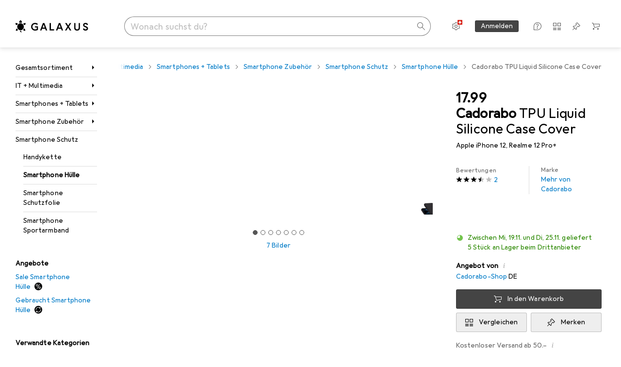

--- FILE ---
content_type: text/javascript
request_url: https://static03.galaxus.com/_next/static/chunks/58701-47a99a84f98b775d.js
body_size: 5295
content:
(self.webpackChunk_N_E=self.webpackChunk_N_E||[]).push([[58701],{21292:(e,t,n)=>{"use strict";n.d(t,{H:()=>l});var i=n(334217),a=n(165905),s=n(894438);let l=()=>{let e=(0,a.mK)(),t=(0,s.p)(),n=(0,s.k)();return async a=>{let{event:s}=a;if("Close"===s.navigationEvent)return void n({eventAction:"shoppinglist_close"});let l=s.activeShoppingListFromStore?s.activeShoppingListFromStore.toString():null,r=(await (0,i.h)(e)).data.shoppingLists.shoppingLists.find(e=>e.id===l);r?t({eventAction:"shoppinglist_open",shoppingList:r}):n({eventAction:"shoppinglist_open"})}}},28735:(e,t,n)=>{"use strict";n.d(t,{J:()=>i});let i=(0,n(184904).R)(()=>n.e(59162).then(n.bind(n,1341)),"SidebarMenuPreloader",{withSuspense:!0})},39372:()=>{},53708:(e,t,n)=>{"use strict";n.d(t,{_:()=>a});var i=n(85665);let a=()=>{let e=(0,i.A)();return{trackClickOnToggle:t=>{e({event:{objectAction:t?"cart_close":"cart_open"}})},trackClickWhileSmDown:()=>{e({event:{objectAction:"cart_open"}})}}}},107155:(e,t,n)=>{"use strict";n.d(t,{j:()=>d});var i=n(406029);let a={argumentDefinitions:[],kind:"Fragment",metadata:{catchTo:"NULL"},name:"shoppingListsMenuItemBadge",selections:[{args:null,kind:"FragmentSpread",name:"useHasShoppingLists"}],type:"Viewer",abstractKey:null};var s=n(740882),l=n(334779),r=n(21292),o=n(122565),u=n(455729),c=n(989671);let d=e=>{let{viewerKey:t,className:n,onHoveredBadgeChange:d}=e,p=(0,o.I)(a,t),g=(0,s.F)(p),h=(0,r.H)(),m=(0,u.useMemo)(()=>({trackClickOnToggle:e=>{h({event:e?{navigationEvent:"Close"}:{navigationEvent:"Open",activeShoppingListFromStore:(0,l.b)()}})},trackClickWhileSmDown:()=>{h({event:{navigationEvent:"Open",activeShoppingListFromStore:(0,l.b)()}})}}),[h]);return(0,i.jsx)(c.W,{type:"ShoppingList",count:+!!g,tracking:m,onHoveredBadgeChange:d,className:n})}},284093:(e,t,n)=>{"use strict";n.d(t,{P:()=>k});var i=n(406029);let a={argumentDefinitions:[{defaultValue:null,kind:"LocalArgument",name:"isQuotationCartFeatureEnabled"}],kind:"Fragment",metadata:{catchTo:"NULL"},name:"mobileListsMenuItemBadge",selections:[{args:[{kind:"Variable",name:"isQuotationCartFeatureEnabled",variableName:"isQuotationCartFeatureEnabled"}],kind:"FragmentSpread",name:"useHasLists"}],type:"Viewer",abstractKey:null};var s=n(312817);let l=["\xd6ffnet Merklisten und Vergleichslisten","Opens watch lists and comparison lists","Ouvre des listes d'envies et des listes de comparaison","Apre le liste dei desideri e le liste di confronto","Opens watchlists en vergelijkingslijsten"];var r=n(374347);let o=e=>{let{title:t,titleId:n,...a}=e;return(0,i.jsxs)(r.E,{fill:"none",viewBox:"0 0 16 16",width:16,height:16,"aria-labelledby":n,...a,children:[t?(0,i.jsx)("title",{id:n,children:t}):null,(0,i.jsx)("path",{fill:"#000",d:"M11 5H5v1h6zM5 8h6v1H5zM9 11H5v1h4z"}),(0,i.jsx)("path",{fill:"#000",fillRule:"evenodd",d:"M5 0h6v1h3v15H2V1h3zm8 2H3v13h10z",clipRule:"evenodd"})]})};var u=n(733353),c=n(627111),d=n(25017),p=n(641043),g=n(122565),h=n(938216),m=n(779198),L=n(414774),v=n(649097),S=n(679306);n(39372);let k=e=>{let{viewerKey:t,className:n}=e,{__:r}=(0,L.W)(),u=(0,g.I)(a,t),v=(0,S.x)(u),{isLoggedIn:k}=(0,c.u)({minimumTrustLevel:"low"}),{pathname:b}=(0,h.r)(),C=(0,m.x)();return(0,i.jsx)(f,{$active:"/lists"===b,$hiddenOnMobileTablet:!k&&!v,className:n,children:(0,i.jsxs)(p.K0,{tooltip:r(s.A),"aria-label":r(l),onClick:()=>C("/lists"),children:[(0,i.jsx)(o,{}),v&&(0,i.jsx)(d.l,{})]})})},f=(0,v.I4)(u.T)("yxIrP4i",e=>{let{$hiddenOnMobileTablet:t}=e;return t&&(0,v.AH)("yxIrP4i1")})},312817:(e,t,n)=>{"use strict";n.d(t,{A:()=>i});let i=["Listen","Lists","Listes","Liste","Lijsten"]},334217:(e,t,n)=>{"use strict";n.d(t,{h:()=>a});var i=n(739898);let a=e=>e.query({query:i.GET_SHOPPING_LISTS,fetchPolicy:"network-only"})},334779:(e,t,n)=>{"use strict";n.d(t,{R:()=>s,b:()=>l});var i=n(842673);let a="activeShoppingList",s=e=>{i.Lr.setItem(a,e.toString())},l=()=>{let e=i.Lr.getItem(a);return e?Number(e):null}},364437:(e,t,n)=>{"use strict";n.d(t,{L:()=>s});var i=n(406029),a=n(649097);n(851309);let s=e=>{let{value:t,valueCap:n=null,children:a,...s}=e,o=null===n||t<=n?t:`${n}+`;return(0,i.jsxs)(l,{...s,children:[a,t>0&&(0,i.jsx)(r,{$digits:t.toString().length,$isZero:0===t,children:o})]})},l=a.hJ("yewnaSG"),r=a.hJ("yewnaSG1",{style:{"--yewnaSG2":e=>{let{$digits:t}=e;return`${8*t}px`}}})},368676:(e,t,n)=>{"use strict";n.d(t,{A:()=>i});let i=["Warenkorb","Cart","Panier","Carrello","Winkelmandje"]},455600:(e,t,n)=>{"use strict";n.d(t,{A:()=>s});var i=n(406029),a=n(374347);let s=e=>{let{title:t,titleId:n,...s}=e;return(0,i.jsxs)(a.E,{fill:"none",viewBox:"0 0 16 16",width:16,height:16,"aria-labelledby":n,...s,children:[t?(0,i.jsx)("title",{id:n,children:t}):null,(0,i.jsxs)("g",{fill:"#000",clipPath:"url(#quotation_request_svg__a)",children:[(0,i.jsx)("path",{d:"m8.02 1 6.57 6.55c.26.26.41.62.41.99s-.15.73-.41.99l-5.04 5.04c-.13.13-.29.23-.46.3s-.35.11-.54.11-.37-.04-.54-.11-.33-.17-.46-.3L1 8.02V1zm0-1H1C.45 0 0 .45 0 1v7.02c0 .27.11.52.29.71l6.57 6.54a2.395 2.395 0 0 0 1.7.7 2.4 2.4 0 0 0 1.7-.7l5.04-5.04a2.416 2.416 0 0 0 0-3.4L8.73.29A1 1 0 0 0 8.02 0"}),(0,i.jsx)("path",{d:"M4.78 4.03c.41 0 .75.34.75.75s-.34.75-.75.75-.75-.34-.75-.75.34-.75.75-.75m0-1c-.97 0-1.75.78-1.75 1.75s.78 1.75 1.75 1.75 1.75-.78 1.75-1.75-.78-1.75-1.75-1.75"})]}),(0,i.jsx)("defs",{children:(0,i.jsx)("clipPath",{id:"quotation_request_svg__a",children:(0,i.jsx)("path",{fill:"#fff",d:"M0 0h16v16H0z"})})})]})}},491843:(e,t,n)=>{"use strict";n.d(t,{A:()=>i});let i=["Merklisten","Watch lists","Listes d'envies","Liste dei desideri","Verlanglijstje"]},506223:(e,t,n)=>{"use strict";n.d(t,{G:()=>r});var i=n(406029),a=n(513961),s=n(213634),l=n(649097);n(771152);let r=e=>{let{isQuotationCartFeatureEnabled:t}=e,{anchor:n}=(0,a.T)();return(0,i.jsx)(o,{$anchor:n,$isQuotationCartFeatureEnabled:t})},o=(0,l.I4)(s.GB)("yARyR1J",e=>{let{$anchor:t,$isQuotationCartFeatureEnabled:n}=e;if(n){if("QuotationCart"===t)return(0,l.AH)("yARyR1J3");if("ShoppingList"===t)return(0,l.AH)("yARyR1J4");if("Comparison"===t)return(0,l.AH)("yARyR1J5")}else{if("ShoppingList"===t)return(0,l.AH)("yARyR1J1");if("Comparison"===t)return(0,l.AH)("yARyR1J2")}})},543165:(e,t,n)=>{"use strict";n.d(t,{A:()=>i});let i=["Einstellungen","Settings","Param\xe8tres","Impostazioni","Instellingen"]},548150:(e,t,n)=>{"use strict";n.d(t,{f:()=>b});var i=n(406029),a=n(543165),s=n(374347);let l=e=>{let{title:t,titleId:n,...a}=e;return(0,i.jsxs)(s.E,{fill:"none",viewBox:"0 0 16 16",width:16,height:16,"aria-labelledby":n,...a,children:[t?(0,i.jsx)("title",{id:n,children:t}):null,(0,i.jsx)("path",{fill:"#000",fillRule:"evenodd",d:"m13.858 12.289-2.097-.217c-.58.478-1.26.849-2.01 1.074l-.837 1.798a8 8 0 0 1-.89.056c-.365 0-.722-.033-1.072-.082l-.859-1.842a5.8 5.8 0 0 1-1.825-1.02l-2.092.216a6.8 6.8 0 0 1-1.007-1.658l1.252-1.62a5 5 0 0 1-.1-.994c0-.33.035-.65.095-.964L1.16 5.41a7 7 0 0 1 .99-1.648l2.08.213a5.8 5.8 0 0 1 1.886-1.059l.855-1.838A8 8 0 0 1 8.024 1q.442.002.87.053l.836 1.794a5.8 5.8 0 0 1 2.07 1.114l2.086-.215c.377.466.7.973.945 1.519L13.597 6.86c.084.368.13.748.13 1.14 0 .4-.05.79-.138 1.168l1.23 1.59a7 7 0 0 1-.96 1.53m.811-3.374a6 6 0 0 0 .005-1.8l.961-1.243L16 5.4l-.244-.541a8 8 0 0 0-1.08-1.739l-.345-.426-2.225.229a6.7 6.7 0 0 0-1.638-.886L9.576.122 9.007.06A9 9 0 0 0 8.024 0c-.368 0-.746.028-1.19.088l-.55.075-.234.498-.682 1.466a6.8 6.8 0 0 0-1.448.812l-2.218-.228-.346.429A8 8 0 0 0 .224 5.026L0 5.56l1.35 1.746a5.9 5.9 0 0 0 .003 1.42l-.989 1.282-.357.46.228.534A8 8 0 0 0 1.387 12.9l.346.423 2.232-.23a6.8 6.8 0 0 0 1.38.77l.686 1.473.231.497.55.075c.452.063.837.092 1.212.092.31 0 .64-.021 1.006-.063l.565-.064.24-.511.655-1.41a6.8 6.8 0 0 0 1.572-.843l1.692.174.545.057.346-.422a8 8 0 0 0 1.099-1.752l.246-.542zM8 10c-1.103 0-2-.898-2-2 0-1.103.897-2 2-2s2 .897 2 2-.898 2-2 2m0-5a3 3 0 1 0 0 6 3 3 0 1 0 0-6",clipRule:"evenodd"})]})};var r=n(200178),o=n(733353),u=n(71779),c=n(713448),d=n(315018),p=n(627111),g=n(354580),h=n(641043),m=n(572244),L=n(680645),v=n(414774),S=n(649097),k=n(455729),f=n(535510);n(936636);let b=e=>{let{className:t,shouldRedirectToLogin:n,onHoveredBadgeChange:s}=e,{__:o}=(0,v.W)(),S=(0,g.T)(),b=f.a.find(e=>e.portal===S)?.squareFlag,A=(0,u.HE)(),x=(0,u.by)(),w=(0,c.c)(),{openMobileMenu:H,closeMobileMenu:F}=(0,m.ys)(),{activeMobileMenu:N}=(0,m.HJ)(),T=6===(0,d.H)("OSA-53045-header-actions"),E=(0,L.v6)(),{isLoggedIn:I}=(0,p.u)({minimumTrustLevel:"low"}),[_,M]=(0,k.useState)(!1);return(0,r.W)("mobileTablet",M),(0,i.jsx)(y,{className:t,$active:"Settings"===A||"Settings"===N,onMouseEnter:()=>{_||w("Settings")},$visibleOnMobileTablet:!I&&!n,children:(0,i.jsx)(h.K0,{tooltip:o(a.A),onClick:()=>{_?"Settings"===N?F():(E({objectAction:"settingsbutton_select",elementContent:["shopfrontend_shopsettings"]}),H("Settings")):x("Settings")||E({objectAction:"settingsbutton_select",elementContent:["shopfrontend_shopsettings"]})},onMouseEnter:()=>{!_&&T&&s?.("Settings")},onMouseLeave:()=>{!_&&T&&s?.(null)},id:"toggleSettingsButton",children:(0,i.jsxs)(j,{children:[(0,i.jsx)(l,{}),b&&(0,i.jsx)(C,{children:b})]})})})},C=S.hJ("yNirpQE"),j=S.As("yNirpQE1"),y=(0,S.I4)(o.T)("yNirpQE2",e=>{let{$visibleOnMobileTablet:t}=e;return!t&&(0,S.AH)("yNirpQE3")})},554023:(e,t,n)=>{"use strict";n.d(t,{A:()=>i});let i=["Vergleichslisten","Comparison lists","Listes de comparaison","Liste di confronto","Produktvergelijking"]},663606:(e,t,n)=>{"use strict";n.d(t,{q:()=>i});let i=(0,n(184904).R)(()=>Promise.all([n.e(1468),n.e(51768)]).then(n.bind(n,559779)),"SidebarMenu",{withSuspense:!0})},679306:(e,t,n)=>{"use strict";n.d(t,{x:()=>u});let i={argumentDefinitions:[{defaultValue:null,kind:"LocalArgument",name:"isQuotationCartFeatureEnabled"}],kind:"Fragment",metadata:{catchTo:"NULL"},name:"useHasLists",selections:[{args:null,kind:"FragmentSpread",name:"useProductComparisonListsTotalCount"},{args:null,kind:"FragmentSpread",name:"useHasShoppingLists"},{args:[{kind:"Variable",name:"isQuotationCartFeatureEnabled",variableName:"isQuotationCartFeatureEnabled"}],kind:"FragmentSpread",name:"useQuotationCartTotalCumulativeItemCount"}],type:"Viewer",abstractKey:null};var a=n(681771),s=n(105751),l=n(740882),r=n(122565),o=n(455729);let u=e=>{let t=(0,r.I)(i,e),n=(0,s.K)(t),u=(0,l.F)(t),c=(0,a.r)(t);return(0,o.useMemo)(()=>!!(n||u||c),[n,u,c])}},740882:(e,t,n)=>{"use strict";n.d(t,{F:()=>o});let i={argumentDefinitions:[],kind:"Fragment",metadata:{catchTo:"NULL",refetch:{connection:null,fragmentPathInResult:["viewer"],operation:{fragment:{argumentDefinitions:[],kind:"Fragment",metadata:null,name:"useHasShoppingListsRefetchQuery",selections:[{alias:null,args:null,concreteType:"Viewer",kind:"LinkedField",name:"viewer",plural:!1,selections:[{args:null,kind:"FragmentSpread",name:"useHasShoppingLists"}],storageKey:null}],type:"Query",abstractKey:null},kind:"Request",operation:{argumentDefinitions:[],kind:"Operation",name:"useHasShoppingListsRefetchQuery",selections:[{alias:null,args:null,concreteType:"Viewer",kind:"LinkedField",name:"viewer",plural:!1,selections:[{alias:null,args:null,kind:"ScalarField",name:"hasShoppingLists",storageKey:null}],storageKey:null}]},params:{id:"83b8503e4098b19dd5a976c12c6dcf63",metadata:{owner:"goldfinger"},name:"useHasShoppingListsRefetchQuery",operationKind:"query",text:null}}}},name:"useHasShoppingLists",selections:[{alias:null,args:null,kind:"ScalarField",name:"hasShoppingLists",storageKey:null}],type:"Viewer",abstractKey:null};var a=n(329994),s=n(268581),l=n(455729),r=n(154445);let o=e=>{let[t,n]=(0,l.useTransition)(),[o,u]=(0,s.useRefetchableFragment)(i,e),c=(0,a.X)(),d=(0,l.useCallback)(()=>{n(()=>{u({},{fetchPolicy:"store-and-network"})})},[]);return(0,r.U)({callback:d}),(o?.hasShoppingLists??!1)||(c??!1)}},771152:()=>{},825151:(e,t,n)=>{"use strict";n.d(t,{A:()=>i});let i=["Angebotsanfrage erstellen","Create quote request","\xc9tablir une demande de devis","Crea richiesta di preventivo","Vraag een offerte aan"]},851309:()=>{},936636:()=>{},970054:(e,t,n)=>{"use strict";n.d(t,{q:()=>u});var i=n(406029);let a={argumentDefinitions:[],kind:"Fragment",metadata:{catchTo:"NULL"},name:"shoppingCartMenuItemBadge",selections:[{alias:null,args:null,concreteType:"ShoppingCart",kind:"LinkedField",name:"shoppingCart",plural:!1,selections:[{args:null,kind:"FragmentSpread",name:"useShoppingCartTotalCumulativeItemCount"}],storageKey:null}],type:"Viewer",abstractKey:null};var s=n(518209),l=n(53708),r=n(122565),o=n(989671);let u=e=>{let{viewerKey:t,className:n,onHoveredBadgeChange:u}=e,c=(0,r.I)(a,t),d=(0,s.D)(c?.shoppingCart),p=(0,l._)();return(0,i.jsx)(o.W,{type:"ShoppingCart",count:d,onHoveredBadgeChange:u,tracking:p,className:n})}},973194:(e,t,n)=>{"use strict";n.d(t,{p:()=>v});var i=n(406029),a=n(671774),s=n(691068),l=n(759940),r=n(147666),o=n(733353),u=n(627111),c=n(25017),d=n(641043),p=n(968438),g=n(414774),h=n(176109),m=n(455729),L=n(435876);let v=()=>{let{isOpen:e,isActive:t,canMinimize:n,toggleMinimized:v,toggleAssistant:S,setIsEntryPointVisible:k}=(0,L.n)(),{__:f}=(0,g.W)(),{brand:b}=(0,r.D)(),C=(0,p.I8)(),{isLoggedIn:j}=(0,u.u)({minimumTrustLevel:"low"}),{isLoggedIn:y,redirectToLogin:A}=(0,u.u)({minimumTrustLevel:"normal",loginFlow:"helpAssistant"}),[x,w]=(0,h.O)("assistant"),[H,F]=(0,m.useState)(!1);(0,m.useEffect)(()=>(k(!0),()=>{k(!1)}),[]),(0,m.useEffect)(()=>{H&&A()},[H]);let N="galaxus"===b?"Galaxus":"Digitec";return(0,i.jsx)(o.T,{$active:e,children:(0,i.jsxs)(d.K0,{onClick:async()=>{j&&!y?(await w("home"),F(!0)):n?v():(S(),C({objectAction:e?"helpassistant_close":"helpassistant_open",assistantLocation:"header"}))},tooltip:f(s.A,N),"aria-label":f(a.A,N),children:[(0,i.jsx)(l.A,{}),t&&!e&&(0,i.jsx)(c.l,{})]})})}},989671:(e,t,n)=>{"use strict";n.d(t,{W:()=>E});var i=n(406029),a=n(200178),s=n(733353),l=n(71779),r=n(713448),o=n(315018),u=n(364437),c=n(25017),d=n(641043),p=n(779198),g=n(938216),h=n(455729),m=n(368676),L=n(554023),v=n(885677),S=n(322227);let k=[e=>(0,v.LS)(e.count,0,S.de,{0:"Keine Vergleichslisten",one:"1 Vergleichsliste",other:(0,v.ai)("de-CH",e.count,0)+" Vergleichslisten"}),e=>(0,v.LS)(e.count,0,S.en,{0:"No Comparison Lists",one:"1 Comparison List",other:(0,v.ai)("en-US",e.count,0)+" Comparison Lists"}),e=>(0,v.LS)(e.count,0,S.fr,{0:"Aucune liste de comparaison",one:"1 liste de comparaison",other:(0,v.ai)("fr-CH",e.count,0)+" listes de comparaison"}),e=>(0,v.LS)(e.count,0,S.it,{0:"Nessuna lista di confronto",one:"1 lista di confronto",other:(0,v.ai)("it-CH",e.count,0)+" liste di confronto"}),e=>(0,v.LS)(e.count,0,S.nl,{0:"Geen vergelijkingslijsten",one:"1 vergelijkingslijst",other:(0,v.ai)("nl-NL",e.count,0)+" vergelijkingslijsten"})],f=[e=>(0,v.LS)(e.count,0,S.de,{0:"Keine Produkte im Warenkorb",one:"1 Produkt im Warenkorb",other:(0,v.ai)("de-CH",e.count,0)+" Produkte im Warenkorb"}),e=>(0,v.LS)(e.count,0,S.en,{0:"No items in cart",one:"1 item in cart",other:(0,v.ai)("en-US",e.count,0)+" items in cart"}),e=>(0,v.LS)(e.count,0,S.fr,{0:"Aucun produit dans le panier",one:"1 produit dans le panier",other:(0,v.ai)("fr-CH",e.count,0)+" produits dans le panier"}),e=>(0,v.LS)(e.count,0,S.it,{0:"Nessun prodotto nel carrello",one:"1 prodotto nel carrello",other:(0,v.ai)("it-CH",e.count,0)+" prodotti nel carrello"}),e=>(0,v.LS)(e.count,0,S.nl,{0:"Geen producten in winkelwagen",one:"1 product in winkelwagen",other:(0,v.ai)("nl-NL",e.count,0)+" producten in winkelwagen"})],b=[e=>(0,v.LS)(e.count,0,S.de,{0:"Keine Produkte in Angebotsanfrage",one:"1 Produkt in Angebotsanfrage",other:(0,v.ai)("de-CH",e.count,0)+" Produkte in Angebotsanfrage"}),e=>(0,v.LS)(e.count,0,S.en,{0:"No items in quote request",one:"1 item in quote request",other:(0,v.ai)("en-US",e.count,0)+" items in quote request"}),e=>(0,v.LS)(e.count,0,S.fr,{0:"Aucun produit dans la liste des devis",one:"1 produit dans la liste des devis",other:(0,v.ai)("fr-CH",e.count,0)+" produits dans la liste des devis"}),e=>(0,v.LS)(e.count,0,S.it,{0:"Nessun prodotto nella richiesta di preventivo",one:"1 prodotto nella richiesta di preventivo",other:(0,v.ai)("it-CH",e.count,0)+" prodotti nella richiesta di preventivo"}),e=>(0,v.LS)(e.count,0,S.nl,{0:"geen items in winkelwagen",one:"1 item in winkelwagen",other:(0,v.ai)("nl-NL",e.count,0)+" items in winkelwagen"})];var C=n(825151);let j=[e=>(0,v.LS)(e.count,0,S.de,{0:"Keine Merklisten",one:"1 Merkliste",other:(0,v.ai)("de-CH",e.count,0)+" Merklisten"}),e=>(0,v.LS)(e.count,0,S.en,{0:"No Watch Lists",one:"1 Watch List",other:(0,v.ai)("en-US",e.count,0)+" Watch Lists"}),e=>(0,v.LS)(e.count,0,S.fr,{0:"Aucune liste d'envies",one:"1 liste d'envies",other:(0,v.ai)("fr-CH",e.count,0)+" listes d'envies"}),e=>(0,v.LS)(e.count,0,S.it,{0:"Nessuna lista della spesa",one:"1 lista della spesa",other:(0,v.ai)("it-CH",e.count,0)+" liste della spesa"}),e=>(0,v.LS)(e.count,0,S.nl,{0:"Geen volglijsten",one:"1 volglijst",other:(0,v.ai)("nl-NL",e.count,0)+" volglijsten"})];var y=n(491843),A=n(988482),x=n(173427),w=n(455600),H=n(451010),F=n(552304),N=n(414774);let T={ProductComparison:"/comparison-lists",ShoppingList:"/shopping-lists",ShoppingCart:"/cart",QuotationCart:"/quotation-cart"},E=e=>{let{className:t,count:n,tracking:v,type:S,onHoveredBadgeChange:E}=e,{ariaLabel:I,ListIcon:_,title:M}=((e,t)=>{let{__:n,__icu:i}=(0,N.W)();switch(e){case"ProductComparison":return{ariaLabel:i(k,{count:t}),ListIcon:A.A,pathname:"/comparison-lists",title:n(L.A)};case"ShoppingCart":return{ariaLabel:i(f,{count:t}),ListIcon:x.A,pathname:"/cart",title:n(m.A)};case"QuotationCart":return{ariaLabel:i(b,{count:t}),ListIcon:w.A,pathname:"/quotation-cart",title:n(C.A)};case"ShoppingList":return{ariaLabel:i(j,{count:t}),ListIcon:H.A,pathname:"/shopping-lists",title:n(y.A)};default:(0,F.x)(e)}})(S,n),R=(0,l.HE)(),P=(0,r.c)(),q=(0,l.by)(),[K,W]=(0,h.useState)(!1),Q=(0,p.x)(),{pathname:V}=(0,g.r)(),O=6===(0,o.H)("OSA-53045-header-actions");(0,a.W)("mobileTablet",e=>{W(e)});let D=`toggle${S}Button`,$="QuotationCart"===S||"ShoppingCart"===S;return(0,i.jsx)(s.T,{$active:R===S||null===R&&V===T[S],className:t,onMouseEnter:()=>{K||P(S)},children:(0,i.jsx)(d.K0,{tooltip:M,"aria-label":I,onClick:()=>{if(K||O)Q(T[S]),v?.trackClickWhileSmDown?.();else{let e=q(S);v?.trackClickOnToggle(e)}},onMouseEnter:()=>{!K&&O&&E?.(S)},onMouseLeave:()=>{!K&&O&&E?.(null)},id:D,children:$?(0,i.jsx)(u.L,{"aria-hidden":!0,value:n,valueCap:99,children:(0,i.jsx)(_,{})}):(0,i.jsxs)(i.Fragment,{children:[(0,i.jsx)(_,{}),n>0&&(0,i.jsx)(c.l,{})]})})})}}}]);
//# sourceMappingURL=/_next/static/sourcemaps/static/chunks/58701-47a99a84f98b775d.js.map

--- FILE ---
content_type: text/javascript
request_url: https://static03.galaxus.com/_next/static/chunks/24192-5d2c5416b9478418.js
body_size: 10185
content:
(self.webpackChunk_N_E=self.webpackChunk_N_E||[]).push([[24192],{28371:(e,l,a)=>{"use strict";a.d(l,{l:()=>s});var n=a(406029),i=a(217728),r=a(455729),t=a(520599);let s=e=>{let{name:l,value:a,disabled:s=!1,scrollIntoView:u=!0,children:d,defaultItem:o,inputType:c="checkbox",className:y,ariaLabel:g}=e,p=(0,r.useRef)(null),m=(0,r.useRef)(!1),{value:k,setValue:f,defaultValue:F}=(0,t.mH)(),v=(0,r.useCallback)(e=>{m.current=!0,f(e)},[f]);return(0,r.useEffect)(()=>{if(m.current){m.current=!1;return}a===k&&p.current&&u&&p.current.scrollIntoView({block:"nearest"})},[k]),(0,r.useEffect)(()=>{o&&(F.current=a)},[o,a]),(0,n.jsx)(i.vu,{variant:"radio"===c?"radio":"checkbox",active:a===k,disabled:s,"aria-label":g,name:l,onInteraction:e=>{"change"===e&&v(a)},className:y,children:(0,n.jsx)("div",{ref:p,children:d})})}},52174:()=>{},54804:()=>{},71367:(e,l,a)=>{"use strict";a.d(l,{d:()=>s});var n=a(406029),i=a(649097),r=a(248076),t=a(520599);a(676159);let s=e=>{let{value:l,scrollable:a=!1,noWrap:i=!1,onChange:s,onUnset:d,onLeftArrowClick:o,onRightArrowClick:c,className:y,children:g}=e;return(0,n.jsx)(t.Kj,{value:l,onChange:s,onUnset:d,children:a?(0,n.jsx)(r.P,{onLeftArrowClick:o,onRightArrowClick:c,className:y,children:(0,n.jsx)(u,{$scrollable:a,$noWrap:!0,children:g})}):(0,n.jsx)(u,{$noWrap:i,children:g})})},u=i.As("ycpKavv",e=>{let{$noWrap:l}=e;return l?(0,i.AH)("ycpKavv1"):(0,i.AH)("ycpKavv2")},e=>{let{$scrollable:l}=e;return l&&(0,i.AH)("ycpKavv3")})},170796:()=>{},217154:(e,l,a)=>{"use strict";a.d(l,{P:()=>t});var n=a(861689),i=a(817404);let r=(0,a(619428).en)("3Vn9UB0"),t=function(e){let{offset:l=0,callback:a=n.lQ,behavior:t="auto"}=arguments.length>1&&void 0!==arguments[1]?arguments[1]:{},s=document.getElementById("pageHead");if(e&&s){let n=parseInt(getComputedStyle(e).getPropertyValue(r.name)||"0",10),u=parseInt(window.getComputedStyle(s).getPropertyValue("top"),10),d=s.offsetHeight+u,o=window.scrollY,c=(0,i.K)();return window.scrollTo({top:o+e.getBoundingClientRect().top-(d+l+n),left:0,behavior:t}),c.then(a)}return Promise.resolve()}},217728:(e,l,a)=>{"use strict";a.d(l,{vu:()=>r});var n=a(406029),i=a(649097);a(170796);let r=e=>{let{children:l,active:a=!1,disabled:i=!1,ariaDisabledDescription:r="",ariaLabel:y,variant:g="button",name:p,onInteraction:m,...k}=e;a=!i&&a;let f="checkbox"===g?s:"radio"===g?u:null;return(0,n.jsxs)(c,{...k,$active:a,$disabled:i,children:[f?(0,n.jsxs)(o,{$disabled:i,children:[(0,n.jsx)(f,{checked:a,"aria-disabled":i,disabled:i,"aria-label":y,name:p,onChange:()=>{i||m?.("change")},onClick:()=>{i||m?.("click")},onKeyUp:e=>{i||("Enter"===e.key||" "===e.key)&&m?.("click")}}),l]}):"static"===g?l:(0,n.jsx)(d,{type:"button","aria-disabled":i,disabled:i,$active:a,$variant:g,name:p,"aria-label":y,onClick:()=>{i||m?.("click")},children:l}),i&&r&&(0,n.jsx)(t,{children:` (${r})`})]})},t=i.hJ("ypKFQlZ"),s=i.P5.attrs({type:"checkbox"})("ypKFQlZ2"),u=i.P5.attrs({type:"radio"})("ypKFQlZ3"),d=i.LW("ypKFQlZ4",e=>{let{theme:l}=e;return"galaxus"==l.brand?(0,i.AH)("ypKFQlZ5"):(0,i.AH)("ypKFQlZ6")},e=>{let{$active:l}=e;return l&&(0,i.AH)("ypKFQlZ7")},e=>{let{$disabled:l}=e;return l&&(0,i.AH)("ypKFQlZ8")},e=>{let{$variant:l}=e;return"button"===l&&(0,i.AH)("ypKFQlZ9")}),o=i.Hk("ypKFQlZA",e=>{let{theme:l}=e;return"galaxus"==l.brand?(0,i.AH)("ypKFQlZB"):(0,i.AH)("ypKFQlZC")},e=>{let{$disabled:l}=e;return l&&(0,i.AH)("ypKFQlZD")}),c=i.As("ypKFQlZE",e=>{let{theme:l}=e;return"galaxus"==l.brand?(0,i.AH)("ypKFQlZF"):(0,i.AH)("ypKFQlZG")},e=>{let{$disabled:l}=e;return l?(0,i.AH)("ypKFQlZH"):(0,i.AH)("ypKFQlZI")},e=>{let{$active:l}=e;return l&&(0,i.AH)("ypKFQlZJ")})},245908:(e,l,a)=>{"use strict";a.d(l,{_:()=>r});let n={kind:"InlineDataFragment",name:"isRefubished"};var i=a(935579);let r=e=>{let l=(0,i.o)(n,e);return l&&"REFURBISHED"===l.shopOfferType}},248076:(e,l,a)=>{"use strict";a.d(l,{P:()=>k});var n=a(406029),i=a(906104),r=a(442909),t=a(769264),s=a(621731),u=a(455729),d=a(441778),o=a(641043),c=a(649097);a(589263);let y=(0,c.I4)(o.K0)("yVWXyK1"),g=c.As("yVWXyK11",e=>{let{$left:l}=e;return l&&(0,c.AH)("yVWXyK12")},e=>{let{$right:l}=e;return l&&(0,c.AH)("yVWXyK13")},e=>{let{$show:l}=e;return!l&&(0,c.AH)("yVWXyK14")}),p=c.As("yVWXyK15",e=>{let{$showLeftFadeGradient:l}=e;return l?(0,c.AH)("yVWXyK16"):(0,c.AH)("yVWXyK17")},e=>{let{$showRightFadeGradient:l}=e;return l?(0,c.AH)("yVWXyK18"):(0,c.AH)("yVWXyK19")}),m=c.As("yVWXyK1A"),k=e=>{let{onLeftArrowClick:l,onRightArrowClick:a,className:o,children:c}=e,[k,f]=(0,u.useState)(!1),[F,v]=(0,u.useState)(!1),K=(0,u.useCallback)(e=>{let{scrollLeft:l,scrollWidth:a,clientWidth:n}=e,i=l<2,r=Math.ceil(l)>=a-n-1;i||!1!==k?i&&!0===k&&f(!1):f(!0),r||!1!==F?r&&!0===F&&v(!1):v(!0)},[f,v,k,F]),T=(0,u.useMemo)(()=>(0,i.sg)(K,500),[f,v,k,F]),b=(0,u.useRef)(null),h=(0,s.t)(e=>{let{element:l}=e;l&&T(l)},[T]),S=(0,d.SV)(b,h),A=(0,u.useCallback)(e=>{b.current?.scrollBy({left:"left"===e?-200:200,behavior:"smooth"})},[b.current]);return(0,u.useEffect)(()=>{b.current&&K(b.current)},[b.current]),(0,u.useEffect)(()=>{if(!b.current)return;let e=e=>{e.preventDefault(),e.stopPropagation(),e.deltaX<0&&e.deltaX<-1*e.deltaY||e.deltaX>0&&e.deltaX>-1*e.deltaY?e.currentTarget.scrollLeft+=e.deltaX:(e.deltaY<0&&e.deltaY<-1*e.deltaX||e.deltaY>0&&e.deltaY>-1*e.deltaX)&&(e.currentTarget.scrollLeft+=e.deltaY)};return b.current.addEventListener("wheel",e,{passive:!1}),()=>{b.current?.removeEventListener("wheel",e)}},[b.current]),(0,n.jsxs)(p,{$showLeftFadeGradient:k,$showRightFadeGradient:F,className:o,children:[(0,n.jsx)(g,{$show:k,$left:!0,children:(0,n.jsx)(y,{tooltip:null,onClick:()=>{A("left"),l?.()},children:(0,n.jsx)(r.A,{})})}),(0,n.jsx)(m,{ref:S,onScroll:e=>{K(e.currentTarget)},children:c}),(0,n.jsx)(g,{$show:F,$right:!0,children:(0,n.jsx)(y,{tooltip:null,onClick:()=>{A("right"),a?.()},children:(0,n.jsx)(t.A,{})})})]})}},266341:()=>{},273523:(e,l,a)=>{"use strict";a.d(l,{G:()=>y});var n=a(406029),i=a(773211),r=a(455729),t=a(833916),s=a(147417),u=a(576730);let d="iglu:ch.digitecgalaxus/featureexception_action/jsonschema/1-0-0",o=(0,s.v)(d),c=e=>{let{trackingListType:l,exceptionReason:a}=e,n=(0,u.k)(o,d);return(0,r.useEffect)(()=>{n({exceptionObject:l,objectAction:"recommender_exception",exceptionReason:a,exceptionResolution:"feature_hidden"})},[]),null},y=e=>{let{recommender:l,trackingListType:a=null,debugInfo:r,totalItems:s,children:u}=e;return(0,n.jsxs)(i.K,{product:"ShopRecommendations [PRD-123]",children:[(0,n.jsx)(t.nz,{recommender:l,debugInfo:r,totalItems:s,hasEnoughItems:!1}),a&&(0,n.jsx)(c,{trackingListType:a,exceptionReason:"not_enough_data"}),u]})}},277320:(e,l,a)=>{"use strict";a.d(l,{A:()=>n});let n=["Angebot von","Supplied by","Offre de","Offerta di","Geleverd door"]},312553:(e,l,a)=>{"use strict";a.d(l,{U:()=>t});var n=a(406029),i=a(649097),r=a(796829);a(730974);let t=e=>{let{children:l,isSelected:a,isDisabled:i,isExternal:r=!1,rel:t,ref:u,...d}=e;return(0,n.jsx)(s,{"aria-disabled":i,isDisabled:i,isExternal:r,$isSelected:a,$isDisabled:i,ref:u,...d,children:l})},s=(0,i.I4)(r.SI)("yq6XEUh",e=>{let{$isDisabled:l}=e;return l&&(0,i.AH)("yq6XEUh1")},e=>{let{$isSelected:l}=e;return l&&(0,i.AH)("yq6XEUh2")})},326179:(e,l,a)=>{"use strict";a.d(l,{FS:()=>s});var n=a(147417),i=a(576730);let r="iglu:ch.digitecgalaxus/filter_action/jsonschema/2-0-1",t=(0,n.v)(r),s=()=>(0,i.k)(t,r)},398893:()=>{},407592:(e,l,a)=>{"use strict";a.d(l,{d:()=>ew});var n,i,r,t,s,u,d,o,c,y,g,p,m,k,f,F,v,K=a(406029);let T={argumentDefinitions:[],kind:"Fragment",metadata:{catchTo:"NULL"},name:"offerSelectionDialog",selections:[{alias:null,args:null,kind:"ScalarField",name:"id",storageKey:null}],type:"Product",abstractKey:null},b=(n=[{defaultValue:null,kind:"LocalArgument",name:"id"}],i=[{kind:"Variable",name:"id",variableName:"id"}],r={alias:null,args:null,kind:"ScalarField",name:"shopOfferType",storageKey:null},t={alias:null,args:null,kind:"ScalarField",name:"id",storageKey:null},s={alias:null,args:null,kind:"ScalarField",name:"shopOfferId",storageKey:null},d={alias:null,args:null,kind:"ScalarField",name:"relativeUrl",storageKey:null},o={alias:null,args:null,concreteType:"SecondHandOfferDetails",kind:"LinkedField",name:"details",plural:!1,selections:[{alias:null,args:null,concreteType:"SecondHandOfferCondition",kind:"LinkedField",name:"conditionSummary",plural:!1,selections:[{alias:null,args:null,concreteType:null,kind:"LinkedField",name:"value",plural:!1,selections:[u={alias:null,args:null,kind:"ScalarField",name:"__typename",storageKey:null},{kind:"InlineFragment",selections:[{alias:null,args:null,kind:"ScalarField",name:"text",storageKey:null}],type:"UntranslatedSecondHandText",abstractKey:null}],storageKey:null}],storageKey:null}],storageKey:null},{fragment:{argumentDefinitions:n,kind:"Fragment",metadata:{catchTo:"RESULT"},name:"offerSelectionDialogContentQuery",selections:[{alias:null,args:i,concreteType:"Product",kind:"LinkedField",name:"productById",plural:!1,selections:[{args:null,kind:"FragmentSpread",name:"offerSelectionDialogContent"}],storageKey:null}],type:"Query",abstractKey:null},kind:"Request",operation:{argumentDefinitions:n,kind:"Operation",name:"offerSelectionDialogContentQuery",selections:[{alias:null,args:i,concreteType:"Product",kind:"LinkedField",name:"productById",plural:!1,selections:[{alias:null,args:null,concreteType:"ProductOfferOverviewsConnection",kind:"LinkedField",name:"offerOverviews",plural:!1,selections:[{alias:null,args:null,concreteType:"ProductOfferOverviewsEdge",kind:"LinkedField",name:"edges",plural:!0,selections:[{alias:null,args:null,concreteType:"ProductOfferOverview",kind:"LinkedField",name:"node",plural:!1,selections:[{alias:null,args:null,concreteType:"Product",kind:"LinkedField",name:"product",plural:!1,selections:[{alias:null,args:null,concreteType:"ProductOffer",kind:"LinkedField",name:"offer",plural:!1,selections:[r,t,s,u],storageKey:null},{alias:null,args:null,concreteType:"VatMoney",kind:"LinkedField",name:"price",plural:!1,selections:[u,{alias:null,args:null,kind:"ScalarField",name:"amountInclusive",storageKey:null},{alias:null,args:null,kind:"ScalarField",name:"amountExclusive",storageKey:null},{alias:null,args:null,kind:"ScalarField",name:"currency",storageKey:null}],storageKey:null},t,{alias:null,args:null,concreteType:"ProductAvailability",kind:"LinkedField",name:"availability",plural:!1,selections:[{alias:null,args:null,kind:"ScalarField",name:"isFutureRelease",storageKey:null},{alias:null,args:null,concreteType:"ProductAvailabilityMail",kind:"LinkedField",name:"mail",plural:!1,selections:[{alias:null,args:null,kind:"ScalarField",name:"classification",storageKey:null}],storageKey:null},t],storageKey:null},{alias:null,args:null,kind:"ScalarField",name:"canAddToCart",storageKey:null},d,{alias:null,args:null,kind:"ScalarField",name:"warrantySummary",storageKey:null},{alias:null,args:null,concreteType:"Merchant",kind:"LinkedField",name:"merchant",plural:!1,selections:[{alias:null,args:null,kind:"ScalarField",name:"name",storageKey:null},d,t,{alias:null,args:null,concreteType:"Country",kind:"LinkedField",name:"country",plural:!1,selections:[{alias:null,args:null,kind:"ScalarField",name:"isoCode",storageKey:null}],storageKey:null}],storageKey:null},{alias:null,args:null,concreteType:"ResaleProductDetails",kind:"LinkedField",name:"resaleDetails",plural:!1,selections:[{alias:null,args:null,concreteType:"User",kind:"LinkedField",name:"seller",plural:!1,selections:[{alias:null,args:null,kind:"ScalarField",name:"displayName",storageKey:null},t,d],storageKey:null},o],storageKey:null},{alias:null,args:null,concreteType:"RefurbishedProductDetails",kind:"LinkedField",name:"refurbishedDetails",plural:!1,selections:[o],storageKey:null}],storageKey:null},{alias:null,args:null,kind:"ScalarField",name:"label",storageKey:null}],storageKey:null}],storageKey:null}],storageKey:null},{alias:null,args:null,concreteType:"ProductOffer",kind:"LinkedField",name:"offer",plural:!1,selections:[r,s,t],storageKey:null},t],storageKey:null}]},params:{id:"5b17d5de4fed96aedd6ea3fb7a79a35e",metadata:{owner:"isotopes"},name:"offerSelectionDialogContentQuery",operationKind:"query",text:null}}),h={argumentDefinitions:[{defaultValue:null,kind:"LocalArgument",name:"sectorId"}],kind:"Fragment",metadata:{catchTo:"RESULT"},name:"offerSelectionDialogContent",selections:[{alias:null,args:null,concreteType:"ProductOfferOverviewsConnection",kind:"LinkedField",name:"offerOverviews",plural:!1,selections:[{alias:null,args:null,concreteType:"ProductOfferOverviewsEdge",kind:"LinkedField",name:"edges",plural:!0,selections:[{alias:null,args:null,concreteType:"ProductOfferOverview",kind:"LinkedField",name:"node",plural:!1,selections:[{alias:null,args:null,concreteType:"Product",kind:"LinkedField",name:"product",plural:!1,selections:[{alias:null,args:null,concreteType:"ProductOffer",kind:"LinkedField",name:"offer",plural:!1,selections:[{kind:"InlineDataFragmentSpread",name:"isBuyNew",selections:c=[{alias:null,args:null,kind:"ScalarField",name:"shopOfferType",storageKey:null}],args:null,argumentDefinitions:[]},{kind:"InlineDataFragmentSpread",name:"isSecondHand",selections:c,args:null,argumentDefinitions:[]},{kind:"InlineDataFragmentSpread",name:"isRefubished",selections:c,args:null,argumentDefinitions:[]}],storageKey:null},{alias:null,args:null,concreteType:"VatMoney",kind:"LinkedField",name:"price",plural:!1,selections:[{alias:null,args:null,kind:"ScalarField",name:"__typename",storageKey:null}],storageKey:null}],storageKey:null}],storageKey:null}],storageKey:null}],storageKey:null},{args:y=[{kind:"Variable",name:"sectorId",variableName:"sectorId"}],kind:"FragmentSpread",name:"buyNewContent"},{args:y,kind:"FragmentSpread",name:"secondHandContent"}],type:"Product",abstractKey:null};var S=a(171905),A=a(945354),L=a(866350),D=a(817154),I=a(372207),O=a(200178),x=a(431190),P=a(676339),E=a(410943),C=a(382495),j=a(122565),R=a(347512),w=a(265533),N=a(680645),H=a(981946),U=a(414774),W=a(649097),V=a(455729),_=a(816975),B=a(245908),M=a(735867);let Z={argumentDefinitions:[{defaultValue:null,kind:"LocalArgument",name:"sectorId"}],kind:"Fragment",metadata:{catchTo:"RESULT"},name:"buyNewContent",selections:[{alias:null,args:null,concreteType:"ProductOffer",kind:"LinkedField",name:"offer",plural:!1,selections:[p={kind:"InlineDataFragmentSpread",name:"isSameOffer",selections:[g={alias:null,args:null,kind:"ScalarField",name:"shopOfferType",storageKey:null},{alias:null,args:null,kind:"ScalarField",name:"shopOfferId",storageKey:null}],args:null,argumentDefinitions:[]}],storageKey:null},{alias:null,args:null,concreteType:"ProductOfferOverviewsConnection",kind:"LinkedField",name:"offerOverviews",plural:!1,selections:[{alias:null,args:null,concreteType:"ProductOfferOverviewsEdge",kind:"LinkedField",name:"edges",plural:!0,selections:[{alias:null,args:null,concreteType:"ProductOfferOverview",kind:"LinkedField",name:"node",plural:!1,selections:[{alias:null,args:null,concreteType:"Product",kind:"LinkedField",name:"product",plural:!1,selections:[{alias:null,args:null,kind:"ScalarField",name:"id",storageKey:null},{alias:null,args:null,concreteType:"ProductOffer",kind:"LinkedField",name:"offer",plural:!1,selections:[{kind:"InlineDataFragmentSpread",name:"isBuyNew",selections:[g],args:null,argumentDefinitions:[]},p],storageKey:null},{alias:null,args:null,concreteType:"VatMoney",kind:"LinkedField",name:"price",plural:!1,selections:[{alias:null,args:null,kind:"ScalarField",name:"__typename",storageKey:null}],storageKey:null}],storageKey:null},{args:[{kind:"Variable",name:"sectorId",variableName:"sectorId"}],kind:"FragmentSpread",name:"offerBlockContent"}],storageKey:null}],storageKey:null}],storageKey:null}],type:"Product",abstractKey:null};var Q=a(869213);let Y={argumentDefinitions:[{defaultValue:null,kind:"LocalArgument",name:"sectorId"}],kind:"Fragment",metadata:{catchTo:"RESULT"},name:"offerBlockContent",selections:[{alias:null,args:null,kind:"ScalarField",name:"label",storageKey:null},{alias:null,args:null,concreteType:"Product",kind:"LinkedField",name:"product",plural:!1,selections:[{args:[{kind:"Literal",name:"displayPickupAvailability",value:!1},{kind:"Literal",name:"filterAvailability",value:""}],kind:"FragmentSpread",name:"availability"},{alias:null,args:[{kind:"Variable",name:"sectorId",variableName:"sectorId"}],kind:"ScalarField",name:"relativeUrl",storageKey:null},{alias:null,args:null,concreteType:"VatMoney",kind:"LinkedField",name:"price",plural:!1,selections:[{args:null,kind:"FragmentSpread",name:"priceVatMoneyDeprecated"}],storageKey:null},{alias:null,args:null,concreteType:"ProductOffer",kind:"LinkedField",name:"offer",plural:!1,selections:[{alias:null,args:null,kind:"ScalarField",name:"shopOfferType",storageKey:null}],storageKey:null},{alias:null,args:null,kind:"ScalarField",name:"warrantySummary",storageKey:null},{alias:null,args:null,concreteType:"Merchant",kind:"LinkedField",name:"merchant",plural:!1,selections:[{alias:null,args:null,kind:"ScalarField",name:"name",storageKey:null},{alias:null,args:null,kind:"ScalarField",name:"relativeUrl",storageKey:null}],storageKey:null},{alias:null,args:null,concreteType:"ResaleProductDetails",kind:"LinkedField",name:"resaleDetails",plural:!1,selections:[{alias:null,args:null,concreteType:"User",kind:"LinkedField",name:"seller",plural:!1,selections:[{alias:null,args:null,kind:"ScalarField",name:"displayName",storageKey:null}],storageKey:null}],storageKey:null},{args:null,kind:"FragmentSpread",name:"offerBlockContentConditionText"},{args:null,kind:"FragmentSpread",name:"offerBlockContentWarrantyText"},{args:null,kind:"FragmentSpread",name:"offerBlockContentVendorContent"}],storageKey:null}],type:"ProductOfferOverview",abstractKey:null},$={argumentDefinitions:[],kind:"Fragment",metadata:{catchTo:"NULL"},name:"offerBlockContentConditionText",selections:[{alias:null,args:null,concreteType:"ProductOffer",kind:"LinkedField",name:"offer",plural:!1,selections:[{alias:null,args:null,kind:"ScalarField",name:"shopOfferType",storageKey:null}],storageKey:null},{alias:null,args:null,concreteType:"ResaleProductDetails",kind:"LinkedField",name:"resaleDetails",plural:!1,selections:m=[{alias:null,args:null,concreteType:"SecondHandOfferDetails",kind:"LinkedField",name:"details",plural:!1,selections:[{alias:null,args:null,concreteType:"SecondHandOfferCondition",kind:"LinkedField",name:"conditionSummary",plural:!1,selections:[{alias:null,args:null,concreteType:null,kind:"LinkedField",name:"value",plural:!1,selections:[{kind:"InlineFragment",selections:[{alias:null,args:null,kind:"ScalarField",name:"text",storageKey:null}],type:"UntranslatedSecondHandText",abstractKey:null}],storageKey:null}],storageKey:null}],storageKey:null}],storageKey:null},{alias:null,args:null,concreteType:"RefurbishedProductDetails",kind:"LinkedField",name:"refurbishedDetails",plural:!1,selections:m,storageKey:null}],type:"Product",abstractKey:null},X={argumentDefinitions:[],kind:"Fragment",metadata:{catchTo:"NULL"},name:"offerBlockContentWarrantyText",selections:[{alias:null,args:null,concreteType:"ProductOffer",kind:"LinkedField",name:"offer",plural:!1,selections:[k={alias:null,args:null,kind:"ScalarField",name:"shopOfferType",storageKey:null},{kind:"InlineDataFragmentSpread",name:"isSecondHand",selections:[k],args:null,argumentDefinitions:[]}],storageKey:null},{alias:null,args:null,kind:"ScalarField",name:"warrantySummary",storageKey:null}],type:"Product",abstractKey:null},G={argumentDefinitions:[],kind:"Fragment",metadata:{catchTo:"NULL"},name:"offerBlockContentVendorContent",selections:[{alias:null,args:null,concreteType:"ProductOffer",kind:"LinkedField",name:"offer",plural:!1,selections:[{alias:null,args:null,kind:"ScalarField",name:"shopOfferType",storageKey:null}],storageKey:null},{alias:null,args:null,concreteType:"Merchant",kind:"LinkedField",name:"merchant",plural:!1,selections:[{alias:null,args:null,kind:"ScalarField",name:"name",storageKey:null},f={alias:null,args:null,kind:"ScalarField",name:"relativeUrl",storageKey:null},{alias:null,args:null,concreteType:"Country",kind:"LinkedField",name:"country",plural:!1,selections:[{alias:null,args:null,kind:"ScalarField",name:"isoCode",storageKey:null}],storageKey:null}],storageKey:null},{alias:null,args:null,concreteType:"ResaleProductDetails",kind:"LinkedField",name:"resaleDetails",plural:!1,selections:[{alias:null,args:null,concreteType:"User",kind:"LinkedField",name:"seller",plural:!1,selections:[{alias:null,args:null,kind:"ScalarField",name:"displayName",storageKey:null},f],storageKey:null}],storageKey:null}],type:"Product",abstractKey:null},z=[e=>"Gehe zu "+e.username+"'s Profil",e=>"Go to "+e.username+"'s profile",e=>"Aller sur le profil de "+e.username,e=>"Vai al profilo di "+e.username,e=>"Ga naar het profiel van "+e.username];var q=a(572128),J=a(277320),ee=a(345127),el=a(435707),ea=a(832742),en=a(354580),ei=a(875989),er=a(779198),et=a(312553);a(54804);let es=(0,W.I4)(et.U)("yttgS9n"),eu=W.As("yttgS9n1"),ed=W.As("yttgS9n2"),eo=W.As("yttgS9n3"),ec=W.As("yttgS9n4"),ey=W.As("yttgS9n5"),eg=W.As("yttgS9n6"),ep=W.As("yttgS9n7"),em=W.hJ("yttgS9n8");a(782536);let ek=e=>{let{isSelected:l,onClick:a,productOfferOverviewKey:n,tagIds:i,onError:r}=e,t=(0,en.LT)(),s=(0,en.nb)(),{__:u}=(0,U.W)(),[d,o]=(0,V.useState)(!1);(0,O.W)("mobileTablet",e=>o(e));let c=(0,j.I)(Y,n);c.ok||(0,I.h)(r);let{label:y,product:g}=c.value;if(!g.price||!g.offer)return null;let p=(0,K.jsx)(ei.b,{vatMoneyKey:g.price}),m=!!g.warrantySummary,k=eb(g.relativeUrl,i);return(0,K.jsxs)(eu,{children:[(0,K.jsxs)(es,{href:k,isSelected:l,"aria-label":`${u(J.A)} ${eK(g.offer.shopOfferType,s,g.merchant,g.resaleDetails?.seller?.displayName)}`,onClick:()=>a?.(k,y),children:[(0,K.jsxs)(ed,{children:[(0,K.jsx)(eo,{children:p}),y&&(0,K.jsx)(eg,{children:(0,K.jsx)(el.P,{children:y})})]}),(0,K.jsx)(ec,{children:(0,K.jsx)(ev,{productKey:g})}),m&&(0,K.jsxs)(ey,{children:[(0,K.jsx)(ef,{productKey:g}),(0,K.jsx)(eF,{productKey:g,isSwissPortal:t})]})]}),(0,K.jsx)(ep,{children:(0,K.jsx)(ea.e,{filterAvailability:null,showIconAndTextOnly:d,productKey:g})})]})},ef=e=>{let{productKey:l}=e,a=(0,j.I)($,l),n=a?.offer;return n?"REFURBISHED"===n.shopOfferType?a.refurbishedDetails?.details.conditionSummary.value.text:"RESALE"===n.shopOfferType?a.resaleDetails?.details.conditionSummary.value.text:null:null},eF=e=>{let{isSwissPortal:l,productKey:a}=e,n=(0,j.I)(X,a),{__:i}=(0,U.W)();return n?.offer&&l&&(0,M.E)(n.offer)&&n.warrantySummary?"RESALE"===n.offer.shopOfferType?(0,K.jsxs)(K.Fragment,{children:[", ",(0,K.jsx)(em,{children:n.warrantySummary})]}):(0,K.jsxs)(K.Fragment,{children:[", ",i(q.A),": ",n.warrantySummary]}):null},ev=e=>{let{productKey:l}=e,a=(0,j.I)(G,l),{__:n,__icu:i}=(0,U.W)(),r=(0,en.nb)(),t=(0,er.v)();if(!a?.offer)return null;let s=e=>{(e.key===ee.xy||e.key===ee.$x)&&e.currentTarget.click()};if("RETAIL"===a.offer.shopOfferType||"REFURBISHED"===a.offer.shopOfferType)return(0,K.jsxs)(K.Fragment,{children:[n(J.A)," ",r]});if("MARKETPLACE"===a.offer.shopOfferType&&a.merchant){let{relativeUrl:e,name:l}=a.merchant;return(0,K.jsxs)(K.Fragment,{children:[n(J.A),"\xa0",(0,K.jsx)(eT,{onClick:l=>{l.stopPropagation(),l.preventDefault(),t(e)},onKeyDown:s,tabIndex:0,"aria-label":l,children:l}),"\xa0",a.merchant.country.isoCode]})}return"RESALE"===a.offer.shopOfferType&&a.resaleDetails?.seller?(0,K.jsxs)(K.Fragment,{children:[n(J.A),"\xa0",(0,K.jsx)(eT,{onClick:e=>{e.stopPropagation(),t(`${a.resaleDetails?.seller.relativeUrl}?activity=7`)},onKeyDown:s,tabIndex:0,"aria-label":i(z,{userName:a.resaleDetails?.seller.displayName}),children:a.resaleDetails?.seller.displayName})]}):null},eK=(e,l,a,n)=>"RETAIL"===e||"REFURBISHED"===e?l:"MARKETPLACE"===e&&a&&a.relativeUrl?a.name:"RESALE"===e&&n?n:void 0,eT=W.hJ("yxUFSZZ"),eb=(e,l)=>l&&l.length?e.includes("?")?`${e}&tagIds=${l.join("-")}`:`${e}?tagIds=${l.join("-")}`:e,eh=["Nach welchen Kriterien werden diese Angebote sortiert?","What criteria are used to sort these offers?","Quels sont les crit\xe8res utilis\xe9s pour trier ces offres ?","Quali criteri vengono utilizzati per ordinare le offerte?","Welke criteria worden gebruikt om deze aanbiedingen te sorteren?"],eS=["Reihenfolge der Angebote","Order of offers","Ordre des offres","Ordine delle offerte","Volgorde van aanbiedingen"];var eA=a(974845),eL=a(193885),eD=a(906968),eI=a(711386),eO=a(408083);a(793992);let ex=()=>{let{__:e}=(0,U.W)(),l=function(){let e=(0,en.LT)(),{language:l}=(0,eI.B)();return e?`/${l}/wiki/6156`:`/${l}/wiki/6157`}();return(0,K.jsxs)("div",{children:[(0,K.jsx)(eE,{tag:"span",children:e(eS)}),(0,K.jsxs)(eO.A,{children:[(0,K.jsx)(eP,{tag:"span",children:e(eh)}),(0,K.jsx)(eD.N,{href:l,children:e(eA.A)})]})]})},eP=(0,W.I4)(eL.QR)("yfsUCrk"),eE=(0,W.I4)(eL.QR)("yfsUCrk1"),eC=e=>{let{tagIds:l,handleOfferSelectionClick:a,productKey:n,onError:i}=e,r=(0,j.I)(Z,n);r.ok||(0,I.h)(i);let{offer:t,offerOverviews:s}=r.value,u=s?.edges?.filter(e=>(0,_.X)(e.node.product.offer)&&!!e.node.product.price).map(e=>{let{node:l}=e;return l})??[];return(0,K.jsxs)(K.Fragment,{children:[u.map(e=>(0,K.jsx)(ek,{tagIds:l,onError:i,productOfferOverviewKey:e,onClick:a,isSelected:null!=t&&(0,Q.j)(t,e.product.offer)},e.product.id)),u.length>1&&(0,K.jsx)(ex,{})]})},ej={argumentDefinitions:[{defaultValue:null,kind:"LocalArgument",name:"sectorId"}],kind:"Fragment",metadata:{catchTo:"RESULT"},name:"secondHandContent",selections:[{alias:null,args:null,concreteType:"ProductOffer",kind:"LinkedField",name:"offer",plural:!1,selections:[v={kind:"InlineDataFragmentSpread",name:"isSameOffer",selections:[F={alias:null,args:null,kind:"ScalarField",name:"shopOfferType",storageKey:null},{alias:null,args:null,kind:"ScalarField",name:"shopOfferId",storageKey:null}],args:null,argumentDefinitions:[]}],storageKey:null},{alias:null,args:null,concreteType:"ProductOfferOverviewsConnection",kind:"LinkedField",name:"offerOverviews",plural:!1,selections:[{alias:null,args:null,concreteType:"ProductOfferOverviewsEdge",kind:"LinkedField",name:"edges",plural:!0,selections:[{alias:null,args:null,concreteType:"ProductOfferOverview",kind:"LinkedField",name:"node",plural:!1,selections:[{alias:null,args:null,concreteType:"Product",kind:"LinkedField",name:"product",plural:!1,selections:[{alias:null,args:null,kind:"ScalarField",name:"id",storageKey:null},{alias:null,args:null,concreteType:"ProductOffer",kind:"LinkedField",name:"offer",plural:!1,selections:[v,{kind:"InlineDataFragmentSpread",name:"isSecondHand",selections:[F],args:null,argumentDefinitions:[]}],storageKey:null},{alias:null,args:null,concreteType:"VatMoney",kind:"LinkedField",name:"price",plural:!1,selections:[{alias:null,args:null,kind:"ScalarField",name:"__typename",storageKey:null}],storageKey:null}],storageKey:null},{args:[{kind:"Variable",name:"sectorId",variableName:"sectorId"}],kind:"FragmentSpread",name:"offerBlockContent"}],storageKey:null}],storageKey:null}],storageKey:null}],type:"Product",abstractKey:null},eR=e=>{let{tagIds:l,handleOfferSelectionClick:a,productKey:n,onError:i}=e,r=(0,j.I)(ej,n);r.ok||(0,I.h)(i);let{offer:t,offerOverviews:s}=r.value,u=s?.edges?.filter(e=>(0,M.E)(e.node.product.offer)&&!!e.node.product.price).map(e=>{let{node:l}=e;return l})??[];return(0,K.jsxs)(K.Fragment,{children:[u.map(e=>(0,K.jsx)(ek,{onError:i,productOfferOverviewKey:e,onClick:a,tagIds:l,isSelected:null!=t&&(0,Q.j)(t,e.product.offer)},e.product.id)),u.length>1&&(0,K.jsx)(ex,{})]})};a(52174);let ew=e=>{let{productKey:l,...a}=e,n=(0,j.I)(T,l)?.id;return n?(0,K.jsx)(R.F,{loadingFallback:null,errorFallback:null,children:(0,K.jsx)(eN,{productId:n,...a})}):null},eN=e=>{let{productId:l,onError:a,...n}=e,i=(0,w.E)(b,{id:l});return i.ok&&i.value.productById||(0,I.h)(a),(0,K.jsx)(eH,{...n,onError:a,productKey:i.value.productById})},eH=e=>{let{description:l,initialOfferTab:a,tagIds:n,title:i,setIsVisible:r,productKey:t,onError:s}=e,{__:u}=(0,U.W)(),[d,o]=(0,V.useState)(a),c=(0,N.v6)(),y=(0,H.ar)(),g=(e,l)=>y({objectAction:"offerselectionoverlayproduct_select",elementType:"offer",elementTarget:[e,"lightbox"],elementContent:l?[l]:[],elementImpressionObjectId:null}),p=(0,j.I)(h,t);p.ok||(0,I.h)(s);let m=p.value,k=m.offerOverviews?.edges?.filter(e=>(0,_.X)(e.node.product.offer)&&!!e.node.product.price)??[],f=m.offerOverviews?.edges?.filter(e=>(0,M.E)(e.node.product.offer)&&!!e.node.product.price)??[],F=k.length>0,v=f.length>0,T=f.every(e=>(0,B._)(e.node.product.offer));return(0,K.jsxs)(K.Fragment,{children:[(0,K.jsx)(E.c,{onClose:()=>r(!1),children:i??u(D.A)}),(0,K.jsxs)(C.C,{children:[l&&(0,K.jsx)("p",{children:l}),F&&v&&(0,K.jsxs)(eU,{children:[(0,K.jsxs)(x.oz,{$isActive:"new"===d,onClick:()=>{o("new"),c({objectAction:"offerselectionoverlaytab_select",elementContent:["new"],tabPositionIndex:1})},$centerText:!0,children:[u(S.A),(0,K.jsx)(eB,{variant:"light",children:k.length})]}),(0,K.jsxs)(x.oz,{$isActive:"used"===d,onClick:()=>{o("used"),c({objectAction:"offerselectionoverlaytab_select",elementContent:["used"],tabPositionIndex:2})},$centerText:!0,children:[u(T?A.A:L.A),(0,K.jsx)(eB,{variant:"light",children:f.length})]})]}),(0,K.jsxs)(e_,{children:[(0,K.jsx)(eV,{$isActive:"new"===d,children:(0,K.jsx)(eC,{productKey:m,onError:s,tagIds:n,handleOfferSelectionClick:(e,l)=>{g(e,l),r(!1)}})}),(0,K.jsx)(eV,{$isActive:"used"===d,children:(0,K.jsx)(eR,{productKey:m,onError:s,tagIds:n,handleOfferSelectionClick:(e,l)=>{g(e,l),r(!1)}})})]})]})]})},eU=e=>{let{children:l}=e,[a,n]=(0,V.useState)(!1);return(0,O.W)("mobileTablet",n),(0,K.jsx)(eW,{children:a?(0,K.jsx)(x.kV,{children:l}):(0,K.jsx)(x.tU,{children:l})})},eW=W.As("yhCtiKk"),eV=W.As("yhCtiKk1",e=>{let{$isActive:l}=e;return!l&&(0,W.AH)("yhCtiKk2")}),e_=W.As("yhCtiKk3"),eB=(0,W.I4)(P.E)("yhCtiKk4")},473697:()=>{},520599:(e,l,a)=>{"use strict";a.d(l,{Kj:()=>s,mH:()=>t});var n=a(406029),i=a(455729);let r=i.createContext(null);r.displayName="SmartFilterContext";let t=()=>{let e=(0,i.use)(r);if(!e)throw Error("SmartFilterContext not provided. Wrapping <SmartFilterGroup> might be missing.");return e},s=e=>{let{value:l=null,onChange:a,onUnset:t,children:s}=e,[u,d]=(0,i.useState)(l),o=(0,i.useRef)(u),c=(0,i.useRef)(!1),y=(0,i.useRef)(null),g=(0,i.useCallback)(e=>{e!==u?d(e):null!==e&&(t?.(e),o.current=null,d(y.current))},[d,u]);(0,i.useEffect)(()=>{u!==o.current&&(o.current=u,c.current?c.current=!1:a?.(u))},[u]),(0,i.useEffect)(()=>{l!==o.current&&(c.current=!0,d(l))},[l]);let p=(0,i.useMemo)(()=>({value:u,setValue:g,defaultValue:y}),[u,a]);return(0,n.jsx)(r,{value:p,children:s})}},572128:(e,l,a)=>{"use strict";a.d(l,{A:()=>n});let n=["Garantie","Warranty","Garantie","Garanzia","Garantie"]},588730:(e,l,a)=>{"use strict";a.d(l,{A:()=>n});let n=["Beliebt","Popular","Populaire","Popolare","Populair"]},589263:()=>{},655368:(e,l,a)=>{"use strict";a.d(l,{A:()=>n});let n=["\xc4hnliche Produkte mit besserer Verf\xfcgbarkeit","Similar products with faster delivery","Produits similaires avec une meilleure disponibilit\xe9","Prodotti simili con maggiore disponibilit\xe0","Vergelijkbare producten met betere beschikbaarheid"]},676159:()=>{},716985:(e,l,a)=>{"use strict";a.d(l,{G:()=>n});let n=(e,l)=>null==e?[]:e.map(e=>e.all?{id:"all",type:"all",name:l,value:null,trackingType:"default",trackingId:"default"}:e.productType?{id:`pt:${e.productType.databaseId}`,type:"pt",name:e.productType.name??"",value:e.productType.id,trackingType:"producttype",trackingId:e.productType.databaseId.toString()}:e.product?{id:`product:${e.product.databaseId}`,type:"product",name:`${e?.product.brand?.name??""} ${e.product.name}`,value:e.product.id,trackingType:"product",trackingId:e.product.databaseId.toString()}:e.brand?{id:`brand:${e.brand.databaseId}`,type:"brand",name:e.brand.name,value:e.brand.id,trackingType:"brand",trackingId:e.brand.databaseId.toString()}:null).filter(Boolean).filter((e,l,a)=>a.findIndex(l=>l?.name===e?.name)===l)},720002:(e,l,a)=>{"use strict";a.d(l,{g:()=>t});var n=a(406029),i=a(934627),r=a(455729);let t=e=>{let{currency:l,formattedPrice:a}=e,t=(0,r.useMemo)(()=>!a.includes(l),[a,l]);return(0,n.jsxs)(n.Fragment,{children:[t&&(0,n.jsxs)(i.s,{tag:"span",children:[" ",l]}),a]})}},730974:()=>{},735867:(e,l,a)=>{"use strict";a.d(l,{E:()=>r});let n={kind:"InlineDataFragment",name:"isSecondHand"};var i=a(935579);let r=e=>{let l=(0,i.o)(n,e);return l&&("RESALE"===l.shopOfferType||"REFURBISHED"==l.shopOfferType)}},765964:(e,l,a)=>{"use strict";a.d(l,{c:()=>c});var n,i,r,t=a(406029);let s={argumentDefinitions:[],kind:"Fragment",metadata:{throwOnFieldError:!0},name:"priceVatMoneyDeprecated",selections:[{kind:"InlineDataFragmentSpread",name:"usePriceFormatterVatMoney",selections:[{kind:"InlineDataFragmentSpread",name:"usePriceAmountSelector",selections:[n={alias:null,args:null,kind:"ScalarField",name:"amountInclusive",storageKey:null},i={alias:null,args:null,kind:"ScalarField",name:"amountExclusive",storageKey:null}],args:null,argumentDefinitions:[]},r={alias:null,args:null,kind:"ScalarField",name:"currency",storageKey:null}],args:null,argumentDefinitions:[]},i,n,r],type:"VatMoney",abstractKey:null};var u=a(122565),d=a(720002),o=a(628241);let c=e=>{let{vatMoneyKey:l,showCurrency:a=!1,overrideVatDisplay:n,absolute:i=!1,negate:r=!1}=e,s=y(l),{formatVatMoney:u}=(0,o.Z)(),c=u(s,{showCurrency:a,overrideVatDisplay:n,absolute:i,negate:r});return(0,t.jsx)(d.g,{currency:s.currency,formattedPrice:c})},y=e=>(0,u.I)(s,e)},782536:()=>{},793992:()=>{},816975:(e,l,a)=>{"use strict";a.d(l,{X:()=>r});let n={kind:"InlineDataFragment",name:"isBuyNew"};var i=a(935579);let r=e=>{let l=(0,i.o)(n,e);return null!=l&&("RETAIL"===l.shopOfferType||"MARKETPLACE"===l.shopOfferType)}},820274:(e,l,a)=>{"use strict";a.d(l,{k:()=>i});var n=a(649097);a(266341);let i=n.v0("yjgvmRj")},832742:(e,l,a)=>{"use strict";a.d(l,{e:()=>B,w:()=>M});var n,i,r,t,s,u,d,o,c,y,g,p,m,k=a(406029);let f={argumentDefinitions:n=[{defaultValue:null,kind:"LocalArgument",name:"displayPickupAvailability"},{defaultValue:null,kind:"LocalArgument",name:"filterAvailability"}],kind:"Fragment",metadata:{catchTo:"NULL"},name:"availability",selections:[{args:null,kind:"FragmentSpread",name:"availabilityInner"},{kind:"InlineDataFragmentSpread",name:"getAvailabilityIcon",selections:[{alias:null,args:null,concreteType:"ProductAvailability",kind:"LinkedField",name:"availability",plural:!1,selections:[i={alias:null,args:null,kind:"ScalarField",name:"isFutureRelease",storageKey:null},{condition:"displayPickupAvailability",kind:"Condition",passingValue:!0,selections:[{alias:null,args:[{kind:"Variable",name:"id",variableName:"filterAvailability"}],concreteType:"ProductAvailabilityPickup",kind:"LinkedField",name:"pickupBySiteId",plural:!1,selections:r=[{alias:null,args:null,kind:"ScalarField",name:"classification",storageKey:null}],storageKey:null}]},{alias:null,args:null,concreteType:"ProductAvailabilityMail",kind:"LinkedField",name:"mail",plural:!1,selections:r,storageKey:null}],storageKey:null}],args:[{kind:"Variable",name:"displayPickupAvailability",variableName:"displayPickupAvailability"},{kind:"Variable",name:"filterAvailability",variableName:"filterAvailability"}],argumentDefinitions:n},{alias:null,args:null,kind:"ScalarField",name:"canAddToCart",storageKey:null},{alias:null,args:null,concreteType:"ProductAvailability",kind:"LinkedField",name:"availability",plural:!1,selections:[i],storageKey:null}],type:"Product",abstractKey:null},F={argumentDefinitions:[],kind:"Fragment",metadata:{catchTo:"NULL"},name:"availabilityInner",selections:[{args:null,kind:"FragmentSpread",name:"availabilityTooltipContentWrapperLoader"},{alias:null,args:null,concreteType:"ProductOffer",kind:"LinkedField",name:"offer",plural:!1,selections:[{alias:null,args:null,kind:"ScalarField",name:"__typename",storageKey:null}],storageKey:null}],type:"Product",abstractKey:null},v={argumentDefinitions:[],kind:"Fragment",metadata:{catchTo:"RESULT"},name:"availabilityTooltipContentWrapperLoader",selections:[{alias:null,args:null,kind:"ScalarField",name:"id",storageKey:null}],type:"Product",abstractKey:null},K=(p={alias:null,args:null,kind:"ScalarField",name:"name",storageKey:null},m={alias:null,args:null,kind:"ScalarField",name:"orderDeadline",storageKey:null},{fragment:{argumentDefinitions:t=[{defaultValue:null,kind:"LocalArgument",name:"id"}],kind:"Fragment",metadata:{catchTo:"NULL"},name:"availabilityTooltipContentWrapperLoaderQuery",selections:[{alias:null,args:s=[{kind:"Variable",name:"id",variableName:"id"}],concreteType:"Product",kind:"LinkedField",name:"productById",plural:!1,selections:[{args:null,kind:"FragmentSpread",name:"availabilityTooltipContentWrapper"}],storageKey:null}],type:"Query",abstractKey:null},kind:"Request",operation:{argumentDefinitions:t,kind:"Operation",name:"availabilityTooltipContentWrapperLoaderQuery",selections:[{alias:null,args:s,concreteType:"Product",kind:"LinkedField",name:"productById",plural:!1,selections:[u={alias:null,args:null,kind:"ScalarField",name:"id",storageKey:null},{alias:null,args:null,concreteType:"ProductAvailability",kind:"LinkedField",name:"availability",plural:!1,selections:[u,{alias:null,args:null,kind:"ScalarField",name:"pickupProhibitionReasons",storageKey:null},{alias:null,args:null,kind:"ScalarField",name:"isFutureRelease",storageKey:null},{alias:null,args:null,kind:"ScalarField",name:"referenceDate",storageKey:null},{alias:null,args:null,concreteType:"ProductAvailabilityMail",kind:"LinkedField",name:"mailDetails",plural:!1,selections:[d={alias:null,args:null,kind:"ScalarField",name:"classification",storageKey:null},c={alias:null,args:null,concreteType:"TimeWindow",kind:"LinkedField",name:"expectedDelivery",plural:!1,selections:o=[{alias:null,args:null,kind:"ScalarField",name:"from",storageKey:null},{alias:null,args:null,kind:"ScalarField",name:"to",storageKey:null}],storageKey:null},{alias:null,args:null,kind:"ScalarField",name:"canOnlyBeDeliveredToCurb",storageKey:null},g={alias:null,args:null,concreteType:"ProductAvailabilityStockDetails",kind:"LinkedField",name:"stockDetails",plural:!1,selections:[y={alias:null,args:null,kind:"ScalarField",name:"stockCount",storageKey:null},{alias:null,args:null,kind:"ScalarField",name:"warehouseType",storageKey:null},{alias:null,args:null,kind:"ScalarField",name:"status",storageKey:null}],storageKey:null}],storageKey:null},{alias:null,args:null,concreteType:"ProductAvailabilityPickup",kind:"LinkedField",name:"pickupDetails",plural:!0,selections:[{alias:null,args:null,concreteType:"ProductAvailabilityPickupSite",kind:"LinkedField",name:"site",plural:!1,selections:[u,{alias:null,args:null,kind:"ScalarField",name:"databaseId",storageKey:null},p],storageKey:null},d,{alias:null,args:null,concreteType:"TimeWindow",kind:"LinkedField",name:"expectedAtPickup",plural:!1,selections:o,storageKey:null},g],storageKey:null},{alias:null,args:null,concreteType:"ProductAvailabilityFlashDeliveryOption",kind:"LinkedField",name:"flash",plural:!1,selections:[{alias:null,args:null,kind:"ScalarField",name:"inhibitions",storageKey:null},{alias:null,args:null,concreteType:"ProductAvailabilityFlashDeliveryCity",kind:"LinkedField",name:"cities",plural:!0,selections:[p,m,{alias:null,args:null,concreteType:"TimeWindow",kind:"LinkedField",name:"deliveryWindow",plural:!1,selections:o,storageKey:null},y],storageKey:null},{alias:null,args:null,concreteType:"ProductAvailabilityZipCodeFlashUnavailable",kind:"LinkedField",name:"unavailableZipCodes",plural:!0,selections:[{alias:null,args:null,kind:"ScalarField",name:"zipCode",storageKey:null}],storageKey:null},{alias:null,args:null,concreteType:"ProductAvailabilityMissingZipCode",kind:"LinkedField",name:"missingZipCodeAvailability",plural:!1,selections:[m,c],storageKey:null}],storageKey:null},{alias:null,args:null,kind:"ScalarField",name:"launchesAt",storageKey:null}],storageKey:null},{alias:null,args:null,kind:"ScalarField",name:"canAddToCart",storageKey:null},{alias:null,args:null,concreteType:"ProductOffer",kind:"LinkedField",name:"offer",plural:!1,selections:[{alias:null,args:null,kind:"ScalarField",name:"shopOfferType",storageKey:null},u],storageKey:null}],storageKey:null}]},params:{id:"1b98961757cdfb1743b9667cc311cd4e",metadata:{owner:"isotopes"},name:"availabilityTooltipContentWrapperLoaderQuery",operationKind:"query",text:null}}),T={argumentDefinitions:[],kind:"Fragment",metadata:{catchTo:"RESULT"},name:"availabilityTooltipContentWrapper",selections:[{args:null,kind:"FragmentSpread",name:"useGetOfferAvailabilityData"},{alias:null,args:null,kind:"ScalarField",name:"canAddToCart",storageKey:null},{alias:null,args:null,concreteType:"ProductAvailability",kind:"LinkedField",name:"availability",plural:!1,selections:[{alias:null,args:null,kind:"ScalarField",name:"launchesAt",storageKey:null},{alias:null,args:null,kind:"ScalarField",name:"isFutureRelease",storageKey:null}],storageKey:null},{alias:null,args:null,concreteType:"ProductOffer",kind:"LinkedField",name:"offer",plural:!1,selections:[{alias:null,args:null,kind:"ScalarField",name:"shopOfferType",storageKey:null}],storageKey:null}],type:"Product",abstractKey:null};var b=a(124847),h=a(938342),S=a(663840),A=a(197561),L=a(372207),D=a(924399),I=a(627111),O=a(354580),x=a(861689),P=a(711386),E=a(408083),C=a(122565),j=a(347512),R=a(265533),w=a(414774),N=a(455729),H=a(335362),U=a(657346),W=a(180416),V=a(857181),_=a(839821);let B=e=>{let{filterAvailability:l,availabilityIconOverride:a,showIconAndTextOnly:n,productKey:i,...r}=e,t=(0,C.I)(f,i),s=h.HC.UNKNOWN;return a?s=a:t&&(t.canAddToCart||t.availability?.isFutureRelease)&&(s=(0,H.D)(t)),(0,k.jsx)(k.Fragment,{children:n?(0,k.jsx)(U._,{icon:s,children:r.children}):(0,k.jsx)(Z,{productKey:t,...r,availabilityIcon:s,filterAvailability:l})})},M=e=>{let{availabilityIconOverride:l,children:a,filterAvailability:n,showIconAndTextOnly:i,trackOpenedAvailabilityTooltip:r,preferredSide:t,isSoldOut:s,productKey:u,...d}=e;return(0,k.jsx)(B,{availabilityIconOverride:l,filterAvailability:n,showIconAndTextOnly:i,trackOpenedAvailabilityTooltip:r,preferredSide:t,isSoldOut:s,productKey:u,...d,children:a})},Z=e=>{let{availabilityIcon:l,filterAvailability:a,isPinnable:n,trackOpenedAvailabilityTooltip:i=x.lQ,children:r,className:t,preferredSide:s="right",isSoldOut:u=!1,productKey:d,...o}=e,c=(0,S.ux)(),y=(0,C.I)(F,d),{__:g}=(0,w.W)(),p=g(b.A),[m,f]=(0,N.useState)(l),v=l;u&&(v=h.HC.NONE),y?.offer||(v=h.HC.UNKNOWN);let K=(0,N.useCallback)(e=>{let{onClick:l}=e;return(0,k.jsx)(U._,{icon:m||v,className:t,onClick:n?l:void 0,...e,children:r})},[t,r,v,m,n]);return u?(0,k.jsx)(E.A,{opener:K,preferredSide:s,title:p,children:(0,k.jsx)(W.YZ,{trackOpenedAvailabilityTooltip:i})}):y?.offer?(0,k.jsx)(E.A,{opener:K,title:p,size:"large",preferredSide:s,children:(0,k.jsx)(A.t,{errorHandler:c,fallback:(0,k.jsx)(W.EE,{trackOpenedAvailabilityTooltip:i}),children:(0,k.jsx)(j.F,{errorFallback:(0,k.jsx)(W.EE,{trackOpenedAvailabilityTooltip:i}),loadingFallback:null,handleSuspense:!1,children:(0,k.jsx)(Q,{onError:c,productKey:y,filterAvailability:a,trackOpenedAvailabilityTooltip:i,setIcon:f,...o})})})}):(0,k.jsx)(E.A,{opener:K,title:p,children:(0,k.jsx)(W.EE,{trackOpenedAvailabilityTooltip:i})})},Q=e=>{let{productKey:l,...a}=e,n=(0,C.I)(v,l);n.ok||(0,L.h)(a.onError);let i=n.value,r=(0,R.E)(K,{id:i.id});return r?.productById||(0,L.h)(a.onError),(0,k.jsx)(Y,{productKey:r.productById,...a})},Y=e=>{let{filterAvailability:l,trackOpenedAvailabilityTooltip:a,setIcon:n,productKey:i,hideDeliveryDate:r,onError:t}=e,s=(0,C.I)(T,i);s.ok||(0,L.h)(t);let u=s.value,{language:d,locale:o,timeZone:c}=(0,P.B)(),y=(0,O.LT)(),{data:g}=(0,_.d)(u),{isLoggedIn:p}=(0,I.u)({minimumTrustLevel:"normal"}),{availability:m,canAddToCart:f,offer:F}=u,v=m?.launchesAt,K=m?.isFutureRelease??!1,b=F?.shopOfferType,S=(0,N.useMemo)(()=>g?(0,V.Hk)({availabilityQuery:g,isFutureRelease:K,launchesAt:v,selectedPickupSite:l,isMarketplaceOffer:"MARKETPLACE"===b,isSwissPortal:y,language:d,locale:o,timeZone:c,isLoggedIn:p}):null,[g,l,K,p,y,d,v,o,b,c]),A=null==S||(0,V.Kx)(S)||!f&&null==v,x=(0,N.useMemo)(()=>A||null==S?h.HC.UNKNOWN:S.flashDeliveryItem&&S.selectedAvailabilityItem.siteId===D.H?S.flashDeliveryItem.icon:S.selectedAvailabilityItem.icon,[S,A]);return((0,N.useEffect)(()=>{n(x)},[x,n]),A||null==S)?(0,k.jsx)(W.EE,{trackOpenedAvailabilityTooltip:a}):(0,k.jsx)(W.WT,{availabilityData:S,hideDeliveryDate:r,trackOpenedAvailabilityTooltip:a})}},837596:(e,l,a)=>{"use strict";a.d(l,{Z:()=>o});var n=a(406029),i=a(71367),r=a(820274),t=a(28371),s=a(326179),u=a(649097),d=a(455729);a(398893);let o=e=>{let{minFilters:l=1,filters:a,onFilterChange:r,forceActiveFilter:t,className:u}=e,[o,g]=(0,d.useState)(null),p=(0,s.FS)(),m=e=>{if(a?.length){let l=a.find(l=>l.id===e)||a[0];g(l),r(l)}};return((0,d.useEffect)(()=>{void 0!==t&&g(t)},[t]),!a||a.length<l)?null:(0,n.jsx)(c,{className:u,children:(0,n.jsx)(i.d,{onChange:e=>{if(e){let l;m(e),(l=a.find(l=>l.id===e))&&p({objectAction:"recommenderfilter_select",filter:[{filterType:"quickfilter",filterPropertyId:null,filterPropertyText:l.trackingType,filterOptionId:l.trackingId,filterOptionText:l.name}]})}},onUnset:()=>m(a[0].id),scrollable:!0,value:o?.id||a[0].id,children:a.map(e=>(0,n.jsx)(y,{defaultItem:a[0].id===e.id,name:e.id,value:e.id,inputType:"checkbox",scrollIntoView:!1,children:e.name},e.id))})})},c=(0,u.I4)(r.k)("ytCB1Yy"),y=(0,u.I4)(t.l)("ytCB1Yy1")},839821:(e,l,a)=>{"use strict";a.d(l,{E:()=>N,d:()=>x});let n=(y={alias:null,args:null,kind:"ScalarField",name:"name",storageKey:null},g={alias:null,args:null,kind:"ScalarField",name:"orderDeadline",storageKey:null},{argumentDefinitions:[],kind:"Fragment",metadata:{catchTo:"NULL"},name:"useGetOfferAvailabilityDataRefetch",selections:[t={alias:null,args:null,kind:"ScalarField",name:"id",storageKey:null},{alias:null,args:null,kind:"ScalarField",name:"pickupProhibitionReasons",storageKey:null},{alias:null,args:null,kind:"ScalarField",name:"isFutureRelease",storageKey:null},{alias:null,args:null,kind:"ScalarField",name:"referenceDate",storageKey:null},{alias:null,args:null,concreteType:"ProductAvailabilityMail",kind:"LinkedField",name:"mailDetails",plural:!1,selections:[s={alias:null,args:null,kind:"ScalarField",name:"classification",storageKey:null},d={alias:null,args:null,concreteType:"TimeWindow",kind:"LinkedField",name:"expectedDelivery",plural:!1,selections:u=[{alias:null,args:null,kind:"ScalarField",name:"from",storageKey:null},{alias:null,args:null,kind:"ScalarField",name:"to",storageKey:null}],storageKey:null},{alias:null,args:null,kind:"ScalarField",name:"canOnlyBeDeliveredToCurb",storageKey:null},c={alias:null,args:null,concreteType:"ProductAvailabilityStockDetails",kind:"LinkedField",name:"stockDetails",plural:!1,selections:[o={alias:null,args:null,kind:"ScalarField",name:"stockCount",storageKey:null},{alias:null,args:null,kind:"ScalarField",name:"warehouseType",storageKey:null},{alias:null,args:null,kind:"ScalarField",name:"status",storageKey:null}],storageKey:null}],storageKey:null},{alias:null,args:null,concreteType:"ProductAvailabilityPickup",kind:"LinkedField",name:"pickupDetails",plural:!0,selections:[{alias:null,args:null,concreteType:"ProductAvailabilityPickupSite",kind:"LinkedField",name:"site",plural:!1,selections:[t,{alias:null,args:null,kind:"ScalarField",name:"databaseId",storageKey:null},y],storageKey:null},s,{alias:null,args:null,concreteType:"TimeWindow",kind:"LinkedField",name:"expectedAtPickup",plural:!1,selections:u,storageKey:null},c],storageKey:null},{alias:null,args:null,concreteType:"ProductAvailabilityFlashDeliveryOption",kind:"LinkedField",name:"flash",plural:!1,selections:[{alias:null,args:null,kind:"ScalarField",name:"inhibitions",storageKey:null},{alias:null,args:null,concreteType:"ProductAvailabilityFlashDeliveryCity",kind:"LinkedField",name:"cities",plural:!0,selections:[y,g,{alias:null,args:null,concreteType:"TimeWindow",kind:"LinkedField",name:"deliveryWindow",plural:!1,selections:u,storageKey:null},o],storageKey:null},{alias:null,args:null,concreteType:"ProductAvailabilityZipCodeFlashUnavailable",kind:"LinkedField",name:"unavailableZipCodes",plural:!0,selections:[{alias:null,args:null,kind:"ScalarField",name:"zipCode",storageKey:null}],storageKey:null},{alias:null,args:null,concreteType:"ProductAvailabilityMissingZipCode",kind:"LinkedField",name:"missingZipCodeAvailability",plural:!1,selections:[g,d],storageKey:null}],storageKey:null}],type:"ProductAvailability",abstractKey:null}),i={argumentDefinitions:[],kind:"Fragment",metadata:{catchTo:"RESULT"},name:"useGetOfferAvailabilityData",selections:[p={alias:null,args:null,kind:"ScalarField",name:"id",storageKey:null},{alias:null,args:null,concreteType:"ProductAvailability",kind:"LinkedField",name:"availability",plural:!1,selections:[p,{args:null,kind:"FragmentSpread",name:"useGetOfferAvailabilityDataRefetch"}],storageKey:null}],type:"Product",abstractKey:null},r=(S={alias:null,args:null,kind:"ScalarField",name:"name",storageKey:null},A={alias:null,args:null,kind:"ScalarField",name:"orderDeadline",storageKey:null},{fragment:{argumentDefinitions:m=[{defaultValue:null,kind:"LocalArgument",name:"id"}],kind:"Fragment",metadata:{catchTo:"NULL"},name:"useGetOfferAvailabilityDataRefetchQuery",selections:[{alias:null,args:k=[{kind:"Variable",name:"id",variableName:"id"}],concreteType:null,kind:"LinkedField",name:"node",plural:!1,selections:[f={alias:null,args:null,kind:"ScalarField",name:"__typename",storageKey:null},{args:null,kind:"FragmentSpread",name:"useGetOfferAvailabilityDataRefetch"},F={alias:null,args:null,kind:"ScalarField",name:"id",storageKey:null}],storageKey:null}],type:"Query",abstractKey:null},kind:"Request",operation:{argumentDefinitions:m,kind:"Operation",name:"useGetOfferAvailabilityDataRefetchQuery",selections:[{alias:null,args:k,concreteType:null,kind:"LinkedField",name:"node",plural:!1,selections:[f,F,{kind:"InlineFragment",selections:[{alias:null,args:null,kind:"ScalarField",name:"pickupProhibitionReasons",storageKey:null},{alias:null,args:null,kind:"ScalarField",name:"isFutureRelease",storageKey:null},{alias:null,args:null,kind:"ScalarField",name:"referenceDate",storageKey:null},{alias:null,args:null,concreteType:"ProductAvailabilityMail",kind:"LinkedField",name:"mailDetails",plural:!1,selections:[v={alias:null,args:null,kind:"ScalarField",name:"classification",storageKey:null},T={alias:null,args:null,concreteType:"TimeWindow",kind:"LinkedField",name:"expectedDelivery",plural:!1,selections:K=[{alias:null,args:null,kind:"ScalarField",name:"from",storageKey:null},{alias:null,args:null,kind:"ScalarField",name:"to",storageKey:null}],storageKey:null},{alias:null,args:null,kind:"ScalarField",name:"canOnlyBeDeliveredToCurb",storageKey:null},h={alias:null,args:null,concreteType:"ProductAvailabilityStockDetails",kind:"LinkedField",name:"stockDetails",plural:!1,selections:[b={alias:null,args:null,kind:"ScalarField",name:"stockCount",storageKey:null},{alias:null,args:null,kind:"ScalarField",name:"warehouseType",storageKey:null},{alias:null,args:null,kind:"ScalarField",name:"status",storageKey:null}],storageKey:null}],storageKey:null},{alias:null,args:null,concreteType:"ProductAvailabilityPickup",kind:"LinkedField",name:"pickupDetails",plural:!0,selections:[{alias:null,args:null,concreteType:"ProductAvailabilityPickupSite",kind:"LinkedField",name:"site",plural:!1,selections:[F,{alias:null,args:null,kind:"ScalarField",name:"databaseId",storageKey:null},S],storageKey:null},v,{alias:null,args:null,concreteType:"TimeWindow",kind:"LinkedField",name:"expectedAtPickup",plural:!1,selections:K,storageKey:null},h],storageKey:null},{alias:null,args:null,concreteType:"ProductAvailabilityFlashDeliveryOption",kind:"LinkedField",name:"flash",plural:!1,selections:[{alias:null,args:null,kind:"ScalarField",name:"inhibitions",storageKey:null},{alias:null,args:null,concreteType:"ProductAvailabilityFlashDeliveryCity",kind:"LinkedField",name:"cities",plural:!0,selections:[S,A,{alias:null,args:null,concreteType:"TimeWindow",kind:"LinkedField",name:"deliveryWindow",plural:!1,selections:K,storageKey:null},b],storageKey:null},{alias:null,args:null,concreteType:"ProductAvailabilityZipCodeFlashUnavailable",kind:"LinkedField",name:"unavailableZipCodes",plural:!0,selections:[{alias:null,args:null,kind:"ScalarField",name:"zipCode",storageKey:null}],storageKey:null},{alias:null,args:null,concreteType:"ProductAvailabilityMissingZipCode",kind:"LinkedField",name:"missingZipCodeAvailability",plural:!1,selections:[A,T],storageKey:null}],storageKey:null}],type:"ProductAvailability",abstractKey:null}],storageKey:null}]},params:{id:"d7b8e16241ccc1d3ebea6ef24ec71177",metadata:{owner:"isotopes"},name:"useGetOfferAvailabilityDataRefetchQuery",operationKind:"query",text:null}});var t,s,u,d,o,c,y,g,p,m,k,f,F,v,K,T,b,h,S,A,L=a(268581),D=a(122565),I=a(455729);let O=new Map,x=e=>{let l=(0,L.useRelayEnvironment)(),a=(0,D.I)(i,e),t=a?.ok?a.value:null,s=(0,D.I)(n,t?.availability),u=async()=>{t&&t.id&&t.availability?.id&&await (0,L.fetchQuery)(l,r,{id:t.availability.id},{fetchPolicy:"network-only"}).toPromise().finally(()=>{O.set(t.id,Date.now())})};return(0,I.useEffect)(()=>{if(!t?.id)return;let e=()=>{let e=O.get(t.id);e||(e=Date.now(),O.set(t.id,e)),Date.now()-e>5e3&&u()};e();let l=setInterval(()=>{e()},18e5);return()=>clearInterval(l)},[t?.id]),{data:(0,I.useMemo)(()=>{try{return s?{offerAvailabilityV2:P(s)}:void 0}catch{return}},[s]),forceRefetch:u}},P=e=>{let{id:l,mailDetails:a,pickupProhibitionReasons:n,isFutureRelease:i,flash:r,pickupDetails:t,referenceDate:s}=e;return{id:l,mail:{classification:N(a?.classification),deliveryTypes:a?.canOnlyBeDeliveredToCurb?["FLOORDELIVERY"]:[],fromDate:a?.expectedDelivery?.from??null,toDate:a?.expectedDelivery?.to??null,stockDetails:a?.stockDetails?C(a.stockDetails):null},pickupProhibitionReasons:n.map(R),futureReleaseDate:i?a?.expectedDelivery?.from??null:null,referenceDate:s,flash:r?{inhibitions:r.inhibitions.map(j),cities:r.cities.map(e=>({cityName:e.name,deliveryWindowFrom:e.deliveryWindow?.from??null,deliveryWindowTo:e.deliveryWindow?.to??null,orderDeadline:e.orderDeadline??null,stockCount:e.stockCount})),missingZipCodeAvailability:r.missingZipCodeAvailability?{deliveryWindowFrom:r.missingZipCodeAvailability.expectedDelivery?.from??null,deliveryWindowTo:r.missingZipCodeAvailability.expectedDelivery?.to??null,orderDeadline:r.missingZipCodeAvailability.orderDeadline??null}:null,unavailableZipCodes:r.unavailableZipCodes.map(e=>{let{zipCode:l}=e;return{zipCode:l}})}:null,sites:t.map(E)}},E=e=>({classification:N(e.classification),fromDate:e.expectedAtPickup?.from??null,toDate:e.expectedAtPickup?.to??null,siteId:e.site.databaseId,siteName:e.site.name,stockDetails:e.stockDetails?C(e.stockDetails):null}),C=e=>({status:"IN_STOCK"===e.status?"ONSTOCK":e.status,stockCount:e.stockCount,warehouseType:w(e.warehouseType)}),j=e=>{switch(e){case"OUTSIDE_OF_AVAILABILITY_TIME_WINDOW":return"OUTSIDEOFAVAILABILITYTIMEWINDOW";case"PRODUCT_NOT_SUITABLE":return"TOOLARGE";default:return"PRODUCTNOTFOUND"}},R=e=>{switch(e){case"DIRECT_DELIVERY_ONLY":return"DIRECTDELIVERYONLY";case"MANUALLY_PROHIBITED":return"MANUALLYPROHIBITED";case"PREFERRED_WAREHOUSE_NOT_SUPPORTING_PICKUP":return"PREFERREDWAREHOUSENOTSUPPORTINGPICKUP";case"PRODUCT_TOO_HEAVY":return"PRODUCTTOOHEAVY";default:return e}},w=e=>{switch(e){case"CENTRAL_WAREHOUSE":return"CENTRALWAREHOUSE";case"EXTERNAL_WAREHOUSE":return"EXTERNALWAREHOUSE";case"EXTERNAL_WITH_DIRECT_DELIVERY":return"EXTERNALWITHDIRECTDELIVERY";case"PICKUP":return"PICKUP";default:return e}},N=e=>{if(!e)return"UNKNOWN";switch(e){case"FUTURE_RELEASE":return"LAUNCH";case"HALF_DAY":return"HALFDAY";case"ONE_DAY":return"ONEDAY";case"WITHIN4_DAYS":return"WITHIN4DAYS";case"WITHIN7_DAYS":return"WITHIN7DAYS";case"WITHIN17_DAYS":return"WITHIN17DAYS";case"WITHIN39_DAYS":return"WITHIN39DAYS";case"MORE_THAN39_DAYS":return"MORETHAN39DAYS";default:return e}}},869213:(e,l,a)=>{"use strict";a.d(l,{j:()=>r});var n=a(935579);let i={kind:"InlineDataFragment",name:"isSameOffer"},r=(e,l)=>{let a=(0,n.o)(i,e),r=(0,n.o)(i,l);return null!=a&&null!=r&&a.shopOfferType==r.shopOfferType&&a.shopOfferId==r.shopOfferId}},875989:(e,l,a)=>{"use strict";a.d(l,{b:()=>s});var n=a(406029),i=a(765964),r=a(649097);a(473697);let t=r.S_("ym0sSi4"),s=e=>{let{className:l,vatMoneyKey:a}=e;return(0,n.jsx)(t,{className:l,children:(0,n.jsx)(i.c,{vatMoneyKey:a})})}},974845:(e,l,a)=>{"use strict";a.d(l,{A:()=>n});let n=["Mehr erfahren","Learn more","En savoir plus","Scopri di pi\xf9","Meer informatie"]}}]);
//# sourceMappingURL=/_next/static/sourcemaps/static/chunks/24192-5d2c5416b9478418.js.map

--- FILE ---
content_type: text/javascript
request_url: https://static03.galaxus.com/_next/static/chunks/18898-98809ae1edb2e468.js
body_size: 7373
content:
(self.webpackChunk_N_E=self.webpackChunk_N_E||[]).push([[18898,40334],{658:()=>{},6589:(e,t,l)=>{"use strict";l.d(t,{S:()=>c});var r=l(406029),n=l(638977),a=l(505370),i=l(906968),s=l(414774),u=l(455729),o=l(536494),d=l(265954);let c=e=>{let{numberOfRecommendations:t,carouselConfig:l,path:c,ariaLabel:h,titleId:m}=e,{__:y}=(0,s.W)(),v=(0,u.useId)(),A=(0,d.d)(),f=l||o.sb;return(0,u.useMemo)(()=>t<=f.visibleSlides[A],[A,c])?null:(0,r.jsx)(i.N,{href:c,icon:(0,r.jsx)(a.A,{}),iconPosition:"after",title:y(n.A),minimumTargetSize:"block",...h?{"aria-label":h}:{"aria-labelledby":`${v} ${m}`},id:v,children:y(n.A)})}},8987:(e,t,l)=>{"use strict";l.d(t,{U:()=>s});var r=l(406029),n=l(743072),a=l(441778),i=l(345889);let s=e=>{let{hook:t,skip:l,component:s,componentProps:u}=e,{ref:o,inView:d}=(0,n.Wx)({triggerOnce:!0}),c=(0,a.SV)(o,"ref"in u?u.ref:null);return(0,r.jsx)(i.k,{skip:!d||l,hook:t,component:s,componentProps:{...u,ref:c}})}},40334:(e,t,l)=>{"use strict";l.d(t,{m:()=>o});var r=l(406029),n=l(163687),a=l(8987),i=l(700187),s=l(413904),u=l(537644);let o=e=>(0,r.jsx)(a.U,{hook:{loader:async()=>(0,u.V)(),useResolver:t=>{let{useDropdown:l}=t;return{result:l(e)}}},component:d,componentProps:e}),d=e=>{let{ariaLabel:t,ariaLabelledBy:l,className:a,clearable:u=!1,disabled:o=!1,hasError:d=!1,id:c,items:h,lazyResult:m,name:y,onBlur:v,onChange:A,onMenuOpen:f,onMenuClose:p,onSelect:g,placeholder:S,value:b,ref:k,...N}=e,{dropdown:{getMenuProps:x,getItemProps:j,highlightedIndex:H,reset:z,selectedItem:F,toggleButtonProps:I},floatingUi:{refs:E,strategy:$,x:R,y:D,placement:T},floatingRef:P,floatingMounted:L,floatingStatus:w,isMenuOpen:C}=m?.result||{dropdown:{getItemProps:()=>({}),getMenuProps:()=>({}),toggleButtonProps:{ref:k,id:c}},floatingUi:{refs:{setReference:()=>void 0}}},M=F&&null!==F.value&&void 0!==F.value;return(0,r.jsxs)(s.RZ,{ref:E?.setReference,className:a,children:[(0,r.jsxs)(s.C,{...N,...I,$isOpen:L,$isOpenToTop:"top-start"===T,$disabled:o,$hasError:d,"aria-label":t,"aria-labelledby":l,type:"button",value:F?.value.toString()??"","aria-haspopup":void 0,children:[(0,r.jsx)(s.bZ,{$disabled:o,$isPlaceholder:!M,children:M?F.labelComponent?F.labelComponent:F.label:S}),u&&M&&(0,r.jsx)(s.k2,{onClick:()=>z?.(),children:(0,r.jsx)(n.A,{})}),(0,r.jsx)(s.yQ,{$isOpen:C,$disabled:o})]}),(0,r.jsx)(s.mX,{...x({ref:P,disabled:o}),$isOpen:L,style:{position:$,top:D??0,left:R??0},"data-placement":T,"data-status":w,"aria-label":t,"aria-labelledby":l,children:L&&h.map((e,t)=>{let l=!!(F&&F.value===e.value);return(0,r.jsxs)(s.n5,{className:"dropdown-option",$isSelected:l,$disabled:e.disabled,$isHighlighted:H===t,"data-placement":T,"data-status":w,style:i.h.toStyle(String(t<=10?t:10)),...j({item:e,index:t}),children:[e.labelComponent?(0,r.jsx)(r.Fragment,{children:e.labelComponent}):e.label,l&&(0,r.jsx)(s.MG,{})]},`${e.value}${t}`)})})]})}},52897:(e,t,l)=>{"use strict";l.d(t,{Sw:()=>s,aN:()=>u});var r=l(511758),n=l(885634),a=l(306543),i=l(517157);let s=e=>{let t=o(e.brandId,e.brandName),l=e.params??new URLSearchParams,n=(0,r.Ae)("",["brand",t]);return(0,r.c$)(n,l)},u=e=>{let t=i.t[e.shopArea],l=o(e.productTypeId,e.productTypeName),a=e.params??new URLSearchParams,s=[];e.sectorId&&s.push(`s${e.sectorId}`),t.path&&s.push(t.path),e.additionalPathSegment&&s.push(e.additionalPathSegment),s.push("producttype",l),!a.has("tagIds")&&!e.isDefaultPath&&e.tagIds&&e.tagIds.length>0&&a.set("tagIds",e.tagIds.join("-"));let u=e.filters?[...e.filters]:[];!a.has(n.AI)&&u.length>0&&d(a,u);let c=(0,r.Ae)("",s);return(0,r.c$)(c,a)},o=(e,t)=>null!==e&&t.length>0?`${t}-${e}`:null!==e&&0===t.length?e.toString():t,d=(e,t)=>{let l=(0,a.z)(t);(0,n.st)(l,e)}},90756:(e,t,l)=>{"use strict";l.d(t,{b:()=>i});let r={fragment:{argumentDefinitions:[],kind:"Fragment",metadata:{catchTo:"NULL"},name:"useAddressFormUserDataQuery",selections:n=[{alias:null,args:null,concreteType:"Viewer",kind:"LinkedField",name:"viewer",plural:!1,selections:[{alias:null,args:null,kind:"ScalarField",name:"firstName",storageKey:null},{alias:null,args:null,kind:"ScalarField",name:"lastName",storageKey:null}],storageKey:null}],type:"Query",abstractKey:null},kind:"Request",operation:{argumentDefinitions:[],kind:"Operation",name:"useAddressFormUserDataQuery",selections:n},params:{id:"21337d33c6b45972db2eede194bec5a8",metadata:{owner:"raven"},name:"useAddressFormUserDataQuery",operationKind:"query",text:null}};var n,a=l(265533);let i=()=>{let e=(0,a.E)(r,{});return{firstName:e?.viewer?.firstName??null,lastName:e?.viewer?.lastName??null}}},136869:(e,t,l)=>{"use strict";l.d(t,{_:()=>s});var r=l(627111),n=l(645854),a=l(420148);let i={},s=function(){var e;let t,{fetchPolicy:l}=arguments.length>0&&void 0!==arguments[0]?arguments[0]:{},{user:s}=(0,r.u)({minimumTrustLevel:"normal"}),u=s?.userId,{data:o,error:d,loading:c,refetch:h}=(e={variables:{userId:String(u)},skip:null===u,fetchPolicy:l},t={...i,...e},a.IT(n.GET_PERSON_ADDRESSES,t));return{data:o?.personAddressList.personAddresses??null,error:d,loading:c,refetch:h}}},156176:()=>{},159576:()=>{},265954:(e,t,l)=>{"use strict";l.d(t,{d:()=>a});var r=l(702822),n=l(455729);let a=()=>{let[e,t]=(0,n.useState)("zero");return(0,r.L)("*-xxs",e=>{e&&t("zero")},[]),(0,r.L)("xxs-xs",e=>{e&&t("xxs")},[]),(0,r.L)("xs-sm",e=>{e&&t("xs")},[]),(0,r.L)("sm-md",e=>{e&&t("sm")},[]),(0,r.L)("md-lg",e=>{e&&t("md")},[]),(0,r.L)("lg-xl",e=>{e&&t("lg")},[]),(0,r.L)("xl-xxl",e=>{e&&t("xl")},[]),(0,r.L)("xxl-*",e=>{e&&t("xxl")},[]),e}},276950:(e,t,l)=>{"use strict";l.d(t,{s:()=>n});var r=l(649097);l(593441);let n=r.qX("yv2ndBu",e=>{let{$hasContent:t,$hasIcon:l,$iconPosition:n}=e;if(t&&l)return"before"===n?(0,r.AH)("yv2ndBu1"):(0,r.AH)("yv2ndBu2")},e=>{let{$inverted:t}=e;return t&&(0,r.AH)("yv2ndBu3")},e=>{let{$isDisabled:t,$inverted:l}=e;if(t)return l?(0,r.AH)("yv2ndBu4"):(0,r.AH)("yv2ndBu5")},e=>{let{$minimumTargetSize:t="inline"}=e;return"block"===t&&(0,r.AH)("yv2ndBu6")})},306543:(e,t,l)=>{"use strict";l.d(t,{a:()=>r,z:()=>n});let r={PT:"pt",BRAND:"bra",PRICE:"pr",OFFER:"off",TEXT:"textFilter"},n=e=>{let t=[];for(let l of e)t.push({optionIdentifierKey:l.identifier,optionIdentifierValue:l.option});return t}},345889:(e,t,l)=>{"use strict";l.d(t,{k:()=>i});var r=l(406029),n=l(455729),a=l(784860);let i=e=>{let{hook:t,skip:l,component:i,componentProps:d}=e,[c,h]=(0,n.useState)(()=>o(t.loader)||void 0);return(0,n.useEffect)(()=>{if(l)return;let e=!0;return a.P.run(t.loader,()=>{u.delete(t.loader)}).then(l=>{u.set(t.loader,l),e&&h(()=>l)}),()=>{e=!1}},[l]),(0,r.jsx)(r.Fragment,{children:c?(0,r.jsx)(s,{executor:()=>t.useResolver(c),componentProps:d,component:i}):(0,r.jsx)(i,{...d})})},s=e=>{let{executor:t,componentProps:l,component:n}=e;return(0,r.jsx)(n,{...l,lazyResult:t()})},u=new WeakMap,o=e=>u.get(e)},376329:()=>{},407663:(e,t,l)=>{"use strict";l.d(t,{L:()=>o,l:()=>s});var r=l(406029),n=l(345109),a=l(906968),i=l(649097);l(492875);let s=e=>{let{children:t,isDisabled:l=!1,variant:n,ref:a,...i}=e;return(0,r.jsx)(u,{isDisabled:l,$isDisabled:l,$variant:n,...i,ref:a,children:t})},u=(0,i.I4)(a.N)("ykN3u7i9",e=>{let{$variant:t,$isDisabled:l}=e;return"error"===t?(0,i.AH)("ykN3u7iA",l&&(0,i.AH)("ykN3u7iB")):"warning"===t?(0,i.AH)("ykN3u7iC",l&&(0,i.AH)("ykN3u7iD")):"success"===t?(0,i.AH)("ykN3u7iE",l&&(0,i.AH)("ykN3u7iF")):(0,i.AH)("ykN3u7iG",l&&(0,i.AH)("ykN3u7iH"))}),o=e=>{let{children:t,disabled:l=!1,variant:n,...a}=e;return(0,r.jsx)(d,{$variant:n,disabled:l,$isDisabled:l,...a,children:t})},d=(0,i.I4)(n.z)("ykN3u7iI",e=>{let{$variant:t,$isDisabled:l}=e;return"error"===t?(0,i.AH)("ykN3u7iJ",l&&(0,i.AH)("ykN3u7iK")):"warning"===t?(0,i.AH)("ykN3u7iL",l&&(0,i.AH)("ykN3u7iM")):"success"===t?(0,i.AH)("ykN3u7iN",l&&(0,i.AH)("ykN3u7iO")):(0,i.AH)("ykN3u7iP",l&&(0,i.AH)("ykN3u7iQ"))})},413904:(e,t,l)=>{"use strict";l.d(t,{C:()=>u,F:()=>g,GY:()=>A,MG:()=>y,PE:()=>p,RZ:()=>s,To:()=>f,bZ:()=>h,fR:()=>o,k2:()=>d,mX:()=>m,n5:()=>v,yQ:()=>c});var r=l(914266),n=l(495520),a=l(322051),i=l(649097);l(510097);let s=i.As("ylNzjAh"),u=i.LW("ylNzjAh5",e=>{let{$isOpen:t}=e;return t&&(0,i.AH)("ylNzjAh6")},e=>{let{$hasError:t}=e;return t&&(0,i.AH)("ylNzjAh7")},e=>{let{$disabled:t}=e;return t&&(0,i.AH)("ylNzjAh8")},e=>{let{$hasError:t}=e;return t&&(0,i.AH)("ylNzjAh9")},e=>{let{$disabled:t}=e;return t&&(0,i.AH)("ylNzjAhA")},e=>{let{$hasError:t}=e;return t&&(0,i.AH)("ylNzjAhB")},e=>{let{$disabled:t}=e;return t&&(0,i.AH)("ylNzjAhC")}),o=(0,i.I4)(a.y)("ylNzjAhD"),d=i.hJ("ylNzjAhE"),c=(0,i.I4)(r.A)("ylNzjAhF",e=>{let{$disabled:t}=e;return t&&(0,i.AH)("ylNzjAhG")},e=>{let{$isOpen:t}=e;return t&&(0,i.AH)("ylNzjAhH")}),h=i.hJ("ylNzjAhI",e=>{let{$isPlaceholder:t}=e;return t&&(0,i.AH)("ylNzjAhJ")},e=>{let{$disabled:t}=e;return t&&(0,i.AH)("ylNzjAhK")}),m=i.Iu("ylNzjAhL",e=>{let{$isOpen:t}=e;return t&&(0,i.AH)("ylNzjAhM")}),y=(0,i.I4)(n.A)("ylNzjAhN"),v=i.iG("ylNzjAhO",e=>{let{$disabled:t}=e;return t&&(0,i.AH)("ylNzjAhP")},e=>{let{$isHighlighted:t}=e;return t&&(0,i.AH)("ylNzjAhQ")},e=>{let{$isSelected:t}=e;return t&&(0,i.AH)("ylNzjAhR")},e=>{let{$isClosing:t}=e;return t&&(0,i.AH)("ylNzjAhS")}),A=i.P5("ylNzjAhT"),f=i.As("ylNzjAhU",e=>{let{$isOpen:t}=e;return t&&(0,i.AH)("ylNzjAhV")},e=>{let{$hasError:t}=e;return t&&(0,i.AH)("ylNzjAhW")},e=>{let{$disabled:t}=e;return t&&(0,i.AH)("ylNzjAhX")},e=>{let{$hasError:t}=e;return t&&(0,i.AH)("ylNzjAhY")},e=>{let{$disabled:t}=e;return t&&(0,i.AH)("ylNzjAhZ")},e=>{let{$hasError:t}=e;return t&&(0,i.AH)("ylNzjAha")},e=>{let{$disabled:t}=e;return t&&(0,i.AH)("ylNzjAhb")}),p=i.LW("ylNzjAhc"),g=i.hJ("ylNzjAhd")},415452:(e,t,l)=>{"use strict";l.d(t,{A:()=>r});let r=["Zubeh\xf6r","Accessories","Accessoires","Accessori","Accessoires"]},427695:(e,t,l)=>{"use strict";l.d(t,{A:()=>s});var r=l(406029),n=l(992040),a=l(954557),i=l(649097);l(156176);let s=e=>{let{children:t,index:l,className:n}=e,{activeIndex:i,isDragging:s,isTouchDevice:d,config:c}=(0,a.R)(),h=d&&c.nativeScrollForTouchDevice;return(0,r.jsxs)(o,{$index:l,$activeIndex:i,$isTouchDevice:d,className:n,children:[t,((h?0!==l:i!==l)||s)&&(0,r.jsx)(u,{})]})},u=(0,i.I4)(n.c)("yQ5roCs"),o=i.As("yQ5roCs1",e=>{let{$isTouchDevice:t}=e;return!t&&(0,i.AH)("yQ5roCs2")})},479613:(e,t,l)=>{"use strict";l.d(t,{A:()=>r});let r=["Bewertungen","Ratings","\xc9valuations","Valutazioni","Waarderingscijfers"]},488602:(e,t,l)=>{"use strict";l.d(t,{t:()=>n});var r=l(649097);l(988578);let n=r.As("yrEBQ4i",e=>{let{$noMarginLeftDesktopWideScreen:t}=e;return t&&(0,r.AH)("yrEBQ4i1")})},492875:()=>{},510097:()=>{},517157:(e,t,l)=>{"use strict";l.d(t,{t:()=>r});let r={Retail:{path:null},Sale:{path:"sale"},SecondHand:{path:"secondhand"},Search:{path:null}}},537644:(e,t,l)=>{"use strict";l.d(t,{C:()=>a,V:()=>n});var r=l(153234);let n=()=>Promise.all([l.e(80363),l.e(15818)]).then(l.bind(l,809387)),a=function(){let e=arguments.length>0&&void 0!==arguments[0]&&arguments[0];(0,r.D)(n,null,{skip:e})}},539413:(e,t,l)=>{"use strict";l.d(t,{I:()=>n});var r=l(649097);l(658);let n=r.As("yq5mK8f")},574115:(e,t,l)=>{"use strict";l.d(t,{H:()=>m});var r=l(406029);let n={argumentDefinitions:[],kind:"Fragment",metadata:{catchTo:"RESULT"},name:"priceVatMoney",selections:[{alias:null,args:null,kind:"ScalarField",name:"currency",storageKey:null},{args:null,kind:"FragmentSpread",name:"useFormatVatMoney"}],type:"VatMoney",abstractKey:null};var a=l(372207),i=l(122565),s=l(720002);let u={argumentDefinitions:[],kind:"Fragment",metadata:{catchTo:"RESULT"},name:"useFormatVatMoney",selections:[{alias:null,args:null,kind:"ScalarField",name:"currency",storageKey:null},{alias:null,args:null,kind:"ScalarField",name:"amountInclusive",storageKey:null},{alias:null,args:null,kind:"ScalarField",name:"amountExclusive",storageKey:null}],type:"VatMoney",abstractKey:null};var o=l(711386),d=l(455729),c=l(735697),h=l(594235);let m=e=>{let{vatMoneyKey:t,onError:l,...m}=e,y=(0,i.I)(n,t);y.ok||(0,a.h)(l);let v=((e,t,l)=>{let{overrideVatDisplay:r,showCurrency:n=!1,absolute:s,negate:m}=l,y=(0,c.$P)(),{formatPrice:v}=(0,o.B)(),A=(0,i.I)(u,e);return A.ok||(0,a.h)(t),(0,d.useMemo)(()=>{let e=(void 0===r?y:"included"===r)?A.value.amountInclusive:A.value.amountExclusive;return v((0,h.H)(e,{absolute:s,negate:m}),{currency:n?A.value.currency:void 0})},[A.value,r,n,s,m,v])})(y.value,l,m);return(0,r.jsx)(s.g,{currency:y.value.currency,formattedPrice:v})}},593441:()=>{},594235:(e,t,l)=>{"use strict";l.d(t,{H:()=>r});let r=function(e){let{absolute:t=!1,negate:l=!1}=arguments.length>1&&void 0!==arguments[1]?arguments[1]:{};return e=t?Math.abs(e):e,e=l?-e:e}},613318:(e,t,l)=>{"use strict";l.d(t,{S:()=>o});var r=l(406029);let n={argumentDefinitions:[],kind:"Fragment",metadata:{catchTo:"RESULT"},name:"priceMoney",selections:[{alias:null,args:null,kind:"ScalarField",name:"currency",storageKey:null},{args:null,kind:"FragmentSpread",name:"useFormatMoney"}],type:"Money",abstractKey:null};var a=l(372207),i=l(122565),s=l(720002),u=l(799273);let o=e=>{let{moneyKey:t,onError:l,...o}=e,d=(0,i.I)(n,t);d.ok||(0,a.h)(l);let c=(0,u.b)(d.value,l,o);return(0,r.jsx)(s.g,{currency:d.value.currency,formattedPrice:c})}},623004:(e,t,l)=>{"use strict";function r(e){return e?.includes("implicit")}l.d(t,{Y:()=>r})},638977:(e,t,l)=>{"use strict";l.d(t,{A:()=>r});let r=["Alle anzeigen","Show all","Tout afficher","Visualizza tutti","Toon alle"]},642101:(e,t,l)=>{"use strict";l.d(t,{L:()=>A});var r=l(406029),n=l(114535),a=l(380388),i=l(679887),s=l(1584),u=l(455729),o=l(441778),d=l(954557),c=l(649097);l(159576);let h=c.As("yAWQl2F1"),m=c.As("yAWQl2F2",e=>{let{$hasSubContent:t,$nativeScrolling:l}=e;if(t&&l)return(0,c.AH)("yAWQl2F3")}),y=c.As("yAWQl2F4",{style:{"--yAWQl2F5":e=>{let{$config:t}=e;return t.visibleSlides.zero},"--yAWQl2F6":e=>{let{$config:t}=e;return t.visibleSlides.xxs},"--yAWQl2F7":e=>{let{$config:t}=e;return t.visibleSlides.xs},"--yAWQl2F8":e=>{let{$config:t}=e;return t.visibleSlides.sm},"--yAWQl2F9":e=>{let{$config:t}=e;return t.visibleSlides.md},"--yAWQl2FA":e=>{let{$config:t}=e;return t.visibleSlides.lg},"--yAWQl2FB":e=>{let{$config:t}=e;return t.visibleSlides.xl},"--yAWQl2FC":e=>{let{$config:t}=e;return t.visibleSlides.xxl}}}),v=c.As("yAWQl2FD"),A=e=>{let{children:t,className:l,onScroll:c}=e,{config:A,slides:S,renderSubContent:b,slidesVisible:k,setSlidesVisible:N,slidesLength:x,activeIndex:j,goToIndex:H,isTouchDevice:z,isDragging:F,setIsDragging:I,resetValue:E}=(0,d.R)(),$=(0,i.gV)(),R=z&&A.nativeScrollForTouchDevice,D=(0,u.useRef)(null),T=(0,u.useRef)(null),P=(0,u.useRef)(null),[L,w=0]=(0,a.i)(),[C,M=0]=(0,a.i)(),V=(0,o.SV)(D,C),G=(0,n.w)(e=>{H(Math.ceil(e.scrollLeft/w))}),W=e=>{R&&(c&&c(e),G(e.target))},Q=(0,u.useCallback)(()=>{H(0),f(D.current),f(T.current),f(P.current)},[]);(0,u.useEffect)(()=>{let e=()=>{A.disableScrollResetOnRouteChange||Q()};return $.on("routeChangeComplete",e),()=>{$.off("routeChangeComplete",e)}},[Q]),(0,u.useEffect)(()=>{Q()},[E,Q]),(0,u.useEffect)(()=>{if(w&&M){let e=Math.round(M/w*100)/100;N(100*k/x>=99?x:e)}},[w,M,x]),(0,u.useEffect)(()=>{x<=k&&H(0)},[k,x]),(0,u.useEffect)(()=>{let e=T.current,t=P.current,l=!!t;e&&!F&&(p(e,R,k,j,l),p(t,R,k,j,l))},[F,z,k,R,j]),(0,s.useDrag)(e=>{let{down:t,movement:[l],last:r}=e;if(!(x<=k)&&(t&&(I(!0),g(T.current,k,j,l),g(P.current,k,j,l)),(!t||r)&&D.current)){I(!1);let e=l>0?-1:1,t=Math.abs(l/(D.current.offsetWidth/k))*e;H(j+(t>0?Math.ceil(t):Math.floor(t)))}},{target:R?void 0:D,preventDefault:!0,eventOptions:{passive:!1},filterTaps:!0,preventScroll:!R&&100});let K=b?.(P,A,x),O=!!K;return(0,r.jsxs)(h,{children:[(0,r.jsxs)(m,{ref:V,$hasSubContent:O,$nativeScrolling:R,onScroll:O?W:void 0,children:[(0,r.jsx)(y,{className:l,ref:T,$config:A,onScroll:O?void 0:W,children:S.map((e,t)=>(0,r.jsx)(v,{ref:0===t?L:null,role:"group","aria-roledescription":"slide","aria-label":`Slide ${t+1} of ${x}`,children:e},t))}),K]}),t]})};function f(e){e&&(e.scrollLeft=0)}function p(e,t,l,r,n){e&&(t?(e.style.transition="none",e.style.overflowX=n?"none":"scroll",e.style.transform="translateX(0)",0==r&&(e.scrollLeft=0)):(e.style.overflowX="initial",e.style.transition="transform .2s ease-out",e.style.transform=`translateX(${-100/l*r}%)`))}function g(e,t,l,r){e&&(e.style.transition="none",e.style.transform=`translateX(calc(${-100/t*l}% + ${r}px))`)}},645854:(e,t,l)=>{var r={kind:"Document",definitions:[{kind:"OperationDefinition",operation:"query",name:{kind:"Name",value:"GET_PERSON_ADDRESSES"},variableDefinitions:[{kind:"VariableDefinition",variable:{kind:"Variable",name:{kind:"Name",value:"userId"}},type:{kind:"NonNullType",type:{kind:"NamedType",name:{kind:"Name",value:"String"}}},directives:[]}],directives:[],selectionSet:{kind:"SelectionSet",selections:[{kind:"Field",name:{kind:"Name",value:"personAddressList"},arguments:[{kind:"Argument",name:{kind:"Name",value:"userId"},value:{kind:"Variable",name:{kind:"Name",value:"userId"}}}],directives:[],selectionSet:{kind:"SelectionSet",selections:[{kind:"Field",name:{kind:"Name",value:"personAddresses"},arguments:[],directives:[],selectionSet:{kind:"SelectionSet",selections:[{kind:"FragmentSpread",name:{kind:"Name",value:"PersonAddress"},directives:[]}]}}]}}]}}],loc:{start:0,end:192}};r.loc.source={body:'#import "../../fragments/personAddress.graphql"\n\nquery GET_PERSON_ADDRESSES($userId: String!) {\n  personAddressList(userId: $userId) {\n    personAddresses {\n      ...PersonAddress\n    }\n  }\n}\n',name:"GraphQL request",locationOffset:{line:1,column:1}};var n={};r.definitions=r.definitions.concat(l(203576).definitions.filter(function(e){if("FragmentDefinition"!==e.kind)return!0;var t=e.name.value;return!n[t]&&(n[t]=!0,!0)}));var a={};function i(e,t){for(var l=0;l<e.definitions.length;l++){var r=e.definitions[l];if(r.name&&r.name.value==t)return r}}r.definitions.forEach(function(e){if(e.name){var t=new Set;!function e(t,l){if("FragmentSpread"===t.kind)l.add(t.name.value);else if("VariableDefinition"===t.kind){var r=t.type;"NamedType"===r.kind&&l.add(r.name.value)}t.selectionSet&&t.selectionSet.selections.forEach(function(t){e(t,l)}),t.variableDefinitions&&t.variableDefinitions.forEach(function(t){e(t,l)}),t.definitions&&t.definitions.forEach(function(t){e(t,l)})}(e,t),a[e.name.value]=t}}),e.exports=r,e.exports.GET_PERSON_ADDRESSES=function(e,t){var l={kind:e.kind,definitions:[i(e,t)]};e.hasOwnProperty("loc")&&(l.loc=e.loc);var r=a[t]||new Set,n=new Set,s=new Set;for(r.forEach(function(e){s.add(e)});s.size>0;){var u=s;s=new Set,u.forEach(function(e){n.has(e)||(n.add(e),(a[e]||new Set).forEach(function(e){s.add(e)}))})}return n.forEach(function(t){var r=i(e,t);r&&l.definitions.push(r)}),l}(r,"GET_PERSON_ADDRESSES")},671137:(e,t,l)=>{"use strict";l.d(t,{A:()=>a});var r=l(406029),n=l(374347);let a=e=>{let{title:t,titleId:l,...a}=e;return(0,r.jsxs)(n.E,{fill:"none",viewBox:"0 0 16 16",width:16,height:16,"aria-labelledby":l,...a,children:[t?(0,r.jsx)("title",{id:l,children:t}):null,(0,r.jsx)("path",{fill:"#000",fillRule:"evenodd",d:"M15 12h-4V6h1.586L15 8.414zM1 12h9V3H1zm12-7h-2V2H0v11h2.092a1.5 1.5 0 0 0-.092.5 1.5 1.5 0 0 0 3 0c0-.176-.036-.343-.092-.5h6.184a1.5 1.5 0 0 0-.092.5 1.5 1.5 0 0 0 3 0c0-.176-.036-.343-.092-.5H16V8z",clipRule:"evenodd"})]})}},682012:(e,t,l)=>{"use strict";l.d(t,{A:()=>r});let r=["Oft zusammen gekauft","Often bought together","Souvent achet\xe9s ensemble","Spesso acquistato insieme","Vaak samen gekocht"]},700187:(e,t,l)=>{"use strict";l.d(t,{h:()=>r});let r=(0,l(619428).en)("IWEAC0")},718343:(e,t,l)=>{"use strict";l.d(t,{wz:()=>i});var r=l(406029),n=l(115394),a=l(276950);let i=e=>{let{href:t,name:l,className:i,isExternal:o,fileSize:d,languages:c=[],hideIcon:h=!1,onClick:m,minimumTargetSize:y="inline"}=e;return(0,r.jsxs)("span",{className:i,children:[(0,r.jsxs)(a.s,{href:t,...o?{target:"_blank",rel:"noreferrer"}:{},$hasContent:!0,$hasIcon:!h,$iconPosition:"before",onClick:m,$minimumTargetSize:y,children:[!h&&(0,r.jsx)(n.A,{"aria-hidden":!0}),l]}),"number"==typeof d&&s(d),c.length>0&&u(c)]})},s=e=>{let t=e<1e6?(0,r.jsxs)(r.Fragment,{children:[(e/1e3).toFixed(0),"\xa0kB"]}):(0,r.jsxs)(r.Fragment,{children:[(e/1e6).toFixed(1),"\xa0MB"]});return(0,r.jsxs)(r.Fragment,{children:["\xa0\xb7\xa0",t]})},u=e=>(0,r.jsxs)(r.Fragment,{children:["\xa0\xb7\xa0",e.join(", ")]})},771957:(e,t,l)=>{"use strict";l.d(t,{n:()=>i});var r=l(406029),n=l(649097),a=l(455729);l(376329);let i=e=>{let{children:t,icon:l,variant:n,className:i}=e,o=null!=l&&(0,a.isValidElement)(l);return(0,r.jsxs)(s,{$hasIcon:o,$variant:n,className:i,children:[o&&(0,r.jsx)(u,{"aria-hidden":!0,children:l}),t]})},s=n.hJ("yGp1lbS",e=>{let{$variant:t}=e;return"positive"===t?(0,n.AH)("yGp1lbS1"):"warning"===t?(0,n.AH)("yGp1lbS2"):"negative"===t?(0,n.AH)("yGp1lbS3"):void 0},e=>{let{$hasIcon:t}=e;return t&&(0,n.AH)("yGp1lbS4")}),u=n.As("yGp1lbS5")},799273:(e,t,l)=>{"use strict";l.d(t,{b:()=>o});let r={argumentDefinitions:[],kind:"Fragment",metadata:{catchTo:"RESULT"},name:"useFormatMoney",selections:[{alias:null,args:null,kind:"ScalarField",name:"currency",storageKey:null},{alias:null,args:null,kind:"ScalarField",name:"amount",storageKey:null}],type:"Money",abstractKey:null};var n=l(372207),a=l(711386),i=l(122565),s=l(455729),u=l(594235);let o=(e,t,l)=>{let{showCurrency:o=!1,absolute:d,negate:c}=l,{formatPrice:h}=(0,a.B)(),m=(0,i.I)(r,e);return m.ok||(0,n.h)(t),(0,s.useMemo)(()=>h((0,u.H)(m.value.amount,{absolute:d,negate:c}),{currency:o?m.value.currency:void 0}),[m.value,d,c,o,h])}},803520:(e,t,l)=>{"use strict";l.d(t,{I:()=>A});var r=l(406029);let n={argumentDefinitions:[],kind:"Fragment",metadata:{catchTo:"NULL"},name:"accessoriesExploreLink",selections:[{alias:null,args:null,kind:"ScalarField",name:"relativeUrl",storageKey:null}],type:"Product",abstractKey:null};var a=l(122565),i=l(455729),s=l(638977),u=l(505370),o=l(906968),d=l(414774),c=l(536494),h=l(265954);let m=e=>{let{titleId:t,titleAndProductId:l,numberOfRecommendations:n,carouselConfig:a=c.sb}=e,{__:m}=(0,d.W)(),y=(0,h.d)(),v=(0,i.useMemo)(()=>n<=a.visibleSlides[y],[y,l]),A=(0,i.useId)();return v?null:(0,r.jsx)(o.N,{href:`/accessories/${l}`,icon:(0,r.jsx)(u.A,{}),iconPosition:"after",title:m(s.A),minimumTargetSize:"block","aria-labelledby":`${A} ${t}`,id:A,children:m(s.A)})};var y=l(6589),v=l(623004);let A=e=>{let{productKey:t,trackingIdentifier:l,numberOfRecommendations:i,carouselConfig:s,titleId:u}=e,o=(0,a.I)(n,t);if(!l||!o)return null;let d=o.relativeUrl.split("/"),c=d[d.length-1];return(0,v.Y)(l)?(0,r.jsx)(y.S,{titleId:u,numberOfRecommendations:i,path:`/explore/often-bought-together/${c}`,carouselConfig:s}):(0,r.jsx)(m,{titleId:u,titleAndProductId:c,numberOfRecommendations:i,carouselConfig:s})}},883159:(e,t,l)=>{"use strict";l.d(t,{C:()=>g,y:()=>p});var r=l(406029);let n=["Gehe zur vorherigen Karussellseite","Go to previous carousel page","Aller \xe0 la page pr\xe9c\xe9dente du carrousel","Vai alla pagina precedente del carosello","Ga naar de vorige carrouselpagina"],a=["Gehe zur n\xe4chsten Carousel-Seite","Go to next carousel page","Aller \xe0 la page suivante du carrousel","Vai alla pagina successiva del carosello","Ga naar de volgende carrouselpagina"],i=["Gehe zur n\xe4chsten Carousel-Slide","Go to next carousel slide","Passez \xe0 la diapositive suivante du carrousel","Vai alla prossima diapositiva del carosello","Ga naar de volgende carrousel dia"],s=["Gehe zur vorherigen Carousel-Slide","Go to previous carousel slide","Aller \xe0 la diapositive pr\xe9c\xe9dente du carrousel","Vai alla diapositiva precedente del carosello","Ga naar de vorige carrousel dia"];var u=l(442909),o=l(769264),d=l(414774),c=l(954557),h=l(649097);l(970097);let m=e=>{let{children:t,ref:l,...n}=e;return(0,r.jsx)(v,{...n,ref:l,children:(0,r.jsx)(y,{children:t})})},y=h.hJ("yMZuWop"),v=h.LW("yMZuWop1"),A=(0,h.I4)(m)("yMZuWop2"),f=(0,h.I4)(m)("yMZuWop3"),p=e=>{let{className:t,onClick:l}=e,{__:a}=(0,d.W)(),{config:i,slidesLength:o,slidesVisible:h,isTouchDevice:m,activePage:y,activeIndex:v}=(0,c.R)(),{nativeScrollForTouchDevice:f}=i;return m&&f||o<=h?null:(0,r.jsx)(A,{className:t,onClick:()=>{l&&l(),(y.previousPage??y).goTo()},disabled:v<=0,tabIndex:-1,"aria-label":a(1===h?s:n),children:(0,r.jsx)(u.A,{width:16,height:16})})},g=e=>{let{className:t,onClick:l}=e,{__:n}=(0,d.W)(),{config:s,slidesLength:u,slidesVisible:h,activePage:m,activeIndex:y,isTouchDevice:v,maxIndex:A}=(0,c.R)(),{nativeScrollForTouchDevice:p}=s;return v&&p||u<=h?null:(0,r.jsx)(f,{className:t,onClick:()=>{l&&l(),(m.nextPage??m).goTo()},disabled:y>=A,tabIndex:0,"aria-label":n(1===h?i:a),children:(0,r.jsx)(o.A,{width:16,height:16})})}},885634:(e,t,l)=>{"use strict";l.d(t,{$V:()=>n,AI:()=>r,st:()=>a});let r="filter",n="textFilter",a=(e,t)=>{var l;let n,a,s=t||new URLSearchParams;return s.has(r)&&s.delete(r),e.length>0&&s.set(r,i(e)),n="subtype",a=(l=s).get(n)||"",l.has(n)&&(l.delete(n),l.set(n,a)),s},i=e=>Object.entries(e.reduce((e,t)=>{let l=t.optionIdentifierKey;return e[l]=s(e[l],t.optionIdentifierValue),e},{})).map(e=>{let[t,l]=e;return t+"="+l}).join(","),s=(e,t)=>void 0===e?t:e+"|"+t},970097:()=>{},988578:()=>{}}]);
//# sourceMappingURL=/_next/static/sourcemaps/static/chunks/18898-98809ae1edb2e468.js.map

--- FILE ---
content_type: text/javascript
request_url: https://static03.galaxus.com/_next/static/chunks/63332-8c0676478922b354.js
body_size: 1568
content:
(self.webpackChunk_N_E=self.webpackChunk_N_E||[]).push([[63332],{117647:()=>{},217437:(e,n,a)=>{"use strict";a.d(n,{T:()=>y});var l=a(406029),t=a(153234);let i=()=>a.e(97060).then(a.bind(a,820544)),r=e=>{let{manualDataLayerPush:n=!1,manualPageTracking:a=!1,disableSnowplowPageView:r=!1}=e,s=(0,t.D)(i,null,{skip:!!a});return s&&(0,l.jsx)(s.Tracking,{manualDataLayerPush:n??!1,disableSnowplowPageView:r??!1})};var s=a(724368),u=a(184904),o=a(921115),d=a(354580);let c=(0,u.R)(()=>Promise.all([a.e(51028),a.e(15775),a.e(54531),a.e(54549),a.e(64276),a.e(30814),a.e(71350),a.e(79647),a.e(54287),a.e(59718),a.e(99681),a.e(75777),a.e(96469),a.e(90168),a.e(42509),a.e(68516),a.e(1909),a.e(76357),a.e(40334),a.e(73279)]).then(a.bind(a,156833)),"DevSettingsButton"),m=()=>{let e=(0,d.HU)(),n=(0,o.c)();return e&&!n?null:(0,l.jsx)(s.D,{children:(0,l.jsx)(c,{})})};var g=a(924504),p=a(773211);let y=e=>{let{product:n,robots:a,manualDataLayerPush:t,manualPageTracking:i,disableSnowplowPageView:s,children:u}=e;return(0,l.jsxs)(l.Fragment,{children:[(0,l.jsx)(g.AE,{robots:a}),(0,l.jsx)(p.K,{product:n,children:u}),(0,l.jsx)(m,{}),(0,l.jsx)(r,{manualPageTracking:i,manualDataLayerPush:t,disableSnowplowPageView:s})]})}},270033:(e,n,a)=>{"use strict";a.d(n,{H:()=>r});var l=a(406029),t=a(989504),i=a(832971);let r=()=>{let{mainContent:e}=(0,t.L)();return(0,l.jsx)(i.a,{inline:!0,children:e})}},450489:(e,n,a)=>{"use strict";var l,t,i,r;a.d(n,{z:()=>s});let s=(l=[{defaultValue:null,kind:"LocalArgument",name:"hasMinimumTrustLevelLowAndIsNotEProcurement"},{defaultValue:null,kind:"LocalArgument",name:"isQuotationCartFeatureEnabled"}],t=[{alias:null,args:null,kind:"ScalarField",name:"openCount",storageKey:null}],r=[{alias:null,args:null,kind:"ScalarField",name:"totalCumulativeItemCount",storageKey:null},i={alias:null,args:null,kind:"ScalarField",name:"id",storageKey:null}],{fragment:{argumentDefinitions:l,kind:"Fragment",metadata:null,name:"layoutQuery",selections:[{args:[{kind:"Variable",name:"hasMinimumTrustLevelLowAndIsNotEProcurement",variableName:"hasMinimumTrustLevelLowAndIsNotEProcurement"},{kind:"Variable",name:"isQuotationCartFeatureEnabled",variableName:"isQuotationCartFeatureEnabled"}],kind:"FragmentSpread",name:"pageHead"},{args:null,kind:"FragmentSpread",name:"nonStickyPageHead"}],type:"Query",abstractKey:null},kind:"Request",operation:{argumentDefinitions:l,kind:"Operation",name:"layoutQuery",selections:[{alias:null,args:null,concreteType:"Viewer",kind:"LinkedField",name:"viewer",plural:!1,selections:[{condition:"hasMinimumTrustLevelLowAndIsNotEProcurement",kind:"Condition",passingValue:!0,selections:[{alias:null,args:null,concreteType:"ViewerInvoicesConnection",kind:"LinkedField",name:"invoices",plural:!1,selections:t,storageKey:null},{alias:null,args:null,concreteType:"ViewerInstallmentPaymentsConnection",kind:"LinkedField",name:"installmentPayments",plural:!1,selections:t,storageKey:null},{alias:null,args:null,concreteType:"ViewerCreditNotesConnection",kind:"LinkedField",name:"creditNotes",plural:!1,selections:t,storageKey:null},{alias:null,args:null,concreteType:"User",kind:"LinkedField",name:"user",plural:!1,selections:[{alias:null,args:null,concreteType:"UserAvatar",kind:"LinkedField",name:"avatar",plural:!1,selections:[{alias:null,args:null,kind:"ScalarField",name:"relativeUrl",storageKey:null},{alias:null,args:null,kind:"ScalarField",name:"backgroundColorHexCode",storageKey:null}],storageKey:null},i],storageKey:null}]},{alias:null,args:null,concreteType:"ViewerProductComparisonListsConnection",kind:"LinkedField",name:"productComparisonLists",plural:!1,selections:[{alias:null,args:null,kind:"ScalarField",name:"totalCount",storageKey:null}],storageKey:null},{alias:null,args:null,kind:"ScalarField",name:"hasShoppingLists",storageKey:null},{condition:"isQuotationCartFeatureEnabled",kind:"Condition",passingValue:!0,selections:[{alias:null,args:null,concreteType:"QuotationCart",kind:"LinkedField",name:"quotationCart",plural:!1,selections:r,storageKey:null}]},{alias:null,args:null,concreteType:"ShoppingCart",kind:"LinkedField",name:"shoppingCart",plural:!1,selections:r,storageKey:null}],storageKey:null}]},params:{id:"73c405a6b2d388562aa0a826d92c4201",metadata:{owner:"helix"},name:"layoutQuery",operationKind:"query",text:null}})},609170:(e,n,a)=>{"use strict";a.d(n,{T:()=>t,_:()=>i});var l=a(649097);a(117647);let t=l.As("yn9Sjfb1"),i=l.As("yn9Sjfb2")},849199:(e,n,a)=>{"use strict";function l(e){return Object.assign(e.Page,{getInitialProps:e.getInitialProps,scrumTeam:e.metaData.team,personallyIdentifiableProperties:e.metaData.personallyIdentifiableProperties,minimumRequiredTrustLevel:e.metaData.minimumRequiredTrustLevel,isErrorPage:e.metaData.isErrorPage,disableGetDataFromTree:!e.metaData.enableDeprecatedSlowApolloSSR||void 0})}a.d(n,{a:()=>l})},924504:(e,n,a)=>{"use strict";a.d(n,{AE:()=>o,e1:()=>m});var l=a(406029),t=a(868384),i=a(354580),r=a(711386),s=a(795669),u=a.n(s);let o=e=>{let{robots:n}=e,a=(0,i.T)(),{language:t}=(0,r.B)();return(0,l.jsx)(d,{lang:t,robots:n,portalId:a})},d=e=>{let{lang:n,robots:a,portalId:t}=e;return(0,l.jsx)(u(),{children:(0,l.jsx)("meta",{name:"robots",content:c(n,t)?a:"noindex, nofollow"})})},c=(e,n)=>g[n].includes(e),m=(e,n)=>g[n].includes(e),g={[t.mG]:["de","en"],[t.qb]:["de","en"],[t.D6]:["fr","en"],[t.Jc]:["de","en","nl"],[t.Us]:["de","fr","en","nl"],[t.Ys]:["it","en"],[t.wD]:["de","fr","it","en"],[t.qz]:["de","fr","it","en"],[t.gM]:["de","fr","it","en"]}},989504:(e,n,a)=>{"use strict";a.d(n,{L:()=>r,z:()=>s});var l=a(406029),t=a(455729);let i=t.createContext(void 0),r=()=>{let e=(0,t.use)(i);if(!e)throw Error("useLayoutContext must be used within a LayoutContextProvider");return e},s=e=>{let{children:n,value:a}=e;return(0,l.jsx)(i,{value:a,children:n})}}}]);
//# sourceMappingURL=/_next/static/sourcemaps/static/chunks/63332-8c0676478922b354.js.map

--- FILE ---
content_type: text/javascript
request_url: https://static03.galaxus.com/_next/static/chunks/61512-d9c962f653853d57.js
body_size: 24929
content:
(self.webpackChunk_N_E=self.webpackChunk_N_E||[]).push([[20991,25573,29667,32250,43387,45805,48762,54287,61512,64276,85148,92438],{2946:(e,n,t)=>{"use strict";t.d(n,{J:()=>l});var i=t(406029),r=t(459008),a=t(131799),o=t(414774),s=t(888508);let l=e=>{let{__:n}=(0,o.W)(),{options:t,maxLength:l,helpText:d="",...u}=e,c=e.form.watch(e.name)?.length||0,m=Math.floor(.85*l)<=c;return(0,i.jsx)(s.H,{options:{maxLength:l,...t},...u,helpText:m?(0,i.jsx)("span",{role:"status","aria-label":n(r.A,c,l),children:n(a.A,c,l)}):d})}},25658:(e,n,t)=>{"use strict";t.d(n,{A:()=>a});var i=t(406029),r=t(374347);let a=e=>{let{title:n,titleId:t,...a}=e;return(0,i.jsxs)(r.E,{fill:"none",viewBox:"0 0 16 16",width:16,height:16,"aria-labelledby":t,...a,children:[n?(0,i.jsx)("title",{id:t,children:n}):null,(0,i.jsx)("g",{clipPath:"url(#translation_svg__a)",children:(0,i.jsx)("path",{fill:"#000",d:"m15.29 10.8.69.69-.71.71-3 3-.7-.71L14.1 12H4v-1h10.07l-2.53-2.54.7-.7zM.71 5.19l3.05 3.05.7-.7L1.93 5H12V4H1.9l2.55-2.55-.7-.71-3 3-.75.75.69.69z"})}),(0,i.jsx)("defs",{children:(0,i.jsx)("clipPath",{id:"translation_svg__a",children:(0,i.jsx)("path",{fill:"#fff",d:"M0 0h16v16H0z"})})})]})}},30317:(e,n,t)=>{"use strict";t.d(n,{A:()=>i});let i=["Anderes","Other","Autres","Altro","Andere"]},30783:(e,n,t)=>{"use strict";t.d(n,{b:()=>a});var i=t(649097),r=t(439374);t(248033);let a=(0,i.I4)(r.y)("yA1HZWP")},38367:()=>{},41937:(e,n,t)=>{"use strict";t.d(n,{A:()=>i});let i=["Deine Bedenken","Your concerns","Qu’est-ce qui vous pr\xe9occupe ?","Cosa ti preoccupa?","Jouw zorgen"]},46149:()=>{},50241:(e,n,t)=>{"use strict";t.d(n,{E:()=>r});var i=t(649097);t(455652);let r=i.As("yCvaTPC")},52745:()=>{},58059:(e,n,t)=>{"use strict";t.d(n,{A:()=>a});var i=t(406029),r=t(374347);let a=e=>{let{title:n,titleId:t,...a}=e;return(0,i.jsxs)(r.E,{fill:"none",viewBox:"0 0 16 16",width:16,height:16,"aria-labelledby":t,...a,children:[n?(0,i.jsx)("title",{id:t,children:n}):null,(0,i.jsx)("path",{fill:"#000",d:"M10 7H1.92l4.44-4.44-.7-.71L.71 6.79 0 7.5l.71.7 5 4.95.71-.71L1.92 8H10a5 5 0 0 1 5 5v1h1v-1a6 6 0 0 0-6-6"})]})}},59068:(e,n,t)=>{"use strict";t.d(n,{A:()=>h});var i=t(406029);let r=["Ja, ich m\xf6chte an der [0] Community teilnehmen und Nachrichten zu Fragen und Bewertungen von Produkten erhalten. Es gelten die [1].","Yes, I'd like to participate in the [0] Community and receive messages about questions and product reviews. The [1] apply.","Oui, je souhaite participer aux discussions de la communaut\xe9 [0] et recevoir des notifications sur les questions et les \xe9valuations de produits. Les [1] s’appliquent.","S\xec, desidero partecipare alle discussioni della Community di [0] e ricevere notifiche su domande e recensioni di prodotti. Valgono le [1].","Ja, ik wil graag deelnemen aan de [0] community en berichten ontvangen over vragen en productreviews. De [1] zijn van toepassing."];var a=t(847301),o=t(133025),s=t(193885),l=t(354580),d=t(906968),u=t(414774),c=t(649097),m=t(788347),v=t(188530);t(625401);let h=()=>{let{__:e}=(0,u.W)(),n=(0,v.e)(),t=(0,l.nb)(),s=(0,m.Y)();return(0,i.jsxs)(y,{children:[(0,i.jsx)(p,{tag:"p",children:e(r,t,(0,i.jsx)(d.N,{href:n,children:e(o.A)}))}),(0,i.jsx)(f,{tag:"p",children:e(a.A,(0,i.jsx)(d.N,{href:`mailto:${s}`,children:s}))})]})},p=(0,c.I4)(s.QR)("yJPvjhS"),f=(0,c.I4)(s.Oc)("yJPvjhS1"),y=c.As("yJPvjhS2")},59679:()=>{},76287:()=>{},88579:(e,n,t)=>{"use strict";t.d(n,{B:()=>a});var i=t(58059),r=t(649097);t(59679);let a=(0,r.I4)(i.A)("yQSz99C")},91098:(e,n,t)=>{"use strict";t.d(n,{A:()=>i});let i=["\xdcberpr\xfcfe deine Angaben","Check your details","V\xe9rifiez vos donn\xe9es","Controlla i tuoi dati","Controleer je gegevens"]},95097:(e,n,t)=>{"use strict";t.d(n,{A:()=>a});var i=t(406029),r=t(374347);let a=e=>{let{title:n,titleId:t,...a}=e;return(0,i.jsxs)(r.E,{fill:"none",viewBox:"0 0 16 16",width:16,height:16,"aria-labelledby":t,...a,children:[n?(0,i.jsx)("title",{id:t,children:n}):null,(0,i.jsx)("path",{fill:"#000",fillRule:"evenodd",d:"m8 4-6 6.223.749.777L8 5.556 13.25 11l.749-.777z",clipRule:"evenodd"})]})}},95165:(e,n,t)=>{"use strict";t.d(n,{H:()=>u});var i=t(406029),r=t(627111),a=t(957280),o=t(77900),s=t(269866),l=t(420148);let d={},u=e=>{var n;let t,{className:u,size:c}=e,{isLoggedIn:m,user:v}=(0,r.u)({minimumTrustLevel:"low"}),h=!m||(0,a.i)(v),{data:p}=(n={skip:h},t={...d,...n},l.IT(s.GET_AVATAR,t)),f=h||!!(p&&!p.avatar.url);return(0,i.jsx)(o.e,{alt:"Avatar",className:u,size:c,src:p?.avatar.url,showPlaceholder:f,backgroundColor:p?.avatar.backgroundColorHexCode?`#${p.avatar.backgroundColorHexCode}`:void 0})}},107613:(e,n,t)=>{"use strict";t.d(n,{_:()=>s});var i=t(406029);let r={argumentDefinitions:[],kind:"Fragment",metadata:{plural:!0,catchTo:"NULL"},name:"mobileMainNavigation",selections:[{alias:null,args:null,kind:"ScalarField",name:"id",storageKey:null},{alias:null,args:null,kind:"ScalarField",name:"shopArea",storageKey:null},{alias:null,args:null,kind:"ScalarField",name:"relativeUrl",storageKey:null}],type:"NavigationItem",abstractKey:null};var a=t(122565),o=t(12060);let s=e=>{let{navigationItemKeys:n,inForum:t}=e,s=(0,a.I)(r,n),l=s.at(-2),d=s.at(-1);return null==d?null:(0,i.jsx)(o.$M,{mainMenuNavigationItemId:l?l.id:d.id,initialNavigationItem:{id:d.id,shopArea:d.shopArea,relativeUrl:d.relativeUrl},inForum:t})}},112562:(e,n,t)=>{"use strict";t.d(n,{A:()=>a});var i=t(406029),r=t(374347);let a=e=>{let{title:n,titleId:t,...a}=e;return(0,i.jsxs)(r.E,{fill:"none",viewBox:"0 0 16 16",width:16,height:16,"aria-labelledby":t,...a,children:[n?(0,i.jsx)("title",{id:t,children:n}):null,(0,i.jsx)("path",{fill:"#000",fillRule:"evenodd",d:"M11.757 0 0 11.757V16h4.243L16 4.243zm-1.414 2.829 1.414-1.415 2.83 2.829-1.416 1.413zM1 12.17l8.636-8.635 2.827 2.828-8.634 8.635H.999z",clipRule:"evenodd"})]})}},114535:(e,n,t)=>{"use strict";t.d(n,{w:()=>r});var i=t(455729);let r=e=>{let n=(0,i.useRef)({callback:e,args:void 0,run:function(){for(var e=arguments.length,t=Array(e),i=0;i<e;i++)t[i]=arguments[i];n.args=t,n.rafHandle||(n.rafHandle=requestAnimationFrame(()=>{n.rafHandle=void 0,n.args&&(n.callback(...n.args),n.args=void 0)}))},rafHandle:void 0}).current;return n.callback=e,(0,i.useEffect)(()=>()=>{n.rafHandle&&cancelAnimationFrame(n.rafHandle)},[]),n.run}},121660:(e,n,t)=>{"use strict";t.d(n,{L:()=>y});var i=t(406029),r=t(114535),a=t(455729),o=t(743072),s=t(294897),l=t(153234),d=t(167774);let u=()=>Promise.all([t.e(1584),t.e(12664)]).then(t.bind(t,805003)),c=e=>{let{containerRef:n}=e,[t,r]=(0,a.useState)(!0);(0,d.F)("touch",e=>{r(e)},[]);let o=(0,l.D)(u,null,{skip:t});return o&&(0,i.jsx)(o.DesktopSwipeScroll,{containerRef:n})};var m=t(649097);t(814244);let v=m.As("ywOUKDO"),h=m.As("ywOUKDO1",e=>{let{$locked:n}=e;return n&&(0,m.AH)("ywOUKDO2")});var p=t(839694),f=t(277493);let y=e=>{let{children:n,smoothScroll:t,className:o,containerClassName:l,onSwipe:d,onScrollFinished:u}=e,{slides:m,slideCount:p,isZoomed:y,goToIndex:k,activeIndex:C,inViewIndex:x,setInViewIndex:A,setActiveScrollAction:b,activeScrollAction:j,isDragging:N}=(0,s.R)(),[S,T,E]=(0,f.c)(t?300:1);(0,a.useEffect)(()=>{b(E.active),E.completed&&!E.active&&u&&u()},[E]);let w=(0,a.useRef)(!0);(0,a.useEffect)(()=>{if(E.active){"user"===E.active&&(w.current=!1);return}if(C===x){"user"===E.completed&&(w.current=!0);return}if("user"===E.completed&&!w.current){w.current=!0,k(x),d&&d(x,C);return}A(C),T(C/p)},[E,C,x]);let V=(0,r.w)(e=>{"controlled"!==j&&A(e)});return(0,i.jsxs)(v,{className:o,children:[(0,i.jsx)(c,{containerRef:S}),(0,i.jsx)(h,{$locked:y||N,className:l,ref:S,tabIndex:0,children:m.map((e,n)=>(0,i.jsx)(g,{onActivate:()=>V(n),isActive:n===C,label:`${n+1} of ${p}`,children:e},n))}),n]})},g=e=>{let{children:n,label:t,isActive:r,onActivate:s}=e,[l,d]=(0,o.Wx)({threshold:.51});return(0,a.useEffect)(()=>{d&&s()},[d]),(0,i.jsx)(p.b,{ref:l,inView:d,isActive:r,role:"group","aria-roledescription":"slide","aria-label":t,children:n})}},125955:e=>{var n={kind:"Document",definitions:[{kind:"FragmentDefinition",name:{kind:"Name",value:"GamificationUserItem"},typeCondition:{kind:"NamedType",name:{kind:"Name",value:"GamificationUserItem"}},directives:[],selectionSet:{kind:"SelectionSet",selections:[{kind:"Field",name:{kind:"Name",value:"id"},arguments:[],directives:[]},{kind:"Field",name:{kind:"Name",value:"rank"},arguments:[],directives:[]},{kind:"Field",name:{kind:"Name",value:"level"},arguments:[],directives:[]},{kind:"Field",name:{kind:"Name",value:"totalPointsWithDelimiter"},arguments:[],directives:[]},{kind:"Field",name:{kind:"Name",value:"achievementIcons"},arguments:[],directives:[]},{kind:"Field",name:{kind:"Name",value:"mandatorId"},arguments:[],directives:[]},{kind:"Field",name:{kind:"Name",value:"memberSinceDate"},arguments:[],directives:[]},{kind:"Field",name:{kind:"Name",value:"numberOfOtherAchievements"},arguments:[],directives:[]},{kind:"Field",name:{kind:"Name",value:"hasLimitedProfileView"},arguments:[],directives:[]},{kind:"Field",name:{kind:"Name",value:"userName"},arguments:[],directives:[]},{kind:"Field",name:{kind:"Name",value:"userAvatarLink"},arguments:[],directives:[]},{kind:"Field",name:{kind:"Name",value:"userImageColorHexCode"},arguments:[],directives:[]},{kind:"Field",name:{kind:"Name",value:"isEmployee"},arguments:[],directives:[]},{kind:"Field",name:{kind:"Name",value:"isAuthor"},arguments:[],directives:[]},{kind:"Field",name:{kind:"Name",value:"employeeJobTitle"},arguments:[],directives:[]},{kind:"Field",name:{kind:"Name",value:"showCompanyLogo"},arguments:[],directives:[]},{kind:"Field",name:{kind:"Name",value:"showCommunityProfilePopover"},arguments:[],directives:[]}]}},{kind:"FragmentDefinition",name:{kind:"Name",value:"CommunityProfileForPopover"},typeCondition:{kind:"NamedType",name:{kind:"Name",value:"CommunityProfile"}},directives:[],selectionSet:{kind:"SelectionSet",selections:[{kind:"Field",name:{kind:"Name",value:"path"},arguments:[],directives:[]},{kind:"Field",name:{kind:"Name",value:"encryptedId"},arguments:[],directives:[]}]}}],loc:{start:0,end:432}};n.loc.source={body:"fragment GamificationUserItem on GamificationUserItem {\n  id\n  rank\n  level\n  totalPointsWithDelimiter\n  achievementIcons\n  mandatorId\n  memberSinceDate\n  numberOfOtherAchievements\n  hasLimitedProfileView\n  userName\n  userAvatarLink\n  userImageColorHexCode\n  isEmployee\n  isAuthor\n  employeeJobTitle\n  showCompanyLogo\n  showCommunityProfilePopover\n}\n\nfragment CommunityProfileForPopover on CommunityProfile {\n  path\n  encryptedId\n}\n",name:"GraphQL request",locationOffset:{line:1,column:1}};var t={};function i(e,n){for(var t=0;t<e.definitions.length;t++){var i=e.definitions[t];if(i.name&&i.name.value==n)return i}}function r(e,n){var r={kind:e.kind,definitions:[i(e,n)]};e.hasOwnProperty("loc")&&(r.loc=e.loc);var a=t[n]||new Set,o=new Set,s=new Set;for(a.forEach(function(e){s.add(e)});s.size>0;){var l=s;s=new Set,l.forEach(function(e){o.has(e)||(o.add(e),(t[e]||new Set).forEach(function(e){s.add(e)}))})}return o.forEach(function(n){var t=i(e,n);t&&r.definitions.push(t)}),r}n.definitions.forEach(function(e){if(e.name){var n=new Set;!function e(n,t){if("FragmentSpread"===n.kind)t.add(n.name.value);else if("VariableDefinition"===n.kind){var i=n.type;"NamedType"===i.kind&&t.add(i.name.value)}n.selectionSet&&n.selectionSet.selections.forEach(function(n){e(n,t)}),n.variableDefinitions&&n.variableDefinitions.forEach(function(n){e(n,t)}),n.definitions&&n.definitions.forEach(function(n){e(n,t)})}(e,n),t[e.name.value]=n}}),e.exports=n,e.exports.GamificationUserItem=r(n,"GamificationUserItem"),e.exports.CommunityProfileForPopover=r(n,"CommunityProfileForPopover")},126999:e=>{var n={kind:"Document",definitions:[{kind:"OperationDefinition",operation:"query",name:{kind:"Name",value:"GET_COMMUNITY_POLICY_ACCEPTANCE"},variableDefinitions:[{kind:"VariableDefinition",variable:{kind:"Variable",name:{kind:"Name",value:"token"}},type:{kind:"NamedType",name:{kind:"Name",value:"String"}},directives:[]}],directives:[],selectionSet:{kind:"SelectionSet",selections:[{kind:"Field",name:{kind:"Name",value:"communityPolicyAcceptance"},arguments:[{kind:"Argument",name:{kind:"Name",value:"token"},value:{kind:"Variable",name:{kind:"Name",value:"token"}}}],directives:[],selectionSet:{kind:"SelectionSet",selections:[{kind:"Field",name:{kind:"Name",value:"acceptanceDate"},arguments:[],directives:[]}]}}]}},{kind:"OperationDefinition",operation:"mutation",name:{kind:"Name",value:"ACCEPT_COMMUNITY_POLICY"},variableDefinitions:[],directives:[],selectionSet:{kind:"SelectionSet",selections:[{kind:"Field",name:{kind:"Name",value:"acceptCommunityPolicy"},arguments:[],directives:[],selectionSet:{kind:"SelectionSet",selections:[{kind:"Field",name:{kind:"Name",value:"acceptanceDate"},arguments:[],directives:[]}]}}]}}],loc:{start:0,end:213}};n.loc.source={body:"query GET_COMMUNITY_POLICY_ACCEPTANCE($token: String) {\n  communityPolicyAcceptance(token: $token) {\n    acceptanceDate\n  }\n}\n\nmutation ACCEPT_COMMUNITY_POLICY {\n  acceptCommunityPolicy {\n    acceptanceDate\n  }\n}\n",name:"GraphQL request",locationOffset:{line:1,column:1}};var t={};function i(e,n){for(var t=0;t<e.definitions.length;t++){var i=e.definitions[t];if(i.name&&i.name.value==n)return i}}function r(e,n){var r={kind:e.kind,definitions:[i(e,n)]};e.hasOwnProperty("loc")&&(r.loc=e.loc);var a=t[n]||new Set,o=new Set,s=new Set;for(a.forEach(function(e){s.add(e)});s.size>0;){var l=s;s=new Set,l.forEach(function(e){o.has(e)||(o.add(e),(t[e]||new Set).forEach(function(e){s.add(e)}))})}return o.forEach(function(n){var t=i(e,n);t&&r.definitions.push(t)}),r}n.definitions.forEach(function(e){if(e.name){var n=new Set;!function e(n,t){if("FragmentSpread"===n.kind)t.add(n.name.value);else if("VariableDefinition"===n.kind){var i=n.type;"NamedType"===i.kind&&t.add(i.name.value)}n.selectionSet&&n.selectionSet.selections.forEach(function(n){e(n,t)}),n.variableDefinitions&&n.variableDefinitions.forEach(function(n){e(n,t)}),n.definitions&&n.definitions.forEach(function(n){e(n,t)})}(e,n),t[e.name.value]=n}}),e.exports=n,e.exports.GET_COMMUNITY_POLICY_ACCEPTANCE=r(n,"GET_COMMUNITY_POLICY_ACCEPTANCE"),e.exports.ACCEPT_COMMUNITY_POLICY=r(n,"ACCEPT_COMMUNITY_POLICY")},131799:(e,n,t)=>{"use strict";t.d(n,{A:()=>i});let i=["[0] / [1] Zeichen","[0] / [1] characters","[0] / [1] caract\xe8res","[0] / [1] caratteri","[0] / [1] tekens"]},133025:(e,n,t)=>{"use strict";t.d(n,{A:()=>i});let i=["Community-Bedingungen","Community terms and conditions","Conditions de la communaut\xe9","Condizioni della Community","Voorwaarden van de Gemeenschap"]},137098:()=>{},148637:()=>{},153143:(e,n,t)=>{"use strict";t.d(n,{A:()=>i});let i=["Wir halten dich \xfcber unsere Massnahmen auf dem Laufenden und haken bei Bedarf bei dir nach.","We'll keep you updated on the measures we've taken and follow up with you if necessary.","Nous vous tiendrons inform\xe9 de nos mesures et vous contacterons si n\xe9cessaire.","Ti informeremo sulle nostre misure e ti contatteremo se necessario.","We houden je op de hoogte van onze maatregelen en nemen contact met je op als dat nodig is."]},173989:(e,n,t)=>{"use strict";t.d(n,{A:()=>i});let i=["Thema","Subject","Sujet","Argomento","Onderwerp"]},176141:()=>{},185252:(e,n,t)=>{"use strict";t.d(n,{A:()=>i});let i=["Etwas ist schiefgelaufen. Bitte versuche es sp\xe4ter nochmals oder melde dich bei unserem Kundendienst.","Something went wrong. Please try again later or contact customer care.","Un probl\xe8me est survenu. Veuillez r\xe9essayer ult\xe9rieurement ou vous adresser \xe0 notre service client\xe8le.","Qualcosa \xe8 andato stort. Ti preghiamo di riprovare pi\xf9 tardi oppure contatta il servizio clienti.","Er is iets misgegaan. Probeer het later nog eens of neem contact op met de klantenservice."]},188530:(e,n,t)=>{"use strict";t.d(n,{e:()=>o});var i=t(753841),r=t(438202),a=t(354580);let o=()=>{let e=(0,a.M3)(),n={[i.q]:r.pq,[i.j]:r.Ak}[e];return`/wiki/${n}`}},190833:()=>{},195543:(e,n,t)=>{"use strict";t.d(n,{tz:()=>x,zz:()=>N,xA:()=>A});var i=t(406029);let r=["Kontextmen\xfc anzeigen","View context menu","Afficher le menu contextuel","Visualizza menu contestuale","Contextmenu weergeven"],a=["Kontextmen\xfc schliessen","Close context menu","Fermer le menu contextuel","Chiudi il menu contestuale","Contextmenu sluiten"];var o=t(445514),s=t(200178),l=t(809941),d=t(410943),u=t(382495),c=t(641043),m=t(414774),v=t(649097),h=t(455729),p=t(493483),f=t(217226),y=t(471775),g=t(887789);t(46149);let k=e=>{let{children:n,hideMenu:t,buttonReference:r}=e,[a,o]=(0,h.useState)(!0),{ref:s,keepInDom:l}=(0,p.W)(a),d=()=>{o(!1)};(0,g.j)(s,d);let{refs:u,floatingStyles:c}=(0,f.we)({open:l,placement:"left-start",strategy:"fixed",whileElementsMounted:y.ll,elements:{reference:r}});(0,h.useEffect)(()=>{l||t()},[t,l]);let m=(0,f.SV)([s,u.setFloating]);return(0,i.jsx)(C,{$isVisible:a,ref:m,onClick:d,onKeyDown:d,style:c,children:(0,i.jsx)("ul",{children:n})})},C=v.Iu("yf3pOm7",e=>{let{$isVisible:n}=e;return!n&&(0,v.AH)("yf3pOm71")});t(190833);let x=e=>{let{children:n,className:t,title:r,onOpen:a}=e,[o,s]=(0,h.useState)(!1);return(0,i.jsx)(A,{title:r,className:t,isOpen:o,onOpen:()=>{s(!0),a?.()},onClose:()=>{s(!1)},children:n})},A=e=>{let{className:n,children:t,title:u,onOpen:v,isOpen:p,onClose:f}=e,{__:y}=(0,m.W)(),[g,C]=(0,h.useState)(null),x=!h.Children.toArray(t).some(e=>e),[A,N]=(0,h.useState)(!1);return((0,s.W)("mobileTablet",e=>N(e)),x)?null:(0,i.jsxs)(j,{"data-cy":"context-menu",className:n,children:[(0,i.jsx)(S,{children:(0,i.jsx)(c.K0,{ref:C,onClick:v,"aria-expanded":p,tooltip:y(p?a:r),children:(0,i.jsx)(o.A,{})})}),!A&&p&&(0,i.jsx)(k,{buttonReference:g,hideMenu:f,children:t}),A&&(0,i.jsxs)(l.l,{isOpen:p,onClose:f,children:[(0,i.jsx)(d.c,{onClose:f,children:u}),(0,i.jsx)(b,{children:(0,i.jsx)("ul",{children:t})})]})]})},b=(0,v.I4)(u.C)("yg3YKOo"),j=v.As("yg3YKOo1"),N=v.As("yg3YKOo2",e=>{let{$isLoading:n}=e;return n&&(0,v.AH)("yg3YKOo3")}),S=v.As("yg3YKOo4")},203097:(e,n,t)=>{"use strict";t.d(n,{I:()=>k});var i=t(406029);let r=["Deutsch","German","allemand","tedesco","Duitse"],a=["Franz\xf6sisch","French","Fran\xe7ais","Francese","Frans"],o=["Italienisch","Italian","Italien","Italiano","Italiaans"],s=["Leider ist ein Fehler aufgetreten, bitte versuche es erneut.","Translation couldn't be completed. Please try again.","La traduction n'a pas pu \xeatre effectu\xe9e. Veuillez r\xe9essayer.","Non possiamo eseguire la traduzione. Ti pregiamo di riprovare.","Vertaling kon niet worden voltooid. Probeer het alstublieft opnieuw."];var l=t(491387);let d=["In Originalsprache ([0]) anzeigen","Show in original language ([0])","Afficher dans la langue originale ([0])","Mostra in lingua originale ([0])","Toon in originele taal ([0])"],u=["Englisch","English","anglais","inglese","Engels"],c=["Niederl\xe4ndisch","Dutch","n\xe9erlandais","olandese","Nederlands"];var m=t(25658),v=t(345109),h=t(279337),p=t(861689),f=t(711386),y=t(414774),g=t(649097);t(238287);let k=e=>{let{originalLanguage:n,returnedLanguage:t,requestedLanguage:h,onClick:g=p.lQ,hasError:k=!1,text:A="",className:b}=e,{__:j}=(0,y.W)(),N=/\p{Letter}/u.test(A)&&A.length>0,{language:S}=(0,f.B)();if(S===n||!N)return null;let T={de:j(r),en:j(u),fr:j(a),it:j(o),nl:j(c)}[n],E=t===n?j(l.A):j(d,T);return h&&h!==t||!h&&t!==S?null:(0,i.jsxs)(C,{className:b,children:[(0,i.jsx)(v.z,{onClick:g,icon:(0,i.jsx)(m.A,{}),minimumTargetSize:"block",children:E}),k&&(0,i.jsx)(x,{variant:"error",children:j(s)})]})},C=g.As("ydaVCjW"),x=(0,g.I4)(h.Fc)("ydaVCjW1")},227374:()=>{},227857:(e,n,t)=>{"use strict";t.d(n,{A:()=>i});let i=["Weiter","Next","Suivant","Avanti","Volgende"]},227960:(e,n,t)=>{"use strict";t.d(n,{A:()=>i});let i=["Kontaktdaten","Contact information","Coordonn\xe9es","Contatto","Contactgegevens"]},238287:()=>{},241395:(e,n,t)=>{"use strict";t.d(n,{A:()=>a});var i=t(406029),r=t(374347);let a=e=>{let{title:n,titleId:t,...a}=e;return(0,i.jsxs)(r.E,{fill:"none",viewBox:"0 0 16 16",width:16,height:16,"aria-labelledby":t,...a,children:[n?(0,i.jsx)("title",{id:t,children:n}):null,(0,i.jsx)("path",{fill:"#000",d:"M3 7h9v1H3z"})]})}},248033:()=>{},253637:()=>{},269866:e=>{var n={kind:"Document",definitions:[{kind:"OperationDefinition",operation:"query",name:{kind:"Name",value:"GET_AVATAR"},variableDefinitions:[],directives:[],selectionSet:{kind:"SelectionSet",selections:[{kind:"Field",name:{kind:"Name",value:"avatar"},arguments:[],directives:[],selectionSet:{kind:"SelectionSet",selections:[{kind:"Field",name:{kind:"Name",value:"url"},arguments:[],directives:[]},{kind:"Field",name:{kind:"Name",value:"backgroundColorHexCode"},arguments:[],directives:[]}]}}]}}],loc:{start:0,end:71}};n.loc.source={body:"query GET_AVATAR {\n  avatar {\n    url\n    backgroundColorHexCode\n  }\n}\n",name:"GraphQL request",locationOffset:{line:1,column:1}};var t={};function i(e,n){for(var t=0;t<e.definitions.length;t++){var i=e.definitions[t];if(i.name&&i.name.value==n)return i}}n.definitions.forEach(function(e){if(e.name){var n=new Set;!function e(n,t){if("FragmentSpread"===n.kind)t.add(n.name.value);else if("VariableDefinition"===n.kind){var i=n.type;"NamedType"===i.kind&&t.add(i.name.value)}n.selectionSet&&n.selectionSet.selections.forEach(function(n){e(n,t)}),n.variableDefinitions&&n.variableDefinitions.forEach(function(n){e(n,t)}),n.definitions&&n.definitions.forEach(function(n){e(n,t)})}(e,n),t[e.name.value]=n}}),e.exports=n,e.exports.GET_AVATAR=function(e,n){var r={kind:e.kind,definitions:[i(e,n)]};e.hasOwnProperty("loc")&&(r.loc=e.loc);var a=t[n]||new Set,o=new Set,s=new Set;for(a.forEach(function(e){s.add(e)});s.size>0;){var l=s;s=new Set,l.forEach(function(e){o.has(e)||(o.add(e),(t[e]||new Set).forEach(function(e){s.add(e)}))})}return o.forEach(function(n){var t=i(e,n);t&&r.definitions.push(t)}),r}(n,"GET_AVATAR")},277493:(e,n,t)=>{"use strict";t.d(n,{N:()=>l,c:()=>s});var i=t(455729),r=t(441778);let a=new WeakSet,o=()=>{},s=e=>{let[n,t]=(0,i.useState)({}),[s,d]=(0,i.useState)(),u=(0,i.useRef)(n);return u.current=n,[(0,r.rj)(n=>{let i,r,c=(()=>{if(!a.has(n)&&(a.add(n),0===s))return d(void 0),o;if(void 0===s)return o;t({active:"controlled"});let[i,r]=l(n,s,e);return i.then(()=>{t({completed:"controlled"}),d(void 0)}),()=>{r()}})(),m=(r=()=>{clearTimeout(i),u.current.active||t({active:"user"}),i=setTimeout(()=>{"user"===u.current.active&&t({completed:"user"})},100)},n.addEventListener("scroll",r,{passive:!0}),()=>{n.removeEventListener("scroll",r),clearTimeout(i)});return()=>{c(),m()}},[s]),d,n]},l=(e,n,t)=>{let i,r=!1,a=()=>{r&&(e.style.removeProperty("scroll-snap-type"),e.style.removeProperty("pointer-events"),r=!1),i&&cancelAnimationFrame(i)};return[new Promise(o=>{i=requestAnimationFrame(s=>{let l=s+t,d=e.scrollLeft,u=Math.floor(e.scrollWidth*n),c=0==u-d;c||(r=!0,e.style.scrollSnapType="none",e.style.pointerEvents="none"),!function n(r){if(c)return void o();r>=l&&(c=!0,a()),e.scrollLeft=d+(u-d)*(1-Math.pow(1-Math.min((r-s)/t,1),3)),i=requestAnimationFrame(n)}(s)})}),a]}},286487:(e,n,t)=>{"use strict";t.d(n,{A:()=>i});let i=["E-Mail","E-mail","E-mail","E-mail","E-mail"]},292687:()=>{},294897:(e,n,t)=>{"use strict";t.d(n,{R:()=>a,Y:()=>r});var i=t(455729);let r=(0,i.createContext)(null);r.displayName="CarouselContext";let a=()=>{let e=(0,i.use)(r);if(!e)throw Error("Carousel compound components cannot be rendered outside the <Carousel /> component");return e}},297353:(e,n,t)=>{"use strict";t.d(n,{E:()=>a});var i=t(455729),r=t(461793);let a=()=>{let e=(0,i.use)(r.g);if(void 0===e)throw Error("useTokenRefresh must be used within a AuthenticationContext");return{refreshToken:e.refreshToken}}},299754:(e,n,t)=>{"use strict";t.d(n,{A:()=>i});let i=["Bitte f\xfcge einen Kommentar im Textfeld ein","Please write a comment into the text field.","Veuillez saisir un commentaire dans la zone de texte.","Inserisci un commento nel campo di testo","Schrijf een opmerking in het tekstveld."]},315536:(e,n,t)=>{"use strict";t.d(n,{A:()=>i});let i=["N\xe4chstes Galerieelement anzeigen","Show next gallery element","Afficher l'\xe9l\xe9ment suivant de la galerie","Mostra il prossimo elemento della galleria","Toon volgend galerij-element"]},315618:(e,n,t)=>{"use strict";t.d(n,{yr:()=>s});var i=t(147417),r=t(576730);let a="iglu:ch.digitecgalaxus/community_action/jsonschema/1-0-3",o=(0,i.v)(a),s=()=>(0,r.k)(o,a)},322822:(e,n,t)=>{"use strict";t.d(n,{Z:()=>d});var i=t(406029),r=t(773211),a=t(455729),o=t(683126),s=t(875580),l=t(178253);let d=(0,a.memo)(e=>{let{productKey:n,isLoading:t,trackingData:a,filterAvailability:s,onError:d,...u}=e;return(0,i.jsx)(r.K,{product:"ProductTile [PRD-57]",children:(0,i.jsx)(o.a,{onError:d,productKey:n,isLoading:t,trackingData:a,filterAvailability:s,children:(0,i.jsx)(l.g,{...u})})})},s.s)},354216:(e,n,t)=>{"use strict";t.d(n,{A:()=>i});let i=["Vorheriges Galerieelement anzeigen","Show previous gallery element","Afficher l'\xe9l\xe9ment de galerie pr\xe9c\xe9dent","Mostra l'elemento precedente della galleria","Toon vorig galerij-element"]},361428:(e,n,t)=>{"use strict";t.d(n,{In:()=>l,Y5:()=>s});var i=t(126999),r=t(420148),a=t(307234);let o={};function s(e){let n={...o,...e};return r.IT(i.GET_COMMUNITY_POLICY_ACCEPTANCE,n)}function l(e){let n={...o,...e};return a.n(i.ACCEPT_COMMUNITY_POLICY,n)}},371705:()=>{},373025:(e,n,t)=>{"use strict";t.d(n,{A:()=>i});let i=["L\xf6schen","Delete","Supprimer","Elimina","Verwijder"]},378534:()=>{},379379:()=>{},386469:(e,n,t)=>{"use strict";t.d(n,{A:()=>i});let i=["Es gelten die [0]","The [0] apply","Les [0] s'appliquent","Si applicano le [0]","De [0] zijn van toepassing"]},389980:(e,n,t)=>{"use strict";t.d(n,{A:()=>i});let i=["Abbrechen","Cancel","Annuler","Annulla","Annuleer"]},392589:(e,n,t)=>{"use strict";t.d(n,{A:()=>i});let i=["Danke f\xfcr deine Meldung. Wir halten dich auf dem Laufenden.","Thank you for your message. We'll keep you up to date.","Nous vous remercions de votre message. Nous vous tiendrons au courant.","Grazie per il tuo messaggio. Ti terremo aggiornato.","Bedankt voor je bericht. We houden je op de hoogte."]},396565:()=>{},407752:(e,n,t)=>{"use strict";t.d(n,{A:()=>i});let i=[e=>e.currentLength+"/"+e.maxLength+" Zeichen",e=>e.currentLength+"/"+e.maxLength+" characters",e=>e.currentLength+"/"+e.maxLength+" caract\xe8res",e=>e.currentLength+"/"+e.maxLength+" caratteri",e=>e.currentLength+"/"+e.maxLength+" tekens"]},408502:()=>{},418464:()=>{},421449:()=>{},438202:(e,n,t)=>{"use strict";t.d(n,{Ak:()=>r,EG:()=>o,Zw:()=>a,pq:()=>i});let i="5340",r="5561",a="5358",o="5583"},445514:(e,n,t)=>{"use strict";t.d(n,{A:()=>a});var i=t(406029),r=t(374347);let a=e=>{let{title:n,titleId:t,...a}=e;return(0,i.jsxs)(r.E,{fill:"none",viewBox:"0 0 16 16",width:16,height:16,"aria-labelledby":t,...a,children:[n?(0,i.jsx)("title",{id:t,children:n}):null,(0,i.jsx)("path",{fill:"#000",d:"M8 2a1.5 1.5 0 1 1 0 3 1.5 1.5 0 0 1 0-3m0 4.5a1.5 1.5 0 1 1 0 3 1.5 1.5 0 0 1 0-3M8 11a1.5 1.5 0 1 1 0 3 1.5 1.5 0 0 1 0-3"})]})}},446787:(e,n,t)=>{"use strict";t.d(n,{Y:()=>s});var i=t(406029),r=t(628669),a=t(353754),o=t(152968);let s=e=>{let{children:n,disabled:t,form:s,name:l,onChange:d,onBlur:u,options:c={},...m}=e,{required:v,...h}=c,p=(0,o.F)(v);return(0,i.jsx)(r.Sc,{hasError:(0,a.d)(s.formState.errors,l),"aria-required":p.value,...m,...s.register(l,{disabled:t,onChange:d,onBlur:u,required:p,...h}),children:n})}},455652:()=>{},459008:(e,n,t)=>{"use strict";t.d(n,{A:()=>i});let i=["[0] von [1] Zeichen","[0] out of [1] characters","[0] sur [1] caract\xe8res","[0] di [1] caratteri","[0] van de [1] tekens"]},467257:()=>{},482329:e=>{var n={kind:"Document",definitions:[{kind:"OperationDefinition",operation:"mutation",name:{kind:"Name",value:"UPDATE_COMMUNITY_NAME"},variableDefinitions:[{kind:"VariableDefinition",variable:{kind:"Variable",name:{kind:"Name",value:"viewerId"}},type:{kind:"NonNullType",type:{kind:"NamedType",name:{kind:"Name",value:"Int"}}},directives:[]},{kind:"VariableDefinition",variable:{kind:"Variable",name:{kind:"Name",value:"newName"}},type:{kind:"NonNullType",type:{kind:"NamedType",name:{kind:"Name",value:"String"}}},directives:[]}],directives:[],selectionSet:{kind:"SelectionSet",selections:[{kind:"Field",name:{kind:"Name",value:"updateUser"},arguments:[{kind:"Argument",name:{kind:"Name",value:"personId"},value:{kind:"Variable",name:{kind:"Name",value:"viewerId"}}},{kind:"Argument",name:{kind:"Name",value:"username"},value:{kind:"Variable",name:{kind:"Name",value:"newName"}}}],directives:[],selectionSet:{kind:"SelectionSet",selections:[{kind:"Field",name:{kind:"Name",value:"errors"},arguments:[],directives:[],selectionSet:{kind:"SelectionSet",selections:[{kind:"Field",name:{kind:"Name",value:"message"},arguments:[],directives:[]}]}}]}}]}}],loc:{start:0,end:164}};n.loc.source={body:"mutation UPDATE_COMMUNITY_NAME($viewerId: Int!, $newName: String!) {\n  updateUser(personId: $viewerId, username: $newName) {\n    errors {\n      message\n    }\n  }\n}\n",name:"GraphQL request",locationOffset:{line:1,column:1}};var t={};function i(e,n){for(var t=0;t<e.definitions.length;t++){var i=e.definitions[t];if(i.name&&i.name.value==n)return i}}n.definitions.forEach(function(e){if(e.name){var n=new Set;!function e(n,t){if("FragmentSpread"===n.kind)t.add(n.name.value);else if("VariableDefinition"===n.kind){var i=n.type;"NamedType"===i.kind&&t.add(i.name.value)}n.selectionSet&&n.selectionSet.selections.forEach(function(n){e(n,t)}),n.variableDefinitions&&n.variableDefinitions.forEach(function(n){e(n,t)}),n.definitions&&n.definitions.forEach(function(n){e(n,t)})}(e,n),t[e.name.value]=n}}),e.exports=n,e.exports.UPDATE_COMMUNITY_NAME=function(e,n){var r={kind:e.kind,definitions:[i(e,n)]};e.hasOwnProperty("loc")&&(r.loc=e.loc);var a=t[n]||new Set,o=new Set,s=new Set;for(a.forEach(function(e){s.add(e)});s.size>0;){var l=s;s=new Set,l.forEach(function(e){o.has(e)||(o.add(e),(t[e]||new Set).forEach(function(e){s.add(e)}))})}return o.forEach(function(n){var t=i(e,n);t&&r.definitions.push(t)}),r}(n,"UPDATE_COMMUNITY_NAME")},482689:(e,n,t)=>{"use strict";t.d(n,{A:()=>i});let i=["weniger","less","moins","meno","minder"]},486328:()=>{},487364:(e,n,t)=>{"use strict";t.d(n,{p:()=>W});var i=t(406029),r=t(455729),a=t(61834),o=t(163687),s=t(442909),l=t(769264),d=t(687943),u=t(686865),c=t(939912),m=t(923698),v=t(809941),h=t(641043),p=t(414774),f=t(649097),y=t(676987),g=t(260395),k=t(294897);t(396565);let C=e=>{let{image:n,slideIndex:t}=e,a=(0,k.R)().activeIndex,[o,s]=(0,r.useState)(!1),[l,d]=(0,r.useState)(()=>1>=Math.abs(a-t)?"eager":"lazy");(0,r.useEffect)(()=>{1>=Math.abs(a-t)&&d("eager")},[a,t]);let u=(0,r.useCallback)(()=>{setTimeout(()=>s(!0))},[s]);return(0,i.jsxs)(x,{children:[!o&&(0,i.jsx)(A,{withDelay:!0}),(0,i.jsx)(b,{onLoad:u,alt:n.description,src:n.fileUrl,loading:l,optimizationPolicy:"file-format"},`gallery-image-${t}`)]})},x=f.As("yS1l5fB"),A=(0,f.I4)(g.k)("yS1l5fB1"),b=(0,f.I4)(y.E)("yS1l5fB2");var j=t(920793);t(876975);let N=e=>{let{image:n}=e;return(0,i.jsx)(S,{src:n.fileUrl,aspectRatio:"1/1",width:50,alt:n.description,loading:"lazy",optimizationPolicy:"resize-crop"})},S=(0,f.I4)(j._)("ylrDIeN");t(38367);let T=e=>{let{images:n,activeIndex:t,onSlideChange:r,isVisible:c,onHide:m,header:v}=e,{__:h}=(0,p.W)();return(0,d.v)(t,r,n.length,c),(0,i.jsx)(w,{isOpen:c,onClose:m,size:"fullscreen",children:(0,i.jsxs)(V,{children:[(0,i.jsx)(E,{onClick:m,tooltip:h(a.A),children:(0,i.jsx)(o.A,{})}),v,(0,i.jsxs)(I,{slides:n.map((e,n)=>(0,i.jsx)(C,{image:e,slideIndex:n},e.fileUrl)),activeIndex:t,onSlideChange:r,children:[(0,i.jsxs)(u.J,{smoothScroll:!0,children:[(0,i.jsx)(D,{children:(0,i.jsx)(s.A,{width:30,height:30})}),(0,i.jsx)(P,{children:(0,i.jsx)(l.A,{width:30,height:30})})]}),(0,i.jsx)(F,{$isVisible:c,slides:n.map((e,n)=>(0,i.jsx)(N,{image:e},`image-thumb-${n}`))})]})]})})},E=(0,f.I4)(h.K0)("yPJkdJ7"),w=(0,f.I4)(v.l)("yPJkdJ71"),V=f.As("yPJkdJ72"),I=(0,f.I4)(c.F)("yPJkdJ73"),F=(0,f.I4)(u.X)("yPJkdJ74"),P=(0,f.I4)(m.C)("yPJkdJ76"),D=(0,f.I4)(m.y)("yPJkdJ77");var M=t(790738),O=t(367420);t(76287);let L=e=>{let{maxTilesToShow:n,images:t=[],onImageClick:r,previewImageWidth:a,className:o}=e,s=t.length>n?n-1:n,l=t.slice(0,s).map((e,n)=>(0,i.jsx)(_,{title:e.description||"",style:{backgroundImage:`url("${(0,M.n)(e.fileUrl)}${(0,O.Kv)({imageUrl:e.fileUrl,policy:"resize",width:156})}")`},onClick:()=>r(n),$previewImageWidth:a,...e.description?{"aria-label":e.description}:{"aria-hidden":!0,tabIndex:-1}},n)),d=t.length>s&&(0,i.jsx)(R,{"data-testid":"showMoreImages",$previewImageWidth:a,children:(0,i.jsxs)(z,{onClick:()=>r(s),children:["+",t.length-s]})});return(0,i.jsxs)(U,{$previewImageWidth:a,className:o,children:[l,d]})},z=f.LW("yozTcH3"),U=f.As("yozTcH31",e=>{let{$previewImageWidth:n}=e;return"wide"===n&&(0,f.AH)("yozTcH32")||(0,f.AH)("yozTcH33")}),_=f.LW("yozTcH36",e=>{let{$previewImageWidth:n}=e;return"wide"!==n&&(0,f.AH)("yozTcH37")}),R=f.As("yozTcH38",e=>{let{$previewImageWidth:n}=e;return"wide"!==n&&(0,f.AH)("yozTcH39")}),W=e=>{let{images:n=[],maxTilesToShow:t=5,previewImageWidth:a="normal",fullScreenHeader:o,className:s}=e,[l,d]=(0,r.useState)(!1),[u,c]=(0,r.useState)(0);return n.length?(0,i.jsxs)(i.Fragment,{children:[(0,i.jsx)(L,{images:n,maxTilesToShow:t,onImageClick:e=>{c(e),d(!0)},previewImageWidth:a,className:s}),(0,i.jsx)(T,{activeIndex:u,onSlideChange:c,onHide:()=>d(!1),isVisible:l,images:n,header:o})]}):null}},491387:(e,n,t)=>{"use strict";t.d(n,{A:()=>i});let i=["Auf Deutsch \xfcbersetzen","Translate to English","Traduire en fran\xe7ais","Tradurre in italiano","Vertaal naar het Nederlands"]},500593:(e,n,t)=>{"use strict";t.d(n,{J:()=>o,T:()=>s});var i=t(406029),r=t(796829),a=t(649097);t(952403);let o=e=>{let{icon:n,children:t,...r}=e;return(0,i.jsx)("li",{children:(0,i.jsxs)(d,{...r,children:[n&&(0,i.jsx)(l,{children:(0,i.jsx)(n,{})}),t]})})},s=e=>{let{icon:n,children:t,...r}=e;return(0,i.jsx)("li",{children:(0,i.jsxs)(u,{...r,children:[n&&(0,i.jsx)(l,{children:(0,i.jsx)(n,{})}),t]})})},l=a.hJ("yS58u8K"),d=(0,a.I4)(r.SI)("yS58u8K2"),u=a.LW("yS58u8K3")},510665:(e,n,t)=>{"use strict";t.d(n,{q:()=>c});var i=t(406029),r=t(649097),a=t(455729),o=t(441778),s=t(377006);t(651664);let l=(0,r.I4)(s.y)("yKr3Gqt"),d=r.dC("yKr3Gqt1",e=>{let{$hasError:n}=e;return n&&(0,r.AH)("yKr3Gqt2")}),u=r.As("yKr3Gqt3"),c=e=>{let{disabled:n,hasError:t,onChange:r,rows:s=2,value:c,ref:v,...h}=e,[p,f]=(0,a.useState)(h.defaultValue||""),y=void 0!==c?c:p,g=m(e=>{f(e.value)}),k=(0,o.SV)(v,g);return(0,i.jsxs)(l,{children:[(0,i.jsx)(u,{"aria-hidden":!0,children:y}),(0,i.jsx)(d,{disabled:n,ref:k,rows:s,value:c,onChange:e=>{f(e.target.value),r?.(e)},$hasError:t,...h})]})},m=e=>{let n,t=(0,a.useRef)(null),i=()=>{n=requestAnimationFrame(()=>{t.current&&e(t.current)})},r=(0,a.useCallback)(e=>{t.current&&t.current.form?.removeEventListener("reset",i),e&&e.form?.addEventListener("reset",i),t.current=e},[]);return(0,a.useEffect)(()=>()=>{t.current&&t.current.form?.removeEventListener("reset",i),n&&cancelAnimationFrame(n)},[]),r}},515196:()=>{},515985:(e,n,t)=>{"use strict";t.d(n,{A:()=>i});let i=["Aktion wird ausgef\xfchrt","Task is being performed","L'action en cours d'ex\xe9cution","Operazione in corso","Taak wordt uitgevoerd"]},519031:()=>{},532444:(e,n,t)=>{var i={kind:"Document",definitions:[{kind:"FragmentDefinition",name:{kind:"Name",value:"CommunityUser"},typeCondition:{kind:"NamedType",name:{kind:"Name",value:"CommunityUser"}},directives:[],selectionSet:{kind:"SelectionSet",selections:[{kind:"Field",name:{kind:"Name",value:"gamificationUser"},arguments:[],directives:[],selectionSet:{kind:"SelectionSet",selections:[{kind:"FragmentSpread",name:{kind:"Name",value:"GamificationUserItem"},directives:[]}]}},{kind:"Field",name:{kind:"Name",value:"communityProfile"},arguments:[],directives:[],selectionSet:{kind:"SelectionSet",selections:[{kind:"FragmentSpread",name:{kind:"Name",value:"CommunityProfileForPopover"},directives:[]}]}}]}},{kind:"FragmentDefinition",name:{kind:"Name",value:"CommunityUserVote"},typeCondition:{kind:"NamedType",name:{kind:"Name",value:"CommunityUserVote"}},directives:[],selectionSet:{kind:"SelectionSet",selections:[{kind:"Field",name:{kind:"Name",value:"id"},arguments:[],directives:[]},{kind:"Field",name:{kind:"Name",value:"voteEntityId"},arguments:[],directives:[]},{kind:"Field",name:{kind:"Name",value:"userVoteType"},arguments:[],directives:[]},{kind:"Field",name:{kind:"Name",value:"upVoteCount"},arguments:[],directives:[]},{kind:"Field",name:{kind:"Name",value:"downVoteCount"},arguments:[],directives:[]},{kind:"Field",name:{kind:"Name",value:"voteScore"},arguments:[],directives:[]}]}},{kind:"FragmentDefinition",name:{kind:"Name",value:"MentioningUser"},typeCondition:{kind:"NamedType",name:{kind:"Name",value:"CommunityUser"}},directives:[],selectionSet:{kind:"SelectionSet",selections:[{kind:"Field",name:{kind:"Name",value:"gamificationUser"},arguments:[],directives:[],selectionSet:{kind:"SelectionSet",selections:[{kind:"FragmentSpread",name:{kind:"Name",value:"GamificationUserItem"},directives:[]}]}},{kind:"Field",name:{kind:"Name",value:"communityProfile"},arguments:[],directives:[],selectionSet:{kind:"SelectionSet",selections:[{kind:"FragmentSpread",name:{kind:"Name",value:"CommunityProfileForPopover"},directives:[]}]}}]}},{kind:"FragmentDefinition",name:{kind:"Name",value:"CommunityContributorsForMentioning"},typeCondition:{kind:"NamedType",name:{kind:"Name",value:"CommunityContributors"}},directives:[],selectionSet:{kind:"SelectionSet",selections:[{kind:"Field",name:{kind:"Name",value:"contributors"},arguments:[],directives:[],selectionSet:{kind:"SelectionSet",selections:[{kind:"FragmentSpread",name:{kind:"Name",value:"MentioningUser"},directives:[]}]}}]}},{kind:"FragmentDefinition",name:{kind:"Name",value:"CommunityContributors"},typeCondition:{kind:"NamedType",name:{kind:"Name",value:"CommunityContributors"}},directives:[],selectionSet:{kind:"SelectionSet",selections:[{kind:"Field",name:{kind:"Name",value:"totalCount"},arguments:[],directives:[]},{kind:"Field",name:{kind:"Name",value:"contributors"},arguments:[],directives:[],selectionSet:{kind:"SelectionSet",selections:[{kind:"FragmentSpread",name:{kind:"Name",value:"CommunityUser"},directives:[]}]}}]}}],loc:{start:0,end:737}};i.loc.source={body:'#import "@segments/graphql/fragments/gamification.graphql"\n\nfragment CommunityUser on CommunityUser {\n  gamificationUser {\n    ...GamificationUserItem\n  }\n  communityProfile {\n    ...CommunityProfileForPopover\n  }\n}\n\nfragment CommunityUserVote on CommunityUserVote {\n  id\n  voteEntityId\n  userVoteType\n  upVoteCount\n  downVoteCount\n  voteScore\n}\n\nfragment MentioningUser on CommunityUser {\n  gamificationUser {\n    ...GamificationUserItem\n  }\n  communityProfile {\n    ...CommunityProfileForPopover\n  }\n}\n\nfragment CommunityContributorsForMentioning on CommunityContributors {\n  contributors {\n    ...MentioningUser\n  }\n}\n\nfragment CommunityContributors on CommunityContributors {\n  totalCount\n  contributors {\n    ...CommunityUser\n  }\n}\n',name:"GraphQL request",locationOffset:{line:1,column:1}};var r={};i.definitions=i.definitions.concat(t(125955).definitions.filter(function(e){if("FragmentDefinition"!==e.kind)return!0;var n=e.name.value;return!r[n]&&(r[n]=!0,!0)}));var a={};function o(e,n){for(var t=0;t<e.definitions.length;t++){var i=e.definitions[t];if(i.name&&i.name.value==n)return i}}function s(e,n){var t={kind:e.kind,definitions:[o(e,n)]};e.hasOwnProperty("loc")&&(t.loc=e.loc);var i=a[n]||new Set,r=new Set,s=new Set;for(i.forEach(function(e){s.add(e)});s.size>0;){var l=s;s=new Set,l.forEach(function(e){r.has(e)||(r.add(e),(a[e]||new Set).forEach(function(e){s.add(e)}))})}return r.forEach(function(n){var i=o(e,n);i&&t.definitions.push(i)}),t}i.definitions.forEach(function(e){if(e.name){var n=new Set;!function e(n,t){if("FragmentSpread"===n.kind)t.add(n.name.value);else if("VariableDefinition"===n.kind){var i=n.type;"NamedType"===i.kind&&t.add(i.name.value)}n.selectionSet&&n.selectionSet.selections.forEach(function(n){e(n,t)}),n.variableDefinitions&&n.variableDefinitions.forEach(function(n){e(n,t)}),n.definitions&&n.definitions.forEach(function(n){e(n,t)})}(e,n),a[e.name.value]=n}}),e.exports=i,e.exports.CommunityUser=s(i,"CommunityUser"),e.exports.CommunityUserVote=s(i,"CommunityUserVote"),e.exports.MentioningUser=s(i,"MentioningUser"),e.exports.CommunityContributorsForMentioning=s(i,"CommunityContributorsForMentioning"),e.exports.CommunityContributors=s(i,"CommunityContributors")},537627:(e,n,t)=>{"use strict";t.d(n,{w:()=>i});let i=e=>{let{name:n,nameProperties:t}=e;return t?`${n} (${t})`:n}},560131:(e,n,t)=>{"use strict";t.d(n,{v:()=>l});var i=t(537627),r=t(753229),a=t(54434),o=t(982720),s=t(894011);let l=e=>({productVariantLink:(e=>{let{offer:n,product:t}=e;return(0,a.F)({sectorId:(0,r.Q)(null,e),brandName:t.brandName,name:t.name,productTypeName:t.productTypeName,nameProperties:t.nameProperties,productId:t.productId.toString(),additionalSupplierId:(0,s.e)(n),secondHandSalesOfferId:(0,o.T)(n)})})(e),productVariantName:(0,i.w)(e.product),isOtherMandatorProduct:0===e.mandatorSpecificData.sectorIds.length})},572252:(e,n,t)=>{"use strict";t.d(n,{PA:()=>m});var i=t(406029),r=t(720193),a=t(482689),o=t(345109),s=t(414774),l=t(649097),d=t(455729),u=t(750737),c=t(393973);t(418464);let m=e=>{let{children:n,maxChars:t=200,truncationTolerance:l=0,hideMoreToggle:m=!1,splitSensiblyAfterSentences:p=!1,splitAfterHowManySentences:f=2,renderWrapper:y}=e,{__:g}=(0,s.W)(),[k,C]=(0,d.useState)(!0),{cleanFirstPart:x,cleanSecondPart:A,hasSecondPart:b}=(0,u.i)({text:n,maxChars:t,truncationTolerance:l,splitSensiblyAfterSentences:p,splitAfterHowManySentences:f});return(0,i.jsxs)(i.Fragment,{children:[(0,i.jsx)(v,{$showDots:b&&k,children:(0,i.jsx)(c.i,{renderWrapper:y,children:x})}),b&&!m&&(0,i.jsxs)(i.Fragment,{children:[(0,i.jsx)(h,{$hide:k,children:(0,i.jsx)(c.i,{renderWrapper:y,children:A})}),"\xa0",(0,i.jsx)(o.z,{onClick:()=>{C(!k)},"aria-expanded":!k,minimumTargetSize:"block",children:g(k?r.A:a.A)})]})]})},v=l.hJ("yRM8pkj",e=>{let{$showDots:n}=e;return n&&(0,l.AH)("yRM8pkj1")}),h=l.hJ("yRM8pkj2",e=>{let{$hide:n}=e;return n&&(0,l.AH)("yRM8pkj3")})},588807:(e,n,t)=>{"use strict";t.d(n,{A:()=>i});let i=["Blockiertes Mitglied","Blocked member","Membre bloqu\xe9","Utente bloccato","Geblokkeerd lid"]},589164:(e,n,t)=>{var i={kind:"Document",definitions:[{kind:"OperationDefinition",operation:"query",name:{kind:"Name",value:"GET_USER_VOTETYPE"},variableDefinitions:[{kind:"VariableDefinition",variable:{kind:"Variable",name:{kind:"Name",value:"id"}},type:{kind:"NonNullType",type:{kind:"NamedType",name:{kind:"Name",value:"Int"}}},directives:[]},{kind:"VariableDefinition",variable:{kind:"Variable",name:{kind:"Name",value:"postType"}},type:{kind:"NonNullType",type:{kind:"NamedType",name:{kind:"Name",value:"CommunityPostType"}}},directives:[]},{kind:"VariableDefinition",variable:{kind:"Variable",name:{kind:"Name",value:"ratingIdForRatingComment"}},type:{kind:"NamedType",name:{kind:"Name",value:"String"}},directives:[]}],directives:[],selectionSet:{kind:"SelectionSet",selections:[{kind:"Field",name:{kind:"Name",value:"communityUserVote"},arguments:[{kind:"Argument",name:{kind:"Name",value:"id"},value:{kind:"Variable",name:{kind:"Name",value:"id"}}},{kind:"Argument",name:{kind:"Name",value:"postType"},value:{kind:"Variable",name:{kind:"Name",value:"postType"}}},{kind:"Argument",name:{kind:"Name",value:"ratingIdForRatingComment"},value:{kind:"Variable",name:{kind:"Name",value:"ratingIdForRatingComment"}}}],directives:[],selectionSet:{kind:"SelectionSet",selections:[{kind:"FragmentSpread",name:{kind:"Name",value:"CommunityUserVote"},directives:[]}]}}]}},{kind:"OperationDefinition",operation:"mutation",name:{kind:"Name",value:"SEND_VOTE"},variableDefinitions:[{kind:"VariableDefinition",variable:{kind:"Variable",name:{kind:"Name",value:"id"}},type:{kind:"NonNullType",type:{kind:"NamedType",name:{kind:"Name",value:"Int"}}},directives:[]},{kind:"VariableDefinition",variable:{kind:"Variable",name:{kind:"Name",value:"voteType"}},type:{kind:"NonNullType",type:{kind:"NamedType",name:{kind:"Name",value:"CommunityVoteType"}}},directives:[]},{kind:"VariableDefinition",variable:{kind:"Variable",name:{kind:"Name",value:"postType"}},type:{kind:"NonNullType",type:{kind:"NamedType",name:{kind:"Name",value:"CommunityPostType"}}},directives:[]},{kind:"VariableDefinition",variable:{kind:"Variable",name:{kind:"Name",value:"ratingIdForRatingComment"}},type:{kind:"NamedType",name:{kind:"Name",value:"String"}},directives:[]}],directives:[],selectionSet:{kind:"SelectionSet",selections:[{kind:"Field",name:{kind:"Name",value:"addCommunityUserVote"},arguments:[{kind:"Argument",name:{kind:"Name",value:"id"},value:{kind:"Variable",name:{kind:"Name",value:"id"}}},{kind:"Argument",name:{kind:"Name",value:"voteType"},value:{kind:"Variable",name:{kind:"Name",value:"voteType"}}},{kind:"Argument",name:{kind:"Name",value:"postType"},value:{kind:"Variable",name:{kind:"Name",value:"postType"}}},{kind:"Argument",name:{kind:"Name",value:"ratingIdForRatingComment"},value:{kind:"Variable",name:{kind:"Name",value:"ratingIdForRatingComment"}}}],directives:[],selectionSet:{kind:"SelectionSet",selections:[{kind:"FragmentSpread",name:{kind:"Name",value:"CommunityUserVote"},directives:[]}]}}]}},{kind:"OperationDefinition",operation:"mutation",name:{kind:"Name",value:"DELETE_VOTE"},variableDefinitions:[{kind:"VariableDefinition",variable:{kind:"Variable",name:{kind:"Name",value:"id"}},type:{kind:"NonNullType",type:{kind:"NamedType",name:{kind:"Name",value:"Int"}}},directives:[]},{kind:"VariableDefinition",variable:{kind:"Variable",name:{kind:"Name",value:"voteType"}},type:{kind:"NonNullType",type:{kind:"NamedType",name:{kind:"Name",value:"CommunityVoteType"}}},directives:[]},{kind:"VariableDefinition",variable:{kind:"Variable",name:{kind:"Name",value:"postType"}},type:{kind:"NonNullType",type:{kind:"NamedType",name:{kind:"Name",value:"CommunityPostType"}}},directives:[]},{kind:"VariableDefinition",variable:{kind:"Variable",name:{kind:"Name",value:"ratingIdForRatingComment"}},type:{kind:"NamedType",name:{kind:"Name",value:"String"}},directives:[]}],directives:[],selectionSet:{kind:"SelectionSet",selections:[{kind:"Field",name:{kind:"Name",value:"deleteCommunityUserVote"},arguments:[{kind:"Argument",name:{kind:"Name",value:"id"},value:{kind:"Variable",name:{kind:"Name",value:"id"}}},{kind:"Argument",name:{kind:"Name",value:"voteType"},value:{kind:"Variable",name:{kind:"Name",value:"voteType"}}},{kind:"Argument",name:{kind:"Name",value:"postType"},value:{kind:"Variable",name:{kind:"Name",value:"postType"}}},{kind:"Argument",name:{kind:"Name",value:"ratingIdForRatingComment"},value:{kind:"Variable",name:{kind:"Name",value:"ratingIdForRatingComment"}}}],directives:[],selectionSet:{kind:"SelectionSet",selections:[{kind:"FragmentSpread",name:{kind:"Name",value:"CommunityUserVote"},directives:[]}]}}]}}],loc:{start:0,end:956}};i.loc.source={body:'#import "./fragments/community-contribution.fragments.graphql"\n\nquery GET_USER_VOTETYPE(\n  $id: Int!\n  $postType: CommunityPostType!\n  $ratingIdForRatingComment: String\n) {\n  communityUserVote(\n    id: $id\n    postType: $postType\n    ratingIdForRatingComment: $ratingIdForRatingComment\n  ) {\n    ...CommunityUserVote\n  }\n}\n\nmutation SEND_VOTE(\n  $id: Int!\n  $voteType: CommunityVoteType!\n  $postType: CommunityPostType!\n  $ratingIdForRatingComment: String\n) {\n  addCommunityUserVote(\n    id: $id\n    voteType: $voteType\n    postType: $postType\n    ratingIdForRatingComment: $ratingIdForRatingComment\n  ) {\n    ...CommunityUserVote\n  }\n}\n\nmutation DELETE_VOTE(\n  $id: Int!\n  $voteType: CommunityVoteType!\n  $postType: CommunityPostType!\n  $ratingIdForRatingComment: String\n) {\n  deleteCommunityUserVote(\n    id: $id\n    voteType: $voteType\n    postType: $postType\n    ratingIdForRatingComment: $ratingIdForRatingComment\n  ) {\n    ...CommunityUserVote\n  }\n}\n',name:"GraphQL request",locationOffset:{line:1,column:1}};var r={};i.definitions=i.definitions.concat(t(532444).definitions.filter(function(e){if("FragmentDefinition"!==e.kind)return!0;var n=e.name.value;return!r[n]&&(r[n]=!0,!0)}));var a={};function o(e,n){for(var t=0;t<e.definitions.length;t++){var i=e.definitions[t];if(i.name&&i.name.value==n)return i}}function s(e,n){var t={kind:e.kind,definitions:[o(e,n)]};e.hasOwnProperty("loc")&&(t.loc=e.loc);var i=a[n]||new Set,r=new Set,s=new Set;for(i.forEach(function(e){s.add(e)});s.size>0;){var l=s;s=new Set,l.forEach(function(e){r.has(e)||(r.add(e),(a[e]||new Set).forEach(function(e){s.add(e)}))})}return r.forEach(function(n){var i=o(e,n);i&&t.definitions.push(i)}),t}i.definitions.forEach(function(e){if(e.name){var n=new Set;!function e(n,t){if("FragmentSpread"===n.kind)t.add(n.name.value);else if("VariableDefinition"===n.kind){var i=n.type;"NamedType"===i.kind&&t.add(i.name.value)}n.selectionSet&&n.selectionSet.selections.forEach(function(n){e(n,t)}),n.variableDefinitions&&n.variableDefinitions.forEach(function(n){e(n,t)}),n.definitions&&n.definitions.forEach(function(n){e(n,t)})}(e,n),a[e.name.value]=n}}),e.exports=i,e.exports.GET_USER_VOTETYPE=s(i,"GET_USER_VOTETYPE"),e.exports.SEND_VOTE=s(i,"SEND_VOTE"),e.exports.DELETE_VOTE=s(i,"DELETE_VOTE")},598919:(e,n,t)=>{"use strict";t.d(n,{G:()=>T});var i=t(406029),r=t(299754),a=t(2946),o=t(414774),s=t(649097),l=t(389980),d=t(946466),u=t(824855),c=t(822169),m=t(386469),v=t(133025),h=t(188530),p=t(906968);t(371705);let f=()=>{let{__:e}=(0,o.W)(),n=(0,h.e)();return(0,i.jsx)(y,{children:e(m.A,(0,i.jsx)(p.N,{href:n,target:"_blank",title:e(v.A),minimumTargetSize:"block",children:e(v.A)}))})},y=s.jX("yInOHdx");t(930197);let g=e=>{let{isLoading:n,resetForm:t,submitButtonText:r,infoLink:a=null,className:s}=e,{__:u}=(0,o.W)(),c=u(d.A),m=u(l.A);return(0,i.jsxs)(k,{className:s,children:[(0,i.jsx)(C,{isLoading:n,variant:"primary",type:"submit",children:r||c}),(0,i.jsx)(x,{type:"button",variant:"standard",onClick:t,disabled:n,children:m}),(0,i.jsxs)(A,{$hasInfoLink:!!a,children:[(0,i.jsx)(f,{}),a]})]})},k=s.As("ybYBlsN"),C=(0,s.I4)(u.l)("ybYBlsN1"),x=(0,s.I4)(c.$n)("ybYBlsN2"),A=s.As("ybYBlsN3",e=>{let{$hasInfoLink:n}=e;return n?(0,s.AH)("ybYBlsN4"):(0,s.AH)("ybYBlsN5")});var b=t(95165);t(934933);let j=e=>{let{avatarSize:n="medium"}=e;return(0,i.jsx)(N,{children:(0,i.jsx)(S,{size:n})})},N=s.As("ytyeHj3"),S=(0,s.I4)(b.H)("ytyeHj31");t(378534);let T=e=>{let{autoFocus:n,avatarSize:t,className:a,errorMessage:s,expandable:l,form:d,infoLink:u,isExpanded:c,isLoading:m,noInputText:v,onFocus:h,placeholder:p="",resetForm:f,transformer:y,submitButtonText:k,textAreaRef:C,helpText:x,showViewerEditFeature:A}=e,{__:b}=(0,o.W)();return(0,i.jsxs)(i.Fragment,{children:[(0,i.jsxs)(E,{$flexCol:A,className:a,children:[!A&&(0,i.jsx)(j,{avatarSize:t}),(0,i.jsx)(w,{children:(0,i.jsx)(V,{$isExpandable:l,$isExpanded:c,"aria-label":b(r.A),form:d,name:"comment",autoFocus:n,disabled:m,maxLength:3e3,onFocus:h,options:{required:{value:!0,message:v??b(r.A)},setValueAs:y},placeholder:c?"":p,ref:C,rows:c?5:1,noWrap:!0,helpText:x})})]}),s,c&&(0,i.jsx)(g,{isLoading:m,resetForm:f,submitButtonText:k,infoLink:u})]})},E=s.As("yIByEnu",e=>{let{$flexCol:n}=e;return n&&(0,s.AH)("yIByEnu1")}),w=s.As("yIByEnu2"),V=(0,s.I4)(a.J)("yIByEnu3",e=>{let{$isExpanded:n}=e;return n&&(0,s.AH)("yIByEnu4")},e=>{let{$isExpandable:n,$isExpanded:t}=e;return n&&!t&&(0,s.AH)("yIByEnu5")})},601319:(e,n,t)=>{"use strict";t.d(n,{W:()=>s});var i=t(406029),r=t(452391),a=t(974659),o=t(446787);let s=e=>{let{className:n,helpText:t,hideHelpAndValidation:s=!1,form:l,name:d,noWrap:u=!1,...c}=e;return(0,i.jsxs)(a.c,{className:n,noWrap:u,children:[(0,i.jsx)(o.Y,{form:l,name:d,...c}),!s&&(0,i.jsx)(r.J,{form:l,name:d,children:t})]})}},612488:(e,n,t)=>{"use strict";t.d(n,{y:()=>h,t:()=>v});var i=t(406029),r=t(753841),a=t(627111),o=t(354580),s=t(938216),l=t(455729),d=t(737058),u=t(420148);let c={},m=(0,l.createContext)(null),v=function(){let e=arguments.length>0&&void 0!==arguments[0]&&arguments[0],n=(0,l.use)(m);if(!n)throw Error("CommunityViewerContextProvider not provided");return{...n,showViewerEditFeature:!e&&n.showViewerEditFeature}},h=e=>{let{children:n,ssr:t}=e,v=(e=>{var n;let t,{asPath:i}=(0,s.r)(),{isLoggedIn:m}=(0,a.u)({minimumTrustLevel:"low"}),v=(0,o.M3)()===r.q,[h,p]=(0,l.useState)(!1),{data:f,error:y}=(n={skip:!m,fetchPolicy:"cache-and-network",ssr:e},t={...c,...n},u.IT(d.COMMUNITY_FORM_VIEWER,t)),g=f?.currentUser,k="boolean"==typeof g?.didViewerAcceptCommunityPolicy||h?h:"UNKNOWN",C=g?.username&&"boolean"==typeof g?.isUsernameAnonymized?g.isUsernameAnonymized?"Anonymous":g?.username:"",x="boolean"==typeof g?.didViewerCreateCommunityContent&&"boolean"==typeof g?.isUsernameAnonymized&&!g.didViewerCreateCommunityContent&&!g.isUsernameAnonymized,A="boolean"==typeof g?.didViewerCreateCommunityContent||!!y;return{displayName:C,showEditLink:x,askViewerForCommunityPolicyAcceptance:!v&&!1===k,showViewerEditFeature:!(i.includes("?token=")||i.includes("&token="))&&m&&A&&!g?.didViewerCreateCommunityContent&&!y,showPlaceholder:!!m&&!A,acceptCommunityPolicyState:()=>{p(!0)}}})(t);return(0,i.jsx)(m,{value:v,children:n})}},620037:(e,n,t)=>{"use strict";t.d(n,{A:()=>i});let i=["Erfolgreich gemeldet","Report submitted","Signal\xe9 avec succ\xe8s","Segnalato con successo","Succesvol gerapporteerd"]},622156:(e,n,t)=>{"use strict";t.d(n,{m:()=>r});var i=t(496105);class r extends i.j{static #e=this.statusCode=404;constructor(e="Not Found"){super(r.statusCode,e)}}},625401:()=>{},628669:(e,n,t)=>{"use strict";t.d(n,{Sc:()=>s});var i=t(406029),r=t(374347),a=t(649097),o=t(455729);t(52745);let s=e=>{let{children:n,checked:t,defaultChecked:r,className:a,hasError:s=!1,disabled:m=!1,onChange:v,id:h,ref:p,...f}=e,y=(0,o.useId)();return(0,i.jsxs)(l,{$isDisabled:m,className:a,htmlFor:h||y,children:[(0,i.jsxs)(d,{children:[(0,i.jsx)(u,{$hasError:s,ref:p,checked:t,defaultChecked:r,disabled:m,onChange:v,type:"checkbox",id:h||y,...f}),(0,i.jsx)(c,{})]}),n]})},l=a.Hk("yTsHfmn",e=>{let{$isDisabled:n}=e;return n&&(0,a.AH)("yTsHfmn1")}),d=a.hJ("yTsHfmn2"),u=a.P5("yTsHfmn3",e=>{let{$hasError:n}=e;return n&&(0,a.AH)("yTsHfmn4")}),c=(0,a.I4)(e=>{let{title:n,titleId:t,...a}=e;return(0,i.jsxs)(r.E,{fill:"none",viewBox:"0 0 16 16",width:16,height:16,"aria-labelledby":t,...a,children:[n?(0,i.jsx)("title",{id:t,children:n}):null,(0,i.jsx)("path",{fill:"#000",fillRule:"evenodd",d:"M6.333 13 3 8.833l1.333-1.666 2 2.5L11.667 3 13 4.667z",clipRule:"evenodd"})]})})("yTsHfmn5")},634280:(e,n,t)=>{"use strict";t.d(n,{Q0:()=>nd,Ss:()=>ns,Hz:()=>nk});var i,r,a=t(406029);let o=["Missbrauch melden","Report abuse","Signaler un abus","Segnala abuso","Misbruik melden"],s=['Diskussion von "[0]"',"Discussion from \xab[0]\xbb",'Discussion \xe0 partir de "[0]"','Discussione da "[0]"','Discussie van "[0]"'];var l=t(588807);let d=['Antwort von "[0]"',"Answer from \xab[0]\xbb",'R\xe9ponse de "[0]"','Risposta da "[0]"','Antwoord van "[0]"'],u=['Bewertung von "[0]"',"Rating from \xab[0]\xbb",'Note de "[0]"','Valutazione da "[0]"','Beoordeling van "[0]"'],c=['Kommentar von "[0]"',"Comment from \xab[0]\xbb",'Commentaire de "[0]"','Commento di "[0]"','Commentaar van "[0]"'],m=['Frage von "[0]"',"Question from \xab[0]\xbb",'Question de "[0]"','Domanda di "[0]"','Vraag van "[0]"'];var v=t(58059),h=t(193885),p=t(488368),f=t(627111),y=t(809941),g=t(410943),k=t(382495),C=t(455729),x=t(41937),A=t(227857),b=t(407752),j=t(889142),N=t(957580),S=t(822169),T=t(801909),E=t(888508),w=t(414774),V=t(649097);t(644198);let I=V.As("yqtrTOW"),F=e=>{let{concern:n,value:t,onNext:i}=e,{__:r,__icu:o}=(0,w.W)(),s=(0,T.mN)({mode:"onSubmit",defaultValues:{concern:t}}),[l,d]=(0,C.useState)(0),u=o(b.A,{currentLength:l,maxLength:1e3}),c=l>900?u:void 0;return(0,a.jsxs)("form",{onSubmit:s.handleSubmit(e=>{let{concern:n}=e;return i?.(n??null)}),children:[(0,a.jsx)(E.H,{label:r(x.A),placeholder:r(N.A),form:s,onChange:e=>{d(e.target.value.length??0)},name:"concern",options:{required:{value:"OTHER"===n,message:r(j.A)},maxLength:{value:1e3,message:u},pattern:{value:/.*\S.*/,message:r(j.A)}},rows:5,helpText:c}),(0,a.jsx)(I,{children:(0,a.jsx)(S.$n,{variant:"primary",type:"submit",children:r(A.A)})})]})};var P=t(957960),D=t(227960),M=t(173989),O=t(822346),L=t(112562),z=t(824855),U=t(58696),_=t(279337),R=t(743766);let W=["Anst\xf6ssige oder beleidigende Sprache","Offensive or insulting language","Langage grossier ou offensant","Linguaggio offensivo o volgare","Aanstootgevend of beledigend taalgebruik"],q=["Unwahre oder irref\xfchrende Informationen","False or misleading information","Informations fausses ou trompeuses","Informazioni false o fuorvianti","Onware of misleidende informatie"];var H=t(30317),$=t(552304);let Y=()=>{let{__:e}=(0,w.W)();return n=>{switch(n){case"OFFENSIVE_LANGUAGE":return e(W);case"FALSE_INFORMATION":return e(q);case"OTHER":return e(H.A);case null:return p.vF.error("Concern is null in useConcernDisplayText"),"";default:(0,$.x)(n)}}};t(148637);let B=e=>{let{concern:n,contactData:t,concernComment:i,onSubmit:r,isLoading:o,hasError:s,onEdit:l}=e,{__:d}=(0,w.W)(),u=Y();return n?(0,a.jsxs)(a.Fragment,{children:[(0,a.jsxs)(K,{children:[(0,a.jsxs)(U.Fo,{$hideTopAndBottomLineOnHover:!0,children:[(0,a.jsxs)(G,{children:[(0,a.jsx)(h.QR,{tag:"h5",children:d(M.A)}),(0,a.jsx)(Z,{tag:"p",children:u(n)}),(0,a.jsx)(J,{"aria-hidden":!0})]}),(0,a.jsx)(U.CV,{onClick:e=>{e.preventDefault(),l?.("select-concern")},title:u(n),href:"#select-concern"})]}),i&&(0,a.jsxs)(U.Fo,{$hideTopAndBottomLineOnHover:!0,children:[(0,a.jsxs)(G,{children:[(0,a.jsx)(Q,{tag:"h5",children:d(x.A)}),(0,a.jsx)(X,{$lines:2,tag:"p",children:i}),(0,a.jsx)(J,{"aria-hidden":!0})]}),(0,a.jsx)(U.CV,{onClick:e=>{e.preventDefault(),l?.("concern-comment")},title:d(x.A),href:"#concern-comment"})]}),t&&(0,a.jsxs)(U.Fo,{$hideTopAndBottomLineOnHover:!0,children:[(0,a.jsxs)(G,{children:[(0,a.jsx)(h.QR,{tag:"h5",children:d(D.A)}),(0,a.jsx)(Z,{tag:"p",children:(0,a.jsxs)(et,{children:[t?.firstAndLastName,(0,a.jsx)("br",{}),t?.email]})}),(0,a.jsx)(J,{"aria-hidden":!0})]}),(0,a.jsx)(U.CV,{onClick:e=>{e.preventDefault(),l?.("contact-data")},title:d(D.A),href:"#contact-data"})]})]}),s&&(0,a.jsx)(en,{}),(0,a.jsx)(I,{children:(0,a.jsx)(z.l,{isLoading:o,variant:"primary",onClick:r,children:d(O.A)})})]}):(0,a.jsx)(ee,{})},G=V.As("yLVSeDz"),J=(0,V.I4)(L.A)("yLVSeDz1"),Q=(0,V.I4)(h.QR)("yLVSeDz2"),K=(0,V.I4)(U.qv)("yLVSeDz3"),Z=(0,V.I4)(h.QR)("yLVSeDz4"),X=(0,V.I4)(R.t)("yLVSeDz5"),ee=e=>{let{className:n}=e,{__:t}=(0,w.W)();return(0,a.jsx)(_.Fc,{variant:"error",className:n,children:t(P.A)})},en=(0,V.I4)(ee)("yLVSeDz6"),et=e=>{let{children:n}=e;return(0,a.jsx)(ei,{children:n})},ei=V.hJ("yLVSeDz7");var er=t(877560),ea=t(812603),eo=t(769288),es=t(728382),el=t(286487),ed=t(153143),eu=t(334727);let ec=e=>{let{onNext:n,values:t}=e,{__:i}=(0,w.W)(),r=(0,T.mN)({mode:"onSubmit",defaultValues:t}),{helpText:o,onTextChange:s,maxLengthMessage:l}=em(),{helpText:d,onTextChange:u,maxLengthMessage:c}=em();return(0,a.jsxs)("form",{noValidate:!0,onSubmit:r.handleSubmit(e=>{let{firstAndLastName:t,email:i}=e;n?.({firstAndLastName:t.trim(),email:i.trim()})}),children:[(0,a.jsx)(h.QR,{tag:"p",children:i(ed.A)}),(0,a.jsx)(eu.A,{form:r,name:"firstAndLastName",label:i(er.A),onChange:s,helpText:o,options:{required:{value:!0,message:i(ea.A)},maxLength:{value:200,message:l},pattern:{value:/^[^\s]+(\s+[^\s]+)+\s*$/,message:i(ea.A)}}}),(0,a.jsx)(eu.A,{type:"email",form:r,name:"email",label:i(el.A),onChange:u,helpText:d,options:{required:{value:!0,message:i(eo.A)},pattern:{value:/^\S+@\S+\.\S+\s*$/,message:i(es.A)},maxLength:{value:200,message:c}}}),(0,a.jsx)(I,{children:(0,a.jsx)(S.$n,{type:"submit",variant:"primary",children:i(A.A)})})]})},em=()=>{let{__icu:e}=(0,w.W)(),[n,t]=(0,C.useState)(0),i=e(b.A,{currentLength:n,maxLength:200});return{helpText:n>150?i:void 0,onTextChange:e=>{t(e.target.value.length??0)},maxLengthMessage:i}};var ev=t(769264);t(813221);let eh=e=>{let{onSelect:n}=e,{__:t}=(0,w.W)(),i=(e,t)=>{e.preventDefault(),n?.(t)};return(0,a.jsxs)(ep,{children:[(0,a.jsxs)(U.Fo,{$hideTopAndBottomLineOnHover:!0,children:[(0,a.jsxs)(ey,{children:[(0,a.jsx)("span",{children:t(W)}),(0,a.jsx)(ef,{})]}),(0,a.jsx)(U.CV,{title:t(W),href:"#abusive-speech",onClick:e=>i(e,"OFFENSIVE_LANGUAGE")})]}),(0,a.jsxs)(U.Fo,{$hideTopAndBottomLineOnHover:!0,children:[(0,a.jsxs)(ey,{children:[(0,a.jsx)("span",{children:t(q)}),(0,a.jsx)(ef,{})]}),(0,a.jsx)(U.CV,{title:t(q),href:"#untruthful-information",onClick:e=>i(e,"FALSE_INFORMATION")})]}),(0,a.jsxs)(U.Fo,{$hideTopAndBottomLineOnHover:!0,children:[(0,a.jsxs)(ey,{children:[(0,a.jsx)("span",{children:t(H.A)}),(0,a.jsx)(ef,{})]}),(0,a.jsx)(U.CV,{title:t(H.A),href:"#other",onClick:e=>i(e,"OTHER")})]})]})},ep=(0,V.I4)(U.qv)("yEJ5t8i"),ef=(0,V.I4)(ev.A)("yEJ5t8i1"),ey=V.As("yEJ5t8i2");var eg=t(392589),ek=t(967329),eC=t(30783);t(873855);let ex=e=>{let{contactEmail:n}=e,{__:t}=(0,w.W)(),i=n?t(ek.A,(0,a.jsx)("strong",{children:n})):t(eg.A);return(0,a.jsxs)(eN,{children:[(0,a.jsx)(eA,{ariaHidden:!0}),(0,a.jsx)(eb,{children:(0,a.jsx)(ej,{tag:"p",children:i})})]})},eA=(0,V.I4)(eC.b)("yEW6x7W"),eb=V.As("yEW6x7W1"),ej=(0,V.I4)(h.QR)("yEW6x7W2"),eN=V.As("yEW6x7W3");var eS=t(620037),eT=t(713610),eE=t(91098);t(379379);let ew=e=>{let n,{dialogState:t,concern:i}=e,{__:r}=(0,w.W)(),o=Y();switch(t){case"select-concern":n=r(eT.A);break;case"concern-comment":n=o(i);break;case"contact-data":n=r(D.A);break;case"confirm-and-submit":n=r(eE.A);break;case"success":n=r(eS.A);break;default:(0,$.x)(t)}return(0,a.jsx)(eV,{tag:"h4",children:n})},eV=(0,V.I4)(h.hE)("yIC7p41"),eI={fragment:{argumentDefinitions:i=[{defaultValue:null,kind:"LocalArgument",name:"input"}],kind:"Fragment",metadata:null,name:"useReportCommunityAbuseMutation",selections:r=[{alias:null,args:[{kind:"Variable",name:"input",variableName:"input"}],concreteType:"ReportCommunityAbusePayload",kind:"LinkedField",name:"reportCommunityAbuse",plural:!1,selections:[{alias:null,args:null,kind:"ScalarField",name:"success",storageKey:null}],storageKey:null}],type:"Mutation",abstractKey:null},kind:"Request",operation:{argumentDefinitions:i,kind:"Operation",name:"useReportCommunityAbuseMutation",selections:r},params:{id:"b85d5f15dfbdc28a7a533812a8525feb",metadata:{owner:"rivendell"},name:"useReportCommunityAbuseMutation",operationKind:"mutation",text:null}};var eF=t(268581);let eP={Discussion:"DISCUSSION",DiscussionPost:"DISCUSSION_COMMENT",MarketingPageComment:"BLOG_COMMENT",MarketingPageCommentAnswer:"BLOG_COMMENT_ANSWER",Question:"QUESTION",QuestionAnswer:"ANSWER",QuestionAnswerComment:"ANSWER_COMMENT",Rating:"REVIEW",RatingComment:"REVIEW_COMMENT"};var eD=t(315618);let eM={Question:"question_contribute",QuestionAnswer:"questionanswer_contribute",QuestionAnswerComment:"questionanswercomment_contribute",Discussion:"discussion_contribute",MarketingPageComment:"blogpagecomment_contribute",MarketingPageCommentAnswer:"blogpagecommentanswer_contribute",DiscussionPost:"discussionpost_contribute",Rating:"productreview_contribute",RatingComment:"productreviewcomment_contribute"},eO=["select-concern","concern-comment","contact-data","confirm-and-submit","success"],eL=e=>{let n,{isOpen:t,onClose:i,postType:r,entityId:o}=e,{isLoggedIn:s}=(0,f.u)({minimumTrustLevel:"low"}),{trackReportAbuse:l}=(n=(0,eD.yr)(),{trackReportAbuse:()=>n({interactionType:"abusive",objectAction:eM[r],communityObjectId:Number(o),starRating:null})}),{dialogState:d,goForward:u,goBackward:c,goTo:m,reset:v}=ez(),[h,x]=(0,C.useState)(null),[A,b]=(0,C.useState)(null),[j,N]=(0,C.useState)(null),[S,T]=(0,C.useState)(!1),{reportAbuse:E,isLoading:w}=(()=>{let[e,n]=(0,eF.useMutation)(eI);return{reportAbuse:e,isLoading:n}})(),V=()=>{x(null),b(null),N(null),v(),i?.()};return(0,a.jsxs)(y.l,{isOpen:t,onClose:V,children:[(0,a.jsx)(g.c,{onClose:V,onBack:"select-concern"===d||"success"===d?void 0:()=>{"confirm-and-submit"===d&&s?m("concern-comment"):c()},children:(0,a.jsx)(ew,{dialogState:d,concern:h})}),(0,a.jsx)(k.C,{children:"select-concern"===d?(0,a.jsx)(eh,{onSelect:e=>{x(e),u()}}):"concern-comment"===d?(0,a.jsx)(F,{concern:h,onNext:e=>{b(e),s?m("confirm-and-submit"):u()},value:A??void 0}):"contact-data"===d?(0,a.jsx)(ec,{onNext:e=>{N(e),u()},values:j??void 0}):"confirm-and-submit"===d?(0,a.jsx)(B,{concern:h,concernComment:A,contactData:j,onSubmit:()=>{if(!w){if(!h||!s&&!j){p.vF.error("Cannot submit report: missing concern or contact data"),T(!0);return}S&&T(!1),E({variables:{input:{abuseType:h,comment:A,contentId:Number(o),contentType:eP[r],reporterContactEmailAddress:j?.email,reporterFullName:j?.firstAndLastName}},onCompleted:()=>{u(),l()},onError:e=>{p.vF.error("Failed to report abuse",e),T(!0)}})}},isLoading:w,hasError:S,onEdit:e=>m(e)}):"success"===d?(0,a.jsx)(ex,{contactEmail:j?.email}):null})]})},ez=()=>{let[e,n]=(0,C.useState)("select-concern");return{dialogState:e,goForward:()=>{let t=eO[eO.indexOf(e)+1];t&&n(t)},goBackward:()=>{let t=eO[eO.indexOf(e)-1];t&&n(t)},goTo:e=>{n(e)},reset:()=>{n("select-concern")}}};var eU=t(143399),e_=t(77900),eR=t(500593),eW=t(195543),eq=t(906968),eH=t(711386),e$=t(857002),eY=t(95097),eB=t(914266),eG=t(26302);t(137098);let eJ=(0,C.memo)(e=>{let{vote:n=null,upvotes:t,downvotes:i,upvoteLabel:r,downvoteLabel:o,disabled:s=!1,onUpvoteClick:l,onDownvoteClick:d,isSelfVoting:u}=e,c=t-i;return(0,a.jsxs)(e9,{children:[(0,a.jsx)(eQ,{children:(0,a.jsx)(eK,{selected:"up"===n,onClick:s&&u?void 0:()=>l(n),"aria-label":r,"aria-pressed":"up"===n,"aria-disabled":s||u?"true":void 0,"data-testid":"upvote-button",children:(0,a.jsx)(eY.A,{})})}),(0,a.jsxs)(e4,{children:[(0,a.jsx)(eZ,{"aria-hidden":!0,"data-testid":"votescore",children:(c>0?"+":"")+c}),(0,a.jsxs)(eX,{children:[(0,a.jsx)(e0,{"aria-hidden":!0,$highlight:t>0,children:t}),(0,a.jsx)(e1,{"aria-hidden":!0,$highlight:i>0,children:i})]})]}),(0,a.jsx)(eQ,{children:(0,a.jsx)(eK,{selected:"down"===n,onClick:s&&u?void 0:()=>d(n),"aria-label":o,"aria-pressed":"down"===n,"aria-disabled":s||u?"true":void 0,"data-testid":"downvote-button",children:(0,a.jsx)(eB.A,{})})})]})}),eQ=V.As("yOek23v2"),eK=V.LW("yOek23v3",e=>{let{selected:n}=e;return(0,V.AH)("yOek23v4",{style:{"--yOek23v5":n?eG.xCZ:eG.p65,"--yOek23v6":n?eG.ZrK:eG.w4h,"--yOek23v7":n?eG.xCZ:"transparent"}})}),eZ=V.jX("yOek23v8"),eX=V.As("yOek23v9"),e0=V.jX("yOek23vB",e=>{let{$highlight:n}=e;return n&&(0,V.AH)("yOek23vC")}),e1=V.jX("yOek23vD",e=>{let{$highlight:n}=e;return n&&(0,V.AH)("yOek23vE")}),e4=V.As("yOek23vF"),e9=V.As("yOek23vG"),e2=["Diesen Beitrag zusammen mit [0] anderen Personen ablehnen","Dislike this contribution along with [0] others","Mettez un dislike \xe0 ce commentaire, comme [0] autres personnes.","Metti \xabNon mi piace\xbb a questo contributo insieme a [0] altre persone","Vind deze bijdrage niet leuk, samen met [0] anderen"];var e7=t(645094),e5=t(515985);let e3=["Like diesen Beitrag zusammen mit [0] anderen Personen","Like this contribution along with [0] others","Mettez un \xab\xa0J'aime\xa0\xbb \xe0 ce commentaire, comme [0] autres personnes.","Metti \xabMi piace\xbb a questo contributo insieme a [0] altre persone","Like deze bijdrage samen met [0] anderen"];var e6=t(776124),e8=t(957280),ne=t(462582),nn=t(589164),nt=t(420148),ni=t(307234);let nr={},na={Question:"question_contribute",QuestionAnswer:"questionanswer_contribute",QuestionAnswerComment:"questionanswercomment_contribute",Discussion:"discussion_contribute",MarketingPageComment:"blogpagecomment_contribute",MarketingPageCommentAnswer:"blogpagecommentanswer_contribute",DiscussionPost:"discussionpost_contribute",Rating:"productreview_contribute",RatingComment:"productreviewcomment_contribute"};t(408502);let no="medium",ns=e=>{let{upVoteCount:n,downVoteCount:t,communityEntityId:i,discussionEntryId:r,trackingId:s,communityUser:l,communityProfile:d,insertDate:u,postType:c,showVoteControls:m=!0,contextMenuActions:v=[],isIndented:p=!1,additionalInfo:y,className:g,ratingIdForReviewCommentVoteMutation:k}=e,{__:x}=(0,w.W)(),{formatRelativeTime:A}=(0,eH.B)(),[b,j]=(0,C.useState)(!1),[N,S]=(0,C.useState)(!1),T=nu(l?.id),E=(e=>{var n,t;let i,r,a,o,{voteEntityId:s,trackingId:l,postType:d,voteScore:u,upVoteCount:c,downVoteCount:m,userId:v,ratingIdForReviewCommentVoteMutation:h}=e,{__:p}=(0,w.W)(),{user:y,isLoggedIn:g}=(0,f.u)({minimumTrustLevel:"low"}),k=(0,e8.i)(y),C=y?.userId,x=C===v,{data:A}=(n={variables:{id:s,postType:d,ratingIdForRatingComment:h},skip:!C},i={...nr,...n},nt.IT(nn.GET_USER_VOTETYPE,i)),b=A&&A.communityUserVote?A.communityUserVote:void 0,{trackUpvote:j,trackDownvote:N,trackUndoVote:S}=(t=l||s.toString(),r=(0,eD.yr)(),{trackUpvote:()=>{r({interactionType:"upvote",objectAction:na[d],communityObjectId:Number(t),starRating:null})},trackDownvote:()=>{r({interactionType:"downvote",objectAction:na[d],communityObjectId:Number(t),starRating:null})},trackUndoVote:()=>{r({interactionType:"undo",objectAction:na[d],communityObjectId:Number(t),starRating:null})}}),[T]=(a={...nr,...void 0},ni.n(nn.SEND_VOTE,a)),E=async e=>{let{variables:n,optimisticVote:t}=e,i=await T({variables:n,optimisticResponse:t?{addCommunityUserVote:t}:void 0});i.data&&!i.errors&&("UpVote"===n.voteType&&j(),"DownVote"===n.voteType&&N())},[V]=(o={...nr,...void 0},ni.n(nn.DELETE_VOTE,o)),I=async e=>{let{variables:n,optimisticVote:t}=e,i=await V({variables:n,optimisticResponse:{deleteCommunityUserVote:t}});i.data&&!i.errors&&S()},F=(0,ne.s)({actionKey:"VOTE",filter:e=>e.postType===d&&e.voteEntityId===s&&e.ratingIdForReviewCommentVoteMutation===h,handler:async(e,n)=>{let{userId:t}=n;if(t&&e.postUserId!==t)return E({variables:{id:e.voteEntityId,postType:e.postType,voteType:e.voteType,ratingIdForRatingComment:e.ratingIdForReviewCommentVoteMutation}})},showLoadingDots:!0,message:{loading:p(e5.A),success:p(e7.A),error:p(e6.A)},minimumTrustLevel:"low"}),P=(e,n)=>{if(g){if(!x&&!k&&n)if(n.userVoteType===e){let e;I&&(e={...n},"UpVote"===n.userVoteType?e.upVoteCount--:"DownVote"===n.userVoteType&&e.downVoteCount--,e.voteScore=e.upVoteCount-e.downVoteCount,e.userVoteType=null,n.userVoteType&&I({variables:{id:s,voteType:n.userVoteType,postType:d,ratingIdForRatingComment:h},optimisticVote:e}))}else{let t;E&&(t={...n},"UpVote"===n.userVoteType?t.upVoteCount--:"DownVote"===n.userVoteType&&t.downVoteCount--,"UpVote"===e?t.upVoteCount++:"DownVote"===e&&t.downVoteCount++,t.userVoteType=e,t.voteScore=t.upVoteCount-t.downVoteCount,E({variables:{id:s,voteType:t.userVoteType,postType:d,ratingIdForRatingComment:h},optimisticVote:t}))}}else F({voteEntityId:s,voteType:e,postType:d,postUserId:v||void 0,ratingIdForReviewCommentVoteMutation:h})},D=C&&b?b.upVoteCount:c,M=C&&b?b.downVoteCount:m;return{...e,isSelfVoting:x,vote:(e=>{switch(e){case"UpVote":return"up";case"DownVote":return"down";default:return null}})(b?.userVoteType),disabled:k||g&&!b,voteScore:C&&b?b.voteScore:u,upvotes:D,downvotes:M,userVoteType:!!C&&b?.userVoteType,onUpvoteClick:()=>P("UpVote",b),onDownvoteClick:()=>P("DownVote",b),upvoteLabel:p(e3,D),downvoteLabel:p(e2,M)}})({voteScore:n-t,upVoteCount:n,downVoteCount:t,voteEntityId:Number(r??i),trackingId:s,userId:+(l?.id||0),postType:c,ratingIdForReviewCommentVoteMutation:k}),V={text:x(o),onClick:async()=>{j(!1),S(!0)}};if(!l)return null;let{userAvatarLink:I,showCompanyLogo:F,userImageColorHexCode:P}=l,D=V&&!T?[...v,V]:v,M=nl(x,c,l.userName);return(0,a.jsx)("div",{className:g,children:(0,a.jsxs)(nc,{children:[p&&(0,a.jsx)(nk,{}),(0,a.jsxs)(nm,{children:[(0,a.jsx)(ng,{children:(0,a.jsx)(e_.e,{src:I,showPlaceholder:null===I||""===I,alt:"avatar",showCompanyLogo:F,size:no,backgroundColor:P?`#${P}`:void 0})}),(0,a.jsxs)(nh,{children:[(0,a.jsx)(np,{gamificationUser:l,communityProfilePath:d?.path,encryptedId:d?.encryptedId??void 0}),u&&(0,a.jsxs)(nf,{suppressHydrationWarning:!0,children:[A(u),y&&(0,a.jsx)(nx,{tag:"span",children:` • ${y}`})]})]}),d?.path&&l.showCommunityProfilePopover&&(0,a.jsx)(nv,{href:d.path,"aria-label":l.userName})]}),(0,a.jsxs)(ny,{children:[D.length?(0,a.jsxs)(a.Fragment,{children:[(0,a.jsx)(nC,{title:M,isOpen:b,onClose:()=>{j(!1)},onOpen:()=>j(!0),children:D.map((e,n)=>(0,a.jsx)(eR.T,{onClick:()=>{e.onClick(),j(!1)},children:e.text},n+e.text))}),(0,a.jsx)(eL,{isOpen:N,onClose:()=>S(!1),entityId:i,postType:c})]}):null,m&&(0,a.jsx)(eJ,{...E})]}),y&&(0,a.jsx)(nA,{children:(0,a.jsx)(h.Oc,{tag:"span",children:y})})]})})},nl=(e,n,t)=>{switch(n){case"Discussion":return e(s,t);case"Question":return e(m,t);case"Rating":return e(u,t);case"MarketingPageCommentAnswer":case"QuestionAnswer":return e(d,t);default:return e(c,t)}},nd=e=>{let{insertDate:n,communityProfile:t}=e,{__:i}=(0,w.W)(),{formatRelativeTime:r}=(0,eH.B)();return(0,a.jsxs)(nc,{children:[(0,a.jsx)(ng,{children:(0,a.jsx)(e_.e,{alt:"avatar",size:no,showPlaceholder:!0,src:void 0})}),(0,a.jsxs)(nh,{children:[(0,a.jsx)(e$.b,{href:t?.path,minimumTargetSize:"block",children:i(l.A)}),n&&(0,a.jsx)(nf,{children:r(n)})]})]})},nu=e=>{let{user:n}=(0,f.u)({minimumTrustLevel:"low"});if(!e)return!1;let t=n?.userId;return t?.toString()===e},nc=V.As("ym2JMyq"),nm=V.As("ym2JMyq1"),nv=(0,V.I4)(eq.N)("ym2JMyq2"),nh=V.As("ym2JMyq3"),np=(0,V.I4)(eU.o)("ym2JMyq4"),nf=V.jX("ym2JMyq5"),ny=V.As("ym2JMyq6"),ng=V.As("ym2JMyq7"),nk=(0,V.I4)(v.A)("ym2JMyq8"),nC=(0,V.I4)(eW.xA)("ym2JMyq9"),nx=(0,V.I4)(h.Oc)("ym2JMyqA"),nA=V.As("ym2JMyqB")},644198:()=>{},645094:(e,n,t)=>{"use strict";t.d(n,{A:()=>i});let i=["Die Aktion wurde erfolgreich ausgef\xfchrt","Your task has been completed","L'action a \xe9t\xe9 ex\xe9cut\xe9e avec succ\xe8s.","Operazione eseguita con successo.","Je taak is voltooid"]},651664:()=>{},680860:(e,n,t)=>{"use strict";t.d(n,{A:()=>a});var i=t(406029),r=t(374347);let a=e=>{let{title:n,titleId:t,...a}=e;return(0,i.jsxs)(r.E,{fill:"none",viewBox:"0 0 16 16",width:16,height:16,"aria-labelledby":t,...a,children:[n?(0,i.jsx)("title",{id:t,children:n}):null,(0,i.jsx)("path",{fill:"#000",fillRule:"evenodd",d:"M0 1v10.001h3V15h1l4-3.999h8V1zm1 1.001h14V10H7.586l-1 1.001L4 13.587V10H1z",clipRule:"evenodd"})]})}},681481:(e,n,t)=>{"use strict";t.d(n,{J:()=>A});var i=t(406029),r=t(389980),a=t(987234),o=t(125467),s=t(133025),l=t(712254),d=t(628669),u=t(193885),c=t(822169),m=t(279337),v=t(410943),h=t(382495),p=t(50241),f=t(414774),y=t(649097),g=t(455729),k=t(59068),C=t(361428),x=t(126999);t(519031);let A=(0,g.memo)(e=>{let{hideDialog:n,submitForm:t}=e,{__:d}=(0,f.W)(),[y,A]=(0,g.useState)(!1),[N,S]=(0,g.useState)(!1),[T]=(0,C.In)({update:(e,i)=>{if(!i.data||!i.data.acceptCommunityPolicy.acceptanceDate)return S(!0);n(),t()},refetchQueries:[{query:x.GET_COMMUNITY_POLICY_ACCEPTANCE}]});return(0,i.jsxs)(i.Fragment,{children:[(0,i.jsx)(v.c,{onClose:n,children:d(s.A)}),(0,i.jsxs)(h.C,{children:[(0,i.jsx)(u.QR,{tag:"span",children:d(a.A)}),N&&(0,i.jsx)(b,{children:(0,i.jsx)(m.Fc,{variant:"error",children:d(o.A)})}),(0,i.jsx)("form",{children:(0,i.jsx)(j,{checked:y,onChange:()=>A(!y),"aria-describedby":"acceptCommunityPolicyValidationMessage",name:"acceptCommunityPolicy",children:(0,i.jsx)(k.A,{})})})]}),(0,i.jsx)(p.E,{children:T?(0,i.jsx)(i.Fragment,{children:!N&&(0,i.jsxs)(i.Fragment,{children:[(0,i.jsx)(c.$n,{variant:"primary",onClick:()=>T(),disabled:!y,type:"submit",children:d(l.A)}),(0,i.jsx)(c.$n,{onClick:n,children:d(r.A)})]})}):null})]})}),b=y.As("yS9YD6c"),j=(0,y.I4)(d.Sc)("yS9YD6c1")},686865:(e,n,t)=>{"use strict";t.d(n,{J:()=>x,X:()=>A});var i=t(649097),r=t(121660),a=t(406029);let o=["Vorschaubilder","thumbnails","vignettes","miniature","miniaturen"];var s=t(414774),l=t(455729),d=t(294897);let u=(0,t(619428).en)("1bopjN0"),c=["Vorschaubild [0] von [1]","Thumbnail [0] of [1]","Vignette [0] de [1]","Miniatura [0] di [1]","Miniatuurafbeelding [0] van [1]"];var m=t(171642);t(863507);let v=e=>{let{index:n,active:t,children:i,handleClick:r,numberOfThumbs:o,ref:l}=e,{__:d}=(0,s.W)(),u=n===t;return(0,a.jsx)(h,{ref:l,children:(0,a.jsx)(p,{$isActive:u,role:"option","aria-label":d(c,(n+1).toString(),o.toString()),"aria-selected":u?"true":void 0,onClick:r,children:(0,a.jsx)(f,{$isActive:u,children:i})})})},h=i.As("yanQc8r"),p=(0,i.I4)(m.K)("yanQc8r2",e=>{let{$isActive:n}=e;return n&&(0,i.AH)("yanQc8r3")}),f=i.hJ("yanQc8r4");t(292687);let y=e=>{let{active:n,goToSlide:t,onThumbnailClick:i,children:r,className:d,isAninmationActive:u}=e,{__:c}=(0,s.W)(),m=(0,l.useRef)(null),h=l.Children.count(r);return C(m.current,n,h,u),(0,a.jsx)(g,{className:d,children:(0,a.jsx)(k,{ref:m,role:"listbox","aria-roledescription":c(o),"aria-label":c(o),children:l.Children.map(r,(e,r)=>(0,a.jsx)(v,{index:r,active:n,handleClick:()=>{t(r,!1),i&&i(r)},numberOfThumbs:h,children:e},`thumb-${r}`))})})},g=i.As("yO8yZv6"),k=i.As("yO8yZv61"),C=(e,n,t,i)=>{(0,l.useEffect)(()=>{if(!e||!e.scrollTo||i)return;let r=requestAnimationFrame(()=>{e.scrollTo({left:e.scrollWidth*Math.max(0,n-Math.floor(Number(getComputedStyle(e).getPropertyValue(u.name))/2))/t,behavior:"smooth"})});return()=>{cancelAnimationFrame(r)}},[e,n,t,i])};t(421449);let x=(0,i.I4)(r.L)("yY3vuzQ"),A=(0,i.I4)(e=>{let{slides:n,className:t,onThumbnailClick:i}=e,{inViewIndex:r,goToIndex:o,activeScrollAction:s}=(0,d.R)();return(0,a.jsx)(y,{className:t,active:r,goToSlide:o,isAninmationActive:"controlled"===s,onThumbnailClick:i,children:n})})("yY3vuzQ1",e=>{let{$isVisible:n}=e;return n&&(0,i.AH)("yY3vuzQ2")})},687943:(e,n,t)=>{"use strict";t.d(n,{v:()=>r});var i=t(455729);let r=(e,n,t,r)=>{(0,i.useEffect)(()=>{if(!r)return;let i=i=>{let r="ArrowLeft"===i.code?-1:+("ArrowRight"===i.code);if(!r)return;let a=e+r;a<0?a=t-1:a>t-1&&(a=0),n(a)};return document.addEventListener("keydown",i),()=>{document.removeEventListener("keydown",i)}},[t,e,r])}},712254:(e,n,t)=>{"use strict";t.d(n,{A:()=>i});let i=["Best\xe4tigen","Confirm","Confirmer","Confermare","Bevestig"]},713610:(e,n,t)=>{"use strict";t.d(n,{A:()=>i});let i=["Was m\xf6chtest du melden?","What would you like to report?","Que souhaitez-vous signaler ?","Cosa vuoi segnalare?","Wat zou je willen melden?"]},720193:(e,n,t)=>{"use strict";t.d(n,{A:()=>i});let i=["mehr","more","plus","pi\xf9","meer"]},728382:(e,n,t)=>{"use strict";t.d(n,{A:()=>i});let i=["Bitte gib eine g\xfcltige E-Mail-Adresse ein.","Please enter a valid email address.","Veuillez saisir une adresse \xe9lectronique valide.","Inserisci un indirizzo e-mail valido.","Voer een geldig e-mailadres in."]},737058:e=>{var n={kind:"Document",definitions:[{kind:"OperationDefinition",operation:"query",name:{kind:"Name",value:"COMMUNITY_FORM_VIEWER"},variableDefinitions:[],directives:[],selectionSet:{kind:"SelectionSet",selections:[{kind:"Field",name:{kind:"Name",value:"currentUser"},arguments:[],directives:[],selectionSet:{kind:"SelectionSet",selections:[{kind:"Field",name:{kind:"Name",value:"id"},arguments:[],directives:[]},{kind:"Field",name:{kind:"Name",value:"username"},arguments:[],directives:[]},{kind:"Field",name:{kind:"Name",value:"didViewerAcceptCommunityPolicy"},arguments:[],directives:[]},{kind:"Field",name:{kind:"Name",value:"didViewerCreateCommunityContent"},arguments:[],directives:[]},{kind:"Field",name:{kind:"Name",value:"isUsernameAnonymized"},arguments:[],directives:[]}]}}]}}],loc:{start:0,end:168}};n.loc.source={body:"query COMMUNITY_FORM_VIEWER {\n  currentUser {\n    id\n    username\n    didViewerAcceptCommunityPolicy\n    didViewerCreateCommunityContent\n    isUsernameAnonymized\n  }\n}\n",name:"GraphQL request",locationOffset:{line:1,column:1}};var t={};function i(e,n){for(var t=0;t<e.definitions.length;t++){var i=e.definitions[t];if(i.name&&i.name.value==n)return i}}n.definitions.forEach(function(e){if(e.name){var n=new Set;!function e(n,t){if("FragmentSpread"===n.kind)t.add(n.name.value);else if("VariableDefinition"===n.kind){var i=n.type;"NamedType"===i.kind&&t.add(i.name.value)}n.selectionSet&&n.selectionSet.selections.forEach(function(n){e(n,t)}),n.variableDefinitions&&n.variableDefinitions.forEach(function(n){e(n,t)}),n.definitions&&n.definitions.forEach(function(n){e(n,t)})}(e,n),t[e.name.value]=n}}),e.exports=n,e.exports.COMMUNITY_FORM_VIEWER=function(e,n){var r={kind:e.kind,definitions:[i(e,n)]};e.hasOwnProperty("loc")&&(r.loc=e.loc);var a=t[n]||new Set,o=new Set,s=new Set;for(a.forEach(function(e){s.add(e)});s.size>0;){var l=s;s=new Set,l.forEach(function(e){o.has(e)||(o.add(e),(t[e]||new Set).forEach(function(e){s.add(e)}))})}return o.forEach(function(n){var t=i(e,n);t&&r.definitions.push(t)}),r}(n,"COMMUNITY_FORM_VIEWER")},743766:(e,n,t)=>{"use strict";t.d(n,{t:()=>a});var i=t(406029),r=t(649097);t(227374);let a=(0,r.I4)(e=>{let{tag:n,ref:t,...r}=e;return(0,i.jsx)(n,{ref:t,...r})})("ybDCCYE",e=>{let{$skip:n=!1}=e;return!n&&(0,r.AH)("ybDCCYE1",{style:{"--ybDCCYE2":e=>{let{$lines:n}=e;return"number"==typeof n?n:n.mobile},"--ybDCCYE3":e=>{let{$lines:n}=e;return"number"==typeof n?n:n.mobile},"--ybDCCYE4":e=>{let{$lines:n}=e;return"number"==typeof n?n:n.desktop},"--ybDCCYE5":e=>{let{$lines:n}=e;return"number"==typeof n?n:n.desktop}}})})},750737:(e,n,t)=>{"use strict";t.d(n,{i:()=>i});let i=e=>{let{text:n,maxChars:t=200,truncationTolerance:i=10,splitSensiblyAfterSentences:o=!1,splitAfterHowManySentences:s=2}=e;return n.length<t?{cleanFirstPart:n,cleanSecondPart:"",hasSecondPart:!1}:o?r(n,t,i,s):a(n,t,i)},r=(e,n,t,i)=>{let r=e.trim().match(/\(?(?:[^.?!]|[.!?](?!\s|\)))+[.!?]?(\s|$|\))+\)?/g);if(!r)return a(e,n,t);let o=r.slice(0,i).join(""),s=r.slice(i).join(""),l=r.length<=i,d=o.length>n+1,u=s.length<t+1;if(l||d||u)return a(e,n,t);let c=.7*n;if(o.length<c){let l=o.length,d=i;for(;l<c&&d<r.length;)if(o+=r[d],l+=r[d].length,d++,l>n+t)return a(e,n,t);(s=r.slice(d).join("")).length<t&&(o+=s,s="")}return{cleanFirstPart:o.trim(),cleanSecondPart:" "+s,hasSecondPart:s.length>3}},a=(e,n,t)=>e.length<=n+t?{cleanFirstPart:e,cleanSecondPart:"",hasSecondPart:!1}:o(e,n,t),o=(e,n,t)=>{let i=e.slice(0,n),r=e.replace(i,"").split(" "),a=i+r.shift(),o=r.length?` ${r.join(" ")}`:"";return o.length>t?{cleanFirstPart:a,cleanSecondPart:o,hasSecondPart:!0}:{cleanFirstPart:a.concat(o),cleanSecondPart:"",hasSecondPart:!1}}},769288:(e,n,t)=>{"use strict";t.d(n,{A:()=>i});let i=["Bitte gib deine E-Mail-Adresse an","Please enter your e-mail address","Veuillez saisir votre adresse e-mail","Inserisci il tuo indirizzo e-mail","Voer je e-mailadres in"]},776124:(e,n,t)=>{"use strict";t.d(n,{A:()=>i});let i=["Sorry, es ist ein Fehler aufgetreten","Sorry, there has been an error","D\xe9sol\xe9, il y a eu une erreur","Siamo spiacenti, si \xe8 verificato un errore","Sorry, er is een fout opgetreden"]},788347:(e,n,t)=>{"use strict";t.d(n,{Y:()=>a});var i=t(868384),r=t(354580);let a=()=>o[(0,r.T)()],o={[i.gM]:"widerruf@digitecgalaxus.ch",[i.qz]:"widerruf@digitecgalaxus.ch",[i.mG]:"widerruf@galaxus.de",[i.qb]:"widerruf@galaxus.at",[i.D6]:"revocation@galaxus.fr",[i.Ys]:"revoca@galaxus.it",[i.Jc]:"revoke@galaxus.nl",[i.wD]:"revocation@galaxus.lu",[i.Us]:"revocation@galaxus.be"}},812603:(e,n,t)=>{"use strict";t.d(n,{A:()=>i});let i=["Bitte gib deinen Vor- und Nachnamen an","Please enter your first and last name","Veuillez saisir vos nom et pr\xe9nom","Inserisci il tuo nome e cognome","Voer je voor- en achternaam in"]},813221:()=>{},814244:()=>{},822346:(e,n,t)=>{"use strict";t.d(n,{A:()=>i});let i=["Melden","Report","Signaler","Segnala","Rapporteer"]},839694:(e,n,t)=>{"use strict";t.d(n,{C:()=>d,b:()=>l});var i=t(406029),r=t(184904),a=t(649097),o=t(455729);t(515196);let s=(0,r.R)(()=>Promise.all([t.e(1584),t.e(34526)]).then(t.bind(t,219023)),"ZoomableSlideWrapper"),l=e=>{let{inView:n,isActive:t,...r}=e;return(0,i.jsx)(o.Suspense,{fallback:(0,i.jsx)(d,{...r,$isZoomed:!1,children:r.children}),children:(0,i.jsx)(s,{inView:n,isActive:t,...r})})},d=a.As("yDa7976",e=>{let{$isZoomed:n}=e;return!n&&(0,a.AH)("yDa79761")})},847301:(e,n,t)=>{"use strict";t.d(n,{A:()=>i});let i=["Einwilligungen k\xf6nnen jederzeit am Ende jeder E-Mail, in den Einstellungen vom Konto oder per E-Mail ([0]) widerrufen werden.","Consent can be revoked at any time at the end of each e-mail, in the account settings or by e-mail ([0]).","Vous pouvez stopper ces e-mails en cliquant sur le lien mentionn\xe9 \xe0 la fin de chaque e-mail, en modifiant les param\xe8tres dans votre compte ou en envoyant un e-mail ([0]).","Puoi revocare il consenso in qualsiasi momento alla fine di ogni e-mail, nelle impostazioni dell'account o via e-mail ([0]).","Toestemming kan op elk moment worden ingetrokken aan het einde van elke e-mail, in de accountinstellingen of per e-mail ([0])."]},857002:(e,n,t)=>{"use strict";t.d(n,{b:()=>a});var i=t(406029),r=t(906968);let a=e=>{let{children:n,className:t,href:a,minimumTargetSize:o="inline"}=e;return a?(0,i.jsx)(r.N,{minimumTargetSize:o,href:a,className:t,children:n}):(0,i.jsx)(i.Fragment,{children:n})}},863507:()=>{},873855:()=>{},876975:()=>{},877560:(e,n,t)=>{"use strict";t.d(n,{A:()=>i});let i=["Vor- und Nachname","First and last name","Nom et pr\xe9nom","Nome e cognome","Voor- en achternaam"]},884636:()=>{},887789:(e,n,t)=>{"use strict";t.d(n,{j:()=>r});var i=t(455729);function r(e,n){let t=arguments.length>2&&void 0!==arguments[2]&&arguments[2];(0,i.useEffect)(()=>{if(!t)return document.addEventListener("mousedown",i),()=>{document.removeEventListener("mousedown",i)};function i(t){e.current&&!e.current.contains(t.target)&&n()}},[n,t])}},888508:(e,n,t)=>{"use strict";t.d(n,{H:()=>p});var i=t(406029),r=t(559477),a=t(272579),o=t(881380),s=t(510665),l=t(414774),d=t(455729),u=t(441778),c=t(452391),m=t(974659),v=t(353754),h=t(152968);let p=e=>{let{className:n,disabled:t,form:p,helpText:f,hideHelpAndValidation:y=!1,label:g,noWrap:k=!1,name:C,onChange:x,onBlur:A,options:b={},ref:j,...N}=e,{__:S}=(0,l.W)(),T=(0,v.h)(p.formState.errors,C),{required:E,...w}=b,V=(0,h.F)(E),I=(0,d.useId)(),F=`${C}${I}`,{labelOptionalAppendix:P=`(${S(r.A)})`,labelRequiredAppendix:D=null,...M}=N,{ref:O,...L}=p.register(C,{disabled:t,onChange:x,onBlur:A,required:V,...w}),z=(0,u.SV)(j,O);return(0,i.jsxs)(m.c,{className:n,noWrap:k,children:[g&&(0,i.jsxs)(a.d,{htmlFor:F,children:[g,V.value&&!!D&&(0,i.jsx)(o.M,{children:D}),!V.value&&!!P&&(0,i.jsx)(o.M,{children:P})]}),(0,i.jsx)(s.q,{id:F,hasError:!!T,...L,"aria-required":V.value,...M,ref:z}),!y&&(0,i.jsx)(c.J,{form:p,name:C,children:f})]})}},889142:(e,n,t)=>{"use strict";t.d(n,{A:()=>i});let i=["Bitte f\xfcge eine Beschreibung hinzu","Please add a description","Veuillez ajouter une description","Aggiungi una descrizione","Voeg een beschrijving toe"]},898635:(e,n,t)=>{"use strict";t.d(n,{t:()=>ei});var i=t(406029);let r=["Du kommentierst als:","You're commenting as:","Votre pseudo dans les commentaires :","Commenti con il nome:","Je geeft commentaar als:"];var a=t(112562),o=t(193885),s=t(345109),l=t(414774),d=t(95165),u=t(649097),c=t(455729);let m=["Community-Name anpassen","Change your Community name","Modifier le pseudo","Modifica il nome del profilo Community","Naam gemeenschap aanpassen"];var v=t(389980),h=t(987234);let p=["Diesen Community-Namen haben wir f\xfcr dich voreingestellt. Wenn du willst, kannst du ihn hier oder im deinem Benutzerprofil \xe4ndern.","We've preset this Community name for you. If you like, feel free to change it here or in your user profile.","Ce pseudo a \xe9t\xe9 pr\xe9d\xe9fini. Si vous le souhaitez, vous pouvez le modifier ici ou dans votre profil d'utilisateur.","Abbiamo preimpostato questo nome del profilo Community per te. Se vuoi, puoi cambiarlo adesso o dopo nel tuo profilo utente.","We hebben deze Community naam voor je ingesteld. Als je wilt, kun je hem hier of in je gebruikersprofiel wijzigen."],f=["Dein Community-Name","Your Community name","Votre pseudo","Nome del profilo Community","Naam van je gemeenschap"];var y=t(712254),g=t(272579),k=t(488368),C=t(824855),x=t(822169),A=t(361428),b=t(59068),j=t(279337),N=t(462582),S=t(809941),T=t(410943),E=t(382495),w=t(50241),V=t(297190),I=t(601319),F=t(612488),P=t(185252),D=t(609918),M=t(297353),O=t(627111),L=t(482329),z=t(307234);let U={},_=["Bitte akzeptiere die Community-Bedingungen, um fortzufahren.","Please accept our Community terms and conditions to continue.","Veuillez accepter les r\xe8gles de la communaut\xe9 pour continuer.","Accetta le condizioni della Community per continuare.","Accepteer de voorwaarden van de community om verder te gaan."];var R=t(964129),W=t(801909),q=t(711386),H=t(800653);t(486328);let $="community-name-input",Y=e=>{let{isDialogOpen:n,askViewerForCommunityPolicyAcceptance:t,onCancel:r,onSuccess:a}=e,{__:o}=(0,l.W)(),{updateCommunityName:s,userFacingErrorMessage:u,genericErrorMessage:j,loading:V}=(e=>{var n;let t,{__:i}=(0,l.W)(),[r,a]=(0,c.useState)(!1),o=(0,D.Hr)(),{refreshToken:s}=(0,M.E)(),[d,{data:u,error:m}]=(n={onCompleted:async n=>{let t=n?.updateUser.errors?.[0]?.message;if(!t&&!o)try{await s()}catch(e){k.vF.error("Could not refresh token in updateCommunityName",e)}a(!1),t||e()},onError:()=>{a(!1),k.vF.error("Error in useUpdateCommunityNameMutation: ",m)}},t={...U,...n},z.n(L.UPDATE_COMMUNITY_NAME,t)),v=u?.updateUser.errors?.[0]?.message,{user:h}=(0,O.u)({minimumTrustLevel:"normal"}),p=h?.userId;return{updateCommunityName:async e=>{p&&(a(!0),await d({variables:{viewerId:p,newName:e}}))},userFacingErrorMessage:v,genericErrorMessage:m?i(P.A):null,loading:r}})(()=>{a?.(),eu()}),{acceptCommunityPolicyState:I,displayName:Y}=(0,F.t)(),[ei]=(0,A.In)({refetchQueries:["GET_COMMUNITY_POLICY_ACCEPTANCE"],onCompleted:()=>{I()},onError:()=>{k.vF.error("community policy could not be accepted in updateCommunityNameDialog")}}),{form:er,userNameInputValidation:ea,communityPolicyCheckboxValidation:eo,onUserNameInputChangeHandler:es}=(e=>{let{userFacingErrorMessage:n,genericErrorMessage:t,existingCommunityName:i}=e,{__:r}=(0,l.W)(),{language:a}=(0,q.B)(),o=(0,W.mN)(),[s,d]=(0,c.useState)(!1);return(0,c.useEffect)(()=>{n&&d(!0);let e=setTimeout(()=>o.trigger(),0);return()=>clearTimeout(e)},[n]),{onUserNameInputChangeHandler:()=>{d(!1),setTimeout(()=>o.trigger(),100)},genericErrorMessage:t,form:o,userNameInputValidation:{validate:{userFacingErrorMessage:()=>!s||!n||n,userName:(0,H.A)(async e=>(0,R.T)(e,i,a),100)}},communityPolicyCheckboxValidation:{required:{value:!0,message:r(_)}}}})({existingCommunityName:Y??"",userFacingErrorMessage:u,genericErrorMessage:j??void 0}),el=(0,N.s)({minimumTrustLevel:"normal",actionKey:"UPDATE_COMMUNITY_NAME",handler:e=>s(e.newName)}),ed=er.handleSubmit(e=>{V||(t&&ei(),el({newName:e[$]}))}),eu=()=>{setTimeout(()=>{er.reset()},100)};return(0,i.jsxs)(S.l,{isOpen:n,children:[(0,i.jsx)(T.c,{onClose:()=>{r?.(),eu()},children:o(m)}),(0,i.jsx)(E.C,{children:(0,i.jsxs)("form",{onSubmit:ed,children:[(0,i.jsx)(G,{tag:"p",children:o(p)}),(0,i.jsxs)(Q,{children:[(0,i.jsx)(B,{children:(0,i.jsx)(d.H,{size:"medium"})}),(0,i.jsxs)(K,{children:[(0,i.jsx)(g.d,{htmlFor:$,children:o(f)}),(0,i.jsx)(J,{name:$,form:er,defaultValue:Y??"",options:ea,disabled:V,onChange:es})]})]}),t&&(0,i.jsxs)(Z,{children:[(0,i.jsx)(X,{tag:"p",children:o(h.A)}),(0,i.jsx)(ee,{children:(0,i.jsx)(et,{name:"community-policy-checkbox",form:er,options:eo,children:(0,i.jsx)(b.A,{})})})]}),j&&(0,i.jsx)(en,{variant:"error",children:j})]})}),(0,i.jsxs)(w.E,{children:[(0,i.jsx)(C.l,{isLoading:V,variant:"primary",type:"submit",onClick:ed,children:o(y.A)}),(0,i.jsx)(x.$n,{onClick:()=>{r?.(),eu()},children:o(v.A)})]})]})},B=u.As("ywdCA58"),G=(0,u.I4)(o.QR)("ywdCA581"),J=(0,u.I4)(V.J)("ywdCA582"),Q=u.As("ywdCA583"),K=u.As("ywdCA584"),Z=u.As("ywdCA585"),X=(0,u.I4)(o.QR)("ywdCA586"),ee=u.As("ywdCA587"),en=(0,u.I4)(j.Fc)("ywdCA588"),et=(0,u.I4)(I.W)("ywdCA589");t(253637);let ei=e=>{let{showEditLink:n,askViewerForCommunityPolicyAcceptance:t,displayName:o,className:d}=e,[u,m]=(0,c.useState)(!1),{__:v}=(0,l.W)();return(0,i.jsxs)(er,{className:d,children:[(0,i.jsx)(eo,{size:"medium"}),(0,i.jsxs)(i.Fragment,{children:[(0,i.jsxs)(ea,{children:[(0,i.jsx)(es,{tag:"span",children:v(r)}),n?(0,i.jsx)(s.z,{icon:(0,i.jsx)(a.A,{}),iconPosition:"after",onClick:()=>m(!0),minimumTargetSize:"block",children:o}):(0,i.jsx)(es,{tag:"span",children:o})]}),(0,i.jsx)(Y,{isDialogOpen:u,askViewerForCommunityPolicyAcceptance:t,onCancel:()=>m(!1),onSuccess:()=>m(!1)})]})]})},er=u.As("yIqYOZE"),ea=u.As("yIqYOZE1"),eo=(0,u.I4)(d.H)("yIqYOZE2"),es=(0,u.I4)(o.QR)("yIqYOZE3")},922245:(e,n,t)=>{"use strict";t.d(n,{A:()=>i});let i=["Kommentieren","Comment","Commenter","Commenta","Commentaar"]},923698:(e,n,t)=>{"use strict";t.d(n,{C:()=>f,y:()=>p});var i=t(406029),r=t(315536),a=t(354216),o=t(442909),s=t(769264),l=t(414774),d=t(294897),u=t(649097);t(467257);let c=u.As("yoPT1qF"),m=u.LW("yoPT1qF1"),v=(0,u.I4)(c)("yoPT1qF2"),h=(0,u.I4)(c)("yoPT1qF3"),p=e=>{let{className:n,onClick:t}=e,{slideCount:r,activeIndex:s,goToIndex:u}=(0,d.R)(),{__:c}=(0,l.W)();return r<=1?null:(0,i.jsx)(v,{className:n,onClick:()=>{let e=0===s?r-1:s-1;u(e),t&&t(e)},children:(0,i.jsx)(m,{"aria-label":c(a.A),children:(0,i.jsx)(o.A,{width:16,height:16})})})},f=e=>{let{className:n,onClick:t}=e,{__:a}=(0,l.W)(),{slideCount:o,activeIndex:u,goToIndex:c}=(0,d.R)();return o<=1?null:(0,i.jsx)(h,{className:n,onClick:()=>{let e=u===o-1?0:u+1;c(e),t&&t(e)},children:(0,i.jsx)(m,{"aria-label":a(r.A),children:(0,i.jsx)(s.A,{width:16,height:16})})})}},930197:()=>{},934933:()=>{},939912:(e,n,t)=>{"use strict";t.d(n,{F:()=>s});var i=t(406029),r=t(455729),a=t(294897),o=t(649097);t(884636);let s=e=>{let{slides:n,children:t,activeIndex:o,ariaLabel:s,className:d,onSlideChange:u,ref:c,isDragging:m=!1}=e,[v,h]=(0,r.useState)(o||0),[p,f]=(0,r.useState)(!1),y=r.Children.count(n),[g,k]=(0,r.useState)(v),[C,x]=(0,r.useState)(),A=e=>{h(e),u&&u(e)};(0,r.useEffect)(()=>{void 0!==o&&h(o)},[o]);let b=(0,r.useMemo)(()=>({slides:n,slideCount:y,activeIndex:v,goToIndex:A,isDragging:m,isZoomed:p,setIsZoomed:f,inViewIndex:g,setInViewIndex:k,activeScrollAction:C,setActiveScrollAction:x}),[n,y,v,A,m,p,f,g,k,C,x]);return(0,i.jsx)(a.Y,{value:b,children:(0,i.jsx)(l,{ref:c,className:d,role:"group","aria-label":s||"Carousel","aria-roledescription":"Carousel",children:t})})},l=o.UC("yha891H")},945581:(e,n,t)=>{"use strict";t.d(n,{pF:()=>s});var i=t(406029),r=t(957960),a=t(279337),o=t(414774);let s=e=>{let{className:n}=e,{__:t}=(0,o.W)();return(0,i.jsx)(a.Fc,{variant:"error",className:n,children:t(r.A)})}},946466:(e,n,t)=>{"use strict";t.d(n,{A:()=>i});let i=["Ver\xf6ffentlichen","Post","Publier","Pubblica","Publiceren"]},952403:()=>{},957580:(e,n,t)=>{"use strict";t.d(n,{A:()=>i});let i=["Lass uns wissen, was dir aufgefallen ist","Let us know what the problem is","Faites-nous part de vos remarques","Facci sapere cosa hai notato","Laat ons weten wat je is opgevallen"]},957960:(e,n,t)=>{"use strict";t.d(n,{A:()=>i});let i=["Leider sind die Community-Inhalte derzeit nicht verf\xfcgbar. Bitte versuche es sp\xe4ter noch einmal.","Community contents aren't available at the moment. Please try again later.","Malheureusement, les contenus de la communaut\xe9 ne sont pas disponibles pour le moment. Veuillez r\xe9essayer plus tard.","I contenuti della Community non sono al momento disponibili. Per favore, riprova pi\xf9 tardi.","De inhoud van de gemeenschap is momenteel niet beschikbaar. Probeer het later nog eens."]},964129:(e,n,t)=>{"use strict";t.d(n,{T:()=>o});let i=["Bitte gib einen Benutzernamen an.","Please choose a username.","Veuillez saisir un nom d'utilisateur.","Inserisci un nome utente.","Kies een gebruikersnaam."],r=["Bitte \xfcberpr\xfcfe deine Eingabe – es sind mindestens [0] Zeichen erforderlich und keine Leerzeichen erlaubt.","Please check your entry. At least [0] characters are required and no spaces are allowed.","Veuillez v\xe9rifier votre saisie. Au moins [0] caract\xe8res sont requis et les espaces sont interdits.","Controlla i dati inseriti: sono richiesti almeno [0] caratteri e non sono ammessi spazi.","Controleer je inzending. Minstens [0] tekens zijn vereist en spaties zijn niet toegestaan."];var a=t(30153);let o=async(e,n,t)=>e?!(e.length<4)||(0,a.G)(r,t,4):(0,a.G)(i,t)},967329:(e,n,t)=>{"use strict";t.d(n,{A:()=>i});let i=["Danke f\xfcr deine Meldung. Wir halten dich unter [0] auf dem Laufenden.","Thank you for your message. We will keep you up to date at [0].","Nous vous remercions de votre message. Nous vous tiendrons au courant \xe0 l'adresse [0].","Grazie per il tuo messaggio. Ti terremo aggiornato su [0].","Bedankt voor je bericht. We houden je op de hoogte via [0]."]},970448:(e,n,t)=>{"use strict";t.d(n,{Y:()=>a});var i=t(141816),r=t(414774);let a=()=>{let{__:e}=(0,r.W)();return e(i.A)}},979911:(e,n,t)=>{"use strict";t.d(n,{d:()=>x});var i=t(406029),r=t(488368),a=t(753841),o=t(981894),s=t(126999),l=t(165905),d=t(354580),u=t(801909),c=t(861689),m=t(649097),v=t(455729),h=t(598919),p=t(612488),f=t(898635),y=t(515985),g=t(776124),k=t(462582),C=t(414774);t(176141);let x=e=>{let{onSubmit:n,errorMessage:t,onCancel:s=c.lQ,textFieldProps:m={},authenticationActionProps:f,noInputText:x,infoLink:N,className:S,avatarSize:T,textAreaRef:E,submitButtonText:w,keepFormStateAfterSubmit:V=!1}=e,I=(0,u.mN)({shouldFocusError:!1}),[F,P]=(0,v.useState)(!1),[D,M]=(0,v.useState)(!1),O=(0,d.M3)(),L=(0,l.mK)(),{expandable:z=!0,...U}=m,[_,R]=(0,v.useState)(!z),W=(e=>{let{handler:n,actionKey:t}=e,{__:i}=(0,C.W)();return(0,k.s)({actionKey:t,handler:n,message:{loading:i(y.A),error:i(g.A)},showLoadingDots:!0,minimumTrustLevel:"low"})})({actionKey:f.actionKey,handler:async(e,t,i)=>{let{formValues:r,...o}=e,s=r.comment,l=O===a.j;return(i&&f.onExecutionAfterLogin&&f.onExecutionAfterLogin(),l&&!(await A(O,L.query)).isPolicyAccepted)?(P(!0),i&&I.setValue("comment",s),!1):(await n(r,o.customState),!0)}}),{showViewerEditFeature:q,showPlaceholder:H,showEditLink:$,askViewerForCommunityPolicyAcceptance:Y,displayName:B}=(0,p.t)(),G=e=>{let n=e.comment?e:I.getValues();D||(M(!0),W({formValues:n,customState:f.customState}).then(e=>{e&&!V&&(R(!1),I.reset()),e&&V||M(!1)}).catch(e=>{M(!1),r.vF.error("Error in AuthenticationActionHandler: ",e)}))};return(0,i.jsxs)("div",{children:[(0,i.jsx)(o.e,{openDialog:F,onAccept:()=>{I.handleSubmit(G)(),P(!1)},onCancel:()=>{P(!1)}}),H?(0,i.jsx)(j,{$isExpanded:_}):(0,i.jsxs)(i.Fragment,{children:[q&&(0,i.jsx)(b,{showEditLink:$,askViewerForCommunityPolicyAcceptance:Y,displayName:B}),(0,i.jsx)("form",{className:S,onSubmit:I.handleSubmit(G),children:(0,i.jsx)(h.G,{textAreaRef:E,avatarSize:T,expandable:z,form:I,errorMessage:t,isExpanded:_,isLoading:D||F,onFocus:()=>z&&R(!0),resetForm:()=>{I.reset(),R(!1),s()},noInputText:x,infoLink:N,showViewerEditFeature:q,submitButtonText:w,...U})})]})]})},A=async(e,n)=>{if(e===a.q)return{isCommunityPolicyAccepted:!0};let{data:t}=await n({query:s.GET_COMMUNITY_POLICY_ACCEPTANCE,fetchPolicy:"network-only"});return{isPolicyAccepted:t?.communityPolicyAcceptance!==null}},b=(0,m.I4)(f.t)("yUxzNwB"),j=m.As("yUxzNwB1",e=>{let{$isExpanded:n}=e;return n?(0,m.AH)("yUxzNwB2"):(0,m.AH)("yUxzNwB3")},e=>{let{$isExpanded:n}=e;return n?(0,m.AH)("yUxzNwB4"):(0,m.AH)("yUxzNwB5")})},981894:(e,n,t)=>{"use strict";t.d(n,{e:()=>o});var i=t(406029),r=t(809941),a=t(681481);let o=e=>{let{onAccept:n,openDialog:t,onCancel:o}=e;return(0,i.jsx)(r.l,{isOpen:t,onClose:o,children:(0,i.jsx)(a.J,{submitForm:()=>{n()},hideDialog:()=>{o()}})})}},987234:(e,n,t)=>{"use strict";t.d(n,{A:()=>i});let i=["Bitte akzeptiere die Community-Bedingungen, um fortzufahren. Basierend auf deiner Aktivit\xe4t senden wir dir E-Mails.","Please accept our Community terms and conditions to continue. We'll send you e-mails based on your activity.","Pour continuer, veuillez accepter les r\xe8gles de la communaut\xe9. Nous vous enverrons des e-mails en fonction de votre activit\xe9.","Accetta le condizioni della Community per continuare. Ti invieremo e-mail in base alla tua attivit\xe0.","Accepteer de voorwaarden van de community om verder te gaan. We sturen je e-mails op basis van je activiteiten."]}}]);
//# sourceMappingURL=/_next/static/sourcemaps/static/chunks/61512-d9c962f653853d57.js.map

--- FILE ---
content_type: application/javascript
request_url: https://www.galaxus.ch/O-G3Pvsv6/S/3/2j9rdxBq8R7UnxN8/Yp5mzXDu9SY1JL/DFsbWwE/UFsxUF/5bFGM
body_size: 167732
content:
(function(){if(typeof Array.prototype.entries!=='function'){Object.defineProperty(Array.prototype,'entries',{value:function(){var index=0;const array=this;return {next:function(){if(index<array.length){return {value:[index,array[index++]],done:false};}else{return {done:true};}},[Symbol.iterator]:function(){return this;}};},writable:true,configurable:true});}}());(function(){U3();MpI();TqI();var FS=function(){Ot=["\x6c\x65\x6e\x67\x74\x68","\x41\x72\x72\x61\x79","\x63\x6f\x6e\x73\x74\x72\x75\x63\x74\x6f\x72","\x6e\x75\x6d\x62\x65\x72"];};var NJ=function(K2){return !K2;};var bY=function(){return kx["window"]["navigator"]["userAgent"]["replace"](/\\|"/g,'');};var d6=function(rY){if(rY==null)return -1;try{var pL=0;for(var lF=0;lF<rY["length"];lF++){var kX=rY["charCodeAt"](lF);if(kX<128){pL=pL+kX;}}return pL;}catch(Cm){return -2;}};var qS=function(XF,gL){return XF+gL;};var m2=function(AX,mS){return AX>=mS;};var SO=function(P6){if(P6===undefined||P6==null){return 0;}var VS=P6["replace"](/[\w\s]/gi,'');return VS["length"];};var zG=function(){return UJ.apply(this,[U,arguments]);};var TQ=function(Qk,fL){return Qk^fL;};var mQ=function(nF){var nk='';for(var GO=0;GO<nF["length"];GO++){nk+=nF[GO]["toString"](16)["length"]===2?nF[GO]["toString"](16):"0"["concat"](nF[GO]["toString"](16));}return nk;};var pJ=function(XJ,Tr){return XJ==Tr;};var hS=function(Xk,QO){return Xk[xt[pk]](QO);};var AM=function(){xt=["\x61\x70\x70\x6c\x79","\x66\x72\x6f\x6d\x43\x68\x61\x72\x43\x6f\x64\x65","\x53\x74\x72\x69\x6e\x67","\x63\x68\x61\x72\x43\x6f\x64\x65\x41\x74"];};var sF=function(Tk){return ~Tk;};var Lr=function(Et){return kx["Math"]["floor"](kx["Math"]["random"]()*Et["length"]);};var NQ=function(){return ["\x6c\x65\x6e\x67\x74\x68","\x41\x72\x72\x61\x79","\x63\x6f\x6e\x73\x74\x72\x75\x63\x74\x6f\x72","\x6e\x75\x6d\x62\x65\x72"];};var ZM=function(fJ,Am){var OQ=kx["Math"]["round"](kx["Math"]["random"]()*(Am-fJ)+fJ);return OQ;};var YF=function(){return ["\x6c\x65\x6e\x67\x74\x68","\x41\x72\x72\x61\x79","\x63\x6f\x6e\x73\x74\x72\x75\x63\x74\x6f\x72","\x6e\x75\x6d\x62\x65\x72"];};var dL=function Zq(rg,Rx){var Ft=Zq;for(rg;rg!=dh;rg){switch(rg){case OI:{DL.pop();rg=dh;}break;case C:{Qq();rg=xx;PQ=YF();hG=n2();nO=NQ();XS=WG();}break;case t7:{var KS=Rx[I];var Dk=lL;for(var xL=lL;VO(xL,KS.length);++xL){var J6=hS(KS,xL);if(VO(J6,Sl)||tg(J6,WB))Dk=qS(Dk,BL);}rg=dh;return Dk;}break;case w3:{var Nk=Rx[I];var CF=lL;for(var IY=lL;VO(IY,Nk.length);++IY){var Ym=hS(Nk,IY);if(VO(Ym,Sl)||tg(Ym,WB))CF=qS(CF,BL);}return CF;}break;case Op:{Oq=UJ(XU,[]);rg-=O7;pt(CI,[Iq()]);UJ(wj,[]);UJ(w3,[]);R2(Zv,[Iq()]);}break;case HU:{var ZS;return DL.pop(),ZS=mL,ZS;}break;case pv:{var rO=Rx[I];var Dr=lL;for(var BQ=lL;VO(BQ,rO.length);++BQ){var YS=hS(rO,BQ);if(VO(YS,Sl)||tg(YS,WB))Dr=qS(Dr,BL);}rg+=X7;return Dr;}break;case UI:{var Qm=Rx[I];var G2=lL;for(var f2=lL;VO(f2,Qm.length);++f2){var hg=hS(Qm,f2);if(VO(hg,Sl)||tg(hg,WB))G2=qS(G2,BL);}return G2;}break;case bE:{DL.push(wO);var mL={};rg+=OB;var SX=Rx;for(var ZG=lL;VO(ZG,SX[Xm()[Xt(lL)](NJ(NJ(lL)),Z6,Yt)]);ZG+=Mk)mL[SX[ZG]]=SX[qS(ZG,BL)];}break;case Ml:{zY.X3=tS[fQ];R2.call(this,U,[eS1_xor_1_memo_array_init()]);return '';}break;case x4:{Qt=function(CL,FF,pm){return Lq.apply(this,[bE,arguments]);};R2(UI,[]);AM();rg=C;cF();FS();}break;case dl:{R2.call(this,U,[gq()]);nJ();R2.call(this,sI,[gq()]);rg+=Pb;QG=UJ(Lw,[]);UJ(tV,[]);UJ(qj,[Iq()]);UJ(Ml,[]);}break;case c3:{FG={};rg=OI;wq=function(wd){return XW.apply(this,[lE,arguments]);}([function(xs,AN){return XW.apply(this,[wx,arguments]);},function(jN,fN,nf){'use strict';return ZA.apply(this,[Ml,arguments]);}]);}break;case Tb:{PN(rE,[Iq()]);rg+=J3;(function(Ff,XH){return pt.apply(this,[rE,arguments]);}(['AP','jxxnxDFFFFFF','jxTAn','3PA3AjTPAxDFFFFFF','3PfPjjn','fnffjFTDFFFFFF','fffffff','njFF','_','F','_n','P3','n','_FFF','3PA3AjTPAj','_FFFF','_FP3','_j','PFFF','P','_F','f','AAAAAA','3','njFFFFF','_D3n'],dW));dK=pt(pv,[['3FAxDFFFFFF','f','_','F','nP','nA','jxxnxDFFFFFF','jxTAn','3PA3AjTPAxDFFFFFF','3PfPjjn','fnffjFTDFFFFFF','Pff3FnP','_Pf','x_P','_FP3','PF3f','3FAj','f_AP','_jnf3','nPTjf','_F','__','PF','P','_FF','PP','nn','3','n','_Pj','nFFF','_FF_','3AAA','PAAA','_FFFF','_n','PxF','_f','PF_j','PPPP','x','j','_3','TT','_FFF','_DTn','PD__','_DjT','_D3n'],NJ([])]);Uh=function qQyWzFErcG(){A();TB();function G0(){this["wQ"]=(this["j9"]&0xffff)+0x6b64+(((this["j9"]>>>16)+0xe654&0xffff)<<16);this.I1=z3;}function pQ(){if(this["L"]<NE(this["Mm"]))this.I1=Cg;else this.I1=m6;}Zg();function Q0(ZB){return ~ZB;}return YI.call(this,bm);function VE(){var WB=[]['\x6b\x65\x79\x73']();VE=function(){return WB;};return WB;}var wI;function KB(LI,fB){var Pm=KB;switch(LI){case jI:{var Rl=fB[U6];var gI=A6([],[]);for(var U=mE(Rl.length,pq);Is(U,Uq);U--){gI+=Rl[U];}return gI;}break;case Kg:{CB=function(Qb){return KB.apply(this,[M0,arguments]);};DE(jQ(xI),Bm);}break;case I6:{var t9=fB[U6];gs.C3=KB(jI,[t9]);while(qj(gs.C3.length,pI))gs.C3+=gs.C3;}break;case rq:{var rl=fB[U6];var Sb=fB[k3];var dQ=mB[pl];var hq=A6([],[]);var tq=mB[rl];var ws=mE(tq.length,pq);if(Is(ws,Uq)){do{var xE=Hg(A6(A6(ws,Sb),HD()),dQ.length);var sI=EB(tq,ws);var wj=EB(dQ,xE);hq+=BB(Xj,[T(qI(Q0(sI),wj),qI(Q0(wj),sI))]);ws--;}while(Is(ws,Uq));}return BB(Pj,[hq]);}break;case zq:{qg=function(Tj){return KB.apply(this,[PD,arguments]);};q1(pq,jQ(Xg));}break;case gb:{var RD=fB[U6];F(RD[Uq]);var CE=Uq;while(qj(CE,RD.length)){VE()[RD[CE]]=function(){var LB=RD[CE];return function(Z9,Tm,TI,JQ){var Q=Yj(GD,xm,TI,JQ);VE()[LB]=function(){return Q;};return Q;};}();++CE;}}break;case PD:{var hg=fB[U6];q1.Cm=KB(Db,[hg]);while(qj(q1.Cm.length,Rj))q1.Cm+=q1.Cm;}break;case j6:{A1=function(nb){return KB.apply(this,[I6,arguments]);};mI.call(null,n9,[pq,jQ(nl)]);}break;case Db:{var jl=fB[U6];var SE=A6([],[]);var Dj=mE(jl.length,pq);while(Is(Dj,Uq)){SE+=jl[Dj];Dj--;}return SE;}break;case M0:{var k6=fB[U6];DE.H3=H6(Ij,[k6]);while(qj(DE.H3.length,f1))DE.H3+=DE.H3;}break;}}function dl(){return zl.apply(this,[U6,arguments]);}function b(){return JE.apply(this,[sQ,arguments]);}function J9(){return K0.apply(this,[ts,arguments]);}function EB(tE,UD){return tE[Dq[kD]](UD);}function K0(j3,w0){var MD=K0;switch(j3){case ts:{var c0=w0[U6];c0[c0[Fj](wB)]=function(){this[X].push(E6(this[rI](),this[rI]()));};jb(B3,[c0]);}break;case Pj:{var X3=w0[U6];X3[X3[Fj](xg)]=function(){var kq=this[zj]();var v1=this[X].pop();var zE=this[X].pop();var fm=this[X].pop();var s9=this[Iq][Rg.q];this[h9](Rg.q,v1);try{this[I0]();}catch(O){this[X].push(this[Mj](O));this[h9](Rg.q,zE);this[I0]();}finally{this[h9](Rg.q,fm);this[I0]();this[h9](Rg.q,s9);}};K0(ts,[X3]);}break;case Zq:{var kb=w0[U6];kb[kb[Fj](fb)]=function(){this[X].push(this[P1](this[rB]()));};K0(Pj,[kb]);}break;case I6:{var q0=w0[U6];q0[q0[Fj](Uq)]=function(){this[X].push(qj(this[rI](),this[rI]()));};K0(Zq,[q0]);}break;case v6:{var Om=w0[U6];Om[Om[Fj](kD)]=function(){this[X].push(this[rI]()&&this[rI]());};K0(I6,[Om]);}break;case k3:{var DQ=w0[U6];DQ[DQ[Fj](db)]=function(){this[X].push(this[Mj](undefined));};K0(v6,[DQ]);}break;case n9:{var lq=w0[U6];lq[lq[Fj](GD)]=function(){this[X].push(this[Mb]());};K0(k3,[lq]);}break;case U6:{var q3=w0[U6];q3[q3[Fj](Fb)]=function(){var XD=this[zj]();var KI=this[rI]();var PB=this[rI]();var Sq=this[JD](PB,KI);if(Mq(XD)){var d6=this;var U3={get(Xl){d6[z]=Xl;return PB;}};this[z]=new Proxy(this[z],U3);}this[X].push(Sq);};K0(n9,[q3]);}break;case PD:{var Km=w0[U6];Km[Km[Fj](Ks)]=function(){this[X].push(Hg(this[rI](),this[rI]()));};K0(U6,[Km]);}break;case bm:{var fq=w0[U6];fq[fq[Fj](xm)]=function(){this[X].push(c6(this[rI](),this[rI]()));};K0(PD,[fq]);}break;}}function Cg(){this["AQ"]=R(this["Mm"],this["L"]);this.I1=cm;}function fs(){return JE.apply(this,[VI,arguments]);}function zg(){return JE.apply(this,[nj,arguments]);}function ZE(){return JE.apply(this,[B3,arguments]);}function OD(h3,J0){return h3*J0;}function Pl(){return BB.apply(this,[zq,arguments]);}function xb(){return zl.apply(this,[Yb,arguments]);}function Ts(){this["wQ"]=(this["wQ"]&0xffff)*0x85ebca6b+(((this["wQ"]>>>16)*0x85ebca6b&0xffff)<<16)&0xffffffff;this.I1=m1;}function A(){x0={};kD=3;rj()[LD(kD)]=qQyWzFErcG;if(typeof window!==''+[][[]]){sq=window;}else if(typeof global!==''+[][[]]){sq=global;}else{sq=this;}}function w6(T6,hE){return T6!=hE;}function Y1(){Vm=["4D#*%+[\x07K$(j=G\x40G-*>|A^O","\f4*U\\\f","j",">NwWcH~v`{m4Gkv/Q:x>h"];}var sq;function j0(){return zb(`${rj()[LD(kD)]}`,"0x"+"\x63\x34\x65\x66\x61\x65\x31");}function gj(Wj,Tb){return Wj===Tb;}function ll(){return BB.apply(this,[gb,arguments]);}function Cs(){return JE.apply(this,[M0,arguments]);}function l6(){return jb.apply(this,[D1,arguments]);}function Wl(){return XQ(`${rj()[LD(kD)]}`,FD(),IB()-FD());}var J3;function g9(){this["wQ"]^=this["wQ"]>>>16;this.I1=Ts;}function Og(){return YI.apply(this,[k3,arguments]);}function cb(){this["AQ"]=this["AQ"]<<15|this["AQ"]>>>17;this.I1=c1;}var Dq;function K9(){return JE.apply(this,[Zq,arguments]);}var Rg;function HD(){var vq;vq=Wl()-As();return HD=function(){return vq;},vq;}function Zb(){return Nl.apply(this,[gb,arguments]);}function rj(){var AI=new Object();rj=function(){return AI;};return AI;}function DI(){return jb.apply(this,[bB,arguments]);}function WQ(){return JE.apply(this,[R0,arguments]);}function Hg(Ml,ZQ){return Ml%ZQ;}0xc4efae1,2337292765;function mb(){mB=["\n[\'K2","+M# zhW(V)","Y","\n\nZ6 ","<\f_!\x07P$,5\'D)\v^d\x07MT\"Z3:2\r+\bW!H",",6Nhii;LG~E__*5W~`kpBA"];}function FD(){return j0()+NE("\x63\x34\x65\x66\x61\x65\x31")+3;}function bs(){Dq=["\x61\x70\x70\x6c\x79","\x66\x72\x6f\x6d\x43\x68\x61\x72\x43\x6f\x64\x65","\x53\x74\x72\x69\x6e\x67","\x63\x68\x61\x72\x43\x6f\x64\x65\x41\x74"];}function n1(){return K0.apply(this,[Pj,arguments]);}function l3(){return Nl.apply(this,[p6,arguments]);}function ME(rQ,gg){return rQ<=gg;}function JB(){return KB.apply(this,[gb,arguments]);}function Mq(dj){return !dj;}function d(){return YI.apply(this,[jI,arguments]);}var Dl;function lB(){return zl.apply(this,[h1,arguments]);}var kl;function ds(){this["wQ"]^=this["AQ"];this.I1=J;}function Hs(Sg,Xq){return Sg==Xq;}function m6(){this["wQ"]^=this["mg"];this.I1=g9;}function hB(){return zl.apply(this,[XI,arguments]);}function H6(vD,NI){var NB=H6;switch(vD){case KD:{var C6=NI[U6];var Hl=NI[k3];var Zm=NI[fD];var EQ=NI[n9];var f3=AE[Bm];var J6=A6([],[]);var QI=AE[EQ];var Rb=mE(QI.length,pq);while(Is(Rb,Uq)){var Z1=Hg(A6(A6(Rb,Zm),HD()),f3.length);var Gg=EB(QI,Rb);var t1=EB(f3,Z1);J6+=BB(Xj,[qI(T(Q0(Gg),Q0(t1)),T(Gg,t1))]);Rb--;}return mI(h1,[J6]);}break;case p6:{var h6=NI[U6];var wl=A6([],[]);var rb=mE(h6.length,pq);if(Is(rb,Uq)){do{wl+=h6[rb];rb--;}while(Is(rb,Uq));}return wl;}break;case jI:{var E1=NI[U6];J3.ks=H6(p6,[E1]);while(qj(J3.ks.length,Tl))J3.ks+=J3.ks;}break;case XI:{XE=function(Fl){return H6.apply(this,[jI,arguments]);};J3(kD,jQ(Ms));}break;case L6:{var zD=NI[U6];var FI=NI[k3];var xD=vl[pl];var FE=A6([],[]);var cj=vl[FI];var N3=mE(cj.length,pq);if(Is(N3,Uq)){do{var ED=Hg(A6(A6(N3,zD),HD()),xD.length);var Ys=EB(cj,N3);var SD=EB(xD,ED);FE+=BB(Xj,[T(qI(Q0(Ys),SD),qI(Q0(SD),Ys))]);N3--;}while(Is(N3,Uq));}return BB(Zq,[FE]);}break;case U9:{var N9=NI[U6];var m0=A6([],[]);for(var b6=mE(N9.length,pq);Is(b6,Uq);b6--){m0+=N9[b6];}return m0;}break;case Dg:{var Oq=NI[U6];Yj.W0=H6(U9,[Oq]);while(qj(Yj.W0.length,zs))Yj.W0+=Yj.W0;}break;case S3:{F=function(P6){return H6.apply(this,[Dg,arguments]);};Yj(PE,Bj,jQ(LQ),O0);}break;case O6:{var pE=NI[U6];var vI=NI[k3];var cI=zQ[pq];var W3=A6([],[]);var xj=zQ[pE];for(var h0=mE(xj.length,pq);Is(h0,Uq);h0--){var v0=Hg(A6(A6(h0,vI),HD()),cI.length);var F9=EB(xj,h0);var lE=EB(cI,v0);W3+=BB(Xj,[qI(Q0(qI(F9,lE)),T(F9,lE))]);}return BB(H0,[W3]);}break;case Ij:{var EE=NI[U6];var Aj=A6([],[]);for(var g0=mE(EE.length,pq);Is(g0,Uq);g0--){Aj+=EE[g0];}return Aj;}break;}}var F;function BD(){return BB.apply(this,[KD,arguments]);}function mq(pg,gm){return pg<<gm;}var A9;var AE;var Vm;function XQ(a,b,c){return a.substr(b,c);}function Ps(){var Ug=[]['\x65\x6e\x74\x72\x69\x65\x73']();Ps=function(){return Ug;};return Ug;}function Pq(){return zl.apply(this,[U9,arguments]);}function W6(){return jb.apply(this,[Tg,arguments]);}function Zg(){PD=h1+Cl,KD=h1+fD*Cl,Cq=U6+fD*Cl+n9*Cl*Cl+h1*Cl*Cl*Cl+Db*Cl*Cl*Cl*Cl,U9=Db+AB*Cl,jB=k3+Db*Cl,I6=Pj+Db*Cl,cl=k3+Cl,d9=h1+n9*Cl+Db*Cl*Cl+Db*Cl*Cl*Cl+h1*Cl*Cl*Cl*Cl,nQ=R0+n9*Cl,bB=U6+Db*Cl,Yb=q9+n9*Cl,zq=AB+Db*Cl,S3=fD+Cl,rq=q9+Db*Cl,XI=Db+n9*Cl,VI=k3+fD*Cl,M6=Db+n9*Cl+Db*Cl*Cl+Db*Cl*Cl*Cl+h1*Cl*Cl*Cl*Cl,H0=k3+n9*Cl,w3=AB+fD*Cl+U6*Cl*Cl+Cl*Cl*Cl,Xj=fD+AB*Cl,Vg=q9+fD*Cl,fE=U6+fD*Cl,T9=U6+h1*Cl,mj=k3+AB*Cl,nj=fD+h1*Cl,jq=k3+h1*Cl,Nb=h1+Db*Cl,sQ=n9+AB*Cl,D1=AB+n9*Cl,ts=Pj+n9*Cl,bm=AB+Cl,M0=Pj+Cl,p6=AB+AB*Cl,v6=R0+Cl,Tg=U6+n9*Cl,j6=AB+fD*Cl,jI=R0+AB*Cl,I=R0+fD*Cl,Ij=h1+n9*Cl,O6=n9+n9*Cl,L6=q9+Cl,Dg=Pj+fD*Cl,p9=h1+q9*Cl+fD*Cl*Cl+Db*Cl*Cl*Cl+Db*Cl*Cl*Cl*Cl,Zq=R0+Db*Cl,gb=Db+Db*Cl,Kg=fD+n9*Cl,TD=fD+Db*Cl,B3=Db+fD*Cl;}function Gs(){return jb.apply(this,[B3,arguments]);}function LD(xq){return C()[xq];}function dE(){this["AQ"]=(this["AQ"]&0xffff)*0xcc9e2d51+(((this["AQ"]>>>16)*0xcc9e2d51&0xffff)<<16)&0xffffffff;this.I1=cb;}function YI(gl,Ss){var Y0=YI;switch(gl){case bm:{cB=function(tB){this[X]=[tB[z].w];};kl=function(H9,Fm){return YI.apply(this,[bB,arguments]);};Dl=function(lQ,g6){return YI.apply(this,[Dg,arguments]);};nE=function(){this[X][this[X].length]={};};K1=function(){this[X].pop();};wI=function(){return [...this[X]];};N6=function(U0){return YI.apply(this,[Ij,arguments]);};xQ=function(){this[X]=[];};Yj=function(Ul,jE,HB,gq){return H6.apply(this,[KD,arguments]);};XE=function(){return H6.apply(this,[XI,arguments]);};DE=function(Ng,GE){return H6.apply(this,[L6,arguments]);};F=function(){return H6.apply(this,[S3,arguments]);};J3=function(gQ,A0){return H6.apply(this,[O6,arguments]);};CB=function(){return KB.apply(this,[Kg,arguments]);};qg=function(){return KB.apply(this,[zq,arguments]);};q1=function(j1,p0){return KB.apply(this,[rq,arguments]);};A1=function(){return KB.apply(this,[j6,arguments]);};Q3=function(Fq,UE,Qq){return YI.apply(this,[PD,arguments]);};mI(sQ,[]);bs();mb();BB.call(this,zq,[C()]);Y9();mI.call(this,jB,[C()]);lm();KB.call(this,gb,[C()]);vl=nm();BB.call(this,gb,[C()]);Y1();BB.call(this,KD,[C()]);A9=mI(I,[['Bw','xcx','bYB','bcxxEcccccc','bcxLEcccccc'],Mq([])]);Rg={q:A9[Uq],S:A9[pq],n:A9[Bm]};;V=class V {constructor(){this[Iq]=[];this[Ks]=[];this[X]=[];this[Qg]=Uq;Nl(D1,[this]);this[VE()[D6(pl)].apply(null,[IQ,Mg,jQ(Wm),pq])]=Q3;}};return V;}break;case bB:{var H9=Ss[U6];var Fm=Ss[k3];return this[X][mE(this[X].length,pq)][H9]=Fm;}break;case Dg:{var lQ=Ss[U6];var g6=Ss[k3];for(var Cb of [...this[X]].reverse()){if(H1(lQ,Cb)){return g6[JD](Cb,lQ);}}throw Ps()[Ns(kD)](O0,jQ(Cj));}break;case Ij:{var U0=Ss[U6];if(gj(this[X].length,Uq))this[X]=Object.assign(this[X],U0);}break;case PD:{var Fq=Ss[U6];var UE=Ss[k3];var Qq=Ss[fD];this[Ks]=this[Ub](UE,Qq);this[z]=this[Mj](Fq);this[ml]=new cB(this);this[h9](Rg.q,Uq);try{while(qj(this[Iq][Rg.q],this[Ks].length)){var V9=this[zj]();this[V9](this);}}catch(X6){}}break;case VI:{var DB=Ss[U6];DB[DB[Fj](f1)]=function(){this[X].push(this[zj]());};}break;case k3:{var vb=Ss[U6];vb[vb[Fj](E3)]=function(){this[X].push(this[Hj]());};YI(VI,[vb]);}break;case gb:{var X1=Ss[U6];X1[X1[Fj](s6)]=function(){var RQ=[];var Xm=this[X].pop();var Vs=mE(this[X].length,pq);for(var rs=Uq;qj(rs,Xm);++rs){RQ.push(this[CD](this[X][Vs--]));}this[fb](VE()[D6(O0)](Mq(Mq(pq)),f1,jQ(f1),wg),RQ);};YI(k3,[X1]);}break;case jI:{var b1=Ss[U6];b1[b1[Fj](P1)]=function(){var wm=[];var Pb=this[zj]();while(Pb--){switch(this[X].pop()){case Uq:wm.push(this[rI]());break;case pq:var RI=this[rI]();for(var fl of RI){wm.push(fl);}break;}}this[X].push(this[WE](wm));};YI(gb,[b1]);}break;case I:{var l0=Ss[U6];l0[l0[Fj](h9)]=function(){this[X].push(A6(this[rI](),this[rI]()));};YI(jI,[l0]);}break;}}function Qm(){this["wQ"]^=this["wQ"]>>>16;this.I1=T0;}var qg;function Is(f0,lb){return f0>=lb;}function Aq(){return K0.apply(this,[bm,arguments]);}function J1(){return XQ(`${rj()[LD(kD)]}`,0,j0());}function Gb(Mm,b0){var Ql={Mm:Mm,wQ:b0,mg:0,L:0,I1:Cg};while(!Ql.I1());return Ql["wQ"]>>>0;}function zl(xs,PI){var qE=zl;switch(xs){case T9:{var Yg=PI[U6];Yg[Yg[Fj](g1)]=function(){this[X].push(this[rB]());};YI(I,[Yg]);}break;case XI:{var rD=PI[U6];rD[rD[Fj](PQ)]=function(){this[X].push(T(this[rI](),this[rI]()));};zl(T9,[rD]);}break;case h1:{var R9=PI[U6];R9[R9[Fj](Um)]=function(){this[X].push(bg(this[rI](),this[rI]()));};zl(XI,[R9]);}break;case U9:{var Zl=PI[U6];Zl[Zl[Fj](CQ)]=function(){this[h9](Rg.q,this[Hj]());};zl(h1,[Zl]);}break;case U6:{var Lg=PI[U6];Lg[Lg[Fj](UB)]=function(){this[fb](this[X].pop(),this[rI](),this[zj]());};zl(U9,[Lg]);}break;case Vg:{var t0=PI[U6];t0[t0[Fj](M1)]=function(){var t=this[X].pop();var Gj=this[zj]();if(w6(typeof t,rj()[LD(kD)](jQ(Os),kD))){throw hQ()[Im(kD)](Bm,jQ(ND));}if(Ol(Gj,pq)){t.w++;return;}this[X].push(new Proxy(t,{get(rg,d3,bq){if(Gj){return ++rg.w;}return rg.w++;}}));};zl(U6,[t0]);}break;case q9:{var nq=PI[U6];nq[nq[Fj](hl)]=function(){this[X].push(OD(jQ(pq),this[rI]()));};zl(Vg,[nq]);}break;case Yb:{var p3=PI[U6];p3[p3[Fj](JI)]=function(){this[X].push(z1(this[rI](),this[rI]()));};zl(q9,[p3]);}break;case jq:{var kI=PI[U6];kI[kI[Fj](IE)]=function(){var Dm=this[zj]();var fg=this[zj]();var Vb=this[zj]();var El=this[rI]();var Sj=[];for(var dI=Uq;qj(dI,Vb);++dI){switch(this[X].pop()){case Uq:Sj.push(this[rI]());break;case pq:var Kq=this[rI]();for(var r9 of Kq.reverse()){Sj.push(r9);}break;default:throw new Error(Nq()[dm(pq)](Uq,jQ(I3)));}}var Ab=El.apply(this[z].w,Sj.reverse());Dm&&this[X].push(this[Mj](Ab));};zl(Yb,[kI]);}break;case v6:{var Eb=PI[U6];Eb[Eb[Fj](T1)]=function(){this[X]=[];xQ.call(this[ml]);this[h9](Rg.q,this[Ks].length);};zl(jq,[Eb]);}break;}}function bD(){return K0.apply(this,[v6,arguments]);}function Nq(){var Ej=[]['\x6b\x65\x79\x73']();Nq=function(){return Ej;};return Ej;}function J(){this["wQ"]=this["wQ"]<<13|this["wQ"]>>>19;this.I1=U1;}function NE(a){return a.length;}function N0(){return K0.apply(this,[U6,arguments]);}function qI(pm,YQ){return pm&YQ;}function lj(){return J1()+Lj()+typeof sq[rj()[LD(kD)].name];}function z0(){return Nl.apply(this,[M0,arguments]);}var Yj;var x0;function pb(){return jb.apply(this,[p6,arguments]);}function Vq(){this["L"]++;this.I1=pQ;}function c6(Pg,Hq){return Pg>>>Hq;}function VQ(){return jb.apply(this,[n9,arguments]);}function z1(EI,MB){return EI>>MB;}var zQ;var DE;function Nl(k1,n){var bQ=Nl;switch(k1){case rq:{var L0=n[U6];L0[Mb]=function(){var wE=VE()[D6(kD)](wq,bl,Ms,kD);for(let vm=Uq;qj(vm,ns);++vm){wE+=this[zj]().toString(Bm).padStart(ns,Ps()[Ns(pq)].apply(null,[Bm,jQ(V1)]));}var sm=parseInt(wE.slice(pq,wq),Bm);var r0=wE.slice(wq);if(Hs(sm,Uq)){if(Hs(r0.indexOf(hQ()[Im(Bm)](O0,jQ(W))),jQ(pq))){return Uq;}else{sm-=A9[kD];r0=A6(Ps()[Ns(pq)](Bm,jQ(V1)),r0);}}else{sm-=A9[O0];r0=A6(hQ()[Im(Bm)](O0,jQ(W)),r0);}var qb=Uq;var x3=pq;for(let tI of r0){qb+=OD(x3,parseInt(tI));x3/=Bm;}return OD(qb,Math.pow(Bm,sm));};JE(Tg,[L0]);}break;case gb:{var v3=n[U6];v3[Ub]=function(Lm,Bq){var Eq=atob(Lm);var Jb=Uq;var A3=[];var q6=Uq;for(var Wb=Uq;qj(Wb,Eq.length);Wb++){A3[q6]=Eq.charCodeAt(Wb);Jb=p(Jb,A3[q6++]);}JE(fD,[this,Hg(A6(Jb,Bq),Wg)]);return A3;};Nl(rq,[v3]);}break;case Ij:{var cE=n[U6];cE[zj]=function(){return this[Ks][this[Iq][Rg.q]++];};Nl(gb,[cE]);}break;case M0:{var l9=n[U6];l9[rI]=function(sg){return this[CD](sg?this[X][mE(this[X][Ps()[Ns(Uq)](Uq,jm)],pq)]:this[X].pop());};Nl(Ij,[l9]);}break;case p6:{var Il=n[U6];Il[CD]=function(pD){return Hs(typeof pD,rj()[LD(kD)](jQ(Os),kD))?pD.w:pD;};Nl(M0,[Il]);}break;case cl:{var W9=n[U6];W9[P1]=function(P0){return Dl.call(this[ml],P0,this);};Nl(p6,[W9]);}break;case Tg:{var q=n[U6];q[fb]=function(n3,I9,Kb){if(Hs(typeof n3,rj()[LD(kD)](jQ(Os),kD))){Kb?this[X].push(n3.w=I9):n3.w=I9;}else{kl.call(this[ml],n3,I9);}};Nl(cl,[q]);}break;case D1:{var cQ=n[U6];cQ[h9]=function(k0,O9){this[Iq][k0]=O9;};cQ[E]=function(S6){return this[Iq][S6];};Nl(Tg,[cQ]);}break;}}function vj(){return K0.apply(this,[I6,arguments]);}function dg(){return JE.apply(this,[cl,arguments]);}function z3(){this["mg"]++;this.I1=Vq;}function zb(a,b,c){return a.indexOf(b,c);}function dm(TE){return C()[TE];}function A6(l1,gD){return l1+gD;}var pq,Bm,kD,Uq,pl,vg,O0,ns,GD,xm,wg,V0,lD,K,D3,k9,L1,jm,ss,Cj,f1,Os,ND,Tl,Ms,I3,zs,PE,Bj,LQ,GI,Y3,m3,Um,cg,YE,B9,Fs,W,V1,Wq,HQ,mD,Yl,xI,Rj,Xg,Bb,pI,nl,Wm,D9,X,z,JD,Fj,zj,E3,Hj,s6,CD,fb,P1,rI,WE,h9,g1,rB,PQ,CQ,UB,M1,hl,JI,IE,Mj,T1,ml,Ks,x,sj,Ll,Qg,Iq,I0,QD,P9,G9,tl,Kl,K6,wB,xg,db,Mb,Fb,tj,HI,Wg,x1,R6,d1,wq,bl,Ub,E,IQ,Mg;function Y9(){zQ=["i","|^Dt\x40YWz\"\x40yAO<b|V=O_h`Mb=-77K|e","\b=(M#(iHM+F\n5 \tF7\v97\x00\x40L!F2dFP;\x00$dYF=\x07\r5+","l&N","","4[P* 3%\x07"];}function c1(){this["AQ"]=(this["AQ"]&0xffff)*0x1b873593+(((this["AQ"]>>>16)*0x1b873593&0xffff)<<16)&0xffffffff;this.I1=ds;}function U1(){this["j9"]=(this["wQ"]&0xffff)*5+(((this["wQ"]>>>16)*5&0xffff)<<16)&0xffffffff;this.I1=G0;}var cB;function l(){return jb.apply(this,[fE,arguments]);}function tQ(){return Nl.apply(this,[cl,arguments]);}function v9(){return zl.apply(this,[q9,arguments]);}function gs(){return mI.apply(this,[n9,arguments]);}function D6(UI){return C()[UI];}function m9(){return mI.apply(this,[jB,arguments]);}function ID(){return zl.apply(this,[T9,arguments]);}var Q3;var K1;function Jm(){return jb.apply(this,[TD,arguments]);}var Db,n9,Cl,fD,U6,h1,R0,q9,k3,AB,Pj;function mE(C1,rm){return C1-rm;}function jQ(Tq){return -Tq;}function T(M,Nm){return M|Nm;}function f9(){return K0.apply(this,[n9,arguments]);}var mB;function cm(){if([10,13,32].includes(this["AQ"]))this.I1=Vq;else this.I1=dE;}function H1(mm,N){return mm in N;}function As(){return Gb(lj(),397447);}function YB(){return K0.apply(this,[Zq,arguments]);}var nE;function JE(SB,V6){var Al=JE;switch(SB){case VI:{var bE=V6[U6];bE[bE[Fj](tj)]=function(){this[X].push(mE(this[rI](),this[rI]()));};K0(bm,[bE]);}break;case sQ:{var fI=V6[U6];fI[fI[Fj](HI)]=function(){this[X].push(OD(this[rI](),this[rI]()));};JE(VI,[fI]);}break;case B3:{var t6=V6[U6];JE(sQ,[t6]);}break;case fD:{var Kj=V6[U6];var Rm=V6[k3];Kj[Fj]=function(X0){return Hg(A6(X0,Rm),Wg);};JE(B3,[Kj]);}break;case R0:{var r3=V6[U6];r3[I0]=function(){var DD=this[zj]();while(w6(DD,Rg.n)){this[DD](this);DD=this[zj]();}};}break;case M0:{var Ib=V6[U6];Ib[JD]=function(HE,r1){return {get w(){return HE[r1];},set w(w){HE[r1]=w;}};};JE(R0,[Ib]);}break;case nj:{var II=V6[U6];II[Mj]=function(W1){return {get w(){return W1;},set w(xB){W1=xB;}};};JE(M0,[II]);}break;case Zq:{var QQ=V6[U6];QQ[WE]=function(V3){return {get w(){return V3;},set w(gB){V3=gB;}};};JE(nj,[QQ]);}break;case cl:{var G=V6[U6];G[rB]=function(){var Am=T(mq(this[zj](),ns),this[zj]());var kg=VE()[D6(kD)](Os,x1,Ms,kD);for(var sl=Uq;qj(sl,Am);sl++){kg+=String.fromCharCode(this[zj]());}return kg;};JE(Zq,[G]);}break;case Tg:{var F3=V6[U6];F3[Hj]=function(){var vE=T(T(T(mq(this[zj](),R6),mq(this[zj](),d1)),mq(this[zj](),ns)),this[zj]());return vE;};JE(cl,[F3]);}break;}}function bg(Bl,Gq){return Bl!==Gq;}function Im(sD){return C()[sD];}function mI(jg,Es){var KQ=mI;switch(jg){case I:{var RB=Es[U6];var OE=Es[k3];var ms=[];var Ds=mI(mj,[]);var Bs=OE?sq[rj()[LD(Uq)].apply(null,[L1,Uq])]:sq[hQ()[Im(Uq)](pl,D3)];for(var ps=Uq;qj(ps,RB[Ps()[Ns(Uq)](Uq,jm)]);ps=A6(ps,pq)){ms[rj()[LD(pq)](jQ(ss),O0)](Bs(Ds(RB[ps])));}return ms;}break;case Nb:{var Sm=Es[U6];var k=Es[k3];var Em=A6([],[]);var FQ=Hg(A6(k,HD()),ns);var zB=Vm[Sm];var F0=Uq;if(qj(F0,zB.length)){do{var nB=EB(zB,F0);var R1=EB(gs.C3,FQ++);Em+=BB(Xj,[qI(T(Q0(nB),Q0(R1)),T(nB,R1))]);F0++;}while(qj(F0,zB.length));}return Em;}break;case VI:{var Gl=Es[U6];gs=function(kB,js){return mI.apply(this,[Nb,arguments]);};return A1(Gl);}break;case jB:{var n6=Es[U6];XE(n6[Uq]);for(var Oj=Uq;qj(Oj,n6.length);++Oj){hQ()[n6[Oj]]=function(){var C0=n6[Oj];return function(lI,S9){var Lb=J3(lI,S9);hQ()[C0]=function(){return Lb;};return Lb;};}();}}break;case sQ:{pq=+ ! ![];Bm=pq+pq;kD=pq+Bm;Uq=+[];pl=kD+Bm;vg=pl*pq+Bm;O0=kD+pq;ns=vg+pl-O0*pq;GD=ns+pl*pq*O0-kD;xm=pq+Bm-kD+pl*vg;wg=pq*pl-Bm+kD;V0=vg*kD-wg*Bm;lD=vg+pl*kD+Bm+V0;K=Bm-vg+V0+wg;D3=ns+lD*K-wg-vg;k9=O0*kD*wg-pl+lD;L1=K+pl*k9-O0;jm=pl*vg*pq*ns;ss=vg+ns*Bm*K-O0;Cj=pq*V0+k9+lD*vg;f1=pl+ns-O0+lD+K;Os=vg*ns+K-pq;ND=lD+kD*ns*V0-Bm;Tl=Bm-kD+V0*vg;Ms=K*pl+lD*wg*Bm;I3=k9+V0*ns*pl-lD;zs=ns+K-pl+lD;PE=K+kD*lD-V0*O0;Bj=vg*ns+O0*pl-V0;LQ=pl*wg+lD*K+k9;GI=V0+kD+K+pq;Y3=K+lD+kD-V0+Bm;m3=kD-ns+K*V0*O0;Um=lD-kD+vg*K-pq;cg=V0*ns+kD*pq*pl;YE=pl*wg+V0*lD;B9=lD*ns+pl+vg+V0;Fs=Bm*lD+k9+vg-V0;W=K*lD+V0*vg;V1=k9*kD+O0+wg;Wq=V0*K*vg-O0*lD;HQ=k9+V0*kD*vg+Bm;mD=vg*wg-Bm+K+O0;Yl=O0*lD+K*Bm+ns;xI=wg*ns*V0+vg+pl;Rj=pq-K+O0+vg*ns;Xg=pq+Bm*O0*ns*vg;Bb=kD*K-wg+Bm;pI=ns*K-pq-pl*V0;nl=V0*O0*K+k9-pq;Wm=V0+lD*K*pq+ns;D9=Bm+vg-pl+K+pq;X=K*V0-O0+vg;z=V0*kD*ns-O0+pl;JD=kD+k9+lD*O0-K;Fj=V0+vg*ns-Bm-wg;zj=O0*K*Bm+V0-wg;E3=wg*pl-K+lD;Hj=lD*Bm-wg+ns;s6=lD-kD+wg*pl*pq;CD=vg*O0-kD-pl-Bm;fb=kD*k9-ns*vg+K;P1=pq+ns*O0+lD+wg;rI=K+pq-pl+V0*ns;WE=lD*pl-ns*kD-O0;h9=vg*K+V0-pl+Bm;g1=lD+O0*K+ns+pl;rB=wg-O0+vg*pl+K;PQ=ns*K+V0+kD*Bm;CQ=wg+O0-kD+k9;UB=k9+vg*wg-lD-pq;M1=pl+O0+pq+k9+ns;hl=V0+pl*K*kD*pq;JI=lD-K+Bm*V0*ns;IE=k9+lD+kD*K+wg;Mj=ns+kD*K*Bm+pq;T1=Bm+K*ns-kD+k9;ml=O0*lD*Bm-pl*K;Ks=V0*O0-ns-vg+K;x=lD*Bm+ns+k9+vg;sj=wg+ns*K-kD+k9;Ll=k9+pq+pl*wg*kD;Qg=ns*K-kD+pl+vg;Iq=k9+K*pl+pq+lD;I0=pq*wg*lD-ns-kD;QD=vg-V0+kD+k9*Bm;P9=k9*Bm+pq+kD;G9=ns*V0+k9+lD+Bm;tl=V0+Bm*k9+K-wg;Kl=V0*pl-ns+wg*lD;K6=kD+wg*ns*vg-k9;wB=k9*Bm-O0+V0*pl;xg=k9*pq+ns*V0*Bm;db=K-O0-Bm+vg;Mb=lD+k9+V0+pq+kD;Fb=vg*O0+ns-V0+kD;tj=lD-wg+pl*kD;HI=vg+lD-pq-O0+ns;Wg=V0+vg+K*ns*kD;x1=K*kD*Bm+O0;R6=K*Bm+O0;d1=pq*K+V0-pl+Bm;wq=pq*K+Bm*pl-ns;bl=wg*ns+Bm*O0*pl;Ub=k9+kD-O0+K+Bm;E=Bm+pq+vg*ns+O0;IQ=pq-wg+O0*K*Bm;Mg=wg+V0+ns-O0;}break;case n9:{var sB=Es[U6];var Js=Es[k3];var pB=Vm[kD];var s1=A6([],[]);var S=Vm[sB];for(var wb=mE(S.length,pq);Is(wb,Uq);wb--){var UQ=Hg(A6(A6(wb,Js),HD()),pB.length);var Qs=EB(S,wb);var Y=EB(pB,UQ);s1+=BB(Xj,[qI(T(Q0(Qs),Q0(Y)),T(Qs,Y))]);}return mI(VI,[s1]);}break;case rq:{var bj=Es[U6];var G1=Es[k3];var tm=Es[fD];var Hm=Es[n9];var hb=A6([],[]);var r=Hg(A6(tm,HD()),GI);var dD=AE[Hm];var B=Uq;if(qj(B,dD.length)){do{var Gm=EB(dD,B);var Rs=EB(Yj.W0,r++);hb+=BB(Xj,[qI(T(Q0(Gm),Q0(Rs)),T(Gm,Rs))]);B++;}while(qj(B,dD.length));}return hb;}break;case h1:{var qD=Es[U6];Yj=function(dB,s,w1,Rq){return mI.apply(this,[rq,arguments]);};return F(qD);}break;case nQ:{var j=Es[U6];var ZD=Es[k3];var pj=VE()[D6(kD)].call(null,mD,Uq,Ms,kD);for(var GQ=Uq;qj(GQ,j[Ps()[Ns(Uq)](Uq,jm)]);GQ=A6(GQ,pq)){var VB=j[Ps()[Ns(Bm)](kD,jQ(Yl))](GQ);var qm=ZD[VB];pj+=qm;}return pj;}break;case mj:{var x6={'\x42':VE()[D6(Uq)].apply(null,[Y3,xm,jQ(m3),pl]),'\x45':VE()[D6(pq)].apply(null,[Um,cg,jQ(YE),Uq]),'\x4c':VE()[D6(Bm)](ns,Bm,jQ(B9),vg),'\x59':hQ()[Im(pq)].apply(null,[Uq,jQ(Fs)]),'\x62':hQ()[Im(Bm)](O0,jQ(W)),'\x63':Ps()[Ns(pq)].apply(null,[Bm,jQ(V1)]),'\x77':Nq()[dm(Uq)](Bm,Wq),'\x78':rj()[LD(Bm)].apply(null,[HQ,pq])};return function(gE){return mI(nQ,[gE,x6]);};}break;}}function Z6(){return jb.apply(this,[zq,arguments]);}function zI(){return Nl.apply(this,[Tg,arguments]);}var XE;function D(){return Nl.apply(this,[Ij,arguments]);}function Lj(){return XQ(`${rj()[LD(kD)]}`,IB()+1);}function IB(){return zb(`${rj()[LD(kD)]}`,";",j0());}function p(cs,G3){return cs^G3;}function P3(){return YI.apply(this,[VI,arguments]);}function Fg(){return K0.apply(this,[PD,arguments]);}function BB(BI,K3){var GB=BB;switch(BI){case Xj:{var Eg=K3[U6];if(ME(Eg,M6)){return sq[Dq[Bm]][Dq[pq]](Eg);}else{Eg-=d9;return sq[Dq[Bm]][Dq[pq]][Dq[Uq]](null,[A6(z1(Eg,K),p9),A6(Hg(Eg,w3),Cq)]);}}break;case O6:{var MI=K3[U6];var kQ=K3[k3];var Z0=A6([],[]);var jD=Hg(A6(MI,HD()),Bb);var c3=vl[kQ];var QE=Uq;if(qj(QE,c3.length)){do{var kj=EB(c3,QE);var g=EB(DE.H3,jD++);Z0+=BB(Xj,[T(qI(Q0(kj),g),qI(Q0(g),kj))]);QE++;}while(qj(QE,c3.length));}return Z0;}break;case Zq:{var Ym=K3[U6];DE=function(w9,F6){return BB.apply(this,[O6,arguments]);};return CB(Ym);}break;case U9:{var hI=K3[U6];var sb=K3[k3];var Uj=A6([],[]);var D0=Hg(A6(sb,HD()),ns);var Us=zQ[hI];var X9=Uq;if(qj(X9,Us.length)){do{var B1=EB(Us,X9);var t3=EB(J3.ks,D0++);Uj+=BB(Xj,[qI(Q0(qI(B1,t3)),T(B1,t3))]);X9++;}while(qj(X9,Us.length));}return Uj;}break;case H0:{var Ig=K3[U6];J3=function(Jl,fj){return BB.apply(this,[U9,arguments]);};return XE(Ig);}break;case zq:{var hs=K3[U6];qg(hs[Uq]);var fQ=Uq;while(qj(fQ,hs.length)){Ps()[hs[fQ]]=function(){var vB=hs[fQ];return function(Xb,Q9){var qq=q1.call(null,Xb,Q9);Ps()[vB]=function(){return qq;};return qq;};}();++fQ;}}break;case KD:{var dq=K3[U6];A1(dq[Uq]);var tb=Uq;while(qj(tb,dq.length)){Nq()[dq[tb]]=function(){var Z=dq[tb];return function(Bg,Vj){var ls=gs.call(null,Bg,Vj);Nq()[Z]=function(){return ls;};return ls;};}();++tb;}}break;case gb:{var XB=K3[U6];CB(XB[Uq]);var n0=Uq;if(qj(n0,XB.length)){do{rj()[XB[n0]]=function(){var kE=XB[n0];return function(nD,r6){var S0=DE(nD,r6);rj()[kE]=function(){return S0;};return S0;};}();++n0;}while(qj(n0,XB.length));}}break;case Vg:{var v=K3[U6];var C9=K3[k3];var KE=A6([],[]);var b3=Hg(A6(C9,HD()),D9);var bI=mB[v];var zm=Uq;while(qj(zm,bI.length)){var L9=EB(bI,zm);var x9=EB(q1.Cm,b3++);KE+=BB(Xj,[T(qI(Q0(L9),x9),qI(Q0(x9),L9))]);zm++;}return KE;}break;case Pj:{var FB=K3[U6];q1=function(hj,z6){return BB.apply(this,[Vg,arguments]);};return qg(FB);}break;}}var q1;function hQ(){var d0=[]['\x65\x6e\x74\x72\x69\x65\x73']();hQ=function(){return d0;};return d0;}function nm(){return ["o_-NV","i","\x00j{<}COeU a*v4a\\D","Y\nEA%","\v:H(","mbSl_wqeZZ\x3fq`Z]Ee(5n1*P^,d"];}var N6;function Zs(){return zl.apply(this,[v6,arguments]);}function Ws(Jg){this[X]=Object.assign(this[X],Jg);}function m1(){this["wQ"]^=this["wQ"]>>>13;this.I1=rE;}var CB;function E6(ql,H){return ql/H;}var j6,M0,M6,sQ,S3,Vg,Ij,bm,I6,PD,T9,cl,p9,VI,I,jB,fE,Yb,jq,Tg,Kg,Xj,Dg,nj,L6,gb,zq,KD,B3,XI,rq,H0,mj,ts,D1,Nb,Cq,d9,bB,v6,jI,Zq,p6,w3,nQ,TD,U9,O6;function qj(p1,sE){return p1<sE;}function OB(){return JE.apply(this,[Tg,arguments]);}function MQ(){return Nl.apply(this,[rq,arguments]);}function lm(){AE=["","o","TvW;0A}Iu9o)kNP\'M","","bqV- X\x3fi7s3UnK2J%;\t","C","/B5EF;#","\x40"];}var xQ;function f(){return YI.apply(this,[gb,arguments]);}function Hb(){return JE.apply(this,[fD,arguments]);}function T0(){return this;}function Ns(f6){return C()[f6];}var vl;function R(a,b){return a.charCodeAt(b);}function jb(g3,ZI){var L3=jb;switch(g3){case D1:{var hD=ZI[U6];hD[hD[Fj](x)]=function(){this[X].push(p(this[rI](),this[rI]()));};zl(v6,[hD]);}break;case Tg:{var Ob=ZI[U6];Ob[Ob[Fj](sj)]=function(){var BQ=this[zj]();var c=Ob[Hj]();if(this[rI](BQ)){this[h9](Rg.q,c);}};jb(D1,[Ob]);}break;case zq:{var Yq=ZI[U6];Yq[Yq[Fj](Ll)]=function(){var Xs=this[zj]();var Q6=this[zj]();var hm=this[Hj]();var Zj=wI.call(this[ml]);var T3=this[z];this[X].push(function(...b9){var qs=Yq[z];Xs?Yq[z]=T3:Yq[z]=Yq[Mj](this);var Jj=mE(b9.length,Q6);Yq[Qg]=A6(Jj,pq);while(qj(Jj++,Uq)){b9.push(undefined);}for(let m of b9.reverse()){Yq[X].push(Yq[Mj](m));}N6.call(Yq[ml],Zj);var Ag=Yq[Iq][Rg.q];Yq[h9](Rg.q,hm);Yq[X].push(b9.length);Yq[I0]();var Q1=Yq[rI]();while(Ol(--Jj,Uq)){Yq[X].pop();}Yq[h9](Rg.q,Ag);Yq[z]=qs;return Q1;});};jb(Tg,[Yq]);}break;case p6:{var Lq=ZI[U6];Lq[Lq[Fj](QD)]=function(){K1.call(this[ml]);};jb(zq,[Lq]);}break;case n9:{var Vl=ZI[U6];Vl[Vl[Fj](P9)]=function(){var CI=this[zj]();var Nj=Vl[Hj]();if(Mq(this[rI](CI))){this[h9](Rg.q,Nj);}};jb(p6,[Vl]);}break;case bB:{var z9=ZI[U6];z9[z9[Fj](G9)]=function(){this[X].push(Is(this[rI](),this[rI]()));};jb(n9,[z9]);}break;case I:{var LE=ZI[U6];LE[LE[Fj](tl)]=function(){this[X].push(mq(this[rI](),this[rI]()));};jb(bB,[LE]);}break;case fE:{var M3=ZI[U6];M3[M3[Fj](z)]=function(){this[X].push(gj(this[rI](),this[rI]()));};jb(I,[M3]);}break;case TD:{var Jq=ZI[U6];Jq[Jq[Fj](Kl)]=function(){nE.call(this[ml]);};jb(fE,[Jq]);}break;case B3:{var E0=ZI[U6];E0[E0[Fj](K6)]=function(){this[X].push(H1(this[rI](),this[rI]()));};jb(TD,[E0]);}break;}}function vs(){return jb.apply(this,[I,arguments]);}function s3(){return Nl.apply(this,[D1,arguments]);}var A1;var V;function km(){return K0.apply(this,[k3,arguments]);}function s0(){return YI.apply(this,[I,arguments]);}function TB(){k3=+ ! +[],h1=+ ! +[]+! +[]+! +[]+! +[]+! +[]+! +[],n9=+ ! +[]+! +[]+! +[],R0=+ ! +[]+! +[]+! +[]+! +[]+! +[]+! +[]+! +[],Pj=[+ ! +[]]+[+[]]-+ ! +[]-+ ! +[],Cl=[+ ! +[]]+[+[]]-[],U6=+[],Db=+ ! +[]+! +[]+! +[]+! +[]+! +[],AB=! +[]+! +[]+! +[]+! +[],q9=[+ ! +[]]+[+[]]-+ ! +[],fD=! +[]+! +[];}function C(){var G6=['lg','M9','QB','NQ','c9','h'];C=function(){return G6;};return G6;}function B6(){return zl.apply(this,[jq,arguments]);}function Ol(Qj,Z3){return Qj>Z3;}function rE(){this["wQ"]=(this["wQ"]&0xffff)*0xc2b2ae35+(((this["wQ"]>>>16)*0xc2b2ae35&0xffff)<<16)&0xffffffff;this.I1=Qm;}function jj(){return zl.apply(this,[Vg,arguments]);}}();}break;case YE:{UJ(zb,[]);pt(q3,[Iq()]);UJ(XV,[]);R2(RV,[]);R2(r7,[Iq()]);xz=R2(IV,[]);pt(V7,[]);rg-=Px;}break;case QE:{var Ic=Rx[I];var X8=lL;for(var vZ=lL;VO(vZ,Ic.length);++vZ){var V1=hS(Ic,vZ);if(VO(V1,Sl)||tg(V1,WB))X8=qS(X8,BL);}return X8;}break;case xx:{DL=YT();hP=nA();pt.call(this,Kp,[gq()]);rg-=M4;tS=nP();}break;case mv:{DL.push(c8);var xd=Rx;var Jd=xd[lL];for(var cf=BL;VO(cf,xd[Xm()[Xt(lL)](zA,Uc,Yt)]);cf+=Mk){Jd[xd[cf]]=xd[qS(cf,BL)];}DL.pop();rg=dh;}break;case q3:{var rA=Rx[I];var nN=lL;for(var gR=lL;VO(gR,rA.length);++gR){var FW=hS(rA,gR);if(VO(FW,Sl)||tg(FW,WB))nN=qS(nN,BL);}rg+=GI;return nN;}break;case Ql:{zY=function(bR,ln,Kg,gn){return Lq.apply(this,[tV,arguments]);};AK=function(){return Lq.apply(this,[VV,arguments]);};WP=function(){return Lq.apply(this,[IV,arguments]);};RP=function(){return Lq.apply(this,[zb,arguments]);};rg+=Wh;}break;case wx:{rg+=mw;Qt.k4=Qd[dW];R2.call(this,sI,[eS1_xor_0_memo_array_init()]);return '';}break;case RV:{rg=dh;zG.E4=hP[ks];pt.call(this,Kp,[eS1_xor_2_memo_array_init()]);return '';}break;}}};var DP=function(bz){var lN=bz[0]-bz[1];var dc=bz[2]-bz[3];var Qz=bz[4]-bz[5];var mT=kx["Math"]["sqrt"](lN*lN+dc*dc+Qz*Qz);return kx["Math"]["floor"](mT);};var cF=function(){pR=["\x6c\x65\x6e\x67\x74\x68","\x41\x72\x72\x61\x79","\x63\x6f\x6e\x73\x74\x72\x75\x63\x74\x6f\x72","\x6e\x75\x6d\x62\x65\x72"];};var XW=function xT(wH,mP){var EP=xT;var j8=M8(new Number(Cb),r1);var r9=j8;j8.set(wH);while(r9+wH!=sv){switch(r9+wH){case mw:{kx[jH(typeof Xm()[Xt(C1)],'undefined')?Xm()[Xt(p9)].call(null,r8,RT,Md):Xm()[Xt(OH)].apply(null,[lL,kJ,qf])][vc()[MH(Kf)].apply(null,[Ks,VG])]=function(jT){DL.push(sA);var PR=vc()[MH(ZN)].call(null,cW,qn);var Nf=jH(typeof vs()[Bd(lW)],qS([],[][[]]))?vs()[Bd(Mk)](Os,ZZ,KT,GA):vs()[Bd(dW)](wT,NJ(NJ({})),cO,OZ);var zf=kx[Z9(typeof vc()[MH(cW)],qS('',[][[]]))?vc()[MH(Tg)](WK,OX):vc()[MH(cW)](LP,hW)](jT);for(var NK,Lf,cR=lL,Ws=Nf;zf[Xm()[Xt(N1)].apply(null,[Wf,BF,qz])](wc(cR,lL))||(Ws=HW()[Un(pk)](BL,NA,Ak,OH),Vn(cR,BL));PR+=Ws[Xm()[Xt(N1)].apply(null,[TR,BF,qz])](V9(zA,DH(NK,rn(Tg,kA(Vn(cR,dK[Mk]),Tg)))))){Lf=zf[Xm()[Xt(Kf)](NJ(NJ(BL)),Jc,IK)](cR+=GW(pk,cW));if(tg(Lf,h8)){throw new ls(vs()[Bd(Yt)](kd,NJ([]),UL,kd));}NK=wc(KK(NK,Tg),Lf);}var UA;return DL.pop(),UA=PR,UA;};wH-=Aj;}break;case gh:{WA[vc()[MH(OH)].apply(null,[rK,zc])]=function(z8,FZ,ws){DL.push(L9);if(NJ(WA[Z9(typeof vs()[Bd(pT)],qS('',[][[]]))?vs()[Bd(OH)](TR,UT,qJ,nZ):vs()[Bd(Mk)](UT,LW,wW,bW)](z8,FZ))){kx[Xm()[Xt(NP)].apply(null,[MT,AW,ks])][vs()[Bd(NP)](IP,rW,q2,b9)](z8,FZ,dL(bE,[jH(typeof vs()[Bd(OH)],'undefined')?vs()[Bd(Mk)].call(null,NJ(NJ([])),rW,Cs,PH):vs()[Bd(wT)](Kf,NJ(NJ(BL)),vw,h8),NJ(NJ([])),vc()[MH(NP)](Dd,EA),ws]));}DL.pop();};wH-=Zp;}break;case zh:{wH+=bl;DL.pop();}break;case gb:{wH-=rV;var WA=function(Mf){DL.push(Td);if(L8[Mf]){var C9;return C9=L8[Mf][vc()[MH(C1)](lW,zH)],DL.pop(),C9;}var rH=L8[Mf]=dL(bE,[vc()[MH(Id)](pk,tf),Mf,OA()[LK(lL)](E9,LW,Ng,BL,NJ(NJ(BL)),xf),NJ({}),jH(typeof vc()[MH(Mk)],qS('',[][[]]))?vc()[MH(cW)](mW,PW):vc()[MH(C1)].apply(null,[lW,zH]),{}]);wd[Mf].call(rH[vc()[MH(C1)].apply(null,[lW,zH])],rH,rH[vc()[MH(C1)](lW,zH)],WA);rH[OA()[LK(lL)].call(null,Mk,QP,Ng,BL,MT,xf)]=NJ(NJ([]));var p1;return p1=rH[vc()[MH(C1)](lW,zH)],DL.pop(),p1;};}break;case hV:{var vA;return DL.pop(),vA=rz,vA;}break;case LU:{WA[vc()[MH(t8)](HT,lR)]=function(H8){DL.push(vP);var lz=H8&&H8[vs()[Bd(t8)](lP,dR,K6,lL)]?function d8(){var c9;DL.push(nc);return c9=H8[vc()[MH(wT)](Gs,nK)],DL.pop(),c9;}:function IR(){return H8;};WA[vc()[MH(OH)].call(null,rK,NY)](lz,Z9(typeof vc()[MH(Mk)],qS('',[][[]]))?vc()[MH(mH)](cN,OM):vc()[MH(cW)](MW,ms),lz);var SA;return DL.pop(),SA=lz,SA;};wH+=vw;}break;case Sx:{WA[vs()[Bd(OH)].apply(null,[pK,lT,X6,nZ])]=function(Qf,lZ){return xT.apply(this,[G,arguments]);};WA[vs()[Bd(lW)](ZN,QT,ON,kP)]=jH(typeof vc()[MH(BL)],qS('',[][[]]))?vc()[MH(cW)](Zf,W8):vc()[MH(ZN)].call(null,cW,jR);var Q1;return Q1=WA(WA[vs()[Bd(hZ)].call(null,Kf,sd,Md,bn)]=BL),DL.pop(),Q1;}break;case px:{var L8={};DL.push(PW);wH+=F3;WA[vs()[Bd(C1)](lL,lP,Ct,LW)]=wd;WA[Z9(typeof vs()[Bd(Mk)],qS([],[][[]]))?vs()[Bd(Id)](nH,Q8,G1,bH):vs()[Bd(Mk)].apply(null,[pk,NJ(NJ(BL)),Ps,WZ])]=L8;}break;case jV:{var rz=kx[Xm()[Xt(NP)](L1,br,ks)](Af);wH-=Zl;}break;case wI:{(function(){return xT.apply(this,[UI,arguments]);}());wH+=K3;DL.pop();}break;case lj:{wH-=Ep;WA[Xm()[Xt(wT)](t8,OK,dZ)]=function(O8,cK){DL.push(NA);if(V9(cK,BL))O8=WA(O8);if(V9(cK,dK[BL])){var SZ;return DL.pop(),SZ=O8,SZ;}if(V9(cK,cW)&&jH(typeof O8,vs()[Bd(mH)](rW,MT,XY,If))&&O8&&O8[jH(typeof vs()[Bd(lL)],qS('',[][[]]))?vs()[Bd(Mk)](Wf,z9,tn,Ms):vs()[Bd(t8)](NJ(NJ(lL)),NJ(lL),gk,lL)]){var Kc;return DL.pop(),Kc=O8,Kc;}var FR=kx[Xm()[Xt(NP)](hZ,X6,ks)][Xm()[Xt(t8)](IP,xr,hZ)](null);WA[vH()[Nd(lL)](Sc,sr,NJ(NJ(lL)),BL,SK)](FR);kx[Xm()[Xt(NP)].call(null,p9,X6,ks)][vs()[Bd(NP)](QP,Tg,nr,b9)](FR,vc()[MH(wT)](Gs,FM),dL(bE,[vs()[Bd(wT)](lL,cW,JM,h8),NJ(NJ({})),JA()[DW(lL)].call(null,dR,Nl,S8,XK),O8]));if(V9(cK,Mk)&&JZ(typeof O8,HW()[Un(BL)](Hf,wm,P9,p9)))for(var k8 in O8)WA[vc()[MH(OH)](rK,kg)](FR,k8,function(VH){return O8[VH];}.bind(null,k8));var VN;return DL.pop(),VN=FR,VN;};}break;case z7:{wH+=Mb;for(var XP=dK[Mk];VO(XP,mP[Xm()[Xt(lL)](Mk,bO,Yt)]);XP++){var UW=mP[XP];if(Z9(UW,null)&&Z9(UW,undefined)){for(var VP in UW){if(kx[Xm()[Xt(NP)].call(null,FP,br,ks)][vc()[MH(pk)].apply(null,[OH,Hr])][vc()[MH(lW)].apply(null,[hn,Vv])].call(UW,VP)){rz[VP]=UW[VP];}}}}}break;case Yh:{wH+=Uv;WA[vH()[Nd(lL)](dZ,Ts,xH,BL,SK)]=function(Rf){return xT.apply(this,[Kp,arguments]);};}break;case Cp:{var Rf=mP[I];DL.push(T9);if(Z9(typeof kx[WR()[NZ(lL)](PK,Yc,QT,Hf)],OA()[LK(BL)].call(null,FP,Kf,SH,p9,MT,ZH))&&kx[WR()[NZ(lL)](PK,Yc,UT,Hf)][HW()[Un(lL)].call(null,N1,kN,ZZ,fW)]){kx[Xm()[Xt(NP)](QP,Zs,ks)][vs()[Bd(NP)](ZN,Kf,DA,b9)](Rf,kx[WR()[NZ(lL)](PK,Yc,W9,Hf)][HW()[Un(lL)].call(null,N1,kN,ZZ,UT)],dL(bE,[jH(typeof JA()[DW(Mk)],'undefined')?JA()[DW(Mk)](O9,sK,Bn,bT):JA()[DW(lL)].apply(null,[dR,nc,Bf,XK]),JA()[DW(BL)](Hf,zT,An,tA)]));}kx[Xm()[Xt(NP)](NJ(NJ([])),Zs,ks)][jH(typeof vs()[Bd(OH)],'undefined')?vs()[Bd(Mk)].call(null,r8,wT,Oz,zW):vs()[Bd(NP)](N1,Wf,DA,b9)](Rf,vs()[Bd(t8)].call(null,S8,hT,CP,lL),dL(bE,[Z9(typeof JA()[DW(lL)],qS([],[][[]]))?JA()[DW(lL)](dR,nc,CA,XK):JA()[DW(Mk)](JR,KP,Id,xR),NJ(I)]));DL.pop();wH+=Nb;}break;case BC:{var Qf=mP[I];var lZ=mP[XU];var MK;DL.push(cg);wH+=B4;return MK=kx[Xm()[Xt(NP)].apply(null,[S8,Ln,ks])][vc()[MH(pk)](OH,DX)][jH(typeof vc()[MH(dR)],qS('',[][[]]))?vc()[MH(cW)](HZ,qA):vc()[MH(lW)](hn,NR)].call(Qf,lZ),DL.pop(),MK;}break;case Lp:{wH-=V7;return DL.pop(),Hd=mK[jK],Hd;}break;case rj:{var wd=mP[I];wH+=vh;}break;case cU:{var Af=mP[I];wH-=Ob;var Fd=mP[XU];DL.push(Qs);if(jH(Af,null)||jH(Af,undefined)){throw new (kx[Z9(typeof vs()[Bd(cW)],qS([],[][[]]))?vs()[Bd(LW)](FN,rK,Cl,gP):vs()[Bd(Mk)](cn,NJ([]),RT,rd)])(jH(typeof Xm()[Xt(lW)],qS('',[][[]]))?Xm()[Xt(p9)].apply(null,[NJ(lL),NH,BT]):Xm()[Xt(lW)](Kf,s9,LA));}}break;case bV:{ls[Z9(typeof vc()[MH(pk)],qS('',[][[]]))?vc()[MH(pk)].apply(null,[OH,P2]):vc()[MH(cW)](Rg,Md)]=new (kx[vs()[Bd(QP)](FN,d1,lY,Ks)])();ls[vc()[MH(pk)](OH,P2)][jH(typeof vc()[MH(Tg)],'undefined')?vc()[MH(cW)].call(null,Gs,VR):vc()[MH(LW)].apply(null,[Sc,CY])]=vs()[Bd(jA)](TR,dZ,XO,h9);wH+=nb;}break;case NE:{wH+=fh;kx[Xm()[Xt(NP)].call(null,OH,js,ks)][vs()[Bd(NP)](kd,Yn,bN,b9)](j9,gW,dL(bE,[Z9(typeof JA()[DW(Mk)],qS(vc()[MH(ZN)].call(null,cW,hK),[][[]]))?JA()[DW(lL)](dR,gf,Bf,XK):JA()[DW(Mk)].call(null,SR,sH,If,dn),jn,vs()[Bd(wT)](pk,NJ(NJ({})),gd,h8),NJ(lL),vc()[MH(hZ)](LT,tK),NJ(dK[pk]),vH()[Nd(BL)].apply(null,[kd,hn,nR,Tg,PK]),NJ(lL)]));var Dc;return DL.pop(),Dc=j9[gW],Dc;}break;case pI:{var KZ=mP[I];DL.push(En);wH+=gE;this[Z9(typeof Xm()[Xt(Mk)],'undefined')?Xm()[Xt(hZ)](tA,Gg,CA):Xm()[Xt(p9)](Mk,lH,xP)]=KZ;DL.pop();}break;case zE:{var ls=function(KZ){return xT.apply(this,[w3,arguments]);};DL.push(qs);if(jH(typeof kx[vc()[MH(Kf)](Ks,VG)],vs()[Bd(Kf)](lL,fW,W2,xc))){var Rc;return DL.pop(),Rc=NJ(NJ(I)),Rc;}wH-=Oj;}break;case FB:{var xs=mP[I];var AN=mP[XU];DL.push(kf);if(Z9(typeof kx[Xm()[Xt(NP)](n8,qn,ks)][Xm()[Xt(mH)](NJ(NJ([])),EQ,jd)],jH(typeof vs()[Bd(C1)],qS([],[][[]]))?vs()[Bd(Mk)](dZ,NJ(BL),J9,AT):vs()[Bd(Kf)](ZN,FP,kW,xc))){kx[Xm()[Xt(NP)].apply(null,[If,qn,ks])][jH(typeof vs()[Bd(pk)],qS('',[][[]]))?vs()[Bd(Mk)](Gn,Id,Ng,lW):vs()[Bd(NP)].call(null,Tg,NJ([]),XY,b9)](kx[Xm()[Xt(NP)](vN,qn,ks)],Z9(typeof Xm()[Xt(Hf)],'undefined')?Xm()[Xt(mH)](vN,EQ,jd):Xm()[Xt(p9)](gN,zK,Sz),dL(bE,[JA()[DW(lL)](dR,cc,L1,XK),function(Af,Fd){return xT.apply(this,[Xh,arguments]);},vH()[Nd(BL)](BL,vf,NJ(NJ(BL)),Tg,PK),NJ(NJ([])),jH(typeof vc()[MH(LW)],qS([],[][[]]))?vc()[MH(cW)](fg,XR):vc()[MH(hZ)].call(null,LT,lA),NJ(NJ(XU))]));}wH-=GC;}break;case zl:{var j9=mP[I];var gW=mP[XU];var jn=mP[Y];wH-=OU;DL.push(If);}break;case mp:{var DZ=mP[I];DL.push(Us);var MN=dL(bE,[jH(typeof vc()[MH(pz)],'undefined')?vc()[MH(cW)](fd,pf):vc()[MH(R8)].apply(null,[gN,EF]),DZ[lL]]);JK(BL,DZ)&&(MN[vs()[Bd(rW)](hZ,bn,w6,B9)]=DZ[BL]),JK(Mk,DZ)&&(MN[WR()[NZ(Id)].call(null,C1,kZ,mH,pT)]=DZ[dK[LW]],MN[vH()[Nd(N1)].apply(null,[BL,Jn,ZZ,Tg,vN])]=DZ[pk]),this[vc()[MH(gN)](dZ,v9)][Z9(typeof vs()[Bd(Mk)],qS([],[][[]]))?vs()[Bd(BL)](RZ,pz,sM,qP):vs()[Bd(Mk)](NJ(BL),NJ(NJ({})),JW,gc)](MN);wH+=Pj;DL.pop();}break;case c4:{wH-=Yh;var RK=mP[I];DL.push(DN);var TN=RK[jH(typeof vc()[MH(R8)],qS([],[][[]]))?vc()[MH(cW)](YW,n8):vc()[MH(fW)](GZ,gX)]||{};TN[JA()[DW(dR)](cW,EA,cn,Hf)]=vc()[MH(Cf)](Bz,dk),delete TN[WR()[NZ(11)].apply(null,[156,807,14,3])],RK[vc()[MH(fW)].apply(null,[GZ,gX])]=TN;DL.pop();}break;case Cv:{var mK=mP[I];wH-=UC;var jK=mP[XU];var TA=mP[Y];DL.push(Os);kx[Xm()[Xt(NP)].apply(null,[hd,zn,ks])][vs()[Bd(NP)].apply(null,[NJ(NJ(BL)),Vc,tH,b9])](mK,jK,dL(bE,[JA()[DW(lL)](dR,WK,cn,XK),TA,vs()[Bd(wT)](pz,NJ(NJ({})),IZ,h8),NJ(lL),vc()[MH(hZ)].apply(null,[LT,Y8]),NJ(T3[vs()[Bd(d1)](q9,d1,vP,lP)]()),vH()[Nd(BL)].call(null,cn,pn,NJ(lL),Tg,PK),NJ(lL)]));var Hd;}break;case Vw:{var K8=mP[I];DL.push(F9);var P8=dL(bE,[Z9(typeof vc()[MH(LW)],qS('',[][[]]))?vc()[MH(R8)](gN,vX):vc()[MH(cW)].apply(null,[rZ,U1]),K8[lL]]);JK(T3[Z9(typeof vs()[Bd(p9)],'undefined')?vs()[Bd(r8)].call(null,cW,Sc,BS,XZ):vs()[Bd(Mk)].call(null,NJ(lL),Pf,UR,zR)](),K8)&&(P8[vs()[Bd(rW)](nZ,NJ(NJ([])),tP,B9)]=K8[BL]),JK(Mk,K8)&&(P8[jH(typeof WR()[NZ(hZ)],'undefined')?WR()[NZ(Tg)](qR,jc,Tg,nc):WR()[NZ(Id)].call(null,C1,w1,Yt,pT)]=K8[Mk],P8[vH()[Nd(N1)](sd,UN,Q8,Tg,vN)]=K8[pk]),this[vc()[MH(gN)](dZ,dg)][jH(typeof vs()[Bd(QP)],qS('',[][[]]))?vs()[Bd(Mk)].apply(null,[cn,z9,VW,N1]):vs()[Bd(BL)](NJ(NJ({})),NP,Zm,qP)](P8);wH+=DB;DL.pop();}break;}}};var Lq=function NT(bP,QA){var BR=NT;while(bP!=QC){switch(bP){case qE:{var S1=rn(sW.length,BL);bP+=P7;while(m2(S1,lL)){var YZ=Vn(rn(qS(S1,hs),DL[rn(DL.length,BL)]),Jf.length);var Wc=hS(sW,S1);var Kd=hS(Jf,YZ);fA+=R2(Lw,[wc(V9(sF(Wc),Kd),V9(sF(Kd),Wc))]);S1--;}}break;case kC:{return Nc;}break;case qB:{bP=QC;return pt(lU,[jz]);}break;case Eb:{bP=hw;var rP=tS[fQ];var jz=qS([],[]);var H9=tS[T8];var I9=rn(H9.length,BL);}break;case hw:{while(m2(I9,lL)){var F1=Vn(rn(qS(I9,xK),DL[rn(DL.length,BL)]),rP.length);var KR=hS(H9,I9);var IT=hS(rP,F1);jz+=R2(Lw,[V9(wc(sF(KR),sF(IT)),wc(KR,IT))]);I9--;}bP+=LE;}break;case D:{bP-=zB;return Zc;}break;case tV:{var Ld=QA[I];var AR=QA[XU];var xK=QA[Y];bP+=q7;var T8=QA[T7];}break;case G:{bP+=EU;var IW=QA[I];var Zc=qS([],[]);var f1=rn(IW.length,BL);if(m2(f1,lL)){do{Zc+=IW[f1];f1--;}while(m2(f1,lL));}}break;case sI:{var PP=QA[I];bP+=hb;zY.X3=NT(G,[PP]);while(VO(zY.X3.length,SN))zY.X3+=zY.X3;}break;case T4:{bP=db;if(VO(sn,UH.length)){do{var zd=hS(UH,sn);var Vd=hS(zG.E4,Od++);Zn+=R2(Lw,[V9(sF(V9(zd,Vd)),wc(zd,Vd))]);sn++;}while(VO(sn,UH.length));}}break;case Wh:{bP=QC;return n9;}break;case VV:{DL.push(pZ);AK=function(vW){return NT.apply(this,[sI,arguments]);};bP=QC;zY.apply(null,[NJ(NJ(BL)),nH,pA,dN]);DL.pop();}break;case Bb:{return pt(Xh,[fA]);}break;case Q7:{var sP=QA[I];bP+=RU;var n9=qS([],[]);var Xf=rn(sP.length,BL);while(m2(Xf,lL)){n9+=sP[Xf];Xf--;}}break;case M4:{bP=QC;var Fn=QA[I];zG.E4=NT(Q7,[Fn]);while(VO(zG.E4.length,ww))zG.E4+=zG.E4;}break;case IV:{DL.push(zg);bP=QC;WP=function(BP){return NT.apply(this,[M4,arguments]);};UJ.call(null,U,[XA,Sf]);DL.pop();}break;case wj:{var FT=QA[I];var Nc=qS([],[]);var m9=rn(FT.length,BL);bP+=QU;if(m2(m9,lL)){do{Nc+=FT[m9];m9--;}while(m2(m9,lL));}}break;case db:{return Zn;}break;case xU:{var I8=QA[I];bP=QC;Qt.k4=NT(wj,[I8]);while(VO(Qt.k4.length,vN))Qt.k4+=Qt.k4;}break;case zb:{DL.push(VT);RP=function(vn){return NT.apply(this,[xU,arguments]);};Qt(pk,cs,F8);bP=QC;DL.pop();}break;case bE:{var x1=QA[I];bP=qE;var hs=QA[XU];var WT=QA[Y];var Jf=Qd[dW];var fA=qS([],[]);var sW=Qd[WT];}break;case Zv:{var Js=QA[I];var zZ=QA[XU];var Zn=qS([],[]);var Od=Vn(rn(zZ,DL[rn(DL.length,BL)]),pT);var UH=hP[Js];var sn=lL;bP+=rb;}break;}}};var x8=function(sN,MR){return sN instanceof MR;};var V9=function(pW,mR){return pW&mR;};var A1=function(){if(kx["Date"]["now"]&&typeof kx["Date"]["now"]()==='number'){return kx["Date"]["now"]();}else{return +new (kx["Date"])();}};var OP=function(Xd){return +Xd;};var T3;var Qq=function(){sT=["\x6c\x65\x6e\x67\x74\x68","\x41\x72\x72\x61\x79","\x63\x6f\x6e\x73\x74\x72\x75\x63\x74\x6f\x72","\x6e\x75\x6d\x62\x65\x72"];};var ld=function Gf(Ef,l8){'use strict';var QR=Gf;switch(Ef){case rE:{DL.push(CH);var IA=Xm()[Xt(PA)](dR,qQ,N9);try{var Xc=DL.length;var Z1=NJ({});if(kx[vc()[MH(Gn)].apply(null,[tK,bA])][vc()[MH(wN)].apply(null,[xN,Ms])]&&kx[Z9(typeof vc()[MH(r8)],qS([],[][[]]))?vc()[MH(Gn)](tK,bA):vc()[MH(cW)].apply(null,[En,bH])][jH(typeof vc()[MH(O1)],'undefined')?vc()[MH(cW)].call(null,OW,tn):vc()[MH(wN)].call(null,xN,Ms)][dK[pk]]){var vK=jH(kx[vc()[MH(Gn)](tK,bA)][vc()[MH(wN)](xN,Ms)][vc()[MH(fH)](R1,OM)](T3[vs()[Bd(R1)](FP,Kf,GX,qW)]()),kx[vc()[MH(Gn)](tK,bA)][vc()[MH(wN)](xN,Ms)][lL]);var k1=vK?Xm()[Xt(ZN)].call(null,UT,HN,t9):Xm()[Xt(Hf)].call(null,FN,Gt,Ng);var TW;return DL.pop(),TW=k1,TW;}else{var UK;return DL.pop(),UK=IA,UK;}}catch(mA){DL.splice(rn(Xc,BL),Infinity,CH);var JN;return DL.pop(),JN=IA,JN;}DL.pop();}break;case zb:{DL.push(ET);try{var A8=DL.length;var RA=NJ(XU);var lc=dK[pk];var KN=kx[Xm()[Xt(NP)].apply(null,[nH,LP,ks])][jH(typeof vc()[MH(Hf)],qS('',[][[]]))?vc()[MH(cW)](dP,EZ):vc()[MH(t9)].apply(null,[xc,Kn])](kx[HW()[Un(lW)](cW,b8,N9,Fc)][Z9(typeof vc()[MH(HK)],qS('',[][[]]))?vc()[MH(pk)](OH,jJ):vc()[MH(cW)](g8,c1)],Z9(typeof vc()[MH(dH)],qS([],[][[]]))?vc()[MH(On)](pz,QX):vc()[MH(cW)](Gz,fT));if(KN){lc++;NJ(NJ(KN[vc()[MH(NP)].apply(null,[Dd,dB])]))&&tg(KN[vc()[MH(NP)](Dd,dB)][vs()[Bd(z9)].apply(null,[cn,z9,lX,Pd])]()[JA()[DW(NP)].apply(null,[ZN,kK,lW,lL])](vc()[MH(xZ)](W9,En)),s8(BL))&&lc++;}var AH=lc[vs()[Bd(z9)](QT,pK,lX,Pd)]();var BZ;return DL.pop(),BZ=AH,BZ;}catch(Mz){DL.splice(rn(A8,BL),Infinity,ET);var sf;return sf=Xm()[Xt(PA)].apply(null,[lT,g1,N9]),DL.pop(),sf;}DL.pop();}break;case Y:{DL.push(c8);if(kx[Xm()[Xt(OH)].call(null,Bf,Ed,qf)][Z9(typeof Xm()[Xt(sZ)],qS([],[][[]]))?Xm()[Xt(t9)](NJ([]),gK,EH):Xm()[Xt(p9)](Kf,vf,Ys)]){if(kx[Xm()[Xt(NP)](NJ(NJ(lL)),TT,ks)][vc()[MH(t9)](xc,l9)](kx[Xm()[Xt(OH)].call(null,Hf,Ed,qf)][Xm()[Xt(t9)](RZ,gK,EH)][Z9(typeof vc()[MH(tn)],'undefined')?vc()[MH(pk)](OH,kK):vc()[MH(cW)].call(null,gZ,Hn)],vc()[MH(AA)](Iz,DK))){var WW;return WW=Xm()[Xt(ZN)].apply(null,[ZN,xN,t9]),DL.pop(),WW;}var ZK;return ZK=vc()[MH(xc)](A9,dU),DL.pop(),ZK;}var SW;return SW=Xm()[Xt(PA)](cW,O9,N9),DL.pop(),SW;}break;case wx:{DL.push(KA);var NN;return NN=NJ(JK(vc()[MH(pk)](OH,hH),kx[Z9(typeof Xm()[Xt(R8)],qS('',[][[]]))?Xm()[Xt(OH)](OH,IM,qf):Xm()[Xt(p9)].apply(null,[Os,Bz,EA])][Z9(typeof vs()[Bd(wN)],qS('',[][[]]))?vs()[Bd(dH)].apply(null,[sg,rK,UM,vN]):vs()[Bd(Mk)](NJ(BL),NP,Ls,Zg)][vs()[Bd(b9)](NJ(NJ([])),NJ(NJ({})),Z6,Qc)][WR()[NZ(jA)].apply(null,[W9,FH,pz,N1])])||JK(vc()[MH(pk)].apply(null,[OH,hH]),kx[Xm()[Xt(OH)](Wf,IM,qf)][vs()[Bd(dH)].call(null,Bf,lP,UM,vN)][jH(typeof vs()[Bd(tK)],qS([],[][[]]))?vs()[Bd(Mk)].apply(null,[xH,Yt,Fc,zn]):vs()[Bd(b9)](ST,Bn,Z6,Qc)][jH(typeof WR()[NZ(dR)],'undefined')?WR()[NZ(Tg)](L9,fd,W9,N9):WR()[NZ(dW)].call(null,bc,C8,rK,ZN)])),DL.pop(),NN;}break;case Vx:{DL.push(Tf);try{var bZ=DL.length;var QZ=NJ([]);var DR=new (kx[Xm()[Xt(OH)](Sn,kg,qf)][vs()[Bd(dH)](xH,Q8,Pk,vN)][vs()[Bd(b9)].apply(null,[pz,NJ(NJ({})),fO,Qc])][WR()[NZ(jA)](W9,Ac,pK,N1)])();var wR=new (kx[Xm()[Xt(OH)].apply(null,[Td,kg,qf])][vs()[Bd(dH)](NJ(NJ([])),An,Pk,vN)][Z9(typeof vs()[Bd(nH)],qS([],[][[]]))?vs()[Bd(b9)].call(null,RZ,Bn,fO,Qc):vs()[Bd(Mk)].apply(null,[Vc,nH,Qc,Mn])][Z9(typeof WR()[NZ(QP)],'undefined')?WR()[NZ(dW)].call(null,bc,N8,r8,ZN):WR()[NZ(Tg)].apply(null,[hK,MA,N1,P9])])();var JH;return DL.pop(),JH=NJ({}),JH;}catch(EK){DL.splice(rn(bZ,BL),Infinity,Tf);var qH;return qH=jH(EK[vs()[Bd(pk)](Kf,wT,Lt,T9)][vc()[MH(LW)].apply(null,[Sc,QL])],vs()[Bd(LW)](dR,p9,UG,gP)),DL.pop(),qH;}DL.pop();}break;case Vp:{DL.push(KP);if(NJ(kx[Z9(typeof Xm()[Xt(sd)],'undefined')?Xm()[Xt(OH)].apply(null,[ZR,RF,qf]):Xm()[Xt(p9)](NP,ER,rc)][vc()[MH(Tc)](sd,EN)])){var cT=jH(typeof kx[Xm()[Xt(OH)].call(null,hZ,RF,qf)][vc()[MH(HR)].apply(null,[Nn,bm])],OA()[LK(BL)].apply(null,[Vc,OH,SH,p9,NJ(BL),ET]))?Xm()[Xt(ZN)](L1,AP,t9):vc()[MH(xc)](A9,mg);var K9;return DL.pop(),K9=cT,K9;}var K1;return K1=jH(typeof Xm()[Xt(HR)],qS('',[][[]]))?Xm()[Xt(p9)](Bn,UP,PZ):Xm()[Xt(PA)].apply(null,[nH,PZ,N9]),DL.pop(),K1;}break;case UV:{DL.push(EZ);var vT=jH(typeof vc()[MH(xH)],'undefined')?vc()[MH(cW)](EW,vz):vc()[MH(t8)].call(null,HT,tT);var As=NJ(NJ(I));try{var rs=DL.length;var QH=NJ({});var bd=lL;try{var sR=kx[vH()[Nd(m1)].apply(null,[q9,k9,dW,Tg,SK])][Z9(typeof vc()[MH(qz)],qS([],[][[]]))?vc()[MH(pk)](OH,bq):vc()[MH(cW)](qZ,gs)][vs()[Bd(z9)].call(null,CA,NJ(lL),KO,Pd)];kx[Xm()[Xt(NP)].call(null,sd,q8,ks)][Xm()[Xt(t8)].apply(null,[XA,ct,hZ])](sR)[vs()[Bd(z9)].call(null,NJ({}),Gn,KO,Pd)]();}catch(b1){DL.splice(rn(rs,BL),Infinity,EZ);if(b1[Z9(typeof vc()[MH(W1)],qS([],[][[]]))?vc()[MH(qd)](Hf,QK):vc()[MH(cW)].apply(null,[Oc,kn])]&&jH(typeof b1[vc()[MH(qd)].apply(null,[Hf,QK])],HW()[Un(BL)](Hf,bs,P9,bn))){b1[vc()[MH(qd)](Hf,QK)][OA()[LK(pk)].call(null,xH,Os,xP,dR,NJ(NJ({})),bs)](JA()[DW(QP)](BL,qA,An,wN))[v8()[wf(N1)].call(null,kz,ZN,XT,hd)](function(rR){DL.push(J1);if(rR[vc()[MH(Yz)](KH,Hq)](vs()[Bd(A9)].apply(null,[hZ,rW,cM,MA]))){As=NJ(NJ({}));}if(rR[vc()[MH(Yz)](KH,Hq)](Xm()[Xt(fH)].apply(null,[NJ([]),n1,hW]))){bd++;}DL.pop();});}}vT=jH(bd,cW)||As?jH(typeof Xm()[Xt(Yt)],qS('',[][[]]))?Xm()[Xt(p9)](Wf,YK,Jn):Xm()[Xt(ZN)].apply(null,[Sn,fR,t9]):Xm()[Xt(Hf)].call(null,pz,HB,Ng);}catch(Cc){DL.splice(rn(rs,BL),Infinity,EZ);vT=v8()[wf(BL)](qR,BL,mf,UT);}var Es;return DL.pop(),Es=vT,Es;}break;case Q7:{DL.push(g9);var lf=Xm()[Xt(PA)](Os,At,N9);try{var kH=DL.length;var Is=NJ({});lf=Z9(typeof kx[vs()[Bd(Rn)](sg,NJ(NJ(BL)),TG,xW)],OA()[LK(BL)](Cn,BL,SH,p9,Yn,XN))?Xm()[Xt(ZN)].apply(null,[Q8,rf,t9]):Xm()[Xt(Hf)](hW,LO,Ng);}catch(DT){DL.splice(rn(kH,BL),Infinity,g9);lf=v8()[wf(BL)](qR,BL,p8,wN);}var Ad;return DL.pop(),Ad=lf,Ad;}break;case CI:{DL.push(IZ);var Vs=Xm()[Xt(PA)](IP,gM,N9);try{var wP=DL.length;var GK=NJ({});Vs=kx[vc()[MH(lK)].apply(null,[JT,mO])][vc()[MH(pk)](OH,Xr)][vc()[MH(lW)].call(null,hn,NG)](vc()[MH(H1)](hd,qL))?Xm()[Xt(ZN)](CA,VK,t9):Xm()[Xt(Hf)](NJ({}),jG,Ng);}catch(YH){DL.splice(rn(wP,BL),Infinity,IZ);Vs=jH(typeof v8()[wf(m1)],'undefined')?v8()[wf(Hf)].apply(null,[Qn,D1,Ln,qW]):v8()[wf(BL)](qR,BL,hm,Bn);}var HA;return DL.pop(),HA=Vs,HA;}break;case B3:{DL.push(E1);var CK=Xm()[Xt(PA)].call(null,NJ(BL),Lm,N9);try{var Rs=DL.length;var tW=NJ([]);CK=Z9(typeof kx[vs()[Bd(Xn)](r8,NJ(NJ([])),SF,Kf)],OA()[LK(BL)](m1,NJ(NJ([])),SH,p9,TR,br))?Xm()[Xt(ZN)](lL,tR,t9):Xm()[Xt(Hf)](Mk,GL,Ng);}catch(hz){DL.splice(rn(Rs,BL),Infinity,E1);CK=v8()[wf(BL)](qR,BL,IG,QT);}var TK;return DL.pop(),TK=CK,TK;}break;case tV:{DL.push(Pf);var Lc=JK(Xm()[Xt(On)].apply(null,[Wf,Qn,tn]),kx[Xm()[Xt(OH)](Id,zN,qf)])||tg(kx[vc()[MH(Gn)](tK,Hs)][vc()[MH(LT)](Cf,pA)],lL)||tg(kx[vc()[MH(Gn)].call(null,tK,Hs)][HW()[Un(hZ)](NP,U8,c8,An)],dK[pk]);var M1=kx[Xm()[Xt(OH)](QP,zN,qf)][v8()[wf(lW)](lL,pT,U8,Wf)](vs()[Bd(cs)](hd,D8,zP,PW))[vs()[Bd(hR)](wN,Vc,GN,Hf)];var bK=kx[Xm()[Xt(OH)].apply(null,[E9,zN,qf])][v8()[wf(lW)](lL,pT,U8,Sc)](Xm()[Xt(xZ)](r8,vR,Xn))[vs()[Bd(hR)].call(null,q9,ST,GN,Hf)];var md=kx[Xm()[Xt(OH)](lL,zN,qf)][v8()[wf(lW)](lL,pT,U8,D8)](Xm()[Xt(AA)](OZ,cH,PA))[vs()[Bd(hR)](N1,lL,GN,Hf)];var cP;return cP=vc()[MH(ZN)].apply(null,[cW,Iz])[Xm()[Xt(pz)](If,Hg,Qc)](Lc?Xm()[Xt(ZN)](NJ([]),fH,t9):Xm()[Xt(Hf)](IP,pN,Ng),vs()[Bd(If)](hW,NP,Hs,tA))[Xm()[Xt(pz)].call(null,W9,Hg,Qc)](M1?Xm()[Xt(ZN)](pK,fH,t9):Xm()[Xt(Hf)].call(null,NJ(NJ(BL)),pN,Ng),vs()[Bd(If)](q9,pK,Hs,tA))[Xm()[Xt(pz)](NJ(NJ([])),Hg,Qc)](bK?Xm()[Xt(ZN)].apply(null,[Td,fH,t9]):Z9(typeof Xm()[Xt(pT)],qS('',[][[]]))?Xm()[Xt(Hf)].apply(null,[W9,pN,Ng]):Xm()[Xt(p9)](dW,qK,ff),vs()[Bd(If)](hW,nR,Hs,tA))[Xm()[Xt(pz)].call(null,IP,Hg,Qc)](md?Xm()[Xt(ZN)](MT,fH,t9):Xm()[Xt(Hf)](FP,pN,Ng)),DL.pop(),cP;}break;case Lw:{DL.push(BK);try{var BW=DL.length;var HH=NJ({});var gT=lL;var BN=kx[Xm()[Xt(NP)](tA,DK,ks)][vc()[MH(t9)](xc,VA)](kx[Xm()[Xt(Id)].call(null,Cn,tQ,nR)],Z9(typeof vc()[MH(CA)],qS('',[][[]]))?vc()[MH(q1)](wN,AF):vc()[MH(cW)](An,U8));if(BN){gT++;if(BN[jH(typeof JA()[DW(mH)],'undefined')?JA()[DW(Mk)](GR,ps,Fc,hf):JA()[DW(lL)](dR,RH,z9,XK)]){BN=BN[JA()[DW(lL)].apply(null,[dR,RH,dZ,XK])];gT+=qS(KK(BN[Xm()[Xt(lL)](If,Sg,Yt)]&&jH(BN[Xm()[Xt(lL)](TR,Sg,Yt)],BL),BL),KK(BN[vc()[MH(LW)].call(null,Sc,It)]&&jH(BN[vc()[MH(LW)](Sc,It)],vc()[MH(q1)](wN,AF)),Mk));}}var YN;return YN=gT[Z9(typeof vs()[Bd(Yt)],qS('',[][[]]))?vs()[Bd(z9)](BL,R8,S2,Pd):vs()[Bd(Mk)](lT,r8,pH,d9)](),DL.pop(),YN;}catch(V8){DL.splice(rn(BW,BL),Infinity,BK);var ZW;return ZW=jH(typeof Xm()[Xt(q9)],'undefined')?Xm()[Xt(p9)].call(null,OZ,GP,Cd):Xm()[Xt(PA)].apply(null,[q9,Pc,N9]),DL.pop(),ZW;}DL.pop();}break;}};var UJ=function B8(IN,Mc){var TZ=B8;for(IN;IN!=tj;IN){switch(IN){case UE:{var hA=Mc[I];zG=function(m8,T1){return Lq.apply(this,[Zv,arguments]);};return WP(hA);}break;case DV:{for(var Yf=lL;VO(Yf,BH[pR[lL]]);++Yf){OA()[BH[Yf]]=NJ(rn(Yf,pT))?function(){QG=[];B8.call(this,qj,[BH]);return '';}:function(){var wz=BH[Yf];var Hc=OA()[wz];return function(xA,Vf,Zd,jW,FA,ZP){if(jH(arguments.length,lL)){return Hc;}var fs=R2(Y,[OH,bn,Zd,jW,Mk,ZP]);OA()[wz]=function(){return fs;};return fs;};}();}IN-=jE;}break;case n3:{while(m2(CW,lL)){var zs=Vn(rn(qS(CW,AZ),DL[rn(DL.length,BL)]),Dn.length);var cA=hS(Uz,CW);var mZ=hS(Dn,zs);YA+=R2(Lw,[V9(sF(V9(cA,mZ)),wc(cA,mZ))]);CW--;}IN=U7;}break;case U7:{IN+=T4;return B8(UE,[YA]);}break;case Lw:{IN+=FV;return [pk,p9,BL,BL,s8(nZ),ZZ,s8(Id),pk,cW,ZN,s8(Id),s8(Mk),OH,s8(C1),OH,p9,s8(pk),s8(cW),p9,Hf,s8(Yt),Vc,wT,s8(N1),C1,s8(wT),s8(C1),s8(p9),mH,[cW],BL,s8(N1),C1,s8(wT),Mk,N1,s8(VW),UT,s8(dR),lL,BL,p9,s8(Sn),lL,pk,s8(Sc),Hf,ZN,s8(p9),OH,s8(dR),s8(Mk),s8(Tg),OH,s8(OH),C1,s8(N1),C1,s8(ZN),Id,s8(lW),Hf,s8(Mk),Id,sd,Tg,s8(hZ),N1,s8(pk),s8(dR),s8(hd),QT,mH,lL,s8(OH),Tg,pk,cW,s8(Wf),[C1],tn,s8(pk),Mk,s8(C1),s8(cW),pk,s8(hd),hW,BL,s8(BL),s8(QT),dZ,[lL],BL,pT,s8(ZN),s8(nR),If,dR,dR,BL,s8(mH),C1,s8(N1),Mk,s8(lP),s8(qW),zA,sd,s8(hW),Td,pk,s8(Id),BL,C1,s8(An),[C1],Fc,pk,s8(nR),If,[lL],BL,pT,s8(ZN),s8(R8),s8(Sc),hW,BL,s8(BL),s8(QT),sg,wT,lL,s8(wT),QP,s8(wN),Td,s8(C1),[cW],s8(BL),s8(tn),S8,Tg,s8(Mk),BL,s8(Wf),d1,s8(ZN),hZ,s8(wT),s8(nR),QT,s8(QT),fW,s8(Tg),OZ,s8(Sc),s8(N1),C1,s8(pk),s8(vN),fW,[lL],[pT],s8(hZ),s8(rW),BL,s8(p9),S8,s8(Tg),OH,s8(Sc),ZN,s8(N1),s8(cn),pk,lL,s8(ZN),Mk,s8(Hf),N1,s8(Gn),Sn,s8(Mk),mH,s8(wT),dR,s8(d1),QT,mH,lL,s8(OH),Tg,pk,cW,s8(Mk),OH,sd,pT,s8(pk),s8(Mk),s8(Tg),s8(nR),FP,s8(Sc),Mk,s8(OZ),cn,mH,s8(cW),t8,s8(t8),C1,Hf,pk,lL,pk,N1,s8(wT),C1,Hf,s8(OH),s8(BL),s8(Id),p9,dR,s8(cW),pk,s8(RN),ST,mH,s8(mH),s8(dR),Mk,s8(N1),BL,s8(pk),Id,s8(RZ),dW,lW,ZR,C1,lL,[p9],Sn,s8(Mk),N1,lL,s8(Gn),QT,s8(QT),Sn,p9,s8(N1),t8,lL,s8(tn),QT,t8,s8(tn),QT,s8(QT),CA,OH,s8(ZN),s8(N1),wT,s8(N1),Hf,s8(BL),s8(Mk),OH,s8(Cn),Cf,s8(cW),s8(OH),p9,dR,[Sc],[lL],[pT],s8(An),An,s8(C1),Id,Mk,s8(p9),Tg,s8(Wf),If,pT,s8(tn),hW,[p9],QT,C1,s8(hW),Td,s8(C1),[cW],s8(pk),s8(cW),s8(pk),N1,pz,s8(C1),N1,s8(Sn),Mk,Mk,s8(ZN),s8(pT),BL,BL,pk,dR,s8(p9),s8(BL),s8(qW),pk,s8(Tg),Mk,dR,s8(sd),Yt,s8(Mk),s8(Id),C1,s8(wT),OH,s8(p9),lL,s8(Kf),OH,C1,BL,[Sc],s8(Vc),ST,pT,BL,s8(pk),mH,s8(mH),s8(dR),Hf,s8(t8),dR,s8(pk),p9,s8(pT),lW,s8(pk),s8(nR),If,[lL],[pT],s8(An),hd,N1,s8(pT),Id,s8(tn),hW,[p9],Q8,Mk,s8(pk),ZN,s8(C1),s8(dR),BL,s8(nR),QT,s8(QT),ZN,s8(N1),wT,Mk,s8(pk)];}break;case U:{var f8=Mc[I];IN=n3;var AZ=Mc[XU];var Dn=hP[ks];var YA=qS([],[]);var Uz=hP[f8];var CW=rn(Uz.length,BL);}break;case tV:{rT=[[N1,s8(OH),C1,s8(wT)],[],[],[],[Tg,s8(dR),s8(Mk),wT],[],[],[],[],[BL,dR,s8(Wf)],[mH,s8(dR),pk],[],[s8(pT),Hf,s8(BL)],[Wf,s8(dR),s8(Td)]];IN=tj;}break;case qj:{IN=DV;var BH=Mc[I];}break;case fp:{IN=cx;while(tg(Y1,lL)){if(Z9(jf[Ot[Mk]],kx[Ot[BL]])&&m2(jf,gA[Ot[lL]])){if(pJ(gA,wA)){Pn+=R2(Lw,[wZ]);}return Pn;}if(jH(jf[Ot[Mk]],kx[Ot[BL]])){var j1=Oq[gA[jf[lL]][lL]];var Bc=B8(Gh,[jf[BL],Y1,qS(wZ,DL[rn(DL.length,BL)]),j1]);Pn+=Bc;jf=jf[lL];Y1-=dL(t7,[Bc]);}else if(jH(gA[jf][Ot[Mk]],kx[Ot[BL]])){var j1=Oq[gA[jf][lL]];var Bc=B8(Gh,[lL,Y1,qS(wZ,DL[rn(DL.length,BL)]),j1]);Pn+=Bc;Y1-=dL(t7,[Bc]);}else{Pn+=R2(Lw,[wZ]);wZ+=gA[jf];--Y1;};++jf;}}break;case Ml:{IN=tj;wA=[s8(Sc),mH,s8(wT),dR,s8(Yt),QP,s8(BL),dR,s8(Tg),s8(Mk),OH,s8(L1),dW,Sc,s8(Tg),N1,s8(OH),pk,OH,s8(p9),hZ,s8(hZ),s8(m1),[lL],BL,s8(dR),pk,s8(C1),s8(Id),Id,s8(pk),s8(N1),t8,s8(dR),BL,s8(wT),ZR,s8(wT),Mk,Tg,s8(Mk),dR,s8(ZN),s8(Vc),Cf,s8(hZ),Mk,N1,cW,s8(N1),Hf,s8(BL),s8(Mk),OH,s8(Cn),XA,s8(ZN),Tg,s8(Tg),p9,Hf,s8(BL),s8(D8),lP,s8(bn),mH,Sc,s8(Tg),mH,s8(cW),N1,s8(m1),m1,s8(N1),QP,s8(lW),C1,s8(q9),Gn,s8(ZN),s8(hd),s8(p9),XA,s8(hZ),s8(t8),nH,ST,C1,s8(wT),s8(Vc),nH,s8(BL),lL,s8(p9),s8(Mk),wT,s8(r8),QP,[lL],s8(hd),FP,m1,p9,s8(Id),s8(gN),m1,sd,s8(hW),Tg,N1,s8(BL),s8(dR),rW,ZN,N1,s8(Bf),s8(Mk),C1,s8(N1),Mk,ZN,s8(N1),[Mk],s8(Mk),OH,s8(nH),ST,s8(cW),pk,Tg,s8(ZN),Id,lL,s8(D8),FP,s8(pk),Tg,s8(cW),s8(Id),C1,s8(RN),ST,mH,s8(mH),s8(wT),ZN,s8(L1),nH,s8(N1),BL,wT,s8(Mk),ZN,s8(Yt),Q8,s8(OH),mH,s8(Sc),s8(bn),s8(Id),Sc,s8(Yt),nR,mH,s8(Tg),s8(ZN),p9,s8(C1),Id,s8(cn),p9,nH,s8(p9),s8(Bn),s8(Sc),NP,BL,s8(wT),OZ,E9,s8(pk),s8(Fc),t8,s8(Mk),Mk,pk,s8(hZ),NP,Tg,Mk,s8(pT),lL,pT,s8(pT),lL,s8(NP),XA,Hf,ZN,s8(jA),BL,s8(nH),L1,N1,s8(pT),s8(N1),cW,s8(Tg),s8(N1),hZ,s8(BL),s8(p9),p9,pk,s8(L1),m1,Mk,dR,Tg,mH,s8(cW),s8(OH),p9,dR,s8(pT),Hf,s8(BL),dR,Bn,s8(z9),p9,dR,Mk,dR,s8(BL),s8(pz),sd,s8(p9),s8(N1),pz,Mk,s8(cW),s8(qW),lL,lL,lL,lL,s8(OH),wT,BL,s8(Id),FP,pk,N1,s8(vN),z9,s8(Mk),OH,s8(hZ),wT,s8(OH),wT,s8(wT),Sc,Hf,s8(sg),rW,dR,s8(p9),s8(N1),s8(nZ),s8(hd),s8(C1),s8(cW),pk,hZ,s8(OZ),UT,s8(mH),mH,s8(OH),cW,s8(NP),C1,dR];}break;case Fx:{var Pn=qS([],[]);wZ=rn(pP,DL[rn(DL.length,BL)]);IN-=A;}break;case cx:{IN-=w3;return Pn;}break;case XU:{IN+=JB;return [[RZ,s8(C1),BL,pT,s8(ZN),s8(BL)],[],[BL,pT,s8(ZN)]];}break;case wj:{IN=tj;CZ=[s8(BL),s8(pk),s8(Hf),lW,s8(hZ),N1,Tg,s8(p9),lL,lW,s8(Id),ZN,s8(ZN),p9,s8(dR),Sc,s8(Tg),s8(Id),Hf,wT,s8(hZ),N1,p9,[VT],lL,wT,Mk,s8(pk),dR,s8(dR),s8(NP),lL,s8(OH),OH,s8(BL),s8(dR),[r8],s8(mH),C1,Hf,s8(Id),Id,BL,s8(Mk),s8(p9),dR,s8(ZN),Id,s8(pk),s8(LW),ZR,N1,s8(r8),dZ,dR,Hf,s8(OH),Mk,N1,s8(p9),s8(cW),C1,Mk,s8(OH),s8(nR),FP,s8(Sc),Mk,Sc,s8(BL),s8(Tg),pk,p9,s8(dR),s8(ST),wT,t8,lL,cW,s8(Tg),pk,s8(Id),wT,s8(OH),dR,BL,N1,s8(OH),s8(Mk),wT,BL,s8(pk),s8(C1),s8(ZN),OH,s8(mH),ZN,s8(nZ),UT,N1,cW,s8(Sc),t8,s8(ZN),s8(pk),cW,s8(NP),Sc,BL,s8(N1),UT,wT,s8(C1),s8(Hf),Mk,s8(QP),Vc,dR,[cW],s8(RZ),D8,s8(wT),p9,Hf,Tg,s8(Sc),Tg,pk,s8(Id),OH,s8(pz),hZ,cW,s8(Tg),pT,Hf,s8(BL),s8(Fc),cW,s8(dR),s8(Sn),lL,Mk,ZZ,pk,s8(ZN),lL,ZN,t8,s8(lW),Id,s8(p9),C1,s8(wT),C1,s8(mH),Hf,wT,s8(hZ),N1,p9,[VT],s8(NP),s8(BL),s8(BL),Mk,Hf,s8(Mk),s8(Id),NP,s8(dR),Hf,s8(OZ),lW,LW,s8(qW),Yt,Hf,s8(t8),dR,s8(QP),E9,s8(Hf),dR,Hf,s8(BL),s8(Hf),lW,lL,BL,lW,BL,Bn,s8(hZ),OH,[lL],s8(hW),Wf,s8(Gn),q9,s8(If),An,s8(p9),[BL],s8(hW),Wf,s8(lP),s8(Yt),hd,OH,[lL],s8(Gn),Yt,lL,lP,[Kf],pT,s8(p9),s8(CA),Cf,[cn],s8(CA),lL,s8(cW),rK,Hf,s8(Sc),s8(N1),C1,s8(pk),s8(q9),Yt,lL,lP,[Kf],pT,s8(p9),s8(CA),Cf,[cn],s8(vN),fW,N1,s8(OH),[t8],s8(Cf),XA,OH,[lL],[qW],s8(p9),[BL],s8(hW),Wf,[Kf],pT,s8(p9),s8(CA),Wf,p9,s8(Sn),nH,OH,[lL],[qW],s8(p9),[BL],s8(hW),Wf,s8(hW),lL,s8(cW),hd,OH,[lL],s8(Gn),Yt,lL,lP,[Kf],pT,s8(p9),s8(CA),Cf,[cn],s8(CA),lL,hW,s8(CA),rW,[OZ],s8(rW),lL,lL,Kf,[cn],s8(CA),lL,hW,s8(tn),m1,lL,Kf,[cn],s8(vN),[mH],s8(OZ),s8(ST),rK,Hf,s8(Sc),s8(N1),C1,s8(pk),s8(q9),QP,gN,[Kf],pT,s8(p9),s8(CA),Wf,p9,s8(rK),d1,s8(Gn),q9,s8(If),Wf,s8(LW),OH,[lL],s8(hW),An,s8(q9),BL,An,s8(wN),tn,s8(Mk),s8(Id),s8(nR),tn,BL,s8(Mk),s8(p9),s8(Hf),wT,s8(An),jA,lP,s8(rW),RZ,OH,[lL],s8(CA),BL,An,s8(p9),[BL],s8(hW),nR,QP,s8(Fc),fW,[Sc],nR,s8(nZ),vN,Mk,s8(rK),Fc,s8(D8),t8,mH,Tg,s8(dR),s8(Mk),wT,s8(CA),[mH],s8(R8),Sn,s8(VW),D8,s8(lT),gN,s8(ZN),t8,s8(qW),nZ,s8(p9),s8(ZR),Vc,s8(pk),BL,s8(N1),C1,Mk,dR,s8(S8),Bn,s8(nH),t8,mH,Tg,s8(dR),s8(Mk),wT,s8(CA),cn,BL,BL,pk,dR,s8(p9),s8(hZ),Vc,s8(pk),BL,s8(N1),C1,Mk,dR,pk,lL,s8(Kf),OH,[lL],s8(CA),Gn,[nR],s8(dZ),An,s8(ZN),s8(jA),LW,s8(hZ),s8(pz),nZ,s8(lP),d1,s8(hZ),N1,p9,s8(NP),QP,s8(rK),rW,s8(qW),s8(Yt),hd,OH,[lL],s8(Gn),Yt,lL,lP,[Kf],pT,s8(p9),s8(CA),Cf,[cn],s8(L1),lW,[cn],s8(VW),QT,Mk,s8(rK),If,s8(z9),qW,s8(Cf),fW,N1,s8(OH),[t8],pT,lL,[qf],RZ,N1,s8(OH),[t8],s8(Q8),pT,lP,s8(OZ),qW,s8(Cf),Cf,t8,Hf,s8(N1),s8(N1),s8(dW),bn,s8(OH),[t8],pT,lL,[qf],UT,t8,Hf,s8(N1),s8(N1),s8(dW),bn,s8(OH),[t8],s8(Q8),pT,lT,s8(Cn),qW,s8(Cf),CA,s8(dR),[r8],s8(mH),C1,Hf,hZ,lL,[qf],sg,s8(dR),[r8],s8(mH),C1,Hf,s8(nR),jA,bn,OH,[lL],s8(hW),CA,s8(vN),Gn,[nR],s8(dZ),An,s8(p9),[BL],s8(hW),Cn,mH,Tg,s8(dR),s8(Mk),wT,s8(CA),cn,BL,BL,pk,dR,s8(p9),s8(hZ),Vc,s8(pk),BL,s8(N1),C1,Mk,dR,s8(rK),Gn,s8(d1),CA,s8(CA),[Q8],bn,s8(R8),R8,p9,ZN,s8(Tg),s8(Tg),C1,s8(wT),BL,pT,s8(ZN),[Tn],s8(cW),lP,Sc,s8(BL),s8(Tg),pk,s8(Mk),Id,s8(pk),s8(wT),BL,pT,s8(ZN),[Tn],s8(cW),Bf,s8(dR),s8(p9),N1,s8(mH),BL,pT,s8(ZN),[Tn],[HK],d1,s8(jA),LW,s8(hZ),pz,s8(p9),s8(Mk),ZN,Mk,s8(hZ),s8(vN),tn,Mk,s8(rK),s8(pT),lL,ZN,Wf,[q9],s8(hZ),s8(RZ),RZ,OH,[lL],s8(CA),Gn,[nR],s8(dZ),An,s8(p9),[BL],s8(hW),Wf,s8(jA),LW,s8(hZ),s8(pz),nZ,QP,lL,s8(LW),OH,[lL],s8(hW),tn,s8(Bf),Gn,[nR],s8(R8),Fc,s8(nR),[N1],Td,s8(VW),rW,s8(Gn),lL,Gn,s8(hd),[mH],s8(nR),If,dR,dR,BL,s8(mH),C1,s8(N1),Mk,pT,s8(p9),s8(CA),Pf,s8(lP),Cf,s8(z9),dZ,s8(q9),rW,s8(qW),t8,mH,Tg,s8(dR),s8(Mk),wT,s8(CA),rW,OH,s8(C1),s8(cW),mH,s8(OH),s8(Bn),r8,s8(QT),[mH],s8(dZ),pk,If,s8(z9),[wN],q9,s8(Fc),CA,Id,lL,s8(UT),Mk,s8(sg),t8,lP,[BL],s8(hW),If,s8(QT),R8,s8(rW),s8(pT),Bn,pT,dR,Tg,s8(ZN),s8(cW),s8(Hf),s8(Sn),pT,[Q8],t8,s8(qW),Gn,s8(d1),R8,s8(R8),If,s8(Gn),Wf,s8(Wf),pk,rW,m1,s8(LW),OH,[lL],s8(hW),d1,s8(lT),Gn,[nR],s8(dZ),An,s8(ZN),s8(Mk),ZN,Mk,s8(p9),[BL],C1,s8(ZN),[Kf],s8(bn),s8(QP),Gn,BL,pk,s8(dR),s8(Sc),N1,s8(q9),pT,rW,wT,s8(N1),s8(L1),gN,s8(CA),[nH],q9,s8(CA),R8,s8(dZ),Wf,lL,[q9],s8(p9),[BL],C1,s8(ZN),[Kf],s8(bn),s8(QP),An,s8(Sc),pT,s8(pk),Tg,s8(TR),pT,rW,wT,s8(N1),s8(L1),gN,p9,lL,lL,s8(QP),s8(lP),If,s8(dR),s8(wT),OH,s8(Cf),cn,s8(z9),fW,[Sc],Q8,s8(Cf),vN,Mk,s8(Fc),bn,OH,[lL],s8(hW),Pf,s8(hW),BL,An,Mk,s8(LW),OH,[lL],s8(hW),wN,s8(rK),BL,An,Mk,s8(LW),OH,[lL],s8(hW),hd,s8(dZ),BL,An,Mk,s8(ZN),[Sc],r8,s8(P9),vN,Mk,s8(Fc),bn,s8(vN),zA,s8(fW),If,s8(If),s8(cW),vN,OH,[lL],s8(CA),BL,An,s8(p9),[BL],s8(hW),Wf,s8(Sc),BL,pT,pT,s8(Wf),lL,t8,fW,[Sc],S8,s8(FP),t8,mH,Tg,s8(dR),s8(Mk),wT,s8(CA),R8,s8(Mk),OH,s8(qW),Vc,s8(pk),dR,s8(dR),dR,[Kf],s8(Kf),LW,s8(gN),Bf,s8(gN),FP,s8(r8),lL,r8,s8(nR),nR,s8(nR),OZ,s8(OZ),Cf,Mk,s8(sg),lL,lL,t8,dZ,s8(rK),lL,rK,s8(Pf),m1,lL,D8,s8(d1),lL,If,s8(QT),[nH],Td,s8(Bf),If,s8(Gn),s8(pk),lL,Mk,zA,s8(P9),gN,s8(hW),t8,fW,[Sc],Fc,s8(sd),XA,s8(cn),[mH],s8(nZ),R8,s8(d1),[mH],s8(nZ),t8,mH,Tg,s8(dR),s8(Mk),wT,s8(CA),rW,OH,s8(C1),s8(cW),mH,s8(OH),s8(Bn),zA,s8(vN),t8,bn,OH,[lL],s8(hW),sd,s8(ST),Gn,s8(Bf),An,s8(pz),s8(R8),Gn,s8(p9),mH,s8(cW),s8(An),pT,s8(pT),An,s8(Sc),pT,s8(pk),Tg,s8(TR),pT,s8(pT),Q8,[BL],s8(Gn),fW,s8(Cn),z9,p9,pk,s8(L1),m1,Mk,dR,s8(lT),lL,vN,OH,[lL],s8(CA),q9,s8(If),An,s8(hZ),s8(vN),Gn,s8(d1),CA,s8(CA),s8(cW),vN,OH,[lL],[qW],s8(p9),[BL],s8(hW),Wf,s8(Sc),BL,pT,s8(nR),D8,pT,dR,Tg,s8(ZN),s8(cW),s8(Hf),s8(Bn),q9,s8(CA),d1,s8(Bf),[tA],[tA],Wf,s8(LW),OH,[lL],s8(hW),FN,s8(Q8),q9,s8(CA),R8,s8(dZ),An,s8(hZ),OH,[lL],s8(hW),hW,s8(CA),QT,[nT],s8(If),lP,s8(gN),[N1],Gn,s8(Cn),bn,s8(lT),q9,s8(LW),Id,s8(Sc),s8(D8),CA,s8(CA),rW,s8(z9),t8,[FP],s8(Hf),An,s8(Sc),pT,s8(pk),Tg,s8(TR),s8(BL),m1,lL,Cn,s8(vN),CA,[Kf],s8(dZ),[N1],CA,s8(RZ),Cn,s8(vN),[Vc],s8(fW),r8,s8(cn),RZ,s8(z9),d1,s8(hZ),N1,p9,s8(NP),s8(P9),lP,[BL],s8(hW),tn,s8(S8),lL,s8(cW),S8,s8(C1),Tg,s8(dR),s8(Mk),wT,s8(An),Yt,lL,lP,s8(Gn),Bf,s8(q9),s8(pk),lL,If,s8(QT),[nH],Bf,s8(r8),s8(pT),Bn,lL,Mk,Kf,s8(Kf),Tg,N1,s8(An),ZN,Kf,OZ,s8(lP),[kd],s8(Bn),Bf,s8(nR),D8,lL,Mk,Kf,s8(Kf),Tg,N1,s8(Bf),dR,CA,s8(Sc),s8(pk),p9,s8(CA),lL,vN,OH,[lL],[qW],s8(C1),s8(CA),s8(Hf),Gn,s8(p9),mH,s8(cW),s8(An),pT,d1,s8(d1),If,s8(If),lP,s8(gN),Wf,s8(Wf),pk,s8(cW),vN,OH,[lL],[qW],s8(C1),s8(CA),s8(Hf),An,s8(Sc),pT,s8(pk),Tg,s8(TR),pT,d1,s8(d1),If,s8(If),lP,s8(gN),[tA],wT,bn,s8(lP),[kd],s8(Bn),Bf,s8(q9),dR,CA,s8(Sc),s8(pk),p9,s8(CA),lL,vN,OH,[lL],[qW],s8(hZ),s8(z9),d1,s8(hZ),N1,p9,s8(NP),s8(nZ),lP,s8(d1),If,s8(S8),vN,s8(Bn),Wf,s8(Wf),pk,s8(cW),vN,OH,[lL],[qW],s8(p9),[BL],s8(hW),hW,s8(CA),s8(Hf),An,s8(Sc),pT,s8(pk),Tg,s8(TR),pT,d1,s8(d1),If,s8(If),lP,s8(gN),[tA],Wf,s8(dW),s8(fW),hd,s8(vN),[Vc],s8(vN),Wf,s8(ZN),[Sc],QT,s8(OZ),RN,s8(QT),Gn,s8(Sc),BL,pT,s8(r8),s8(pT),Bn,pT,dR,Tg,s8(ZN),s8(cW),s8(Hf),s8(Sn),pT,[Q8],nH,OH,[lL],s8(CA),Gn,s8(d1),CA,s8(If),An,s8(hZ),OH,[lL],s8(hW),Td,s8(r8),BL,An,s8(p9),[BL],s8(hW),hW,s8(p9),t8,s8(Yn),nR,s8(Bn),lL,vN,OH,[lL],s8(CA),Bn,s8(R8),Sn,s8(CA),An,s8(C1),s8(CA),Gn,[nR],s8(R8),Sn,s8(CA),[tA],Wf,s8(N1),[BL],s8(hW),QT,s8(qW),qW,s8(Vc),Vc,s8(Cf),CA,s8(Sc),s8(pk),p9,s8(CA),r8,s8(Sn),Sn,s8(CA),wT,rW,s8(r8),BL,Wf,lL,s8(Wf),Wf,s8(LW),OH,[lL],s8(hW),nH,s8(qW),Gn,[nR],s8(dZ),[N1],hW,s8(D8),s8(Yt),[n8],s8(wT),UT,s8(mH),wT,Mk,s8(An),jA,lP,[BL],s8(hW),CA,OH,[lL],s8(CA),[qP],[Cf],s8(Hf),Sn,mH,s8(mH),s8(Mk),t8,s8(BL),s8(N1),dR,s8(ZN),s8(nR),[sd],D8,s8(nR),[z9],hW,s8(p9),t8,s8(Yn),sd,[d1],sd,ZR,p9,s8(p9),[t8],s8(An),If,pT,s8(tn),QT,N1,Hf,s8(C1),s8(cW),pk,hZ,s8(wN),An,pk,s8(ZN),lL,s8(dR),dR,s8(ZN),s8(nR),ZN,t8,[FP],s8(Hf),QT,Sc,s8(Mk),pk,s8(cW),s8(ZN),OH,s8(OH),s8(BL),s8(Fc),[sd],D8,s8(nR),An,[Cf],s8(Hf),An,s8(Sc),pT,s8(pk),Tg,s8(TR),[sd],VW,s8(CA),[z9],If,s8(RN),lP,[BL],C1,s8(dR),s8(hZ),N1,p9,s8(NP),s8(bn),dZ,s8(ZN),[D8],s8(cW),z9,N1,s8(BL),s8(p9),[Tn],S8,lL,s8(LW),p9,pk,s8(q9),Bn,s8(lP),[lW],s8(XA),VW,s8(Sn),R8,s8(lP),[Vc],s8(P9),nH,s8(RN),lL,s8(t8),[N1],QT,s8(qW),nZ,s8(lP),cn,BL,ZN,s8(ZN),Mk,s8(Hf),mH,s8(OH),s8(P9),[FP],R8,s8(z9),[N1],TR,s8(z9),Vc,s8(lP),R8,s8(rW),R8,s8(dZ),t8,[FP],S8,s8(Gn),An,[Cf],S8,s8(z9),lL,lL,Cf,s8(r8),gN,Sc,s8(BL),Hf,s8(N1),dR,ZN,s8(NP),s8(P9),lP,[BL],s8(hW),TR,Tg,lL,s8(lW),s8(pk),s8(vN),s8(Hf),Gn,s8(p9),mH,s8(cW),s8(An),[sd],nZ,s8(lP),[lW],s8(fW),dZ,s8(lP),nR,s8(Id),p9,Hf,s8(lP),nZ,s8(lP),D8,[xW],nZ,s8(lP),[Vc],s8(nH),P9,ZN,ZN,s8(Id),s8(nR),If,s8(pk),s8(vN),s8(Hf),An,s8(Sc),pT,s8(pk),Tg,s8(TR),[sd],nZ,s8(lP),[lW],s8(fW),An,[Cf],s8(Hf),[n8],s8(wT),UT,s8(mH),wT,Mk,s8(An),[sd],D8,s8(nR),[z9],hW,s8(D8),s8(Yt),QT,Sc,s8(Mk),pk,s8(cW),s8(ZN),OH,s8(OH),s8(BL),s8(Fc),pT,R8,s8(lP),[Vc],s8(nH),P9,s8(lP),cn,dR,pT,s8(pk),s8(OH),mH,s8(wT),dR,s8(ZZ),Cf,s8(hZ),Mk,N1,cW,[cW],s8(CA),Bn,s8(lP),[Vc],s8(vN),Wf,[Ns],s8(Sn),Q8,[BL],s8(Gn),[sd],nZ,s8(lP),[lW],s8(vN),lL,zA,s8(lP),Cf,BL,NP,pk,s8(dR),cW,s8(Gn),s8(Hf),Q8,[BL],s8(Gn),pT,R8,s8(lP),[Vc],s8(vN),t8,Cf,s8(D8),s8(Yt),Sn,mH,s8(mH),s8(Mk),t8,s8(BL),s8(N1),dR,s8(ZN),s8(nR),jA,fW,[Sc],Sn,s8(OZ),bn,s8(lT),Gn,[nR],s8(dZ),t8,[FP],s8(Hf),Gn,BL,pk,s8(dR),s8(Sc),N1,s8(q9),[sd],OZ,s8(rW),CA,[Kf],s8(dZ),An,[Cf],CA,s8(D8),nZ,s8(lP),[lP],s8(OZ),s8(ST),QT,Sc,s8(Mk),pk,s8(cW),s8(ZN),OH,s8(OH),s8(BL),s8(Fc),QP,s8(QP),[n8],s8(N1),NP,s8(cW),ZN,s8(Tg),s8(Fc),pT,lP,s8(rW),[Vc],s8(P9),lL,lL,Cf,s8(r8),gN,Sc,s8(BL),Hf,s8(N1),dR,ZN,s8(NP),s8(P9),lP,[BL],C1,s8(dR),s8(hZ),N1,p9,s8(NP),s8(bn),RZ,s8(rW),[Vc],s8(fW),z9,N1,s8(BL),s8(p9),s8(bn),bn,s8(lP),[lP],QP,lL,s8(tA),An,s8(Sc),pT,s8(pk),Tg,s8(TR),[sd],OZ,s8(rW),CA,[Kf],s8(zA),lL,Mk,CA,s8(D8),s8(Yt),QT,Sc,s8(Mk),pk,s8(cW),s8(ZN),OH,s8(OH),s8(BL),s8(Fc),pT,R8,s8(lP),[lW],s8(XA),[hd],R8,s8(lP),[Vc],s8(P9),OZ,s8(rW),[Vc],s8(vN),Wf,lL,lL,s8(LW),OH,[lL],s8(hW),zA,s8(lP),Gn,s8(d1),CA,s8(If),[N1],nR,s8(nZ),rW,s8(hd),[lW],s8(z9),Fc,s8(D8),lP,s8(CA),fW,N1,s8(OH),[t8],s8(LW),pT,s8(Tg),s8(Vc),[FP],hW,s8(ZN),[D8],C1,lL,lL,D8,s8(nR),If,[BL],s8(hW),An,s8(hd),cn,BL,ZN,s8(ZN),Mk,s8(Hf),mH,s8(OH),[Wf],s8(lT),s8(pT),An,s8(Sc),pT,s8(pk),Tg,s8(TR),[sd],nZ,s8(zA),lL,hW,s8(CA),fW,N1,s8(OH),[t8],s8(hd),hd,[BL],s8(d1),lL,Mk,q9,s8(hd),[lW],s8(XA),s8(Yt),Q8,[BL],s8(Gn),pT,CA,s8(hd),[Vc],s8(P9),R8,s8(ZN),[D8],s8(cW),Cf,s8(lP),Gn,s8(d1),CA,s8(If),pk,s8(pT),An,s8(Sc),pT,s8(pk),Tg,s8(TR),[sd],rW,s8(hd),[lW],s8(fW),tn,lL,s8(kd),Q8,[BL],s8(Gn),s8(BL),m1,lL,nZ,s8(zA),lL,Mk,q9,s8(hd),[lW],s8(XA),[hd],CA,s8(hd),[Vc],s8(P9),[wN],sg,sd,s8(p9),s8(N1),s8(pz),[d1],VW,lW,s8(pk),s8(nR),If,N1,s8(OH),[t8],s8(An),hd,N1,s8(pT),Id,[fQ],Q8,Mk,s8(pk),ZN,s8(C1),s8(dR),BL,s8(nR),QT,s8(QT),ZN,s8(dR),p9,gN,s8(gN),s8(p9),dR,s8(ZN),S8,[QP],s8(Fc),ZN,lL,pk,hd,s8(rW),fW,[Sc],Td,s8(VW),bn,s8(lT),CA,s8(Fc),d1,s8(CA),fW,N1,s8(OH),[t8],s8(CA),CA,s8(hd),[Vc],s8(vN),t8,[FP],s8(Hf),An,s8(Sc),pT,s8(pk),Tg,s8(TR),[sd],VW,s8(QT),CA,[Kf],s8(dZ),If,[BL],s8(hW),An,s8(hd),[lW],s8(XA),[hd],CA,s8(hd),[Vc],s8(P9),VW,s8(QT),[Vc],s8(fW),CA,s8(hd),cn,BL,ZN,s8(ZN),Mk,s8(Hf),mH,s8(OH),[Wf],s8(lT),hd,s8(rW),fW,[Sc],If,s8(nH),VW,s8(QT),[Vc],s8(nH),lP,[BL],s8(hW),If,s8(P9),P9,s8(fW),[lP],s8(OZ),s8(LW),q9,s8(LW),jA,s8(CA),hd,s8(C1),Id,Mk,s8(p9),Tg,s8(OZ),mH,Sc,s8(Tg),s8(Tg),s8(pz),nH,s8(fW),d1,s8(hZ),N1,p9,s8(NP),s8(R8),CA,s8(hd),[XA],s8(lP),lP,s8(CA),[XA],s8(nZ),ZZ,s8(Sc),s8(lP),s8(pT),Q8,[BL],s8(Gn),s8(BL),m1,lL,rW,s8(hd),[lW],s8(vN),lL,Mk,q9,s8(hd),[lW],s8(XA),s8(Yt),Gn,s8(p9),mH,s8(cW),s8(An),pT,CA,s8(hd),[Vc],s8(P9),R8,s8(ZN),[D8],s8(ZN),pk,CA,s8(hd),cn,BL,ZN,s8(ZN),Mk,s8(Hf),mH,s8(OH),[Wf],s8(lT),hd,s8(r8),wT,Cn,s8(Cn),s8(t8),q9,s8(hd),[lW],s8(XA),[hd],CA,s8(hd),[Vc],s8(P9),[wN],sg,sd,s8(p9),s8(N1),s8(pz),[d1],r8,N1,s8(OH),[t8],s8(An),An,s8(C1),Id,Mk,s8(p9),Tg,s8(Wf),If,pT,[fQ],QT,C1,s8(hW),Td,s8(C1),Tg,s8(dR),s8(Mk),wT,s8(An),ZN,pk,CA,s8(hd),cn,BL,ZN,s8(ZN),Mk,s8(Hf),mH,s8(OH),[Wf],s8(lT),hd,s8(r8),Wf,s8(LW),OH,[lL],s8(hW),Cn,s8(XA),Gn,s8(Bf),[N1],An,s8(rW),vN,s8(ZN),s8(Mk),ZN,[R8],s8(RZ),gN,s8(jA),s8(bn),L1,pz,s8(Fc),s8(pT),s8(wT),If,dR,s8(hW),Wf,s8(hW),lL,Mk,q9,s8(hd),rW,s8(Mk),mH,s8(wT),dR,s8(m1),ZZ,s8(Sc),[dH],s8(P9),nH,s8(sg),pk,Hf,s8(t8),If,dR,s8(hW),Wf,s8(hW),lL,Mk,q9,s8(hd),[Yt],[dH],s8(RZ),bn,s8(D8),CA,s8(hd),Cf,dR,Id,s8(OH),C1,s8(OZ),ZZ,s8(Sc),[dH],s8(nZ),P9,s8(sg),pk,d1,[Hf],s8(nR),Fc,dR,s8(Mk),s8(N1),s8(lT),q9,s8(If),Wf,s8(LW),OH,[lL],s8(hW),Cf,s8(bn),Gn,s8(Bf),[N1],An,s8(rW),lP,s8(CA),rW,Sc,s8(Mk),pk,s8(cW),s8(ZN),OH,[cW],Id,lL,s8(BL),Mk,s8(Fc),lP,s8(hd),CA,[Kf],s8(nZ),s8(Yt),Gn,BL,pk,s8(dR),s8(Sc),N1,s8(q9),pT,z9,BL,ZN,s8(ZN),OH,s8(OH),s8(nR),An,s8(hd),[Vc],s8(fW),d1,s8(CA),rW,Sc,s8(Mk),pk,s8(cW),s8(ZN),OH,[cW],s8(D8),rW,N1,s8(LW),OH,[lL],s8(hW),q9,s8(Fc),Gn,s8(Bf),An,s8(ZN),[Hf],s8(cn),ZR,pz,s8(ZN),s8(Mk),ZN,[R8],s8(RZ),s8(QP),Q8,s8(pk),lL,dR,s8(An),tA,s8(pz),s8(D8),d1,s8(CA),z9,p9,pk,s8(L1),m1,Mk,dR,s8(lT),XA,s8(ZZ),d1,s8(Sc),BL,pT,s8(q9),pk,[Cn],hd,s8(C1),Id,s8(Id),OH,s8(Gn),s8(ZN),OH,s8(ZN),Wf,s8(LW),OH,[lL],s8(hW),RN,s8(OZ),Gn,s8(Bf),An,[Cf],Gn,s8(Bf),[N1],An,s8(rW),lP,s8(jA),dW,s8(QP),s8(Vc),[FP],q9,s8(If),If,[BL],s8(hW),An,s8(hd),[nH],Gn,s8(Bf),t8,[FP],s8(Hf),hd,OH,[lL],s8(Gn),Yt,lL,lP,[Kf],pT,s8(p9),s8(CA),Wf,s8(CA),[XA],s8(Bf),If,[BL],s8(hW),Wf,s8(R8),[FP],s8(ZN),d1,pT,[Y8],Gn,s8(CA),vN,s8(ZN),p9,s8(ZN),C1,s8(Sc),s8(zA),lL,[N1],nR,s8(nZ),s8(NP),cW,s8(dR),Fc,s8(D8),RZ,OH,[lL],s8(hW),An,s8(q9),BL,An,s8(hZ),p9,pk,s8(q9),mH,s8(NP),lL,gN,s8(RZ),z9,s8(CA),vN,s8(ZN),p9,s8(ZN),C1,s8(Sc),s8(L1),s8(t8),lT,s8(pk),s8(vN),r8,s8(QT),[nH],Gn,s8(d1),R8,s8(dZ),lL,If,[BL],s8(hW),An,s8(hd),d1,s8(hZ),N1,p9,s8(NP),s8(nZ),lP,s8(jA),pT,s8(Tg),s8(D8),CA,s8(hd),[lP],s8(nZ),s8(m1),NP,s8(dR),CA,s8(lP),lP,[BL],s8(hW),An,s8(hd),d1,s8(hZ),N1,p9,s8(NP),s8(nZ),R8,s8(ZN),[D8],s8(cW),CA,s8(hd),[lP],s8(nZ),s8(m1),OH,s8(cW),CA,N1,s8(Fc),lP,[BL],s8(hW),hW,s8(lT),[XA],s8(lP),D8,OH,lL,s8(N1),[BL],C1,s8(C1),s8(p9),mH,s8(cW),s8(gN),ZN,dZ,lL,s8(LW),OH,[lL],s8(hW),UT,s8(jA),BL,An,s8(p9),[BL],C1,s8(dR),s8(hZ),N1,p9,s8(NP),s8(bn),dZ,s8(ZN),[D8],s8(cW),z9,N1,s8(BL),s8(p9),[Tn],S8,lL,s8(N1),[BL],s8(hW),wN,s8(Bf),[mH],s8(nZ),XA,s8(z9),Bn,s8(QT),gN,s8(cn),s8(pT),QT,[OZ],s8(Q8),pT,[Q8],P9,s8(z9),lP,Sc,s8(BL),s8(Tg),pk,s8(Mk),Id,s8(pk),s8(wT),BL,pT,s8(ZN),[Tn],[HK],Bn,s8(QT),dZ,s8(z9),s8(pT),QT,[OZ],s8(Q8),pT,[Q8],zA,s8(S8),lP,Sc,s8(BL),s8(Tg),pk,s8(Mk),Id,s8(pk),s8(wT),BL,pT,s8(ZN),[Tn],[HK],S8,s8(Bf),cn,dR,pT,s8(pk),s8(cW),s8(N1),QP,s8(bn),mH,Sc,s8(Tg),s8(nZ),RZ,s8(vN),dZ,s8(z9),lT,s8(lT),s8(pT),sd,ZR,p9,s8(p9),[t8],s8(nH),Cn,[lL],s8(Gn),ZN,pk,R8,s8(lP),fW,pT,s8(nH),ZR,p9,s8(p9),[t8],s8(nH),Cn,[lL],s8(D8),RZ,OH,[lL],s8(CA),Gn,s8(Bf),[N1],An,s8(rW),s8(Yt),hd,OH,[lL],s8(Gn),Yt,lL,lP,[Kf],pT,s8(p9),s8(CA),Wf,s8(hW),lL,hW,s8(CA),rW,[OZ],s8(lP),lP,[BL],s8(S8),lL,rK,s8(Gn),lL,Mk,q9,s8(rW),lL,lL,dZ,pk,lL,s8(kd),sd,ZR,p9,s8(p9),[t8],s8(nH),Cn,[lL],s8(Gn),[sd],s8(hZ),q9,s8(hd),cn,dR,pT,s8(pk),s8(cW),s8(N1),QP,s8(bn),mH,Sc,s8(Tg),LW,lL,s8(pT),s8(hd),lT,s8(C1),Sc,s8(Tg),s8(dZ),lL,Wf,s8(rK),R8,s8(lP),zA,s8(Sc),wT,s8(ZN),s8(RN),RZ,OH,[lL],[qW],s8(p9),[BL],s8(hW),Cn,mH,Tg,s8(dR),s8(Mk),wT,s8(CA),nR,s8(Id),OH,s8(qW),Vc,s8(pk),dR,s8(dR),dR,[Kf],s8(Kf),LW,s8(XA),NP,mH,Tg,s8(dR),s8(Mk),wT,s8(CA),nR,s8(Id),OH,s8(qW),Vc,s8(pk),dR,s8(dR),dR,[Kf],s8(Kf),LW,s8(vN),Gn,s8(d1),z9,s8(fW),wT,s8(t8),Gn,s8(CA),D8,lL,wT,Mk,s8(pk),dR,s8(dR),s8(NP),lL,s8(Vc),XA,s8(z9),gN,s8(vN),Gn,s8(d1),lT,s8(lT),s8(pT),sd,ZR,p9,s8(p9),[t8],s8(nH),Cn,[lL],s8(Gn),ZN,lL,pk,d1,s8(CA),[mH],s8(nZ),t8,mH,Tg,s8(dR),s8(Mk),wT,s8(CA),rW,OH,s8(C1),s8(cW),mH,s8(OH),s8(Bn),gN,s8(R8),pk,d1,p9,s8(rK),R8,s8(lP),Cf,Kf,s8(dR),s8(wT),OH,s8(Cf),RZ,OH,[lL],[qW],s8(p9),[BL],C1,s8(m1),lL,Mk,Kf,s8(Kf),Tg,N1,s8(gN),gN,p9,lL,s8(rK),jA,s8(ST),Q8,s8(q9),[mH],s8(dZ),pk,gN,s8(vN),Q8,s8(q9),[mH],s8(R8),lP,s8(lP),s8(cW),vN,OH,[lL],s8(CA),BL,An,s8(p9),[BL],s8(hW),Wf,s8(Sc),BL,pT,pT,s8(Wf),lL,pk,R8,s8(lP),mH,VW,Hf,s8(N1),s8(N1),s8(dW),bn,s8(OH),[t8],s8(rW),fW,s8(Gn),R8,s8(lP),Cf,t8,Hf,s8(N1),s8(N1),s8(OZ),RZ,OH,[lL],s8(CA),Gn,s8(d1),CA,s8(CA),Fc,[qN],s8(lT),An,s8(dR),s8(ZN),[D8],C1,lL,lL,nH,s8(Sn),lL,Mk,QT,s8(nH),mH,[Os],s8(dZ),t8,fW,[Sc],QT,s8(qW),[wN],FN,s8(Q8),Bf,s8(Bf),Gn,s8(d1),CA,s8(CA),Fc,s8(Fc),Sn,s8(CA),pk,Bn,s8(lT),t8,lP,[BL],s8(hW),nR,s8(lP),fW,pT,s8(nH),ZR,p9,s8(p9),[t8],s8(nH),Cn,[lL],s8(CA),q9,s8(If),Kf,Vc,s8(XA),XA,s8(Cf),[XA],s8(Gn),BL,dR,CA,s8(Sc),s8(pk),p9,s8(CA),lL,vN,OH,[lL],[qW],s8(p9),[BL],s8(hW),Wf,s8(CA),[lP],s8(OZ),rW,s8(CA),d1,s8(hZ),N1,p9,s8(NP),s8(bn),XA,s8(Cf),[XA],s8(Gn),BL,[tA],Wf,s8(rK),jA,s8(ST),gN,s8(R8),pk,[Y9],lT,s8(lT),s8(pT),sd,ZR,p9,s8(p9),[t8],s8(Q8),ZN,pk,[Y9],If,s8(If),s8(cW),vN,OH,[lL],s8(CA),BL,An,s8(p9),[BL],s8(hW),Wf,s8(Sc),BL,pT,pT,s8(Wf),lL,pk,[Y9],s8(pT),An,s8(dR),[r8],s8(nR),pT,s8(cW),vN,OH,[lL],s8(CA),BL,An,s8(p9),[BL],s8(Gn),R8,lW,s8(C1),Tg,s8(dR),s8(Mk),wT,s8(Wf),XA,ZR,p9,s8(p9),[t8],s8(hZ),s8(fW),tA,s8(Wf),lL,pk,R8,s8(lP),Bn,s8(Hf),lW,s8(Hf),s8(cn),RZ,OH,[lL],s8(CA),Gn,s8(Bf),[N1],An,s8(rW),t8,mH,Tg,s8(dR),s8(Mk),wT,s8(Gn),Gn,s8(Bf),pk,R8,s8(nZ),ZR,Mk,s8(Vc),bn,p9,pk,s8(q9),hW,[Sc],hW,s8(hW),If,dR,s8(hW),An,s8(If),dZ,s8(lP),Fc,dR,s8(Mk),s8(N1),s8(lT),CA,s8(nR),t8,lP,[BL],s8(hW),nR,s8(lP),hd,s8(C1),wT,s8(wT),C1,BL,s8(Id),s8(Bn),BL,pk,gN,OH,[lL],s8(hW),Wf,s8(Gn),BL,An,s8(hZ),p9,pk,s8(q9),mH,P9,s8(lP),vN,s8(ZN),p9,s8(ZN),C1,s8(Sc),s8(L1),s8(t8),[N1],hW,s8(D8),nZ,s8(lP),Fc,s8(BL),BL,s8(d1),BL,t8,[FP],CA,s8(hW),If,dR,s8(hW),An,s8(If),If,[BL],s8(hW),Wf,s8(CA),d1,s8(hZ),N1,p9,s8(NP),s8(nZ),D8,s8(Fc),d1,s8(CA),[lP],s8(nZ),s8(m1),NP,s8(dR),d1,p9,s8(N1),[BL],s8(hW),Wf,s8(CA),[lP],s8(nZ),s8(m1),OH,s8(cW),d1,p9,lL,s8(rK),R8,s8(lP),d1,s8(hZ),N1,p9,s8(NP),Id,s8(cn),wT,s8(Vc),vN,s8(dZ),[mH],s8(nZ),vN,s8(QP),[OZ],s8(z9),FP,s8(vN),CA,s8(C1),Id,s8(Id),OH,s8(gN),nH,OH,[lL],[qW],[Cf],Gn,s8(Sc),BL,pT,s8(nR),Fc,Mk,s8(C1),wT,s8(R8),s8(C1),s8(cW),[Cn],[XA],s8(lP),s8(C1),s8(cW),[Cn],nR,s8(Id),p9,Hf,s8(lP),lP,s8(Sc),BL,pT,s8(nR),D8,[xW],R8,s8(ZN),[D8],s8(cW),[Cn],[lP],s8(nZ),s8(m1),NP,s8(dR),[Cn],cn,BL,ZN,s8(ZN),Mk,s8(Hf),mH,s8(OH),[Wf],s8(lT),[Cn],[lW],s8(XA),s8(Yt),Gn,s8(p9),mH,s8(cW),s8(An),pT,[Cn],[Vc],s8(P9),R8,s8(ZN),[D8],s8(cW),d1,[Hf],s8(nR),z9,p9,pk,s8(L1),m1,Mk,dR,s8(lT),bn,s8(P9),pk,s8(N1),tn,s8(Bf),Bn,p9,pk,s8(q9),hW,[Sc],An,s8(An),If,dR,s8(hW),Wf,s8(Sc),BL,pT,s8(q9),s8(ZN),An,s8(An),[sd],rW,s8(hd),rW,dR,s8(ZN),wT,s8(D8),Cf,s8(Gn),Tg,s8(ZN),s8(pk),lL,If,s8(QT),[nH],Gn,s8(Sc),BL,pT,s8(r8),CA,s8(If),s8(pk),lL,s8(dR),d1,pT,[Y8],pk,r8,s8(hd),nR,s8(ZN),s8(pk),s8(Hf),Mk,s8(Bn),p9,s8(Tg),lL,s8(pk),lL,Mk,Gn,s8(Sc),BL,pT,s8(QP),LW,s8(hZ),s8(pz),R8,s8(ZN),[D8],s8(ZN),Wf,s8(rK),r8,BL,s8(dR),BL,s8(cn),nH,OH,[lL],s8(CA),BL,An,s8(ZN),s8(Sc),BL,pT,s8(nR),[lP],s8(nZ),s8(m1),OH,N1,fW,[Sc],Wf,s8(lP),lP,[Hf],s8(QP),s8(bn),L1,s8(Cn),rW,Sc,s8(Mk),pk,s8(cW),s8(ZN),OH,[cW],s8(Cf),[FP],s8(Hf),An,s8(Sc),pT,s8(pk),Tg,s8(TR),[sd],lP,s8(CA),CA,[Kf],s8(dZ),[z9],Wf,s8(CA),[Vc],s8(nH),lP,[BL],s8(hW),Wf,s8(Sc),BL,pT,s8(nR),hd,cW,s8(hZ),N1,wT,s8(rK),z9,dR,pT,s8(pk),s8(OH),mH,s8(wT),dR,s8(ZZ),Cf,s8(hZ),Mk,N1,cW,[cW],s8(sg),nH,OH,[lL],[qW],[Cf],Gn,s8(Sc),BL,pT,s8(nR),[lP],s8(dZ),[z9],Wf,s8(R8),fW,[Sc],An,s8(rW),lP,s8(Sc),BL,pT,s8(z9),bn,OH,[lL],s8(hW),nR,s8(Bn),Bn,s8(R8),Fc,s8(nR),An,s8(p9),[BL],s8(hW),QT,s8(Cf),CA,[Kf],s8(nZ),[hd],rW,s8(Cf),[Vc],s8(P9),lP,s8(d1),CA,s8(hd),[XA],s8(lP),nZ,s8(R8),Fc,s8(d1),lL,Mk,q9,s8(hd),[lW],s8(XA),s8(Yt),Gn,s8(p9),mH,s8(cW),s8(An),pT,CA,s8(hd),[Vc],s8(P9),R8,s8(ZN),[D8],s8(ZN),pk,s8(N1),lL,S8,OH,s8(LW),p9,pk,s8(q9),hW,[Sc],hW,s8(D8),lP,[Hf],s8(nR),vN,s8(ZN),p9,s8(ZN),C1,s8(Sc),s8(fW),cW,pT,Cf,s8(FP),s8(BL),s8(C1),N1,s8(Id),lL,QT,s8(nR),[N1],If,s8(nH),lP,[Hf],s8(QP),mH,s8(wT),s8(D8),rW,s8(qW),nH,s8(fW),rW,Sc,s8(Mk),pk,s8(cW),s8(ZN),OH,[cW],s8(Cf),[FP],s8(Hf),Q8,s8(pk),lL,dR,s8(An),[sd],nH,s8(fW),CA,s8(Mk),ZN,[R8],s8(gN),If,[BL],s8(hW),nR,s8(Bn),s8(Hf),Sn,p9,s8(pT),s8(Fc),ZN,t8,[FP],QT,s8(fW),CA,s8(Mk),ZN,[R8],s8(XA),BL,lP,s8(Sc),BL,pT,s8(nR),Fc,Mk,s8(C1),wT,s8(S8),[N1],TR,s8(z9),VW,s8(QT),[nH],QT,s8(Bn),s8(pT),QT,s8(Mk),mH,s8(wT),dR,s8(m1),ZZ,s8(Sc),s8(QT),ZN,pk,lP,s8(OZ),VW,s8(QT),[nH],QT,s8(Bn),s8(pT),hd,pk,dR,s8(C1),[P9],s8(QT),ZN,t8,[FP],S8,s8(Td),lL,Bn,s8(gN),An,[Cf],Gn,s8(Sc),BL,pT,s8(nR),Fc,Mk,s8(C1),wT,s8(gN),L1,s8(fW),rW,s8(Mk),mH,s8(wT),dR,s8(m1),ZZ,s8(Sc),s8(gN),If,[BL],s8(hW),[O1],t8,[FP],Gn,s8(Sc),BL,pT,s8(nR),Fc,Mk,s8(C1),wT,s8(gN),L1,s8(fW),[Yt],s8(gN),If,[BL],s8(hW),nR,s8(Bn),QT,s8(fW),[Yt],s8(gN),Wf,[Ns],s8(nR),If,s8(pk),s8(vN),S8,s8(Gn),An,[Cf],Gn,s8(Sc),BL,pT,s8(nR),Fc,Mk,s8(C1),wT,s8(gN),L1,s8(fW),rW,s8(Mk),mH,s8(wT),dR,s8(m1),ZZ,s8(Sc),s8(gN),If,[BL],s8(hW),[O1],Wf,[Ns],Kf,[Cf],s8(ZN),Fc,s8(gN),[z9],hW,s8(p9),t8,s8(Yn),sd,[d1],An,s8(Mk),ZN,s8(wN),tn,BL,s8(mH),mH,s8(OH),Tg,s8(Tg),p9,Hf,s8(Wf),Yn,s8(Id),N1,s8(Sc),ZN,Hf,s8(BL),s8(Wf),Sn,s8(Mk),mH,s8(wT),dR,s8(d1),Td,pk,s8(An),CA,pk,dR,s8(C1),N1,lL,C1,s8(Yn),ZN,t8,[FP],Gn,s8(Sc),BL,pT,s8(nR),Fc,Mk,s8(C1),wT,s8(gN),L1,s8(fW),[Yt],s8(gN),If,[BL],s8(hW),nR,s8(Bn),QT,s8(fW),[Yt],s8(gN),Wf,lL,lL,lL,s8(rK),rW,BL,NP,pk,s8(dR),cW,s8(gN),nH,OH,[lL],s8(CA),Gn,s8(d1),CA,s8(If),An,s8(hZ),p9,pk,s8(q9),hW,[Sc],nR,s8(nZ),lP,[Hf],s8(nR),vN,s8(ZN),p9,s8(ZN),C1,s8(Sc),s8(fW),cW,pT,P9,s8(XA),s8(BL),s8(C1),N1,s8(Id),lL,z9,s8(dZ),[N1],hW,s8(D8),lP,[Hf],s8(QP),pT,s8(Tg),s8(Vc),[FP],CA,s8(lT),CA,s8(Mk),ZN,[R8],s8(XA),BL,lP,s8(Sc),BL,pT,s8(nR),Fc,Mk,s8(C1),wT,s8(Q8),lL,If,s8(QT),[nH],CA,s8(Fc),s8(pT),hd,pk,dR,s8(C1),[P9],s8(QT),ZN,s8(pk),lL,hW,s8(Sc),BL,pT,s8(nR),Fc,Mk,s8(C1),wT,s8(gN),VW,s8(lT),[Yt],s8(gN),[N1],If,s8(nH),D8,s8(Cf),XA,NP,s8(C1),s8(cW),pT,t8,lL,s8(lW),s8(Sn),lL,Mk,s8(Hf),lT,NP,s8(C1),s8(cW),pT,s8(If),[sd],lP,Tg,lL,s8(kd),QT,Sc,s8(BL),Hf,s8(N1),dR,ZN,s8(NP),s8(Sn),[sd],lP,s8(Bf),s8(pk),lL,Sn,s8(fW),CA,s8(Mk),ZN,[R8],s8(XA),BL,rW,s8(Gn),lL,Gn,s8(cn),BL,nH,s8(fW),[Yt],s8(Bn),lL,Mk,QT,s8(nH),D8,ZN,s8(p9),lL,s8(Sn),t8,fW,[Sc],QT,s8(qW),nH,s8(P9),P9,s8(fW),rW,Sc,s8(Mk),pk,s8(cW),s8(ZN),OH,[cW],s8(sg),QT,Mk,s8(Fc),lP,[BL],s8(hW),QT,s8(Cf),CA,[Kf],s8(nZ),lP,s8(d1),rW,s8(Cf),[Vc],s8(P9),rW,s8(CA),Bn,s8(P9),s8(LW),Gn,s8(Sc),BL,pT,s8(nR),[lW],s8(XA),s8(Yt),Gn,s8(p9),mH,s8(cW),s8(An),pT,[Cn],[XA],s8(lP),nH,s8(fW),[Yt],s8(lP),hd,s8(r8),wT,gN,s8(Sc),BL,pT,s8(nR),rW,Sc,s8(Mk),pk,s8(cW),s8(ZN),OH,s8(OH),s8(Bn),R8,s8(z9),Wf,s8(rK),lP,Sc,s8(Mk),pk,s8(cW),s8(ZN),OH,s8(OH),s8(bn),nH,OH,[lL],s8(CA),Gn,s8(d1),CA,s8(If),An,[Cf],s8(Hf),An,s8(Sc),pT,s8(pk),Tg,s8(TR),[sd],lP,s8(CA),CA,[Kf],s8(dZ),[z9],Wf,s8(CA),[Vc],s8(nH),lP,[BL],s8(Gn),lT,NP,s8(C1),s8(cW),pT,s8(If),[sd],lP,s8(CA),CA,[Kf],LW,lL,s8(kd),QT,Sc,s8(BL),Hf,s8(N1),dR,ZN,s8(NP),s8(Sn),[sd],lP,s8(CA),CA,[Kf],s8(OZ),rW,s8(Sc),BL,pT,s8(nR),[XA],s8(lP),lP,s8(CA),[Vc],s8(L1),s8(QP),Q8,[BL],s8(Gn),[sd],lP,s8(CA),CA,[Kf],s8(OZ),s8(LW),Gn,s8(Sc),BL,pT,s8(nR),hd,cW,s8(hZ),N1,s8(Cn),lP,s8(Sc),BL,pT,s8(nR),[Vc],s8(P9),lP,s8(CA),[Vc],s8(fW),[Cn],[lW],s8(XA),s8(Yt),Q8,[BL],s8(Gn),pT,[Cn],[XA],s8(lP),s8(Yt),Sn,p9,s8(pT),s8(Fc),ZN,wT,s8(QP),Gn,BL,pk,s8(dR),s8(Sc),N1,s8(q9),[sd],lP,s8(CA),CA,[Kf],s8(zA),lL,Gn,s8(Gn),lL,Mk,Gn,s8(Sc),BL,pT,s8(nR),[XA],s8(lP),rW,s8(If),pk,hd,C1,s8(rK),gN,pk,dR,s8(dR),pT,s8(N1),s8(RN),nH,OH,[lL],[qW],s8(hZ),p9,pk,s8(q9),hW,[Sc],An,s8(rW),lP,[Hf],s8(nR),vN,s8(ZN),p9,s8(ZN),C1,s8(Sc),s8(fW),cW,pT,lP,s8(sg),s8(BL),s8(C1),N1,s8(Id),lL,nR,s8(If),[N1],nR,s8(nZ),lP,[Hf],s8(QP),LW,s8(hZ),s8(Vc),[FP],Bn,s8(lP),[Yt],s8(OZ),lL,lL,lP,s8(Bf),If,[BL],s8(hW),Wf,s8(Sc),BL,pT,s8(nR),rW,Sc,s8(Mk),pk,s8(cW),s8(ZN),OH,s8(OH),s8(Bn),Bn,s8(lP),rW,Sc,s8(Mk),pk,s8(cW),s8(ZN),OH,[cW],s8(Fc),R8,s8(lP),Cf,dR,Id,s8(OH),C1,s8(OZ),ZZ,s8(Sc),s8(gN),pk,XA,s8(bn),Bn,s8(dZ),pk,hd,C1,lL,s8(rK),lP,s8(Mk),mH,s8(wT),dR,s8(RN),nH,OH,[lL],[qW],s8(hZ),p9,pk,s8(q9),hW,[Sc],An,s8(rW),lP,[Hf],s8(nR),vN,s8(ZN),p9,s8(ZN),C1,s8(Sc),s8(fW),cW,pT,lP,s8(sg),s8(BL),s8(C1),N1,s8(Id),lL,nR,s8(If),[N1],nR,s8(nZ),lP,[Hf],s8(QP),LW,s8(hZ),s8(Vc),[FP],Bn,s8(lP),CA,s8(Mk),ZN,[R8],s8(OZ),lL,lL,lP,s8(Bf),[N1],hW,s8(D8),nZ,s8(lP),rW,Sc,s8(Mk),pk,s8(cW),s8(ZN),OH,[cW],s8(Cf),[FP],s8(Hf),An,s8(Sc),pT,s8(pk),Tg,s8(TR),[sd],D8,s8(lT),CA,[Kf],s8(dZ),[N1],Td,s8(VW),D8,s8(lT),[Vc],s8(nH),QP,s8(bn),Bn,s8(dZ),Wf,s8(N1),[BL],s8(hW),Td,Id,lL,s8(p9),s8(Sc),pT,s8(pk),Tg,s8(Yn),hW,s8(p9),t8,s8(Yn),sd,[d1],r8,pk,lL,s8(ZN),Mk,s8(Hf),N1,s8(Gn),Sn,s8(Mk),mH,s8(wT),dR,s8(d1),QT,mH,lL,s8(OH),Tg,pk,cW,s8(An),ZN,Wf,s8(rK),z9,BL,ZN,s8(ZN),Mk,s8(Hf),mH,s8(OH),s8(Sc),NP,s8(cW),ZN,s8(Tg),s8(P9),nH,OH,[lL],s8(CA),Gn,[nR],s8(dZ),An,s8(p9),[BL],s8(hW),Wf,s8(Sc),BL,pT,s8(nR),cn,BL,ZN,s8(ZN),Mk,s8(Hf),mH,s8(OH),s8(nZ),vN,s8(t8),N1,s8(OH),[t8],s8(z9),lW,s8(OZ),Gn,s8(Bf),pk,CA,s8(C1),Id,Mk,s8(p9),Tg,s8(OZ),mH,Sc,s8(Tg),s8(bn),z9,s8(CA),Fc,s8(p9),mH,s8(cW),s8(nZ),ZZ,s8(Sc),s8(RZ),bn,QP,s8(rK),s8(pT),Gn,s8(p9),mH,s8(cW),s8(An),[sd],lP,s8(Sc),BL,pT,s8(nR),[lW],s8(vN),lL,Mk,Gn,s8(Sc),BL,pT,s8(nR),[Vc],s8(P9),R8,s8(ZN),[D8],s8(ZN),pk,hd,C1,lL,s8(rK),R8,QP,s8(LW),OH,[lL],s8(hW),nR,s8(Bn),Gn,s8(d1),CA,s8(If),An,s8(tn),CA,ZN,s8(p9),lL,s8(Cn),lL,rW,pT,lL,s8(pT),s8(sg),cn,s8(CA),vN,s8(ZN),p9,s8(ZN),C1,s8(Sc),s8(zA),s8(pk),lL,Mk,q9,s8(rW),lP,s8(CA),vN,s8(ZN),p9,s8(ZN),C1,s8(Sc),s8(zA),t8,bn,p9,pk,s8(q9),hW,[Sc],nR,s8(nZ),s8(C1),s8(cW),Fc,s8(D8),[wN],UT,D8,lL,s8(wT),QP,s8(rK),q9,s8(If),t8,P9,s8(RZ),cn,s8(lP),P9,s8(gN),lL,s8(Mk),nR,s8(mH),pT,s8(Tg),s8(pz),lP,s8(jA),pT,s8(Tg),s8(Vc),lP,[BL],s8(hW),hW,OH,s8(LW),OH,[lL],s8(hW),hW,s8(CA),Gn,[nR],s8(R8),Fc,[qN],s8(Bn),rW,s8(z9),An,s8(ZN),s8(Mk),ZN,Mk,s8(dR),[Sc],TR,s8(z9),lP,s8(jA),Id,s8(Sc),s8(rW),R8,s8(z9),pk,lP,s8(OZ),z9,s8(r8),d1,s8(hZ),N1,p9,s8(NP),QP,[q9],s8(p9),[BL],s8(hW),Pf,s8(ZN),s8(Hf),s8(dR),s8(hd),nR,s8(Bn),Gn,s8(Bf),Wf,s8(Tg),s8(r8),[lP],s8(OZ),Cf,s8(q9),fW,s8(gN),wT,Kf,[Os],s8(lP),[kd],s8(Bn),fW,s8(gN),dR,CA,s8(Sc),s8(pk),p9,s8(CA),CA,s8(Fc),Sn,s8(CA),Wf,s8(LW),OH,[lL],s8(hW),Td,s8(r8),Gn,s8(Bf),An,s8(p9),[BL],s8(hW),CA,OH,[lL],s8(CA),BL,[N1],An,s8(rW),lP,s8(Sc),BL,pT,s8(r8),R8,s8(nZ),qW,wT,s8(N1),Id,s8(Tg),s8(Tg),p9,Hf,s8(BL),s8(z9),lP,[BL],s8(hW),hW,s8(p9),t8,s8(Yn),FP,[Os],s8(Bn),lL,vN,OH,[lL],s8(CA),r8,s8(Sn),Bn,s8(lT),[N1],QT,s8(qW),lP,s8(CA),Cf,OH,lL,s8(cW),C1,s8(rK),q9,s8(CA),R8,s8(dZ),t8,bn,OH,[lL],s8(hW),TR,s8(S8),Gn,s8(Bf),An,s8(C1),s8(CA),R8,s8(rW),Sn,s8(Sn),Bn,s8(Bn),If,s8(If),lP,s8(lP),s8(pT),Gn,s8(p9),mH,s8(cW),s8(An),pT,d1,s8(Bf),Wf,s8(LW),OH,[lL],s8(hW),Sn,s8(fW),Gn,s8(Bf),An,s8(C1),s8(CA),R8,s8(rW),Sn,s8(Sn),Bn,s8(Bn),If,s8(If),lP,s8(lP),s8(pT),An,s8(Sc),pT,s8(pk),Tg,s8(TR),pT,d1,s8(Bf),Wf,s8(Tg),s8(S8),hW,s8(ZN),[D8],s8(ZN),[tA],Wf,lL,s8(Id),s8(BL),s8(N1),Sc,s8(BL),lL,s8(p9),s8(Mk),wT,s8(lP),RZ,OH,[lL],s8(CA),BL,[N1],Wf,s8(lP),VW,s8(r8),q9,s8(q9),BL,dR,zA,s8(Sc),wT,s8(ZN),s8(Sn),lL,vN,OH,[lL],s8(hW),Wf,s8(Gn),CA,s8(nR),[N1],If,s8(RN),lP,[BL],s8(hW),An,s8(q9),BL,dR,If,s8(dR),s8(wT),OH,s8(d1),lL,vN,OH,[lL],[qW],s8(hZ),p9,pk,s8(q9),mH,lL,s8(t8),q9,cW,s8(Id),N1,s8(wT),dR,s8(lT),Gn,s8(CA),Fc,Mk,s8(C1),wT,s8(R8),lP,s8(CA),[XA],s8(Bf),An,s8(QP),s8(Mk),t8,s8(Id),s8(nR),NP,pT,z9,[BL],s8(hW),If,s8(nH),D8,s8(lT),Fc,s8(BL),pk,Mk,s8(BL),s8(QP),s8(bn),L1,s8(D8),d1,s8(CA),CA,s8(hd),C1,nH,s8(Bn),d1,s8(CA),[XA],s8(lP),s8(p9),s8(Tg),gN,OH,[lL],s8(CA),BL,[N1],Wf,s8(lP),VW,s8(r8),q9,s8(q9),BL,dR,zA,s8(Sc),wT,s8(ZN),s8(Sn),lL,vN,OH,[lL],s8(hW),Wf,s8(Gn),BL,[N1],hW,s8(Fc),Bn,[nT],s8(If),lP,s8(lP),lT,s8(lT),gN,s8(gN),r8,s8(r8),dZ,s8(dZ),hd,s8(hd),q9,s8(q9),S8,s8(S8),z9,s8(z9),fW,s8(fW),QT,s8(QT),Bf,s8(Bf),cn,s8(cn),jA,s8(jA),Gn,s8(Gn),pz,s8(wT),lP,[BL],s8(hW),An,s8(q9),BL,dR,If,s8(dR),s8(wT),OH,s8(d1),lL,vN,OH,[lL],[qW],s8(hZ),p9,pk,s8(q9),mH,lL,s8(t8),q9,cW,s8(Id),N1,s8(wT),dR,s8(lT),Gn,s8(CA),Fc,Mk,s8(C1),wT,s8(R8),lP,s8(CA),[XA],s8(Bf),An,s8(QP),s8(Mk),t8,s8(Id),s8(nR),NP,pT,z9,[BL],s8(hW),TR,s8(z9),RZ,OH,[lL],s8(CA),BL,An,[Cf],s8(ZN),ZN,s8(Hf),QT,Sc,s8(BL),lL,s8(p9),s8(Mk),[pk],s8(Gn),r8,dR,s8(hW),hW,s8(C1),[Gn],s8(If),lL,If,[BL],s8(hW),hW,ZN,s8(p9),lL,s8(D8),fW,[Sc],Wf,s8(lP),D8,s8(C1),[Gn],s8(hd),rW,Sc,s8(BL),lL,s8(p9),s8(Mk),[pk],s8(Fc),CA,s8(rW),lP,s8(CA),lP,BL,lL,s8(BL),s8(Mk),wT,s8(N1),C1,s8(wT),s8(wT),sd,s8(p9),s8(N1),s8(R8),R8,s8(nZ),lP,s8(CA),hd,Mk,lL,s8(R8),lP,[BL],s8(mH),LW,s8(CA),cW,C1,lL,lL,nZ,s8(OZ),s8(OH),pT,bn,s8(XA),s8(Id),OH,s8(t8),cW,p9,s8(C1),dR,s8(Hf),d1,s8(CA),CA,[Kf],LW,lL,s8(kd),Gn,ZN,s8(p9),lL,s8(q9),fW,pz,s8(rK),rW,s8(qW),RZ,OH,[lL],s8(CA),BL,An,s8(p9),[BL],s8(CA),R8,s8(qW),VW,s8(r8),q9,s8(q9),BL,dR,zA,s8(Sc),wT,s8(ZN),s8(Sn),lL,vN,OH,[lL],s8(hW),Wf,s8(Gn),BL,An,s8(p9),[BL],s8(hW),An,s8(q9),BL,dR,If,s8(dR),s8(wT),OH,s8(d1),lL,vN,OH,[lL],[qW],s8(hZ),p9,pk,s8(q9),mH,lL,s8(t8),q9,cW,s8(Id),N1,s8(wT),dR,s8(lT),Gn,s8(CA),Fc,Mk,s8(C1),wT,s8(R8),lP,s8(CA),[XA],s8(Bf),An,s8(QP),s8(Mk),t8,s8(Id),s8(nR),NP,pT,Cn,s8(pk),s8(vN),s8(Hf),tn,s8(Mk),s8(Id),C1,s8(D8),OZ,s8(Mk),p9,Hf,[Bz],s8(zA),r8,dR,s8(hW),hW,s8(C1),[Gn],s8(If),An,s8(ZN),s8(CA),[XA],s8(lP),s8(N1),p9,XA,NP,s8(C1),s8(cW),pT,t8,s8(N1),[BL],s8(hW),Wf,s8(CA),Cf,BL,NP,pk,s8(dR),cW,s8(Gn),s8(Hf),Q8,[BL],s8(Gn),pT,Fc,ZN,s8(p9),lL,s8(Sn),t8,nZ,s8(Mk),t8,s8(Id),s8(nR),t8,Tg,z9,[BL],s8(hW),Wf,s8(CA),Cf,BL,NP,pk,s8(dR),cW,s8(Gn),s8(Hf),Q8,[BL],s8(Gn),pT,Fc,s8(C1),[Gn],s8(hd),r8,s8(Mk),s8(Id),C1,s8(D8),OZ,s8(Mk),p9,Hf,[Bz],s8(Cf),R8,s8(Mk),OH,s8(nH),UT,s8(Mk),BL,s8(ZZ),RZ,Hf,s8(Mk),s8(pk),BL,p9,s8(ZZ),N1,N1,p9,s8(NP),Id,s8(Bf),Cf,s8(R8),lT,NP,s8(wT),C1,s8(pT),OH,s8(rK),pT,s8(pT),Bf,Mk,s8(C1),ZN,pk,s8(ZN),s8(Sn),pT,s8(pT),zA,wT,s8(OH),dR,BL,N1,s8(OH),s8(Mk),wT,BL,s8(pk),s8(C1),s8(Sn),pT,s8(pT),lT,ZN,N1,s8(Hf),s8(p9),Id,lL,s8(rK),pT,s8(pT),Bf,Mk,s8(N1),BL,ZN,s8(q9),pT,s8(pT),hW,s8(cW),s8(N1),mH,s8(Id),p9,pk,s8(dR),s8(Bf),pT,s8(pT),hW,s8(cW),s8(N1),mH,s8(Id),p9,pk,s8(dR),s8(LW),OH,C1,BL,s8(pT),Hf,s8(BL),s8(Gn),pT,s8(pT),tn,s8(lW),s8(Yt),Cn,s8(p9),lL,s8(Kf),OH,C1,BL,s8(pT),Hf,s8(BL),s8(Gn),pT,s8(pT),TR,s8(Tg),Tg,s8(QT),s8(Mk),s8(t8),pT,s8(pT),hd,OH,s8(p9),lL,s8(Kf),OH,C1,BL,s8(pT),Hf,s8(BL),s8(Vc),ST,pT,BL,s8(An),fW,s8(sg),lL,t8,nZ,s8(Mk),t8,s8(Id),s8(nR),mH,ZN,RZ,s8(Mk),t8,s8(Id),s8(Sn),Sn,p9,s8(pT),s8(Fc),QP,z9,[BL],s8(hW),Wf,s8(CA),nR,BL,s8(dR),BL,s8(d1),BL,Wf,lL,s8(Wf),pk,d1,s8(Bf),[tA],lL,lL,dR,Cf,OH,lL,s8(cW),C1,[bn],s8(rK),Bn,s8(nH),RZ,OH,[lL],s8(CA),BL,An,s8(p9),[BL],s8(hW),QT,s8(Cf),Cf,OH,lL,s8(cW),C1,[bn],s8(rK),Fc,s8(D8),RZ,OH,[lL],s8(CA),BL,[N1],Wf,s8(lP),vN,Mk,s8(rK),CA,s8(rW),vN,Mk,s8(Fc),R8,s8(Mk),ZN,Mk,s8(dR),[Sc],nR,s8(nZ),[wN],Cn,LW,lL,C1,s8(NP),OH,s8(C1),lL,p9,s8(bn),ZR,C1,Tg,s8(hZ),t8,s8(Bf),Tg,s8(cW),cW,s8(ZN),dR,R8,s8(Mk),OH,s8(D8),nH,s8(BL),Hf,s8(OH),mH,s8(cW),s8(Gn),s8(Hf),TR,s8(t8),s8(pk),dR,dR,s8(q9),ZN,pk,Fc,s8(D8),nZ,s8(lP),R8,s8(Mk),OH,s8(Cn),Cf,s8(cW),s8(OH),p9,dR,s8(pT),Hf,s8(BL),s8(CA),s8(Hf),rW,s8(t8),s8(pk),dR,dR,mH,dR,BL,s8(pk),mH,s8(Id),s8(Tg),mH,s8(C1),[L1],s8(mH),pT,dR,s8(Tg),p9,s8(S8),ZN,t8,R8,s8(lP),vN,s8(dR),s8(wT),p9,s8(pT),N1,pk,s8(z9),bn,s8(lP),R8,s8(Mk),OH,[CA],CA,s8(lT),[S8],s8(p9),s8(wT),p9,s8(pT),N1,pk,C1,s8(Tg),s8(t8),s8(pk),dR,dR,s8(ZZ),pk,CA,s8(C1),[L1],s8(z9),bn,s8(lP),R8,s8(Mk),OH,[CA],CA,s8(lT),[S8],s8(C1),s8(C1),[L1],C1,s8(Tg),s8(t8),s8(pk),dR,dR,s8(ZZ),Wf,s8(Fc),fW,[Sc],Td,s8(VW),[wN],Cn,LW,lL,C1,s8(NP),OH,s8(C1),lL,p9,s8(bn),ZR,C1,Tg,s8(hZ),t8,s8(Bf),Tg,s8(cW),cW,s8(ZN),dR,R8,s8(Mk),OH,s8(D8),nH,s8(BL),Hf,s8(OH),mH,s8(cW),s8(Gn),s8(Hf),TR,s8(t8),s8(pk),dR,dR,s8(gN),s8(NP),ZN,pk,Bn,s8(nH),VW,s8(QT),R8,s8(Mk),OH,s8(Cn),Cf,s8(cW),s8(OH),p9,dR,s8(pT),Hf,s8(BL),s8(CA),s8(Hf),rW,s8(t8),s8(pk),dR,dR,mH,dR,BL,s8(pk),mH,s8(Id),s8(Tg),mH,s8(C1),[L1],s8(mH),pT,dR,s8(Tg),p9,s8(S8),ZN,t8,lP,s8(rW),vN,s8(dR),s8(wT),p9,s8(pT),N1,pk,s8(lT),Tg,rW,s8(QT),R8,s8(Mk),OH,[CA],QT,s8(fW),[S8],s8(p9),s8(wT),p9,s8(pT),N1,pk,C1,s8(Tg),s8(t8),s8(pk),dR,dR,s8(ZZ),pk,CA,s8(C1),[L1],s8(lT),Tg,rW,s8(QT),R8,s8(Mk),OH,[CA],QT,s8(fW),[S8],s8(C1),s8(C1),[L1],C1,s8(Tg),s8(t8),s8(pk),dR,dR,s8(ZZ),Wf,lL,s8(LW),pk,dR,s8(C1),N1,lL,C1,Mk,s8(p9),[BL],C1,s8(lW),p9,dR,s8(E9),OH,p9,s8(pT),N1,pk,s8(z9),gN,s8(CA),d1,s8(wT),p9,s8(pT),N1,pk,pT,lL,s8(Id),ZN,s8(p9),lL,s8(lT),fW,p9,dR,s8(ZZ),mH,[L1],s8(z9),gN,s8(CA),hd,s8(C1),[L1],pT,lL,s8(Id),ZN,s8(p9),lL,s8(lT),fW,p9,dR,s8(Sn),qW,OH,p9,s8(pT),N1,pk,s8(z9),z9,s8(hd),d1,s8(wT),p9,s8(pT),N1,pk,s8(lT),q9,lL,s8(Id),ZN,s8(p9),lL,s8(lT),fW,p9,dR,s8(Sn),pz,mH,[L1],s8(z9),z9,s8(hd),hd,s8(C1),[L1],s8(lT),q9,lL,s8(Id),ZN,s8(p9),lL,wT,lL,lL,s8(rK),d1,s8(CA),[XA],s8(lP),s8(ZN),s8(pT),qW,[Os],s8(lP),Cf,N1,lL,s8(hd),Cf,Id,s8(QT),BL,pk,Fc,s8(CA),BL,sg,s8(sg),dR,rW,s8(Mk),mH,s8(wT),dR,s8(lT),lL,vN,OH,[lL],s8(CA),BL,An,s8(p9),[BL],s8(mH),Mk,pz,s8(Wf),lL,t8,nZ,s8(Mk),t8,s8(Id),s8(nR),Kf,cW,z9,[BL],s8(hW),Sn,s8(OZ),lP,s8(CA),nR,s8(Id),p9,Hf,s8(d1),ZZ,s8(t8),s8(N1),s8(Hf),lT,s8(Cn),RZ,OH,[lL],[qW],[Cf],jA,D8,lL,s8(wT),QP,s8(Bf),fW,pT,s8(VW),D8,lL,s8(wT),QP,s8(rK),Gn,s8(Bf),lL,If,[BL],s8(hW),Wf,p9,s8(TR),lP,s8(Vc),OZ,s8(gN),tn,lL,s8(Kf),OH,[lL],s8(CA),Gn,s8(d1),CA,s8(If),[N1],nR,[Wf],s8(Cn),lL,lP,s8(rW),Cn,ZN,s8(p9),lL,s8(VW),s8(QP),tn,s8(ZN),s8(pT),BL,BL,pk,dR,s8(p9),s8(BL),s8(Fc),s8(BL),m1,lP,[Kf],pT,s8(p9),s8(CA),Cf,[cn],s8(CA),lL,hW,s8(jA),s8(Tg),[cn],s8(vN),fW,N1,s8(OH),[t8],s8(hZ),E9,lL,s8(Tg),s8(jA),s8(R8),ZR,lL,RZ,N1,s8(OH),[t8],s8(Q8),fW,s8(Vc),[FP],CA,ZN,s8(p9),lL,s8(Bf),m1,nZ,s8(dZ),[N1],hW,[qN],[nT],s8(z9),ZR,Mk,s8(D8),lP,s8(OZ),s8(m1),OH,s8(cW),lT,s8(Cn),s8(m1),NP,pT,R8,s8(Mk),ZN,Mk,[Cf],QT,s8(nH),s8(hZ),Bn,s8(nZ),nZ,s8(lP),[nH],Gn,s8(Bf),lL,dR,[XA],s8(d1),cW,C1,lL,lL,rW,s8(If),An,[Cf],XA,mH,Tg,s8(dR),s8(Mk),wT,s8(Gn),Bn,s8(dZ),s8(Tg),m1,lL,nZ,s8(dZ),If,[BL],s8(Cf),nZ,s8(OZ),s8(m1),NP,Gn,[Ns],s8(nR),CA,p9,pk,s8(q9),mH,s8(dW),ZN,fW,s8(OZ),s8(hZ),CA,s8(D8),nH,s8(fW),[nH],Bn,s8(dZ),lL,dR,[lP],s8(dZ),s8(pk),lL,Mk,S8,s8(r8),Fc,dR,s8(Mk),s8(N1),s8(lT),CA,s8(lT),d1,s8(hZ),N1,p9,s8(NP),s8(dZ),pk,If,s8(r8),vN,s8(ZN),p9,s8(ZN),C1,s8(Sc),s8(r8),m1,lL,rW,s8(If),t8,nZ,s8(OZ),s8(m1),OH,s8(ZN),t8,Fc,[q9],s8(OH),s8(Cn),s8(m1),OH,s8(cW),Sn,s8(VW),lP,p9,s8(LW),pk,dR,s8(C1),N1,lL,C1,Mk,s8(ZN),s8(Mk),ZN,Mk,[Cf],s8(ZN),Fc,s8(Bn),lL,d1,ZN,s8(p9),lL,s8(Bf),m1,nZ,s8(lP),hd,[BL],s8(d1),lL,Mk,R8,s8(qW),nZ,s8(lP),hd,[BL],s8(CA),BL,pk,ZZ,mH,Tg,s8(dR),s8(Mk),wT,s8(Gn),R8,s8(z9),s8(Tg),m1,lL,qW,s8(z9),lL,If,[BL],OH,s8(LW),pk,dR,s8(C1),N1,lL,C1,Mk,[Cf],hd,s8(Sn),[z9],Td,Id,lL,s8(N1),[BL],s8(hW),TR,Tg,lL,s8(TR),lP,s8(Cf),ZZ,s8(OZ),tn,lL,s8(Kf),OH,[lL],s8(CA),Gn,s8(d1),CA,s8(If),An,[Cf],Gn,s8(Bf),An,[Cf],s8(Hf),rK,BL,s8(Mk),s8(p9),dR,s8(ZN),s8(nR),Yt,lL,lP,[Kf],pT,s8(p9),s8(CA),Wf,s8(Bf),If,[BL],s8(hW),nR,s8(Bn),Gn,s8(d1),CA,s8(If),t8,fW,[Sc],hW,s8(D8),t8,mH,Tg,s8(dR),s8(Mk),wT,s8(CA),[mH],s8(lP),CA,s8(dR),[r8],s8(R8),[nH],Gn,s8(Bf),dR,nR,s8(ZN),s8(pk),s8(Hf),Mk,s8(Bn),NP,s8(Sc),BL,cW,s8(Tg),t8,lP,[BL],s8(Gn),L1,mH,Tg,s8(dR),s8(Mk),wT,s8(An),[sd],D8,s8(d1),lL,hW,s8(CA),rW,[OZ],s8(Gn),lL,Mk,CA,s8(D8),lP,s8(CA),rW,[OZ],s8(hd),lT,s8(C1),Sc,s8(Tg),s8(dZ),pk,s8(pT),bn,lW,OH,s8(hW),[sd],D8,Id,lL,s8(kd),D8,t8,OH,s8(An),[sd],D8,s8(Cn),Mk,D8,lL,s8(wT),QP,s8(Bf),z9,Sc,s8(pk),s8(Mk),s8(nR),Gn,s8(Bf),wT,s8(QP),E9,D8,s8(N1),Id,s8(Tg),s8(Tg),p9,Hf,s8(BL),s8(rK),[sd],D8,Id,lL,s8(S8),Cn,s8(cn),LW,s8(dR),Yt,lW,mH,s8(Cf),s8(pz),nR,Hf,s8(Gn),LW,s8(dR),s8(Mk),hd,s8(Bf),dR,CA,s8(If),s8(BL),s8(p9),s8(BL),LW,s8(dR),p9,RZ,s8(N1),Sc,pk,s8(N1),s8(BL),s8(fW),Kf,Mk,D8,lL,s8(wT),QP,s8(TR),N1,s8(BL),CA,s8(OH),Id,BL,s8(Gn),CA,s8(nR),Kf,OZ,s8(Bn),Gn,s8(d1),CA,s8(If),wT,dZ,s8(ZN),[D8],S8,lL,s8(TR),lP,s8(Cf),ZZ,s8(OZ),tn,lL,s8(Kf),OH,[lL],s8(CA),BL,An,s8(ZN),s8(Sc),pT,s8(pk),Tg,s8(Yn),hW,s8(p9),t8,s8(Yn),sg,sd,s8(p9),s8(N1),s8(pz),[d1],XA,sd,Tg,s8(hZ),N1,s8(pk),s8(dR),s8(hd),QT,mH,lL,s8(OH),Tg,pk,cW,s8(Wf),Wf,s8(dR),s8(Td),hd,BL,Id,BL,s8(Mk),pk,s8(t8),wT,BL,s8(pk),s8(C1),s8(nR),hW,BL,s8(BL),s8(QT),dZ,N1,s8(OH),C1,s8(wT),BL,pT,s8(ZN),s8(nR),If,dR,dR,BL,s8(mH),C1,s8(N1),Mk,s8(lP),RN,t8,s8(sd),sd,s8(hW),Td,pk,s8(Id),BL,C1,s8(An),Wf,s8(dR),s8(Td),Fc,pk,s8(nR),If,N1,s8(OH),C1,s8(wT),BL,pT,s8(ZN),s8(R8),s8(Sc),hW,BL,s8(BL),s8(QT),sg,wT,lL,s8(wT),QP,s8(wN),Td,s8(C1),Tg,s8(dR),s8(Mk),wT,s8(BL),s8(tn),S8,Tg,s8(Mk),BL,s8(Wf),d1,s8(ZN),hZ,s8(wT),s8(nR),QT,s8(QT),fW,s8(Tg),[cn],s8(vN),fW,N1,s8(OH),[t8],s8(hZ),s8(rW),BL,s8(p9),S8,[QP],s8(cn),s8(Sc),ZN,Wf,s8(TR),BL,pk,gN,s8(RZ),Cn,s8(wT),s8(bn),L1,s8(D8),r8,s8(cn),Cn,s8(wT),s8(P9),nH,s8(D8),dZ,s8(bn),z9,s8(S8),BL,pk,hd,s8(Cf),Sc,sd,Hf,s8(Tg),s8(vN),Kf,ST,mH,s8(OH),s8(wT),hZ,cW,s8(Tg),s8(E9),RZ,pk,s8(dR),s8(Sc),mH,s8(Gn),BL,dR,[kd],s8(BL),s8(hZ),UT,cW,[cW],dR,s8(Bf),BL,dR,CA,s8(N1),cW,s8(Tg),s8(N1),hZ,s8(BL),s8(p9),s8(R8),q9,s8(R8),s8(hZ),CA,s8(p9),t8,s8(Yn),qW,ST,mH,s8(OH),s8(dZ),dR,CA,s8(dR),[r8],s8(zA),BL,pk,S8,s8(dZ),D8,s8(C1),[Gn],s8(CA),z9,s8(XA),dZ,s8(Bf),QT,cW,s8(NP),C1,dR,s8(If),fW,s8(P9),dZ,s8(Bf),cn,BL,wT,s8(C1),s8(Hf),Mk,s8(QP),QP,Tg,Mk,pk,ZN,s8(S8),QT,s8(FP),dZ,s8(Bf),gN,s8(ZN),wT,s8(Id),mH,s8(Kf),wT,s8(C1),s8(Vc),nH,s8(BL),s8(N1),t8,s8(pk),lL,s8(C1),p9,s8(N1),Kf,s8(S8),Bf,s8(gN),[qz],s8(R8),cn,s8(sd),[qz],Id,s8(r8),jA,s8(Tg),dZ,s8(Bf),Fc,s8(cW),s8(N1),mH,s8(Id),p9,pk,s8(dR),s8(QT),Gn,s8(fW),dZ,s8(Bf),r8,s8(Mk),s8(Id),C1,s8(D8),OZ,s8(Mk),p9,Hf,s8(d1),pz,s8(OH),dZ,s8(Bf),Cf,OH,lL,s8(dW),OH,C1,BL,s8(pT),Hf,s8(BL),s8(Fc),d1,s8(CA),Cf,BL,NP,pk,s8(dR),cW,s8(Gn),s8(Hf),Q8,[BL],s8(Gn),pT,Td,s8(ZN),s8(BL),s8(R8),dZ,s8(q9),Sn,cW,s8(NP),C1,dR,s8(fW),P9,QP,lL,s8(Id),ZN,s8(p9),lL,s8(lT),d1,Hf,s8(lT),cn,s8(hd),lT,s8(N1),s8(XA),Bn,s8(Bf),lT,s8(N1),t8,s8(R8),nZ,s8(cn),z9,p9,s8(Cf),L1,hZ,lL,s8(Id),ZN,s8(p9),lL,s8(lT),dZ,s8(dR),s8(RZ),Cf,s8(QT),Fc,s8(p9),OH,s8(gN),RN,s8(dZ),If,s8(lW),s8(XA),vN,s8(Gn),rW,hZ,s8(dZ),t8,s8(pz),hd,s8(cW),s8(VW),N1,s8(jA),If,s8(lW),pk,s8(P9),nH,s8(gN),fW,p9,dR,s8(fW),R8,pT,s8(Wf),t8,nZ,s8(Mk),t8,s8(Id),s8(nR),wT,cW,dR,RZ,s8(Mk),t8,s8(Id),s8(Sn),Sn,p9,s8(pT),s8(Fc),QP,z9,[BL],s8(hW),Wf,s8(CA),nR,BL,s8(dR),BL,s8(d1),BL,Wf,s8(ZN),[Sc],zA,s8(Cf),ZZ,RN,s8(Wf),pk,d1,s8(Bf),[tA],lL,t8,lP,[BL],s8(hW),CA,OH,[lL],s8(CA),BL,An,s8(p9),[BL],s8(hW),Wf,s8(CA),Cf,OH,lL,s8(cW),C1,[bn],lL,s8(TR),BL,s8(BL),BL,t8,nZ,s8(Mk),t8,s8(Id),s8(nR),lW,Hf,gN,s8(CA),CA,s8(Sn),Sc,lP,s8(CA),nR,s8(Id),p9,Hf,s8(d1),d1,s8(CA),CA,s8(hd),s8(Mk),Fc,s8(BL),cW,BL,s8(XA),QP,Id,lL,s8(t8),Hf,s8(Mk),s8(lP),[nH],Gn,s8(CA),CA,s8(hd),s8(cW),d1,s8(CA),CA,s8(Sn),s8(Tg),pk,r8,s8(Id),ZN,s8(Hf),s8(z9),rW,p9,pk,cW,s8(Id),s8(Bn),BL,t8,nZ,s8(Mk),t8,s8(Id),s8(nR),LW,pk,RZ,s8(Mk),t8,s8(Id),s8(Sn),Sn,p9,s8(pT),s8(Fc),QP,z9,[BL],s8(hW),Wf,s8(CA),nR,BL,s8(dR),BL,s8(d1),BL,Wf,lL,s8(Wf),pk,d1,s8(Bf),[tA],lL,t8,lP,[BL],s8(hW),CA,OH,[lL],s8(CA),q9,s8(If),An,s8(p9),[BL],s8(hW),Wf,s8(CA),Cf,OH,lL,s8(cW),C1,[bn],lL,s8(TR),BL,Wf,s8(Wf),s8(BL),BL,t8,s8(dR),s8(RZ),ZZ,OH,s8(mH),s8(BL),s8(jA),QP,ZN,dR,s8(dR),s8(E9),QP,ZN,dR,s8(dR),s8(Sc),s8(Mk),t8,BL,OH,s8(C1),s8(BL),BL,p9,Hf,s8(N1),s8(Tg),N1,ZN,pz,s8(R8),ST,Kf,s8(Kf),dW,lL,cW];}break;case w3:{IN+=Ov;dd=[[s8(ZN),s8(N1),wT,s8(N1),Hf,s8(BL)],[s8(C1),OH,BL,s8(pk),s8(cW)],[],[wT,s8(N1),Hf,s8(BL)],[s8(N1),Hf,s8(BL)],[],[s8(Sc),BL,pT,s8(nR),CA,s8(Mk),ZN,s8(sg),RZ,Hf,s8(Mk),s8(p9),s8(cW),Id],[],[],[],[],[An,s8(dR),s8(hZ),wT,s8(An)],[s8(hZ),wT,s8(An)],[],[],[],[],[],[C1,s8(wT),mH,s8(dR),pk],[Fc,Mk,s8(pk),dR,s8(dR),dR,dR,s8(p9),s8(N1)],[zA,s8(Tg),OH,s8(Sc),ZN,s8(N1)],[],[dR,s8(p9),s8(N1)],[],[s8(Tg),OH,s8(Sc),ZN,s8(N1)],[],[],[z9,pk,dR,s8(C1),N1,lL,C1,s8(L1),ZZ,s8(Sc)],[],[],[],[],[],[],[Cf,wT,s8(N1)],[],[s8(CA),Gn,s8(Bf),An],[Yt,lL,lL],[Sc,s8(BL),dR,BL,s8(Mk),pk,s8(t8),wT,s8(dR),pk],[lT,s8(p9),mH,s8(cW)],[],[],[N1,lL,C1,s8(L1),ZZ,s8(Sc)],[s8(rK),Gn,s8(Sc),BL,pT,s8(r8),rW,wT,s8(N1),Id,s8(Tg),s8(Tg),p9,Hf,s8(BL),s8(q9),Wf],[rW,s8(Mk),N1,lL,s8(hd)],[p9,s8(pT),BL,C1,s8(C1),C1],[],[d1,s8(Sc),BL,pT,s8(nR)],[RN,s8(pk),s8(vN)],[s8(Hf),s8(dR),s8(hd),NP],[],[s8(t8),s8(pk),s8(vN)],[],[],[OZ,s8(Sc),s8(N1),C1,s8(pk)],[cn,N1,s8(BL),s8(p9)],[Bf,s8(Sc),pT,s8(pk),Tg,s8(Yn)],[s8(L1),ZZ,s8(Sc)],[],[],[],[],[],[],[],[],[],[],[s8(Yt),An,s8(Sc),pT,s8(pk),Tg,s8(TR),pT],[s8(d1),CA,s8(CA),R8],[s8(qW),wT,wT,s8(wT),Sc,s8(Tg),OH,s8(OH),C1,s8(q9)],[s8(m1),UT,s8(Mk),s8(p9),dR,s8(ZN)],[L1,lL,s8(pk),pk,s8(q9),s8(Hf)],[],[s8(dW),s8(Mk),mH,s8(wT),dR,s8(lT),Gn,s8(Bf),An],[],[hZ,s8(C1),s8(Mk),s8(Hf),mH,s8(dR),pk],[XA,s8(ZN),s8(BL),s8(Sc),t8,s8(Tg),s8(Hf),s8(BL),Yt],[],[],[Td,s8(dR),s8(hZ),N1,p9,s8(NP),s8(bn)],[],[],[],[s8(nZ),D8,ZN,s8(p9),lL],[],[],[],[],[D8,s8(p9),t8,s8(Yn)],[hd,s8(C1),Id,s8(cW),s8(pk),pT,s8(wT)],[Wf,s8(Wf),lL],[],[],[],[],[rK,Mk,s8(Mk),s8(pk),s8(N1),p9,s8(pT),BL,s8(BL)],[],[],[Vc,s8(pk),s8(Mk),s8(cW),pT,s8(Id)],[nR,s8(Bn),QT,s8(fW),rW,s8(Mk),mH,s8(wT),dR,s8(m1),ZZ,s8(Sc),s8(lP),s8(N1),OH,s8(ZN)],[],[s8(bn),s8(jA),OH],[],[],[],[],[],[],[s8(QP),ZN,ZN,s8(Id)],[dZ,s8(Bf),vN,s8(N1),C1,s8(ZN),Id,s8(lW),Hf,s8(Mk)],[],[],[],[s8(Fc),Sn,s8(Sn),Bn],[s8(Bn),rW,s8(rW),If],[],[gN,s8(vN),gN,s8(cn)],[],[s8(kd),ZR,lL],[s8(tn),hW,BL,dR,s8(Wf)],[],[s8(OZ),lP,s8(jA)],[lW,s8(Id),p9,Hf,s8(lP)],[r8,s8(Sn),Bn,s8(lT),An],[S8,s8(Wf),pk],[s8(FP),ST,mH,s8(mH)],[s8(sd),mH,s8(mH),s8(OZ)],[s8(lW),mH,s8(OH)]];}break;case zb:{IN=tj;TP=[sd,dR,BL,s8(mH),N1,lL,s8(QP),ZR,s8(p9),s8(Mk),lL,s8(Mk),C1,pk,dR,s8(C1),N1,lL,C1,s8(L1),ZZ,s8(Sc),p9,s8(pT),p9,s8(pk),ZN,s8(Id),C1,s8(Id),wT,s8(Id),dW,pz,s8(Hf),s8(pk),dR,s8(mH),mH,s8(N1),Hf,s8(BL),s8(m1),OH,mH,s8(OH),s8(Mk),N1,s8(p9),t8,s8(p9),s8(N1),mH,s8(OH),s8(E9),pT,pT,s8(E9),hZ,cW,s8(Tg),pT,Hf,s8(BL),s8(Sn),NP,Vc,wT,s8(N1),C1,s8(wT),cW,s8(dR),BL,s8(Mk),s8(C1),lL,OH,s8(Cf),ZZ,lL,Id,s8(C1),Id,lL,s8(Hf),lW,s8(Hf),s8(mH),BL,ST,s8(Kf),s8(dR),s8(Id),p9,s8(pT),s8(LW),QP,Id,lL,s8(t8),Hf,s8(Mk),s8(dR),Sc,s8(cW),pk,C1,ZZ,N1,s8(C1),pk,s8(qW),lL,Sc,s8(p9),UT,OH,s8(OH),s8(Mk),wT,OZ,s8(Sc),s8(N1),C1,s8(pk),lL,QP,s8(t8),s8(pk),Mk,Id,s8(p9),C1,s8(wT),C1,s8(nH),Cn,s8(ZN),s8(N1),cW,s8(Mk),s8(pk),s8(pk),s8(OH),Kf,s8(p9),s8(pk),s8(OH),C1,s8(pT),wT,s8(hZ),s8(p9),mH,s8(cW),wT,s8(N1),Mk,s8(Mk),s8(pk),s8(N1),p9,s8(pT),BL,s8(BL),s8(N1),NP,s8(cW),ZN,s8(Tg),s8(pk),s8(cW),pk,ZN,cW,BL,s8(Hf),s8(C1),Sc,s8(Tg),Mk,s8(C1),ZN,pk,s8(ZN),s8(N1),BL,s8(pk),Id,Sc,s8(BL),lL,s8(p9),s8(Mk),wT,s8(OH),lL,s8(ZN),nZ,s8(cW),s8(Mk),s8(fW),E9,s8(N1),s8(p9),s8(wT),D8,QP,s8(If),NP,lP,s8(wT),s8(OZ),L1,Tg,BL,s8(Cf),nZ,s8(UT),QP,s8(E9),mH,s8(pz),Cn,s8(m1),s8(lW),LW,dR,lL,s8(Hf),E9,pk,s8(lW),s8(XA),OH,Tg,ST,s8(P9),BL,s8(BL),s8(Tg),Tg,s8(QT),s8(Mk),mH,s8(Sc),pk,s8(Tg),s8(lW),E9,cW,BL,s8(FP),ST,mH,s8(mH),s8(t8),NP,Mk,s8(N1),BL,ZN];}break;case Gh:{var jf=Mc[I];IN=Fx;var Y1=Mc[XU];var pP=Mc[Y];var gA=Mc[T7];if(jH(typeof gA,Ot[pk])){gA=wA;}}break;case XV:{IH=[sd,[pk],s8(nR),VW,mH,Tg,Mk,dR,s8(OH),s8(nR),qW,UT,Id,s8(Tg),p9,s8(dR),BL,s8(Q8),cn,mH,s8(cW),t8,s8(t8),C1,dR,Mk,dR,s8(BL),s8(pk),QP,s8(p9),dR,s8(OH),Hf,s8(Mk),dW,s8(ST),pT,p9,s8(pk),s8(C1),N1,s8(cW),s8(N1),Mk,Mk,s8(cW),BL,ZN,Tg,s8(mH),s8(Tg),wT,mH,s8(cW),s8(Cn),RZ,s8(N1),Sc,s8(N1),BL,C1,dR,Id,s8(OH),C1,s8(OZ),ZZ,s8(Sc),s8(BL),s8(Mk),pk,s8(Id),pk,BL,p9,s8(pT),pz,s8(Mk),Id,lL,s8(pT),pT,s8(sg),Mk,[Mk],lL,lL,s8(t8),s8(pk),p9,s8(Mk),N1,s8(Vc),Mk,s8(wT),C1,hZ,lL,C1,s8(Cn),nH,s8(BL),lL,s8(p9),s8(Mk),[cW],BL,m1,s8(d1),t8,Yt,pk,Sc,s8(Hf),lW,s8(hZ),[ZN],pz,s8(bn),OH,s8(dR),s8(p9),N1,s8(mH),BL,pT,s8(ZN),s8(ZN),wT,s8(Id),mH,s8(Kf),wT,s8(C1),s8(Vc),nH,s8(BL),s8(N1),t8,s8(pk),lL,s8(C1),p9,s8(N1),Kf,s8(BL),cW,BL,s8(FP),ST,mH,s8(mH),dR,[pk],s8(Kf),mH,Tg,s8(wT),C1,s8(pT),N1,s8(Mk),s8(QP),lL,s8(Sc),s8(dR),s8(pk),cW,s8(Mk),BL,Sc,lL,pz,s8(kd),Cn,s8(ZN),s8(N1),[cW],[lL],s8(Id),[ZN],s8(ZN),NP,s8(cW),s8(N1),mH,s8(Id),p9,pk,s8(dR),s8(LW),OH,C1,BL,s8(pT),Hf,s8(BL),jA,s8(dR),N1,dR,s8(wN),FP,m1,s8(N1),QP,s8(lW),C1,pz,s8(C1),s8(jA),pT,s8(ST),s8(Sc),OH,s8(N1),t8,BL,s8(bn),sd,s8(pT),BL,mH,s8(RZ),LW,p9,s8(Kf),[Tg],s8(ZZ),XA,N1,s8(ZN),s8(Sc),t8,s8(Tg),dR,pT,s8(pk),s8(cW),s8(N1),QP,s8(bn),mH,Sc,s8(Tg),[lL],s8(ZR),[Tg]];IN=tj;}break;}}};var YT=function(){return (T3.sjs_se_global_subkey?T3.sjs_se_global_subkey.push(df):T3.sjs_se_global_subkey=[df])&&T3.sjs_se_global_subkey;};var Wd=function(dA,NW){return dA<=NW;};var Lz=function(){if(kx["Date"]["now"]&&typeof kx["Date"]["now"]()==='number'){return kx["Math"]["round"](kx["Date"]["now"]()/1000);}else{return kx["Math"]["round"](+new (kx["Date"])()/1000);}};var G9=function(Bs){return kx["unescape"](kx["encodeURIComponent"](Bs));};var M9=function l1(Gc,fZ){'use strict';var fK=l1;switch(Gc){case sB:{var P1=fZ[I];var fP;DL.push(In);return fP=P1&&pJ(vs()[Bd(Kf)](Q8,jA,MP,xc),typeof kx[jH(typeof WR()[NZ(ZN)],qS([],[][[]]))?WR()[NZ(Tg)].apply(null,[qN,ks,nH,tH]):WR()[NZ(lL)](PK,OR,NP,Hf)])&&jH(P1[Z9(typeof vs()[Bd(NP)],qS([],[][[]]))?vs()[Bd(pk)](Cn,Cf,q2,T9):vs()[Bd(Mk)](pK,lT,On,WH)],kx[WR()[NZ(lL)](PK,OR,nH,Hf)])&&Z9(P1,kx[WR()[NZ(lL)](PK,OR,nZ,Hf)][vc()[MH(pk)](OH,nW)])?vs()[Bd(nZ)](lW,tA,GA,Tg):typeof P1,DL.pop(),fP;}break;case lE:{var CR=fZ[I];return typeof CR;}break;case V7:{var wK=fZ[I];var X9=fZ[XU];var Fs=fZ[Y];DL.push(zg);wK[X9]=Fs[JA()[DW(lL)](dR,q8,Sn,XK)];DL.pop();}break;case Zv:{var cZ=fZ[I];var CT=fZ[XU];var Ud=fZ[Y];return cZ[CT]=Ud;}break;case T7:{var YR=fZ[I];var X1=fZ[XU];var JP=fZ[Y];DL.push(Gz);try{var GT=DL.length;var U9=NJ({});var QW;return QW=dL(bE,[JA()[DW(dR)](cW,IJ,Vc,Hf),vc()[MH(Cf)].call(null,Bz,T6),WR()[NZ(N1)](qd,QY,m1,pk),YR.call(X1,JP)]),DL.pop(),QW;}catch(w9){DL.splice(rn(GT,BL),Infinity,Gz);var f9;return f9=dL(bE,[Z9(typeof JA()[DW(ZN)],qS([],[][[]]))?JA()[DW(dR)](cW,IJ,pT,Hf):JA()[DW(Mk)](tZ,YP,hW,nn),vs()[Bd(bn)](cn,OH,JX,KW),jH(typeof WR()[NZ(pT)],'undefined')?WR()[NZ(Tg)](bf,Of,p9,qT):WR()[NZ(N1)](qd,QY,Sn,pk),w9]),DL.pop(),f9;}DL.pop();}break;case G:{return this;}break;case Vp:{var dT=fZ[I];DL.push(SR);var ss;return ss=dL(bE,[vc()[MH(rW)](hT,TF),dT]),DL.pop(),ss;}break;case lw:{return this;}break;case RV:{return this;}break;case Gh:{DL.push(Fz);var kT;return kT=Z9(typeof vs()[Bd(BL)],'undefined')?vs()[Bd(R8)](Fc,dR,YP,BA):vs()[Bd(Mk)](qW,lP,jP,s9),DL.pop(),kT;}break;case Ml:{var wn=fZ[I];DL.push(Yd);var UZ=kx[Xm()[Xt(NP)].call(null,VW,CN,ks)](wn);var B1=[];for(var nd in UZ)B1[Z9(typeof vs()[Bd(m1)],'undefined')?vs()[Bd(BL)](NJ({}),RN,jF,qP):vs()[Bd(Mk)](n8,NP,MZ,Ec)](nd);B1[jH(typeof Xm()[Xt(VW)],qS([],[][[]]))?Xm()[Xt(p9)](Tg,PT,QN):Xm()[Xt(Sn)](XA,FO,Rd)]();var Gd;return Gd=function Wn(){DL.push(sA);for(;B1[Z9(typeof Xm()[Xt(OH)],'undefined')?Xm()[Xt(lL)].call(null,If,qx,Yt):Xm()[Xt(p9)](Fc,jZ,xn)];){var OT=B1[Z9(typeof Xm()[Xt(Vc)],qS('',[][[]]))?Xm()[Xt(hd)].call(null,hT,kW,gf):Xm()[Xt(p9)](rW,mN,J8)]();if(JK(OT,UZ)){var Ez;return Wn[jH(typeof JA()[DW(pT)],qS([],[][[]]))?JA()[DW(Mk)](RW,LT,hd,TH):JA()[DW(lL)].call(null,dR,Cz,Yn,XK)]=OT,Wn[vs()[Bd(D8)].apply(null,[QT,Sn,mO,xH])]=NJ(BL),DL.pop(),Ez=Wn,Ez;}}Wn[vs()[Bd(D8)].apply(null,[ZZ,Yn,mO,xH])]=NJ(dK[pk]);var G8;return DL.pop(),G8=Wn,G8;},DL.pop(),Gd;}break;case Ej:{DL.push(LR);this[vs()[Bd(D8)](Bf,ST,xJ,xH)]=NJ(lL);var Pg=this[vc()[MH(gN)](dZ,OK)][lL][jH(typeof vc()[MH(LW)],qS('',[][[]]))?vc()[MH(cW)].apply(null,[Ln,Mn]):vc()[MH(fW)].call(null,GZ,tH)];if(jH(vs()[Bd(bn)](C1,sd,IQ,KW),Pg[JA()[DW(dR)](cW,J8,QT,Hf)]))throw Pg[Z9(typeof WR()[NZ(Mk)],qS(vc()[MH(ZN)](cW,Dg),[][[]]))?WR()[NZ(N1)].call(null,qd,WN,UT,pk):WR()[NZ(Tg)].call(null,ZT,JR,RZ,xN)];var Z8;return Z8=this[vc()[MH(Sn)].call(null,pH,ft)],DL.pop(),Z8;}break;}};var Df=function(){return UJ.apply(this,[qj,arguments]);};var pt=function mn(vd,GH){var Sd=mn;while(vd!=Sp){switch(vd){case V7:{vd=Sp;Ss=[[Id,s8(p9),C1,s8(wT),C1,s8(mH)],[],[lL,lL,lL],[cW,s8(dR),BL,cW],[],[s8(N1),C1,s8(wT)],[hZ,cW,s8(Tg)]];}break;case cj:{for(var rN=lL;VO(rN,I1.length);rN++){var E8=hS(I1,rN);var LN=hS(zY.X3,qc++);ds+=R2(Lw,[V9(wc(sF(E8),sF(LN)),wc(E8,LN))]);}return ds;}break;case PE:{return VZ;}break;case Jh:{var LH=Ds?kx[vc()[MH(BL)](HK,qx)]:kx[jH(typeof vs()[Bd(BL)],qS([],[][[]]))?vs()[Bd(Mk)].apply(null,[RN,Os,fW,FK]):vs()[Bd(lL)](pK,NJ(NJ([])),ZV,Cn)];for(var gH=lL;VO(gH,Vz[Xm()[Xt(lL)].apply(null,[gN,Yl,Yt])]);gH=qS(gH,BL)){Uf[vs()[Bd(BL)](NJ(NJ([])),NJ(BL),BI,qP)](LH(LZ(Vz[gH])));}vd=Sp;var ng;return DL.pop(),ng=Uf,ng;}break;case Np:{DL.pop();vd=Sp;}break;case Y3:{for(var HP=lL;VO(HP,Ff[Xm()[Xt(lL)].call(null,N1,UP,Yt)]);HP=qS(HP,BL)){(function(){var x9=Ff[HP];DL.push(SP);var R9=VO(HP,XH);var Xs=R9?vc()[MH(lL)](ZR,m3):Xm()[Xt(BL)](Id,bj,q1);var RR=R9?kx[Z9(typeof vs()[Bd(BL)],qS([],[][[]]))?vs()[Bd(lL)](d1,OH,kR,Cn):vs()[Bd(Mk)](Bf,NP,D9,Q9)]:kx[vc()[MH(BL)](HK,HB)];var S9=qS(Xs,x9);T3[S9]=function(){var tN=RR(hN(x9));T3[S9]=function(){return tN;};return tN;};DL.pop();}());}vd=Np;}break;case lp:{while(VO(A7w,f0[PQ[lL]])){WR()[f0[A7w]]=NJ(rn(A7w,Tg))?function(){TP=[];mn.call(this,q3,[f0]);return '';}:function(){var YIw=f0[A7w];var P0=WR()[YIw];return function(W5w,Xz,mIw,mUw){if(jH(arguments.length,lL)){return P0;}var DD=R2.call(null,vC,[W5w,Xz,rK,mUw]);WR()[YIw]=function(){return DD;};return DD;};}();++A7w;}vd+=Px;}break;case tB:{for(var hlw=lL;VO(hlw,nVw.length);++hlw){vc()[nVw[hlw]]=NJ(rn(hlw,cW))?function(){return dL.apply(this,[RV,arguments]);}:function(){var YD=nVw[hlw];return function(R0,Tww){var bww=zG(R0,Tww);vc()[YD]=function(){return bww;};return bww;};}();}vd=Sp;}break;case rE:{var Ff=GH[I];var XH=GH[XU];DL.push(A0);var hN=mn(G3,[]);vd=Y3;}break;case Xb:{vd=PE;if(VO(tUw,llw.length)){do{var UCw=hS(llw,tUw);var WVw=hS(Qt.k4,Kjw++);VZ+=R2(Lw,[wc(V9(sF(UCw),WVw),V9(sF(WVw),UCw))]);tUw++;}while(VO(tUw,llw.length));}}break;case Kp:{vd+=zb;var nVw=GH[I];WP(nVw[lL]);}break;case Gh:{var wVw=GH[I];var cEw=GH[XU];vd=cj;var SIw=GH[Y];var cD=GH[T7];var ds=qS([],[]);var qc=Vn(rn(SIw,DL[rn(DL.length,BL)]),t8);var I1=tS[cD];}break;case lU:{vd=Sp;var m7w=GH[I];zY=function(z0,Y5w,TBw,r0){return mn.apply(this,[Gh,arguments]);};return AK(m7w);}break;case fp:{for(var dlw=lL;VO(dlw,FBw[Xm()[Xt(lL)](Wf,Vv,Yt)]);dlw=qS(dlw,BL)){var kEw=FBw[Xm()[Xt(N1)].call(null,Kf,VA,qz)](dlw);var Z7w=J7w[kEw];d3w+=Z7w;}var pvw;vd-=Ib;return DL.pop(),pvw=d3w,pvw;}break;case pv:{var Vz=GH[I];var Ds=GH[XU];var Uf=[];DL.push(xVw);var LZ=mn(G3,[]);vd+=zh;}break;case q3:{vd+=Ew;var f0=GH[I];var A7w=lL;}break;case Ej:{var FBw=GH[I];var J7w=GH[XU];DL.push(IIw);var d3w=jH(typeof vc()[MH(pT)],qS([],[][[]]))?vc()[MH(cW)].call(null,Ylw,N7w):vc()[MH(ZN)].call(null,cW,v3w);vd+=Lj;}break;case G3:{DL.push(kVw);var ED={'\x33':Xm()[Xt(dR)].apply(null,[NJ(NJ(BL)),Nn,Q7w]),'\x41':vc()[MH(Hf)].apply(null,[vN,wlw]),'\x44':vs()[Bd(Hf)].apply(null,[sg,ZR,VEw,Yn]),'\x46':Xm()[Xt(Hf)].apply(null,[Yn,Nl,Ng]),'\x50':vs()[Bd(ZN)](L1,P9,Cl,xf),'\x54':vs()[Bd(Tg)](Wf,L1,qBw,sZ),'\x5f':Xm()[Xt(ZN)](ZN,js,t9),'\x66':Z9(typeof Xm()[Xt(Mk)],qS([],[][[]]))?Xm()[Xt(Tg)](NJ(NJ({})),qs,t3w):Xm()[Xt(p9)](L1,x0,N9),'\x6a':Xm()[Xt(pT)].apply(null,[m1,NA,qN]),'\x6e':vs()[Bd(pT)](NJ(NJ(BL)),hW,QBw,R8),'\x78':vs()[Bd(N1)](Sc,NJ(NJ([])),nU,QP)};var KEw;vd=Sp;return KEw=function(S7w){return mn(Ej,[S7w,ED]);},DL.pop(),KEw;}break;case ql:{vd+=G3;if(VO(HD,EEw[Ot[lL]])){do{v8()[EEw[HD]]=NJ(rn(HD,Hf))?function(){wA=[];mn.call(this,CI,[EEw]);return '';}:function(){var hUw=EEw[HD];var U7w=v8()[hUw];return function(AIw,sjw,W4w,YBw){if(jH(arguments.length,lL)){return U7w;}var q5w=UJ.call(null,Gh,[AIw,sjw,W4w,L1]);v8()[hUw]=function(){return q5w;};return q5w;};}();++HD;}while(VO(HD,EEw[Ot[lL]]));}}break;case Q7:{var Khw=GH[I];var DBw=GH[XU];vd=Xb;var pBw=GH[Y];var VZ=qS([],[]);var Kjw=Vn(rn(DBw,DL[rn(DL.length,BL)]),C1);var llw=Qd[pBw];var tUw=lL;}break;case Xh:{var cCw=GH[I];Qt=function(C7w,Hjw,kww){return mn.apply(this,[Q7,arguments]);};return RP(cCw);}break;case CI:{var EEw=GH[I];vd=ql;var HD=lL;}break;}}};function TqI(){MF=Vp+wj+Cb*wj*wj+wj*wj*wj,hF=Y+x3*wj+I*wj*wj+wj*wj*wj,Hm=XU+Kp*wj+x3*wj*wj,zJ=Kp+bE*wj+wj*wj+wj*wj*wj,G6=XU+Vp*wj+I*wj*wj+wj*wj*wj,A3=I+T7*wj+Y*wj*wj,g3=Cb+I*wj+T7*wj*wj,rX=x3+wj+mv*wj*wj+wj*wj*wj,Nb=bE+T7*wj+x3*wj*wj,TG=bE+Kp*wj+wj*wj+wj*wj*wj,zQ=XU+wj+Y*wj*wj+wj*wj*wj,hV=I+I*wj+wj*wj,HG=bE+bE*wj+wj*wj+wj*wj*wj,GG=x3+x3*wj+Kp*wj*wj,LO=x3+Vp*wj+x3*wj*wj+wj*wj*wj,hw=Vp+bE*wj+wj*wj,WL=x3+bE*wj+Cb*wj*wj+wj*wj*wj,zr=Cb+x3*wj+bE*wj*wj+wj*wj*wj,vl=Vp+Y*wj+T7*wj*wj,LL=Vp+Cb*wj+Cb*wj*wj+wj*wj*wj,cr=Cb+I*wj+I*wj*wj+wj*wj*wj,jU=bE+x3*wj+bE*wj*wj,Px=Vp+I*wj+wj*wj,tL=Y+I*wj+bE*wj*wj+wj*wj*wj,Ip=x3+wj+x3*wj*wj,v3=Kp+x3*wj+wj*wj,xr=bE+Vp*wj+mv*wj*wj+wj*wj*wj,CI=XU+Cb*wj,bw=mv+mv*wj+x3*wj*wj,fM=Vp+T7*wj+Cb*wj*wj+wj*wj*wj,Ob=I+wj+Y*wj*wj,c3=I+bE*wj+Cb*wj*wj,fS=Y+Kp*wj+I*wj*wj+wj*wj*wj,kq=x3+T7*wj+I*wj*wj+wj*wj*wj,lJ=Vp+Y*wj+bE*wj*wj+wj*wj*wj,Vw=x3+bE*wj+wj*wj,Rh=XU+wj+x3*wj*wj,rm=mv+wj+x3*wj*wj+wj*wj*wj,w3=Y+wj,J3=XU+x3*wj+bE*wj*wj,Y7=Vp+bE*wj+Y*wj*wj,hJ=Y+x3*wj+wj*wj+wj*wj*wj,A6=Cb+x3*wj+T7*wj*wj+wj*wj*wj,pr=Kp+x3*wj+I*wj*wj+wj*wj*wj,NF=Kp+Vp*wj+T7*wj*wj+wj*wj*wj,Sb=bE+Y*wj,VL=bE+wj+mv*wj*wj+wj*wj*wj,QX=Cb+wj+bE*wj*wj+wj*wj*wj,FE=I+I*wj+Cb*wj*wj,Cr=x3+Y*wj+bE*wj*wj+wj*wj*wj,B2=XU+T7*wj+x3*wj*wj,Im=Vp+mv*wj+wj*wj+wj*wj*wj,tm=mv+bE*wj+x3*wj*wj+wj*wj*wj,WY=x3+Cb*wj+T7*wj*wj+wj*wj*wj,lO=Kp+I*wj+x3*wj*wj+wj*wj*wj,WM=bE+bE*wj+Cb*wj*wj,xS=x3+I*wj+Kp*wj*wj+wj*wj*wj,fx=Cb+Y*wj+x3*wj*wj+wj*wj*wj,sS=Vp+Cb*wj+bE*wj*wj+wj*wj*wj,mX=XU+I*wj+Kp*wj*wj+wj*wj*wj,cl=mv+x3*wj+x3*wj*wj,jL=Y+mv*wj+wj*wj+wj*wj*wj,EU=bE+I*wj+Kp*wj*wj,rE=XU+x3*wj,dq=Vp+T7*wj+wj*wj+wj*wj*wj,PS=Vp+Vp*wj+T7*wj*wj+wj*wj*wj,Sm=x3+wj+wj*wj+wj*wj*wj,Wh=Vp+mv*wj+x3*wj*wj,B3=Kp+bE*wj,XL=I+mv*wj+Kp*wj*wj+wj*wj*wj,Jr=T7+mv*wj+x3*wj*wj,jq=Vp+Cb*wj+wj*wj+wj*wj*wj,Ug=T7+mv*wj+Vp*wj*wj+wj*wj*wj,Dp=XU+Cb*wj+Y*wj*wj,jV=I+mv*wj+x3*wj*wj,GS=bE+x3*wj+wj*wj+wj*wj*wj,vb=bE+T7*wj+Cb*wj*wj,OB=Kp+I*wj+Cb*wj*wj,p2=XU+Vp*wj+Kp*wj*wj+wj*wj*wj,X7=Vp+T7*wj+Kp*wj*wj,UQ=I+Cb*wj+wj*wj+wj*wj*wj,IF=XU+Y*wj+Y*wj*wj+wj*wj*wj,MG=x3+I*wj+bE*wj*wj+wj*wj*wj,Aq=I+Cb*wj+Cb*wj*wj+wj*wj*wj,FQ=Cb+Cb*wj+Y*wj*wj+wj*wj*wj,sL=x3+Y*wj+mv*wj*wj+wj*wj*wj,mr=mv+I*wj+Kp*wj*wj+wj*wj*wj,Rk=x3+I*wj+I*wj*wj+wj*wj*wj,MX=T7+Y*wj+Kp*wj*wj+wj*wj*wj,hB=I+Cb*wj+T7*wj*wj,px=Cb+Vp*wj+x3*wj*wj,VF=XU+I*wj+mv*wj*wj+wj*wj*wj,fV=mv+wj+Y*wj*wj,S4=XU+I*wj+T7*wj*wj,NX=x3+I*wj+wj*wj+wj*wj*wj,Xq=Vp+Y*wj+Cb*wj*wj+wj*wj*wj,Tm=mv+x3*wj+T7*wj*wj+wj*wj*wj,g2=Y+T7*wj+wj*wj+wj*wj*wj,RQ=x3+T7*wj+T7*wj*wj,SY=Y+Y*wj+Y*wj*wj+wj*wj*wj,K4=Kp+Vp*wj+Y*wj*wj,UC=I+x3*wj+Y*wj*wj,cX=Vp+Kp*wj+x3*wj*wj+wj*wj*wj,FO=XU+x3*wj+wj*wj+wj*wj*wj,mO=XU+x3*wj+x3*wj*wj+wj*wj*wj,SM=Cb+T7*wj+Kp*wj*wj+wj*wj*wj,Eh=Kp+I*wj+Kp*wj*wj,l3=mv+T7*wj+bE*wj*wj,wr=Kp+mv*wj+Y*wj*wj+wj*wj*wj,Fr=x3+I*wj+T7*wj*wj+wj*wj*wj,QE=Y+Y*wj,Vg=x3+wj+Vp*wj*wj+wj*wj*wj,gv=I+mv*wj+T7*wj*wj+wj*wj*wj,IL=T7+wj+bE*wj*wj+wj*wj*wj,KQ=mv+wj+wj*wj+wj*wj*wj,RU=Y+Kp*wj+x3*wj*wj,hl=bE+bE*wj+x3*wj*wj,A7=Y+Vp*wj+T7*wj*wj,wL=x3+T7*wj+x3*wj*wj+wj*wj*wj,Gg=x3+Kp*wj+bE*wj*wj+wj*wj*wj,jE=T7+x3*wj+T7*wj*wj,T4=Vp+Y*wj+Y*wj*wj,Kx=x3+wj+Y*wj*wj,KB=I+I*wj+bE*wj*wj,GB=Kp+T7*wj+x3*wj*wj,n3=XU+mv*wj,dw=Kp+Vp*wj+T7*wj*wj,zt=XU+I*wj+wj*wj+wj*wj*wj,lI=Kp+Kp*wj+I*wj*wj+wj*wj*wj,BM=T7+T7*wj+bE*wj*wj+wj*wj*wj,HQ=Cb+bE*wj+Y*wj*wj+wj*wj*wj,EJ=Y+Y*wj+x3*wj*wj+wj*wj*wj,mg=Vp+Kp*wj+Y*wj*wj+wj*wj*wj,rJ=bE+bE*wj+T7*wj*wj+wj*wj*wj,x2=Y+mv*wj+Kp*wj*wj+wj*wj*wj,Yk=Y+Cb*wj+Y*wj*wj+wj*wj*wj,qQ=Y+I*wj+T7*wj*wj+wj*wj*wj,Sj=Kp+Y*wj+bE*wj*wj,vw=Cb+Vp*wj+I*wj*wj+wj*wj*wj,fl=Y+T7*wj+T7*wj*wj,cY=I+mv*wj+I*wj*wj+wj*wj*wj,fm=Kp+Cb*wj+T7*wj*wj,C=T7+T7*wj+Kp*wj*wj,ct=Kp+mv*wj+x3*wj*wj+wj*wj*wj,Eq=Cb+bE*wj+I*wj*wj+wj*wj*wj,hk=I+mv*wj+wj*wj,Q2=Kp+Y*wj+Cb*wj*wj+wj*wj*wj,Ib=Y+Kp*wj,RV=mv+x3*wj,wg=XU+mv*wj+Y*wj*wj+wj*wj*wj,dQ=Cb+bE*wj+Y*wj*wj,Pb=XU+bE*wj+bE*wj*wj,vS=x3+mv*wj+Cb*wj*wj+wj*wj*wj,tV=mv+T7*wj,wS=XU+wj+I*wj*wj+wj*wj*wj,k2=x3+bE*wj+wj*wj+wj*wj*wj,dY=x3+Y*wj+I*wj*wj+wj*wj*wj,tx=T7+bE*wj+T7*wj*wj,UV=T7+Y*wj,FX=XU+T7*wj+mv*wj*wj+wj*wj*wj,IJ=Y+wj+wj*wj+wj*wj*wj,Ml=XU+Y*wj,UF=Cb+bE*wj+T7*wj*wj+wj*wj*wj,jX=XU+Cb*wj+wj*wj+wj*wj*wj,z2=Y+mv*wj+Y*wj*wj+wj*wj*wj,Zr=Vp+x3*wj+bE*wj*wj+wj*wj*wj,Kq=mv+wj+Cb*wj*wj+wj*wj*wj,jG=XU+wj+Kp*wj*wj+wj*wj*wj,OL=T7+x3*wj+Y*wj*wj+wj*wj*wj,kt=bE+Kp*wj+bE*wj*wj+wj*wj*wj,bl=T7+Kp*wj+x3*wj*wj,FL=Y+wj+Vp*wj*wj+wj*wj*wj,Gh=mv+bE*wj,cV=Cb+T7*wj+x3*wj*wj+x3*wj*wj*wj+Cb*wj*wj*wj*wj,UI=bE+bE*wj,PV=Kp+T7*wj+Y*wj*wj,c2=mv+bE*wj+Cb*wj*wj+wj*wj*wj,Rt=Vp+mv*wj+I*wj*wj+wj*wj*wj,mU=x3+wj,dJ=Vp+T7*wj+bE*wj*wj+wj*wj*wj,YO=I+bE*wj+I*wj*wj+wj*wj*wj,Tb=Vp+mv*wj+wj*wj,k6=I+bE*wj+x3*wj*wj+wj*wj*wj,JJ=Y+bE*wj+T7*wj*wj+wj*wj*wj,Ok=bE+Y*wj+mv*wj*wj+wj*wj*wj,wI=bE+x3*wj+Cb*wj*wj,vg=Vp+Y*wj+wj*wj+wj*wj*wj,Xv=Vp+wj,tQ=I+T7*wj+bE*wj*wj+wj*wj*wj,R6=Kp+T7*wj+Cb*wj*wj+wj*wj*wj,th=Kp+wj+Cb*wj*wj,RM=Y+I*wj+Cb*wj*wj+wj*wj*wj,VV=x3+x3*wj,ht=XU+x3*wj+bE*wj*wj+wj*wj*wj,W3=bE+T7*wj+Y*wj*wj,hM=I+Vp*wj+I*wj*wj+wj*wj*wj,zL=Cb+mv*wj+T7*wj*wj+wj*wj*wj,bQ=x3+Kp*wj+I*wj*wj+wj*wj*wj,rt=I+I*wj+Vp*wj*wj+wj*wj*wj,IO=bE+Cb*wj+mv*wj*wj+wj*wj*wj,nL=Kp+mv*wj+Kp*wj*wj,JQ=x3+Cb*wj+Cb*wj*wj,H7=bE+Y*wj+I*wj*wj+wj*wj*wj,xm=Y+mv*wj+I*wj*wj+wj*wj*wj,QC=XU+Y*wj+Cb*wj*wj,Sl=Cb+Vp*wj+Y*wj*wj+x3*wj*wj*wj+x3*wj*wj*wj*wj,Yx=I+Cb*wj+x3*wj*wj,st=bE+Y*wj+bE*wj*wj+wj*wj*wj,Br=XU+Cb*wj+x3*wj*wj+wj*wj*wj,vJ=XU+T7*wj+Y*wj*wj+wj*wj*wj,O7=I+wj+bE*wj*wj,CG=x3+wj+bE*wj*wj+wj*wj*wj,jw=bE+I*wj+wj*wj,ml=mv+I*wj+x3*wj*wj,nU=I+T7*wj+I*wj*wj+wj*wj*wj,v4=I+Cb*wj+bE*wj*wj,TS=T7+Kp*wj+I*wj*wj+wj*wj*wj,lB=bE+Vp*wj+Y*wj*wj,db=I+Vp*wj+T7*wj*wj,qG=Cb+I*wj+T7*wj*wj+wj*wj*wj,wx=mv+Y*wj,qk=T7+x3*wj+T7*wj*wj+wj*wj*wj,vv=Vp+Kp*wj+bE*wj*wj,Xg=Vp+Y*wj+x3*wj*wj,S3=Kp+T7*wj+wj*wj+wj*wj*wj,r3=Y+x3*wj+Kp*wj*wj,jI=I+wj+wj*wj,TI=bE+Vp*wj+wj*wj,wk=bE+Vp*wj+Y*wj*wj+wj*wj*wj,OF=Y+wj+Y*wj*wj+wj*wj*wj,qx=bE+bE*wj+bE*wj*wj+wj*wj*wj,qL=mv+Kp*wj+T7*wj*wj+wj*wj*wj,BJ=Cb+wj+Y*wj*wj,fp=I+T7*wj+x3*wj*wj,rC=x3+Kp*wj,sJ=bE+Kp*wj+wj*wj,jJ=Y+bE*wj+I*wj*wj+wj*wj*wj,Lw=T7+bE*wj,tl=mv+Y*wj+wj*wj+wj*wj*wj,DS=Cb+T7*wj+wj*wj+wj*wj*wj,PY=Vp+T7*wj+I*wj*wj+wj*wj*wj,wY=Cb+Y*wj+bE*wj*wj+wj*wj*wj,UG=mv+Vp*wj+wj*wj+wj*wj*wj,D=x3+wj+Kp*wj*wj,tq=Kp+Y*wj+x3*wj*wj+wj*wj*wj,bS=bE+Cb*wj+x3*wj*wj+wj*wj*wj,kL=Kp+Vp*wj+I*wj*wj+wj*wj*wj,g4=Vp+x3*wj+wj*wj,Yh=Cb+mv*wj+wj*wj,AY=bE+wj+x3*wj*wj+wj*wj*wj,FI=Vp+T7*wj+x3*wj*wj,vm=Cb+Y*wj+I*wj*wj+wj*wj*wj,fr=bE+Vp*wj+Kp*wj*wj+wj*wj*wj,lX=bE+x3*wj+Y*wj*wj+wj*wj*wj,bq=bE+mv*wj+I*wj*wj+wj*wj*wj,Q=I+Y*wj+T7*wj*wj+Cb*wj*wj*wj+x3*wj*wj*wj*wj,KG=bE+I*wj+T7*wj*wj+wj*wj*wj,Oj=Kp+x3*wj,tv=mv+T7*wj+wj*wj,HM=Vp+Y*wj+I*wj*wj+wj*wj*wj,qr=XU+I*wj+I*wj*wj+wj*wj*wj,Xh=bE+x3*wj,sv=mv+Cb*wj+Cb*wj*wj,Tt=bE+I*wj+I*wj*wj+wj*wj*wj,Vl=Y+Kp*wj+bE*wj*wj,J=I+Y*wj,Gl=Cb+T7*wj+x3*wj*wj,wt=XU+Y*wj+x3*wj*wj+wj*wj*wj,jm=mv+Cb*wj+Cb*wj*wj+wj*wj*wj,rk=mv+Kp*wj+Kp*wj*wj+wj*wj*wj,nS=I+x3*wj+Cb*wj*wj+wj*wj*wj,fh=T7+Y*wj+Vp*wj*wj,YE=mv+Vp*wj+Y*wj*wj,Rr=Y+Kp*wj+mv*wj*wj+wj*wj*wj,UX=bE+Kp*wj+I*wj*wj+wj*wj*wj,vF=T7+mv*wj+Cb*wj*wj+wj*wj*wj,rG=XU+I*wj+bE*wj*wj+wj*wj*wj,Ar=bE+bE*wj+mv*wj*wj+wj*wj*wj,U6=Kp+I*wj+T7*wj*wj+wj*wj*wj,Y2=Kp+mv*wj+T7*wj*wj+wj*wj*wj,qY=Kp+Cb*wj+x3*wj*wj+wj*wj*wj,QM=T7+Y*wj+wj*wj+wj*wj*wj,hb=bE+mv*wj+x3*wj*wj,Vv=Cb+wj+Y*wj*wj+wj*wj*wj,f6=Kp+Y*wj+Kp*wj*wj+wj*wj*wj,ZJ=Y+bE*wj+x3*wj*wj+wj*wj*wj,Dw=XU+Kp*wj+bE*wj*wj,mq=bE+x3*wj+T7*wj*wj+wj*wj*wj,xO=bE+Y*wj+x3*wj*wj+wj*wj*wj,ZL=XU+Kp*wj+Cb*wj*wj+wj*wj*wj,Ck=Kp+bE*wj+T7*wj*wj,dr=x3+Cb*wj+wj*wj+wj*wj*wj,W6=bE+I*wj+Cb*wj*wj+wj*wj*wj,At=I+wj+Y*wj*wj+wj*wj*wj,Gr=XU+x3*wj+T7*wj*wj+wj*wj*wj,Ul=T7+I*wj+Cb*wj*wj,N7=Y+x3*wj+x3*wj*wj+wj*wj*wj,lM=T7+I*wj+Y*wj*wj+wj*wj*wj,B6=x3+Vp*wj+I*wj*wj+wj*wj*wj,XM=XU+mv*wj+Cb*wj*wj+wj*wj*wj,Qg=x3+Vp*wj+T7*wj*wj+wj*wj*wj,zk=Kp+I*wj+I*wj*wj+wj*wj*wj,jS=x3+x3*wj+I*wj*wj+wj*wj*wj,G=XU+wj,VJ=I+T7*wj+Kp*wj*wj+wj*wj*wj,CQ=Vp+I*wj+I*wj*wj+wj*wj*wj,VX=Y+I*wj+Y*wj*wj+wj*wj*wj,dF=mv+wj+T7*wj*wj+wj*wj*wj,lk=Kp+wj+Y*wj*wj+wj*wj*wj,XI=Vp+bE*wj+bE*wj*wj,CY=T7+I*wj+Cb*wj*wj+wj*wj*wj,M4=Vp+x3*wj,Bk=x3+Y*wj+Kp*wj*wj+wj*wj*wj,GC=x3+Kp*wj+Y*wj*wj,G3=Cb+Y*wj,c7=Cb+Kp*wj+Cb*wj*wj,gU=Y+wj+Cb*wj*wj,Jh=x3+I*wj+bE*wj*wj,UL=mv+bE*wj+Y*wj*wj+wj*wj*wj,Nw=Kp+I*wj+x3*wj*wj,k7=Vp+I*wj+Y*wj*wj,TY=Y+Kp*wj+bE*wj*wj+wj*wj*wj,l6=I+wj+x3*wj*wj+wj*wj*wj,gl=Cb+wj,zq=mv+bE*wj+T7*wj*wj+wj*wj*wj,BC=Cb+I*wj+wj*wj,Yl=Vp+mv*wj+bE*wj*wj+wj*wj*wj,Sw=Vp+T7*wj,OU=bE+mv*wj+bE*wj*wj,vG=T7+bE*wj+T7*wj*wj+wj*wj*wj,EF=T7+mv*wj+T7*wj*wj+wj*wj*wj,tr=I+Kp*wj+x3*wj*wj+wj*wj*wj,zX=T7+I*wj+wj*wj+wj*wj*wj,Mm=T7+T7*wj+wj*wj+wj*wj*wj,OG=x3+mv*wj+Kp*wj*wj+wj*wj*wj,rv=Y+Kp*wj+wj*wj,rF=Kp+I*wj+mv*wj*wj+wj*wj*wj,IQ=mv+x3*wj+wj*wj+wj*wj*wj,R4=I+bE*wj+Y*wj*wj,xY=I+x3*wj+x3*wj*wj+wj*wj*wj,NM=XU+I*wj+T7*wj*wj+wj*wj*wj,dX=Cb+wj+mv*wj*wj+wj*wj*wj,mF=mv+mv*wj+I*wj*wj+wj*wj*wj,w2=Kp+mv*wj+x3*wj*wj,bV=Kp+I*wj+bE*wj*wj,YJ=T7+Cb*wj+I*wj*wj+wj*wj*wj,Il=Y+Vp*wj+bE*wj*wj,Nm=Vp+bE*wj+Cb*wj*wj+Kp*wj*wj*wj,XQ=Kp+Y*wj+mv*wj*wj+wj*wj*wj,Ek=x3+Kp*wj+Kp*wj*wj+wj*wj*wj,Q6=Cb+x3*wj+wj*wj+wj*wj*wj,Hr=Kp+Vp*wj+Y*wj*wj+wj*wj*wj,Sr=T7+Y*wj+bE*wj*wj+wj*wj*wj,r6=I+Y*wj+bE*wj*wj+wj*wj*wj,KF=Vp+wj+wj*wj+wj*wj*wj,Zt=T7+wj+Cb*wj*wj+wj*wj*wj,L2=Y+mv*wj+bE*wj*wj+wj*wj*wj,rB=T7+Y*wj+Cb*wj*wj,GQ=x3+Cb*wj+mv*wj*wj+wj*wj*wj,OJ=x3+Y*wj+Cb*wj*wj+wj*wj*wj,BS=Vp+x3*wj+wj*wj+wj*wj*wj,rq=mv+x3*wj+I*wj*wj+wj*wj*wj,Jt=I+I*wj+Y*wj*wj+wj*wj*wj,LM=XU+T7*wj+x3*wj*wj+wj*wj*wj,vX=T7+bE*wj+wj*wj+wj*wj*wj,cx=Cb+Y*wj+bE*wj*wj,PF=Y+Cb*wj+Kp*wj*wj+wj*wj*wj,fF=x3+wj+x3*wj*wj+wj*wj*wj,Bq=T7+Kp*wj+T7*wj*wj+wj*wj*wj,cj=I+Kp*wj+Cb*wj*wj,G4=x3+Y*wj+bE*wj*wj,Fm=I+mv*wj+bE*wj*wj+wj*wj*wj,gk=I+bE*wj+T7*wj*wj+wj*wj*wj,c6=x3+I*wj+mv*wj*wj+wj*wj*wj,dV=bE+Cb*wj+bE*wj*wj,IX=XU+bE*wj+x3*wj*wj+wj*wj*wj,U2=x3+Kp*wj+mv*wj*wj+wj*wj*wj,pg=bE+wj+wj*wj+wj*wj*wj,Pj=mv+Cb*wj+x3*wj*wj,DB=T7+Vp*wj+T7*wj*wj,LY=XU+Vp*wj+Y*wj*wj+wj*wj*wj,tM=bE+I*wj+Y*wj*wj+wj*wj*wj,SQ=T7+I*wj+x3*wj*wj+wj*wj*wj,KY=bE+I*wj+x3*wj*wj+wj*wj*wj,Dt=Y+Y*wj+wj*wj+wj*wj*wj,NE=x3+x3*wj+wj*wj,Ov=Y+I*wj+bE*wj*wj,Gm=bE+T7*wj+wj*wj+wj*wj*wj,D6=XU+wj+Cb*wj*wj+wj*wj*wj,LJ=T7+wj+wj*wj+wj*wj*wj,T2=mv+wj+Y*wj*wj+wj*wj*wj,q6=Y+wj+I*wj*wj+wj*wj*wj,D2=Kp+Kp*wj+T7*wj*wj+wj*wj*wj,WS=x3+bE*wj+x3*wj*wj,xk=Y+bE*wj+wj*wj+wj*wj*wj,JG=I+Cb*wj+I*wj*wj+wj*wj*wj,S6=Vp+Kp*wj+I*wj*wj+wj*wj*wj,zx=I+mv*wj+Y*wj*wj+wj*wj*wj,IB=Cb+Y*wj+Y*wj*wj,Fg=XU+bE*wj+Y*wj*wj+wj*wj*wj,cO=XU+bE*wj+Kp*wj*wj+wj*wj*wj,jh=Cb+wj+wj*wj,V2=x3+Y*wj+Y*wj*wj,HF=I+x3*wj+Kp*wj*wj+wj*wj*wj,JO=Vp+Cb*wj+I*wj*wj+wj*wj*wj,lr=Vp+T7*wj+T7*wj*wj+wj*wj*wj,Mt=bE+I*wj+wj*wj+wj*wj*wj,b6=Kp+wj+x3*wj*wj+wj*wj*wj,SG=bE+mv*wj+Y*wj*wj+wj*wj*wj,CE=Y+Vp*wj,QQ=T7+Kp*wj+bE*wj*wj+wj*wj*wj,DI=I+Y*wj+wj*wj,Vx=I+Cb*wj,Rl=Cb+I*wj+Y*wj*wj,rM=bE+Kp*wj+Kp*wj*wj+wj*wj*wj,V7=x3+bE*wj,WO=bE+mv*wj+Kp*wj*wj+wj*wj*wj,Bv=x3+Cb*wj,Hx=bE+T7*wj+Y*wj*wj+wj*wj*wj,Lm=Vp+wj+T7*wj*wj+wj*wj*wj,OS=Kp+bE*wj+I*wj*wj+wj*wj*wj,qM=mv+I*wj+wj*wj+wj*wj*wj,Bx=Vp+I*wj+T7*wj*wj,mI=bE+I*wj+T7*wj*wj,qJ=Y+Kp*wj+wj*wj+wj*wj*wj,PU=mv+Vp*wj+T7*wj*wj,rr=T7+Kp*wj+Kp*wj*wj+wj*wj*wj,Ht=I+mv*wj+mv*wj*wj+wj*wj*wj,J7=Vp+Vp*wj+Cb*wj*wj,kF=Kp+Kp*wj+bE*wj*wj+wj*wj*wj,Uv=XU+Y*wj+Kp*wj*wj,gg=mv+T7*wj+I*wj*wj+wj*wj*wj,fq=I+Y*wj+I*wj*wj+wj*wj*wj,Vt=bE+I*wj+bE*wj*wj+wj*wj*wj,Zv=Kp+Y*wj,Gt=Kp+mv*wj+Cb*wj*wj+wj*wj*wj,cb=bE+Kp*wj+Y*wj*wj,sm=x3+Cb*wj+Y*wj*wj+wj*wj*wj,AL=Cb+I*wj+Cb*wj*wj+wj*wj*wj,nY=x3+x3*wj+Kp*wj*wj+wj*wj*wj,NB=bE+T7*wj+bE*wj*wj,H2=bE+x3*wj+x3*wj*wj+wj*wj*wj,tB=Y+bE*wj,Jg=x3+I*wj+Cb*wj*wj+wj*wj*wj,H3=mv+bE*wj+T7*wj*wj,DJ=Cb+Cb*wj+wj*wj+wj*wj*wj,J2=x3+Vp*wj+wj*wj+wj*wj*wj,bF=T7+Cb*wj+T7*wj*wj+wj*wj*wj,LG=T7+bE*wj+bE*wj*wj+wj*wj*wj,Cp=I+Kp*wj,I2=Kp+Vp*wj+Kp*wj*wj+wj*wj*wj,CX=I+wj+Vp*wj*wj+wj*wj*wj,gQ=mv+I*wj+Y*wj*wj+wj*wj*wj,FB=T7+x3*wj+Y*wj*wj,xq=x3+Y*wj+Y*wj*wj+wj*wj*wj,vh=Kp+wj+wj*wj,AJ=I+wj+Kp*wj*wj+wj*wj*wj,QY=T7+Vp*wj+I*wj*wj+wj*wj*wj,xF=x3+mv*wj+x3*wj*wj+wj*wj*wj,L6=XU+wj+T7*wj*wj+wj*wj*wj,q3=T7+T7*wj,Op=mv+I*wj+Kp*wj*wj,zF=T7+Vp*wj+bE*wj*wj+wj*wj*wj,sV=XU+wj+Y*wj*wj,Iw=bE+Y*wj+T7*wj*wj+wj*wj*wj,DM=mv+bE*wj+mv*wj*wj+wj*wj*wj,vI=I+bE*wj+T7*wj*wj,pq=Y+Vp*wj+Y*wj*wj+wj*wj*wj,RE=T7+Y*wj+Y*wj*wj,Eg=XU+Kp*wj+wj*wj+wj*wj*wj,bB=Cb+Kp*wj+Y*wj*wj,Kr=Vp+Vp*wj+wj*wj+wj*wj*wj,SB=I+bE*wj+x3*wj*wj,Xl=XU+bE*wj+Cb*wj*wj,Gj=Vp+Cb*wj+x3*wj*wj,dh=XU+Kp*wj+Kp*wj*wj,TE=XU+Vp*wj+bE*wj*wj,JX=I+bE*wj+Cb*wj*wj+wj*wj*wj,AQ=mv+Kp*wj+wj*wj+wj*wj*wj,ZF=T7+bE*wj+Vp*wj*wj+wj*wj*wj,AF=Kp+T7*wj+I*wj*wj+wj*wj*wj,UE=bE+T7*wj,LU=mv+Y*wj+wj*wj,F2=bE+x3*wj+Kp*wj*wj+wj*wj*wj,AG=I+Kp*wj+wj*wj+wj*wj*wj,tJ=mv+Cb*wj+wj*wj+wj*wj*wj,Om=Y+Kp*wj+x3*wj*wj+wj*wj*wj,IG=Cb+wj+I*wj*wj+wj*wj*wj,vk=Kp+Cb*wj+wj*wj+wj*wj*wj,nt=mv+x3*wj+Y*wj*wj+wj*wj*wj,DY=Y+mv*wj+Y*wj*wj,dk=x3+mv*wj+wj*wj+wj*wj*wj,Yr=Kp+x3*wj+bE*wj*wj+wj*wj*wj,vY=Cb+bE*wj+mv*wj*wj+wj*wj*wj,sM=XU+T7*wj+bE*wj*wj+wj*wj*wj,QF=mv+wj+bE*wj*wj+wj*wj*wj,sY=I+Cb*wj+mv*wj*wj+wj*wj*wj,rV=Kp+T7*wj+T7*wj*wj,tX=T7+mv*wj+bE*wj*wj+wj*wj*wj,Qb=mv+Kp*wj+bE*wj*wj,x4=Vp+Y*wj+Cb*wj*wj,sq=T7+wj+x3*wj*wj+wj*wj*wj,gr=mv+I*wj+I*wj*wj+wj*wj*wj,pM=Vp+I*wj+Kp*wj*wj+wj*wj*wj,Nl=XU+Y*wj+I*wj*wj+wj*wj*wj,sO=x3+I*wj+Vp*wj*wj+wj*wj*wj,q7=I+x3*wj+Cb*wj*wj,IM=I+x3*wj+I*wj*wj+wj*wj*wj,XY=mv+Y*wj+x3*wj*wj+wj*wj*wj,ZQ=x3+mv*wj+Y*wj*wj+wj*wj*wj,MY=mv+T7*wj+Kp*wj*wj+wj*wj*wj,Cx=Y+Y*wj+x3*wj*wj,gI=Y+mv*wj+Cb*wj*wj,LX=mv+mv*wj+wj*wj+wj*wj*wj,lS=Cb+I*wj+x3*wj*wj+wj*wj*wj,HU=XU+wj+Cb*wj*wj,dG=T7+Vp*wj+Y*wj*wj+wj*wj*wj,KM=T7+Cb*wj+Y*wj*wj+wj*wj*wj,mw=T7+bE*wj+Kp*wj*wj,Ol=mv+I*wj+Cb*wj*wj,Kk=T7+I*wj+I*wj*wj+wj*wj*wj,WJ=mv+Vp*wj+x3*wj*wj+wj*wj*wj,Fw=x3+Vp*wj+Cb*wj*wj,zO=XU+T7*wj+Vp*wj*wj+wj*wj*wj,dM=Kp+T7*wj+Kp*wj*wj+wj*wj*wj,wJ=x3+Vp*wj+bE*wj*wj+wj*wj*wj,UY=XU+bE*wj+mv*wj*wj+wj*wj*wj,Fx=Kp+T7*wj+Kp*wj*wj,lG=mv+Kp*wj+I*wj*wj+wj*wj*wj,DV=Kp+Cb*wj+Kp*wj*wj,D7=T7+Vp*wj+Y*wj*wj,m6=Cb+wj+bE*wj*wj+I*wj*wj*wj+wj*wj*wj*wj,n7=T7+mv*wj+I*wj*wj+wj*wj*wj,XX=Vp+Cb*wj+Kp*wj*wj+wj*wj*wj,jC=Y+I*wj+Cb*wj*wj,bm=XU+T7*wj+wj*wj+wj*wj*wj,t3=Cb+bE*wj+wj*wj,kJ=Kp+bE*wj+Cb*wj*wj+wj*wj*wj,jO=Kp+wj+T7*wj*wj+wj*wj*wj,nI=Cb+I*wj+Cb*wj*wj,mG=Vp+T7*wj+mv*wj*wj+wj*wj*wj,jF=bE+wj+Cb*wj*wj+wj*wj*wj,pS=XU+mv*wj+x3*wj*wj+wj*wj*wj,U7=x3+mv*wj+wj*wj,bj=Kp+wj+bE*wj*wj+wj*wj*wj,TO=XU+Y*wj+wj*wj+wj*wj*wj,qw=bE+x3*wj+x3*wj*wj,qX=I+mv*wj+wj*wj+wj*wj*wj,vC=XU+T7*wj,kg=Cb+mv*wj+bE*wj*wj+wj*wj*wj,KX=T7+bE*wj+Kp*wj*wj+wj*wj*wj,MM=I+Kp*wj+Kp*wj*wj+wj*wj*wj,pO=T7+bE*wj+Cb*wj*wj+Kp*wj*wj*wj,hr=I+bE*wj+wj*wj,WI=bE+Vp*wj+bE*wj*wj,LS=Vp+Y*wj+x3*wj*wj+wj*wj*wj,Kh=Vp+Cb*wj+bE*wj*wj,kU=I+mv*wj,Ct=Vp+bE*wj+wj*wj+wj*wj*wj,Y3=x3+I*wj+Y*wj*wj,F3=x3+mv*wj+bE*wj*wj,US=XU+Y*wj+T7*wj*wj+wj*wj*wj,gE=T7+Cb*wj+bE*wj*wj,GU=Vp+T7*wj+T7*wj*wj,Zl=x3+I*wj+Kp*wj*wj,DQ=bE+Cb*wj+T7*wj*wj+wj*wj*wj,mp=Y+x3*wj,Rm=XU+mv*wj+bE*wj*wj+wj*wj*wj,P2=Y+Cb*wj+bE*wj*wj+wj*wj*wj,Uj=bE+mv*wj+Cb*wj*wj,RG=Kp+Kp*wj+Y*wj*wj+wj*wj*wj,OX=Y+Y*wj+Cb*wj*wj+wj*wj*wj,Mr=I+x3*wj+Y*wj*wj+wj*wj*wj,A2=bE+x3*wj+I*wj*wj+wj*wj*wj,Tx=XU+I*wj+Vp*wj*wj+wj*wj*wj,OI=Cb+x3*wj+Cb*wj*wj,Wm=Vp+T7*wj+bE*wj*wj,Lt=XU+T7*wj+Kp*wj*wj+wj*wj*wj,tO=Vp+Vp*wj+bE*wj*wj+wj*wj*wj,xM=Vp+Kp*wj+bE*wj*wj+wj*wj*wj,Cg=bE+Y*wj+x3*wj*wj,tj=bE+wj+bE*wj*wj,E7=Cb+Kp*wj+Kp*wj*wj+wj*wj*wj,VY=Y+wj+Kp*wj*wj+wj*wj*wj,NG=Vp+Y*wj+T7*wj*wj+wj*wj*wj,BI=bE+bE*wj+Kp*wj*wj+wj*wj*wj,Zp=Kp+T7*wj+Vp*wj*wj,mt=Cb+Kp*wj+Y*wj*wj+wj*wj*wj,zm=x3+T7*wj+Y*wj*wj+wj*wj*wj,IU=mv+mv*wj,dS=T7+Vp*wj+wj*wj+wj*wj*wj,VQ=Vp+bE*wj+x3*wj*wj+wj*wj*wj,YM=Vp+Cb*wj+Y*wj*wj+wj*wj*wj,Og=Kp+Kp*wj+mv*wj*wj+wj*wj*wj,qg=Y+I*wj+I*wj*wj+wj*wj*wj,X2=mv+bE*wj+wj*wj+wj*wj*wj,AS=Y+x3*wj+Kp*wj*wj+wj*wj*wj,s3=T7+Kp*wj+bE*wj*wj,Pk=bE+mv*wj+bE*wj*wj+wj*wj*wj,g6=Cb+I*wj+bE*wj*wj+wj*wj*wj,BO=I+I*wj+T7*wj*wj+wj*wj*wj,pv=Y+T7*wj,gG=Vp+T7*wj+Y*wj*wj+wj*wj*wj,ES=Y+I*wj+x3*wj*wj+wj*wj*wj,z6=XU+I*wj+x3*wj*wj+wj*wj*wj,Mw=x3+I*wj+T7*wj*wj,cG=XU+mv*wj+Kp*wj*wj+wj*wj*wj,rb=Y+I*wj+Y*wj*wj,YX=T7+Cb*wj+wj*wj+wj*wj*wj,QL=Y+bE*wj+bE*wj*wj+wj*wj*wj,ML=Vp+I*wj+Vp*wj*wj+wj*wj*wj,rS=Y+Vp*wj+x3*wj*wj+wj*wj*wj,gJ=Kp+I*wj+bE*wj*wj+wj*wj*wj,Mq=Kp+I*wj+Cb*wj*wj+wj*wj*wj,wm=mv+wj+I*wj*wj+wj*wj*wj,pF=Kp+Cb*wj+bE*wj*wj+wj*wj*wj,RY=I+I*wj+Cb*wj*wj+wj*wj*wj,pQ=Cb+bE*wj+wj*wj+wj*wj*wj,GJ=Y+T7*wj+wj*wj,lU=T7+wj,Ep=T7+bE*wj+bE*wj*wj,H4=Y+mv*wj+Kp*wj*wj,RS=x3+Cb*wj+I*wj*wj+wj*wj*wj,Uk=bE+Kp*wj+x3*wj*wj+wj*wj*wj,Sp=mv+x3*wj+bE*wj*wj,bJ=Cb+Cb*wj+Kp*wj*wj+wj*wj*wj,FU=mv+Cb*wj+Y*wj*wj,Z2=Kp+Cb*wj+Y*wj*wj+wj*wj*wj,C6=bE+T7*wj+x3*wj*wj+wj*wj*wj,HO=Cb+bE*wj+x3*wj*wj+wj*wj*wj,sX=I+bE*wj+Y*wj*wj+wj*wj*wj,Zk=I+Kp*wj+Cb*wj*wj+wj*wj*wj,RF=I+wj+wj*wj+wj*wj*wj,zl=Cb+bE*wj+bE*wj*wj,ft=x3+Kp*wj+Y*wj*wj+wj*wj*wj,zv=x3+T7*wj+Kp*wj*wj,x6=T7+Y*wj+T7*wj*wj+wj*wj*wj,bb=Vp+I*wj+wj*wj+wj*wj*wj,Ig=Y+wj+bE*wj*wj+wj*wj*wj,nm=x3+Cb*wj+Kp*wj*wj+wj*wj*wj,rL=Kp+Vp*wj+wj*wj+wj*wj*wj,pI=mv+I*wj+wj*wj,fw=XU+Y*wj+bE*wj*wj+wj*wj*wj,s6=I+I*wj+wj*wj+wj*wj*wj,Pr=T7+mv*wj+Y*wj*wj+wj*wj*wj,BX=I+Vp*wj+Y*wj*wj,CO=I+Cb*wj+Y*wj*wj+wj*wj*wj,TL=x3+x3*wj+wj*wj+wj*wj*wj,kM=x3+T7*wj+bE*wj*wj+wj*wj*wj,Xr=I+wj+bE*wj*wj+wj*wj*wj,xb=Y+Cb*wj+T7*wj*wj,Yq=Vp+I*wj+T7*wj*wj+wj*wj*wj,cS=mv+bE*wj+bE*wj*wj+wj*wj*wj,kG=I+x3*wj+mv*wj*wj+wj*wj*wj,r2=mv+Cb*wj+T7*wj*wj+wj*wj*wj,Pm=Kp+Y*wj+wj*wj+wj*wj*wj,Sk=XU+Cb*wj+mv*wj*wj+wj*wj*wj,cm=mv+Y*wj+T7*wj*wj+wj*wj*wj,gM=Cb+Y*wj+T7*wj*wj+wj*wj*wj,Bg=Cb+T7*wj+Cb*wj*wj+wj*wj*wj,xQ=Vp+x3*wj+I*wj*wj+wj*wj*wj,cI=x3+mv*wj+I*wj*wj+wj*wj*wj,LE=Vp+T7*wj+Cb*wj*wj,Vk=mv+mv*wj+T7*wj*wj+wj*wj*wj,ck=I+Kp*wj+I*wj*wj+wj*wj*wj,Em=x3+Cb*wj+bE*wj*wj+wj*wj*wj,Eb=mv+mv*wj+Cb*wj*wj,j4=XU+T7*wj+bE*wj*wj,BG=I+I*wj+mv*wj*wj+wj*wj*wj,lh=XU+Cb*wj+Cb*wj*wj,Sq=Cb+T7*wj+T7*wj*wj+wj*wj*wj,Er=mv+T7*wj+Cb*wj*wj+wj*wj*wj,qp=bE+Y*wj+T7*wj*wj,Zm=XU+Vp*wj+wj*wj+wj*wj*wj,L=x3+I*wj+x3*wj*wj+wj*wj*wj,HB=x3+mv*wj+T7*wj*wj+wj*wj*wj,wQ=Vp+Vp*wj+bE*wj*wj,cq=mv+x3*wj+x3*wj*wj+wj*wj*wj,CJ=bE+Kp*wj+Y*wj*wj+wj*wj*wj,km=x3+bE*wj+Kp*wj*wj+wj*wj*wj,Vr=XU+Cb*wj+I*wj*wj+wj*wj*wj,OV=Cb+I*wj+x3*wj*wj,Sh=bE+bE*wj+bE*wj*wj,FM=x3+Kp*wj+x3*wj*wj+wj*wj*wj,Ej=T7+x3*wj,ww=mv+wj+T7*wj*wj+T7*wj*wj*wj,WQ=Cb+Cb*wj+bE*wj*wj+wj*wj*wj,s2=I+Y*wj+Y*wj*wj+wj*wj*wj,Jk=Kp+I*wj+Y*wj*wj+wj*wj*wj,lE=bE+wj,GM=I+T7*wj+Cb*wj*wj+wj*wj*wj,HX=Kp+Kp*wj+wj*wj+wj*wj*wj,hY=T7+x3*wj+bE*wj*wj+wj*wj*wj,zp=mv+mv*wj+T7*wj*wj,rQ=I+Cb*wj+bE*wj*wj+wj*wj*wj,Gq=Vp+I*wj+Y*wj*wj+wj*wj*wj,xg=Y+T7*wj+T7*wj*wj+wj*wj*wj,RB=Vp+wj+Y*wj*wj,YQ=Kp+Kp*wj+x3*wj*wj+wj*wj*wj,ZY=Kp+x3*wj+Kp*wj*wj+wj*wj*wj,Uq=XU+Vp*wj+T7*wj*wj+wj*wj*wj,MC=Vp+wj+Kp*wj*wj,fk=x3+bE*wj+T7*wj*wj+wj*wj*wj,fX=Y+Y*wj+bE*wj*wj+wj*wj*wj,Ak=T7+Kp*wj+Cb*wj*wj+Kp*wj*wj*wj,mm=bE+Vp*wj+T7*wj*wj+wj*wj*wj,v6=XU+wj+mv*wj*wj+wj*wj*wj,nM=T7+Kp*wj+wj*wj+wj*wj*wj,mh=x3+bE*wj+Cb*wj*wj,EQ=Kp+mv*wj+bE*wj*wj+wj*wj*wj,dI=XU+x3*wj+T7*wj*wj,MJ=bE+T7*wj+mv*wj*wj+wj*wj*wj,JF=Kp+bE*wj+x3*wj*wj+wj*wj*wj,Vm=Cb+Y*wj+Cb*wj*wj+wj*wj*wj,Lj=Kp+Kp*wj+bE*wj*wj,IS=Vp+x3*wj+T7*wj*wj+wj*wj*wj,wv=XU+Kp*wj,N2=Cb+Vp*wj+bE*wj*wj+wj*wj*wj,SL=XU+wj+x3*wj*wj+wj*wj*wj,vx=bE+Y*wj+wj*wj,MS=mv+wj+mv*wj*wj+wj*wj*wj,EL=Cb+Cb*wj+x3*wj*wj+wj*wj*wj,mY=T7+x3*wj+wj*wj+wj*wj*wj,bM=x3+x3*wj+T7*wj*wj+wj*wj*wj,lj=I+bE*wj+bE*wj*wj,t6=x3+bE*wj+Y*wj*wj+wj*wj*wj,zE=Vp+Vp*wj+T7*wj*wj,IE=mv+bE*wj+bE*wj*wj,vr=I+bE*wj+bE*wj*wj+wj*wj*wj,vL=x3+Y*wj+x3*wj*wj+wj*wj*wj,JM=Cb+Y*wj+Kp*wj*wj+wj*wj*wj,Kt=Kp+x3*wj+Y*wj*wj+wj*wj*wj,TX=Y+mv*wj+mv*wj*wj+wj*wj*wj,nV=x3+Cb*wj+wj*wj,RO=mv+T7*wj+wj*wj+wj*wj*wj,Fq=Cb+Kp*wj+x3*wj*wj+wj*wj*wj,Aw=Cb+mv*wj+bE*wj*wj,Ur=Kp+T7*wj+bE*wj*wj+wj*wj*wj,zM=bE+Y*wj+wj*wj+wj*wj*wj,C2=Y+Cb*wj+Cb*wj*wj+wj*wj*wj,qO=T7+Cb*wj+Cb*wj*wj+Kp*wj*wj*wj,pX=Vp+Kp*wj+T7*wj*wj+wj*wj*wj,KL=Cb+Cb*wj+T7*wj*wj+wj*wj*wj,w6=XU+T7*wj+I*wj*wj+wj*wj*wj,Sg=x3+T7*wj+wj*wj+wj*wj*wj,t4=I+I*wj+x3*wj*wj,KJ=Kp+mv*wj+wj*wj+wj*wj*wj,vQ=T7+bE*wj+Cb*wj*wj+wj*wj*wj,EB=mv+Vp*wj+Kp*wj*wj,nX=x3+T7*wj+Cb*wj*wj+wj*wj*wj,qB=mv+mv*wj+Kp*wj*wj,n6=x3+x3*wj+bE*wj*wj+wj*wj*wj,sh=XU+bE*wj+Y*wj*wj,JU=I+Vp*wj,jY=x3+wj+Cb*wj*wj+wj*wj*wj,Db=Kp+Kp*wj+Kp*wj*wj,ZO=bE+wj+x3*wj*wj,K6=I+Vp*wj+Y*wj*wj+wj*wj*wj,t7=Cb+bE*wj,gb=XU+mv*wj+x3*wj*wj,I7=mv+T7*wj+T7*wj*wj,sr=Kp+wj+I*wj*wj+wj*wj*wj,F6=bE+Vp*wj+I*wj*wj+wj*wj*wj,hQ=I+Kp*wj+T7*wj*wj+wj*wj*wj,Cl=bE+Vp*wj+wj*wj+wj*wj*wj,zb=x3+T7*wj,CM=XU+Vp*wj+x3*wj*wj+wj*wj*wj,gY=I+wj+Cb*wj*wj+wj*wj*wj,wX=bE+wj+Kp*wj*wj+wj*wj*wj,hh=Kp+x3*wj+wj*wj+wj*wj*wj,BY=Vp+bE*wj+T7*wj*wj+wj*wj*wj,r7=Y+Cb*wj,St=bE+wj+Y*wj*wj+wj*wj*wj,vO=mv+I*wj+bE*wj*wj+wj*wj*wj,l2=Kp+x3*wj+Cb*wj*wj+wj*wj*wj,q2=bE+T7*wj+I*wj*wj+wj*wj*wj,D4=Vp+x3*wj+Kp*wj*wj,QV=XU+bE*wj+wj*wj,SE=Kp+x3*wj+x3*wj*wj,Kv=Kp+mv*wj,Ir=Cb+Y*wj+Y*wj*wj+wj*wj*wj,bG=Kp+Vp*wj+bE*wj*wj+wj*wj*wj,NO=T7+T7*wj+T7*wj*wj+wj*wj*wj,P7=I+x3*wj+wj*wj,E6=mv+mv*wj+bE*wj*wj+wj*wj*wj,p6=T7+wj+Kp*wj*wj+wj*wj*wj,Q7=Kp+wj,PM=I+Vp*wj+wj*wj+wj*wj*wj,jt=T7+bE*wj+x3*wj*wj+wj*wj*wj,MQ=T7+Vp*wj+Kp*wj*wj+wj*wj*wj,qm=bE+I*wj+bE*wj*wj,QJ=XU+Vp*wj+bE*wj*wj+wj*wj*wj,JS=Cb+mv*wj+Cb*wj*wj+wj*wj*wj,ZC=XU+bE*wj+x3*wj*wj,HS=Kp+Cb*wj+Cb*wj*wj+wj*wj*wj,mk=XU+Y*wj+Cb*wj*wj+wj*wj*wj,Dq=I+T7*wj+x3*wj*wj+wj*wj*wj,jr=XU+wj+wj*wj+wj*wj*wj,sB=I+T7*wj,PX=mv+I*wj+x3*wj*wj+wj*wj*wj,br=Y+T7*wj+I*wj*wj+wj*wj*wj,qq=I+x3*wj+bE*wj*wj+wj*wj*wj,bk=XU+Cb*wj+bE*wj*wj+wj*wj*wj,Dm=XU+x3*wj+Cb*wj*wj+wj*wj*wj,GL=bE+I*wj+Kp*wj*wj+wj*wj*wj,C3=mv+wj+x3*wj*wj,TF=Cb+bE*wj+Cb*wj*wj+wj*wj*wj,wp=Vp+Vp*wj+x3*wj*wj,C7=bE+Cb*wj+wj*wj,QU=x3+bE*wj+Y*wj*wj,OY=mv+Y*wj+Vp*wj*wj+wj*wj*wj,K7=Y+mv*wj+bE*wj*wj,Aj=Y+wj+bE*wj*wj,sQ=Kp+Vp*wj+x3*wj*wj+wj*wj*wj,w=bE+wj+T7*wj*wj,S2=T7+T7*wj+Y*wj*wj+wj*wj*wj,m3=mv+Vp*wj+I*wj*wj+wj*wj*wj,cJ=Cb+x3*wj+Kp*wj*wj+wj*wj*wj,Or=Kp+I*wj+Vp*wj*wj+wj*wj*wj,Tq=x3+Vp*wj+Y*wj*wj+wj*wj*wj,bp=Cb+Cb*wj+wj*wj,kC=x3+x3*wj+Y*wj*wj,Bm=mv+x3*wj+Kp*wj*wj+wj*wj*wj,SJ=x3+I*wj+Y*wj*wj+wj*wj*wj,xU=Vp+Y*wj,bX=XU+Kp*wj+Y*wj*wj+wj*wj*wj,FY=Y+I*wj+mv*wj*wj+wj*wj*wj,zB=bE+Vp*wj,mb=mv+Vp*wj,Iv=mv+I*wj+Y*wj*wj,DO=bE+bE*wj+Cb*wj*wj+wj*wj*wj,YG=bE+Cb*wj+Y*wj*wj+wj*wj*wj,bv=Y+Kp*wj+Y*wj*wj,vt=Vp+I*wj+x3*wj*wj+wj*wj*wj,E2=Kp+Vp*wj+mv*wj*wj+wj*wj*wj,Mg=Kp+T7*wj+T7*wj*wj+wj*wj*wj,YC=Cb+mv*wj,Kl=XU+I*wj+Cb*wj*wj,f7=Y+Vp*wj+Y*wj*wj,AE=Kp+Kp*wj,Lg=Cb+mv*wj+wj*wj+wj*wj*wj,EG=Cb+T7*wj+Y*wj*wj+wj*wj*wj,l4=Y+Cb*wj+wj*wj,jQ=Y+x3*wj+Y*wj*wj+wj*wj*wj,V6=Y+bE*wj+Y*wj*wj+wj*wj*wj,rj=Cb+Y*wj+wj*wj,lY=mv+Vp*wj+T7*wj*wj+wj*wj*wj,AO=Y+T7*wj+Y*wj*wj+wj*wj*wj,kr=mv+T7*wj+mv*wj*wj+wj*wj*wj,Um=Y+x3*wj+T7*wj*wj+wj*wj*wj,nQ=Y+wj+T7*wj*wj+wj*wj*wj,GX=mv+I*wj+T7*wj*wj+wj*wj*wj,gm=XU+bE*wj+I*wj*wj+wj*wj*wj,Wg=Vp+Vp*wj+Y*wj*wj+wj*wj*wj,HL=T7+Y*wj+x3*wj*wj+wj*wj*wj,qI=Vp+I*wj+x3*wj*wj,qF=T7+mv*wj+wj*wj+wj*wj*wj,xV=Kp+Y*wj+I*wj*wj+wj*wj*wj,Ag=mv+Vp*wj+bE*wj*wj+wj*wj*wj,GY=I+bE*wj+wj*wj+wj*wj*wj,wF=Cb+wj+wj*wj+wj*wj*wj,Lk=bE+wj+T7*wj*wj+wj*wj*wj,tU=Cb+wj+x3*wj*wj,hO=Cb+Y*wj+x3*wj*wj,BF=Cb+Kp*wj+I*wj*wj+wj*wj*wj,wG=Vp+mv*wj+x3*wj*wj+wj*wj*wj,Wr=Cb+T7*wj+I*wj*wj+wj*wj*wj,gt=T7+x3*wj+Kp*wj*wj+wj*wj*wj,kS=XU+Kp*wj+I*wj*wj+wj*wj*wj,pB=Y+wj+Y*wj*wj,Fk=I+wj+I*wj*wj+wj*wj*wj,vM=Y+Kp*wj+Y*wj*wj+wj*wj*wj,Gk=Cb+mv*wj+Y*wj*wj+wj*wj*wj,Qr=Cb+mv*wj+I*wj*wj+wj*wj*wj,fY=Vp+I*wj+mv*wj*wj+wj*wj*wj,l7=x3+bE*wj+T7*wj*wj,GI=mv+T7*wj+Kp*wj*wj,LF=XU+Cb*wj+Kp*wj*wj+wj*wj*wj,Bb=bE+Y*wj+Y*wj*wj,Nt=bE+T7*wj+bE*wj*wj+wj*wj*wj,JL=x3+Vp*wj+Cb*wj*wj+wj*wj*wj,I6=I+Kp*wj+Y*wj*wj+wj*wj*wj,Jq=Kp+Y*wj+bE*wj*wj+wj*wj*wj,nG=Kp+mv*wj+I*wj*wj+wj*wj*wj,O2=Kp+wj+Kp*wj*wj+wj*wj*wj,nE=x3+T7*wj+x3*wj*wj+x3*wj*wj*wj+Cb*wj*wj*wj*wj,X4=Vp+wj+x3*wj*wj,NS=mv+Y*wj+Cb*wj*wj+wj*wj*wj,U=mv+wj,ph=Vp+Y*wj+wj*wj,jl=I+x3*wj+T7*wj*wj,nb=Cb+Kp*wj,Oh=Y+bE*wj+wj*wj,hX=XU+bE*wj+T7*wj*wj+wj*wj*wj,ql=Y+T7*wj+bE*wj*wj,QS=Vp+wj+Y*wj*wj+wj*wj*wj,It=Y+Cb*wj+wj*wj+wj*wj*wj,gX=Cb+x3*wj+I*wj*wj+wj*wj*wj,NU=Vp+wj+Cb*wj*wj,VM=Kp+wj+wj*wj+wj*wj*wj,kO=XU+I*wj+Cb*wj*wj+wj*wj*wj,K3=T7+wj+wj*wj,P4=XU+wj+bE*wj*wj,TJ=T7+bE*wj+I*wj*wj+wj*wj*wj,sG=Y+x3*wj+x3*wj*wj,Sx=XU+x3*wj+Kp*wj*wj,Y6=I+Cb*wj+T7*wj*wj+wj*wj*wj,DX=bE+wj+I*wj*wj+wj*wj*wj,kY=Y+I*wj+Kp*wj*wj+wj*wj*wj,zS=Cb+x3*wj+Y*wj*wj+wj*wj*wj,cC=Vp+Kp*wj+Kp*wj*wj,M2=x3+bE*wj+bE*wj*wj+wj*wj*wj,gF=Y+Vp*wj+mv*wj*wj+wj*wj*wj,ZX=T7+T7*wj+I*wj*wj+wj*wj*wj,qt=Y+Kp*wj+Cb*wj*wj+wj*wj*wj,b3=T7+Kp*wj+wj*wj,YL=Kp+Cb*wj+T7*wj*wj+wj*wj*wj,NC=T7+T7*wj+x3*wj*wj,cU=mv+mv*wj+bE*wj*wj,Pq=Kp+bE*wj+T7*wj*wj+wj*wj*wj,G7=XU+Vp*wj+Y*wj*wj,OO=x3+bE*wj+I*wj*wj+wj*wj*wj,SF=mv+Y*wj+Y*wj*wj+wj*wj*wj,Hq=Cb+Cb*wj+I*wj*wj+wj*wj*wj,M6=mv+Cb*wj+I*wj*wj+wj*wj*wj,bg=Kp+wj+Cb*wj*wj+wj*wj*wj,gh=I+Vp*wj+bE*wj*wj,Bl=Y+Vp*wj+x3*wj*wj,A=Kp+I*wj+Y*wj*wj,Hp=mv+Y*wj+x3*wj*wj,Mj=mv+Kp*wj,Lp=bE+x3*wj+Y*wj*wj,PG=x3+bE*wj+mv*wj*wj+wj*wj*wj,lg=XU+mv*wj+I*wj*wj+wj*wj*wj,XG=I+Y*wj+Y*wj*wj,tp=Cb+x3*wj+x3*wj*wj,CS=Cb+I*wj+Kp*wj*wj+wj*wj*wj,lp=Vp+bE*wj+T7*wj*wj,gS=bE+Vp*wj+bE*wj*wj+wj*wj*wj,mE=I+Cb*wj+Kp*wj*wj,qj=Cb+x3*wj,Dx=Y+I*wj+wj*wj+wj*wj*wj,kk=XU+Vp*wj+Cb*wj*wj+wj*wj*wj,O6=Vp+Vp*wj+I*wj*wj+wj*wj*wj,OM=Vp+T7*wj+x3*wj*wj+wj*wj*wj,PJ=I+Vp*wj+x3*wj*wj+wj*wj*wj,tb=Cb+Y*wj+Kp*wj*wj,WF=I+T7*wj+wj*wj,FV=XU+Kp*wj+T7*wj*wj,LQ=x3+Kp*wj+wj*wj+wj*wj*wj,B4=Kp+Cb*wj+bE*wj*wj,EX=Kp+Cb*wj+I*wj*wj+wj*wj*wj,xG=Cb+wj+Kp*wj*wj+wj*wj*wj,EO=x3+Vp*wj+Kp*wj*wj,PL=Cb+mv*wj+mv*wj*wj+wj*wj*wj,V4=I+Cb*wj+Y*wj*wj,PE=Y+Kp*wj+Cb*wj*wj,p3=bE+bE*wj+wj*wj,j6=bE+T7*wj+T7*wj*wj+wj*wj*wj,Np=Cb+mv*wj+Kp*wj*wj,cQ=bE+Vp*wj+x3*wj*wj+wj*wj*wj,zh=T7+Kp*wj+T7*wj*wj,NY=Cb+T7*wj+bE*wj*wj+wj*wj*wj,vq=Cb+Kp*wj+bE*wj*wj+wj*wj*wj,UO=XU+Cb*wj+Y*wj*wj+wj*wj*wj,Cv=Vp+I*wj+bE*wj*wj,Cq=I+Y*wj+Cb*wj*wj+wj*wj*wj,gO=Cb+I*wj+mv*wj*wj+wj*wj*wj,Wq=Kp+Y*wj+T7*wj*wj+wj*wj*wj,N6=Vp+Y*wj+Y*wj*wj+wj*wj*wj,Jm=bE+Y*wj+Cb*wj*wj+wj*wj*wj,tY=I+wj+T7*wj*wj+wj*wj*wj,dl=Kp+Cb*wj+Y*wj*wj,rw=Vp+bE*wj,XV=XU+bE*wj,pY=x3+Vp*wj+Kp*wj*wj+wj*wj*wj,Rq=Y+Cb*wj+I*wj*wj+wj*wj*wj,UM=mv+bE*wj+I*wj*wj+wj*wj*wj,X6=Cb+Y*wj+wj*wj+wj*wj*wj,qE=bE+Kp*wj,KO=Cb+Vp*wj+Y*wj*wj+wj*wj*wj,QI=Vp+Vp*wj+Y*wj*wj,k3=Vp+x3*wj+Cb*wj*wj+wj*wj*wj,cM=T7+wj+Y*wj*wj+wj*wj*wj,tt=Y+Kp*wj+Kp*wj*wj+wj*wj*wj,H=Vp+wj+wj*wj,xX=XU+Kp*wj+Kp*wj*wj+wj*wj*wj,lQ=Cb+T7*wj+x3*wj*wj+wj*wj*wj,Bh=XU+wj+wj*wj,Ut=bE+Cb*wj+Y*wj*wj,Yg=Y+Vp*wj+bE*wj*wj+wj*wj*wj,Ik=Cb+x3*wj+mv*wj*wj+wj*wj*wj,hL=x3+x3*wj+x3*wj*wj+wj*wj*wj,HJ=Vp+wj+I*wj*wj+wj*wj*wj,lq=x3+Kp*wj+T7*wj*wj+wj*wj*wj,SS=T7+Cb*wj+x3*wj*wj+wj*wj*wj,IV=Cb+T7*wj,Vq=Kp+Y*wj+Y*wj*wj+wj*wj*wj,RJ=I+Y*wj+Cb*wj*wj,EY=Y+Vp*wj+wj*wj+wj*wj*wj,rx=Kp+x3*wj+T7*wj*wj,xx=Cb+Y*wj+T7*wj*wj,nq=bE+Y*wj+Y*wj*wj+wj*wj*wj,z7=bE+mv*wj,j7=bE+bE*wj+x3*wj*wj+wj*wj*wj,bL=XU+mv*wj+T7*wj*wj+wj*wj*wj,kQ=T7+x3*wj+I*wj*wj+wj*wj*wj,qh=Kp+T7*wj+wj*wj,Rw=mv+Cb*wj+wj*wj,jk=Y+Vp*wj+I*wj*wj+wj*wj*wj,lw=I+x3*wj,NL=Vp+bE*wj+bE*wj*wj+wj*wj*wj,Nq=Vp+bE*wj+I*wj*wj+wj*wj*wj,jg=Cb+wj+T7*wj*wj+wj*wj*wj,dU=T7+wj+I*wj*wj+wj*wj*wj,T6=XU+Kp*wj+bE*wj*wj+wj*wj*wj,Nr=I+Y*wj+x3*wj*wj+wj*wj*wj,Bt=mv+T7*wj+bE*wj*wj+wj*wj*wj,jM=Y+Cb*wj+bE*wj*wj,BB=I+Kp*wj+wj*wj,ZB=Cb+Cb*wj+Cb*wj*wj,J4=mv+Vp*wj+wj*wj,mJ=I+bE*wj+Kp*wj*wj+wj*wj*wj,tG=x3+Cb*wj+Kp*wj*wj,Mb=XU+mv*wj+wj*wj,lt=mv+Kp*wj+Y*wj*wj+wj*wj*wj,Xb=Y+Y*wj+Y*wj*wj,pC=x3+Y*wj+x3*wj*wj,H6=Kp+bE*wj+Y*wj*wj+wj*wj*wj,pG=Cb+x3*wj+Cb*wj*wj+wj*wj*wj,Vj=mv+Y*wj+T7*wj*wj,Km=Kp+T7*wj+Vp*wj*wj+wj*wj*wj,JY=T7+Kp*wj+x3*wj*wj+wj*wj*wj,c4=Y+x3*wj+bE*wj*wj,ZV=bE+bE*wj+I*wj*wj+wj*wj*wj,lm=Vp+mv*wj+Cb*wj*wj+wj*wj*wj,Zb=x3+mv*wj,Wt=x3+wj+I*wj*wj+wj*wj*wj,Wk=x3+Y*wj+T7*wj*wj+wj*wj*wj,fO=x3+wj+T7*wj*wj+wj*wj*wj,RX=Vp+bE*wj+Y*wj*wj+wj*wj*wj,mM=I+x3*wj+T7*wj*wj+wj*wj*wj,XO=Cb+Vp*wj+Kp*wj*wj+wj*wj*wj,WB=Vp+wj+T7*wj*wj+Cb*wj*wj*wj+x3*wj*wj*wj*wj,YY=Vp+x3*wj+x3*wj*wj+wj*wj*wj,tk=x3+x3*wj+Y*wj*wj+wj*wj*wj,bO=XU+wj+bE*wj*wj+wj*wj*wj,tF=Cb+Vp*wj+x3*wj*wj+wj*wj*wj,nr=bE+Cb*wj+Cb*wj*wj+wj*wj*wj,WX=Cb+Kp*wj+T7*wj*wj+wj*wj*wj,EC=bE+I*wj+Y*wj*wj,fG=XU+x3*wj+Y*wj*wj+wj*wj*wj,dO=x3+bE*wj+x3*wj*wj+wj*wj*wj,Ew=Cb+wj+T7*wj*wj,Ql=I+bE*wj,bt=Kp+x3*wj+T7*wj*wj+wj*wj*wj,TM=I+T7*wj+wj*wj+wj*wj*wj,ZI=Kp+Cb*wj+wj*wj,sI=Kp+T7*wj,GF=T7+wj+T7*wj*wj+wj*wj*wj,EM=Y+Y*wj+I*wj*wj+wj*wj*wj,cL=Vp+Vp*wj+Kp*wj*wj,YB=T7+wj+Y*wj*wj,hq=XU+I*wj+Y*wj*wj+wj*wj*wj,VG=x3+Cb*wj+x3*wj*wj+wj*wj*wj,FJ=x3+T7*wj+T7*wj*wj+wj*wj*wj,dB=Kp+I*wj+wj*wj+wj*wj*wj,xJ=T7+Y*wj+Y*wj*wj+wj*wj*wj,xC=Cb+Kp*wj+wj*wj,DG=Y+mv*wj+x3*wj*wj+wj*wj*wj,Q3=bE+Vp*wj+T7*wj*wj,j2=Kp+bE*wj+Vp*wj*wj+wj*wj*wj,vV=I+Kp*wj+Kp*wj*wj,Ux=Cb+Vp*wj+T7*wj*wj,JB=T7+wj+bE*wj*wj,Hk=mv+T7*wj+Cb*wj*wj,DF=Vp+T7*wj+Kp*wj*wj+wj*wj*wj,W2=Cb+I*wj+Y*wj*wj+wj*wj*wj,RL=mv+Cb*wj+Y*wj*wj+wj*wj*wj,PO=I+mv*wj+x3*wj*wj+wj*wj*wj,MO=bE+Kp*wj+Cb*wj*wj+wj*wj*wj,hm=T7+Y*wj+I*wj*wj+wj*wj*wj,Pt=bE+mv*wj+x3*wj*wj+wj*wj*wj,wM=T7+bE*wj+Y*wj*wj+wj*wj*wj,HY=Cb+Vp*wj+wj*wj+wj*wj*wj,E3=XU+Kp*wj+Cb*wj*wj;}var JK=function(FIw,mD){return FIw in mD;};var qCw=function(){return kx["Math"]["floor"](kx["Math"]["random"]()*100000+10000);};var DH=function(AVw,thw){return AVw>>thw;};var t4,FY,Vj,UG,Aj,YO,Iv,mq,tx,mb,zQ,rv,lj,wF,rr,wM,wv,HU,TF,SE,q7,Gl,EU,WY,Ux,dU,Eg,W2,cY,qr,hw,GF,Mm,Dw,hJ,g4,QY,Kk,NL,Yh,XQ,Ep,pr,lI,HJ,CI,LE,G,J,mE,qh,xC,QX,Ip,XG,t6,rb,cX,WF,PU,TY,FJ,wG,Ml,hF,sV,YJ,pF,PE,WO,xx,wx,Jg,g3,qm,K6,c7,rG,Ul,bX,s6,fV,bg,D,jM,CJ,Rh,gS,P4,XX,tt,Rl,N7,LF,KB,WM,qI,fG,Jt,Bt,Lt,Xr,Yx,fl,fk,MJ,U7,Y6,qX,b3,Op,hk,QL,AQ,UV,V7,Iw,w2,NU,fY,hY,kJ,c6,l2,lG,Sq,Bh,g6,RE,cU,BJ,lh,qM,ZI,BI,Dx,Dq,FE,jX,RV,dl,bv,IQ,H7,gg,ZY,ck,VM,LQ,vv,WI,D7,YC,g2,A2,c3,Yk,tB,DV,OG,WL,vJ,tj,Dt,O7,B4,Vt,qO,GC,mp,JQ,Np,ZV,OX,SJ,HO,FV,vM,Gj,MX,BB,gM,fw,Ut,xm,dX,zq,vS,TI,X6,Eb,jk,At,I7,sQ,tL,nV,mI,cj,Gq,G4,tv,nr,jL,B6,mX,r2,N6,pq,cx,Tm,w3,vb,Um,DO,JG,rC,Bq,bB,BO,Db,wQ,JL,Nw,SL,Cq,tk,A7,NM,Aq,RU,fS,OJ,gl,EO,V2,Qr,NG,Sh,kQ,Dp,TO,cM,Tt,IB,gU,Mr,LJ,Cp,Pq,cq,w,z2,UL,MQ,sm,PO,X2,tm,Fw,Ol,px,ct,n7,Ej,Wg,DS,zL,lr,ZX,Gg,jJ,IE,XL,F6,bO,SG,HX,Jk,hh,Xl,Ug,S4,Xb,dh,k2,hm,pG,lU,lt,mw,dB,J3,Il,VX,Qb,hb,Zr,vq,FM,s3,fh,T4,lJ,xQ,KX,hO,Kl,OF,cL,EX,pM,nb,wL,WJ,Xv,F3,gr,Y3,GM,mG,kL,SF,nY,t7,WX,cm,Ok,sI,mt,OY,UI,Vk,F2,Ct,dr,GJ,Uk,A,GY,sS,jg,zl,gm,JO,Zm,Sr,bV,fx,kO,rS,P7,Cv,Ov,vm,H2,W6,mY,Gt,wt,rm,nm,FO,Wh,X4,Vl,TL,Pk,Lg,qg,RG,jV,Rw,Uj,CE,Mg,pQ,rX,QM,EJ,dk,XO,bt,Gh,n6,H3,tU,bq,SM,cr,VQ,RQ,pC,xU,sq,QS,RX,NC,hl,JS,sr,gG,M4,Y7,dG,pg,U,mk,Bm,rq,TE,PM,bS,Vm,z7,sJ,jI,ES,xq,cI,T2,WB,j2,k6,qL,HL,Px,NY,US,cS,zE,lX,rV,mU,fO,q3,YB,AJ,Jm,km,jq,Vw,JX,kG,LX,CX,vX,p2,pY,t3,gh,wY,qQ,nq,hr,rJ,QC,MG,gY,AO,QE,Er,zB,Tb,PF,FI,tb,UF,z6,Jq,IL,RO,Fm,xg,hV,sB,C7,KL,Sx,gO,kr,Tq,RS,rt,st,qp,rx,HB,nG,nM,YY,Jr,Nq,ml,RM,Zt,DI,R4,jU,W3,tp,cb,Q,UY,G6,R6,FQ,pv,MM,X7,k3,YE,Bv,DM,Ar,tV,dq,AS,Y2,tq,GI,rF,Wk,vV,Q3,BF,jE,cG,vQ,lO,Mq,tl,Hr,HQ,Vg,qF,hL,L6,BC,DF,MO,dw,LL,GB,r7,YM,Lk,HS,VL,j4,Lw,Q6,FB,gX,OV,bM,p3,v3,VF,Sj,S2,zF,cC,FX,D2,Ql,LS,ww,ZB,tM,jC,B2,pX,A3,mr,UM,j7,bL,QF,TX,jQ,BM,GL,SY,xb,OL,K4,QU,Vr,qG,Q2,hq,JY,qJ,Dm,bF,L2,nQ,Vv,Tx,wg,Pr,sv,Cl,O6,YX,JU,Kh,k7,Yr,XI,K3,UE,Wr,gJ,fF,zx,I2,kC,wS,TM,q6,jF,CY,qw,G3,MC,WS,qq,Wq,MF,Q7,wX,bk,fX,qE,vC,j6,dI,U2,Xg,mh,bG,BY,Ew,mm,zp,Sm,E2,bj,jh,EQ,FU,BG,Ik,m6,b6,Xq,Mw,UQ,EB,tQ,UC,RF,OI,mg,qk,sh,sL,V4,GS,kt,vF,DX,Hm,EL,pS,n3,zk,Gm,pB,JM,C3,gQ,ZO,zt,sX,Kx,cV,jG,P2,kq,MS,wp,Nb,db,EC,Br,Gk,Om,rw,WQ,Nt,c4,Yq,xF,Yg,AE,KO,EY,dF,O2,VJ,bl,IO,vw,xG,Im,D4,xk,xM,LG,J7,fq,OM,lg,lm,IS,vt,E3,Ig,CM,CO,vg,PG,CG,Uq,s2,Ag,PV,ZQ,LM,GQ,gI,EM,Fk,wm,kY,pI,xS,zr,Bg,Ek,Ir,nL,rE,x2,Lp,hB,sO,YL,ZC,dO,CQ,Kt,NE,Sb,Mt,Vq,Jh,fp,A6,vr,jw,nE,hM,UO,Ur,Or,gt,KM,gb,Bx,zv,cJ,YG,HY,xV,Ob,l4,VG,L,NS,St,vh,wJ,Nm,XV,C6,zM,K7,B3,KG,rk,Sl,RJ,PX,Ck,jl,Zk,It,lB,QV,tX,vY,m3,wr,qx,nX,rQ,BX,J2,QQ,dS,Uv,q2,lw,Pm,Oh,mF,DY,Lj,NF,ft,OS,SQ,QJ,v6,cO,PL,DJ,Oj,Fx,TG,Bb,EG,PJ,VY,xO,lE,qY,H6,bb,VV,JB,qj,ZF,ht,XY,E7,hQ,kg,nt,jt,xJ,br,Zb,jY,fM,Z2,Em,Nr,Hk,r3,lM,LO,zO,Eh,Aw,Hx,AF,gF,p6,Rr,kF,BS,lq,x6,C,lY,mJ,tF,N2,r6,Mb,GG,bw,NB,Vx,kM,H,IF,wI,C2,l7,Mj,qt,dV,Cg,Sp,Zl,Zp,tO,rB,lQ,Wm,v4,cl,tJ,Hp,HG,lp,Ak,Cx,Kv,IU,lS,KQ,Hq,kk,lk,LY,YQ,c2,Ht,RL,Kr,jS,bp,Sg,x4,S3,zS,th,SS,Rk,ql,NX,pO,HM,IM,FL,KJ,gE,Lm,M2,Rq,gv,tY,RB,AY,HF,kU,f6,OU,G7,rj,xY,Fg,nS,Pj,ML,H4,KF,DB,dJ,zb,bm,vO,Pt,vI,SB,Eq,fm,Sw,zX,w6,vL,cQ,QI,Og,vl,ZL,CS,kS,wk,sG,mM,JF,jr,nI,hX,T6,xr,KY,TS,jm,fr,RY,Pb,S6,AG,dQ,PS,V6,M6,Fq,vx,Rt,qB,ph,OO,Zv,OB,JJ,LU,Wt,IV,Cr,Km,Sk,NO,MY,UX,dY,ZJ,xX,Bk,sM,zJ,vG,rM,dM,J4,rL,l3,PY,bQ,EF,gk,GX,sY,Rm,Bl,Kq,tr,jO,GU,zh,U6,XM,bJ,DG,Nl,zm,E6,vk,Fr,Qg,TJ,mO,f7,Xh,Yl,tG,IX,AL,nU,Gr,l6,IG,IJ,DQ,Ib,D6,I6;var gjw=function(lvw){var Rbw=1;var cBw=[];var Ivw=kx["Math"]["sqrt"](lvw);while(Rbw<=Ivw&&cBw["length"]<6){if(lvw%Rbw===0){if(lvw/Rbw===Rbw){cBw["push"](Rbw);}else{cBw["push"](Rbw,lvw/Rbw);}}Rbw=Rbw+1;}return cBw;};var rn=function(OD,l3w){return OD-l3w;};var JZ=function(JEw,Llw){return JEw!=Llw;};var qIw=function(){return PN.apply(this,[vC,arguments]);};var Z3w=function(){return R2.apply(this,[r7,arguments]);};var Sww=function g4w(OIw,BUw){'use strict';var RCw=g4w;switch(OIw){case tB:{var sBw=BUw[I];var Ulw;DL.push(pD);return Ulw=sBw&&pJ(vs()[Bd(Kf)](bn,ST,wCw,xc),typeof kx[WR()[NZ(lL)].apply(null,[PK,Ehw,FP,Hf])])&&jH(sBw[vs()[Bd(pk)].call(null,wT,D8,TO,T9)],kx[WR()[NZ(lL)].call(null,PK,Ehw,Pf,Hf)])&&Z9(sBw,kx[WR()[NZ(lL)](PK,Ehw,N1,Hf)][vc()[MH(pk)](OH,vbw)])?jH(typeof vs()[Bd(lW)],qS([],[][[]]))?vs()[Bd(Mk)](hd,C1,XK,EZ):vs()[Bd(nZ)](MT,If,hBw,Tg):typeof sBw,DL.pop(),Ulw;}break;case t7:{var TUw=BUw[I];return typeof TUw;}break;case Zv:{var L3w=BUw[I];var K5w;DL.push(vVw);return K5w=L3w&&pJ(Z9(typeof vs()[Bd(tA)],'undefined')?vs()[Bd(Kf)](lL,Q8,b4w,xc):vs()[Bd(Mk)].call(null,NJ(NJ({})),sd,LIw,dbw),typeof kx[WR()[NZ(lL)](PK,gf,xH,Hf)])&&jH(L3w[vs()[Bd(pk)](fW,lT,vm,T9)],kx[WR()[NZ(lL)].apply(null,[PK,gf,P9,Hf])])&&Z9(L3w,kx[WR()[NZ(lL)].call(null,PK,gf,dR,Hf)][vc()[MH(pk)](OH,EZ)])?vs()[Bd(nZ)](ST,Yt,Zf,Tg):typeof L3w,DL.pop(),K5w;}break;case RV:{var LEw=BUw[I];return typeof LEw;}break;case sI:{var X3w=BUw[I];DL.push(p3w);var kIw;return kIw=X3w&&pJ(vs()[Bd(Kf)](ST,Cf,L7w,xc),typeof kx[WR()[NZ(lL)].apply(null,[PK,dww,Hf,Hf])])&&jH(X3w[vs()[Bd(pk)](Sc,MT,cX,T9)],kx[Z9(typeof WR()[NZ(t8)],qS([],[][[]]))?WR()[NZ(lL)](PK,dww,An,Hf):WR()[NZ(Tg)](YCw,I7w,jA,CD)])&&Z9(X3w,kx[WR()[NZ(lL)](PK,dww,Td,Hf)][vc()[MH(pk)](OH,Ct)])?vs()[Bd(nZ)](Fc,Os,kL,Tg):typeof X3w,DL.pop(),kIw;}break;case XU:{var Qjw=BUw[I];return typeof Qjw;}break;case B3:{var whw=BUw[I];var jlw;DL.push(chw);return jlw=whw&&pJ(vs()[Bd(Kf)].apply(null,[pT,NJ(NJ(BL)),Alw,xc]),typeof kx[WR()[NZ(lL)].apply(null,[PK,P5w,IP,Hf])])&&jH(whw[vs()[Bd(pk)].call(null,fW,NJ({}),LY,T9)],kx[Z9(typeof WR()[NZ(NP)],qS([],[][[]]))?WR()[NZ(lL)](PK,P5w,NP,Hf):WR()[NZ(Tg)].call(null,XK,t4w,gN,Uww)])&&Z9(whw,kx[WR()[NZ(lL)](PK,P5w,Id,Hf)][vc()[MH(pk)](OH,Bvw)])?Z9(typeof vs()[Bd(lT)],qS('',[][[]]))?vs()[Bd(nZ)].apply(null,[QT,lW,Qs,Tg]):vs()[Bd(Mk)](P9,NJ(NJ(BL)),U1,xc):typeof whw,DL.pop(),jlw;}break;case U:{var TD=BUw[I];return typeof TD;}break;case QE:{var mbw=BUw[I];var wEw=BUw[XU];var Ahw=BUw[Y];DL.push(Tlw);mbw[wEw]=Ahw[JA()[DW(lL)].apply(null,[dR,df,QT,XK])];DL.pop();}break;case lE:{var Wz=BUw[I];var jCw=BUw[XU];var j4w=BUw[Y];return Wz[jCw]=j4w;}break;case Y:{var gIw=BUw[I];var Ohw=BUw[XU];var w4w=BUw[Y];DL.push(Ajw);try{var hhw=DL.length;var EBw=NJ(NJ(I));var Eww;return Eww=dL(bE,[JA()[DW(dR)](cW,qs,Yt,Hf),Z9(typeof vc()[MH(Yn)],qS('',[][[]]))?vc()[MH(Cf)](Bz,NO):vc()[MH(cW)](IP,nW),Z9(typeof WR()[NZ(OH)],qS([],[][[]]))?WR()[NZ(N1)].call(null,qd,jc,OZ,pk):WR()[NZ(Tg)](Rhw,ABw,Bf,LD),gIw.call(Ohw,w4w)]),DL.pop(),Eww;}catch(tD){DL.splice(rn(hhw,BL),Infinity,Ajw);var xIw;return xIw=dL(bE,[JA()[DW(dR)].apply(null,[cW,qs,QP,Hf]),vs()[Bd(bn)].call(null,hZ,NJ({}),ES,KW),WR()[NZ(N1)].call(null,qd,jc,Pf,pk),tD]),DL.pop(),xIw;}DL.pop();}break;case Lw:{return this;}break;}};var bIw=function(Plw,vlw){return Plw>>>vlw|Plw<<32-vlw;};var nP=function(){return ["nK7>\rO6\\","A^3L","3[G2]5#\x00_4MTB\x3fMz[_/","\r","m\vJ>\x07",">Hd2qS\x3fe\rJg\fEdD{0J\x3f]\tP^","TTB5JL","\r\n","MH6W",")","kPQZ","-KP\r",">VVC;GK:QU>","QQ\vO","J/K","Q\\9\f]","6VR_8","[G","=B","\x07ZjT7U%C\\TR3P&PD/H\"","_","H","0W8S9XA_9L","S","n","\\JR3","ZUi","\rJ5Y","QK>PE>\fN=","F$MJJ","=\vV%\x00U4Q3V\x40H]^5\n]%>S4]ZA~~Hc^\x07&\x3fIAiD\tv~;QJX->\r_dnj8=c\n","0N","W\r","aP9S","5T","YW%V.^[","uYcS~ja","eGk","`#{2xv7r1$tiddv5i fhZ5\f\\=Q\\\\=N\rQN\x40)\rL\'B#C\x07dT\nA\t\tbUG","\r9\f_6","9","RKHk","pZM^)!\\%\b\x07","\"","3ZHX8o#_(zZX\"C\tQL","F7QHLU","U7L^","*XGE3d\fPJ","]\x3fMvY8VG","T;O\\Q7VM\'[C6K\t8T)","\r_,PVSKZlP/W","\nV\\X\"Gz[_/","M","E\"M","Y\t(\x07Y","z:d","IT9J\'\fH","\r","\\WT5\n`","_8R\\BGxST+\\\t","8LAB9L","TZC%GO","R3\fW4","\x3f\x3f_(","ZX(Y2\"ZPF\"KQ","K\rJ","2ZRa7A#Il\x3fKF_9L\x40oKV2","\rL0N2iYC1KrPX+\vT%\x00U4","\t$J\x3fWQS2q^J","ZYY%G","\n4\\5KXW8A","]__\x3f\r","W&R6ZMX4","5[_S5V","$GOPB>","9\fY\f4","2f,d","V>\ng4_7\\AD/",")N5jAD\x3fL\x07kY","{\x3fN(LVB9P","N\x3fy1xw","U]WE-K3\x00V3MLU>CX","_EB","W)U\"","=\t\\","<Q(ZNb2]68S.","]R>]\b0S5W|X5N[PV\fY\f8C","G","v6f[","E4.J<\x00N3OP","v\vN5X0C\tSZ\v{*PqN(P[QvV[>[5\f^zZZX\"C\tQR3J2_(JY#VV[49\fXA_8\x40MPV>P","","r]C4\rW%Iu<_\\U3,V[\vM|\x00T","$V","\nU6VGr3RW","W4","\x3fz9,|q||n-q8n`\t-l/\x07>bcTT5FYVX1T\x3fJ+KFB#TGDjL\vNd_\rb\x00","HL","\x3fOPX\"n\tRJs2U%S9x\x40B9RL","LQC:]","2\rl\b$N\x3f]","_B","WBU>NixVB\x3fT","P#LKQ_","V>\n:\x00^","XW(","6e*QTX\"M\r^","+O<_PD",",bxgs",",S(z5","H\x07\fT>VG","H5K","LWR>","\b^","X(^V%I[zOTZ\x3fF\x40ZK\\{\bY$\f5_B/R\'[C6K\t8TXXS","FB/N","O","z:L","\tQ","Z9AS$J^)_","3:Y4lbK&`9wX,>","ZX5N\t\\","1GlQC:]/!\r[.\\F","h\"w;WTQ3P","O)Q","l$\nROPX\"","y\r","]\t%\x00W;MP","LJx/U","N7E","Y#VM WU/","\x3fLZ[U<","f","XQRTQrX(\n]4","7H7fFC4O\tK","p+T\bC\t\\AC&d^KC>","U>Q49H5IPD\"[","O\\E\x3f\x40\tSJH8Y6\f","K","P#N\fvw_+\vL.(_","2\bV6\\Qe3NQK\\","\"IK","LLT>","K\b5","H;I","X(\x3fJ\b0",",Z=","_%v\tRQD/Ly%\x00L\x3f","[26[>VdF9CQ_m^\v%W9_YiPRMT","XVU3NMST/J","OEWB2Q8C9QTX1G","7V\x40E3","W9","[WB8D","ZR","JBE","6V;JAa7V\tM4Q_=J","fjF:CHWV3\ng%3\x00T>P[Q\t}",":\rA2 N\x3fKTB9P","ZSX(\rQ\x3f","R(ZX(","J#W[S$}[WE2V=6P)fYY7F[","5MQLH","[G","S.\n]95hbv\x07\f","SP2y5_)J","Z]S5IP","~","M]D9U","Vz[\\>L","B9qMPV","b KnC2Q8_zT\x40E\"ZKC5^YZ!S7PA_ G\x40IRD>P","%\fI.","4NZQ^/","_[","H#S)J\\Y8Q","\'[.PCSva\fVPE","W6","zAZ","","[0\x07]\x3f","5N^jX6W%","_","Y2v5Z","D#LV[","\\4","fBS4FV[C\r[\b8N_[","\n"," WU>\bQ4Iy5WAS8V\x40{]C\"L>\x07VQC:G","Z[R.\nQ6","(\\DC3QhUT[","w\r[\x40","SW\x3fN[6NC{%","GS\'W\tMZ","[>S\x3f","JAW$V4L","6\\\"]G_ G`PF)H\n4\r","ZR","e>MT\x00_G>^^#I~3KPU\"M","\x40RJY4","^W^.\x07\tId^","\vS5TPB$K~\'w_=Q9","\r_6\\RW\"G","U4TZC%GP\x00P","KPX2GZ\f","H\x3fM\x40D8","U3^d","Q_V","XA\rT90Y/UTB3F","r7V","AQJC.L#","8T4\nN\\TR:GL$WV5T\t","TZ&J","","Pc","6","y}RXaU:\nY","CKXX7","PYSG[L","KKdX","\'Z[C:\nW\b","S^5\nP","N\x3fO","\"[(\\Qw$PF5KW=J","\x3f\x07_(n\\R\"J",">V{Y\"v^U","\"Y\vm","EY\x3fLZR4J\t4\x40","2",">6_4","!GLQC>","t)\fW\bq\fB.KTU\"KXWQS=\vK0S5W]3[","4S9\\ZD\x3fGKJX4","S)MsC8AVPB","G_/]\t8i*\\PU>jL","%Q\b","IW]\f\\9","zQS","sP#U<IY;UY%V\\B2]Z4Y\x3f\\QS2","*A\n4,H(VG","J/J","[M","_.vBXPOLE\":]\t2S*MZD%","","y","VJVR:[=","yZ\t","_A+Q0S5W\\7TLLX+\n","EX","]4Y8T","H49[#jPB#R",";Mvr^8T((L;PYW4N","Q\b",";H<","X&Q","\x3fW\x40[3P][","pXB8\f]\x3f*[4OTE","[4^\x40W1G","FB$KoQI\"8J<,H(VGE","^\x3f_TC:V6^KT","_.oZ_5G","w","\vL\\U=v\tRa7\v_W8\x07","!>\vP\x3fZAGZ_E4\fe","XY,r\bP[.Z#:_(O\\U3","W<O)\\XY G","s4OTZ\x3fF#WLP8\n]\bH5K","2GV[|>W\b(","S^.\r]7>_XAW","~LP\"","-P2M;OPNL","\"M5O\x07[CK","",",L\x3f,B*KPE%KQ2LC4\f"];};var n0=function pIw(Www,Ojw){'use strict';var CEw=pIw;switch(Www){case Ql:{DL.push(WUw);var Az;return Az=jH(typeof kx[Xm()[Xt(OH)].call(null,NJ({}),vw,qf)][Xm()[Xt(pK)](m1,OF,Hs)],vs()[Bd(Kf)].apply(null,[vN,Q8,cz,xc]))||jH(typeof kx[Xm()[Xt(OH)](nZ,vw,qf)][vc()[MH(kd)](hW,zk)],vs()[Bd(Kf)].apply(null,[n8,NJ(NJ(BL)),cz,xc]))||jH(typeof kx[Xm()[Xt(OH)].apply(null,[rW,vw,qf])][vH()[Nd(mH)].apply(null,[hT,RVw,Yt,LW,FN])],vs()[Bd(Kf)].call(null,NJ(NJ(lL)),lL,cz,xc)),DL.pop(),Az;}break;case xU:{DL.push(xUw);try{var s4w=DL.length;var nBw=NJ(NJ(I));var Lbw;return Lbw=NJ(NJ(kx[Xm()[Xt(OH)].call(null,NJ(NJ([])),Gk,qf)][vc()[MH(tA)].call(null,Vc,Cbw)])),DL.pop(),Lbw;}catch(Glw){DL.splice(rn(s4w,BL),Infinity,xUw);var x4w;return DL.pop(),x4w=NJ([]),x4w;}DL.pop();}break;case zb:{DL.push(O7w);try{var t5w=DL.length;var Ebw=NJ(NJ(I));var Z5w;return Z5w=NJ(NJ(kx[Xm()[Xt(OH)].apply(null,[q9,x6,qf])][jH(typeof vs()[Bd(lW)],qS('',[][[]]))?vs()[Bd(Mk)].call(null,hT,Bf,zn,dww):vs()[Bd(Pf)].apply(null,[CA,Td,Dq,qf])])),DL.pop(),Z5w;}catch(pUw){DL.splice(rn(t5w,BL),Infinity,O7w);var X0;return DL.pop(),X0=NJ(NJ(I)),X0;}DL.pop();}break;case qj:{DL.push(RH);var nIw;return nIw=NJ(NJ(kx[Xm()[Xt(OH)](jA,Iw,qf)][jH(typeof vs()[Bd(r8)],qS('',[][[]]))?vs()[Bd(Mk)](Cf,Wf,MP,jc):vs()[Bd(Yn)].apply(null,[NJ(NJ({})),dR,Vk,q1])])),DL.pop(),nIw;}break;case Vx:{DL.push(Qs);try{var xEw=DL.length;var GD=NJ([]);var I3w=qS(kx[Xm()[Xt(W9)](jA,WX,m0)](kx[Xm()[Xt(OH)].call(null,E9,L2,qf)][jH(typeof JA()[DW(wT)],'undefined')?JA()[DW(Mk)](Uc,H0,nR,SN):JA()[DW(N1)](N1,Zz,ZR,kP)]),KK(kx[Xm()[Xt(W9)](Q8,WX,m0)](kx[Xm()[Xt(OH)].call(null,CA,L2,qf)][Z9(typeof Xm()[Xt(Wf)],qS('',[][[]]))?Xm()[Xt(IP)](NJ(NJ({})),SY,qW):Xm()[Xt(p9)](FN,b0,Hf)]),BL));I3w+=qS(KK(kx[Xm()[Xt(W9)](CA,WX,m0)](kx[Z9(typeof Xm()[Xt(sg)],'undefined')?Xm()[Xt(OH)](NJ(NJ({})),L2,qf):Xm()[Xt(p9)](CA,HK,JIw)][vs()[Bd(FN)].call(null,Vc,NJ(NJ(lL)),O2,R3w)]),Mk),KK(kx[Z9(typeof Xm()[Xt(VW)],'undefined')?Xm()[Xt(W9)](dR,WX,m0):Xm()[Xt(p9)](NJ(BL),hd,Q3w)](kx[Xm()[Xt(OH)].apply(null,[n8,L2,qf])][vc()[MH(pK)].call(null,hR,bS)]),pk));I3w+=qS(KK(kx[Xm()[Xt(W9)].apply(null,[ZR,WX,m0])](kx[Xm()[Xt(OH)](z9,L2,qf)][jH(typeof vc()[MH(RZ)],'undefined')?vc()[MH(cW)].apply(null,[nUw,D8]):vc()[MH(W9)].call(null,Wf,FY)]),cW),KK(kx[Xm()[Xt(W9)].call(null,NJ(lL),WX,m0)](kx[Z9(typeof Xm()[Xt(hZ)],qS([],[][[]]))?Xm()[Xt(OH)](NJ(lL),L2,qf):Xm()[Xt(p9)](Td,VUw,dbw)][Xm()[Xt(xH)](E9,q6,A9)]),dR));I3w+=qS(KK(kx[Z9(typeof Xm()[Xt(kd)],'undefined')?Xm()[Xt(W9)](NJ(lL),WX,m0):Xm()[Xt(p9)](Os,Td,W9)](kx[Xm()[Xt(OH)](zA,L2,qf)][Z9(typeof Xm()[Xt(FN)],qS([],[][[]]))?Xm()[Xt(n8)](OZ,G6,PW):Xm()[Xt(p9)](wT,Q3w,pn)]),Hf),KK(kx[Xm()[Xt(W9)].apply(null,[fW,WX,m0])](kx[Xm()[Xt(OH)].apply(null,[z9,L2,qf])][vc()[MH(IP)](vVw,TF)]),ZN));I3w+=qS(KK(kx[Xm()[Xt(W9)](wT,WX,m0)](kx[Xm()[Xt(OH)](zA,L2,qf)][JA()[DW(Sc)](t8,Zz,RN,dZ)]),Tg),KK(kx[Xm()[Xt(W9)].apply(null,[Os,WX,m0])](kx[Z9(typeof Xm()[Xt(cW)],qS('',[][[]]))?Xm()[Xt(OH)](lP,L2,qf):Xm()[Xt(p9)](sd,xR,l4w)][HW()[Un(NP)](mH,Zz,sbw,pz)]),p9));I3w+=qS(KK(kx[Xm()[Xt(W9)].apply(null,[z9,WX,m0])](kx[Xm()[Xt(OH)](OH,L2,qf)][vs()[Bd(wN)](W9,wN,YW,x3w)]),pT),KK(kx[Xm()[Xt(W9)](An,WX,m0)](kx[jH(typeof Xm()[Xt(Mk)],qS([],[][[]]))?Xm()[Xt(p9)].call(null,cW,XIw,qn):Xm()[Xt(OH)](fW,L2,qf)][Xm()[Xt(hT)].call(null,NJ({}),wr,Ehw)]),dK[hZ]));I3w+=qS(KK(kx[Xm()[Xt(W9)](NJ({}),WX,m0)](kx[Xm()[Xt(OH)](rW,L2,qf)][vs()[Bd(kd)](pk,pK,YM,qd)]),Sc),KK(kx[Xm()[Xt(W9)](CA,WX,m0)](kx[Xm()[Xt(OH)](Vc,L2,qf)][vc()[MH(xH)](Id,JO)]),T3[Z9(typeof vs()[Bd(cn)],qS([],[][[]]))?vs()[Bd(tA)](Id,R8,HS,FN):vs()[Bd(Mk)].call(null,dZ,P9,Us,Cz)]()));I3w+=qS(KK(kx[Xm()[Xt(W9)](OH,WX,m0)](kx[Xm()[Xt(OH)].call(null,vN,L2,qf)][vs()[Bd(pK)](r8,Sc,hM,SN)]),Id),KK(kx[Xm()[Xt(W9)].apply(null,[S8,WX,m0])](kx[Z9(typeof Xm()[Xt(Pf)],qS('',[][[]]))?Xm()[Xt(OH)].call(null,gN,L2,qf):Xm()[Xt(p9)](NJ(lL),xZ,JR)][HW()[Un(t8)](mH,Zz,Tg,FP)]),OH));I3w+=qS(KK(kx[Xm()[Xt(W9)](vN,WX,m0)](kx[Xm()[Xt(OH)](LW,L2,qf)][jH(typeof Xm()[Xt(Gn)],'undefined')?Xm()[Xt(p9)].apply(null,[nZ,Yhw,pH]):Xm()[Xt(MT)](NJ(NJ(lL)),MG,xN)]),NP),KK(kx[Xm()[Xt(W9)](Vc,WX,m0)](kx[Xm()[Xt(OH)].apply(null,[Vc,L2,qf])][WR()[NZ(lW)](Bz,Zz,FN,t8)]),wT));I3w+=qS(KK(kx[Xm()[Xt(W9)].apply(null,[tA,WX,m0])](kx[Xm()[Xt(OH)].apply(null,[QP,L2,qf])][JA()[DW(C1)](NP,Zz,Os,Bjw)]),t8),KK(kx[Xm()[Xt(W9)](Kf,WX,m0)](kx[Xm()[Xt(OH)](NJ(NJ(BL)),L2,qf)][vc()[MH(n8)](dIw,hH)]),mH));I3w+=qS(KK(kx[jH(typeof Xm()[Xt(ZN)],'undefined')?Xm()[Xt(p9)](hZ,Pc,J8):Xm()[Xt(W9)](hT,WX,m0)](kx[Xm()[Xt(OH)](m1,L2,qf)][vs()[Bd(W9)](NJ(NJ(BL)),hT,H3w,Ec)]),lW),KK(kx[Z9(typeof Xm()[Xt(Kf)],'undefined')?Xm()[Xt(W9)](NJ(NJ(lL)),WX,m0):Xm()[Xt(p9)](pT,CBw,Shw)](kx[Xm()[Xt(OH)](dW,L2,qf)][Xm()[Xt(Os)](NJ(NJ([])),OM,kz)]),hZ));I3w+=qS(KK(kx[Xm()[Xt(W9)].call(null,NJ(NJ(lL)),WX,m0)](kx[Xm()[Xt(OH)](NJ(NJ([])),L2,qf)][jH(typeof vc()[MH(nH)],qS([],[][[]]))?vc()[MH(cW)](DUw,tww):vc()[MH(hT)](BA,Qg)]),dK[jA]),KK(kx[Xm()[Xt(W9)].call(null,Gn,WX,m0)](kx[Xm()[Xt(OH)](pk,L2,qf)][vc()[MH(MT)].call(null,Gn,Tm)]),LW));I3w+=qS(KK(kx[Xm()[Xt(W9)].call(null,CA,WX,m0)](kx[Xm()[Xt(OH)](Tg,L2,qf)][vc()[MH(Os)](Ns,IX)]),T3[vc()[MH(O1)](fH,qL)]()),KK(kx[Xm()[Xt(W9)](RN,WX,m0)](kx[Xm()[Xt(OH)].apply(null,[fW,L2,qf])][vc()[MH(tK)](BL,kQ)]),jA));I3w+=qS(KK(kx[Xm()[Xt(W9)](pk,WX,m0)](kx[Xm()[Xt(OH)](Bn,L2,qf)][Xm()[Xt(O1)].call(null,Vc,gS,fH)]),dW),KK(kx[Xm()[Xt(W9)](nZ,WX,m0)](kx[Xm()[Xt(OH)].apply(null,[An,L2,qf])][vs()[Bd(IP)](Os,FP,Qg,cs)]),Yt));I3w+=qS(KK(kx[Xm()[Xt(W9)].apply(null,[wN,WX,m0])](kx[Xm()[Xt(OH)](vN,L2,qf)][Xm()[Xt(tK)].call(null,Pf,WO,sbw)]),m1),KK(kx[jH(typeof Xm()[Xt(gN)],qS('',[][[]]))?Xm()[Xt(p9)].apply(null,[NJ(BL),CUw,bA]):Xm()[Xt(W9)](QT,WX,m0)](kx[Xm()[Xt(OH)](CA,L2,qf)][vs()[Bd(xH)](NJ(NJ({})),Kf,wL,L9)]),ST));I3w+=qS(KK(kx[Xm()[Xt(W9)](NJ(NJ(BL)),WX,m0)](kx[Xm()[Xt(OH)].apply(null,[RN,L2,qf])][vc()[MH(Tn)].apply(null,[C1,IZ])]),ZR),KK(kx[Xm()[Xt(W9)](ZN,WX,m0)](kx[Z9(typeof Xm()[Xt(nH)],qS('',[][[]]))?Xm()[Xt(OH)](NJ([]),L2,qf):Xm()[Xt(p9)](wN,sD,YP)][jH(typeof vs()[Bd(OH)],qS('',[][[]]))?vs()[Bd(Mk)](LW,zA,G4w,pn):vs()[Bd(n8)](cW,QP,UG,jww)]),E9));I3w+=qS(qS(KK(kx[Xm()[Xt(W9)](Kf,WX,m0)](kx[Xm()[Xt(Id)](p9,CS,nR)][Xm()[Xt(Tn)].apply(null,[NJ(NJ(lL)),cS,lT])]),pz),KK(kx[Xm()[Xt(W9)](RZ,WX,m0)](kx[Z9(typeof Xm()[Xt(Sc)],'undefined')?Xm()[Xt(OH)](E9,L2,qf):Xm()[Xt(p9)](tA,qjw,U4w)][Xm()[Xt(xc)](Yn,A2,Vvw)]),dK[dW])),KK(kx[Xm()[Xt(W9)](dW,WX,m0)](kx[Xm()[Xt(OH)].apply(null,[NJ(NJ({})),L2,qf])][JA()[DW(Id)](pk,N8,pK,n8)]),Vc));var MBw;return MBw=I3w[vs()[Bd(z9)].call(null,Bn,pT,vt,Pd)](),DL.pop(),MBw;}catch(S3w){DL.splice(rn(xEw,BL),Infinity,Qs);var fD;return fD=Xm()[Xt(Hf)](lT,WJ,Ng),DL.pop(),fD;}DL.pop();}break;case lE:{var F0=Ojw[I];DL.push(q7w);try{var vBw=DL.length;var TCw=NJ({});if(jH(F0[vc()[MH(Gn)](tK,cc)][vs()[Bd(hT)](S8,nZ,R6,z9)],undefined)){var dD;return dD=Xm()[Xt(PA)].call(null,RZ,Gq,N9),DL.pop(),dD;}if(jH(F0[vc()[MH(Gn)](tK,cc)][vs()[Bd(hT)](NJ(NJ([])),E9,R6,z9)],NJ(NJ(I)))){var x7w;return x7w=Xm()[Xt(Hf)](ST,cQ,Ng),DL.pop(),x7w;}var gBw;return gBw=jH(typeof Xm()[Xt(FN)],qS([],[][[]]))?Xm()[Xt(p9)].apply(null,[NJ(NJ(lL)),Ps,qhw]):Xm()[Xt(ZN)](NJ(NJ(BL)),Kn,t9),DL.pop(),gBw;}catch(tjw){DL.splice(rn(vBw,BL),Infinity,q7w);var Gbw;return Gbw=vc()[MH(xc)].apply(null,[A9,kJ]),DL.pop(),Gbw;}DL.pop();}break;case UV:{var zbw=Ojw[I];var Gjw=Ojw[XU];DL.push(ET);if(JZ(typeof kx[Xm()[Xt(Id)](Cn,ht,nR)][vs()[Bd(MT)].apply(null,[xH,ZZ,BO,A4w])],OA()[LK(BL)].call(null,m1,nR,SH,p9,IP,Jn))){kx[Xm()[Xt(Id)](Vc,ht,nR)][jH(typeof vs()[Bd(If)],qS([],[][[]]))?vs()[Bd(Mk)].apply(null,[NJ(NJ({})),OZ,PUw,XD]):vs()[Bd(MT)].apply(null,[Os,C1,BO,A4w])]=vc()[MH(ZN)](cW,plw)[jH(typeof Xm()[Xt(tn)],'undefined')?Xm()[Xt(p9)](p9,NH,Flw):Xm()[Xt(pz)](cn,DN,Qc)](zbw,HW()[Un(pk)].apply(null,[BL,Sz,Ak,nZ]))[Z9(typeof Xm()[Xt(Pf)],'undefined')?Xm()[Xt(pz)](lW,DN,Qc):Xm()[Xt(p9)](lP,KP,wIw)](Gjw,Z9(typeof v8()[wf(ZN)],qS([],[][[]]))?v8()[wf(OH)](AA,FP,xUw,Fc):v8()[wf(Hf)](fz,t8,EN,pK));}DL.pop();}break;case Xv:{var N4w=Ojw[I];var PIw=Ojw[XU];DL.push(v4w);if(NJ(x8(N4w,PIw))){throw new (kx[vs()[Bd(LW)].apply(null,[NJ(BL),RZ,vhw,gP])])(jH(typeof OA()[LK(N1)],qS(vc()[MH(ZN)](cW,Ubw),[][[]]))?OA()[LK(pT)].apply(null,[E9,Td,qBw,C5w,ZN,dbw]):OA()[LK(t8)].call(null,pk,NJ(NJ(lL)),Hg,UT,Kf,Ys));}DL.pop();}break;case Sb:{var PBw=Ojw[I];var n4w=Ojw[XU];DL.push(VA);var F3w=n4w[vc()[MH(xW)](Bjw,Pbw)];var SD=n4w[Xm()[Xt(qf)](dZ,IF,dIw)];var Nhw=n4w[vc()[MH(qP)].call(null,LA,jX)];var l0=n4w[Xm()[Xt(fQ)](lW,fO,IP)];var jBw=n4w[Xm()[Xt(PK)](gN,IQ,gN)];var fhw=n4w[Xm()[Xt(dH)].apply(null,[An,gd,KH])];var MD=n4w[Xm()[Xt(vVw)].apply(null,[NJ(lL),NA,OR])];var tEw=n4w[vs()[Bd(Ks)](Id,QP,AJ,Xn)];var xlw;return xlw=vc()[MH(ZN)].call(null,cW,Gz)[Xm()[Xt(pz)](tn,Tt,Qc)](PBw)[Z9(typeof Xm()[Xt(Hf)],'undefined')?Xm()[Xt(pz)].apply(null,[lP,Tt,Qc]):Xm()[Xt(p9)].call(null,XA,CP,kBw)](F3w,vs()[Bd(If)].apply(null,[NJ(NJ(lL)),CA,Ac,tA]))[Xm()[Xt(pz)](lL,Tt,Qc)](SD,vs()[Bd(If)](Sn,RZ,Ac,tA))[Xm()[Xt(pz)](Wf,Tt,Qc)](Nhw,vs()[Bd(If)](cW,CA,Ac,tA))[Xm()[Xt(pz)](NJ(NJ({})),Tt,Qc)](l0,Z9(typeof vs()[Bd(xW)],'undefined')?vs()[Bd(If)](xH,NJ(NJ(BL)),Ac,tA):vs()[Bd(Mk)](Cf,Sn,Jc,UBw))[Z9(typeof Xm()[Xt(xH)],qS('',[][[]]))?Xm()[Xt(pz)](Bn,Tt,Qc):Xm()[Xt(p9)].call(null,q9,J9,PCw)](jBw,vs()[Bd(If)].call(null,Hf,RZ,Ac,tA))[Xm()[Xt(pz)].call(null,RZ,Tt,Qc)](fhw,vs()[Bd(If)].apply(null,[NJ(NJ({})),hT,Ac,tA]))[Xm()[Xt(pz)].apply(null,[W9,Tt,Qc])](MD,jH(typeof vs()[Bd(xH)],qS([],[][[]]))?vs()[Bd(Mk)](tn,Tg,ND,VVw):vs()[Bd(If)](lW,NJ({}),Ac,tA))[Xm()[Xt(pz)].call(null,Cn,Tt,Qc)](tEw,Xm()[Xt(ST)].apply(null,[Bn,WJ,Q7w])),DL.pop(),xlw;}break;case tB:{var mhw=NJ([]);DL.push(bBw);try{var SBw=DL.length;var V7w=NJ([]);if(kx[Xm()[Xt(OH)](Cf,wF,qf)][vs()[Bd(Pf)].call(null,Id,Tg,x6,qf)]){kx[Xm()[Xt(OH)].apply(null,[mH,wF,qf])][vs()[Bd(Pf)].call(null,NJ(lL),NJ(NJ(lL)),x6,qf)][Z9(typeof vs()[Bd(z9)],qS([],[][[]]))?vs()[Bd(GR)](Cf,cn,PZ,VT):vs()[Bd(Mk)](NJ(NJ({})),E9,qT,lEw)](Xm()[Xt(q1)].apply(null,[fW,Uc,Vc]),vs()[Bd(In)].call(null,Sn,ST,G1,V4w));kx[Xm()[Xt(OH)].apply(null,[FP,wF,qf])][vs()[Bd(Pf)](NJ({}),OZ,x6,qf)][vc()[MH(Y8)].call(null,g8,jP)](Xm()[Xt(q1)](LW,Uc,Vc));mhw=NJ(NJ([]));}}catch(Mww){DL.splice(rn(SBw,BL),Infinity,bBw);}var B4w;return DL.pop(),B4w=mhw,B4w;}break;case Gh:{DL.push(ZUw);var Yjw=Z9(typeof vH()[Nd(hZ)],'undefined')?vH()[Nd(LW)](Cf,kUw,VW,Mk,RN):vH()[Nd(cW)].apply(null,[FP,EZ,lW,jc,f3w]);var I4w=vs()[Bd(Y9)].call(null,tA,Tg,vr,n8);for(var wBw=lL;VO(wBw,hn);wBw++)Yjw+=I4w[Xm()[Xt(N1)](NJ(BL),jjw,qz)](kx[Xm()[Xt(C1)](rK,HG,Cjw)][OA()[LK(OH)].call(null,TR,Mk,cUw,dR,zA,qvw)](kA(kx[Xm()[Xt(C1)].call(null,Mk,HG,Cjw)][Xm()[Xt(Td)].call(null,rW,jP,dN)](),I4w[Xm()[Xt(lL)](dZ,lg,Yt)])));var fVw;return DL.pop(),fVw=Yjw,fVw;}break;case UE:{var lbw=Ojw[I];DL.push(S8);var rUw=jH(typeof Xm()[Xt(nH)],qS('',[][[]]))?Xm()[Xt(p9)](ST,REw,Vjw):Xm()[Xt(PA)].call(null,XA,zBw,N9);try{var QUw=DL.length;var Vhw=NJ({});if(lbw[vc()[MH(Gn)](tK,Q9)][vs()[Bd(l7w)](Hf,zA,Obw,lR)]){var Q4w=lbw[jH(typeof vc()[MH(hT)],qS([],[][[]]))?vc()[MH(cW)](F4w,lR):vc()[MH(Gn)](tK,Q9)][vs()[Bd(l7w)](NJ({}),tA,Obw,lR)][vs()[Bd(z9)](NJ(NJ(lL)),Id,LP,Pd)]();var kjw;return DL.pop(),kjw=Q4w,kjw;}else{var p5w;return DL.pop(),p5w=rUw,p5w;}}catch(Lww){DL.splice(rn(QUw,BL),Infinity,S8);var XEw;return DL.pop(),XEw=rUw,XEw;}DL.pop();}break;}};var kx;var j0=function(){return R2.apply(this,[Zv,arguments]);};var w7w=function(){return UJ.apply(this,[Gh,arguments]);};var nA=function(){return ["G\t2\f","N%A(1Q7UX)","\'X[H*Y+ \\","","","0YA ^","OY%N","J\nT\x001yC0_\x00\v-k5IH7","-\nsc","1^\n\t:\\\n<","LE%",".NY",":\\\n<","KL0D>,M<O^-B)1N5H","b85]^0z=O7+S\x404Y","\v&R6HT4H","!S","]\x00\b \\\vSI!","R\t4Y^7L\b","VBm^","H<]\x00\t N","I5","E$\x07;v`","TY0]U","-C&u0[E0","3X\t]_%\x40\n1O","8","YC","\v7H\n<RYA\n1S","kH&hM` <RH6L[Q>UCdn\x00 \\7Y_","q\v","\'A:I/<UJ,Y",")]Y,","7+5I\vY^1A","N*OD+C<;O>Y"," ","x\n`.(x#nh\ni*)o8yoa","^6O^\v_=S.*SA%Y\n",")Y_","n_c\x07WT*+","HD ","QB>l&P","C \r","C%]","0Oo6L","Z!O u=XH*","!H","7\\\v5lE%C9","p\b#UA(LO\x3f1[,PYd}37","<[D+C","","5E36IN,}\x00:I","+|&\nT|i<|\tx}l:w\tV,|\tU}i\f1#|$\rid}l..6zox.9^!}x\to>:{&\f}od):h+mli.6\fzlx$9|!mxo>K|&\fmol)8h&ntl..6znx.9p!}x\x07o>:x\f}ol):h(mlo\b.z5:zlx%9|![xo>O|&\fol)>h&mhl..\x006znx.9l!}x\bo>:y6\f}o):h6mlo.66zlx)9|!Kxo=\"|&\fjol)=h&ndl..6zlx.<^!}x\no>:{\x00\f}od):h5mlh..6azlx\'9|!}xo=6|&\fiol)83h&m^l..6zox.9d!}x\ro>:|6\f}ox):h$mln>.6.zlx*9|![xj=|&\f}ol)8h&ml..6zlx.9|!}xo>:y&\f}od):h(mll\b.6zlx)9|!mxo>|&\fhol)\x3f#h&nxl..6zn#x.9N!}xo>:\f}jN):h)mlo..5zlx%9|!Kxo>.|&\f{ol)\x3f3h&mNl..6zn#x.9J!}xo>:|\x00\f}oh):h5mlh.5zlx\x3f9|!}xo>:|&\fxol)=h&nNl-GNdV:d&=S~\bN..\v\fTe\'|&mi5|\n3lM&4}ll):dHJ}-N..\x00V^4d):V!#Kl\x07y:2m|#.}lc9\rJ\t}g+|K$:}l)+yKl\x07wm|*a}l)I89y7}g\n|U5Iw{[/f_tBl.3|&S|>.+|&L\\|W:^W]\x404\\\n>J&}f4o>=#GLb|&}fW:^0llg\x00*%#Kl\x07w\':m|%2}W3l,!\x3fV^}xg:kT:l\t.:9oKlO(-!gT\vS3e\x3f:w\x3f=j l.:|W<\x07N.:8{\b\tmil.1\x3f^*a}l(I\\L#u7}gL+Km&}l=TW#|$:\f}l.1\\(a~W3l,!\x3fS7}gIDCm6]}l.:.R!ql=;R.>}ll+8aO7}gI_m&}l7\x3f:w\n\nf\\%Cl|&x\\7.::{mil.-^\tTHN.9fQ\bdg=t7\"|/6~lj\v:|&\tCl.1l\x00\f}W3l)*\fw\x00dF*l.$^WEN)kZL#Qml&|&~&W\x3f:w\b\t\\%C\n5S}l#l.:h\t}g`KU&d",";S<]I=^ X1]C#H","JH2",":X","5O\rNL\'F3","oh\bh,/"," OSN","1I/<]_0O\n i4Y^0L\v","\t-x\t-ND!^","]]4`;O1<N^-B","}","\x40","UK6LU6QD1\x40","7Y1I","%F0","39","E\bO/]Y!y\x001S","&T-","C!Z","7H9&\\<oD#C","#2[\x3fZK\"","2T\t0OE","]","u\"7I)nH5X\n\b ","\vb<^I6D&b7K_%]0","t\t/]A-IO I4LYdY\x00[0X-NX\'Y\t1\t6R\x00-Y\n\t5_\v<D*^:^w6d*\r\x00\t0XyHBdO\n[=I+]O(HC[:R\tt]_6L[;_\r<_Y7\r\'IG1][!\r[n4^B(1O-S_F[9X1SIj","\x40+W=/m<Nn+C7I6R","K*\v","(LMIY+]\x00\b i4","X","\bA{","\'I","s~\tg&=","6RF!T\t1N","O\x00,QH*Y","KB3","\b1O.=","N6H1x\v<QH*Y","K+","\b\"X\t","(<\\<lB-C[O\b.OH6\r\x3f!ZJ0R","q\r\x3f\r45I/Y\r\'B\v\t",")]J!u"," \\1y[!C","^_!L","8]Z%D","<H}6B D<sK","\t\v7","bKH2","S/UJ%Y\x00\t","1E]+Y","#H4#S7+S]!_X:ND4Y\x00\t","^!Y. O;IY!","Z-}Y0_!I","]A(","I","0$0O/Y_H8H-Y","8KH7B!P","N,H\f\x07I\b)l_+Y\x00;Q","-SL","\'I+H","3s4Y","l.:uax~\'l.:|-.}o\rJ::J&~|C.:^%\bx}l5H5jR2^\'C.:8H>f])K6+/}~\'l,#G=vo90r_vZk\fHNh[e\x009|\"7}l\\\rI8HP.~|.9J&_^#\x00K&Sol*|5(^(XX\f\v&\b}o)]Y*|&}lk%\f~=[i:|$ JltC.:63\fl|&=p_}Fn%\fty e%\v6P/}e+o.:\\\t)}l|.:tW7}lj!d|7}lxYCn}Ak\x3f*^-.}n!e6B|>}ok\f~el::J&]C.6l|&5fkZ.<6z1,fBX\fm&v\\\'c(|&}x\f~7}k`W:Q=vZf6I<U2r[j990r_YJl.*U.}n!e\rC<N_}C,\x3f*\\.}n%C-3W}l\x00_-*m&v [<:M&}|l.6S&vyy_:|&L\x07+(7|&4D|.|-jGtl%\f~33mn\f:k\x00`}c3C.:s\flZ.96N_}FuZ\x3f*&}g-aJ&nj#.5#S&vdy_:g~}F z\x3f*^-.}n\bBs7}lU9/d|T_l\x40Il#:vZn\f&l\x40=O1Z\"}`|l.R7\b}CoV)2sz\x405I<M0L_&j_H6%!_C\tU\v#2TC\x00.J&oh.6l|&2\b|++|=\rXe]\r0\v&\b}o~-\fl#\t}lh87|%r^%z!cJ%o}|o\fzkPXjVHJ&e\x40uEPl-.}e\'=7S5\f_|l-*m&fy e%\v6Po}|o\f0il>Z.<5 ]zqC\n|&\v\fI\fNW:Vl|\x00}.:u1>il>Z.8\r\vo}|o\f~6k[`W:V)6~|\x00}.:z)jSol\'+|-!jytl%\f|%\bx}l%2n~u\nZ\r<8\rP.~|.9.J&].9\x3f|.}n\'G>B|2vZn\v>\x3f&lF\x07=J&^jX5HRP.t}l%K\x07Y =}ll.N=7}lTC.J&]&}.:\r4<l|++|- rn\'l-3\fkV[e\x00:| 8lll.O\'S&yU>Z.87k\x3f\t}lU9(7|%4DA&\x40\vK5r_FZn\v>:JP.{\\-l.:|+vlll.H%.}n%\r+|-ioH|l-*m&vT\nn\f:u%h_.[.3;|&{Ll.:\t}li\f~RZ5B\b:|&i6}.:\r4\f_nl.:IWa}lg97.^-.}nu.Bs7}l\r\x3fd|T_l\x408l#:vZn9I&KCl%iWn\'l.0\t7\bxNZ.8G`}c3C.:r\flwn\f:S(l|\x00N%\f~4[c|-^itl\\87|&2HD|+J&j{.87|&lF)\fl&7}l\nF#\r{&l\x07j=\r\r1-fzq%\fs>jvAu=j5^zX\v4l|>ylNW:S*l|k-*m%\bik^_}\x404n\x3f*m&ncu=J&ih*[.:|.}hz)K5~}\n[\fPl|>ylNW:Q0l|k.\bl|&4v{|.=l2~6\fx3z%n\f:S-1^\x40[\rl|>yl}=p_~huE\v<3S&j\x40&jV\r7H_YJl.)gm&vu!i_:l\f}`|l->eU[Cl=7e-i\vZ.*%\bukl:8l#\t}lc6#R-.}i\'jVHcJ%o}|n\'l|&4Ln3J::l\b}`|l,3U7rAzZK1Z\"}^|l.$~7\b}ku++|-e[>}.:e>3\fll.:i\t}l\\>#|&jAw`W:S*vZx5I\r5DA&z90u)Y{E5KaUd[y<2|&~~tk+:\r|&uKoW:Pjl|.:{alA\v|&~L\x00N\f~kKClZ9{5\nox{9>[32hHW9t\x00}lk\f*p%>Z.8\x00S\x00`}i3l.:.}n+|-0jt.:{V`F}l%H6~~E\fIk22R[y<2|&~L3k(Cl|&7L\\|++|-rll\fz2jnT%zZ1Z\"}N|l.j%\bx}l5/0u-)^\x40 .*.}n&e\b=p_~A\n\f8H=jSol*^_}CB\x3f*m&vT%l::.J&i(.*.}n\b.J&m#.6l|&2rB|++|-r+o.:m&vu&i_:l\t}lu\r87|%4DA&\x40\vK5r_\fwtl.:zKCl*\f.J&j3I\f~1kKg\x00C|&jZl%\f~il:<.J&]k*|&Te2c|-Yitl\\87|&5PD|+J&_#.5#S&vf\'i_:g~}Cz\x3f*^-.}ny>Bp_}A ^\f~d[NW:Vml|\x00}.:D)lC&KJ&^jX5HRP.t}l%[#/}~\'l,R>vi&=e3/}e+o.:m&vwG_:.J&he#k.:v%\bx}l\x07\f\re-#fx(X\v3;&p}l%!\rS\r\t}lC!Cl|&5PD4G++|-#Yitl\f~37V}l%!\rK\t}l`\n:|%\bSk`W:u%1_C\nA<,a\r>ylJ:\x3f{p_}A(D\r\"m&vf\'i_:.J&j.}.:\v/J}l%!\rUT\t}l`\n:|%\bSk`W:u%1_C\nA<,a\r>ylJ:3{t\t}lZ9d|.}n\'G>|=*fzqC\v<>K&:lC-,.J&oC\x00}.:G\tF|++|5euB%\fy>vWsZ-Ml&`|l.\x3f\r7\bx}l%p_}F/-*{$>il>Z.27z! _g\r\v&\b}n|++|5euB%\fy>vWsZ-Ml&\vZ\f}.:}l%97yWQ^|l.<k5.ul.<\x3fn}`|l. T7\bx}l%\b1p_~C ]\rK _lj%\rj/}~\'l-H\r>ve\x3f\roW}`|l-\r4PX\x009|/\t}lb!:|.}j=5jR7YJl.)gm&v{y_:l&7}ln\f\x3fd|.}n{:|=*fzqC\v<>K&:lF%\fdgW}lg\x3f7.^-.}nx\"Bp_}C\r%\fzjX=cJ/\t}ln\f:|.}n{:|=3]jT>#\x00K&Sol*=|2~|\x00}.:<J>vWx0u\b}l\bZ\f~6\fq`W:S.iFZn>.K&:lF^_}F0D\x3f*\\.}nC-3W}l-]\f~6x}l%7\rUT\t}lc\f\x3fd|\n3Kll\f.J&X(X5<m-.}g&\x40)I5j1Xj}T23|&}i*w\"~}Fk\x3f*S&zA>Z.8\x00e&`}g5H\r|&QeJ.:e.}lo\b|.}nu,:M&~ll.,S&vc\nW_:<|Zd","\"L1Y&)Nl4o\x3fR\x3f","3",">YYL1O"," YL6","\r \\","*8L","J!Y\x3f\t;I\b-E]!b\t","7H+YC0~\f\t=M","K-A\n+5I","3D\x07","-3t\t-","*B5Q","=","1Q8d","%H+E","E0YA{","\t1N\b5JH","M6RH\nX1O","_7Y]^ G\t5N-S]\"Eq\n:ZA","_-RH7^","-Y\x40","L7E","t","B\"K","xH\"L %+SZ7H[X\v)Y_","<;R\x005Y\rLtm\v,[D*\r90X\bynH*I\n\t1O","\'I\f$5Y\b\bLB%^5\nQ)ZNa2Q8\nE\x40&B","^!A\n=H\n","JL(X\n42","2D\rA","!9_+","VM\b1S6Nr Lv\x07","R,QH*Y","g\r5&)LA!YO+8H\x00tUC","8H","Q7j","OI!","ZD(H",")NB X\f\x07H","~!_7X06NF!_","Y+X\f1N"," <RH6L&*L(_\n0DG+IC*D","1Q4YC0d\v/-M","*","5_",";S0[X6L\r1","-F","HB\bB&~*Y","XJ!\r\x3f\x3f10YZ!_","tTyRB0\r1O;PH","P\b#B*C\n T\b7","_\n&X1","I+\x40. R\n8HD+C","Q^2D6T\v0HT\'E3X","N6T;","D\"_1",";S<RYD;J","N\x002T4y\x40%D:0Y<O^","J%\x40","h\r","q\vjllwl/|zkk)=","_]!CU",",W^","\x00SXX\rtm\v,[\x00-C","XH(Y/=P*HL)]","5IJ-C71S\x00-T","\v8RJ","2m2\r","1I30QH>B[*YY","hCWxK","\"X\t=S_","IC/","7N","XH2A","J7Z(=Z\t8P!N\n\"X","\v5Z\x3fSN1^","T\t*Y_0\n\v8\\<QH*Y;,I","\x07\'r7l_+]\n\t D","K-I","3XPH)HD.=",")S_0","\v<R\t<","a(G/S","-~\b=Y","E","&)LA!}\x07X*UB*","_E%_,0X","\\<hD)H)&P-","K!Y\fD <H}%_\'|0","N7_d0H R","F!T\v","D8H<O","UK","uC0A","P-]f!T","-]_#H","I^!I%(X)oD>H","&R*Y_","&X\n6JH\rY\n","<OH0","U","+]\fA","n+UC#","X[\'","~\x006V-L1Y\x00=Q\v","um}L~~[9>cOS8:>8Cz;QM;","l_+\x40\b1","\x07U+YIB1O","c","#H/1Q4YY6T\'5Y+zB6d=S","]N\'H",",SY%"," H\f0X2\vun+\x40:X\t-","\\8}(X\bV=SGkK+_O5|7o6B\b1O","Z U","O7XH6H","a+","N\f0L","1E","(B=S\x00","!Z7O","[H0","L","=YK%X","\t6R","N(D\n j=HE","N+C7I6R",",^\x40-Y","/]A1H","M;PD7E","-N\x00","U!^\n","PI7","+S\x404Y","N\x00$Q-UB*","r0\f1_+U[!_0\"\\\v,]Y!","I\r8","&X\r8X","\b ","JL(X\n71S\x00-T",",D\v1S","%]:$t\tPD#E","]\v","-]N/a\n","8*YC0","~,L0|+]TX\t1O","N6H1r3YN0x=7","X7Y\x00K7H","r0\f1_+U[!_0\b7O)Hr\"X T\b7","$Q>UC7y\n\b ","\'T\x007]A7","TH%","2\\","6V-hH)]\x00\t5O\nHB6L\b","S","[:Z","\b5Z","\beP","_,=","2B1h5","M5Y}%T*\t&R","]\b\'","#","\'X\t=","Vuh\x00^Wy\f","\v7",")NH2","H(H:I!,PA\rI","M6_H7^. R6OYH","/]A","L\f","=OD",">I"];};var Vn=function(RUw,ICw){return RUw%ICw;};function MpI(){I=+[],XU=+ ! +[],x3=+ ! +[]+! +[]+! +[]+! +[]+! +[],mv=[+ ! +[]]+[+[]]-+ ! +[]-+ ! +[],Cb=+ ! +[]+! +[]+! +[]+! +[]+! +[]+! +[],Vp=[+ ! +[]]+[+[]]-+ ! +[],T7=+ ! +[]+! +[]+! +[],Kp=+ ! +[]+! +[]+! +[]+! +[]+! +[]+! +[]+! +[],bE=! +[]+! +[]+! +[]+! +[],wj=[+ ! +[]]+[+[]]-[],Y=! +[]+! +[];}var fBw=function KVw(zIw,KUw){'use strict';var NBw=KVw;switch(zIw){case Gh:{var pCw=KUw[I];var RIw;DL.push(vww);return RIw=dL(bE,[vc()[MH(rW)](hT,rM),pCw]),DL.pop(),RIw;}break;case Q7:{return this;}break;case mv:{return this;}break;case lU:{var rIw;DL.push(tH);return rIw=vs()[Bd(R8)].call(null,FN,Wf,N6,BA),DL.pop(),rIw;}break;case wj:{var jUw=KUw[I];DL.push(mN);var cbw=kx[Xm()[Xt(NP)].call(null,dZ,At,ks)](jUw);var Blw=[];for(var C0 in cbw)Blw[vs()[Bd(BL)](S8,nH,Ar,qP)](C0);Blw[Xm()[Xt(Sn)](NP,bL,Rd)]();var Ljw;return Ljw=function Gww(){DL.push(tn);for(;Blw[Xm()[Xt(lL)](NJ(NJ(lL)),cjw,Yt)];){var EIw=Blw[Xm()[Xt(hd)](hW,tZ,gf)]();if(JK(EIw,cbw)){var sCw;return Gww[JA()[DW(lL)](dR,lUw,lW,XK)]=EIw,Gww[jH(typeof vs()[Bd(P9)],'undefined')?vs()[Bd(Mk)](pK,Mk,nD,FK):vs()[Bd(D8)].call(null,E9,lP,ms,xH)]=NJ(BL),DL.pop(),sCw=Gww,sCw;}}Gww[vs()[Bd(D8)](L1,NJ(NJ(lL)),ms,xH)]=NJ(lL);var cIw;return DL.pop(),cIw=Gww,cIw;},DL.pop(),Ljw;}break;case bE:{DL.push(En);this[vs()[Bd(D8)].call(null,tA,MT,CG,xH)]=NJ(T3[vs()[Bd(d1)](L1,Sc,rQ,lP)]());var Oww=this[vc()[MH(gN)].apply(null,[dZ,kBw])][lL][vc()[MH(fW)].apply(null,[GZ,hF])];if(jH(vs()[Bd(bn)](n8,QT,mM,KW),Oww[JA()[DW(dR)](cW,CCw,wN,Hf)]))throw Oww[WR()[NZ(N1)](qd,ZD,XA,pk)];var R5w;return R5w=this[vc()[MH(Sn)].apply(null,[pH,pF])],DL.pop(),R5w;}break;case V7:{var pbw=KUw[I];var S4w=KUw[XU];var TVw;var zEw;DL.push(HCw);var bbw;var djw;var Q5w=jH(typeof Xm()[Xt(NP)],qS([],[][[]]))?Xm()[Xt(p9)].call(null,NJ(BL),WN,sUw):Xm()[Xt(jA)].apply(null,[NJ(BL),df,Tn]);var q4w=pbw[OA()[LK(pk)](pk,NJ(NJ(lL)),xP,dR,zA,Mn)](Q5w);for(djw=lL;VO(djw,q4w[Xm()[Xt(lL)](Yn,Mt,Yt)]);djw++){TVw=Vn(V9(DH(S4w,Tg),T3[vH()[Nd(dR)](Bf,NUw,NP,Id,S8)]()),q4w[Xm()[Xt(lL)].call(null,bn,Mt,Yt)]);S4w*=T3[vc()[MH(QP)].call(null,ND,zCw)]();S4w&=T3[vc()[MH(jA)](SK,P2)]();S4w+=T3[HW()[Un(dR)].call(null,p9,NUw,Ak,QT)]();S4w&=dK[pT];zEw=Vn(V9(DH(S4w,Tg),T3[vH()[Nd(dR)](S8,NUw,S8,Id,S8)]()),q4w[Xm()[Xt(lL)](Gn,Mt,Yt)]);S4w*=dK[ZN];S4w&=dK[Tg];S4w+=dK[p9];S4w&=T3[jH(typeof JA()[DW(dR)],qS([],[][[]]))?JA()[DW(Mk)](xCw,lP,fW,l4w):JA()[DW(pk)](NP,NUw,rK,p9)]();bbw=q4w[TVw];q4w[TVw]=q4w[zEw];q4w[zEw]=bbw;}var JVw;return JVw=q4w[jH(typeof Xm()[Xt(Sc)],qS([],[][[]]))?Xm()[Xt(p9)](m1,Td,KT):Xm()[Xt(dW)].apply(null,[NJ(lL),Wlw,zjw])](Q5w),DL.pop(),JVw;}break;case Kp:{var AUw=KUw[I];DL.push(pD);if(Z9(typeof AUw,Z9(typeof HW()[Un(ZN)],'undefined')?HW()[Un(BL)].call(null,Hf,Ps,P9,dR):HW()[Un(wT)](tVw,WCw,gEw,qW))){var tCw;return tCw=vc()[MH(ZN)].apply(null,[cW,M5w]),DL.pop(),tCw;}var g0;return g0=AUw[jH(typeof vH()[Nd(Mk)],qS(vc()[MH(ZN)].call(null,cW,M5w),[][[]]))?vH()[Nd(cW)](Td,J4w,d1,K4w,D5w):vH()[Nd(C1)](nH,zlw,MT,ZN,nZ)](new (kx[vs()[Bd(Bn)](Id,gN,QCw,pT)])(vc()[MH(CA)](VW,Qs),vs()[Bd(vN)].apply(null,[FN,hZ,bQ,lW])),vc()[MH(r8)].apply(null,[zA,zVw]))[Z9(typeof vH()[Nd(C1)],qS([],[][[]]))?vH()[Nd(C1)].call(null,L1,zlw,cn,ZN,nZ):vH()[Nd(cW)](ZN,ST,dW,Gvw,hd)](new (kx[vs()[Bd(Bn)](NJ(BL),NJ(NJ(lL)),QCw,pT)])(Xm()[Xt(If)].call(null,OZ,xBw,tK),vs()[Bd(vN)](sd,RZ,bQ,lW)),vs()[Bd(zA)](r8,pz,m5w,H0))[jH(typeof vH()[Nd(Sc)],qS(vc()[MH(ZN)].call(null,cW,M5w),[][[]]))?vH()[Nd(cW)].apply(null,[Os,wvw,P9,d1,hd]):vH()[Nd(C1)].call(null,Gn,zlw,Hf,ZN,nZ)](new (kx[vs()[Bd(Bn)](UT,Kf,QCw,pT)])(vs()[Bd(lT)](cW,NJ(NJ({})),CH,Gn),vs()[Bd(vN)](NJ(BL),QP,bQ,lW)),WR()[NZ(t8)].call(null,pz,rlw,pk,Mk))[vH()[Nd(C1)].apply(null,[vN,zlw,OZ,ZN,nZ])](new (kx[vs()[Bd(Bn)](dW,Sn,QCw,pT)])(Xm()[Xt(q9)](MT,bb,D1),vs()[Bd(vN)].apply(null,[nH,Wf,bQ,lW])),jH(typeof vs()[Bd(cW)],qS([],[][[]]))?vs()[Bd(Mk)].apply(null,[R8,tA,P7w,c4w]):vs()[Bd(QT)].call(null,dW,NJ(lL),s5w,pk))[vH()[Nd(C1)].call(null,XA,zlw,UT,ZN,nZ)](new (kx[vs()[Bd(Bn)].apply(null,[NJ(lL),dR,QCw,pT])])(jH(typeof vs()[Bd(Hf)],qS('',[][[]]))?vs()[Bd(Mk)](E9,QT,VA,XT):vs()[Bd(Fc)](NJ(NJ(BL)),sd,Zww,sd),vs()[Bd(vN)](NJ(NJ(BL)),Fc,bQ,lW)),Xm()[Xt(Bf)](NJ(BL),nbw,ZZ))[vH()[Nd(C1)](LW,zlw,pk,ZN,nZ)](new (kx[vs()[Bd(Bn)](z9,ST,QCw,pT)])(Z9(typeof v8()[wf(NP)],qS([],[][[]]))?v8()[wf(Sc)](Flw,cW,UEw,XA):v8()[wf(Hf)].call(null,RN,RVw,L9,Os),vs()[Bd(vN)].call(null,NJ({}),Wf,bQ,lW)),jH(typeof Xm()[Xt(lP)],qS('',[][[]]))?Xm()[Xt(p9)].call(null,bn,p0,Z4w):Xm()[Xt(Gn)](r8,Q6,XZ))[vH()[Nd(C1)](TR,zlw,rK,ZN,nZ)](new (kx[vs()[Bd(Bn)](MT,QT,QCw,pT)])(Z9(typeof vH()[Nd(N1)],qS(vc()[MH(ZN)].apply(null,[cW,M5w]),[][[]]))?vH()[Nd(Id)].apply(null,[Yn,UEw,dZ,Hf,W1]):vH()[Nd(cW)](QT,N7w,pK,Elw,NUw),vs()[Bd(vN)](NJ(NJ([])),jA,bQ,lW)),Xm()[Xt(S8)].apply(null,[hT,vg,WZ]))[vH()[Nd(C1)].call(null,wN,zlw,NJ(NJ(lL)),ZN,nZ)](new (kx[vs()[Bd(Bn)](dW,NJ(NJ(BL)),QCw,pT)])(jH(typeof Xm()[Xt(RZ)],'undefined')?Xm()[Xt(p9)](NJ(NJ({})),bUw,cUw):Xm()[Xt(hW)].call(null,sd,MP,d1),vs()[Bd(vN)](OH,m1,bQ,lW)),vs()[Bd(Sn)](cW,pk,JBw,ZN))[vs()[Bd(gN)](FP,Sc,KCw,GR)](lL,dK[QP]),DL.pop(),g0;}break;case vC:{var KBw=KUw[I];var w3w=KUw[XU];var D4w;DL.push(zz);return D4w=qS(kx[Xm()[Xt(C1)](xH,RY,Cjw)][OA()[LK(OH)](r8,Mk,cUw,dR,Cf,AF)](kA(kx[Xm()[Xt(C1)].call(null,NJ(NJ(BL)),RY,Cjw)][jH(typeof Xm()[Xt(Mk)],qS('',[][[]]))?Xm()[Xt(p9)](NJ([]),VEw,UD):Xm()[Xt(Td)].apply(null,[rW,GX,dN])](),qS(rn(w3w,KBw),BL))),KBw),DL.pop(),D4w;}break;case Y:{var SVw=KUw[I];DL.push(rlw);var jEw=new (kx[vH()[Nd(OH)].call(null,Os,vjw,kd,N1,sg)])();var Sbw=jEw[Z9(typeof Xm()[Xt(Hf)],qS([],[][[]]))?Xm()[Xt(TR)].call(null,MT,mlw,kVw):Xm()[Xt(p9)](dR,x3w,NA)](SVw);var OCw=vc()[MH(ZN)].call(null,cW,bBw);Sbw[v8()[wf(N1)].call(null,kz,ZN,v7w,kd)](function(RD){DL.push(nz);OCw+=kx[vc()[MH(Tg)](WK,DO)][Xm()[Xt(LW)].call(null,R8,nM,Pd)](RD);DL.pop();});var B3w;return B3w=kx[Z9(typeof vc()[MH(Sn)],'undefined')?vc()[MH(Kf)](Ks,vf):vc()[MH(cW)](xCw,LD)](OCw),DL.pop(),B3w;}break;case Ej:{var O5w;DL.push(rBw);return O5w=new (kx[vs()[Bd(q9)](NJ(NJ({})),NJ(BL),Nbw,jd)])()[vc()[MH(Td)](B9,dY)](),DL.pop(),O5w;}break;case RV:{DL.push(G3w);var r4w=[vc()[MH(Q8)](ST,nz),vc()[MH(rK)](wjw,LJ),vc()[MH(An)].apply(null,[R3w,Jk]),vs()[Bd(Td)](If,FP,SF,Zww),HW()[Un(Id)].apply(null,[OH,HZ,Nm,RN]),vc()[MH(tn)](pK,Wjw),vH()[Nd(NP)].call(null,Cn,Rjw,pK,m1,lL),OA()[LK(NP)].apply(null,[pz,NP,dBw,wT,sd,Rjw]),vs()[Bd(Q8)](Fc,Bn,Qlw,m0),vH()[Nd(t8)].call(null,hT,AW,bn,Sc,dBw),Z9(typeof HW()[Un(ZN)],qS([],[][[]]))?HW()[Un(OH)].apply(null,[Kf,C5w,Cn,rW]):HW()[Un(wT)](H3w,UUw,ET,Id),vs()[Bd(rK)].apply(null,[QP,pK,It,rd]),vs()[Bd(An)](NJ(NJ([])),NJ(NJ(lL)),pg,Fc),v8()[wf(Id)](hd,cn,m3w,hZ),jH(typeof vc()[MH(QP)],'undefined')?vc()[MH(cW)](IP,rD):vc()[MH(Wf)].apply(null,[FP,xjw]),Xm()[Xt(wN)](tA,g1,MT),WR()[NZ(mH)](vVw,C8,Vc,Id),JA()[DW(p9)].apply(null,[lW,Ylw,Q8,Clw]),vc()[MH(TR)](bH,PVw),vs()[Bd(tn)].call(null,p9,Yn,AG,t3w),jH(typeof vs()[Bd(QP)],qS([],[][[]]))?vs()[Bd(Mk)](Sc,BL,T3w,Cn):vs()[Bd(Wf)].apply(null,[An,NJ(NJ(lL)),vww,pK]),Xm()[Xt(kd)](NJ(NJ([])),qr,Qvw),vc()[MH(Pf)].apply(null,[cs,fd]),vc()[MH(Yn)].call(null,N0,BK),vs()[Bd(TR)](sd,Sc,p3w,dBw),vc()[MH(FN)].apply(null,[Xn,DX]),jH(typeof Xm()[Xt(R8)],'undefined')?Xm()[Xt(p9)].call(null,lT,k5w,Thw):Xm()[Xt(tA)](pz,wm,fjw)];if(pJ(typeof kx[vc()[MH(Gn)].apply(null,[tK,Ejw])][vc()[MH(wN)](xN,RW)],OA()[LK(BL)](rK,dZ,SH,p9,ZZ,H4w))){var G0;return DL.pop(),G0=null,G0;}var hww=r4w[Z9(typeof Xm()[Xt(UT)],'undefined')?Xm()[Xt(lL)](Id,dU,Yt):Xm()[Xt(p9)].call(null,d1,tP,KP)];var hjw=vc()[MH(ZN)](cW,rVw);for(var pEw=lL;VO(pEw,hww);pEw++){var lVw=r4w[pEw];if(Z9(kx[vc()[MH(Gn)].apply(null,[tK,Ejw])][vc()[MH(wN)](xN,RW)][lVw],undefined)){hjw=vc()[MH(ZN)].call(null,cW,rVw)[Xm()[Xt(pz)](NJ(NJ([])),Dww,Qc)](hjw,vs()[Bd(If)](hZ,Q8,Ejw,tA))[Xm()[Xt(pz)](lT,Dww,Qc)](pEw);}}var Xww;return DL.pop(),Xww=hjw,Xww;}break;}};var B7w=function(){return R2.apply(this,[vC,arguments]);};var bVw=function(d0){var Pjw=d0%4;if(Pjw===2)Pjw=3;var QIw=42+Pjw;var rbw;if(QIw===42){rbw=function Rlw(LCw,BD){return LCw*BD;};}else if(QIw===43){rbw=function Rz(P3w,bvw){return P3w+bvw;};}else{rbw=function hVw(vvw,HBw){return vvw-HBw;};}return rbw;};function U3(){T3=Object['\x63\x72\x65\x61\x74\x65'](Object['\x70\x72\x6f\x74\x6f\x74\x79\x70\x65']);if(typeof window!==''+[][[]]){kx=window;}else if(typeof global!==[]+[][[]]){kx=global;}else{kx=this;}}var kA=function(WD,L4w){return WD*L4w;};var flw=function mww(CVw,VCw){'use strict';var c3w=mww;switch(CVw){case Q7:{var z7w=VCw[I];var cww=VCw[XU];DL.push(cz);if(pJ(cww,null)||tg(cww,z7w[Xm()[Xt(lL)].call(null,L1,Kt,Yt)]))cww=z7w[jH(typeof Xm()[Xt(cn)],qS([],[][[]]))?Xm()[Xt(p9)](nR,EN,ZZ):Xm()[Xt(lL)](NJ([]),Kt,Yt)];for(var Wbw=dK[pk],Ovw=new (kx[vs()[Bd(Sc)].call(null,nR,lP,rL,HT)])(cww);VO(Wbw,cww);Wbw++)Ovw[Wbw]=z7w[Wbw];var X5w;return DL.pop(),X5w=Ovw,X5w;}break;case q3:{var HIw=VCw[I];var p7w=VCw[XU];DL.push(cH);var BEw=pJ(null,HIw)?null:JZ(Z9(typeof OA()[LK(pT)],qS([],[][[]]))?OA()[LK(BL)](RZ,FP,SH,p9,E9,rD):OA()[LK(pT)].call(null,L1,Td,xf,nD,NJ(NJ(lL)),Sz),typeof kx[jH(typeof WR()[NZ(ZR)],qS(vc()[MH(ZN)](cW,OW),[][[]]))?WR()[NZ(Tg)](ABw,chw,pk,LVw):WR()[NZ(lL)](PK,Ijw,Cf,Hf)])&&HIw[kx[WR()[NZ(lL)](PK,Ijw,Yt,Hf)][Xm()[Xt(Cf)](D8,LX,cn)]]||HIw[Xm()[Xt(sg)](Q8,Y4w,Hf)];if(JZ(null,BEw)){var qww,Sjw,Jhw,Hbw,qbw=[],DVw=NJ(lL),PEw=NJ(BL);try{var K3w=DL.length;var pjw=NJ({});if(Jhw=(BEw=BEw.call(HIw))[WR()[NZ(C1)](AA,SCw,lT,cW)],jH(lL,p7w)){if(Z9(kx[Xm()[Xt(NP)].apply(null,[cW,XUw,ks])](BEw),BEw)){pjw=NJ(NJ([]));return;}DVw=NJ(dK[Mk]);}else for(;NJ(DVw=(qww=Jhw.call(BEw))[vs()[Bd(D8)].apply(null,[mH,LW,Lg,xH])])&&(qbw[vs()[Bd(BL)].apply(null,[NJ(BL),r8,j6,qP])](qww[JA()[DW(lL)](dR,LUw,n8,XK)]),Z9(qbw[Xm()[Xt(lL)].apply(null,[gN,S6,Yt])],p7w));DVw=NJ(lL));}catch(VBw){PEw=NJ(lL),Sjw=VBw;}finally{DL.splice(rn(K3w,BL),Infinity,cH);try{var YUw=DL.length;var lD=NJ(XU);if(NJ(DVw)&&JZ(null,BEw[jH(typeof vs()[Bd(B9)],qS([],[][[]]))?vs()[Bd(Mk)](wT,OZ,cs,c1):vs()[Bd(Cn)](Pf,Q8,wS,qR)])&&(Hbw=BEw[vs()[Bd(Cn)].call(null,QP,QT,wS,qR)](),Z9(kx[Xm()[Xt(NP)].apply(null,[dR,XUw,ks])](Hbw),Hbw))){lD=NJ(NJ([]));return;}}finally{DL.splice(rn(YUw,BL),Infinity,cH);if(lD){DL.pop();}if(PEw)throw Sjw;}if(pjw){DL.pop();}}var Bww;return DL.pop(),Bww=qbw,Bww;}DL.pop();}break;case CI:{var U0=VCw[I];DL.push(l4w);if(kx[vs()[Bd(Sc)].call(null,p9,pz,HM,HT)][vs()[Bd(Bz)](z9,If,Mt,t9)](U0)){var dEw;return DL.pop(),dEw=U0,dEw;}DL.pop();}break;case XU:{var ACw=VCw[I];DL.push(KA);var wbw;return wbw=kx[Xm()[Xt(NP)].call(null,Yn,Rg,ks)][WR()[NZ(OH)](TR,ZT,Id,cW)](ACw)[vH()[Nd(ST)](xH,l9,NJ(NJ(lL)),pk,cUw)](function(c0){return ACw[c0];})[lL],DL.pop(),wbw;}break;case Vp:{var gUw=VCw[I];DL.push(B5w);var s7w=gUw[vH()[Nd(ST)](UT,Ejw,XA,pk,cUw)](function(ACw){return mww.apply(this,[XU,arguments]);});var fIw;return fIw=s7w[Xm()[Xt(dW)](NJ(NJ(lL)),wCw,zjw)](jH(typeof vs()[Bd(bc)],qS('',[][[]]))?vs()[Bd(Mk)](NJ(NJ(BL)),lT,JR,Cww):vs()[Bd(If)](Q8,Bn,X4w,tA)),DL.pop(),fIw;}break;case Gh:{DL.push(Uvw);try{var Iww=DL.length;var JCw=NJ([]);var fbw=qS(qS(qS(qS(qS(qS(qS(qS(qS(qS(qS(qS(qS(qS(qS(qS(qS(qS(qS(qS(qS(qS(qS(qS(kx[Xm()[Xt(W9)].call(null,VW,HL,m0)](kx[vc()[MH(Gn)](tK,Wr)][HW()[Un(UT)](N1,jS,qO,pk)]),KK(kx[Xm()[Xt(W9)].apply(null,[NJ(BL),HL,m0])](kx[vc()[MH(Gn)](tK,Wr)][Z9(typeof vc()[MH(LA)],qS([],[][[]]))?vc()[MH(zhw)](Bn,Rt):vc()[MH(cW)].apply(null,[tA,NCw])]),BL)),KK(kx[Z9(typeof Xm()[Xt(hZ)],qS([],[][[]]))?Xm()[Xt(W9)](QP,HL,m0):Xm()[Xt(p9)].apply(null,[TR,EZ,P7w])](kx[vc()[MH(Gn)].call(null,tK,Wr)][vs()[Bd(kVw)](Cf,CA,Y2,P7w)]),Mk)),KK(kx[Xm()[Xt(W9)](NJ(NJ(BL)),HL,m0)](kx[vc()[MH(Gn)](tK,Wr)][vs()[Bd(JT)].apply(null,[nZ,sd,RO,Os])]),pk)),KK(kx[Xm()[Xt(W9)].call(null,Vc,HL,m0)](kx[Xm()[Xt(C1)](NJ([]),mk,Cjw)][vs()[Bd(Gs)].apply(null,[Sc,NJ(NJ([])),W6,QT])]),cW)),KK(kx[jH(typeof Xm()[Xt(Tn)],qS([],[][[]]))?Xm()[Xt(p9)].call(null,BL,AW,h9):Xm()[Xt(W9)].call(null,Wf,HL,m0)](kx[vc()[MH(Gn)](tK,Wr)][v8()[wf(m1)].apply(null,[p9,N1,xQ,cW])]),dR)),KK(kx[Xm()[Xt(W9)].call(null,NJ({}),HL,m0)](kx[jH(typeof vc()[MH(ND)],qS('',[][[]]))?vc()[MH(cW)](S5w,VD):vc()[MH(Gn)](tK,Wr)][vs()[Bd(gP)](L1,NJ(lL),NO,dH)]),Hf)),KK(kx[Xm()[Xt(W9)](fW,HL,m0)](kx[vc()[MH(Gn)](tK,Wr)][vH()[Nd(QP)](tA,JG,S8,mH,VT)]),ZN)),KK(kx[Xm()[Xt(W9)](An,HL,m0)](kx[vc()[MH(Gn)](tK,Wr)][Z9(typeof Xm()[Xt(LT)],qS([],[][[]]))?Xm()[Xt(rK)](dR,Pq,Hg):Xm()[Xt(p9)].apply(null,[NJ(NJ({})),Us,N5w])]),Tg)),KK(kx[Xm()[Xt(W9)].apply(null,[Cn,HL,m0])](kx[vc()[MH(Gn)](tK,Wr)][vc()[MH(lCw)](RZ,Wg)]),p9)),KK(kx[Xm()[Xt(W9)](n8,HL,m0)](kx[Z9(typeof vc()[MH(b9)],qS([],[][[]]))?vc()[MH(Gn)](tK,Wr):vc()[MH(cW)](OW,Fjw)][vc()[MH(Vvw)].call(null,t7w,TF)]),pT)),KK(kx[Xm()[Xt(W9)].apply(null,[Kf,HL,m0])](kx[Z9(typeof vc()[MH(In)],qS([],[][[]]))?vc()[MH(Gn)](tK,Wr):vc()[MH(cW)].call(null,kBw,U3w)][jH(typeof vs()[Bd(cN)],'undefined')?vs()[Bd(Mk)](pk,mH,H1,HT):vs()[Bd(tZ)](hZ,FN,l2,zhw)]),N1)),KK(kx[Xm()[Xt(W9)].call(null,tn,HL,m0)](kx[jH(typeof vc()[MH(m1)],'undefined')?vc()[MH(cW)].call(null,Qs,D5w):vc()[MH(Gn)](tK,Wr)][vs()[Bd(fT)].apply(null,[jA,NJ(NJ(BL)),ZF,Qvw])]),Sc)),KK(kx[Xm()[Xt(W9)].call(null,NJ(NJ({})),HL,m0)](kx[vc()[MH(Gn)](tK,Wr)][Xm()[Xt(MA)](nZ,N6,Nn)]),dK[ZZ])),KK(kx[Xm()[Xt(W9)].apply(null,[XA,HL,m0])](kx[jH(typeof vc()[MH(sd)],qS('',[][[]]))?vc()[MH(cW)].apply(null,[UEw,O0]):vc()[MH(Gn)](tK,Wr)][Z9(typeof vs()[Bd(A4w)],'undefined')?vs()[Bd(Iz)](gN,fW,rt,SK):vs()[Bd(Mk)].apply(null,[p9,lP,lA,Yz])]),dK[P9])),KK(kx[Xm()[Xt(W9)](NJ([]),HL,m0)](kx[vc()[MH(Gn)](tK,Wr)][Xm()[Xt(zR)](W9,Ht,R8)]),OH)),KK(kx[jH(typeof Xm()[Xt(E7w)],qS('',[][[]]))?Xm()[Xt(p9)].call(null,NJ([]),Dww,Pz):Xm()[Xt(W9)](OH,HL,m0)](kx[jH(typeof vc()[MH(sbw)],'undefined')?vc()[MH(cW)](HVw,B0):vc()[MH(Gn)](tK,Wr)][Xm()[Xt(Nn)].apply(null,[hW,wS,L1])]),NP)),KK(kx[Xm()[Xt(W9)](sd,HL,m0)](kx[vc()[MH(Gn)](tK,Wr)][vs()[Bd(Hg)](XA,wN,WY,bc)]),wT)),KK(kx[Xm()[Xt(W9)].call(null,NJ([]),HL,m0)](kx[vc()[MH(Gn)](tK,Wr)][Xm()[Xt(Xbw)].apply(null,[NJ({}),Tx,W1])]),dK[sd])),KK(kx[Xm()[Xt(W9)](dW,HL,m0)](kx[Z9(typeof vc()[MH(gP)],'undefined')?vc()[MH(Gn)].apply(null,[tK,Wr]):vc()[MH(cW)].call(null,Yww,K0)][Xm()[Xt(An)].apply(null,[NJ([]),HJ,hR])]),mH)),KK(kx[Xm()[Xt(W9)](NJ({}),HL,m0)](kx[vc()[MH(Gn)](tK,Wr)][v8()[wf(ST)](QP,ST,kS,r8)]),dK[Kf])),KK(kx[Xm()[Xt(W9)](dW,HL,m0)](kx[vc()[MH(Gn)].call(null,tK,Wr)][vs()[Bd(CBw)](n8,qW,sQ,fW)]),hZ)),KK(kx[Z9(typeof Xm()[Xt(UT)],'undefined')?Xm()[Xt(W9)](nR,HL,m0):Xm()[Xt(p9)](XA,Q0,vR)](kx[Z9(typeof vc()[MH(SK)],qS([],[][[]]))?vc()[MH(Gn)](tK,Wr):vc()[MH(cW)](Xlw,SN)][Z9(typeof vc()[MH(H0)],qS([],[][[]]))?vc()[MH(LA)].apply(null,[N3w,sq]):vc()[MH(cW)](bs,VT)]),dK[jA])),KK(kx[Xm()[Xt(W9)](d1,HL,m0)](kx[vc()[MH(m1)](t9,vQ)][Xm()[Xt(Sc)](E9,DG,Tg)]),LW)),KK(kx[Xm()[Xt(W9)].call(null,NJ(NJ(lL)),HL,m0)](kx[Xm()[Xt(C1)](nH,mk,Cjw)][vc()[MH(h8)](Tn,pf)]),QP));var p4w;return DL.pop(),p4w=fbw,p4w;}catch(Fbw){DL.splice(rn(Iww,BL),Infinity,Uvw);var sz;return DL.pop(),sz=lL,sz;}DL.pop();}break;case XV:{DL.push(f5w);var R7w=kx[Xm()[Xt(OH)].call(null,NJ(lL),mk,qf)][vs()[Bd(N0)].apply(null,[mH,lL,Pk,Clw])]?BL:lL;var s3w=kx[jH(typeof Xm()[Xt(Pf)],'undefined')?Xm()[Xt(p9)].apply(null,[cW,A3w,gP]):Xm()[Xt(OH)].call(null,jA,mk,qf)][vc()[MH(nlw)](Bf,MJ)]?dK[Mk]:lL;var hbw=kx[Xm()[Xt(OH)].call(null,tn,mk,qf)][Z9(typeof Xm()[Xt(zhw)],qS('',[][[]]))?Xm()[Xt(pD)].call(null,Tg,ZV,CBw):Xm()[Xt(p9)].apply(null,[BL,L9,qs])]?T3[vs()[Bd(r8)].apply(null,[An,Tg,rr,XZ])]():lL;var Nww=kx[Xm()[Xt(OH)].call(null,Id,mk,qf)][Xm()[Xt(ABw)].call(null,D8,Xr,Dd)]?BL:lL;var jbw=kx[Xm()[Xt(OH)].call(null,qW,mk,qf)][vs()[Bd(J3w)].call(null,E9,NJ(BL),QQ,Mk)]?BL:lL;var DEw=kx[Xm()[Xt(OH)].apply(null,[NJ(NJ(lL)),mk,qf])][HW()[Un(dW)](wT,IG,qz,CA)]?BL:lL;var KD=kx[Xm()[Xt(OH)](N1,mk,qf)][vs()[Bd(WZ)](NJ(BL),Q8,Vk,HK)]?BL:T3[vs()[Bd(d1)](NJ([]),pk,kY,lP)]();var K7w=kx[Xm()[Xt(OH)](NJ(NJ([])),mk,qf)][WR()[NZ(XA)].call(null,N9,YJ,cW,dR)]?BL:lL;var wUw=kx[Xm()[Xt(OH)](RZ,mk,qf)][vs()[Bd(dH)](QT,mH,MF,vN)]?BL:dK[pk];var T7w=kx[vH()[Nd(m1)](An,wm,tA,Tg,SK)][vc()[MH(pk)](OH,NY)].bind?BL:dK[pk];var bjw=kx[Xm()[Xt(OH)](hT,mk,qf)][vs()[Bd(Vvw)](r8,p9,Mq,W1)]?BL:lL;var Nlw=kx[Xm()[Xt(OH)].apply(null,[Sn,mk,qf])][vs()[Bd(LA)].call(null,Gn,N1,sL,Cf)]?BL:T3[vs()[Bd(d1)].apply(null,[TR,Bn,kY,lP])]();var z3w;var wD;try{var Jww=DL.length;var d7w=NJ({});z3w=kx[Z9(typeof Xm()[Xt(H1)],qS([],[][[]]))?Xm()[Xt(OH)](Mk,mk,qf):Xm()[Xt(p9)](UT,k0,Rww)][vs()[Bd(XZ)](z9,n8,Zm,bhw)]?BL:lL;}catch(vCw){DL.splice(rn(Jww,BL),Infinity,f5w);z3w=lL;}try{var Kz=DL.length;var qVw=NJ({});wD=kx[Xm()[Xt(OH)](Kf,mk,qf)][vs()[Bd(dhw)].call(null,Cn,OH,qX,Jbw)]?T3[vs()[Bd(r8)].call(null,E9,d1,rr,XZ)]():lL;}catch(T4w){DL.splice(rn(Kz,BL),Infinity,f5w);wD=lL;}var Jjw;return DL.pop(),Jjw=qS(qS(qS(qS(qS(qS(qS(qS(qS(qS(qS(qS(qS(R7w,KK(s3w,BL)),KK(hbw,Mk)),KK(Nww,pk)),KK(jbw,cW)),KK(DEw,dR)),KK(KD,Hf)),KK(K7w,ZN)),KK(z3w,Tg)),KK(wD,p9)),KK(wUw,pT)),KK(T7w,dK[hZ])),KK(bjw,Sc)),KK(Nlw,C1)),Jjw;}break;case G3:{var C3w=VCw[I];DL.push(QEw);var rEw=vc()[MH(ZN)](cW,EN);var IUw=vs()[Bd(h9)].apply(null,[nH,NJ(NJ(lL)),S3,Flw]);var T5w=lL;var Mlw=C3w[vc()[MH(fjw)](IK,Rq)]();while(VO(T5w,Mlw[Xm()[Xt(lL)](dW,fG,Yt)])){if(m2(IUw[jH(typeof JA()[DW(ZR)],'undefined')?JA()[DW(Mk)].apply(null,[Wlw,w1,Yt,gVw]):JA()[DW(NP)](ZN,dCw,QP,lL)](Mlw[Xm()[Xt(N1)].apply(null,[FN,nbw,qz])](T5w)),lL)||m2(IUw[JA()[DW(NP)](ZN,dCw,bn,lL)](Mlw[Xm()[Xt(N1)](jA,nbw,qz)](qS(T5w,BL))),lL)){rEw+=BL;}else{rEw+=lL;}T5w=qS(T5w,Mk);}var Olw;return DL.pop(),Olw=rEw,Olw;}break;case lE:{var Kww;var Y3w;var D3w;DL.push(VVw);for(Kww=dK[pk];VO(Kww,VCw[Xm()[Xt(lL)].apply(null,[D8,rm,Yt])]);Kww+=BL){D3w=VCw[Kww];}Y3w=D3w[WR()[NZ(RZ)].apply(null,[Ec,w6,mH,dR])]();if(kx[Xm()[Xt(OH)](rW,wG,qf)].bmak[vs()[Bd(ABw)](nZ,vN,p2,Q7w)][Y3w]){kx[Xm()[Xt(OH)].apply(null,[dW,wG,qf])].bmak[vs()[Bd(ABw)].call(null,Mk,N1,p2,Q7w)][Y3w].apply(kx[Xm()[Xt(OH)](P9,wG,qf)].bmak[vs()[Bd(ABw)](wT,ZZ,p2,Q7w)],D3w);}DL.pop();}break;case xU:{DL.push(mVw);var jVw=Flw;var ZEw=vc()[MH(ZN)](cW,jc);for(var vUw=lL;VO(vUw,jVw);vUw++){ZEw+=Xm()[Xt(Td)].call(null,bn,qX,dN);jVw++;}DL.pop();}break;case J:{DL.push(k7w);kx[HW()[Un(QP)].call(null,pT,AT,VT,Q8)](function(){return mww.apply(this,[xU,arguments]);},nK);DL.pop();}break;}};var nJ=function(){Qd=["=)$\tqf^","8.*=/,","B^w!8","hJ","\":>DB","]:0;\t.-","\t1;Q^_!2","/\x07\'\'\x3f6jKW:3","-&\t.\x00&","QI\t&) &,&LJ=2 Z((1MLu;\v:\'%\b","RLH","->\x40\\J0\v1/","!MZ[1\n\r&.;8<IR[/;\b","<1\' =","2\f\x3f2<","%\"\'\x07=N^","39.;",".=4>\x40VP!. -.*.\x3f3H^","7.*UI#W238\t","DL_%","OL8.","&*=","H<\x3f5.",", JI","N2q","&&!\x40VH0",">)y ;YL< Sbp","8%.:","67","9>:6JL","3IO;[,","\r:\f$ 7VX_;:\x070","N0q","g1\x40`",">$+","\b\b","F_a49\r\n$(<CZG\b%;6&*>zzL4$","g>1","*%JUs0)=8","6JdW&","\\84\f %","WM!","$$>\x40OZ","<7Wz[;)","%< ","1\v>,&h^W4\x07-)2:7Hz]0.","DX[985\"&"," <","3;","FS]>\v;.=;FhY;<",":<Q","5\x3f&=HK[!8","Z\\<8\f W\' :Q[;.\r&",";8 6$*",";Q^_!2",">\r;\",4<DY[1","*>Fh\tP!5\x07\'87\x40Xv4.\n","\'8=\t\x3f,WTQ62%-7W","WJ!8>\'","\\8.",")","5 ","%8,JL#J4)\x07","0\x07 $-","y<\b$$\rDH\tP6&;=8<CT","\t=C","$DRv04<","5\b ","\n(","Z:>9%=","0\x07\'\t*.","\x3f3SR_!2",">,J\b","[#1","4\n","1\f\"*LUQ","=\'FSJ4/","\f;.","Z;8%-7WL]:0!.-Or~Z4-8","_K","2-%- \x40I","/,\'B","O/Z<.",";\x3f&1MH_\')","W&- #\f\x077KO","/&MIJ!1\x07\'"," \b\"\';CB","\x3fH^3P!",";H^$G%8","_H<>\x07\x3f(",":","\x3fJA9P;8\x079,<|","$,,>PI","( &\f JI1X!8%*;JU3_91","N0>\v5\b! fTP!",";","&QK","<,iiP181\b","9\r6k\b JYJ","=AB","/,&","-<x","q","\'","}2=%=&LTu-\r&9(&\f","Z\x00N9$$!(","\'\t\x3f:","!\x40U|0<;","7W]1J!/",".8%\r7","]=<","S0+","(6W^M","%1.;&JI6K;>=%","G","9&&+","\\","Vs8_","[!\t\v9$<FOH0\v \t","RRZ:*","&7K","7VNJ<1","=A^ Q<3","(\"\x40U}=40","\x40U\\98>.<","=6","!VO","8, DO","[#8\f ","]\x00h411 \b","%\x40YRg","89","\f3id[7(\v\b.\'7W^a<3;","r9\r$<","1/\v\"9","1\f\'7K_L","5/3;WO",".\x40WP<(\v3\f.\x00\x40XL18","*1","\rVFx*\v0#sQe\f\x00F|","$,,(","HL#41-$;7W","U0$&8:","xl",":&","A","Z:0#!$$&LT}:3&\'% ","#\r","93Q]L8","$=>oh8[4-1=\x00.","1DW[1\r\n5\x3f&","**7VH\\<1\v f,\x077KO",";<QR[1-\r9 :Q",">= ","7IOd","28= 7aZ_","3=3FO1\\66*19=7DO$W88 &9"," ","*\v:$>\"1JK{\'/\r&","$*\" ","Y!81.=+","\'*=","X_\'\r0\n=","S:3<5-\v QS"," DUQ8","; ","\x00qx [0/!;%,&LT",".=","J=8","\x3f2\v:","CIS5&9$-","!U^]=:#,;V","IQ!","LH>_","a\v:\x3ffO",",","3=JW_;","%","$\b\n9%;H^"," \x3f<",">,J\t","( ","eZG;>+ 9(=W","<.%1.;&JI6K;>=%","]:35","\f5\f,\x3f","5/","(&LM{981\x3f","m","n<\x07","T&8","%2","./7FOH0\t$","FTN981",":\v,\n$","2.\'","N:4\f 9<","34\'(7","J\'1)1","\'","( PK","IM%2\f\',\t&","Z0+\v7&&;JU","qv<{981\x3f","Q >\n9=,","1\f8<CT","<PV[\'\r!\x3f","6$+","_!8","8:5K","\v=G","\'KPQ\"3","=#)-;S^a&>=\n\x3f\'KX","507","L<","A^W09","K48,!LT",".!Ao_68"," DU",".7.:","\x00>(=","14\f","0=*\x40W\"_!4\r","\v<","CRM!","zK_;)\r9","2, j]2W\')\n","\rz\x07[79=\f.;0!\\U{-8!$;","&\x40C_\'8","\ty]-","\x00|$Bo#\x07uQGKN","LW[\'1\v3\x3fi!>P\\]w;","03;.","i",").;\x07;F^\'Q\'6\x07&(..!QIJ<2\f","d/M01\x07:>$.\'KL_%-\x070",",;Q","1I^L31\b=(","$\';WV","!28","L6;","FZ\x00J /\x07","88=,\x07;F^","\"&3LU\"[$(\x07\'","71&",".&gII&8","\bJ","V\nE\r","NX","=FN","4PWw1"," =5\b\"","Y%(P%- ","]Y0)= 9.&V","fZP:)B7%\x3f QP18=.-Q=WK91B k&8\x40X","pi<","Iz1#","\'(7IH","I=4<",":0VXW78","S&:;<3QRP4\x07#\t\'0I^",";\x3f \'\x40",";\',&v^[;49>*=","W^Q#8","-\"\'=RHPs09\v5Z%+\x40IPn9(y%i5+KZW6}.= i=;GIL,","&=,!\x40","9;!,&kK24\f\t","\"%- ","\x00[#1","1LO\t","1",">$","b","\"R","\b.-1\x40","\x3f","4;= \x40hN%2 /5KZ","_%","s\'QTW91","\":!3WZw;+8/","s$s$&&,4>\x40VP!"," ","V0",".=;I",":\x40Xm!25.=QZ#W238","9=QTQ9","zd_&)55\";0>\x40I","Z"];};var O3w=function(I5w){var kCw=['text','search','url','email','tel','number'];I5w=I5w["toLowerCase"]();if(kCw["indexOf"](I5w)!==-1)return 0;else if(I5w==='password')return 1;else return 2;};var jvw=function(pww){var ZCw=0;for(var nhw=0;nhw<pww["length"];nhw++){ZCw=ZCw+pww["charCodeAt"](nhw);}return ZCw;};var ZA=function Tz(DCw,xvw){'use strict';var n3w=Tz;switch(DCw){case Ml:{var FVw=function(D7w,GCw){DL.push(JR);if(NJ(EVw)){for(var h7w=lL;VO(h7w,Y8);++h7w){if(VO(h7w,dK[cW])||jH(h7w,dK[dR])||jH(h7w,Vc)||jH(h7w,T3[vH()[Nd(pk)](lP,Dg,ST,cW,l7w)]())){Phw[h7w]=s8(BL);}else{Phw[h7w]=EVw[Xm()[Xt(lL)].apply(null,[NJ({}),LX,Yt])];EVw+=kx[jH(typeof vc()[MH(Sc)],'undefined')?vc()[MH(cW)](h8,fEw):vc()[MH(Tg)](WK,KL)][jH(typeof Xm()[Xt(mH)],qS([],[][[]]))?Xm()[Xt(p9)](m1,zN,A4w):Xm()[Xt(LW)](sg,N7w,Pd)](h7w);}}}var Aww=vc()[MH(ZN)](cW,qlw);for(var rhw=lL;VO(rhw,D7w[jH(typeof Xm()[Xt(hZ)],qS([],[][[]]))?Xm()[Xt(p9)].apply(null,[hW,z9,vEw]):Xm()[Xt(lL)](ZR,LX,Yt)]);rhw++){var Mhw=D7w[Xm()[Xt(N1)](m1,nn,qz)](rhw);var k3w=V9(DH(GCw,Tg),dK[Hf]);GCw*=dK[ZN];GCw&=dK[Tg];GCw+=dK[p9];GCw&=dK[pT];var n7w=Phw[D7w[Xm()[Xt(Kf)].apply(null,[hZ,AEw,IK])](rhw)];if(jH(typeof Mhw[Xm()[Xt(QP)](ZZ,M7w,dH)],vs()[Bd(Kf)](Bf,NJ(NJ(BL)),dVw,xc))){var S0=Mhw[Xm()[Xt(QP)](OH,M7w,dH)](lL);if(m2(S0,pz)&&VO(S0,Y8)){n7w=Phw[S0];}}if(m2(n7w,lL)){var Kbw=Vn(k3w,EVw[Xm()[Xt(lL)].call(null,pk,LX,Yt)]);n7w+=Kbw;n7w%=EVw[Xm()[Xt(lL)].apply(null,[CA,LX,Yt])];Mhw=EVw[n7w];}Aww+=Mhw;}var V3w;return DL.pop(),V3w=Aww,V3w;};var C4w=function(P4w){var cVw=[0x428a2f98,0x71374491,0xb5c0fbcf,0xe9b5dba5,0x3956c25b,0x59f111f1,0x923f82a4,0xab1c5ed5,0xd807aa98,0x12835b01,0x243185be,0x550c7dc3,0x72be5d74,0x80deb1fe,0x9bdc06a7,0xc19bf174,0xe49b69c1,0xefbe4786,0x0fc19dc6,0x240ca1cc,0x2de92c6f,0x4a7484aa,0x5cb0a9dc,0x76f988da,0x983e5152,0xa831c66d,0xb00327c8,0xbf597fc7,0xc6e00bf3,0xd5a79147,0x06ca6351,0x14292967,0x27b70a85,0x2e1b2138,0x4d2c6dfc,0x53380d13,0x650a7354,0x766a0abb,0x81c2c92e,0x92722c85,0xa2bfe8a1,0xa81a664b,0xc24b8b70,0xc76c51a3,0xd192e819,0xd6990624,0xf40e3585,0x106aa070,0x19a4c116,0x1e376c08,0x2748774c,0x34b0bcb5,0x391c0cb3,0x4ed8aa4a,0x5b9cca4f,0x682e6ff3,0x748f82ee,0x78a5636f,0x84c87814,0x8cc70208,0x90befffa,0xa4506ceb,0xbef9a3f7,0xc67178f2];var Dbw=0x6a09e667;var b3w=0xbb67ae85;var I0=0x3c6ef372;var w0=0xa54ff53a;var BIw=0x510e527f;var GBw=0x9b05688c;var Dlw=0x1f83d9ab;var RBw=0x5be0cd19;var Z0=G9(P4w);var gbw=Z0["length"]*8;Z0+=kx["String"]["fromCharCode"](0x80);var Ujw=Z0["length"]/4+2;var bD=kx["Math"]["ceil"](Ujw/16);var zUw=new (kx["Array"])(bD);for(var Vww=0;Vww<bD;Vww++){zUw[Vww]=new (kx["Array"])(16);for(var Jlw=0;Jlw<16;Jlw++){zUw[Vww][Jlw]=Z0["charCodeAt"](Vww*64+Jlw*4)<<24|Z0["charCodeAt"](Vww*64+Jlw*4+1)<<16|Z0["charCodeAt"](Vww*64+Jlw*4+2)<<8|Z0["charCodeAt"](Vww*64+Jlw*4+3)<<0;}}var b5w=gbw/kx["Math"]["pow"](2,32);zUw[bD-1][14]=kx["Math"]["floor"](b5w);zUw[bD-1][15]=gbw;for(var U5w=0;U5w<bD;U5w++){var dz=new (kx["Array"])(64);var Fhw=Dbw;var WIw=b3w;var nww=I0;var Ybw=w0;var slw=BIw;var ZVw=GBw;var BCw=Dlw;var Zlw=RBw;for(var O4w=0;O4w<64;O4w++){var nEw=void 0,Abw=void 0,E0=void 0,Fvw=void 0,c5w=void 0,tlw=void 0;if(O4w<16)dz[O4w]=zUw[U5w][O4w];else{nEw=bIw(dz[O4w-15],7)^bIw(dz[O4w-15],18)^dz[O4w-15]>>>3;Abw=bIw(dz[O4w-2],17)^bIw(dz[O4w-2],19)^dz[O4w-2]>>>10;dz[O4w]=dz[O4w-16]+nEw+dz[O4w-7]+Abw;}Abw=bIw(slw,6)^bIw(slw,11)^bIw(slw,25);E0=slw&ZVw^~slw&BCw;Fvw=Zlw+Abw+E0+cVw[O4w]+dz[O4w];nEw=bIw(Fhw,2)^bIw(Fhw,13)^bIw(Fhw,22);c5w=Fhw&WIw^Fhw&nww^WIw&nww;tlw=nEw+c5w;Zlw=BCw;BCw=ZVw;ZVw=slw;slw=Ybw+Fvw>>>0;Ybw=nww;nww=WIw;WIw=Fhw;Fhw=Fvw+tlw>>>0;}Dbw=Dbw+Fhw;b3w=b3w+WIw;I0=I0+nww;w0=w0+Ybw;BIw=BIw+slw;GBw=GBw+ZVw;Dlw=Dlw+BCw;RBw=RBw+Zlw;}return [Dbw>>24&0xff,Dbw>>16&0xff,Dbw>>8&0xff,Dbw&0xff,b3w>>24&0xff,b3w>>16&0xff,b3w>>8&0xff,b3w&0xff,I0>>24&0xff,I0>>16&0xff,I0>>8&0xff,I0&0xff,w0>>24&0xff,w0>>16&0xff,w0>>8&0xff,w0&0xff,BIw>>24&0xff,BIw>>16&0xff,BIw>>8&0xff,BIw&0xff,GBw>>24&0xff,GBw>>16&0xff,GBw>>8&0xff,GBw&0xff,Dlw>>24&0xff,Dlw>>16&0xff,Dlw>>8&0xff,Dlw&0xff,RBw>>24&0xff,RBw>>16&0xff,RBw>>8&0xff,RBw&0xff];};var W3w=function(){var mCw=bY();var Zbw=-1;if(mCw["indexOf"]('Trident/7.0')>-1)Zbw=11;else if(mCw["indexOf"]('Trident/6.0')>-1)Zbw=10;else if(mCw["indexOf"]('Trident/5.0')>-1)Zbw=9;else Zbw=0;return Zbw>=9;};var Zjw=function(){var Fww=klw();var xbw=kx["Object"]["prototype"]["hasOwnProperty"].call(kx["Navigator"]["prototype"],'mediaDevices');var X7w=kx["Object"]["prototype"]["hasOwnProperty"].call(kx["Navigator"]["prototype"],'serviceWorker');var MIw=! !kx["window"]["browser"];var UIw=typeof kx["ServiceWorker"]==='function';var b7w=typeof kx["ServiceWorkerContainer"]==='function';var Hhw=typeof kx["frames"]["ServiceWorkerRegistration"]==='function';var d4w=kx["window"]["location"]&&kx["window"]["location"]["protocol"]==='http:';var ECw=Fww&&(!xbw||!X7w||!UIw||!MIw||!b7w||!Hhw)&&!d4w;return ECw;};var klw=function(){var sIw=bY();var Pww=/(iPhone|iPad).*AppleWebKit(?!.*(Version|CriOS))/i["test"](sIw);var XBw=kx["navigator"]["platform"]==='MacIntel'&&kx["navigator"]["maxTouchPoints"]>1&&/(Safari)/["test"](sIw)&&!kx["window"]["MSStream"]&&typeof kx["navigator"]["standalone"]!=='undefined';return Pww||XBw;};var MVw=function(W7w){var mz=kx["Math"]["floor"](kx["Math"]["random"]()*100000+10000);var Mjw=kx["String"](W7w*mz);var phw=0;var Qhw=[];var PD=Mjw["length"]>=18?true:false;while(Qhw["length"]<6){Qhw["push"](kx["parseInt"](Mjw["slice"](phw,phw+2),10));phw=PD?phw+3:phw+2;}var rCw=DP(Qhw);return [mz,rCw];};var h5w=function(ghw){if(ghw===null||ghw===undefined){return 0;}var tbw=function xww(gz){return ghw["toLowerCase"]()["includes"](gz["toLowerCase"]());};var L0=0;(Mbw&&Mbw["fields"]||[])["some"](function(v0){var khw=v0["type"];var Qbw=v0["labels"];if(Qbw["some"](tbw)){L0=OUw[khw];if(v0["extensions"]&&v0["extensions"]["labels"]&&v0["extensions"]["labels"]["some"](function(r7w){return ghw["toLowerCase"]()["includes"](r7w["toLowerCase"]());})){L0=OUw[v0["extensions"]["type"]];}return true;}return false;});return L0;};var q0=function(FUw){if(FUw===undefined||FUw==null){return false;}var UVw=function AD(Dz){return FUw["toLowerCase"]()===Dz["toLowerCase"]();};return Slw["some"](UVw);};var M4w=function(ZBw){try{var mBw=new (kx["Set"])(kx["Object"]["values"](OUw));return ZBw["split"](';')["some"](function(BVw){var LBw=BVw["split"](',');var Ilw=kx["Number"](LBw[LBw["length"]-1]);return mBw["has"](Ilw);});}catch(f4w){return false;}};var kbw=function(hvw){var A5w='';var j7w=0;if(hvw==null||kx["document"]["activeElement"]==null){return dL(bE,["elementFullId",A5w,"elementIdType",j7w]);}var fww=['id','name','for','placeholder','aria-label','aria-labelledby'];fww["forEach"](function(sEw){if(!hvw["hasAttribute"](sEw)||A5w!==''&&j7w!==0){return;}var YVw=hvw["getAttribute"](sEw);if(A5w===''&&(YVw!==null||YVw!==undefined)){A5w=YVw;}if(j7w===0){j7w=h5w(YVw);}});return dL(bE,["elementFullId",A5w,"elementIdType",j7w]);};var qEw=function(bEw){var JD;if(bEw==null){JD=kx["document"]["activeElement"];}else JD=bEw;if(kx["document"]["activeElement"]==null)return -1;var MCw=JD["getAttribute"]('name');if(MCw==null){var Ihw=JD["getAttribute"]('id');if(Ihw==null)return -1;else return d6(Ihw);}return d6(MCw);};var NVw=function(W0){var j3w=-1;var Lhw=[];if(! !W0&&typeof W0==='string'&&W0["length"]>0){var tBw=W0["split"](';');if(tBw["length"]>1&&tBw[tBw["length"]-1]===''){tBw["pop"]();}j3w=kx["Math"]["floor"](kx["Math"]["random"]()*tBw["length"]);var c7w=tBw[j3w]["split"](',');for(var w5w in c7w){if(!kx["isNaN"](c7w[w5w])&&!kx["isNaN"](kx["parseInt"](c7w[w5w],10))){Lhw["push"](c7w[w5w]);}}}else{var jIw=kx["String"](ZM(1,5));var qD='1';var g5w=kx["String"](ZM(20,70));var E4w=kx["String"](ZM(100,300));var GUw=kx["String"](ZM(100,300));Lhw=[jIw,qD,g5w,E4w,GUw];}return [j3w,Lhw];};var KIw=function(n5w,ljw){var fCw=typeof n5w==='string'&&n5w["length"]>0;var SUw=!kx["isNaN"](ljw)&&(kx["Number"](ljw)===-1||Lz()<kx["Number"](ljw));if(!(fCw&&SUw)){return false;}var lww='^([a-fA-F0-9]{31,32})$';return n5w["search"](lww)!==-1;};var vD=function(g3w,k4w,Uhw){var MEw;do{MEw=fBw(vC,[g3w,k4w]);}while(jH(Vn(MEw,Uhw),lL));return MEw;};var IBw=function(Evw){var tIw=klw(Evw);DL.push(ET);var jhw=kx[Xm()[Xt(NP)](t8,LP,ks)][jH(typeof vc()[MH(S8)],qS('',[][[]]))?vc()[MH(cW)].apply(null,[vN,b4w]):vc()[MH(pk)].apply(null,[OH,jJ])][vc()[MH(lW)].apply(null,[hn,gCw])].call(kx[Xm()[Xt(Q8)](NJ([]),jg,r8)][vc()[MH(pk)](OH,jJ)],Xm()[Xt(rK)](NJ({}),xhw,Hg));var Ibw=kx[Xm()[Xt(NP)](Vc,LP,ks)][vc()[MH(pk)].apply(null,[OH,jJ])][jH(typeof vc()[MH(qW)],qS('',[][[]]))?vc()[MH(cW)](OZ,EUw):vc()[MH(lW)].call(null,hn,gCw)].call(kx[Z9(typeof Xm()[Xt(zA)],'undefined')?Xm()[Xt(Q8)].apply(null,[NJ(NJ({})),jg,r8]):Xm()[Xt(p9)](NJ([]),v5w,sZ)][vc()[MH(pk)](OH,jJ)],Xm()[Xt(An)](E9,Mn,hR));var fUw=NJ(NJ(kx[Z9(typeof Xm()[Xt(E9)],'undefined')?Xm()[Xt(OH)](RZ,Vq,qf):Xm()[Xt(p9)](lW,k5w,jZ)][jH(typeof vc()[MH(LW)],'undefined')?vc()[MH(cW)](wlw,Nn):vc()[MH(d1)](kz,N7)]));var ID=jH(typeof kx[vc()[MH(If)].call(null,Tc,gr)],vs()[Bd(Kf)].call(null,NJ(NJ(BL)),NJ(lL),lIw,xc));var m4w=jH(typeof kx[vs()[Bd(hd)](NJ([]),NP,Ct,nH)],vs()[Bd(Kf)](Tg,E9,lIw,xc));var Djw=jH(typeof kx[vs()[Bd(nR)](NJ(NJ([])),NJ(NJ(BL)),blw,tn)][Xm()[Xt(tn)].apply(null,[TR,HG,Iz])],jH(typeof vs()[Bd(Mk)],'undefined')?vs()[Bd(Mk)].apply(null,[pk,NJ(NJ(BL)),Y7w,shw]):vs()[Bd(Kf)](R8,NJ(NJ(BL)),lIw,xc));var TIw=kx[Xm()[Xt(OH)].call(null,Os,Vq,qf)][vs()[Bd(CA)](lT,dW,Hr,GZ)]&&jH(kx[Xm()[Xt(OH)](Mk,Vq,qf)][vs()[Bd(CA)].call(null,Cf,NJ(lL),Hr,GZ)][jH(typeof Xm()[Xt(XA)],'undefined')?Xm()[Xt(p9)](N1,GN,lCw):Xm()[Xt(Wf)](rK,Rg,jD)],vc()[MH(q9)](LW,gJ));var lBw=tIw&&(NJ(jhw)||NJ(Ibw)||NJ(ID)||NJ(fUw)||NJ(m4w)||NJ(Djw))&&NJ(TIw);var gww;return DL.pop(),gww=lBw,gww;};var M3w=function(Bbw){var MUw;DL.push(FD);return MUw=Cvw()[Z9(typeof vs()[Bd(ZN)],qS([],[][[]]))?vs()[Bd(cn)](r8,Id,UM,cn):vs()[Bd(Mk)](XA,VW,cz,GVw)](function J5w(zww){DL.push(GVw);while(T3[vs()[Bd(r8)](NJ(BL),NJ([]),Vm,XZ)]())switch(zww[jH(typeof vc()[MH(RN)],'undefined')?vc()[MH(cW)](lH,Ms):vc()[MH(Fc)].call(null,Cjw,TJ)]=zww[WR()[NZ(C1)](AA,hD,CA,cW)]){case T3[vs()[Bd(d1)](VW,mH,hL,lP)]():if(JK(jH(typeof vc()[MH(Gn)],qS([],[][[]]))?vc()[MH(cW)](zK,Xn):vc()[MH(Bf)](Mk,XX),kx[vc()[MH(Gn)].call(null,tK,Whw)])){zww[WR()[NZ(C1)](AA,hD,Sn,cW)]=Mk;break;}{var z4w;return z4w=zww[Xm()[Xt(gN)].apply(null,[Q8,Mr,Flw])](vs()[Bd(Cn)].apply(null,[RN,Pf,FJ,qR]),null),DL.pop(),z4w;}case dK[LW]:{var d5w;return d5w=zww[Xm()[Xt(gN)](An,Mr,Flw)](vs()[Bd(Cn)].apply(null,[mH,pK,FJ,qR]),kx[Z9(typeof vc()[MH(RN)],qS([],[][[]]))?vc()[MH(Gn)].call(null,tK,Whw):vc()[MH(cW)](jww,Yhw)][vc()[MH(Bf)].apply(null,[Mk,XX])][vc()[MH(S8)].call(null,ZN,tq)](Bbw)),DL.pop(),d5w;}case pk:case WR()[NZ(NP)].call(null,Kf,mEw,Os,pk):{var rjw;return rjw=zww[jH(typeof vs()[Bd(vN)],qS([],[][[]]))?vs()[Bd(Mk)](NP,dR,l5w,Hz):vs()[Bd(fW)](NJ(BL),NJ(NJ([])),lr,rW)](),DL.pop(),rjw;}}DL.pop();},null,null,null,kx[vc()[MH(lT)].apply(null,[hK,pVw])]),DL.pop(),MUw;};var njw=function(){if(NJ(NJ(I))){}else if(NJ(XU)){}else if(NJ(XU)){}else if(NJ({})){}else if(NJ({})){}else if(NJ(NJ(I))){}else if(NJ([])){}else if(NJ([])){}else if(NJ(NJ(I))){}else if(NJ(XU)){}else if(NJ(NJ(I))){}else if(NJ([])){}else if(NJ(NJ(I))){}else if(NJ(NJ(I))){}else if(NJ([])){}else if(NJ([])){}else if(NJ({})){}else if(NJ([])){}else if(NJ({})){}else if(NJ(XU)){}else if(NJ(NJ(I))){}else if(NJ([])){}else if(NJ(NJ(I))){}else if(NJ([])){}else if(NJ(XU)){}else if(NJ([])){}else if(NJ(XU)){}else if(NJ([])){}else if(NJ([])){}else if(NJ(NJ(I))){}else if(NJ(NJ(I))){}else if(NJ([])){}else if(NJ([])){}else if(NJ(NJ(I))){}else if(NJ({})){}else if(NJ([])){}else if(NJ([])){}else if(NJ({})){}else if(NJ([])){}else if(NJ([])){}else if(NJ({})){}else if(NJ(NJ(I))){}else if(NJ(XU)){}else if(NJ(XU)){}else if(NJ([])){}else if(NJ(NJ({}))){return function h4w(Njw){var sVw;DL.push(rww);return sVw=gjw(Njw[jH(typeof vc()[MH(C1)],'undefined')?vc()[MH(cW)](g8,x5w):vc()[MH(hW)](kP,TY)])[Xm()[Xt(dW)](Td,G7w,zjw)](vs()[Bd(If)].apply(null,[NJ([]),FP,Vbw,tA])),DL.pop(),sVw;};}else{}};var NIw=function(){DL.push(Gn);try{var OEw=DL.length;var hEw=NJ([]);var IEw=A1();var Xjw=D0()[vH()[Nd(C1)].call(null,m1,bc,lW,ZN,nZ)](new (kx[Z9(typeof vs()[Bd(P9)],qS('',[][[]]))?vs()[Bd(Bn)].call(null,lT,RZ,ON,pT):vs()[Bd(Mk)].call(null,NJ(NJ({})),dR,zhw,Bf)])(vc()[MH(CA)].apply(null,[VW,YEw]),vs()[Bd(vN)].call(null,OZ,NJ(NJ([])),f5w,lW)),Z9(typeof Xm()[Xt(QT)],qS('',[][[]]))?Xm()[Xt(Pf)](t8,clw,SK):Xm()[Xt(p9)](NJ(BL),df,DK));var NEw=A1();var XVw=rn(NEw,IEw);var Dhw;return Dhw=dL(bE,[jH(typeof Xm()[Xt(CA)],qS([],[][[]]))?Xm()[Xt(p9)](LW,nCw,Jbw):Xm()[Xt(Yn)].call(null,pk,h3w,r3w),Xjw,HW()[Un(Sc)](Mk,hn,IK,vN),XVw]),DL.pop(),Dhw;}catch(M0){DL.splice(rn(OEw,BL),Infinity,Gn);var GEw;return DL.pop(),GEw={},GEw;}DL.pop();};var D0=function(){DL.push(Y4w);var vIw=kx[vs()[Bd(Bf)](xH,Mk,Eq,Fz)][vs()[Bd(Gn)].call(null,NJ(BL),C1,YQ,IP)]?kx[vs()[Bd(Bf)](dZ,d1,Eq,Fz)][vs()[Bd(Gn)](m1,jA,YQ,IP)]:s8(BL);var BBw=kx[vs()[Bd(Bf)](tA,lL,Eq,Fz)][HW()[Un(C1)](pT,q6,W9,NP)]?kx[vs()[Bd(Bf)].apply(null,[tn,NJ(lL),Eq,Fz])][HW()[Un(C1)](pT,q6,W9,zA)]:s8(dK[Mk]);var HEw=kx[vc()[MH(Gn)](tK,CN)][Xm()[Xt(FN)](L1,kt,lP)]?kx[vc()[MH(Gn)](tK,CN)][Z9(typeof Xm()[Xt(gN)],qS('',[][[]]))?Xm()[Xt(FN)](UT,kt,lP):Xm()[Xt(p9)].call(null,cW,rf,qUw)]:s8(BL);var Hww=kx[jH(typeof vc()[MH(Cf)],'undefined')?vc()[MH(cW)](OBw,L5w):vc()[MH(Gn)].call(null,tK,CN)][v8()[wf(C1)](mH,N1,cr,lL)]?kx[jH(typeof vc()[MH(fW)],qS([],[][[]]))?vc()[MH(cW)](ZR,nc):vc()[MH(Gn)].call(null,tK,CN)][v8()[wf(C1)](mH,N1,cr,W9)]():s8(dK[Mk]);var Qww=kx[vc()[MH(Gn)](tK,CN)][vs()[Bd(S8)](dZ,UT,vg,ZIw)]?kx[vc()[MH(Gn)](tK,CN)][vs()[Bd(S8)](NP,NP,vg,ZIw)]:s8(BL);var r5w=s8(BL);var Tbw=[vc()[MH(ZN)].call(null,cW,UM),r5w,vs()[Bd(hW)](NJ({}),Mk,Vk,fT),fBw(RV,[]),n0(xU,[]),n0(zb,[]),n0(qj,[]),fBw(Ej,[]),n0(Ql,[]),vIw,BBw,HEw,Hww,Qww];var XCw;return XCw=Tbw[Xm()[Xt(dW)](wN,vww,zjw)](Z9(typeof Xm()[Xt(Cf)],qS('',[][[]]))?Xm()[Xt(ST)](bn,nS,Q7w):Xm()[Xt(p9)].apply(null,[zA,f7w,WUw])),DL.pop(),XCw;};var hIw=function(){DL.push(QD);var Vlw;return Vlw=n0(lE,[kx[Xm()[Xt(OH)](NJ(NJ(lL)),mM,qf)]]),DL.pop(),Vlw;};var bCw=function(){var j5w=[WBw,E5w];var Tjw=zD(VIw);DL.push(Zhw);if(Z9(Tjw,NJ(NJ(I)))){try{var xD=DL.length;var g7w=NJ(NJ(I));var H7w=kx[vc()[MH(PA)].call(null,PW,FM)](Tjw)[jH(typeof OA()[LK(mH)],'undefined')?OA()[LK(pT)].apply(null,[Cn,mH,v7w,R4w,NJ(NJ({})),F5w]):OA()[LK(pk)].apply(null,[mH,FP,xP,dR,tA,V0])](vc()[MH(Vjw)].apply(null,[lK,vhw]));if(m2(H7w[Xm()[Xt(lL)](NJ({}),SY,Yt)],dK[Yt])){var mjw=kx[jH(typeof Xm()[Xt(ZN)],qS([],[][[]]))?Xm()[Xt(p9)].apply(null,[gN,JR,hCw]):Xm()[Xt(Sc)].apply(null,[p9,HQ,Tg])](H7w[Mk],pT);mjw=kx[Xm()[Xt(vN)](E9,k6,P7w)](mjw)?WBw:mjw;j5w[lL]=mjw;}}catch(FCw){DL.splice(rn(xD,BL),Infinity,Zhw);}}var WEw;return DL.pop(),WEw=j5w,WEw;};var IVw=function(){var Lvw=[s8(BL),s8(dK[Mk])];var JUw=zD(CIw);DL.push(kN);if(Z9(JUw,NJ({}))){try{var F7w=DL.length;var Hlw=NJ(XU);var E3w=kx[vc()[MH(PA)](PW,wg)](JUw)[OA()[LK(pk)].apply(null,[LW,NJ(NJ(BL)),xP,dR,TR,lH])](vc()[MH(Vjw)](lK,lhw));if(m2(E3w[Z9(typeof Xm()[Xt(UT)],qS('',[][[]]))?Xm()[Xt(lL)](NJ(BL),Ac,Yt):Xm()[Xt(p9)](N1,k5w,Iz)],cW)){var G5w=kx[jH(typeof Xm()[Xt(sd)],qS('',[][[]]))?Xm()[Xt(p9)](Td,rc,kD):Xm()[Xt(Sc)](mH,H5w,Tg)](E3w[BL],pT);var HUw=kx[jH(typeof Xm()[Xt(wN)],qS([],[][[]]))?Xm()[Xt(p9)](NJ(NJ([])),JBw,SCw):Xm()[Xt(Sc)](dR,H5w,Tg)](E3w[pk],pT);G5w=kx[Xm()[Xt(vN)].call(null,IP,HQ,P7w)](G5w)?s8(BL):G5w;HUw=kx[Xm()[Xt(vN)].apply(null,[NJ([]),HQ,P7w])](HUw)?s8(BL):HUw;Lvw=[HUw,G5w];}}catch(TEw){DL.splice(rn(F7w,BL),Infinity,kN);}}var q3w;return DL.pop(),q3w=Lvw,q3w;};var www=function(){DL.push(DIw);var Y0=vc()[MH(ZN)](cW,nz);var Nz=zD(CIw);if(Nz){try{var Jz=DL.length;var J0=NJ(XU);var FEw=kx[vc()[MH(PA)](PW,ZL)](Nz)[OA()[LK(pk)].apply(null,[kd,bn,xP,dR,kd,Ghw])](vc()[MH(Vjw)](lK,hH));Y0=FEw[lL];}catch(Bhw){DL.splice(rn(Jz,BL),Infinity,DIw);}}var z5w;return DL.pop(),z5w=Y0,z5w;};var OVw=function(glw,GIw){DL.push(XIw);for(var T0=lL;VO(T0,GIw[Xm()[Xt(lL)].call(null,p9,vw,Yt)]);T0++){var Klw=GIw[T0];Klw[vs()[Bd(wT)].apply(null,[Bn,Bf,jO,h8])]=Klw[vs()[Bd(wT)].call(null,q9,ZR,jO,h8)]||NJ(XU);Klw[vc()[MH(hZ)](LT,V5w)]=NJ(NJ([]));if(JK(JA()[DW(lL)].call(null,dR,PH,z9,XK),Klw))Klw[vH()[Nd(BL)](Cn,xUw,P9,Tg,PK)]=NJ(NJ(XU));kx[jH(typeof Xm()[Xt(Yt)],qS('',[][[]]))?Xm()[Xt(p9)](dZ,Xhw,w1):Xm()[Xt(NP)].apply(null,[xH,tww,ks])][Z9(typeof vs()[Bd(pz)],qS('',[][[]]))?vs()[Bd(NP)].apply(null,[If,LW,tk,b9]):vs()[Bd(Mk)](lL,t8,B5w,dUw)](glw,gD(Klw[HW()[Un(mH)](pk,v9,Ec,dW)]),Klw);}DL.pop();};var SEw=function(QVw,Chw,j6w){DL.push(R4w);if(Chw)OVw(QVw[vc()[MH(pk)](OH,T3w)],Chw);if(j6w)OVw(QVw,j6w);kx[Xm()[Xt(NP)](Yt,Wjw,ks)][vs()[Bd(NP)].apply(null,[E9,NJ([]),AF,b9])](QVw,vc()[MH(pk)](OH,T3w),dL(bE,[Z9(typeof vH()[Nd(dR)],qS(jH(typeof vc()[MH(BL)],qS([],[][[]]))?vc()[MH(cW)].call(null,cH,t3w):vc()[MH(ZN)](cW,cFw),[][[]]))?vH()[Nd(BL)](ZN,Elw,lL,Tg,PK):vH()[Nd(cW)](VW,qP,rW,Obw,JFw),NJ({})]));var HYw;return DL.pop(),HYw=QVw,HYw;};var gD=function(qYw){DL.push(Skw);var Jpw=lrw(qYw,HW()[Un(BL)].apply(null,[Hf,IG,P9,nH]));var WGw;return WGw=pJ(vs()[Bd(nZ)](An,NJ(NJ([])),Mg,Tg),hkw(Jpw))?Jpw:kx[Z9(typeof vc()[MH(Pf)],qS([],[][[]]))?vc()[MH(Tg)](WK,XM):vc()[MH(cW)](zn,QEw)](Jpw),DL.pop(),WGw;};var lrw=function(m2w,dJw){DL.push(nD);if(JZ(jH(typeof vs()[Bd(fW)],qS([],[][[]]))?vs()[Bd(Mk)](Wf,NJ([]),R1,gc):vs()[Bd(mH)](Id,ZZ,kR,If),hkw(m2w))||NJ(m2w)){var cMw;return DL.pop(),cMw=m2w,cMw;}var IQw=m2w[kx[Z9(typeof WR()[NZ(mH)],'undefined')?WR()[NZ(lL)].call(null,PK,bBw,gN,Hf):WR()[NZ(Tg)](h3w,XK,Bn,lLw)][jH(typeof vs()[Bd(ZR)],'undefined')?vs()[Bd(Mk)].call(null,xH,Mk,xFw,z9):vs()[Bd(Os)](QP,zA,m5w,wN)]];if(Z9(Hqw(lL),IQw)){var MJw=IQw.call(m2w,dJw||vc()[MH(wT)](Gs,br));if(JZ(jH(typeof vs()[Bd(Tn)],'undefined')?vs()[Bd(Mk)](rK,XA,gJw,AW):vs()[Bd(mH)].apply(null,[If,NP,kR,If]),hkw(MJw))){var JLw;return DL.pop(),JLw=MJw,JLw;}throw new (kx[jH(typeof vs()[Bd(z9)],'undefined')?vs()[Bd(Mk)](kd,NJ(NJ([])),HT,q7w):vs()[Bd(LW)](Tg,S8,xFw,gP)])(vs()[Bd(O1)](Cf,lP,W2,c8));}var Srw;return Srw=(jH(HW()[Un(BL)](Hf,lhw,P9,P9),dJw)?kx[vc()[MH(Tg)].call(null,WK,GY)]:kx[vc()[MH(m1)].call(null,t9,OS)])(m2w),DL.pop(),Srw;};var P6w=function(HFw){if(NJ(HFw)){Xxw=kd;KMw=O1;Fqw=jA;gtw=dK[Kf];A6w=lW;FSw=lW;Ixw=lW;rqw=lW;bxw=lW;}};var Yvw=function(){DL.push(Jn);Wxw=vc()[MH(ZN)](cW,q8);GQw=lL;qMw=lL;Ntw=dK[pk];ZGw=Z9(typeof vc()[MH(lP)],qS('',[][[]]))?vc()[MH(ZN)].call(null,cW,q8):vc()[MH(cW)](lUw,KLw);tQw=lL;WSw=dK[pk];rMw=lL;YFw=vc()[MH(ZN)](cW,q8);Kvw=lL;vkw=lL;DL.pop();srw=lL;jOw=lL;Zxw=lL;MOw=lL;};var SOw=function(){DL.push(Okw);Jkw=lL;cvw=vc()[MH(ZN)](cW,kBw);EJw={};Trw=vc()[MH(ZN)](cW,kBw);x2w=lL;DL.pop();dxw=lL;};var zrw=function(O6w,VOw,cpw){DL.push(Jn);try{var nJw=DL.length;var t6w=NJ({});var Drw=dK[pk];var I6w=NJ(NJ(I));if(Z9(VOw,BL)&&m2(qMw,Fqw)){if(NJ(TYw[vs()[Bd(Tn)](NJ(NJ(lL)),QP,HO,lUw)])){I6w=NJ(NJ(XU));TYw[vs()[Bd(Tn)](MT,FP,HO,lUw)]=NJ(I);}var Ipw;return Ipw=dL(bE,[Xm()[Xt(vVw)](Fc,N5w,OR),Drw,vs()[Bd(xc)](NJ(NJ({})),fW,EYw,MT),I6w,Xm()[Xt(Ns)].call(null,tn,n7,Yn),GQw]),DL.pop(),Ipw;}if(jH(VOw,BL)&&VO(GQw,KMw)||Z9(VOw,BL)&&VO(qMw,Fqw)){var C6w=O6w?O6w:kx[Xm()[Xt(OH)](lL,rJ,qf)][Xm()[Xt(qz)].call(null,NJ(NJ(lL)),mf,VT)];var vLw=s8(dK[Mk]);var lOw=s8(BL);if(C6w&&C6w[vc()[MH(qz)].call(null,IP,TJ)]&&C6w[Xm()[Xt(Ks)](NJ(lL),HO,cs)]){vLw=kx[Z9(typeof Xm()[Xt(CA)],'undefined')?Xm()[Xt(C1)](NP,Sq,Cjw):Xm()[Xt(p9)](NJ(NJ(BL)),Y7w,xjw)][OA()[LK(OH)].apply(null,[z9,Wf,cUw,dR,RZ,Uc])](C6w[vc()[MH(qz)].apply(null,[IP,TJ])]);lOw=kx[Xm()[Xt(C1)].call(null,D8,Sq,Cjw)][jH(typeof OA()[LK(mH)],'undefined')?OA()[LK(pT)](lL,cW,gGw,In,W9,zpw):OA()[LK(OH)].apply(null,[qW,gN,cUw,dR,hZ,Uc])](C6w[Xm()[Xt(Ks)].call(null,NJ(NJ(BL)),HO,cs)]);}else if(C6w&&C6w[vs()[Bd(PA)](QT,RN,z6,gN)]&&C6w[OA()[LK(mH)](ZR,OH,OH,ZN,NJ(NJ({})),qT)]){vLw=kx[jH(typeof Xm()[Xt(mH)],qS([],[][[]]))?Xm()[Xt(p9)](hZ,Kn,AW):Xm()[Xt(C1)].apply(null,[NJ(NJ(lL)),Sq,Cjw])][OA()[LK(OH)](Os,hd,cUw,dR,FN,Uc)](C6w[Z9(typeof vs()[Bd(dR)],qS([],[][[]]))?vs()[Bd(PA)].call(null,hd,zA,z6,gN):vs()[Bd(Mk)](n8,VW,zBw,Q8)]);lOw=kx[Xm()[Xt(C1)](cn,Sq,Cjw)][OA()[LK(OH)].call(null,BL,n8,cUw,dR,Fc,Uc)](C6w[Z9(typeof OA()[LK(ZN)],qS([],[][[]]))?OA()[LK(mH)].apply(null,[Wf,OZ,OH,ZN,D8,qT]):OA()[LK(pT)](S8,CA,nbw,Hs,NJ(lL),sZ)]);}var GLw=C6w[vs()[Bd(Vjw)].apply(null,[NJ(NJ({})),W9,EN,zjw])];if(pJ(GLw,null))GLw=C6w[vc()[MH(Ks)].call(null,T9,n7)];var Btw=qEw(GLw);Drw=rn(A1(),cpw);var xJw=(Z9(typeof vc()[MH(D8)],'undefined')?vc()[MH(ZN)](cW,q8):vc()[MH(cW)](En,QFw))[Xm()[Xt(pz)](Bf,FJw,Qc)](jOw,vs()[Bd(If)](OZ,QP,NH,tA))[Xm()[Xt(pz)](NJ(BL),FJw,Qc)](VOw,vs()[Bd(If)](Id,Wf,NH,tA))[Xm()[Xt(pz)](FP,FJw,Qc)](Drw,vs()[Bd(If)].apply(null,[p9,kd,NH,tA]))[Xm()[Xt(pz)](bn,FJw,Qc)](vLw,vs()[Bd(If)](hT,xH,NH,tA))[Xm()[Xt(pz)](Wf,FJw,Qc)](lOw);if(Z9(VOw,BL)){xJw=vc()[MH(ZN)].call(null,cW,q8)[Xm()[Xt(pz)](sd,FJw,Qc)](xJw,vs()[Bd(If)](Bf,dR,NH,tA))[Z9(typeof Xm()[Xt(Wf)],'undefined')?Xm()[Xt(pz)](If,FJw,Qc):Xm()[Xt(p9)].apply(null,[Wf,F5w,Yd])](Btw);var TQw=JZ(typeof C6w[Xm()[Xt(GR)](xH,FJw,MA)],OA()[LK(BL)].apply(null,[hW,E9,SH,p9,sg,Oc]))?C6w[Xm()[Xt(GR)].apply(null,[NJ(NJ([])),FJw,MA])]:C6w[vs()[Bd(SN)].call(null,R8,S8,xg,dZ)];if(JZ(TQw,null)&&Z9(TQw,BL))xJw=vc()[MH(ZN)].apply(null,[cW,q8])[Xm()[Xt(pz)].call(null,cn,FJw,Qc)](xJw,Z9(typeof vs()[Bd(bn)],qS([],[][[]]))?vs()[Bd(If)].apply(null,[lW,m1,NH,tA]):vs()[Bd(Mk)].call(null,QP,S8,zMw,hK))[Xm()[Xt(pz)](cW,FJw,Qc)](TQw);}if(JZ(typeof C6w[vs()[Bd(W1)](NJ(BL),NP,Oz,O1)],OA()[LK(BL)].call(null,lT,R8,SH,p9,hd,Oc))&&jH(C6w[vs()[Bd(W1)](Cf,pT,Oz,O1)],NJ({})))xJw=vc()[MH(ZN)](cW,q8)[Xm()[Xt(pz)](NJ({}),FJw,Qc)](xJw,vc()[MH(GR)].apply(null,[P9,c2]));xJw=(Z9(typeof vc()[MH(N1)],qS([],[][[]]))?vc()[MH(ZN)].apply(null,[cW,q8]):vc()[MH(cW)](qGw,Sn))[Xm()[Xt(pz)](Td,FJw,Qc)](xJw,Xm()[Xt(ST)](NJ(NJ(lL)),fw,Q7w));Ntw=qS(qS(qS(qS(qS(Ntw,jOw),VOw),Drw),vLw),lOw);Wxw=qS(Wxw,xJw);}if(jH(VOw,BL))GQw++;else qMw++;jOw++;var l6w;return l6w=dL(bE,[Xm()[Xt(vVw)](m1,N5w,OR),Drw,Z9(typeof vs()[Bd(Kf)],'undefined')?vs()[Bd(xc)](Yn,cn,EYw,MT):vs()[Bd(Mk)].call(null,d1,QT,PZ,dW),I6w,Xm()[Xt(Ns)].apply(null,[Pf,n7,Yn]),GQw]),DL.pop(),l6w;}catch(Wkw){DL.splice(rn(nJw,BL),Infinity,Jn);}DL.pop();};var BFw=function(LOw,YJw,QMw){DL.push(FFw);try{var Bpw=DL.length;var LFw=NJ(XU);var Wpw=LOw?LOw:kx[Xm()[Xt(OH)].call(null,NJ(BL),qL,qf)][Xm()[Xt(qz)](Bn,qGw,VT)];var mxw=lL;var rGw=s8(BL);var Itw=BL;var tYw=NJ([]);if(m2(x2w,Xxw)){if(NJ(TYw[vs()[Bd(Tn)].apply(null,[P9,sd,PO,lUw])])){tYw=NJ(I);TYw[vs()[Bd(Tn)](Yn,r8,PO,lUw)]=NJ(NJ({}));}var qSw;return qSw=dL(bE,[Xm()[Xt(vVw)](Mk,EW,OR),mxw,Z9(typeof Xm()[Xt(dW)],qS([],[][[]]))?Xm()[Xt(rc)](BL,OX,kd):Xm()[Xt(p9)].call(null,lW,A0,t7w),rGw,jH(typeof vs()[Bd(cW)],'undefined')?vs()[Bd(Mk)](lP,sd,FGw,Aqw):vs()[Bd(xc)].apply(null,[NJ(lL),hW,VVw,MT]),tYw]),DL.pop(),qSw;}if(VO(x2w,Xxw)&&Wpw&&Z9(Wpw[vc()[MH(rc)](dBw,fX)],undefined)){rGw=Wpw[vc()[MH(rc)].call(null,dBw,fX)];var dpw=Wpw[vc()[MH(qN)](lUw,Ac)];var tSw=Wpw[OA()[LK(lW)](MT,XA,xN,Tg,W9,nn)]?T3[vs()[Bd(r8)](Pf,lL,Dq,XZ)]():lL;var dYw=Wpw[Z9(typeof Xm()[Xt(dW)],'undefined')?Xm()[Xt(qN)].call(null,If,JYw,dBw):Xm()[Xt(p9)].call(null,dR,q9,Atw)]?BL:lL;var xrw=Wpw[vc()[MH(nT)](jd,AQw)]?dK[Mk]:lL;var PMw=Wpw[Xm()[Xt(nT)].apply(null,[Tg,D6,ZR])]?BL:dK[pk];var Dpw=qS(qS(qS(kA(tSw,Tg),kA(dYw,cW)),kA(xrw,Mk)),PMw);mxw=rn(A1(),QMw);var UOw=qEw(null);var sOw=lL;if(dpw&&rGw){if(Z9(dpw,lL)&&Z9(rGw,lL)&&Z9(dpw,rGw))rGw=s8(BL);else rGw=Z9(rGw,T3[vs()[Bd(d1)](N1,sg,Zr,lP)]())?rGw:dpw;}if(jH(dYw,dK[pk])&&jH(xrw,lL)&&jH(PMw,lL)&&tg(rGw,pz)){if(jH(YJw,dK[m1])&&m2(rGw,pz)&&Wd(rGw,dK[ST]))rGw=s8(Mk);else if(m2(rGw,UT)&&Wd(rGw,Cn))rGw=s8(T3[jH(typeof vs()[Bd(pk)],'undefined')?vs()[Bd(Mk)](An,Gn,kD,MMw):vs()[Bd(vVw)](NJ(lL),lW,kLw,Y9)]());else if(m2(rGw,GR)&&Wd(rGw,xW))rGw=s8(cW);else rGw=s8(Mk);}if(Z9(UOw,Hrw)){ttw=lL;Hrw=UOw;}else ttw=qS(ttw,BL);var bMw=Upw(rGw);if(jH(bMw,dK[pk])){var KYw=vc()[MH(ZN)](cW,vP)[jH(typeof Xm()[Xt(Yn)],qS([],[][[]]))?Xm()[Xt(p9)](NJ(NJ(lL)),Y9,YP):Xm()[Xt(pz)].call(null,RZ,Bvw,Qc)](x2w,vs()[Bd(If)](NP,sd,rQw,tA))[Xm()[Xt(pz)](NJ({}),Bvw,Qc)](YJw,vs()[Bd(If)](gN,Os,rQw,tA))[Xm()[Xt(pz)](sg,Bvw,Qc)](mxw,vs()[Bd(If)](Yt,QP,rQw,tA))[Xm()[Xt(pz)].apply(null,[NJ(NJ(BL)),Bvw,Qc])](rGw,jH(typeof vs()[Bd(nR)],qS([],[][[]]))?vs()[Bd(Mk)](jA,N1,Cf,dMw):vs()[Bd(If)].call(null,jA,tA,rQw,tA))[Xm()[Xt(pz)](lP,Bvw,Qc)](sOw,vs()[Bd(If)].apply(null,[NJ(lL),NJ({}),rQw,tA]))[Xm()[Xt(pz)](m1,Bvw,Qc)](Dpw,vs()[Bd(If)].apply(null,[XA,E9,rQw,tA]))[Xm()[Xt(pz)](NJ(NJ(BL)),Bvw,Qc)](UOw);if(Z9(typeof Wpw[Z9(typeof vs()[Bd(LW)],'undefined')?vs()[Bd(W1)](sd,P9,hrw,O1):vs()[Bd(Mk)](NJ(NJ({})),MT,Ejw,drw)],OA()[LK(BL)](tn,gN,SH,p9,NJ(NJ({})),CCw))&&jH(Wpw[jH(typeof vs()[Bd(rK)],qS('',[][[]]))?vs()[Bd(Mk)].apply(null,[cW,pK,gVw,shw]):vs()[Bd(W1)](hZ,xH,hrw,O1)],NJ([])))KYw=(jH(typeof vc()[MH(Ns)],qS('',[][[]]))?vc()[MH(cW)](Dg,QT):vc()[MH(ZN)](cW,vP))[Xm()[Xt(pz)].call(null,Sn,Bvw,Qc)](KYw,jH(typeof WR()[NZ(Sc)],qS([],[][[]]))?WR()[NZ(Tg)].call(null,Hkw,DUw,Kf,Tpw):WR()[NZ(hZ)](r8,Ln,QT,Mk));KYw=vc()[MH(ZN)](cW,vP)[Z9(typeof Xm()[Xt(W9)],'undefined')?Xm()[Xt(pz)](NJ(NJ([])),Bvw,Qc):Xm()[Xt(p9)].call(null,dR,xkw,FJw)](KYw,Xm()[Xt(ST)](Sn,n6,Q7w));Trw=qS(Trw,KYw);dxw=qS(qS(qS(qS(qS(qS(dxw,x2w),YJw),mxw),rGw),Dpw),UOw);}else Itw=lL;}if(Itw&&Wpw&&Wpw[vc()[MH(rc)](dBw,fX)]){x2w++;}var s2w;return s2w=dL(bE,[Z9(typeof Xm()[Xt(n8)],qS('',[][[]]))?Xm()[Xt(vVw)](If,EW,OR):Xm()[Xt(p9)].apply(null,[D8,hBw,bN]),mxw,Xm()[Xt(rc)](mH,OX,kd),rGw,jH(typeof vs()[Bd(S8)],'undefined')?vs()[Bd(Mk)].call(null,pz,NP,f7w,Tf):vs()[Bd(xc)](FN,pK,VVw,MT),tYw]),DL.pop(),s2w;}catch(trw){DL.splice(rn(Bpw,BL),Infinity,FFw);}DL.pop();};var mQw=function(mtw,LMw,dQw,Xrw,vOw){DL.push(j2w);try{var Pvw=DL.length;var Ikw=NJ({});var fMw=NJ(XU);var bYw=lL;var Ytw=Xm()[Xt(Hf)](NJ([]),VJ,Ng);var jXw=dQw;var v2w=Xrw;if(jH(LMw,BL)&&VO(Kvw,FSw)||Z9(LMw,BL)&&VO(vkw,Ixw)){var Frw=mtw?mtw:kx[Xm()[Xt(OH)].apply(null,[Q8,jF,qf])][Xm()[Xt(qz)](NJ(NJ({})),gSw,VT)];var hxw=s8(BL),mOw=s8(dK[Mk]);if(Frw&&Frw[vc()[MH(qz)](IP,GF)]&&Frw[Xm()[Xt(Ks)](dR,dX,cs)]){hxw=kx[Xm()[Xt(C1)](fW,AL,Cjw)][OA()[LK(OH)](Yn,NJ([]),cUw,dR,QT,TJ)](Frw[vc()[MH(qz)](IP,GF)]);mOw=kx[Xm()[Xt(C1)].apply(null,[z9,AL,Cjw])][OA()[LK(OH)](lL,r8,cUw,dR,z9,TJ)](Frw[Xm()[Xt(Ks)](RZ,dX,cs)]);}else if(Frw&&Frw[Z9(typeof vs()[Bd(z9)],qS('',[][[]]))?vs()[Bd(PA)](NJ({}),rW,xX,gN):vs()[Bd(Mk)].apply(null,[D8,Yn,jZ,X4w])]&&Frw[Z9(typeof OA()[LK(cW)],qS([],[][[]]))?OA()[LK(mH)].apply(null,[lL,TR,OH,ZN,xH,YO]):OA()[LK(pT)].apply(null,[wN,LW,vEw,t2w,NJ({}),hK])]){hxw=kx[jH(typeof Xm()[Xt(Vjw)],qS([],[][[]]))?Xm()[Xt(p9)](NJ(NJ(lL)),nUw,ST):Xm()[Xt(C1)].call(null,lL,AL,Cjw)][jH(typeof OA()[LK(C1)],'undefined')?OA()[LK(pT)].call(null,D8,Cn,jD,AT,P9,lT):OA()[LK(OH)](Os,NJ(lL),cUw,dR,VW,TJ)](Frw[Z9(typeof vs()[Bd(Vc)],qS('',[][[]]))?vs()[Bd(PA)](lW,nR,xX,gN):vs()[Bd(Mk)](QP,Pf,c4w,nbw)]);mOw=kx[Xm()[Xt(C1)].apply(null,[hd,AL,Cjw])][OA()[LK(OH)].apply(null,[m1,TR,cUw,dR,NJ(NJ([])),TJ])](Frw[OA()[LK(mH)](Bn,Sn,OH,ZN,Gn,YO)]);}else if(Frw&&Frw[jH(typeof vc()[MH(tK)],qS([],[][[]]))?vc()[MH(cW)].apply(null,[R6w,Ys]):vc()[MH(In)](HR,dO)]&&jH(bXw(Frw[vc()[MH(In)].apply(null,[HR,dO])]),Z9(typeof vs()[Bd(qW)],'undefined')?vs()[Bd(mH)].call(null,Yn,Sc,EL,If):vs()[Bd(Mk)](Bf,tn,bOw,hZ))){if(tg(Frw[vc()[MH(In)].apply(null,[HR,dO])][Xm()[Xt(lL)].apply(null,[NJ(BL),jt,Yt])],lL)){var DOw=Frw[vc()[MH(In)].call(null,HR,dO)][dK[pk]];if(DOw&&DOw[Z9(typeof vc()[MH(LW)],qS('',[][[]]))?vc()[MH(qz)](IP,GF):vc()[MH(cW)](Mxw,vf)]&&DOw[Xm()[Xt(Ks)](NJ([]),dX,cs)]){hxw=kx[Xm()[Xt(C1)](hZ,AL,Cjw)][jH(typeof OA()[LK(wT)],'undefined')?OA()[LK(pT)].apply(null,[Cn,Os,hqw,brw,xH,pSw]):OA()[LK(OH)].call(null,hW,fW,cUw,dR,Os,TJ)](DOw[vc()[MH(qz)].call(null,IP,GF)]);mOw=kx[jH(typeof Xm()[Xt(P9)],qS([],[][[]]))?Xm()[Xt(p9)].apply(null,[Td,cLw,Yww]):Xm()[Xt(C1)].call(null,rK,AL,Cjw)][Z9(typeof OA()[LK(pT)],'undefined')?OA()[LK(OH)].call(null,Pf,NJ(lL),cUw,dR,Yt,TJ):OA()[LK(pT)].apply(null,[BL,Id,UBw,js,Gn,bJw])](DOw[Xm()[Xt(Ks)].call(null,Yn,dX,cs)]);}else if(DOw&&DOw[vs()[Bd(PA)].apply(null,[VW,NJ([]),xX,gN])]&&DOw[OA()[LK(mH)].call(null,QP,NJ([]),OH,ZN,NJ(NJ(BL)),YO)]){hxw=kx[Xm()[Xt(C1)](bn,AL,Cjw)][OA()[LK(OH)].apply(null,[Sn,NJ([]),cUw,dR,cW,TJ])](DOw[vs()[Bd(PA)](hd,Os,xX,gN)]);mOw=kx[Xm()[Xt(C1)](R8,AL,Cjw)][OA()[LK(OH)](OZ,NJ(BL),cUw,dR,m1,TJ)](DOw[OA()[LK(mH)].apply(null,[cW,dW,OH,ZN,Pf,YO])]);}Ytw=Xm()[Xt(ZN)](NJ(NJ(lL)),Rk,t9);}else{fMw=NJ(I);}}if(NJ(fMw)){bYw=rn(A1(),vOw);var jMw=(Z9(typeof vc()[MH(FN)],qS([],[][[]]))?vc()[MH(ZN)].apply(null,[cW,Rt]):vc()[MH(cW)].apply(null,[cn,bJw]))[Xm()[Xt(pz)](NJ({}),kL,Qc)](MOw,vs()[Bd(If)].apply(null,[R8,NJ([]),Nl,tA]))[Xm()[Xt(pz)](cW,kL,Qc)](LMw,vs()[Bd(If)](Cf,dZ,Nl,tA))[Xm()[Xt(pz)].apply(null,[Bf,kL,Qc])](bYw,vs()[Bd(If)](wT,z9,Nl,tA))[Xm()[Xt(pz)](pk,kL,Qc)](hxw,vs()[Bd(If)](Sc,NJ(lL),Nl,tA))[Xm()[Xt(pz)].apply(null,[Vc,kL,Qc])](mOw,vs()[Bd(If)](If,NJ(BL),Nl,tA))[Xm()[Xt(pz)].call(null,Id,kL,Qc)](Ytw);if(JZ(typeof Frw[Z9(typeof vs()[Bd(hd)],qS([],[][[]]))?vs()[Bd(W1)].apply(null,[Mk,tn,bb,O1]):vs()[Bd(Mk)].apply(null,[Yn,NJ(NJ(lL)),bJw,YW])],OA()[LK(BL)].call(null,lP,E9,SH,p9,ZR,rq))&&jH(Frw[vs()[Bd(W1)](jA,XA,bb,O1)],NJ(XU)))jMw=vc()[MH(ZN)](cW,Rt)[Xm()[Xt(pz)](r8,kL,Qc)](jMw,WR()[NZ(hZ)](r8,kR,N1,Mk));YFw=vc()[MH(ZN)].apply(null,[cW,Rt])[Xm()[Xt(pz)].apply(null,[fW,kL,Qc])](qS(YFw,jMw),Xm()[Xt(ST)].apply(null,[NJ({}),kk,Q7w]));srw=qS(qS(qS(qS(qS(srw,MOw),LMw),bYw),hxw),mOw);if(jH(LMw,BL))Kvw++;else vkw++;MOw++;jXw=lL;v2w=lL;}}var OOw;return OOw=dL(bE,[Xm()[Xt(vVw)].call(null,IP,Gz,OR),bYw,Xm()[Xt(In)](If,wX,TR),jXw,JA()[DW(OH)].call(null,Id,gm,ST,H1),v2w,Z9(typeof vc()[MH(lP)],qS([],[][[]]))?vc()[MH(Y9)](kVw,SL):vc()[MH(cW)](nFw,PW),fMw]),DL.pop(),OOw;}catch(h2w){DL.splice(rn(Pvw,BL),Infinity,j2w);}DL.pop();};var Gqw=function(jrw,Ctw,KQw){DL.push(ROw);try{var wxw=DL.length;var kYw=NJ([]);var vJw=lL;var ZLw=NJ(NJ(I));if(jH(Ctw,BL)&&VO(tQw,gtw)||Z9(Ctw,BL)&&VO(WSw,A6w)){var skw=jrw?jrw:kx[Xm()[Xt(OH)](CA,qQ,qf)][Xm()[Xt(qz)].apply(null,[Tg,cz,VT])];if(skw&&Z9(skw[vH()[Nd(hZ)].call(null,tA,HVw,NJ([]),N1,XZ)],vs()[Bd(Ns)](Os,qW,fJw,On))){ZLw=NJ(NJ({}));var ZJw=s8(BL);var Rxw=s8(dK[Mk]);if(skw&&skw[vc()[MH(qz)](IP,qr)]&&skw[Xm()[Xt(Ks)](If,KY,cs)]){ZJw=kx[Xm()[Xt(C1)](N1,wk,Cjw)][OA()[LK(OH)](ST,NJ(NJ([])),cUw,dR,nR,qGw)](skw[vc()[MH(qz)].apply(null,[IP,qr])]);Rxw=kx[Z9(typeof Xm()[Xt(FP)],qS('',[][[]]))?Xm()[Xt(C1)](OZ,wk,Cjw):Xm()[Xt(p9)](NJ([]),PCw,zz)][OA()[LK(OH)](wN,gN,cUw,dR,Mk,qGw)](skw[Z9(typeof Xm()[Xt(sg)],'undefined')?Xm()[Xt(Ks)].call(null,jA,KY,cs):Xm()[Xt(p9)].call(null,NJ({}),Vc,FJw)]);}else if(skw&&skw[vs()[Bd(PA)](QT,NJ(NJ(BL)),Zr,gN)]&&skw[OA()[LK(mH)](dW,dW,OH,ZN,Hf,nLw)]){ZJw=kx[Xm()[Xt(C1)].apply(null,[NP,wk,Cjw])][jH(typeof OA()[LK(Id)],qS([],[][[]]))?OA()[LK(pT)].call(null,q9,hT,Ejw,bs,NJ(NJ(BL)),p2w):OA()[LK(OH)].apply(null,[R8,S8,cUw,dR,rK,qGw])](skw[jH(typeof vs()[Bd(Pf)],'undefined')?vs()[Bd(Mk)](zA,If,CD,pQw):vs()[Bd(PA)](Td,NJ(NJ([])),Zr,gN)]);Rxw=kx[Xm()[Xt(C1)].call(null,NJ(NJ(BL)),wk,Cjw)][OA()[LK(OH)](kd,Q8,cUw,dR,C1,qGw)](skw[OA()[LK(mH)](gN,dW,OH,ZN,NJ(lL),nLw)]);}vJw=rn(A1(),KQw);var xxw=vc()[MH(ZN)](cW,LP)[Xm()[Xt(pz)].apply(null,[C1,rQw,Qc])](Zxw,vs()[Bd(If)].apply(null,[NJ(BL),NJ(NJ([])),Rpw,tA]))[jH(typeof Xm()[Xt(nT)],qS('',[][[]]))?Xm()[Xt(p9)](NJ(NJ([])),sg,x5w):Xm()[Xt(pz)](NJ(BL),rQw,Qc)](Ctw,vs()[Bd(If)](Q8,Fc,Rpw,tA))[Xm()[Xt(pz)](MT,rQw,Qc)](vJw,jH(typeof vs()[Bd(P9)],'undefined')?vs()[Bd(Mk)](pk,OH,Htw,pf):vs()[Bd(If)](L1,pz,Rpw,tA))[Xm()[Xt(pz)](BL,rQw,Qc)](ZJw,vs()[Bd(If)].call(null,XA,W9,Rpw,tA))[jH(typeof Xm()[Xt(ZZ)],'undefined')?Xm()[Xt(p9)](ZZ,Sf,Id):Xm()[Xt(pz)](S8,rQw,Qc)](Rxw);if(Z9(typeof skw[vs()[Bd(W1)](FN,Sc,EN,O1)],OA()[LK(BL)].call(null,Td,Pf,SH,p9,IP,Qlw))&&jH(skw[vs()[Bd(W1)](Bn,NJ(NJ([])),EN,O1)],NJ({})))xxw=vc()[MH(ZN)].call(null,cW,LP)[Xm()[Xt(pz)].apply(null,[Tg,rQw,Qc])](xxw,WR()[NZ(hZ)](r8,Fjw,Tg,Mk));rMw=qS(qS(qS(qS(qS(rMw,Zxw),Ctw),vJw),ZJw),Rxw);ZGw=vc()[MH(ZN)](cW,LP)[Xm()[Xt(pz)](NJ(NJ(lL)),rQw,Qc)](qS(ZGw,xxw),Xm()[Xt(ST)].call(null,Id,pX,Q7w));if(jH(Ctw,BL))tQw++;else WSw++;}}if(jH(Ctw,BL))tQw++;else WSw++;Zxw++;var VYw;return VYw=dL(bE,[Xm()[Xt(vVw)].apply(null,[nH,kMw,OR]),vJw,jH(typeof Xm()[Xt(cW)],qS('',[][[]]))?Xm()[Xt(p9)](NJ(NJ(lL)),p9,Yn):Xm()[Xt(Y9)](NJ(NJ(BL)),sX,wO),ZLw]),DL.pop(),VYw;}catch(lJw){DL.splice(rn(wxw,BL),Infinity,ROw);}DL.pop();};var qQw=function(hJw,zFw,CYw){DL.push(N5w);try{var frw=DL.length;var pLw=NJ([]);var Cqw=lL;var Wqw=NJ(XU);if(m2(Jkw,rqw)){if(NJ(TYw[vs()[Bd(Tn)].call(null,rW,L1,kO,lUw)])){Wqw=NJ(NJ(XU));TYw[Z9(typeof vs()[Bd(C1)],qS([],[][[]]))?vs()[Bd(Tn)](Sc,LW,kO,lUw):vs()[Bd(Mk)](NJ(lL),P9,gEw,UUw)]=NJ(NJ(XU));}var lGw;return lGw=dL(bE,[Xm()[Xt(vVw)](xH,F4w,OR),Cqw,vs()[Bd(xc)].apply(null,[NJ({}),NJ([]),Pc,MT]),Wqw]),DL.pop(),lGw;}var Qrw=hJw?hJw:kx[Xm()[Xt(OH)](Q8,PS,qf)][Xm()[Xt(qz)].call(null,NJ(NJ({})),Tpw,VT)];var nOw=Qrw[vs()[Bd(Vjw)].call(null,NJ(lL),UT,jP,zjw)];if(pJ(nOw,null))nOw=Qrw[vc()[MH(Ks)](T9,RO)];var qFw=q0(nOw[Z9(typeof JA()[DW(C1)],'undefined')?JA()[DW(dR)](cW,sA,cW,Hf):JA()[DW(Mk)].apply(null,[sYw,QGw,Yt,dP])]);var nGw=Z9(RQw[JA()[DW(NP)](ZN,Ghw,R8,lL)](hJw&&hJw[JA()[DW(dR)](cW,sA,mH,Hf)]),s8(BL));if(NJ(qFw)&&NJ(nGw)){var Tqw;return Tqw=dL(bE,[Xm()[Xt(vVw)](ZR,F4w,OR),Cqw,vs()[Bd(xc)](nZ,ZN,Pc,MT),Wqw]),DL.pop(),Tqw;}var Gtw=qEw(nOw);var Gkw=vc()[MH(ZN)](cW,qxw);var ULw=vc()[MH(ZN)](cW,qxw);var ISw=Z9(typeof vc()[MH(cn)],qS('',[][[]]))?vc()[MH(ZN)](cW,qxw):vc()[MH(cW)](IIw,v9);var wpw=vc()[MH(ZN)].apply(null,[cW,qxw]);if(jH(zFw,dR)){Gkw=Qrw[vc()[MH(l7w)](VT,UX)];ULw=Qrw[jH(typeof vH()[Nd(pk)],qS(vc()[MH(ZN)](cW,qxw),[][[]]))?vH()[Nd(cW)].apply(null,[lT,qxw,hT,EA,l4w]):vH()[Nd(Kf)](rK,EA,NJ(NJ([])),Hf,Cn)];ISw=Qrw[Xm()[Xt(l7w)].call(null,If,zM,Tc)];wpw=Qrw[JA()[DW(t8)].call(null,p9,EA,S8,MZ)];}Cqw=rn(A1(),CYw);var fYw=vc()[MH(ZN)].apply(null,[cW,qxw])[jH(typeof Xm()[Xt(lP)],'undefined')?Xm()[Xt(p9)].call(null,sd,d9,W1):Xm()[Xt(pz)](NJ([]),EYw,Qc)](Jkw,vs()[Bd(If)](MT,z9,g9,tA))[Xm()[Xt(pz)].apply(null,[hd,EYw,Qc])](zFw,vs()[Bd(If)].apply(null,[nR,pk,g9,tA]))[Xm()[Xt(pz)].call(null,MT,EYw,Qc)](Gkw,vs()[Bd(If)](tA,OZ,g9,tA))[Xm()[Xt(pz)](OH,EYw,Qc)](ULw,vs()[Bd(If)](Cf,lW,g9,tA))[Xm()[Xt(pz)].apply(null,[NJ(NJ(BL)),EYw,Qc])](ISw,vs()[Bd(If)](R8,lW,g9,tA))[jH(typeof Xm()[Xt(W1)],qS([],[][[]]))?Xm()[Xt(p9)](P9,pN,Hxw):Xm()[Xt(pz)].call(null,dW,EYw,Qc)](wpw,vs()[Bd(If)].apply(null,[If,p9,g9,tA]))[Xm()[Xt(pz)](hd,EYw,Qc)](Cqw,vs()[Bd(If)](tn,Bn,g9,tA))[Xm()[Xt(pz)](QP,EYw,Qc)](Gtw);cvw=vc()[MH(ZN)](cW,qxw)[Xm()[Xt(pz)].call(null,IP,EYw,Qc)](qS(cvw,fYw),Xm()[Xt(ST)].call(null,Pf,vq,Q7w));Jkw++;var Ekw;return Ekw=dL(bE,[Xm()[Xt(vVw)](Cn,F4w,OR),Cqw,vs()[Bd(xc)].call(null,N1,mH,Pc,MT),Wqw]),DL.pop(),Ekw;}catch(xGw){DL.splice(rn(frw,BL),Infinity,N5w);}DL.pop();};var H2w=function(Krw,Ukw){DL.push(lCw);try{var W6w=DL.length;var Rrw=NJ(NJ(I));var bLw=lL;var Ptw=NJ([]);if(m2(kx[Z9(typeof Xm()[Xt(RN)],qS('',[][[]]))?Xm()[Xt(NP)](NJ([]),lhw,ks):Xm()[Xt(p9)].apply(null,[Cn,tn,zN])][Z9(typeof WR()[NZ(Id)],qS([],[][[]]))?WR()[NZ(OH)].call(null,TR,Thw,CA,cW):WR()[NZ(Tg)].call(null,AA,EGw,C1,dVw)](EJw)[Xm()[Xt(lL)].call(null,pT,Bxw,Yt)],bxw)){var KSw;return KSw=dL(bE,[Xm()[Xt(vVw)](P9,YK,OR),bLw,vs()[Bd(xc)](XA,NJ({}),ER,MT),Ptw]),DL.pop(),KSw;}var gFw=Krw?Krw:kx[Xm()[Xt(OH)].apply(null,[lW,hYw,qf])][Xm()[Xt(qz)](NJ({}),Kqw,VT)];var Npw=gFw[vs()[Bd(Vjw)](lW,NJ([]),npw,zjw)];if(pJ(Npw,null))Npw=gFw[vc()[MH(Ks)].apply(null,[T9,Jtw])];if(Npw[jH(typeof vc()[MH(dR)],qS('',[][[]]))?vc()[MH(cW)].call(null,Cww,kz):vc()[MH(qf)].call(null,rc,Ltw)]&&Z9(Npw[vc()[MH(qf)](rc,Ltw)][vs()[Bd(qz)](Bf,Wf,Xhw,ABw)](),vc()[MH(fQ)].apply(null,[xpw,hM]))){var Ftw;return Ftw=dL(bE,[Xm()[Xt(vVw)].apply(null,[NJ(NJ(BL)),YK,OR]),bLw,vs()[Bd(xc)](If,q9,ER,MT),Ptw]),DL.pop(),Ftw;}var Arw=kbw(Npw);var HSw=Arw[vc()[MH(PK)](qK,VD)];var hQw=Arw[vc()[MH(dH)](Q9,YP)];var zqw=qEw(Npw);var WJw=dK[pk];var dGw=lL;var M2w=lL;var jtw=dK[pk];if(Z9(hQw,Mk)&&Z9(hQw,NP)){WJw=jH(Npw[JA()[DW(lL)].call(null,dR,f3w,lT,XK)],undefined)?lL:Npw[JA()[DW(lL)](dR,f3w,jA,XK)][jH(typeof Xm()[Xt(Ns)],qS('',[][[]]))?Xm()[Xt(p9)](OZ,UQw,dg):Xm()[Xt(lL)](NJ(NJ(lL)),Bxw,Yt)];dGw=SO(Npw[Z9(typeof JA()[DW(wT)],'undefined')?JA()[DW(lL)].apply(null,[dR,f3w,Yn,XK]):JA()[DW(Mk)](Atw,mH,FN,Ls)]);M2w=Qxw(Npw[jH(typeof JA()[DW(dR)],qS(vc()[MH(ZN)](cW,hXw),[][[]]))?JA()[DW(Mk)](c8,L5w,hW,kK):JA()[DW(lL)].apply(null,[dR,f3w,Tg,XK])]);jtw=Jxw(Npw[JA()[DW(lL)](dR,f3w,L1,XK)]);}if(hQw){if(NJ(kxw[hQw])){kxw[hQw]=HSw;}else if(Z9(kxw[hQw],HSw)){hQw=OUw[Xm()[Xt(bn)].call(null,Pf,Obw,KW)];}}bLw=rn(A1(),Ukw);if(Npw[JA()[DW(lL)].apply(null,[dR,f3w,lT,XK])]&&Npw[JA()[DW(lL)](dR,f3w,qW,XK)][Z9(typeof Xm()[Xt(IP)],'undefined')?Xm()[Xt(lL)].apply(null,[NJ(NJ({})),Bxw,Yt]):Xm()[Xt(p9)].apply(null,[BL,XT,gN])]){EJw[HSw]=dL(bE,[jH(typeof vc()[MH(Os)],qS([],[][[]]))?vc()[MH(cW)].call(null,Bqw,VJw):vc()[MH(xW)](Bjw,js),zqw,Xm()[Xt(qf)](NJ(NJ({})),OW,dIw),HSw,vc()[MH(qP)].call(null,LA,JFw),WJw,Xm()[Xt(fQ)](NJ(NJ(lL)),Xhw,IP),dGw,Xm()[Xt(PK)](hT,k5w,gN),M2w,Xm()[Xt(dH)].call(null,Id,hFw,KH),jtw,Xm()[Xt(vVw)](S8,YK,OR),bLw,vs()[Bd(Ks)](dR,Pf,pg,Xn),hQw]);}else{delete EJw[HSw];}var Y2w;return Y2w=dL(bE,[Z9(typeof Xm()[Xt(cn)],qS([],[][[]]))?Xm()[Xt(vVw)](NJ(NJ(BL)),YK,OR):Xm()[Xt(p9)](NJ(NJ([])),cLw,nCw),bLw,vs()[Bd(xc)](NJ(NJ({})),Q8,ER,MT),Ptw]),DL.pop(),Y2w;}catch(EXw){DL.splice(rn(W6w,BL),Infinity,lCw);}DL.pop();};var COw=function(){return [dxw,Ntw,srw,rMw];};var jFw=function(){return [x2w,jOw,MOw,Zxw];};var b2w=function(){DL.push(NP);var Qtw=kx[Xm()[Xt(NP)].apply(null,[NJ({}),gP,ks])][vc()[MH(QT)].call(null,CBw,m1)](EJw)[Xm()[Xt(xW)].apply(null,[NJ(BL),Grw,zVw])](function(PBw,n4w){return n0.apply(this,[Sb,arguments]);},vc()[MH(ZN)](cW,dN));var DYw;return DL.pop(),DYw=[Trw,Wxw,YFw,ZGw,cvw,Qtw],DYw;};var Upw=function(CJw){DL.push(PQw);var ILw=kx[Xm()[Xt(Id)].apply(null,[QT,Eq,nR])][Xm()[Xt(qP)].apply(null,[r8,NCw,xf])];if(pJ(kx[Xm()[Xt(Id)](dR,Eq,nR)][Xm()[Xt(qP)](xH,NCw,xf)],null)){var tLw;return DL.pop(),tLw=lL,tLw;}var vpw=ILw[vc()[MH(HK)](Vjw,Ltw)](JA()[DW(dR)].apply(null,[cW,Rd,Yn,Hf]));var rvw=pJ(vpw,null)?s8(BL):O3w(vpw);if(jH(rvw,BL)&&tg(ttw,Sc)&&jH(CJw,s8(Mk))){var IXw;return DL.pop(),IXw=BL,IXw;}else{var YLw;return DL.pop(),YLw=dK[pk],YLw;}DL.pop();};var d2w=function(Nvw){var x6w=NJ([]);var nMw=WBw;var Fxw=E5w;var XOw=lL;DL.push(XD);var Lrw=BL;var E2w=n0(Gh,[]);var vtw=NJ({});var VXw=zD(VIw);if(Nvw||VXw){var cxw;return cxw=dL(bE,[WR()[NZ(OH)].call(null,TR,gvw,n8,cW),bCw(),v8()[wf(BL)].apply(null,[qR,BL,Of,pK]),VXw||E2w,Xm()[Xt(HK)](Q8,jg,wSw),x6w,vc()[MH(Bz)].apply(null,[pD,kOw]),vtw]),DL.pop(),cxw;}if(n0(tB,[])){var QLw=kx[Xm()[Xt(OH)](Mk,IJ,qf)][vs()[Bd(Pf)].call(null,QT,CA,Lm,qf)][jH(typeof Xm()[Xt(CA)],'undefined')?Xm()[Xt(p9)](Gn,Elw,KLw):Xm()[Xt(Bz)](NJ(NJ([])),OS,Mk)](qS(TMw,pMw));var CLw=kx[Xm()[Xt(OH)](nR,IJ,qf)][vs()[Bd(Pf)](Mk,BL,Lm,qf)][Xm()[Xt(Bz)](mH,OS,Mk)](qS(TMw,ktw));var lqw=kx[Xm()[Xt(OH)](IP,IJ,qf)][vs()[Bd(Pf)](dR,bn,Lm,qf)][jH(typeof Xm()[Xt(OH)],qS([],[][[]]))?Xm()[Xt(p9)](NJ(BL),F4w,vz):Xm()[Xt(Bz)].apply(null,[Cn,OS,Mk])](qS(TMw,WYw));if(NJ(QLw)&&NJ(CLw)&&NJ(lqw)){vtw=NJ(NJ(XU));var p6w;return p6w=dL(bE,[WR()[NZ(OH)](TR,gvw,CA,cW),[nMw,Fxw],v8()[wf(BL)].call(null,qR,BL,Of,ZR),E2w,jH(typeof Xm()[Xt(OH)],'undefined')?Xm()[Xt(p9)](NJ(NJ(BL)),BA,LT):Xm()[Xt(HK)](Yt,jg,wSw),x6w,vc()[MH(Bz)](pD,kOw),vtw]),DL.pop(),p6w;}else{if(QLw&&Z9(QLw[JA()[DW(NP)](ZN,Zf,rW,lL)](vc()[MH(Vjw)](lK,Pxw)),s8(BL))&&NJ(kx[jH(typeof Xm()[Xt(xH)],'undefined')?Xm()[Xt(p9)](Mk,Hn,E7w):Xm()[Xt(vN)].call(null,Sn,IS,P7w)](kx[Xm()[Xt(Sc)](RN,RS,Tg)](QLw[OA()[LK(pk)](XA,IP,xP,dR,Cf,ET)](vc()[MH(Vjw)](lK,Pxw))[lL],dK[lW])))&&NJ(kx[jH(typeof Xm()[Xt(dR)],qS([],[][[]]))?Xm()[Xt(p9)](nR,xOw,sZ):Xm()[Xt(vN)].call(null,Os,IS,P7w)](kx[jH(typeof Xm()[Xt(E9)],'undefined')?Xm()[Xt(p9)](Td,lT,Jvw):Xm()[Xt(Sc)].call(null,rK,RS,Tg)](QLw[OA()[LK(pk)](tA,QP,xP,dR,lW,ET)](vc()[MH(Vjw)](lK,Pxw))[BL],pT)))){XOw=kx[Xm()[Xt(Sc)].apply(null,[BL,RS,Tg])](QLw[Z9(typeof OA()[LK(Mk)],qS([],[][[]]))?OA()[LK(pk)](pz,zA,xP,dR,NJ(BL),ET):OA()[LK(pT)](d1,IP,Hkw,Zs,CA,vR)](jH(typeof vc()[MH(Id)],'undefined')?vc()[MH(cW)](nZ,Yww):vc()[MH(Vjw)].call(null,lK,Pxw))[lL],pT);Lrw=kx[Xm()[Xt(Sc)](TR,RS,Tg)](QLw[jH(typeof OA()[LK(Id)],qS(vc()[MH(ZN)](cW,SCw),[][[]]))?OA()[LK(pT)](W9,lW,nQw,mf,n8,XJw):OA()[LK(pk)](Kf,Hf,xP,dR,nZ,ET)](vc()[MH(Vjw)](lK,Pxw))[BL],pT);}else{x6w=NJ(NJ({}));}if(CLw&&Z9(CLw[JA()[DW(NP)].call(null,ZN,Zf,Sc,lL)](vc()[MH(Vjw)].call(null,lK,Pxw)),s8(BL))&&NJ(kx[Xm()[Xt(vN)](kd,IS,P7w)](kx[Z9(typeof Xm()[Xt(q9)],qS([],[][[]]))?Xm()[Xt(Sc)].apply(null,[fW,RS,Tg]):Xm()[Xt(p9)].apply(null,[XA,Zqw,hW])](CLw[OA()[LK(pk)](bn,NJ(NJ(BL)),xP,dR,z9,ET)](vc()[MH(Vjw)].apply(null,[lK,Pxw]))[lL],pT)))&&NJ(kx[Xm()[Xt(vN)].call(null,FP,IS,P7w)](kx[Xm()[Xt(Sc)](Td,RS,Tg)](CLw[OA()[LK(pk)].apply(null,[Id,cn,xP,dR,NJ(NJ(BL)),ET])](jH(typeof vc()[MH(dZ)],qS('',[][[]]))?vc()[MH(cW)](wCw,pz):vc()[MH(Vjw)].call(null,lK,Pxw))[BL],pT)))){nMw=kx[Xm()[Xt(Sc)](P9,RS,Tg)](CLw[OA()[LK(pk)](xH,QP,xP,dR,NJ(NJ(BL)),ET)](jH(typeof vc()[MH(nT)],'undefined')?vc()[MH(cW)].apply(null,[PA,jD]):vc()[MH(Vjw)](lK,Pxw))[lL],pT);}else{x6w=NJ(NJ({}));}if(lqw&&jH(typeof lqw,HW()[Un(BL)].call(null,Hf,ET,P9,TR))){E2w=lqw;}else{x6w=NJ(NJ({}));E2w=lqw||E2w;}}}else{XOw=zYw;Lrw=PJw;nMw=z2w;Fxw=Z6w;E2w=kQw;}if(NJ(x6w)){if(tg(A1(),kA(XOw,nK))){vtw=NJ(I);var pOw;return pOw=dL(bE,[WR()[NZ(OH)](TR,gvw,Gn,cW),[WBw,E5w],v8()[wf(BL)](qR,BL,Of,UT),n0(Gh,[]),Xm()[Xt(HK)](R8,jg,wSw),x6w,vc()[MH(Bz)].apply(null,[pD,kOw]),vtw]),DL.pop(),pOw;}else{if(tg(A1(),rn(kA(XOw,nK),GW(kA(kA(pT,Lrw),T3[Xm()[Xt(Y8)].call(null,S8,s9,Ns)]()),O1)))){vtw=NJ(NJ(XU));}var Kpw;return Kpw=dL(bE,[WR()[NZ(OH)](TR,gvw,pk,cW),[nMw,Fxw],v8()[wf(BL)].call(null,qR,BL,Of,ZZ),E2w,Xm()[Xt(HK)].apply(null,[pK,jg,wSw]),x6w,Z9(typeof vc()[MH(Cn)],qS([],[][[]]))?vc()[MH(Bz)].call(null,pD,kOw):vc()[MH(cW)](R6w,BL),vtw]),DL.pop(),Kpw;}}var Brw;return Brw=dL(bE,[WR()[NZ(OH)].call(null,TR,gvw,pK,cW),[nMw,Fxw],v8()[wf(BL)](qR,BL,Of,Vc),E2w,Xm()[Xt(HK)].apply(null,[Yt,jg,wSw]),x6w,jH(typeof vc()[MH(E9)],'undefined')?vc()[MH(cW)](x0,RVw):vc()[MH(Bz)](pD,kOw),vtw]),DL.pop(),Brw;};var xYw=function(){DL.push(BT);var Urw=tg(arguments[Xm()[Xt(lL)].apply(null,[NJ([]),Kr,Yt])],lL)&&Z9(arguments[dK[pk]],undefined)?arguments[lL]:NJ(NJ(I));rOw=vc()[MH(ZN)](cW,xFw);prw=s8(BL);var hMw=n0(tB,[]);if(NJ(Urw)){if(hMw){kx[Xm()[Xt(OH)](Vc,I6,qf)][jH(typeof vs()[Bd(bn)],qS('',[][[]]))?vs()[Bd(Mk)].apply(null,[D8,NJ(BL),kW,N3w]):vs()[Bd(Pf)](pT,Cf,kF,qf)][vc()[MH(Y8)](g8,cr)](HMw);kx[Xm()[Xt(OH)].call(null,Hf,I6,qf)][jH(typeof vs()[Bd(n8)],qS('',[][[]]))?vs()[Bd(Mk)].apply(null,[Cn,Gn,sg,En]):vs()[Bd(Pf)].apply(null,[Yt,pK,kF,qf])][vc()[MH(Y8)].call(null,g8,cr)](tGw);}var lpw;return DL.pop(),lpw=NJ(NJ(I)),lpw;}var vrw=www();if(vrw){if(KIw(vrw,Xm()[Xt(PA)].call(null,NP,qr,N9))){rOw=vrw;prw=s8(T3[Z9(typeof vs()[Bd(dR)],qS([],[][[]]))?vs()[Bd(r8)](Fc,Sn,fX,XZ):vs()[Bd(Mk)].call(null,bn,Sn,Kqw,zH)]());if(hMw){var Prw=kx[Xm()[Xt(OH)](Tg,I6,qf)][vs()[Bd(Pf)](lP,lL,kF,qf)][Xm()[Xt(Bz)](NP,SJ,Mk)](HMw);var tpw=kx[Xm()[Xt(OH)](z9,I6,qf)][vs()[Bd(Pf)].apply(null,[Pf,Cf,kF,qf])][Xm()[Xt(Bz)](IP,SJ,Mk)](tGw);if(Z9(rOw,Prw)||NJ(KIw(Prw,tpw))){kx[Xm()[Xt(OH)](L1,I6,qf)][vs()[Bd(Pf)](NJ([]),NJ({}),kF,qf)][vs()[Bd(GR)].call(null,XA,wT,Ms,VT)](HMw,rOw);kx[Xm()[Xt(OH)].apply(null,[Sn,I6,qf])][vs()[Bd(Pf)](vN,NJ(NJ(BL)),kF,qf)][vs()[Bd(GR)](n8,ST,Ms,VT)](tGw,prw);}}}else if(hMw){var h6w=kx[Xm()[Xt(OH)].call(null,XA,I6,qf)][vs()[Bd(Pf)].apply(null,[VW,NJ(lL),kF,qf])][Xm()[Xt(Bz)](sg,SJ,Mk)](tGw);if(h6w&&jH(h6w,Xm()[Xt(PA)].apply(null,[Vc,qr,N9]))){kx[Xm()[Xt(OH)].apply(null,[TR,I6,qf])][vs()[Bd(Pf)](hT,Vc,kF,qf)][vc()[MH(Y8)](g8,cr)](HMw);kx[Xm()[Xt(OH)].apply(null,[ZZ,I6,qf])][vs()[Bd(Pf)](wN,hZ,kF,qf)][vc()[MH(Y8)](g8,cr)](tGw);rOw=vc()[MH(ZN)].apply(null,[cW,xFw]);prw=s8(BL);}}}if(hMw){rOw=kx[Z9(typeof Xm()[Xt(rc)],qS([],[][[]]))?Xm()[Xt(OH)](LW,I6,qf):Xm()[Xt(p9)].call(null,NJ(BL),dLw,Ys)][jH(typeof vs()[Bd(Sn)],qS('',[][[]]))?vs()[Bd(Mk)].call(null,wT,Yt,JIw,tf):vs()[Bd(Pf)].call(null,NJ(NJ(BL)),Sc,kF,qf)][Xm()[Xt(Bz)](Kf,SJ,Mk)](HMw);prw=kx[Xm()[Xt(OH)](NJ(NJ(lL)),I6,qf)][vs()[Bd(Pf)](dZ,dW,kF,qf)][Xm()[Xt(Bz)].call(null,FN,SJ,Mk)](tGw);if(NJ(KIw(rOw,prw))){kx[Xm()[Xt(OH)](qW,I6,qf)][vs()[Bd(Pf)](TR,FN,kF,qf)][vc()[MH(Y8)](g8,cr)](HMw);kx[jH(typeof Xm()[Xt(Kf)],qS([],[][[]]))?Xm()[Xt(p9)].apply(null,[FP,hrw,Vbw]):Xm()[Xt(OH)](n8,I6,qf)][vs()[Bd(Pf)](fW,R8,kF,qf)][vc()[MH(Y8)](g8,cr)](tGw);rOw=jH(typeof vc()[MH(OH)],qS('',[][[]]))?vc()[MH(cW)](pk,cz):vc()[MH(ZN)](cW,xFw);prw=s8(BL);}}var ptw;return DL.pop(),ptw=KIw(rOw,prw),ptw;};var ZYw=function(fLw){DL.push(g9);if(fLw[vc()[MH(lW)](hn,cM)](Ktw)){var ltw=fLw[Ktw];if(NJ(ltw)){DL.pop();return;}var Hpw=ltw[jH(typeof OA()[LK(mH)],qS([],[][[]]))?OA()[LK(pT)](Bn,Tg,Eqw,lEw,NJ(BL),kW):OA()[LK(pk)].call(null,XA,BL,xP,dR,An,nrw)](jH(typeof vc()[MH(t8)],qS('',[][[]]))?vc()[MH(cW)].apply(null,[npw,hXw]):vc()[MH(Vjw)](lK,jc));if(m2(Hpw[Xm()[Xt(lL)](NJ(NJ({})),vO,Yt)],Mk)){rOw=Hpw[dK[pk]];prw=Hpw[BL];if(n0(tB,[])){try{var OSw=DL.length;var g2w=NJ(XU);kx[Xm()[Xt(OH)](gN,xM,qf)][Z9(typeof vs()[Bd(Vjw)],qS('',[][[]]))?vs()[Bd(Pf)](m1,XA,JS,qf):vs()[Bd(Mk)](QT,NJ(NJ({})),nW,CD)][vs()[Bd(GR)](NJ(NJ(BL)),NJ(BL),tM,VT)](HMw,rOw);kx[Xm()[Xt(OH)](NJ(BL),xM,qf)][jH(typeof vs()[Bd(nH)],qS([],[][[]]))?vs()[Bd(Mk)](fW,NJ(lL),PW,AJw):vs()[Bd(Pf)](nR,RN,JS,qf)][vs()[Bd(GR)](L1,NJ(NJ(BL)),tM,VT)](tGw,prw);}catch(kSw){DL.splice(rn(OSw,BL),Infinity,g9);}}}}DL.pop();};var RYw=function(K6w){DL.push(cLw);var tOw=vc()[MH(ZN)].call(null,cW,Pxw)[Xm()[Xt(pz)](r8,EZ,Qc)](kx[Xm()[Xt(Id)](QP,Mg,nR)][vs()[Bd(CA)](P9,pT,qF,GZ)][Xm()[Xt(Wf)](ZN,l9,jD)],vs()[Bd(qN)](FN,d1,vbw,Bz))[Z9(typeof Xm()[Xt(qP)],qS('',[][[]]))?Xm()[Xt(pz)].apply(null,[IP,EZ,Qc]):Xm()[Xt(p9)].apply(null,[R8,Y6w,Sz])](kx[Xm()[Xt(Id)](ZR,Mg,nR)][vs()[Bd(CA)].apply(null,[NJ({}),q9,qF,GZ])][WR()[NZ(Kf)].apply(null,[IJw,Zf,lT,Tg])],jH(typeof v8()[wf(Sc)],qS([],[][[]]))?v8()[wf(Hf)](gGw,nLw,rww,IP):v8()[wf(t8)].call(null,zhw,hZ,l4w,rK))[Xm()[Xt(pz)](ZZ,EZ,Qc)](K6w);var JQw=mMw();JQw[Xm()[Xt(VT)].call(null,t8,E1,fQ)](OA()[LK(hZ)].apply(null,[sg,Q8,x3w,pk,NJ(lL),YP]),tOw,NJ(NJ({})));JQw[vc()[MH(r3w)](rW,Im)]=function(){DL.push(kUw);tg(JQw[v8()[wf(mH)].call(null,Ng,pT,FFw,C1)],pk)&&Oxw&&Oxw(JQw);DL.pop();};JQw[vc()[MH(Jbw)].apply(null,[Kqw,dq])]();DL.pop();};var Z2w=function(){DL.push(ZR);var Vxw=tg(arguments[Xm()[Xt(lL)](Sn,sK,Yt)],T3[jH(typeof vs()[Bd(d1)],qS('',[][[]]))?vs()[Bd(Mk)].call(null,XA,r8,clw,z9):vs()[Bd(d1)](dR,p9,Qpw,lP)]())&&Z9(arguments[lL],undefined)?arguments[lL]:NJ({});var WFw=tg(arguments[jH(typeof Xm()[Xt(Vc)],qS('',[][[]]))?Xm()[Xt(p9)].call(null,sg,QD,Lxw):Xm()[Xt(lL)](wT,sK,Yt)],BL)&&Z9(arguments[BL],undefined)?arguments[BL]:NJ([]);var Nrw=new (kx[Xm()[Xt(r3w)].call(null,ZR,r2w,pk)])();if(Vxw){Nrw[Xm()[Xt(Jbw)].apply(null,[NJ({}),Y7w,Ec])](JA()[DW(mH)].apply(null,[Tg,PQw,L1,MT]));}if(WFw){Nrw[Xm()[Xt(Jbw)](z9,Y7w,Ec)](vs()[Bd(nT)](FN,NJ(BL),ND,PA));}if(tg(Nrw[WR()[NZ(LW)](fH,t9,R8,cW)],lL)){try{var w2w=DL.length;var Apw=NJ([]);RYw(kx[jH(typeof vs()[Bd(n8)],qS('',[][[]]))?vs()[Bd(Mk)](Mk,Cf,X6w,Fjw):vs()[Bd(Sc)](RZ,rK,B6w,HT)][JA()[DW(lW)](cW,sZ,Cn,xZ)](Nrw)[Xm()[Xt(dW)].call(null,hZ,tn,zjw)](vs()[Bd(If)].call(null,jA,ZZ,qz,tA)));}catch(lYw){DL.splice(rn(w2w,BL),Infinity,ZR);}}DL.pop();};var wXw=function(){return rOw;};var tMw=function(G6w){DL.push(v3w);var bGw=dL(bE,[vH()[Nd(QP)].call(null,xH,Jc,NJ(NJ({})),mH,VT),l2w(G3,[G6w]),jH(typeof vc()[MH(W9)],'undefined')?vc()[MH(cW)].apply(null,[JBw,GGw]):vc()[MH(m6w)].apply(null,[WZ,kQ]),G6w[vc()[MH(Gn)](tK,sA)]&&G6w[Z9(typeof vc()[MH(Jbw)],qS([],[][[]]))?vc()[MH(Gn)](tK,sA):vc()[MH(cW)](Tlw,K0)][Z9(typeof vc()[MH(BL)],qS([],[][[]]))?vc()[MH(wN)](xN,QK):vc()[MH(cW)](YGw,MFw)]?G6w[vc()[MH(Gn)].apply(null,[tK,sA])][jH(typeof vc()[MH(Sn)],qS('',[][[]]))?vc()[MH(cW)](v5w,zBw):vc()[MH(wN)](xN,QK)][Xm()[Xt(lL)].call(null,d1,DQ,Yt)]:s8(BL),vc()[MH(R1)].apply(null,[Qvw,Dm]),l2w(lU,[G6w]),vH()[Nd(jA)](C1,Bvw,pk,p9,AA),jH(tJw(G6w[vs()[Bd(dH)].apply(null,[NJ(NJ(BL)),NJ(lL),BM,vN])]),vs()[Bd(mH)].apply(null,[rK,NJ([]),Y2,If]))?BL:lL,vs()[Bd(l7w)].call(null,Cn,An,hh,lR),n0(UE,[G6w]),Xm()[Xt(b9)].call(null,NP,wF,qR),l2w(J,[G6w])]);var wLw;return DL.pop(),wLw=bGw,wLw;};var kpw=function(dtw){DL.push(Q9);if(NJ(dtw)||NJ(dtw[jH(typeof vc()[MH(Y9)],'undefined')?vc()[MH(cW)](Q0,n6w):vc()[MH(b9)].apply(null,[c8,nQw])])){var fQw;return DL.pop(),fQw=[],fQw;}var TOw=dtw[vc()[MH(b9)].apply(null,[c8,nQw])];var wJw=n0(lE,[TOw]);var bqw=tMw(TOw);var DFw=tMw(kx[Xm()[Xt(OH)].call(null,Pf,qpw,qf)]);var ctw=bqw[Xm()[Xt(b9)](Vc,YP,qR)];var lXw=DFw[Xm()[Xt(b9)].apply(null,[hW,YP,qR])];var q6w=vc()[MH(ZN)](cW,hSw)[jH(typeof Xm()[Xt(m1)],qS([],[][[]]))?Xm()[Xt(p9)].apply(null,[hZ,Ks,rBw]):Xm()[Xt(pz)](NJ(NJ([])),GYw,Qc)](bqw[vH()[Nd(QP)](nH,Xbw,cn,mH,VT)],vs()[Bd(If)](NJ({}),NJ(NJ([])),cN,tA))[Xm()[Xt(pz)](lP,GYw,Qc)](bqw[vc()[MH(m6w)](WZ,rrw)],vs()[Bd(If)].apply(null,[n8,If,cN,tA]))[Xm()[Xt(pz)](NJ(lL),GYw,Qc)](bqw[Z9(typeof vH()[Nd(Tg)],'undefined')?vH()[Nd(jA)](OZ,zxw,mH,p9,AA):vH()[Nd(cW)](kd,JJw,Sn,n1,mFw)][vs()[Bd(z9)](nR,OZ,NLw,Pd)](),vs()[Bd(If)].apply(null,[Mk,vN,cN,tA]))[Xm()[Xt(pz)](NJ(BL),GYw,Qc)](bqw[vc()[MH(R1)].call(null,Qvw,Eq)],vs()[Bd(If)].call(null,NJ(NJ(BL)),NP,cN,tA))[Xm()[Xt(pz)].call(null,QP,GYw,Qc)](bqw[vs()[Bd(l7w)].apply(null,[Cn,Fc,GA,lR])]);var EOw=vc()[MH(ZN)](cW,hSw)[Xm()[Xt(pz)].call(null,n8,GYw,Qc)](DFw[vH()[Nd(QP)](P9,Xbw,D8,mH,VT)],jH(typeof vs()[Bd(rK)],qS([],[][[]]))?vs()[Bd(Mk)](NJ(NJ(lL)),TR,vz,cW):vs()[Bd(If)](zA,NJ(lL),cN,tA))[Xm()[Xt(pz)](dR,GYw,Qc)](DFw[Z9(typeof vc()[MH(OH)],qS('',[][[]]))?vc()[MH(m6w)](WZ,rrw):vc()[MH(cW)](mLw,lMw)],vs()[Bd(If)].apply(null,[pk,cn,cN,tA]))[Xm()[Xt(pz)](MT,GYw,Qc)](DFw[vH()[Nd(jA)](pK,zxw,If,p9,AA)][vs()[Bd(z9)](NP,Wf,NLw,Pd)](),vs()[Bd(If)](ZN,vN,cN,tA))[Xm()[Xt(pz)](d1,GYw,Qc)](DFw[vc()[MH(R1)](Qvw,Eq)],vs()[Bd(If)](hZ,NJ(lL),cN,tA))[Xm()[Xt(pz)](Q8,GYw,Qc)](DFw[vs()[Bd(l7w)](FN,NJ(NJ(lL)),GA,lR)]);var mkw=ctw[Xm()[Xt(m6w)].apply(null,[NJ(NJ([])),D5w,R1])];var Xtw=lXw[Z9(typeof Xm()[Xt(dZ)],qS([],[][[]]))?Xm()[Xt(m6w)](tA,D5w,R1):Xm()[Xt(p9)](Bn,JBw,H4w)];var NQw=ctw[Xm()[Xt(m6w)](NJ(NJ([])),D5w,R1)];var DLw=lXw[Xm()[Xt(m6w)](Bf,D5w,R1)];var BSw=vc()[MH(ZN)](cW,hSw)[Xm()[Xt(pz)].apply(null,[sd,GYw,Qc])](NQw,Z9(typeof vc()[MH(Yt)],qS('',[][[]]))?vc()[MH(A9)](O1,jd):vc()[MH(cW)].call(null,QFw,vhw))[Xm()[Xt(pz)](vN,GYw,Qc)](Xtw);var k6w=vc()[MH(ZN)].call(null,cW,hSw)[Xm()[Xt(pz)](zA,GYw,Qc)](mkw,vs()[Bd(xW)](bn,NJ([]),Nbw,N1))[jH(typeof Xm()[Xt(N1)],qS('',[][[]]))?Xm()[Xt(p9)](NJ(NJ(BL)),OR,m6w):Xm()[Xt(pz)](CA,GYw,Qc)](DLw);var LJw;return LJw=[dL(bE,[Xm()[Xt(Rn)](ZZ,GY,QT),q6w]),dL(bE,[jH(typeof vH()[Nd(wT)],qS(vc()[MH(ZN)](cW,hSw),[][[]]))?vH()[Nd(cW)](S8,hD,nH,J3w,hOw):vH()[Nd(dW)](Tg,wO,tn,pk,ZR),EOw]),dL(bE,[Xm()[Xt(Xn)].apply(null,[NJ(lL),gc,ABw]),BSw]),dL(bE,[Z9(typeof Xm()[Xt(PA)],qS([],[][[]]))?Xm()[Xt(cs)](If,PVw,Rn):Xm()[Xt(p9)](NJ(BL),Jvw,LA),k6w]),dL(bE,[vs()[Bd(qP)].apply(null,[Yn,xH,LYw,hT]),wJw])],DL.pop(),LJw;};var BYw=function(zSw){return nYw(zSw)||l2w(Cb,[zSw])||Mtw(zSw)||l2w(mv,[]);};var Mtw=function(Uxw,jxw){DL.push(UT);if(NJ(Uxw)){DL.pop();return;}if(jH(typeof Uxw,HW()[Un(BL)].call(null,Hf,R3w,P9,kd))){var PYw;return DL.pop(),PYw=l2w(G,[Uxw,jxw]),PYw;}var xSw=kx[Z9(typeof Xm()[Xt(cs)],'undefined')?Xm()[Xt(NP)](NJ(lL),zxw,ks):Xm()[Xt(p9)](NJ(BL),cH,m0)][vc()[MH(pk)](OH,T2w)][vs()[Bd(z9)](kd,N1,kBw,Pd)].call(Uxw)[vs()[Bd(gN)].call(null,pk,ZR,MQw,GR)](dK[BL],s8(BL));if(jH(xSw,Xm()[Xt(NP)].call(null,ZN,zxw,ks))&&Uxw[vs()[Bd(pk)].apply(null,[Wf,N1,gYw,T9])])xSw=Uxw[vs()[Bd(pk)](UT,pk,gYw,T9)][vc()[MH(LW)](Sc,Dg)];if(jH(xSw,jH(typeof vc()[MH(q9)],qS([],[][[]]))?vc()[MH(cW)](NUw,lA):vc()[MH(Rn)].apply(null,[fQ,dN]))||jH(xSw,Xm()[Xt(r3w)].apply(null,[OH,Kqw,pk]))){var VGw;return VGw=kx[vs()[Bd(Sc)](dZ,qW,O9,HT)][Z9(typeof JA()[DW(Mk)],qS(vc()[MH(ZN)].apply(null,[cW,Wtw]),[][[]]))?JA()[DW(lW)](cW,R1,E9,xZ):JA()[DW(Mk)](k7w,wqw,t8,x3w)](Uxw),DL.pop(),VGw;}if(jH(xSw,vc()[MH(Xn)].call(null,Pf,mJw))||new (kx[vs()[Bd(Bn)](kd,Cn,BK,pT)])(jH(typeof vs()[Bd(dZ)],qS('',[][[]]))?vs()[Bd(Mk)].apply(null,[BL,Bf,OH,xCw]):vs()[Bd(HK)](NJ(NJ({})),Fc,HCw,dR))[vs()[Bd(In)](d1,Hf,bn,V4w)](xSw)){var WMw;return DL.pop(),WMw=l2w(G,[Uxw,jxw]),WMw;}DL.pop();};var nYw=function(JGw){DL.push(Uvw);if(kx[vs()[Bd(Sc)].apply(null,[NJ(BL),gN,Ag,HT])][vs()[Bd(Bz)](E9,dZ,JY,t9)](JGw)){var Xpw;return DL.pop(),Xpw=l2w(G,[JGw]),Xpw;}DL.pop();};var CSw=function(){DL.push(bc);try{var BXw=DL.length;var Yxw=NJ(NJ(I));if(W3w()||Zjw()){var N2w;return DL.pop(),N2w=[],N2w;}var QJw=kx[Xm()[Xt(OH)].apply(null,[r8,PT,qf])][Xm()[Xt(Id)](NJ(NJ([])),nG,nR)][Z9(typeof vc()[MH(wT)],qS('',[][[]]))?vc()[MH(q1)](wN,Eqw):vc()[MH(cW)](wSw,Txw)](vc()[MH(cs)].apply(null,[Pd,Zg]));QJw[Z9(typeof vs()[Bd(pk)],'undefined')?vs()[Bd(Y8)].call(null,dZ,NJ(lL),Rpw,nT):vs()[Bd(Mk)].apply(null,[C1,NJ(NJ(BL)),B2w,qR])][Xm()[Xt(hR)](E9,U8,cW)]=Xm()[Xt(Fz)].apply(null,[NJ({}),xOw,S8]);kx[Xm()[Xt(OH)].apply(null,[OZ,PT,qf])][jH(typeof Xm()[Xt(rW)],qS('',[][[]]))?Xm()[Xt(p9)](dW,qvw,q8):Xm()[Xt(Id)](nR,nG,nR)][WR()[NZ(QP)](c8,UEw,jA,cW)][Xm()[Xt(N9)].call(null,RN,vjw,xW)](QJw);var dvw=QJw[vc()[MH(b9)](c8,drw)];var FQw=l2w(gl,[QJw]);var OLw=rtw(dvw);var OQw=l2w(Ml,[dvw]);QJw[vs()[Bd(VT)].apply(null,[CA,NJ(NJ([])),Pm,sg])]=Xm()[Xt(Yz)](Kf,Bxw,lL);var r6w=kpw(QJw);QJw[Xm()[Xt(SN)](NJ(NJ(lL)),gEw,BA)]();var CGw=[][Xm()[Xt(pz)](rW,QFw,Qc)](BYw(FQw),[dL(bE,[vc()[MH(hR)](ps,wCw),OLw]),dL(bE,[vc()[MH(Fz)](ZZ,kn),OQw])],BYw(r6w),[dL(bE,[vc()[MH(N9)](jww,GP),vc()[MH(ZN)](cW,qUw)])]);var wYw;return DL.pop(),wYw=CGw,wYw;}catch(UGw){DL.splice(rn(BXw,BL),Infinity,bc);var hGw;return DL.pop(),hGw=[],hGw;}DL.pop();};var rtw=function(xtw){DL.push(U3w);if(xtw[vs()[Bd(dH)].call(null,Hf,sg,Sm,vN)]&&tg(kx[Xm()[Xt(NP)].call(null,cW,pVw,ks)][WR()[NZ(OH)].call(null,TR,F6w,qW,cW)](xtw[vs()[Bd(dH)].call(null,UT,NJ([]),Sm,vN)])[Xm()[Xt(lL)](vN,Eq,Yt)],lL)){var TJw=[];for(var ESw in xtw[vs()[Bd(dH)](Hf,fW,Sm,vN)]){if(kx[jH(typeof Xm()[Xt(p9)],qS('',[][[]]))?Xm()[Xt(p9)](z9,Nkw,qxw):Xm()[Xt(NP)](NJ(NJ([])),pVw,ks)][jH(typeof vc()[MH(Td)],'undefined')?vc()[MH(cW)](OH,nFw):vc()[MH(pk)](OH,Hkw)][vc()[MH(lW)].apply(null,[hn,Vtw])].call(xtw[Z9(typeof vs()[Bd(Bf)],qS([],[][[]]))?vs()[Bd(dH)](cW,hT,Sm,vN):vs()[Bd(Mk)](Pf,tn,P5w,Pkw)],ESw)){TJw[vs()[Bd(BL)].apply(null,[Bf,dR,NM,qP])](ESw);}}var hLw=mQ(C4w(TJw[Xm()[Xt(dW)](ZZ,spw,zjw)](vs()[Bd(If)](Yn,E9,zW,tA))));var Yqw;return DL.pop(),Yqw=hLw,Yqw;}else{var Rkw;return Rkw=vc()[MH(xc)](A9,Gk),DL.pop(),Rkw;}DL.pop();};var Xqw=function(){DL.push(blw);var Wrw=vc()[MH(sbw)].call(null,wSw,Pq);try{var mSw=DL.length;var RJw=NJ(XU);var Spw=l2w(bE,[]);var SMw=JA()[DW(Kf)](Tg,UR,nR,d1);if(kx[Xm()[Xt(OH)].call(null,zA,Mr,qf)][vs()[Bd(Clw)].apply(null,[UT,IP,JJ,CA])]&&kx[Xm()[Xt(OH)](NJ(NJ(lL)),Mr,qf)][vs()[Bd(Clw)](dR,NJ(lL),JJ,CA)][Xm()[Xt(sbw)](W9,Txw,nT)]){var lSw=kx[jH(typeof Xm()[Xt(qN)],'undefined')?Xm()[Xt(p9)].call(null,NJ({}),RVw,mvw):Xm()[Xt(OH)](W9,Mr,qf)][Z9(typeof vs()[Bd(Sc)],'undefined')?vs()[Bd(Clw)].apply(null,[ZZ,OZ,JJ,CA]):vs()[Bd(Mk)](zA,NJ({}),vww,zg)][jH(typeof Xm()[Xt(vVw)],'undefined')?Xm()[Xt(p9)].apply(null,[UT,FFw,pA]):Xm()[Xt(sbw)].apply(null,[lW,Txw,nT])];SMw=(jH(typeof vc()[MH(fQ)],'undefined')?vc()[MH(cW)].apply(null,[Etw,t9]):vc()[MH(ZN)](cW,t4w))[jH(typeof Xm()[Xt(Clw)],qS('',[][[]]))?Xm()[Xt(p9)](D8,Dvw,rD):Xm()[Xt(pz)](VW,kBw,Qc)](lSw[vs()[Bd(m6w)].apply(null,[NJ(NJ(BL)),Cf,CO,TR])],Z9(typeof vs()[Bd(Wf)],qS([],[][[]]))?vs()[Bd(If)](dW,If,rBw,tA):vs()[Bd(Mk)](NJ(NJ(BL)),OZ,C1,N0))[Xm()[Xt(pz)](n8,kBw,Qc)](lSw[jH(typeof Xm()[Xt(Vc)],qS('',[][[]]))?Xm()[Xt(p9)].call(null,rW,ZMw,d9):Xm()[Xt(JT)].call(null,Td,lq,PQw)],vs()[Bd(If)](ZN,NJ(NJ({})),rBw,tA))[Xm()[Xt(pz)](nR,kBw,Qc)](lSw[vc()[MH(JT)].call(null,IMw,Nr)]);}var BOw=vc()[MH(ZN)](cW,t4w)[jH(typeof Xm()[Xt(lW)],qS('',[][[]]))?Xm()[Xt(p9)].call(null,r8,ST,F8):Xm()[Xt(pz)].call(null,fW,kBw,Qc)](SMw,vs()[Bd(If)](Id,D8,rBw,tA))[Xm()[Xt(pz)].apply(null,[hT,kBw,Qc])](Spw);var USw;return DL.pop(),USw=BOw,USw;}catch(gOw){DL.splice(rn(mSw,BL),Infinity,blw);var Rvw;return DL.pop(),Rvw=Wrw,Rvw;}DL.pop();};var nxw=function(){var rkw=l2w(Oj,[]);DL.push(nn);var sGw=l2w(Kp,[]);var gqw=ld(rE,[]);var UXw=(jH(typeof vc()[MH(t9)],qS([],[][[]]))?vc()[MH(cW)].apply(null,[xOw,LR]):vc()[MH(ZN)](cW,gkw))[Xm()[Xt(pz)](lW,XMw,Qc)](rkw,vs()[Bd(If)](R8,cW,Y4w,tA))[Xm()[Xt(pz)](t8,XMw,Qc)](sGw,vs()[Bd(If)](Gn,Td,Y4w,tA))[Xm()[Xt(pz)](vN,XMw,Qc)](gqw);var Gpw;return DL.pop(),Gpw=UXw,Gpw;};var P2w=function(){DL.push(JBw);var Xvw=function(){return ld.apply(this,[wx,arguments]);};var kkw=function(){return ld.apply(this,[Vx,arguments]);};var q2w=function YMw(){DL.push(hXw);var SFw=[];for(var XSw in kx[Xm()[Xt(OH)].call(null,NJ(NJ([])),TS,qf)][vs()[Bd(dH)](UT,Cf,kS,vN)][vs()[Bd(b9)](NJ({}),NJ(NJ({})),mEw,Qc)]){if(kx[Xm()[Xt(NP)](S8,U4w,ks)][vc()[MH(pk)](OH,KT)][vc()[MH(lW)](hn,mVw)].call(kx[Z9(typeof Xm()[Xt(Hf)],qS([],[][[]]))?Xm()[Xt(OH)].call(null,q9,TS,qf):Xm()[Xt(p9)].apply(null,[pK,AYw,Tpw])][vs()[Bd(dH)](NJ([]),Bf,kS,vN)][vs()[Bd(b9)].call(null,ZR,Cf,mEw,Qc)],XSw)){SFw[jH(typeof vs()[Bd(IP)],'undefined')?vs()[Bd(Mk)].apply(null,[fW,gN,zpw,gvw]):vs()[Bd(BL)].apply(null,[dZ,L1,Kt,qP])](XSw);for(var gMw in kx[Xm()[Xt(OH)](Sn,TS,qf)][vs()[Bd(dH)].apply(null,[NJ([]),pT,kS,vN])][vs()[Bd(b9)].apply(null,[S8,NJ(lL),mEw,Qc])][XSw]){if(kx[Z9(typeof Xm()[Xt(RN)],'undefined')?Xm()[Xt(NP)](ST,U4w,ks):Xm()[Xt(p9)].apply(null,[gN,xpw,qZ])][vc()[MH(pk)].call(null,OH,KT)][Z9(typeof vc()[MH(In)],qS([],[][[]]))?vc()[MH(lW)](hn,mVw):vc()[MH(cW)].call(null,kUw,Q9)].call(kx[Xm()[Xt(OH)](NJ(lL),TS,qf)][vs()[Bd(dH)].apply(null,[NJ(NJ(lL)),sd,kS,vN])][vs()[Bd(b9)](NJ(lL),NJ(NJ([])),mEw,Qc)][XSw],gMw)){SFw[vs()[Bd(BL)](FN,LW,Kt,qP)](gMw);}}}}var vxw;return vxw=mQ(C4w(kx[vc()[MH(VT)](Tg,bX)][Xm()[Xt(PQw)](Sn,qF,Pf)](SFw))),DL.pop(),vxw;};if(NJ(NJ(kx[Xm()[Xt(OH)](lT,dF,qf)][vs()[Bd(dH)](hT,r8,jg,vN)]))&&NJ(NJ(kx[Xm()[Xt(OH)](Id,dF,qf)][vs()[Bd(dH)](NJ(NJ(lL)),rK,jg,vN)][jH(typeof vs()[Bd(Yn)],qS('',[][[]]))?vs()[Bd(Mk)](NJ(NJ(BL)),D8,gZ,pk):vs()[Bd(b9)](UT,E9,zJ,Qc)]))){if(NJ(NJ(kx[Xm()[Xt(OH)](NJ(NJ(lL)),dF,qf)][jH(typeof vs()[Bd(GR)],'undefined')?vs()[Bd(Mk)](BL,kd,Rjw,d9):vs()[Bd(dH)](wT,Mk,jg,vN)][vs()[Bd(b9)].call(null,NJ([]),ZR,zJ,Qc)][WR()[NZ(jA)](W9,EW,hW,N1)]))&&NJ(NJ(kx[Xm()[Xt(OH)](NJ(NJ(BL)),dF,qf)][vs()[Bd(dH)](NJ(NJ(BL)),RN,jg,vN)][vs()[Bd(b9)].apply(null,[fW,Vc,zJ,Qc])][WR()[NZ(dW)].apply(null,[bc,dww,OZ,ZN])]))){if(jH(typeof kx[Xm()[Xt(OH)](kd,dF,qf)][vs()[Bd(dH)].apply(null,[hd,Yn,jg,vN])][vs()[Bd(b9)].apply(null,[E9,ST,zJ,Qc])][WR()[NZ(jA)].call(null,W9,EW,RZ,N1)],vs()[Bd(Kf)](Hf,NJ(NJ([])),CD,xc))&&jH(typeof kx[Xm()[Xt(OH)](Hf,dF,qf)][jH(typeof vs()[Bd(q9)],qS('',[][[]]))?vs()[Bd(Mk)](Sn,Cn,GR,gVw):vs()[Bd(dH)](RN,Cn,jg,vN)][vs()[Bd(b9)].apply(null,[Td,qW,zJ,Qc])][WR()[NZ(jA)](W9,EW,Yt,N1)],vs()[Bd(Kf)](mH,lL,CD,xc))){var pJw=Xvw()&&kkw()?q2w():Xm()[Xt(Hf)](CA,Nt,Ng);var T6w=pJw[Z9(typeof vs()[Bd(sbw)],qS([],[][[]]))?vs()[Bd(z9)].apply(null,[lP,An,fk,Pd]):vs()[Bd(Mk)].apply(null,[NJ({}),NJ({}),S8,RT])]();var DGw;return DL.pop(),DGw=T6w,DGw;}}}var g6w;return g6w=Xm()[Xt(PA)](QP,Nq,N9),DL.pop(),g6w;};var OFw=function(Opw){DL.push(Sn);try{var S2w=DL.length;var Sxw=NJ(XU);Opw();throw kx[vs()[Bd(QP)](rK,z9,Ejw,Ks)](cJw);}catch(wFw){DL.splice(rn(S2w,BL),Infinity,Sn);var zkw=wFw[vc()[MH(LW)].call(null,Sc,F2w)],pkw=wFw[Xm()[Xt(hZ)].apply(null,[pK,Vrw,CA])],AGw=wFw[vc()[MH(qd)](Hf,vR)];var n2w;return n2w=dL(bE,[vc()[MH(Q9)](MA,PCw),AGw[OA()[LK(pk)](L1,ZR,xP,dR,jA,xpw)](JA()[DW(QP)](BL,S8,Pf,wN))[Xm()[Xt(lL)](NJ([]),EUw,Yt)],jH(typeof vc()[MH(pT)],qS([],[][[]]))?vc()[MH(cW)](ST,OMw):vc()[MH(LW)].call(null,Sc,F2w),zkw,Xm()[Xt(hZ)].call(null,lT,Vrw,CA),pkw]),DL.pop(),n2w;}DL.pop();};var jLw=function(){DL.push(Gn);var MYw;try{var KOw=DL.length;var zGw=NJ({});MYw=JK(Z9(typeof vs()[Bd(fQ)],qS([],[][[]]))?vs()[Bd(Fz)](Gn,LW,vQw,Q9):vs()[Bd(Mk)](VW,Bn,F2w,Txw),kx[jH(typeof Xm()[Xt(bn)],'undefined')?Xm()[Xt(p9)](Wf,hH,f5w):Xm()[Xt(OH)](lT,Ln,qf)]);MYw=fBw(vC,[MYw?dK[E9]:dK[ZR],MYw?dK[UT]:dK[pz]]);}catch(ztw){DL.splice(rn(KOw,BL),Infinity,Gn);MYw=v8()[wf(BL)](qR,BL,J3w,tA);}var U6w;return U6w=MYw[vs()[Bd(z9)](ZN,NJ(NJ(lL)),zCw,Pd)](),DL.pop(),U6w;};var vFw=function(){DL.push(Q2w);var Ppw;try{var Cxw=DL.length;var pGw=NJ(NJ(I));Ppw=NJ(NJ(kx[Xm()[Xt(OH)].call(null,OH,YO,qf)][vs()[Bd(Xn)](ST,NJ({}),bFw,Kf)]))&&jH(kx[Xm()[Xt(OH)].apply(null,[NJ({}),YO,qf])][vs()[Bd(Xn)].apply(null,[Vc,kd,bFw,Kf])][jH(typeof vs()[Bd(qP)],qS([],[][[]]))?vs()[Bd(Mk)](n8,FN,dkw,KA):vs()[Bd(N9)](NJ(NJ(BL)),Vc,tVw,H1)],Xm()[Xt(Tc)](hZ,Um,VSw));Ppw=Ppw?kA(dK[Id],fBw(vC,[BL,Os])):vD(BL,T3[vs()[Bd(Yz)].apply(null,[NJ({}),NJ({}),FQ,Q8])](),dK[Id]);}catch(X2w){DL.splice(rn(Cxw,BL),Infinity,Q2w);Ppw=v8()[wf(BL)].call(null,qR,BL,vQw,FN);}var ZSw;return ZSw=Ppw[vs()[Bd(z9)](dR,W9,EX,Pd)](),DL.pop(),ZSw;};var xqw=function(){var qtw;DL.push(sA);try{var Bkw=DL.length;var N6w=NJ(NJ(I));qtw=NJ(NJ(kx[Xm()[Xt(OH)](Fc,fF,qf)][vc()[MH(jww)](r2w,Gr)]))||NJ(NJ(kx[Xm()[Xt(OH)](XA,fF,qf)][Z9(typeof vc()[MH(qP)],qS([],[][[]]))?vc()[MH(IK)](Flw,kOw):vc()[MH(cW)](rVw,Vbw)]))||NJ(NJ(kx[Xm()[Xt(OH)].call(null,Pf,fF,qf)][vs()[Bd(t9)](Q8,NJ(NJ({})),j6,dIw)]))||NJ(NJ(kx[Xm()[Xt(OH)](RN,fF,qf)][vs()[Bd(sbw)].apply(null,[NJ(NJ(BL)),RZ,UO,R1])]));qtw=fBw(vC,[qtw?BL:Pz,qtw?Wjw:kW]);}catch(ELw){DL.splice(rn(Bkw,BL),Infinity,sA);qtw=jH(typeof v8()[wf(mH)],qS([],[][[]]))?v8()[wf(Hf)](N7w,pD,Sn,mH):v8()[wf(BL)].apply(null,[qR,BL,kOw,S8]);}var wGw;return wGw=qtw[vs()[Bd(z9)].call(null,NJ(NJ(BL)),NJ(NJ(lL)),ZJ,Pd)](),DL.pop(),wGw;};var pFw=function(){var cYw;DL.push(SP);try{var YQw=DL.length;var J2w=NJ([]);var Lqw=kx[Xm()[Xt(Id)].apply(null,[r8,Bk,nR])][vc()[MH(q1)](wN,xg)](vH()[Nd(ZR)].call(null,xH,NR,Bf,dR,QP));Lqw[vc()[MH(N0)](PA,Zqw)](JA()[DW(dR)].apply(null,[cW,Kxw,nZ,Hf]),vc()[MH(dN)].call(null,xZ,j2w));Lqw[vc()[MH(N0)].apply(null,[PA,Zqw])](Xm()[Xt(qd)](r8,EL,fT),jH(typeof OA()[LK(Kf)],'undefined')?OA()[LK(pT)].call(null,FN,NJ(NJ({})),E1,DJw,NJ(NJ(lL)),cUw):OA()[LK(dR)](wT,ZN,ZH,cW,d1,xhw));cYw=Z9(Lqw[jH(typeof Xm()[Xt(m6w)],'undefined')?Xm()[Xt(p9)](NJ(BL),PVw,lW):Xm()[Xt(qd)].apply(null,[xH,EL,fT])],undefined);cYw=cYw?kA(fEw,fBw(vC,[BL,Os])):vD(BL,dK[Vc],fEw);}catch(wkw){DL.splice(rn(YQw,BL),Infinity,SP);cYw=v8()[wf(BL)](qR,BL,XFw,hW);}var YYw;return YYw=cYw[vs()[Bd(z9)](Vc,Mk,XY,Pd)](),DL.pop(),YYw;};var H6w=function(){var PLw;var Mpw;var gpw;var HLw;DL.push(hqw);return HLw=BJw()[vs()[Bd(cn)].call(null,r8,NJ(BL),rG,cn)](function Nxw(mpw){DL.push(qlw);while(BL)switch(mpw[Z9(typeof vc()[MH(Fc)],'undefined')?vc()[MH(Fc)](Cjw,XMw):vc()[MH(cW)](ZIw,NMw)]=mpw[jH(typeof WR()[NZ(N1)],qS(vc()[MH(ZN)](cW,EYw),[][[]]))?WR()[NZ(Tg)](CP,pQw,tn,ks):WR()[NZ(C1)](AA,Ed,ZZ,cW)]){case lL:if(NJ(JK(vs()[Bd(JT)].apply(null,[Hf,hd,VVw,Os]),kx[vc()[MH(Gn)](tK,JSw)])&&JK(vs()[Bd(R3w)].apply(null,[Cn,Pf,Q6,Y8]),kx[vc()[MH(Gn)].apply(null,[tK,JSw])][Z9(typeof vs()[Bd(Td)],'undefined')?vs()[Bd(JT)](NJ(BL),lL,VVw,Os):vs()[Bd(Mk)].apply(null,[NJ([]),NJ(NJ(BL)),MA,GVw])]))){mpw[WR()[NZ(C1)].call(null,AA,Ed,XA,cW)]=OH;break;}mpw[vc()[MH(Fc)](Cjw,XMw)]=BL;mpw[WR()[NZ(C1)](AA,Ed,qW,cW)]=cW;{var grw;return grw=BJw()[Xm()[Xt(Fc)].call(null,NJ([]),bW,mH)](kx[vc()[MH(Gn)].apply(null,[tK,JSw])][vs()[Bd(JT)].apply(null,[Cf,NJ(NJ({})),VVw,Os])][vs()[Bd(R3w)](Q8,tn,Q6,Y8)]()),DL.pop(),grw;}case cW:PLw=mpw[Xm()[Xt(R8)](cW,gM,VW)];Mpw=PLw[vc()[MH(t7w)](ABw,NM)];gpw=PLw[vc()[MH(Hs)](V6w,k7w)];{var fGw;return fGw=mpw[Xm()[Xt(gN)].apply(null,[r8,qF,Flw])](vs()[Bd(Cn)].apply(null,[Wf,An,RL,qR]),GW(gpw,kA(kA(dK[Id],dK[Id]),T3[vH()[Nd(E9)](Cf,zc,lL,Hf,jd)]()))[Z9(typeof HW()[Un(dR)],qS(vc()[MH(ZN)].apply(null,[cW,EYw]),[][[]]))?HW()[Un(Kf)](ZN,EFw,pO,C1):HW()[Un(wT)].apply(null,[D8,nz,lxw,L1])](dK[LW])),DL.pop(),fGw;}case pT:mpw[vc()[MH(Fc)](Cjw,XMw)]=pT;mpw[Z9(typeof v8()[wf(ST)],'undefined')?v8()[wf(hZ)](ABw,Mk,EFw,dR):v8()[wf(Hf)](EMw,t7w,zxw,gN)]=mpw[vs()[Bd(dZ)](dW,NJ([]),nQ,jA)](dK[Mk]);{var Ztw;return Ztw=mpw[Z9(typeof Xm()[Xt(wT)],'undefined')?Xm()[Xt(gN)](Bn,qF,Flw):Xm()[Xt(p9)](Pf,vGw,vEw)](vs()[Bd(Cn)](RZ,wN,RL,qR),v8()[wf(BL)].apply(null,[qR,BL,k7w,NP])),DL.pop(),Ztw;}case dK[ZZ]:mpw[WR()[NZ(C1)](AA,Ed,NP,cW)]=T3[OA()[LK(QP)].call(null,Sn,dZ,vGw,cW,Fc,zc)]();break;case OH:{var Tvw;return Tvw=mpw[Xm()[Xt(gN)].call(null,sg,qF,Flw)](vs()[Bd(Cn)](p9,FP,RL,qR),vc()[MH(xc)](A9,Fq)),DL.pop(),Tvw;}case NP:case WR()[NZ(NP)](Kf,k7w,nZ,pk):{var RSw;return RSw=mpw[jH(typeof vs()[Bd(nZ)],qS('',[][[]]))?vs()[Bd(Mk)].call(null,NJ([]),Kf,KW,bf):vs()[Bd(fW)].apply(null,[mH,LW,vM,rW])](),DL.pop(),RSw;}}DL.pop();},null,null,[[dK[Mk],pT]],kx[jH(typeof vc()[MH(Yt)],'undefined')?vc()[MH(cW)](bFw,O1):vc()[MH(lT)].apply(null,[hK,fq])]),DL.pop(),HLw;};var Epw=function(K2w,S6w){return LQw(U,[K2w])||LQw(t7,[K2w,S6w])||sSw(K2w,S6w)||LQw(qj,[]);};var sSw=function(bQw,Avw){DL.push(jJw);if(NJ(bQw)){DL.pop();return;}if(jH(typeof bQw,HW()[Un(BL)](Hf,NSw,P9,OH))){var gLw;return DL.pop(),gLw=LQw(Oj,[bQw,Avw]),gLw;}var rSw=kx[Xm()[Xt(NP)](XA,Jc,ks)][jH(typeof vc()[MH(L1)],qS('',[][[]]))?vc()[MH(cW)](vqw,Md):vc()[MH(pk)](OH,bm)][vs()[Bd(z9)].apply(null,[r8,pz,vG,Pd])].call(bQw)[vs()[Bd(gN)](NJ(lL),n8,xQ,GR)](Tg,s8(BL));if(jH(rSw,Xm()[Xt(NP)](ZZ,Jc,ks))&&bQw[vs()[Bd(pk)].apply(null,[n8,C1,Br,T9])])rSw=bQw[vs()[Bd(pk)].apply(null,[N1,m1,Br,T9])][vc()[MH(LW)].apply(null,[Sc,vM])];if(jH(rSw,vc()[MH(Rn)](fQ,B2w))||jH(rSw,Xm()[Xt(r3w)](fW,KT,pk))){var Vqw;return Vqw=kx[jH(typeof vs()[Bd(qP)],qS('',[][[]]))?vs()[Bd(Mk)](hT,Wf,GGw,ST):vs()[Bd(Sc)](pk,t8,dk,HT)][JA()[DW(lW)].call(null,cW,xFw,rW,xZ)](bQw),DL.pop(),Vqw;}if(jH(rSw,vc()[MH(Xn)].call(null,Pf,EM))||new (kx[vs()[Bd(Bn)](NJ({}),hW,vX,pT)])(vs()[Bd(HK)](Vc,BL,IJ,dR))[jH(typeof vs()[Bd(d1)],'undefined')?vs()[Bd(Mk)](An,qW,C8,MFw):vs()[Bd(In)].call(null,NJ({}),Kf,Hxw,V4w)](rSw)){var SQw;return DL.pop(),SQw=LQw(Oj,[bQw,Avw]),SQw;}DL.pop();};var fpw=function(){var FYw;var OYw;var I2w;var Dxw;DL.push(IIw);var JMw;var Stw;var IYw;var kJw;var f2w;var J6w;var Mrw;return Mrw=k2w()[vs()[Bd(cn)].apply(null,[Cn,hd,wm,cn])](function ASw(XGw){DL.push(cjw);while(BL)switch(XGw[vc()[MH(Fc)].call(null,Cjw,BGw)]=XGw[WR()[NZ(C1)](AA,lA,ZR,cW)]){case lL:JMw=function dFw(Dkw,Q6w){DL.push(hR);var YSw=[Xm()[Xt(vVw)].call(null,fW,x3w,OR),v8()[wf(Kf)].apply(null,[Cjw,dR,lCw,n8]),vc()[MH(KW)].apply(null,[W1,j2w]),Xm()[Xt(Q9)].apply(null,[dZ,qUw,Zww]),vs()[Bd(PQw)](L1,lL,wF,tK),jH(typeof Xm()[Xt(dN)],qS('',[][[]]))?Xm()[Xt(p9)](nH,xH,fOw):Xm()[Xt(lK)](NJ(lL),NA,r2w),WR()[NZ(Yt)].call(null,d1,ps,Yn,Mk),vc()[MH(zjw)].call(null,lP,K4w),vs()[Bd(fH)](NJ(NJ(lL)),Cf,npw,xpw),Xm()[Xt(H1)].apply(null,[Wf,zK,zT]),vH()[Nd(LW)](n8,Vvw,wT,Mk,RN)];var pYw=[vs()[Bd(On)].call(null,NJ({}),pK,qJw,qz),jH(typeof Xm()[Xt(dR)],'undefined')?Xm()[Xt(p9)](p9,zK,nkw):Xm()[Xt(LT)](hd,jD,Q8),Xm()[Xt(jww)](Q8,EYw,lCw),JA()[DW(dW)](Sc,qjw,Mk,Kf)];var krw={};var Akw=jA;if(Z9(typeof Q6w[vs()[Bd(b9)](TR,NJ(BL),jJw,Qc)],OA()[LK(BL)](Os,z9,SH,p9,NJ(NJ([])),MA))){krw[vc()[MH(Pd)].call(null,N1,G7w)]=Q6w[vs()[Bd(b9)].call(null,gN,rW,jJw,Qc)];}if(Dkw[vs()[Bd(b9)].call(null,rW,nR,jJw,Qc)]){krw[OA()[LK(jA)](P9,lL,Q7w,pk,rW,Nn)]=Dkw[jH(typeof vs()[Bd(n8)],qS('',[][[]]))?vs()[Bd(Mk)](gN,Pf,rww,rlw):vs()[Bd(b9)](Pf,Os,jJw,Qc)];}if(jH(Dkw[Z9(typeof Xm()[Xt(Jbw)],qS('',[][[]]))?Xm()[Xt(IK)](t8,Xbw,kP):Xm()[Xt(p9)].apply(null,[p9,Ec,AEw])],lL)){for(var Qqw in YSw){krw[(Z9(typeof vs()[Bd(dZ)],qS([],[][[]]))?vs()[Bd(xZ)](pK,ZN,Gm,CBw):vs()[Bd(Mk)].call(null,IP,NJ(NJ({})),t2w,bJw))[Xm()[Xt(pz)](nR,DUw,Qc)](Akw)]=Dxw(Dkw[jH(typeof OA()[LK(Hf)],qS(jH(typeof vc()[MH(cW)],'undefined')?vc()[MH(cW)](VT,KA):vc()[MH(ZN)].apply(null,[cW,bT]),[][[]]))?OA()[LK(pT)].apply(null,[Os,NJ(NJ([])),R4w,H1,NJ(NJ(BL)),ms]):OA()[LK(dW)](Sc,hZ,xn,cW,m1,fT)][YSw[Qqw]]);Akw+=dK[Mk];if(jH(Q6w[Z9(typeof Xm()[Xt(Tn)],'undefined')?Xm()[Xt(IK)].call(null,Pf,Xbw,kP):Xm()[Xt(p9)](P9,F9,vN)],lL)){krw[vs()[Bd(xZ)].call(null,UT,lP,Gm,CBw)[Xm()[Xt(pz)].apply(null,[UT,DUw,Qc])](Akw)]=Dxw(Q6w[OA()[LK(dW)](dR,FP,xn,cW,TR,fT)][YSw[Qqw]]);}Akw+=BL;}Akw=Cn;var xLw=Dkw[OA()[LK(dW)](lT,mH,xn,cW,NJ(NJ([])),fT)][Xm()[Xt(N0)](z9,dVw,Cn)];var fvw=Q6w[Z9(typeof OA()[LK(pk)],qS(vc()[MH(ZN)](cW,bT),[][[]]))?OA()[LK(dW)](RN,NJ(NJ([])),xn,cW,XA,fT):OA()[LK(pT)](QT,NJ(NJ(lL)),Rn,E1,sd,zpw)][Xm()[Xt(N0)](lW,dVw,Cn)];for(var NYw in FYw){if(xLw){krw[vs()[Bd(xZ)](Sc,Mk,Gm,CBw)[Xm()[Xt(pz)](hd,DUw,Qc)](Akw)]=Dxw(xLw[FYw[NYw]]);}Akw+=T3[vs()[Bd(r8)](MT,L1,H3w,XZ)]();if(jH(Q6w[Xm()[Xt(IK)].call(null,NJ({}),Xbw,kP)],lL)&&fvw){krw[vs()[Bd(xZ)](pK,NJ(NJ([])),Gm,CBw)[Xm()[Xt(pz)].apply(null,[dW,DUw,Qc])](Akw)]=Dxw(fvw[FYw[NYw]]);}Akw+=BL;}Akw=Sn;for(var Otw in pYw){krw[vs()[Bd(xZ)](Bf,Id,Gm,CBw)[Xm()[Xt(pz)](TR,DUw,Qc)](Akw)]=Dxw(Dkw[OA()[LK(dW)](LW,gN,xn,cW,OH,fT)][vs()[Bd(AA)].apply(null,[ZN,z9,EW,hZ])][pYw[Otw]]);Akw+=BL;if(jH(Q6w[Xm()[Xt(IK)].call(null,zA,Xbw,kP)],lL)){krw[(jH(typeof vs()[Bd(rW)],qS('',[][[]]))?vs()[Bd(Mk)].call(null,NJ(NJ(lL)),FN,AYw,Vbw):vs()[Bd(xZ)].call(null,E9,rK,Gm,CBw))[Xm()[Xt(pz)](Sn,DUw,Qc)](Akw)]=Dxw(Q6w[OA()[LK(dW)](S8,NJ(NJ(BL)),xn,cW,Bf,fT)][vs()[Bd(AA)].call(null,NJ([]),cW,EW,hZ)][pYw[Otw]]);}Akw+=BL;}}if(Dkw[OA()[LK(dW)](Bf,NJ(NJ({})),xn,cW,p9,fT)]&&Dkw[OA()[LK(dW)](Sn,OH,xn,cW,NJ(NJ({})),fT)][Z9(typeof Xm()[Xt(nT)],qS('',[][[]]))?Xm()[Xt(dN)](Vc,kBw,LW):Xm()[Xt(p9)](NJ(lL),Skw,T9)]){krw[jH(typeof Xm()[Xt(dR)],qS('',[][[]]))?Xm()[Xt(p9)](NJ(NJ({})),lhw,gJw):Xm()[Xt(t7w)].apply(null,[N1,xjw,lK])]=Dkw[OA()[LK(dW)](RZ,NJ(NJ(BL)),xn,cW,tA,fT)][Xm()[Xt(dN)](NJ(NJ({})),kBw,LW)];}if(Q6w[OA()[LK(dW)](bn,ST,xn,cW,NJ(NJ([])),fT)]&&Q6w[jH(typeof OA()[LK(Id)],'undefined')?OA()[LK(pT)](pz,FN,FGw,Cww,P9,pD):OA()[LK(dW)](n8,C1,xn,cW,tn,fT)][Z9(typeof Xm()[Xt(qz)],'undefined')?Xm()[Xt(dN)](ZN,kBw,LW):Xm()[Xt(p9)](xH,gYw,pT)]){krw[Xm()[Xt(Hs)].call(null,Cn,VSw,Sc)]=Q6w[OA()[LK(dW)](Fc,ST,xn,cW,hd,fT)][Z9(typeof Xm()[Xt(O1)],qS([],[][[]]))?Xm()[Xt(dN)](sg,kBw,LW):Xm()[Xt(p9)](Hf,Hz,Gvw)];}var DSw;return DSw=dL(bE,[Xm()[Xt(IK)].call(null,rK,Xbw,kP),Dkw[Xm()[Xt(IK)].call(null,rW,Xbw,kP)]||Q6w[jH(typeof Xm()[Xt(Cn)],'undefined')?Xm()[Xt(p9)](NJ([]),Sf,ROw):Xm()[Xt(IK)](C1,Xbw,kP)],Z9(typeof OA()[LK(OH)],qS(jH(typeof vc()[MH(BL)],qS('',[][[]]))?vc()[MH(cW)](sA,Rjw):vc()[MH(ZN)].call(null,cW,bT),[][[]]))?OA()[LK(dW)](S8,C1,xn,cW,NP,fT):OA()[LK(pT)](Yt,NJ(NJ(BL)),NJw,On,Td,tT),krw]),DL.pop(),DSw;};Dxw=function(wtw){return LQw.apply(this,[rE,arguments]);};I2w=function Ykw(Hvw,Tkw){var POw;DL.push(nFw);return POw=new (kx[vc()[MH(lT)](hK,Sf)])(function(CXw){DL.push(rww);try{var bpw=DL.length;var cqw=NJ({});var ZOw=lL;var Exw;var wrw=Hvw?Hvw[Z9(typeof vc()[MH(ZR)],qS('',[][[]]))?vc()[MH(c8)](sLw,rk):vc()[MH(cW)].apply(null,[QK,UMw])]:kx[Z9(typeof vc()[MH(ST)],qS([],[][[]]))?vc()[MH(c8)](sLw,rk):vc()[MH(cW)](xkw,stw)];if(NJ(wrw)||Z9(wrw[Z9(typeof vc()[MH(hR)],'undefined')?vc()[MH(pk)].call(null,OH,D2):vc()[MH(cW)](Ttw,df)][vs()[Bd(pk)](RZ,z9,rF,T9)][vc()[MH(LW)].call(null,Sc,rm)],vc()[MH(c8)](sLw,rk))){var Lkw;return Lkw=CXw(dL(bE,[Z9(typeof Xm()[Xt(Xn)],qS([],[][[]]))?Xm()[Xt(IK)].apply(null,[Yn,CQ,kP]):Xm()[Xt(p9)](NJ([]),sbw,hf),Nn,OA()[LK(dW)](wT,NJ(NJ(BL)),xn,cW,xH,GOw),{},vs()[Bd(b9)].apply(null,[NJ(lL),D8,Uq,Qc]),s8(BL)])),DL.pop(),Lkw;}var BQw=A1();if(jH(Tkw,jH(typeof Xm()[Xt(nZ)],'undefined')?Xm()[Xt(p9)](bn,Q2w,LGw):Xm()[Xt(H0)](NJ(NJ({})),JS,MZ))){Exw=new wrw(kx[Xm()[Xt(KW)](NJ(NJ({})),fY,h8)][vc()[MH(V4w)](Xbw,zF)](new (kx[Z9(typeof Xm()[Xt(b9)],qS([],[][[]]))?Xm()[Xt(zjw)](Wf,Wg,T9):Xm()[Xt(p9)].call(null,q9,fFw,JT)])([HW()[Un(LW)](m6,XFw,t3w,qW)],dL(bE,[JA()[DW(dR)].apply(null,[cW,Rk,R8,Hf]),jH(typeof vs()[Bd(Yz)],'undefined')?vs()[Bd(Mk)].call(null,If,ZZ,lhw,jA):vs()[Bd(Tc)].call(null,FN,pz,jS,dhw)]))));}else{Exw=new wrw(Tkw);}Exw[vc()[MH(P7w)].apply(null,[U8,Nl])][vc()[MH(IJw)].apply(null,[GR,Kq])]();ZOw=rn(A1(),BQw);Exw[vc()[MH(P7w)](U8,Nl)][vc()[MH(SK)](t8,NL)]=function(SSw){DL.push(kf);Exw[vc()[MH(P7w)](U8,Ltw)][vs()[Bd(HR)](dR,Id,NX,nR)]();CXw(dL(bE,[jH(typeof Xm()[Xt(Id)],'undefined')?Xm()[Xt(p9)].apply(null,[Vc,fz,hK]):Xm()[Xt(IK)](Yn,xVw,kP),lL,OA()[LK(dW)].call(null,XA,NJ(lL),xn,cW,pK,h3w),SSw[Z9(typeof OA()[LK(ZR)],qS(Z9(typeof vc()[MH(cW)],qS('',[][[]]))?vc()[MH(ZN)](cW,E1):vc()[MH(cW)].apply(null,[mLw,p2w]),[][[]]))?OA()[LK(dW)].call(null,MT,z9,xn,cW,tn,h3w):OA()[LK(pT)](Vc,gN,wN,C2w,NJ(NJ([])),nbw)],vs()[Bd(b9)].apply(null,[BL,tA,YM,Qc]),ZOw]));DL.pop();};kx[HW()[Un(QP)](pT,Tt,VT,TR)](function(){var cOw;DL.push(LA);return cOw=CXw(dL(bE,[Xm()[Xt(IK)](pK,mlw,kP),EH,OA()[LK(dW)](Td,S8,xn,cW,pk,zJw),{},vs()[Bd(b9)](p9,NJ(lL),DK,Qc),ZOw])),DL.pop(),cOw;},T3[Z9(typeof Xm()[Xt(xH)],'undefined')?Xm()[Xt(Pd)].call(null,ZR,kr,Clw):Xm()[Xt(p9)](UT,r8,qZ)]());}catch(Orw){DL.splice(rn(bpw,BL),Infinity,rww);var fSw;return fSw=CXw(dL(bE,[Xm()[Xt(IK)](Q8,CQ,kP),hFw,OA()[LK(dW)].apply(null,[N1,NJ(lL),xn,cW,ZR,GOw]),dL(bE,[Xm()[Xt(dN)].apply(null,[zA,Rm,LW]),fBw(Kp,[Orw&&Orw[Z9(typeof vc()[MH(Kf)],'undefined')?vc()[MH(qd)](Hf,hJ):vc()[MH(cW)].apply(null,[p0,txw])]?Orw[vc()[MH(qd)].call(null,Hf,hJ)]:kx[vc()[MH(Tg)](WK,LL)](Orw)])]),Z9(typeof vs()[Bd(Yz)],'undefined')?vs()[Bd(b9)].call(null,NJ(NJ([])),NJ(lL),Uq,Qc):vs()[Bd(Mk)].apply(null,[Bf,FP,vYw,QYw]),s8(dK[Mk])])),DL.pop(),fSw;}DL.pop();}),DL.pop(),POw;};OYw=function jQw(){var AFw;var O2w;var FMw;var gQw;var fqw;var dSw;var Zpw;DL.push(Bxw);var mGw;var mYw;var c6w;var VQw;var zQw;var w6w;var FOw;var WOw;var PSw;var Svw;var wMw;var AOw;var xMw;var Crw;var Vkw;return Vkw=k2w()[vs()[Bd(cn)](FN,QP,nt,cn)](function NGw(nSw){DL.push(Bn);while(BL)switch(nSw[vc()[MH(Fc)](Cjw,JOw)]=nSw[Z9(typeof WR()[NZ(Yt)],'undefined')?WR()[NZ(C1)](AA,c8,nH,cW):WR()[NZ(Tg)].call(null,rc,JBw,vN,qA)]){case lL:O2w=function(){return LQw.apply(this,[tB,arguments]);};AFw=function(){return LQw.apply(this,[sB,arguments]);};nSw[jH(typeof vc()[MH(xH)],qS([],[][[]]))?vc()[MH(cW)].apply(null,[XFw,cc]):vc()[MH(Fc)].call(null,Cjw,JOw)]=Mk;FMw=kx[vs()[Bd(Clw)].call(null,hd,D8,EA,CA)][vs()[Bd(H1)](CA,z9,LLw,pz)]();nSw[Z9(typeof WR()[NZ(dR)],'undefined')?WR()[NZ(C1)](AA,c8,r8,cW):WR()[NZ(Tg)].call(null,clw,QD,q9,Cz)]=Hf;{var Utw;return Utw=k2w()[Xm()[Xt(Fc)](C1,Ps,mH)](kx[jH(typeof vc()[MH(O1)],qS([],[][[]]))?vc()[MH(cW)].apply(null,[J3w,dR]):vc()[MH(lT)].apply(null,[hK,Wf])][Z9(typeof vc()[MH(JT)],qS([],[][[]]))?vc()[MH(wjw)](SN,zLw):vc()[MH(cW)](zn,C5w)]([M3w(FYw),AFw()])),DL.pop(),Utw;}case Hf:gQw=nSw[Xm()[Xt(R8)](NP,Hxw,VW)];fqw=Epw(gQw,T3[vc()[MH(kP)](fjw,JYw)]());dSw=fqw[lL];Zpw=fqw[BL];mGw=O2w();mYw=kx[jH(typeof vc()[MH(UT)],'undefined')?vc()[MH(cW)](xFw,Lpw):vc()[MH(WZ)].call(null,BLw,IJw)][vc()[MH(Wtw)](nlw,htw)]()[Xm()[Xt(IJw)](sg,ABw,ZN)]()[jH(typeof v8()[wf(N1)],qS([],[][[]]))?v8()[wf(Hf)](AMw,zK,nR,nH):v8()[wf(LW)](qR,Tg,J3w,Yn)];c6w=new (kx[vs()[Bd(q9)](n8,pz,q1,jd)])()[vs()[Bd(z9)](Td,NJ(NJ(BL)),Uqw,Pd)]();VQw=kx[vc()[MH(Gn)](tK,hR)],zQw=VQw[v8()[wf(Kf)](Cjw,dR,V4w,tA)],w6w=VQw[vs()[Bd(l7w)].call(null,NJ(lL),tn,P5w,lR)],FOw=VQw[vH()[Nd(QP)](nH,t7w,Yn,mH,VT)],WOw=VQw[vs()[Bd(LT)](n8,NJ(NJ([])),Zrw,v5w)],PSw=VQw[OA()[LK(Yt)](CA,Pf,z9,p9,NJ(NJ(lL)),zjw)],Svw=VQw[Xm()[Xt(SK)](lL,Clw,R3w)],wMw=VQw[Xm()[Xt(m0)](If,rK,bn)],AOw=VQw[Z9(typeof vs()[Bd(HR)],qS('',[][[]]))?vs()[Bd(jww)](tA,Wf,sYw,d1):vs()[Bd(Mk)].call(null,NJ(BL),wN,nn,bn)];xMw=kx[vs()[Bd(Clw)].apply(null,[NJ(NJ(lL)),NJ({}),EA,CA])][vs()[Bd(H1)](Sc,lT,LLw,pz)]();Crw=kx[Xm()[Xt(C1)](W9,N5w,Cjw)][vc()[MH(xpw)](NP,YCw)](rn(xMw,FMw));{var GSw;return GSw=nSw[Z9(typeof Xm()[Xt(r3w)],'undefined')?Xm()[Xt(gN)].apply(null,[NJ(NJ({})),cSw,Flw]):Xm()[Xt(p9)].call(null,tA,VW,Ts)](vs()[Bd(Cn)].apply(null,[z9,NJ(NJ(lL)),LUw,qR]),dL(bE,[Xm()[Xt(IK)](BL,Wtw,kP),lL,OA()[LK(dW)](RN,NJ([]),xn,cW,NJ(NJ(BL)),jww),dL(bE,[Xm()[Xt(vVw)].call(null,NJ({}),In,OR),c6w,v8()[wf(Kf)].call(null,Cjw,dR,V4w,r8),zQw?zQw:null,Z9(typeof vc()[MH(ZN)],'undefined')?vc()[MH(KW)](W1,Bvw):vc()[MH(cW)](qJw,kOw),mYw,Xm()[Xt(Q9)](hW,MA,Zww),WOw,vs()[Bd(PQw)].apply(null,[lP,Cf,Wr,tK]),PSw,Xm()[Xt(lK)].call(null,wT,hf,r2w),w6w?w6w:null,WR()[NZ(Yt)](d1,t7w,VW,Mk),FOw,vc()[MH(zjw)].apply(null,[lP,L5w]),mGw,Z9(typeof vs()[Bd(Y8)],qS([],[][[]]))?vs()[Bd(fH)](cn,Sn,Gvw,xpw):vs()[Bd(Mk)](jA,p9,EA,Pkw),wMw,jH(typeof Xm()[Xt(OH)],qS([],[][[]]))?Xm()[Xt(p9)](P9,XYw,V4w):Xm()[Xt(H1)].call(null,Td,Rpw,zT),AOw,vH()[Nd(LW)].call(null,S8,P7w,NJ(NJ(lL)),Mk,RN),Svw,Xm()[Xt(N0)](Fc,jZ,Cn),dSw,vs()[Bd(AA)](QP,E9,bFw,hZ),Zpw]),vs()[Bd(b9)](NJ(NJ(BL)),wT,GGw,Qc),Crw])),DL.pop(),GSw;}case mH:nSw[vc()[MH(Fc)](Cjw,JOw)]=mH;nSw[v8()[wf(hZ)].apply(null,[ABw,Mk,J3w,ST])]=nSw[vs()[Bd(dZ)].call(null,Hf,NJ(lL),hBw,jA)](dK[LW]);{var RLw;return RLw=nSw[Xm()[Xt(gN)].apply(null,[Cf,cSw,Flw])](vs()[Bd(Cn)](NJ({}),p9,LUw,qR),dL(bE,[jH(typeof Xm()[Xt(ZN)],qS([],[][[]]))?Xm()[Xt(p9)].apply(null,[nR,dW,N0]):Xm()[Xt(IK)](NJ([]),Wtw,kP),xCw,Z9(typeof OA()[LK(dW)],qS([],[][[]]))?OA()[LK(dW)](m1,Pf,xn,cW,Bn,jww):OA()[LK(pT)](gN,NJ([]),zCw,Ghw,hZ,PK),dL(bE,[Xm()[Xt(dN)](jA,Hxw,LW),fBw(Kp,[nSw[v8()[wf(hZ)](ABw,Mk,J3w,r8)]&&nSw[v8()[wf(hZ)].call(null,ABw,Mk,J3w,pT)][vc()[MH(qd)].apply(null,[Hf,kFw])]?nSw[v8()[wf(hZ)].apply(null,[ABw,Mk,J3w,nZ])][Z9(typeof vc()[MH(xZ)],'undefined')?vc()[MH(qd)](Hf,kFw):vc()[MH(cW)].call(null,XYw,kMw)]:kx[vc()[MH(Tg)](WK,PZ)](nSw[v8()[wf(hZ)](ABw,Mk,J3w,pT)])])])])),DL.pop(),RLw;}case dK[jA]:case WR()[NZ(NP)].call(null,Kf,IK,d1,pk):{var Pqw;return Pqw=nSw[vs()[Bd(fW)].call(null,TR,NJ(NJ({})),hpw,rW)](),DL.pop(),Pqw;}}DL.pop();},null,null,[[Mk,mH]],kx[Z9(typeof vc()[MH(C1)],qS([],[][[]]))?vc()[MH(lT)].apply(null,[hK,CD]):vc()[MH(cW)].call(null,RGw,G3w)]),DL.pop(),Vkw;};FYw=[vs()[Bd(IK)].apply(null,[ST,NJ(BL),h3w,r8]),WR()[NZ(p9)](Wtw,Oqw,UT,Hf),jH(typeof HW()[Un(m1)],qS([],[][[]]))?HW()[Un(wT)].call(null,KLw,IK,dn,Fc):HW()[Un(jA)].apply(null,[Sc,tvw,An,Os]),vc()[MH(B9)](m6w,jS),Z9(typeof WR()[NZ(ST)],qS(vc()[MH(ZN)].apply(null,[cW,Q0]),[][[]]))?WR()[NZ(m1)].apply(null,[zR,Oqw,RN,dR]):WR()[NZ(Tg)].call(null,xR,Nkw,sg,UP),Xm()[Xt(SK)].call(null,QT,Yd,R3w),vH()[Nd(pz)](p9,EN,xH,OH,Qc),Xm()[Xt(J3w)](NJ(NJ([])),nCw,AYw),WR()[NZ(ST)](fT,Iqw,Id,dR),OA()[LK(m1)](pk,p9,UUw,OH,Sn,lMw)];XGw[vc()[MH(Fc)](Cjw,BGw)]=dR;if(NJ(IBw(NJ(I)))){XGw[WR()[NZ(C1)](AA,lA,QP,cW)]=Tg;break;}{var ckw;return ckw=XGw[jH(typeof Xm()[Xt(dH)],qS([],[][[]]))?Xm()[Xt(p9)].call(null,NJ([]),VSw,vMw):Xm()[Xt(gN)](NJ(NJ(lL)),Gm,Flw)](vs()[Bd(Cn)].apply(null,[Cf,sg,QS,qR]),dL(bE,[Xm()[Xt(IK)](pK,q7w,kP),dK[qW],OA()[LK(dW)].apply(null,[ZN,Tg,xn,cW,NJ(NJ({})),rQw]),{}])),DL.pop(),ckw;}case Tg:XGw[jH(typeof WR()[NZ(Mk)],'undefined')?WR()[NZ(Tg)].call(null,JBw,qZ,Hf,BLw):WR()[NZ(C1)].apply(null,[AA,lA,qW,cW])]=pT;{var Gxw;return Gxw=k2w()[Xm()[Xt(Fc)].call(null,Os,G7w,mH)](kx[vc()[MH(lT)](hK,Vpw)][vc()[MH(wjw)].call(null,SN,cm)]([OYw(),I2w(kx[Z9(typeof Xm()[Xt(IJw)],qS([],[][[]]))?Xm()[Xt(OH)].apply(null,[qW,Tm,qf]):Xm()[Xt(p9)](NJ(BL),PA,GGw)],Xm()[Xt(H0)].call(null,jA,L2,MZ))])),DL.pop(),Gxw;}case T3[Xm()[Xt(wjw)](IP,Kn,I7w)]():Stw=XGw[Z9(typeof Xm()[Xt(OH)],qS([],[][[]]))?Xm()[Xt(R8)](rK,RG,VW):Xm()[Xt(p9)](Bn,Tpw,Of)];IYw=Epw(Stw,Mk);kJw=IYw[T3[vs()[Bd(d1)](lL,D8,dJ,lP)]()];f2w=IYw[BL];J6w=JMw(kJw,f2w);{var OJw;return OJw=XGw[Xm()[Xt(gN)].apply(null,[dW,Gm,Flw])](Z9(typeof vs()[Bd(Mk)],'undefined')?vs()[Bd(Cn)].apply(null,[Yt,hd,QS,qR]):vs()[Bd(Mk)](NJ({}),jA,hT,hf),J6w),DL.pop(),OJw;}case t8:XGw[vc()[MH(Fc)](Cjw,BGw)]=dK[sd];XGw[v8()[wf(hZ)](ABw,Mk,GVw,Cn)]=XGw[vs()[Bd(dZ)].call(null,Cn,NJ([]),KM,jA)](dR);{var CMw;return CMw=XGw[Xm()[Xt(gN)].call(null,VW,Gm,Flw)](vs()[Bd(Cn)](NJ(BL),q9,QS,qR),dL(bE,[Xm()[Xt(IK)](NJ(lL),q7w,kP),hFw,jH(typeof OA()[LK(hZ)],qS(vc()[MH(ZN)].call(null,cW,Q0),[][[]]))?OA()[LK(pT)].apply(null,[sg,IP,Xhw,VD,UT,Cn]):OA()[LK(dW)].apply(null,[NP,Yn,xn,cW,nH,rQw]),dL(bE,[Xm()[Xt(dN)](Hf,RG,LW),fBw(Kp,[XGw[v8()[wf(hZ)].apply(null,[ABw,Mk,GVw,Cn])]&&XGw[v8()[wf(hZ)].apply(null,[ABw,Mk,GVw,OH])][vc()[MH(qd)](Hf,f5w)]?XGw[v8()[wf(hZ)](ABw,Mk,GVw,An)][vc()[MH(qd)].apply(null,[Hf,f5w])]:kx[vc()[MH(Tg)](WK,Em)](XGw[v8()[wf(hZ)](ABw,Mk,GVw,nH)])])])])),DL.pop(),CMw;}case hZ:case WR()[NZ(NP)].call(null,Kf,lIw,lW,pk):{var DQw;return DQw=XGw[jH(typeof vs()[Bd(B9)],qS([],[][[]]))?vs()[Bd(Mk)](NJ(NJ({})),Kf,Mxw,t9):vs()[Bd(fW)](P9,NJ(BL),xJ,rW)](),DL.pop(),DQw;}}DL.pop();},null,null,[[dR,dK[sd]]],kx[vc()[MH(lT)](hK,Tlw)]),DL.pop(),Mrw;};var wOw=function(sMw,qOw){return flw(CI,[sMw])||flw(q3,[sMw,qOw])||VFw(sMw,qOw)||LQw(Kp,[]);};var VFw=function(QSw,c2w){DL.push(wjw);if(NJ(QSw)){DL.pop();return;}if(jH(typeof QSw,HW()[Un(BL)](Hf,Yc,P9,pz))){var rLw;return DL.pop(),rLw=flw(Q7,[QSw,c2w]),rLw;}var Xkw=kx[Xm()[Xt(NP)].call(null,NJ(NJ(lL)),Kkw,ks)][jH(typeof vc()[MH(H0)],qS('',[][[]]))?vc()[MH(cW)].apply(null,[mEw,RT]):vc()[MH(pk)](OH,k9)][vs()[Bd(z9)].call(null,NJ(NJ(BL)),Cn,d9,Pd)].call(QSw)[vs()[Bd(gN)](pk,ZR,rD,GR)](T3[WR()[NZ(UT)](UT,LA,If,pk)](),s8(BL));if(jH(Xkw,Xm()[Xt(NP)](NJ([]),Kkw,ks))&&QSw[vs()[Bd(pk)].call(null,P9,Yn,vw,T9)])Xkw=QSw[Z9(typeof vs()[Bd(W9)],'undefined')?vs()[Bd(pk)](xH,Yn,vw,T9):vs()[Bd(Mk)](NJ(lL),hZ,rD,zlw)][vc()[MH(LW)](Sc,mVw)];if(jH(Xkw,jH(typeof vc()[MH(P7w)],'undefined')?vc()[MH(cW)].call(null,OR,Fkw):vc()[MH(Rn)](fQ,ntw))||jH(Xkw,jH(typeof Xm()[Xt(Ec)],qS([],[][[]]))?Xm()[Xt(p9)](Os,pD,W9):Xm()[Xt(r3w)](QP,WUw,pk))){var VLw;return VLw=kx[vs()[Bd(Sc)].apply(null,[dZ,Gn,VJw,HT])][JA()[DW(lW)].call(null,cW,EH,fW,xZ)](QSw),DL.pop(),VLw;}if(jH(Xkw,vc()[MH(Xn)](Pf,W8))||new (kx[vs()[Bd(Bn)](Os,nZ,YCw,pT)])(vs()[Bd(HK)].call(null,BL,pk,CP,dR))[vs()[Bd(In)](C1,NJ(NJ(BL)),t3w,V4w)](Xkw)){var svw;return DL.pop(),svw=flw(Q7,[QSw,c2w]),svw;}DL.pop();};var vSw=function(Qkw,Jrw){DL.push(ZZ);var QOw=mQw(Qkw,Jrw,s6w,nqw,kx[Xm()[Xt(OH)].apply(null,[Q8,Vpw,qf])].bmak[Z9(typeof vs()[Bd(cn)],qS([],[][[]]))?vs()[Bd(SK)](bn,Q8,NH,U8):vs()[Bd(Mk)].apply(null,[vN,NJ(NJ(lL)),z6w,fOw])]);if(QOw&&NJ(QOw[Z9(typeof vc()[MH(C1)],qS('',[][[]]))?vc()[MH(Y9)](kVw,Alw):vc()[MH(cW)].apply(null,[HCw,wvw])])){s6w=QOw[Xm()[Xt(In)].call(null,FP,Jvw,TR)];nqw=QOw[JA()[DW(OH)](Id,R1,t8,H1)];jSw+=QOw[Xm()[Xt(vVw)].call(null,NJ({}),kd,OR)];if(Jqw&&jH(Jrw,Mk)&&VO(Mqw,BL)){kqw=dK[nZ];cQw(NJ(NJ(I)));Mqw++;}}DL.pop();};var tkw=function(MGw,M6w){DL.push(jc);var pqw=zrw(MGw,M6w,kx[Xm()[Xt(OH)](NJ(BL),NS,qf)].bmak[Z9(typeof vs()[Bd(pT)],qS('',[][[]]))?vs()[Bd(SK)](nR,hZ,ZL,U8):vs()[Bd(Mk)].apply(null,[cW,NJ([]),v3w,s5w])]);if(pqw){jSw+=pqw[Z9(typeof Xm()[Xt(cW)],qS('',[][[]]))?Xm()[Xt(vVw)].call(null,Td,Fk,OR):Xm()[Xt(p9)](nH,Etw,Aqw)];if(Jqw&&pqw[Z9(typeof vs()[Bd(tA)],'undefined')?vs()[Bd(xc)](kd,NP,DJ,MT):vs()[Bd(Mk)](E9,IP,Xn,SH)]){kqw=cW;cQw(NJ(NJ(I)),pqw[vs()[Bd(xc)](sg,ZN,DJ,MT)]);}else if(Jqw&&jH(M6w,pk)){kqw=BL;kvw=NJ(NJ([]));cQw(NJ(XU));}if(Jqw&&NJ(kvw)&&jH(pqw[Z9(typeof Xm()[Xt(AA)],'undefined')?Xm()[Xt(Ns)](XA,YL,Yn):Xm()[Xt(p9)](NJ(NJ({})),KP,sK)],lW)){kqw=N1;cQw(NJ([]));}}DL.pop();};var SYw=function(BMw,wQw){DL.push(WQw);var NFw=qQw(BMw,wQw,kx[Xm()[Xt(OH)].call(null,pz,Zm,qf)].bmak[vs()[Bd(SK)](dW,NJ(NJ({})),Hx,U8)]);if(NFw){jSw+=NFw[jH(typeof Xm()[Xt(q1)],qS([],[][[]]))?Xm()[Xt(p9)].call(null,UT,NR,wT):Xm()[Xt(vVw)](Sc,DJw,OR)];if(Jqw&&NFw[vs()[Bd(xc)](NJ([]),Kf,UBw,MT)]){kqw=cW;cQw(NJ({}),NFw[vs()[Bd(xc)](NJ(lL),NJ({}),UBw,MT)]);}}DL.pop();};var L2w=function(UJw){DL.push(EFw);var HGw=H2w(UJw,kx[Z9(typeof Xm()[Xt(SK)],qS([],[][[]]))?Xm()[Xt(OH)](P9,HL,qf):Xm()[Xt(p9)](RZ,Bqw,Vbw)].bmak[Z9(typeof vs()[Bd(mH)],qS('',[][[]]))?vs()[Bd(SK)](Bn,NJ([]),EL,U8):vs()[Bd(Mk)](OZ,Cn,KW,Bqw)]);if(HGw){jSw+=HGw[Xm()[Xt(vVw)].apply(null,[Sc,X6w,OR])];if(Jqw&&HGw[vs()[Bd(xc)](NJ(BL),QP,Vr,MT)]){kqw=cW;cQw(NJ([]),HGw[vs()[Bd(xc)].apply(null,[nR,Bn,Vr,MT])]);}}DL.pop();};var sqw=function(Rqw,sJw){DL.push(Rd);var HQw=BFw(Rqw,sJw,kx[Xm()[Xt(OH)](ZN,Rww,qf)].bmak[vs()[Bd(SK)](Vc,NJ([]),JW,U8)]);if(HQw){jSw+=HQw[Xm()[Xt(vVw)].call(null,NJ([]),UQw,OR)];if(Jqw&&HQw[vs()[Bd(xc)](ZR,z9,C8,MT)]){kqw=cW;cQw(NJ([]),HQw[vs()[Bd(xc)].call(null,mH,hT,C8,MT)]);}else if(Jqw&&jH(sJw,BL)&&(jH(HQw[Xm()[Xt(rc)](mH,jL,kd)],C1)||jH(HQw[Xm()[Xt(rc)](L1,jL,kd)],p9))){kqw=pk;cQw(NJ([]));}}DL.pop();};var qkw=function(KFw,gxw){DL.push(shw);var cGw=Gqw(KFw,gxw,kx[jH(typeof Xm()[Xt(XK)],qS([],[][[]]))?Xm()[Xt(p9)](ST,n8,kOw):Xm()[Xt(OH)](D8,wg,qf)].bmak[jH(typeof vs()[Bd(wT)],qS('',[][[]]))?vs()[Bd(Mk)](nR,lL,RT,pH):vs()[Bd(SK)](wT,OZ,Iw,U8)]);if(cGw){jSw+=cGw[Xm()[Xt(vVw)].call(null,m1,B0,OR)];if(Jqw&&jH(gxw,pk)&&cGw[Xm()[Xt(Y9)].apply(null,[CA,QS,wO])]){kqw=Mk;cQw(NJ(NJ(I)));}}DL.pop();};var HJw=function(W2w){var sQw=GMw[W2w];if(Z9(ZQw,sQw)){if(jH(sQw,lFw)){IFw();}else if(jH(sQw,Dtw)){FLw();}ZQw=sQw;}};var xQw=function(jYw){DL.push(cc);HJw(jYw);try{var rJw=DL.length;var GFw=NJ(XU);var D6w=Jqw?O1:lW;if(VO(Mkw,D6w)){var zOw=rn(A1(),kx[Xm()[Xt(OH)](hW,cq,qf)].bmak[vs()[Bd(SK)].call(null,QT,Os,kO,U8)]);var qrw=vc()[MH(ZN)](cW,ZX)[Xm()[Xt(pz)].call(null,UT,gm,Qc)](jYw,jH(typeof vs()[Bd(Jbw)],'undefined')?vs()[Bd(Mk)].call(null,dZ,nH,Q0,zT):vs()[Bd(If)].call(null,NJ(NJ(BL)),Os,Ckw,tA))[Xm()[Xt(pz)](NJ(lL),gm,Qc)](zOw,Xm()[Xt(ST)](NJ(NJ(BL)),nX,Q7w));jGw=qS(jGw,qrw);}Mkw++;}catch(dqw){DL.splice(rn(rJw,BL),Infinity,cc);}DL.pop();};var FLw=function(){DL.push(qpw);if(bSw){var E6w=dL(bE,[JA()[DW(dR)].call(null,cW,z6w,pz,Hf),vc()[MH(UT)].apply(null,[bc,r2]),vs()[Bd(Vjw)](NJ({}),wT,Uvw,zjw),kx[jH(typeof Xm()[Xt(qW)],qS([],[][[]]))?Xm()[Xt(p9)].call(null,Yt,dVw,IMw):Xm()[Xt(Id)].apply(null,[dR,f6,nR])][Xm()[Xt(D1)](NJ(NJ(BL)),qG,Os)],vc()[MH(Ks)](T9,V6),kx[Xm()[Xt(Id)](NJ(NJ({})),f6,nR)][vc()[MH(F8)].apply(null,[m1,KJ])]]);SYw(E6w,ZN);}DL.pop();};var IFw=function(){DL.push(W1);if(bSw){var TGw=dL(bE,[JA()[DW(dR)](cW,I7w,Bf,Hf),Xm()[Xt(ZZ)](qW,LR,pK),Z9(typeof vs()[Bd(H1)],qS('',[][[]]))?vs()[Bd(Vjw)].call(null,tn,dR,Q7w,zjw):vs()[Bd(Mk)](Td,If,q8,Wlw),kx[Xm()[Xt(Id)].apply(null,[cW,Tt,nR])][Z9(typeof Xm()[Xt(N1)],qS('',[][[]]))?Xm()[Xt(D1)](lL,Ls,Os):Xm()[Xt(p9)](RN,q9,UN)],jH(typeof vc()[MH(Pf)],'undefined')?vc()[MH(cW)].call(null,dhw,Oqw):vc()[MH(Ks)](T9,Qn),kx[Xm()[Xt(Id)].call(null,cn,Tt,nR)][vc()[MH(F8)].apply(null,[m1,R6w])]]);SYw(TGw,Tg);}DL.pop();};var TLw=function(){DL.push(ALw);if(NJ(LSw)){LSw=NJ(NJ({}));}var Dqw=Z9(typeof vc()[MH(VSw)],qS('',[][[]]))?vc()[MH(ZN)](cW,OO):vc()[MH(cW)](U1,Hkw);var f6w=vc()[MH(kVw)](Ec,mrw);if(Z9(typeof kx[Xm()[Xt(Id)](cn,fr,nR)][Z9(typeof vc()[MH(rK)],qS('',[][[]]))?vc()[MH(Q7w)](h8,AO):vc()[MH(cW)](gK,Ejw)],OA()[LK(BL)](vN,pT,SH,p9,tA,DX))){f6w=vc()[MH(Q7w)](h8,AO);Dqw=vs()[Bd(kz)].apply(null,[lT,cW,lk,A9]);}else if(Z9(typeof kx[Xm()[Xt(Id)](Gn,fr,nR)][OA()[LK(sd)](Q8,OH,Vc,p9,NJ({}),cr)],OA()[LK(BL)].apply(null,[OZ,Fc,SH,p9,BL,DX]))){f6w=Z9(typeof OA()[LK(lL)],'undefined')?OA()[LK(sd)](hW,NJ(NJ([])),Vc,p9,Fc,cr):OA()[LK(pT)](Q8,cW,S8,Hg,z9,vR);Dqw=vs()[Bd(g8)](E9,Bf,NG,fH);}else if(Z9(typeof kx[Xm()[Xt(Id)](xH,fr,nR)][Xm()[Xt(fjw)](Pf,KX,BL)],OA()[LK(BL)].call(null,bn,wN,SH,p9,S8,DX))){f6w=Xm()[Xt(fjw)].call(null,Yt,KX,BL);Dqw=vc()[MH(Iz)](KW,YO);}else if(Z9(typeof kx[Xm()[Xt(Id)].apply(null,[NJ({}),fr,nR])][jH(typeof vc()[MH(xW)],'undefined')?vc()[MH(cW)].call(null,N3w,xjw):vc()[MH(xN)].apply(null,[L1,Zm])],OA()[LK(BL)](W9,qW,SH,p9,tA,DX))){f6w=vc()[MH(xN)](L1,Zm);Dqw=vs()[Bd(cUw)].call(null,wN,Bn,bg,rK);}if(kx[Xm()[Xt(Id)](NJ(NJ(lL)),fr,nR)][vs()[Bd(N0)].apply(null,[nR,t8,BM,Clw])]&&Z9(f6w,vc()[MH(kVw)](Ec,mrw))){kx[Xm()[Xt(Id)].apply(null,[S8,fr,nR])][vs()[Bd(N0)].apply(null,[Gn,TR,BM,Clw])](Dqw,nvw.bind(null,f6w),NJ(I));kx[Xm()[Xt(OH)].apply(null,[BL,tr,qf])][vs()[Bd(N0)].call(null,An,If,BM,Clw)](Xm()[Xt(kVw)](n8,tm,qjw),jqw.bind(null,Mk),NJ(I));kx[Xm()[Xt(OH)].apply(null,[kd,tr,qf])][jH(typeof vs()[Bd(xN)],qS('',[][[]]))?vs()[Bd(Mk)](OZ,Wf,LYw,Qpw):vs()[Bd(N0)](NJ(NJ({})),LW,BM,Clw)](Xm()[Xt(Q7w)](rK,lk,GZ),jqw.bind(null,pk),NJ(NJ([])));}DL.pop();};var Mvw=function(){DL.push(rpw);if(jH(MLw,lL)&&kx[Z9(typeof Xm()[Xt(MT)],qS([],[][[]]))?Xm()[Xt(OH)](NJ(NJ(BL)),Ir,qf):Xm()[Xt(p9)](z9,CQw,hZ)][vs()[Bd(N0)](NJ(NJ(BL)),LW,Rt,Clw)]){kx[Xm()[Xt(OH)](L1,Ir,qf)][vs()[Bd(N0)].apply(null,[E9,Wf,Rt,Clw])](Z9(typeof vs()[Bd(DMw)],qS('',[][[]]))?vs()[Bd(pn)](nH,NJ({}),pSw,kVw):vs()[Bd(Mk)](r8,Sc,YOw,cN),VMw,NJ(NJ(XU)));kx[Xm()[Xt(OH)](S8,Ir,qf)][vs()[Bd(N0)](RN,hZ,Rt,Clw)](jH(typeof Xm()[Xt(cW)],qS([],[][[]]))?Xm()[Xt(p9)](RN,ZN,FK):Xm()[Xt(xN)](zA,O6,nlw),pxw,NJ(I));MLw=BL;}s6w=lL;DL.pop();nqw=lL;};var Zkw=function(){DL.push(R4w);if(NJ(V2w)){try{var SGw=DL.length;var SLw=NJ(XU);lQw=qS(lQw,jH(typeof vc()[MH(IK)],qS('',[][[]]))?vc()[MH(cW)].apply(null,[KJw,g9]):vc()[MH(Id)].apply(null,[pk,Zg]));if(Z9(kx[Xm()[Xt(Id)](D8,nM,nR)][Z9(typeof Xm()[Xt(Tg)],'undefined')?Xm()[Xt(N9)].call(null,UT,LYw,xW):Xm()[Xt(p9)](tA,ER,EZ)],undefined)){lQw=qS(lQw,WR()[NZ(Vc)](Kf,rZ,QP,BL));EQw-=kW;}else{lQw=qS(lQw,vc()[MH(pD)](I7w,En));EQw-=pz;}}catch(PGw){DL.splice(rn(SGw,BL),Infinity,R4w);lQw=qS(lQw,vs()[Bd(IJw)](NJ(NJ({})),pz,F9,Ng));EQw-=dK[cW];}V2w=NJ(NJ({}));}var CFw=vc()[MH(ZN)](cW,cFw);var ftw=s8(BL);var R2w=kx[Xm()[Xt(Id)].call(null,Wf,nM,nR)][Z9(typeof Xm()[Xt(r8)],qS('',[][[]]))?Xm()[Xt(GZ)](QT,hJ,wT):Xm()[Xt(p9)].apply(null,[dR,t4w,UN])](vH()[Nd(ZR)](n8,G2w,CA,dR,QP));for(var ZFw=lL;VO(ZFw,R2w[Xm()[Xt(lL)](t8,d9,Yt)]);ZFw++){var Nqw=R2w[ZFw];var bkw=d6(Nqw[Z9(typeof vc()[MH(D1)],qS('',[][[]]))?vc()[MH(HK)].call(null,Vjw,vm):vc()[MH(cW)].call(null,Oqw,h9)](vc()[MH(LW)](Sc,X6w)));var WLw=d6(Nqw[vc()[MH(HK)].apply(null,[Vjw,vm])](vc()[MH(D8)](Y8,v7w)));var kGw=Nqw[Z9(typeof vc()[MH(ps)],qS('',[][[]]))?vc()[MH(HK)](Vjw,vm):vc()[MH(cW)].apply(null,[IJw,vqw])](vs()[Bd(PW)].call(null,L1,Pf,Ghw,Bjw));var D2w=pJ(kGw,null)?lL:BL;var MSw=Nqw[vc()[MH(HK)](Vjw,vm)](Z9(typeof JA()[DW(LW)],qS(Z9(typeof vc()[MH(Sc)],'undefined')?vc()[MH(ZN)](cW,cFw):vc()[MH(cW)].apply(null,[n1,jkw]),[][[]]))?JA()[DW(dR)].apply(null,[cW,O0,P9,Hf]):JA()[DW(Mk)].call(null,If,UBw,P9,R6w));var crw=pJ(MSw,null)?s8(BL):O3w(MSw);var Ypw=Nqw[vc()[MH(HK)].apply(null,[Vjw,vm])](jH(typeof Xm()[Xt(T9)],qS([],[][[]]))?Xm()[Xt(p9)](N1,dkw,Md):Xm()[Xt(dIw)].apply(null,[If,fxw,Cf]));if(pJ(Ypw,null))ftw=s8(BL);else{Ypw=Ypw[vc()[MH(fjw)].apply(null,[IK,nFw])]();if(jH(Ypw,vc()[MH(qjw)](Rn,UQ)))ftw=lL;else if(jH(Ypw,HW()[Un(E9)](Mk,Rhw,Vc,Pf)))ftw=BL;else ftw=Mk;}var PFw=Nqw[vs()[Bd(bH)](NJ(lL),NJ(NJ({})),B2w,zR)];var IGw=Nqw[JA()[DW(lL)](dR,TT,rW,XK)];var Irw=lL;var qLw=dK[pk];if(PFw&&Z9(PFw[Xm()[Xt(lL)](QT,d9,Yt)],lL)){qLw=T3[Z9(typeof vs()[Bd(R8)],qS('',[][[]]))?vs()[Bd(r8)].call(null,FP,nZ,zt,XZ):vs()[Bd(Mk)].apply(null,[Pf,fW,On,gSw])]();}if(IGw&&Z9(IGw[Xm()[Xt(lL)](An,d9,Yt)],lL)&&(NJ(qLw)||Z9(IGw,PFw))){Irw=BL;}if(Z9(crw,Mk)){CFw=vc()[MH(ZN)](cW,cFw)[Xm()[Xt(pz)](lP,dUw,Qc)](qS(CFw,crw),vs()[Bd(If)].call(null,QP,d1,QQw,tA))[Z9(typeof Xm()[Xt(R1)],qS([],[][[]]))?Xm()[Xt(pz)].call(null,NJ(BL),dUw,Qc):Xm()[Xt(p9)].call(null,t8,Cf,Q2w)](ftw,vs()[Bd(If)](RN,lP,QQw,tA))[Xm()[Xt(pz)](FP,dUw,Qc)](Irw,vs()[Bd(If)](wN,P9,QQw,tA))[Xm()[Xt(pz)].apply(null,[S8,dUw,Qc])](D2w,vs()[Bd(If)](dW,wT,QQw,tA))[Xm()[Xt(pz)](kd,dUw,Qc)](WLw,vs()[Bd(If)].apply(null,[OZ,Cn,QQw,tA]))[Xm()[Xt(pz)].apply(null,[gN,dUw,Qc])](bkw,vs()[Bd(If)](Cn,ZR,QQw,tA))[Xm()[Xt(pz)](N1,dUw,Qc)](qLw,Xm()[Xt(ST)](NJ(NJ([])),vm,Q7w));}}var tqw;return DL.pop(),tqw=CFw,tqw;};var SJw=function(){DL.push(dW);if(NJ(RMw)){try{var Axw=DL.length;var Rtw=NJ({});lQw=qS(lQw,vs()[Bd(Id)].apply(null,[mH,Yn,lCw,bH]));if(NJ(NJ(kx[Z9(typeof vc()[MH(Tc)],qS([],[][[]]))?vc()[MH(Gn)].apply(null,[tK,SN]):vc()[MH(cW)](FGw,mFw)]))){lQw=qS(lQw,WR()[NZ(Vc)].call(null,Kf,nR,QT,BL));EQw*=xW;}else{lQw=qS(lQw,vc()[MH(pD)](I7w,P5w));EQw*=dR;}}catch(lkw){DL.splice(rn(Axw,BL),Infinity,dW);lQw=qS(lQw,jH(typeof vs()[Bd(x3w)],qS([],[][[]]))?vs()[Bd(Mk)].call(null,r8,XA,Y4w,hR):vs()[Bd(IJw)](RN,bn,Wf,Ng));EQw*=dR;}RMw=NJ(NJ({}));}var zvw=kx[Xm()[Xt(OH)](Sn,LD,qf)][vc()[MH(L9)].apply(null,[Cn,Alw])]?BL:lL;var btw=kx[jH(typeof Xm()[Xt(Hf)],'undefined')?Xm()[Xt(p9)](RZ,zR,NCw):Xm()[Xt(OH)].apply(null,[L1,LD,qf])][Z9(typeof OA()[LK(LW)],qS([],[][[]]))?OA()[LK(E9)](Bf,Fc,hZ,C1,Kf,tA):OA()[LK(pT)](LW,rK,Uc,R1,Bn,vww)]&&JK(OA()[LK(E9)](Bf,W9,hZ,C1,IP,tA),kx[Xm()[Xt(OH)](NJ(NJ([])),LD,qf)])?BL:lL;var mqw=pJ(typeof kx[Xm()[Xt(Id)](RN,XN,nR)][vs()[Bd(h8)](OZ,RN,n1,Sc)],Xm()[Xt(UT)](tn,Aqw,NP))?BL:dK[pk];var qqw=kx[Xm()[Xt(OH)](NJ({}),LD,qf)][Z9(typeof vs()[Bd(Clw)],qS('',[][[]]))?vs()[Bd(dH)].call(null,NJ(NJ([])),Cf,mf,vN):vs()[Bd(Mk)].call(null,ZZ,N1,Ng,pz)]&&kx[Xm()[Xt(OH)](R8,LD,qf)][vs()[Bd(dH)](rK,NJ(BL),mf,vN)][vs()[Bd(zxw)](Sn,Wf,m3w,F8)]?BL:lL;var sFw=kx[vc()[MH(Gn)].call(null,tK,SN)][vs()[Bd(v5w)](Id,Bn,H3w,MZ)]?BL:lL;var fkw=kx[Xm()[Xt(OH)](NJ(BL),LD,qf)][OA()[LK(RZ)](qW,NJ(NJ([])),ZR,dR,Hf,A9)]?BL:lL;var ppw=Z9(typeof kx[WR()[NZ(nZ)](lL,Os,d1,Id)],jH(typeof OA()[LK(Vc)],'undefined')?OA()[LK(pT)](ZZ,cW,nkw,IJw,NJ(NJ(lL)),WZ):OA()[LK(BL)](TR,pT,SH,p9,NJ(lL),N9))?BL:dK[pk];var KGw=kx[Xm()[Xt(OH)](z9,LD,qf)][Xm()[Xt(Ng)].apply(null,[Wf,tFw,pD])]&&tg(kx[Xm()[Xt(NP)].call(null,fW,GZ,ks)][vc()[MH(pk)](OH,LR)][vs()[Bd(z9)](hW,VW,N5w,Pd)].call(kx[Xm()[Xt(OH)](lT,LD,qf)][Xm()[Xt(Ng)](cW,tFw,pD)])[JA()[DW(NP)].apply(null,[ZN,q1,R8,lL])](jH(typeof vs()[Bd(xN)],qS([],[][[]]))?vs()[Bd(Mk)](XA,VW,S5w,qR):vs()[Bd(MA)].call(null,Id,r8,RGw,Td)),lL)?BL:lL;var RFw=jH(typeof kx[jH(typeof Xm()[Xt(WK)],qS([],[][[]]))?Xm()[Xt(p9)].call(null,Sc,tf,MZ):Xm()[Xt(OH)].apply(null,[q9,LD,qf])][Xm()[Xt(pK)](NJ(NJ({})),sYw,Hs)],vs()[Bd(Kf)](NJ(BL),MT,MA,xc))||jH(typeof kx[Xm()[Xt(OH)].call(null,tA,LD,qf)][vc()[MH(kd)].call(null,hW,AEw)],vs()[Bd(Kf)](wT,L1,MA,xc))||jH(typeof kx[Xm()[Xt(OH)](Cf,LD,qf)][vH()[Nd(mH)].call(null,sd,t9,P9,LW,FN)],vs()[Bd(Kf)](Mk,t8,MA,xc))?BL:dK[pk];var Cpw=JK(Xm()[Xt(L9)](dW,lxw,tA),kx[Xm()[Xt(OH)](NJ(NJ(BL)),LD,qf)])?kx[Z9(typeof Xm()[Xt(Tn)],'undefined')?Xm()[Xt(OH)](cW,LD,qf):Xm()[Xt(p9)](sd,vGw,Mk)][Xm()[Xt(L9)](MT,lxw,tA)]:lL;var UFw=jH(typeof kx[vc()[MH(Gn)](tK,SN)][Xm()[Xt(zVw)].call(null,m1,rVw,Kf)],Z9(typeof vs()[Bd(wN)],qS([],[][[]]))?vs()[Bd(Kf)](Sc,dZ,MA,xc):vs()[Bd(Mk)](jA,Yt,v9,dZ))?BL:lL;var Wvw=jH(typeof kx[vc()[MH(Gn)](tK,SN)][vc()[MH(zVw)](Y9,MA)],vs()[Bd(Kf)](VW,dZ,MA,xc))?BL:lL;var XLw=NJ(kx[vs()[Bd(Sc)](pk,D8,v6w,HT)][vc()[MH(pk)].call(null,OH,LR)][v8()[wf(N1)](kz,ZN,VT,hT)])?dK[Mk]:lL;var OGw=JK(vs()[Bd(zR)](C1,NJ(BL),cc,pn),kx[Xm()[Xt(OH)].call(null,D8,LD,qf)])?BL:lL;var GJw=vc()[MH(r2w)](m0,fd)[Xm()[Xt(pz)](RZ,xpw,Qc)](zvw,v8()[wf(ZR)](bH,cW,CA,R8))[Xm()[Xt(pz)](cW,xpw,Qc)](btw,Xm()[Xt(r2w)](XA,CQw,pz))[Xm()[Xt(pz)](lP,xpw,Qc)](mqw,vs()[Bd(Nn)](NJ(NJ(lL)),Q8,kOw,wjw))[jH(typeof Xm()[Xt(R8)],qS([],[][[]]))?Xm()[Xt(p9)](Sc,fT,VVw):Xm()[Xt(pz)](Os,xpw,Qc)](qqw,vc()[MH(R4w)].apply(null,[gP,JR]))[Xm()[Xt(pz)](ZZ,xpw,Qc)](sFw,vc()[MH(wO)](AYw,Ijw))[Xm()[Xt(pz)].call(null,wN,xpw,Qc)](fkw,Z9(typeof Xm()[Xt(tZ)],qS([],[][[]]))?Xm()[Xt(R4w)](UT,Ts,QP):Xm()[Xt(p9)](dW,dLw,XQw))[Xm()[Xt(pz)](Yn,xpw,Qc)](ppw,jH(typeof vs()[Bd(xN)],qS('',[][[]]))?vs()[Bd(Mk)](OZ,lL,Ms,Tn):vs()[Bd(Xbw)].call(null,NJ([]),NJ([]),Pz,gf))[Xm()[Xt(pz)](rK,xpw,Qc)](KGw,Xm()[Xt(wO)](vN,f3w,sd))[Xm()[Xt(pz)](Tg,xpw,Qc)](RFw,vs()[Bd(rd)](dW,Hf,Oz,AA))[Xm()[Xt(pz)](Bn,xpw,Qc)](Cpw,vc()[MH(Kqw)](Yz,fxw))[Z9(typeof Xm()[Xt(AYw)],qS([],[][[]]))?Xm()[Xt(pz)].call(null,p9,xpw,Qc):Xm()[Xt(p9)].apply(null,[NJ(NJ(lL)),lH,kR])](UFw,vc()[MH(wSw)].apply(null,[PQw,En]))[Xm()[Xt(pz)].apply(null,[NJ(lL),xpw,Qc])](Wvw,vc()[MH(EH)](IJw,m0))[Xm()[Xt(pz)](S8,xpw,Qc)](XLw,Xm()[Xt(Kqw)](NJ({}),r8,UT))[Xm()[Xt(pz)](NJ(lL),xpw,Qc)](OGw);var sxw;return DL.pop(),sxw=GJw,sxw;};var rxw=function(){var L6w;DL.push(Bxw);var NOw;return NOw=vXw()[vs()[Bd(cn)].call(null,cn,sd,nt,cn)](function dOw(Zvw){DL.push(tK);while(BL)switch(Zvw[vc()[MH(Fc)](Cjw,xn)]=Zvw[WR()[NZ(C1)](AA,IMw,Sn,cW)]){case lL:Zvw[Z9(typeof vc()[MH(N3w)],qS([],[][[]]))?vc()[MH(Fc)].apply(null,[Cjw,xn]):vc()[MH(cW)](rYw,lK)]=lL;Zvw[jH(typeof WR()[NZ(E9)],qS(vc()[MH(ZN)](cW,GZ),[][[]]))?WR()[NZ(Tg)](jA,Vvw,pk,sD):WR()[NZ(C1)].apply(null,[AA,IMw,hZ,cW])]=pk;{var Fpw;return Fpw=vXw()[Xm()[Xt(Fc)](NJ(lL),U2w,mH)](fpw()),DL.pop(),Fpw;}case pk:L6w=Zvw[Xm()[Xt(R8)].apply(null,[CA,Cbw,VW])];kx[jH(typeof Xm()[Xt(x3w)],'undefined')?Xm()[Xt(p9)].apply(null,[VW,d1,cn]):Xm()[Xt(NP)](ZR,kFw,ks)][Xm()[Xt(mH)].apply(null,[tA,Ttw,jd])](A2w,L6w[Z9(typeof OA()[LK(pz)],qS([],[][[]]))?OA()[LK(dW)](ZZ,lW,xn,cW,Pf,lUw):OA()[LK(pT)].apply(null,[vN,NJ(NJ(lL)),TSw,ps,Kf,DK])],dL(bE,[OA()[LK(ZR)](d1,Yt,ntw,cW,NJ(NJ([])),AYw),L6w[Xm()[Xt(IK)](t8,hK,kP)]]));Zvw[Z9(typeof WR()[NZ(qW)],qS([],[][[]]))?WR()[NZ(C1)](AA,IMw,nR,cW):WR()[NZ(Tg)](KLw,kn,xH,Q8)]=p9;break;case ZN:Zvw[vc()[MH(Fc)](Cjw,xn)]=ZN;Zvw[v8()[wf(hZ)](ABw,Mk,WK,Bn)]=Zvw[vs()[Bd(dZ)].apply(null,[NJ(NJ(lL)),nH,Cww,jA])](lL);case p9:case WR()[NZ(NP)](Kf,nlw,n8,pk):{var UYw;return UYw=Zvw[vs()[Bd(fW)](LW,Yt,hBw,rW)](),DL.pop(),UYw;}}DL.pop();},null,null,[[lL,ZN]],kx[vc()[MH(lT)].call(null,hK,CD)]),DL.pop(),NOw;};var IOw=function(d6w){DL.push(FH);var TFw=tg(arguments[Xm()[Xt(lL)].apply(null,[dZ,F6,Yt])],BL)&&Z9(arguments[dK[Mk]],undefined)?arguments[BL]:NJ([]);if(NJ(TFw)||pJ(d6w,null)){DL.pop();return;}TYw[vs()[Bd(Tn)](lP,N1,YL,lUw)]=NJ({});rFw=NJ(XU);var Erw=d6w[Z9(typeof Xm()[Xt(N1)],'undefined')?Xm()[Xt(IK)](D8,PH,kP):Xm()[Xt(p9)].call(null,P9,EW,xkw)];var Yrw=d6w[Xm()[Xt(wSw)](QT,Yq,lUw)];var jpw;if(Z9(Yrw,undefined)&&tg(Yrw[Xm()[Xt(lL)].apply(null,[lP,F6,Yt])],lL)){try{var Sqw=DL.length;var b6w=NJ([]);jpw=kx[vc()[MH(VT)](Tg,bF)][v8()[wf(NP)].call(null,dhw,dR,nW,dR)](Yrw);}catch(HOw){DL.splice(rn(Sqw,BL),Infinity,FH);}}if(Z9(Erw,undefined)&&jH(Erw,lUw)&&Z9(jpw,undefined)&&jpw[Xm()[Xt(EH)](dZ,zr,PWw)]&&jH(jpw[Xm()[Xt(EH)].call(null,NJ(BL),zr,PWw)],NJ(I))){rFw=NJ(NJ([]));var GZw=HWw(zD(CIw));var RAw=kx[Xm()[Xt(Sc)](tn,KQ,Tg)](GW(A1(),nK),pT);if(Z9(GZw,undefined)&&NJ(kx[Xm()[Xt(vN)](CA,Ig,P7w)](GZw))&&tg(GZw,T3[vs()[Bd(d1)].call(null,r8,ST,HQ,lP)]())){if(Z9(vPw[Xm()[Xt(W1)](RN,sM,wjw)],undefined)){kx[vs()[Bd(T9)].call(null,Os,Cn,sm,Wtw)](vPw[Xm()[Xt(W1)](FP,sM,wjw)]);}if(tg(RAw,lL)&&tg(GZw,RAw)){vPw[Xm()[Xt(W1)].call(null,p9,sM,wjw)]=kx[Z9(typeof Xm()[Xt(Qvw)],'undefined')?Xm()[Xt(OH)].apply(null,[sg,dr,qf]):Xm()[Xt(p9)](NJ(NJ({})),tH,fQ)][HW()[Un(QP)].call(null,pT,gGw,VT,Sc)](function(){Bdw();},kA(rn(GZw,RAw),nK));}else{vPw[Xm()[Xt(W1)].apply(null,[OZ,sM,wjw])]=kx[Xm()[Xt(OH)].call(null,tn,dr,qf)][HW()[Un(QP)](pT,gGw,VT,kd)](function(){Bdw();},kA(pKw,dK[nH]));}}}DL.pop();if(rFw){Yvw();}};var h1w=function(){var ksw=NJ(NJ(I));DL.push(Hf);var tNw=tg(V9(vPw[vH()[Nd(lW)](D8,xc,tA,C1,V6w)],UHw),lL)||tg(V9(vPw[vH()[Nd(lW)](Pf,xc,q9,C1,V6w)],kgw),lL)||tg(V9(vPw[vH()[Nd(lW)].call(null,pT,xc,pT,C1,V6w)],sHw),lL)||tg(V9(vPw[vH()[Nd(lW)](N1,xc,NJ({}),C1,V6w)],NKw),lL);var fPw=tg(V9(vPw[vH()[Nd(lW)](kd,xc,Tg,C1,V6w)],Fcw),dK[pk]);if(jH(vPw[vc()[MH(vVw)](zxw,gCw)],NJ({}))&&fPw){vPw[vc()[MH(vVw)](zxw,gCw)]=NJ(NJ([]));ksw=NJ(NJ(XU));}vPw[jH(typeof vH()[Nd(lW)],qS(vc()[MH(ZN)](cW,Tc),[][[]]))?vH()[Nd(cW)].call(null,ST,Hf,nZ,Ghw,p0):vH()[Nd(lW)](lL,xc,dZ,C1,V6w)]=lL;var THw=mMw();THw[Xm()[Xt(VT)].apply(null,[MT,zBw,fQ])](JA()[DW(ZZ)](cW,Pf,pT,Jbw),zAw,NJ(NJ(XU)));THw[vH()[Nd(RZ)](Vc,Y9,FN,p9,nR)]=function(){UNw&&UNw(THw,ksw,tNw);};var wdw=kx[vc()[MH(VT)](Tg,CD)][Xm()[Xt(PQw)](m1,zK,Pf)](s8w);var q1w=vc()[MH(Cjw)](sbw,K0)[Xm()[Xt(pz)](NJ([]),IK,Qc)](wdw,vc()[MH(qK)](pk,WUw));THw[Z9(typeof vc()[MH(xH)],qS([],[][[]]))?vc()[MH(Jbw)](Kqw,FFw):vc()[MH(cW)](Sgw,fXw)](q1w);DL.pop();};var pPw=function(Nsw){if(Nsw)return NJ(NJ([]));var TAw=b2w();var jAw=TAw&&TAw[dK[nZ]];return jAw&&M4w(jAw);};var Bdw=function(){DL.push(Qpw);vPw[vc()[MH(Ns)](nT,jq)]=NJ(XU);DL.pop();cQw(NJ(NJ([])));};var jN=xvw[I];var fN=xvw[XU];var nf=xvw[Y];var Qgw=function(b9w){"@babel/helpers - typeof";DL.push(Kn);Qgw=pJ(Z9(typeof vs()[Bd(ZN)],'undefined')?vs()[Bd(Kf)].apply(null,[lT,lW,zt,xc]):vs()[Bd(Mk)].apply(null,[hZ,qW,Fz,YP]),typeof kx[WR()[NZ(lL)].apply(null,[PK,H5w,N1,Hf])])&&pJ(vs()[Bd(nZ)](pK,QT,Fr,Tg),typeof kx[WR()[NZ(lL)](PK,H5w,sg,Hf)][jH(typeof Xm()[Xt(pT)],qS([],[][[]]))?Xm()[Xt(p9)].call(null,D8,fXw,zlw):Xm()[Xt(Cf)](Os,PO,cn)])?function(CR){return M9.apply(this,[lE,arguments]);}:function(P1){return M9.apply(this,[sB,arguments]);};var Hmw;return DL.pop(),Hmw=Qgw(b9w),Hmw;};var Cvw=function(){"use strict";var Dcw=function(j9,gW,jn){return XW.apply(this,[rw,arguments]);};var SKw=function(Egw,U8w,HNw,CWw){DL.push(Bxw);var FNw=U8w&&x8(U8w[vc()[MH(pk)].call(null,OH,JJ)],DZw)?U8w:DZw;var hPw=kx[Xm()[Xt(NP)](wN,lI,ks)][Xm()[Xt(t8)].call(null,Gn,PG,hZ)](FNw[Z9(typeof vc()[MH(ZN)],qS('',[][[]]))?vc()[MH(pk)](OH,JJ):vc()[MH(cW)].apply(null,[Uvw,nQw])]);var Esw=new jHw(CWw||[]);OKw(hPw,Xm()[Xt(cn)](ZZ,cJ,OH),dL(bE,[Z9(typeof JA()[DW(N1)],'undefined')?JA()[DW(lL)].call(null,dR,Zqw,cW,XK):JA()[DW(Mk)](OZ,qd,nH,Yc),bNw(Egw,HNw,Esw)]));var UAw;return DL.pop(),UAw=hPw,UAw;};var DZw=function(){};var ERw=function(){};var V8w=function(){};var Ucw=function(mWw,Xcw){DL.push(xKw);function JRw(knw,cKw,ZZw,fHw){var Z1w=M9(T7,[mWw[knw],mWw,cKw]);DL.push(LUw);if(Z9(vs()[Bd(bn)](hW,sg,gG,KW),Z1w[JA()[DW(dR)](cW,bs,Cf,Hf)])){var zNw=Z1w[WR()[NZ(N1)].call(null,qd,QGw,hW,pk)],URw=zNw[JA()[DW(lL)](dR,jjw,D8,XK)];var T1w;return T1w=URw&&pJ(vs()[Bd(mH)].apply(null,[cn,jA,s2,If]),Qgw(URw))&&XXw.call(URw,vc()[MH(rW)](hT,QX))?Xcw[jH(typeof vc()[MH(ZR)],qS([],[][[]]))?vc()[MH(cW)](LYw,qWw):vc()[MH(cn)](q1,Sr)](URw[vc()[MH(rW)](hT,QX)])[Z9(typeof vs()[Bd(UT)],qS('',[][[]]))?vs()[Bd(FP)](kd,NJ(lL),RGw,BL):vs()[Bd(Mk)].call(null,R8,Yt,kK,dLw)](function(Ygw){DL.push(RT);JRw(WR()[NZ(C1)](AA,cY,jA,cW),Ygw,ZZw,fHw);DL.pop();},function(lKw){DL.push(Ocw);JRw(vs()[Bd(bn)].apply(null,[D8,If,ANw,KW]),lKw,ZZw,fHw);DL.pop();}):Xcw[vc()[MH(cn)](q1,Sr)](URw)[vs()[Bd(FP)](nZ,jA,RGw,BL)](function(UKw){DL.push(ZZ);zNw[JA()[DW(lL)](dR,AA,wN,XK)]=UKw,ZZw(zNw);DL.pop();},function(KAw){DL.push(Q0);var dHw;return dHw=JRw(vs()[Bd(bn)](vN,Gn,kF,KW),KAw,ZZw,fHw),DL.pop(),dHw;}),DL.pop(),T1w;}fHw(Z1w[WR()[NZ(N1)](qd,QGw,xH,pk)]);DL.pop();}var CNw;OKw(this,Xm()[Xt(cn)](Sn,Y2,OH),dL(bE,[JA()[DW(lL)].apply(null,[dR,FXw,Cn,XK]),function Omw(XPw,rdw){var wsw=function(){return new Xcw(function(Rnw,EHw){JRw(XPw,rdw,Rnw,EHw);});};DL.push(M7w);var z9w;return z9w=CNw=CNw?CNw[vs()[Bd(FP)].apply(null,[pz,nH,vf,BL])](wsw,wsw):wsw(),DL.pop(),z9w;}]));DL.pop();};var LZw=function(DZ){return XW.apply(this,[x3,arguments]);};var ZNw=function(RK){return XW.apply(this,[lw,arguments]);};var jHw=function(YHw){DL.push(Zf);this[jH(typeof vc()[MH(jA)],'undefined')?vc()[MH(cW)](zCw,z8w):vc()[MH(gN)].apply(null,[dZ,JIw])]=[dL(bE,[vc()[MH(R8)](gN,qk),Xm()[Xt(Bn)](P9,kK,V4w)])],YHw[v8()[wf(N1)](kz,ZN,KJw,FP)](LZw,this),this[jH(typeof vc()[MH(cW)],qS('',[][[]]))?vc()[MH(cW)].apply(null,[XR,Hz]):vc()[MH(dZ)](cUw,CG)](NJ(lL));DL.pop();};var RXw=function(VRw){DL.push(hfw);if(VRw||jH(jH(typeof vc()[MH(R8)],qS('',[][[]]))?vc()[MH(cW)].apply(null,[cFw,dW]):vc()[MH(ZN)].call(null,cW,PT),VRw)){var jsw=VRw[jZw];if(jsw){var j8w;return DL.pop(),j8w=jsw.call(VRw),j8w;}if(pJ(vs()[Bd(Kf)].apply(null,[NJ(NJ([])),nZ,z8w,xc]),typeof VRw[jH(typeof WR()[NZ(lL)],qS([],[][[]]))?WR()[NZ(Tg)](Zs,bs,Bn,LVw):WR()[NZ(C1)].call(null,AA,SR,Td,cW)])){var Wdw;return DL.pop(),Wdw=VRw,Wdw;}if(NJ(kx[Xm()[Xt(vN)].call(null,q9,nX,P7w)](VRw[Xm()[Xt(lL)](XA,jO,Yt)]))){var pAw=s8(BL),qmw=function x9w(){DL.push(Wlw);for(;VO(++pAw,VRw[Xm()[Xt(lL)].apply(null,[ZR,hh,Yt])]);)if(XXw.call(VRw,pAw)){var wZw;return x9w[JA()[DW(lL)](dR,Fjw,E9,XK)]=VRw[pAw],x9w[vs()[Bd(D8)].call(null,FP,ZZ,YG,xH)]=NJ(BL),DL.pop(),wZw=x9w,wZw;}x9w[Z9(typeof JA()[DW(BL)],qS([],[][[]]))?JA()[DW(lL)](dR,Fjw,nH,XK):JA()[DW(Mk)](QQw,Eqw,L1,kn)]=rHw;x9w[vs()[Bd(D8)].call(null,Cn,zA,YG,xH)]=NJ(lL);var cAw;return DL.pop(),cAw=x9w,cAw;};var PZw;return PZw=qmw[WR()[NZ(C1)](AA,SR,sd,cW)]=qmw,DL.pop(),PZw;}}throw new (kx[vs()[Bd(LW)](NJ(NJ(lL)),tA,s6,gP)])(qS(Qgw(VRw),jH(typeof vc()[MH(Id)],qS([],[][[]]))?vc()[MH(cW)](t3w,npw):vc()[MH(Bn)](dN,Gm)));};DL.push(N5w);Cvw=function Z9w(){return QAw;};var rHw;var QAw={};var CRw=kx[Xm()[Xt(NP)](tn,zgw,ks)][vc()[MH(pk)].call(null,OH,St)];var XXw=CRw[Z9(typeof vc()[MH(Hf)],qS('',[][[]]))?vc()[MH(lW)].apply(null,[hn,Mm]):vc()[MH(cW)](NSw,Mk)];var OKw=kx[Xm()[Xt(NP)].apply(null,[wT,zgw,ks])][vs()[Bd(NP)](NJ(lL),NJ(NJ({})),EQ,b9)]||function(wK,X9,Fs){return M9.apply(this,[V7,arguments]);};var k8w=pJ(jH(typeof vs()[Bd(Cf)],'undefined')?vs()[Bd(Mk)].apply(null,[ZR,If,EAw,D8]):vs()[Bd(Kf)](dR,Sc,g1,xc),typeof kx[WR()[NZ(lL)](PK,Qs,C1,Hf)])?kx[WR()[NZ(lL)].call(null,PK,Qs,BL,Hf)]:{};var jZw=k8w[Xm()[Xt(Cf)](QP,Ur,cn)]||Xm()[Xt(sg)].call(null,pz,Ct,Hf);var Q9w=k8w[vs()[Bd(RZ)](NJ(lL),NJ([]),gX,lK)]||Xm()[Xt(rW)].call(null,TR,IS,xpw);var gXw=k8w[HW()[Un(lL)].apply(null,[N1,sA,ZZ,RN])]||(Z9(typeof vs()[Bd(ZR)],'undefined')?vs()[Bd(P9)](hZ,NJ(NJ({})),mt,hW):vs()[Bd(Mk)](tA,TR,Cf,WN));try{var r8w=DL.length;var p1w=NJ(NJ(I));Dcw({},jH(typeof vc()[MH(rW)],'undefined')?vc()[MH(cW)](sA,MNw):vc()[MH(ZN)].call(null,cW,qxw));}catch(fcw){DL.splice(rn(r8w,BL),Infinity,N5w);Dcw=function(cZ,CT,Ud){return M9.apply(this,[Zv,arguments]);};}QAw[vs()[Bd(nH)].apply(null,[NJ(NJ({})),NP,RG,Yz])]=SKw;var GKw=vs()[Bd(L1)].call(null,Td,d1,ft,hd);var lgw=WR()[NZ(Sc)](lK,PZ,jA,Id);var Qsw=vs()[Bd(RN)](r8,jA,q2,XK);var gKw=Xm()[Xt(lP)](NJ(lL),gJ,P9);var Lsw={};var zRw={};Dcw(zRw,jZw,function(){return M9.apply(this,[G,arguments]);});var gHw=kx[Xm()[Xt(NP)](tA,zgw,ks)][vc()[MH(sg)].call(null,PK,Cq)];var Dgw=gHw&&gHw(gHw(RXw([])));Dgw&&Z9(Dgw,CRw)&&XXw.call(Dgw,jZw)&&(zRw=Dgw);var Fsw=V8w[vc()[MH(pk)].apply(null,[OH,St])]=DZw[vc()[MH(pk)](OH,St)]=kx[Xm()[Xt(NP)](ZR,zgw,ks)][Z9(typeof Xm()[Xt(D8)],qS('',[][[]]))?Xm()[Xt(t8)](UT,O2,hZ):Xm()[Xt(p9)](r8,f3w,nD)](zRw);function N8w(HXw){DL.push(E7w);[WR()[NZ(C1)](AA,rlw,pk,cW),vs()[Bd(bn)].apply(null,[NJ(NJ(lL)),sd,REw,KW]),vs()[Bd(Cn)].call(null,cW,NJ(BL),Xhw,qR)][v8()[wf(N1)](kz,ZN,zT,ST)](function(Scw){Dcw(HXw,Scw,function(OHw){DL.push(nW);var rWw;return rWw=this[jH(typeof Xm()[Xt(t8)],qS('',[][[]]))?Xm()[Xt(p9)].call(null,NJ(BL),OBw,HK):Xm()[Xt(cn)](NJ({}),lS,OH)](Scw,OHw),DL.pop(),rWw;});});DL.pop();}function bNw(gdw,rcw,Rmw){var Zcw=GKw;return function(dgw,msw){DL.push(R8);if(jH(Zcw,Qsw))throw new (kx[vs()[Bd(QP)](Bn,IP,zBw,Ks)])(vc()[MH(lP)].apply(null,[qd,qUw]));if(jH(Zcw,gKw)){if(jH(Z9(typeof vs()[Bd(p9)],'undefined')?vs()[Bd(bn)](L1,fW,zg,KW):vs()[Bd(Mk)].apply(null,[rW,Sn,X6w,NUw]),dgw))throw msw;var mAw;return mAw=dL(bE,[JA()[DW(lL)].call(null,dR,SK,lT,XK),rHw,vs()[Bd(D8)](If,Sc,zP,xH),NJ(lL)]),DL.pop(),mAw;}for(Rmw[Z9(typeof Xm()[Xt(cn)],qS([],[][[]]))?Xm()[Xt(z9)].apply(null,[NJ(NJ({})),gr,zA]):Xm()[Xt(p9)](gN,Aqw,QBw)]=dgw,Rmw[WR()[NZ(N1)].apply(null,[qd,Tc,vN,pk])]=msw;;){var pXw=Rmw[vs()[Bd(VW)](wT,qW,Oc,nlw)];if(pXw){var cnw=OZw(pXw,Rmw);if(cnw){if(jH(cnw,Lsw))continue;var h8w;return DL.pop(),h8w=cnw,h8w;}}if(jH(WR()[NZ(C1)](AA,H0,pz,cW),Rmw[Z9(typeof Xm()[Xt(Sc)],'undefined')?Xm()[Xt(z9)](Hf,gr,zA):Xm()[Xt(p9)].apply(null,[Bn,A0,blw])]))Rmw[Z9(typeof Xm()[Xt(BL)],qS([],[][[]]))?Xm()[Xt(R8)](R8,QEw,VW):Xm()[Xt(p9)](NJ(NJ(lL)),f7w,Zww)]=Rmw[vc()[MH(z9)].apply(null,[zR,N3w])]=Rmw[WR()[NZ(N1)].apply(null,[qd,Tc,hW,pk])];else if(jH(vs()[Bd(bn)](E9,NJ(NJ([])),zg,KW),Rmw[Xm()[Xt(z9)](pz,gr,zA)])){if(jH(Zcw,GKw))throw Zcw=gKw,Rmw[jH(typeof WR()[NZ(cW)],'undefined')?WR()[NZ(Tg)](Uww,HR,An,wqw):WR()[NZ(N1)].call(null,qd,Tc,ST,pk)];Rmw[vs()[Bd(Cf)].call(null,q9,Td,LAw,lT)](Rmw[WR()[NZ(N1)](qd,Tc,XA,pk)]);}else jH(Z9(typeof vs()[Bd(ST)],qS([],[][[]]))?vs()[Bd(Cn)].apply(null,[Wf,d1,kUw,qR]):vs()[Bd(Mk)](p9,RN,bA,AT),Rmw[Xm()[Xt(z9)](mH,gr,zA)])&&Rmw[jH(typeof Xm()[Xt(Vc)],qS('',[][[]]))?Xm()[Xt(p9)].apply(null,[NJ(NJ({})),wSw,QT]):Xm()[Xt(gN)](tA,C2w,Flw)](vs()[Bd(Cn)](dW,zA,kUw,qR),Rmw[WR()[NZ(N1)].call(null,qd,Tc,dR,pk)]);Zcw=Qsw;var xAw=M9(T7,[gdw,rcw,Rmw]);if(jH(vc()[MH(Cf)](Bz,Ubw),xAw[JA()[DW(dR)].apply(null,[cW,P7w,Pf,Hf])])){if(Zcw=Rmw[vs()[Bd(D8)](UT,RN,zP,xH)]?gKw:lgw,jH(xAw[WR()[NZ(N1)].apply(null,[qd,Tc,OZ,pk])],Lsw))continue;var mPw;return mPw=dL(bE,[JA()[DW(lL)](dR,SK,fW,XK),xAw[WR()[NZ(N1)](qd,Tc,hd,pk)],vs()[Bd(D8)](ST,Pf,zP,xH),Rmw[Z9(typeof vs()[Bd(nZ)],'undefined')?vs()[Bd(D8)].apply(null,[Cn,hW,zP,xH]):vs()[Bd(Mk)](XA,gN,gkw,q7w)]]),DL.pop(),mPw;}jH(vs()[Bd(bn)].apply(null,[W9,NJ([]),zg,KW]),xAw[JA()[DW(dR)](cW,P7w,Yn,Hf)])&&(Zcw=gKw,Rmw[jH(typeof Xm()[Xt(sg)],qS([],[][[]]))?Xm()[Xt(p9)](hW,D1,DN):Xm()[Xt(z9)](wN,gr,zA)]=vs()[Bd(bn)](R8,LW,zg,KW),Rmw[WR()[NZ(N1)].apply(null,[qd,Tc,dZ,pk])]=xAw[WR()[NZ(N1)](qd,Tc,QP,pk)]);}DL.pop();};}function OZw(Lcw,XRw){DL.push(dH);var WNw=XRw[jH(typeof Xm()[Xt(p9)],qS([],[][[]]))?Xm()[Xt(p9)].call(null,Tg,fFw,A3w):Xm()[Xt(z9)](nH,TS,zA)];var wcw=Lcw[Z9(typeof Xm()[Xt(ST)],qS('',[][[]]))?Xm()[Xt(Cf)].apply(null,[Td,Q0,cn]):Xm()[Xt(p9)].call(null,CA,KT,m6w)][WNw];if(jH(wcw,rHw)){var AAw;return XRw[vs()[Bd(VW)](W9,Cn,vP,nlw)]=null,jH(vs()[Bd(bn)](FP,lT,zP,KW),WNw)&&Lcw[jH(typeof Xm()[Xt(p9)],qS('',[][[]]))?Xm()[Xt(p9)](nZ,f1w,QBw):Xm()[Xt(Cf)](ZZ,Q0,cn)][vs()[Bd(Cn)](N1,RN,fOw,qR)]&&(XRw[Z9(typeof Xm()[Xt(N1)],'undefined')?Xm()[Xt(z9)](dZ,TS,zA):Xm()[Xt(p9)].call(null,N1,N9,brw)]=jH(typeof vs()[Bd(cn)],qS('',[][[]]))?vs()[Bd(Mk)](Q8,NJ([]),Sf,p3w):vs()[Bd(Cn)](P9,D8,fOw,qR),XRw[WR()[NZ(N1)](qd,PWw,lL,pk)]=rHw,OZw(Lcw,XRw),jH(vs()[Bd(bn)].call(null,ZN,ZR,zP,KW),XRw[Xm()[Xt(z9)](Vc,TS,zA)]))||Z9(vs()[Bd(Cn)](kd,NJ({}),fOw,qR),WNw)&&(XRw[Xm()[Xt(z9)](Sc,TS,zA)]=vs()[Bd(bn)](NJ(NJ({})),z9,zP,KW),XRw[Z9(typeof WR()[NZ(Hf)],qS(vc()[MH(ZN)](cW,Zww),[][[]]))?WR()[NZ(N1)](qd,PWw,nZ,pk):WR()[NZ(Tg)](V5w,In,hZ,UD)]=new (kx[jH(typeof vs()[Bd(Id)],'undefined')?vs()[Bd(Mk)](QP,Fc,nQw,m1):vs()[Bd(LW)](OZ,nH,J4w,gP)])(qS(qS(Z9(typeof OA()[LK(p9)],'undefined')?OA()[LK(Sc)](nZ,wT,OMw,UT,R8,KH):OA()[LK(pT)](Bn,lT,NSw,b8,NJ(NJ({})),tvw),WNw),vs()[Bd(sg)](If,NJ(NJ(lL)),ZMw,OR)))),DL.pop(),AAw=Lsw,AAw;}var Bnw=M9(T7,[wcw,Lcw[Xm()[Xt(Cf)](fW,Q0,cn)],XRw[WR()[NZ(N1)].call(null,qd,PWw,Tg,pk)]]);if(jH(vs()[Bd(bn)](ZR,NJ(NJ(lL)),zP,KW),Bnw[JA()[DW(dR)].call(null,cW,Gs,nZ,Hf)])){var Adw;return XRw[Z9(typeof Xm()[Xt(NP)],qS('',[][[]]))?Xm()[Xt(z9)](NJ(NJ(BL)),TS,zA):Xm()[Xt(p9)].call(null,tn,tR,C1)]=Z9(typeof vs()[Bd(rW)],qS('',[][[]]))?vs()[Bd(bn)](S8,q9,zP,KW):vs()[Bd(Mk)].apply(null,[nZ,FN,Cd,YOw]),XRw[Z9(typeof WR()[NZ(pk)],qS(Z9(typeof vc()[MH(Mk)],qS('',[][[]]))?vc()[MH(ZN)].apply(null,[cW,Zww]):vc()[MH(cW)](pH,qBw),[][[]]))?WR()[NZ(N1)](qd,PWw,d1,pk):WR()[NZ(Tg)](XA,rpw,An,Wtw)]=Bnw[WR()[NZ(N1)].apply(null,[qd,PWw,P9,pk])],XRw[vs()[Bd(VW)].apply(null,[lP,NJ(NJ(BL)),vP,nlw])]=null,DL.pop(),Adw=Lsw,Adw;}var E8w=Bnw[WR()[NZ(N1)].call(null,qd,PWw,nR,pk)];var L1w;return L1w=E8w?E8w[vs()[Bd(D8)](rW,VW,Ghw,xH)]?(XRw[Lcw[Z9(typeof Xm()[Xt(RN)],'undefined')?Xm()[Xt(fW)].apply(null,[NJ(NJ([])),L9,PK]):Xm()[Xt(p9)](NJ(NJ({})),U3w,Mxw)]]=E8w[JA()[DW(lL)](dR,tZ,bn,XK)],XRw[WR()[NZ(C1)](AA,kVw,pz,cW)]=Lcw[Xm()[Xt(dZ)](hd,EAw,rW)],Z9(vs()[Bd(Cn)](FP,NJ(NJ([])),fOw,qR),XRw[Xm()[Xt(z9)].call(null,NJ([]),TS,zA)])&&(XRw[Xm()[Xt(z9)](NJ(lL),TS,zA)]=WR()[NZ(C1)].call(null,AA,kVw,gN,cW),XRw[WR()[NZ(N1)](qd,PWw,TR,pk)]=rHw),XRw[vs()[Bd(VW)](NJ({}),Hf,vP,nlw)]=null,Lsw):E8w:(XRw[Xm()[Xt(z9)](jA,TS,zA)]=vs()[Bd(bn)].call(null,ZZ,N1,zP,KW),XRw[WR()[NZ(N1)](qd,PWw,nZ,pk)]=new (kx[vs()[Bd(LW)](Fc,n8,J4w,gP)])(jH(typeof OA()[LK(dR)],qS(jH(typeof vc()[MH(Hf)],qS([],[][[]]))?vc()[MH(cW)].apply(null,[NJw,E9]):vc()[MH(ZN)](cW,Zww),[][[]]))?OA()[LK(pT)].apply(null,[hT,ST,fxw,bn,ZR,zT]):OA()[LK(C1)](OH,E9,Cjw,pz,kd,PW)),XRw[jH(typeof vs()[Bd(nH)],qS('',[][[]]))?vs()[Bd(Mk)].apply(null,[Yn,sd,hH,bhw]):vs()[Bd(VW)].apply(null,[NJ([]),jA,vP,nlw])]=null,Lsw),DL.pop(),L1w;}ERw[vc()[MH(pk)].call(null,OH,St)]=V8w;OKw(Fsw,jH(typeof vs()[Bd(lL)],'undefined')?vs()[Bd(Mk)].apply(null,[RZ,lT,GRw,JIw]):vs()[Bd(pk)](CA,NJ(NJ(BL)),DO,T9),dL(bE,[JA()[DW(lL)](dR,Ed,VW,XK),V8w,vc()[MH(hZ)](LT,dCw),NJ(lL)]));OKw(V8w,vs()[Bd(pk)](NJ(NJ(lL)),NJ(BL),DO,T9),dL(bE,[JA()[DW(lL)].call(null,dR,Ed,d1,XK),ERw,vc()[MH(hZ)](LT,dCw),NJ(dK[pk])]));ERw[Z9(typeof vH()[Nd(Sc)],qS([],[][[]]))?vH()[Nd(Sc)](IP,EA,Sn,N1,Dd):vH()[Nd(cW)].apply(null,[hZ,K4w,NJ(BL),pZ,kK])]=Dcw(V8w,gXw,Xm()[Xt(zA)].call(null,LW,fM,rc));QAw[Xm()[Xt(lT)].call(null,sd,ms,B9)]=function(rXw){DL.push(gGw);var rRw=pJ(vs()[Bd(Kf)](q9,ZR,Oz,xc),typeof rXw)&&rXw[Z9(typeof vs()[Bd(OZ)],'undefined')?vs()[Bd(pk)](IP,Cf,vL,T9):vs()[Bd(Mk)](p9,BL,vjw,Fkw)];var xsw;return xsw=NJ(NJ(rRw))&&(jH(rRw,ERw)||jH(Xm()[Xt(zA)].call(null,NJ([]),Nr,rc),rRw[vH()[Nd(Sc)].apply(null,[RN,m5w,dR,N1,Dd])]||rRw[vc()[MH(LW)].call(null,Sc,EG)])),DL.pop(),xsw;};QAw[Z9(typeof Xm()[Xt(Kf)],qS([],[][[]]))?Xm()[Xt(QT)].call(null,Cf,QY,Sn):Xm()[Xt(p9)].call(null,lP,d1w,SR)]=function(jNw){DL.push(OBw);kx[jH(typeof Xm()[Xt(D8)],qS([],[][[]]))?Xm()[Xt(p9)].apply(null,[D8,tH,zn]):Xm()[Xt(NP)](NJ(BL),QD,ks)][vc()[MH(vN)](MT,lA)]?kx[Xm()[Xt(NP)].apply(null,[tn,QD,ks])][vc()[MH(vN)](MT,lA)](jNw,V8w):(jNw[HW()[Un(N1)].apply(null,[p9,vEw,QP,nZ])]=V8w,Dcw(jNw,gXw,jH(typeof Xm()[Xt(dR)],qS([],[][[]]))?Xm()[Xt(p9)](NJ(NJ([])),gCw,MA):Xm()[Xt(zA)].call(null,hd,YL,rc)));jNw[vc()[MH(pk)].apply(null,[OH,G7w])]=kx[Xm()[Xt(NP)].call(null,sd,QD,ks)][Xm()[Xt(t8)](BL,M2,hZ)](Fsw);var DXw;return DL.pop(),DXw=jNw,DXw;};QAw[jH(typeof Xm()[Xt(rW)],'undefined')?Xm()[Xt(p9)](NJ(BL),drw,UMw):Xm()[Xt(Fc)](z9,rPw,mH)]=function(dT){return M9.apply(this,[Vp,arguments]);};N8w(Ucw[vc()[MH(pk)](OH,St)]);Dcw(Ucw[Z9(typeof vc()[MH(hZ)],qS([],[][[]]))?vc()[MH(pk)](OH,St):vc()[MH(cW)](jA,Qc)],Q9w,function(){return M9.apply(this,[lw,arguments]);});QAw[Z9(typeof vc()[MH(Tg)],qS([],[][[]]))?vc()[MH(zA)](DMw,Jg):vc()[MH(cW)].apply(null,[fOw,L5w])]=Ucw;QAw[vs()[Bd(cn)](OH,UT,TM,cn)]=function(wfw,R9w,KRw,EWw,Anw){DL.push(CH);jH(Hqw(lL),Anw)&&(Anw=kx[vc()[MH(lT)].call(null,hK,nrw)]);var Ecw=new Ucw(SKw(wfw,R9w,KRw,EWw),Anw);var DPw;return DPw=QAw[Xm()[Xt(lT)](NJ({}),sZw,B9)](R9w)?Ecw:Ecw[WR()[NZ(C1)](AA,gr,nR,cW)]()[vs()[Bd(FP)](hW,Os,Nl,BL)](function(WAw){var fKw;DL.push(YK);return fKw=WAw[vs()[Bd(D8)](NJ({}),NJ(NJ(BL)),IG,xH)]?WAw[JA()[DW(lL)].apply(null,[dR,UD,hT,XK])]:Ecw[WR()[NZ(C1)](AA,TSw,Tg,cW)](),DL.pop(),fKw;}),DL.pop(),DPw;};N8w(Fsw);Dcw(Fsw,gXw,Z9(typeof vs()[Bd(p9)],'undefined')?vs()[Bd(lP)](zA,Q8,Em,ks):vs()[Bd(Mk)](Kf,NJ([]),chw,NP));Dcw(Fsw,jZw,function(){return M9.apply(this,[RV,arguments]);});Dcw(Fsw,vs()[Bd(z9)].call(null,zA,zA,wY,Pd),function(){return M9.apply(this,[Gh,arguments]);});QAw[jH(typeof WR()[NZ(BL)],'undefined')?WR()[NZ(Tg)](Nn,gkw,lL,UD):WR()[NZ(OH)].apply(null,[TR,Q0,Yn,cW])]=function(wn){return M9.apply(this,[Ml,arguments]);};QAw[vc()[MH(QT)](CBw,jZ)]=RXw;jHw[vc()[MH(pk)](OH,St)]=dL(bE,[vs()[Bd(pk)].call(null,NJ(NJ({})),NJ(NJ([])),DO,T9),jHw,vc()[MH(dZ)].call(null,cUw,sQ),function Vfw(DHw){DL.push(kP);if(this[vc()[MH(Fc)](Cjw,Y6w)]=lL,this[Z9(typeof WR()[NZ(Sc)],'undefined')?WR()[NZ(C1)](AA,bT,pT,cW):WR()[NZ(Tg)].call(null,rD,m1,FP,sYw)]=lL,this[jH(typeof Xm()[Xt(R8)],qS('',[][[]]))?Xm()[Xt(p9)].apply(null,[Kf,nR,p3w]):Xm()[Xt(R8)](NJ(NJ({})),D5w,VW)]=this[Z9(typeof vc()[MH(wT)],qS([],[][[]]))?vc()[MH(z9)](zR,L5w):vc()[MH(cW)].call(null,UEw,lhw)]=rHw,this[vs()[Bd(D8)](IP,pz,KT,xH)]=NJ(BL),this[vs()[Bd(VW)](ST,jA,UP,nlw)]=null,this[Z9(typeof Xm()[Xt(OH)],qS([],[][[]]))?Xm()[Xt(z9)].call(null,pT,TM,zA):Xm()[Xt(p9)](XA,Rww,kFw)]=WR()[NZ(C1)].call(null,AA,bT,TR,cW),this[WR()[NZ(N1)](qd,R4w,CA,pk)]=rHw,this[vc()[MH(gN)].call(null,dZ,KH)][v8()[wf(N1)](kz,ZN,Cjw,Cf)](ZNw),NJ(DHw))for(var csw in this)jH(Xm()[Xt(wT)](qW,m3w,dZ),csw[Xm()[Xt(N1)](rW,YKw,qz)](lL))&&XXw.call(this,csw)&&NJ(kx[Xm()[Xt(vN)](ST,O6,P7w)](OP(csw[vs()[Bd(gN)](CA,Bf,LUw,GR)](BL))))&&(this[csw]=rHw);DL.pop();},Z9(typeof vs()[Bd(QT)],qS('',[][[]]))?vs()[Bd(fW)].call(null,D8,NJ([]),YG,rW):vs()[Bd(Mk)](NP,pz,kMw,fd),function(){return M9.apply(this,[Ej,arguments]);},vs()[Bd(Cf)](NJ(lL),NJ({}),wm,lT),function Bgw(LNw){DL.push(LGw);if(this[vs()[Bd(D8)](jA,lL,HJ,xH)])throw LNw;var Hsw=this;function lHw(Tcw,bKw){DL.push(nD);mdw[JA()[DW(dR)].call(null,cW,C8,xH,Hf)]=vs()[Bd(bn)].call(null,z9,m1,Tt,KW);mdw[WR()[NZ(N1)].apply(null,[qd,dAw,fW,pk])]=LNw;Hsw[WR()[NZ(C1)](AA,K4w,C1,cW)]=Tcw;bKw&&(Hsw[Xm()[Xt(z9)].call(null,ZZ,L6,zA)]=WR()[NZ(C1)](AA,K4w,Bn,cW),Hsw[jH(typeof WR()[NZ(ZN)],'undefined')?WR()[NZ(Tg)](nXw,GYw,fW,zgw):WR()[NZ(N1)].call(null,qd,dAw,lL,pk)]=rHw);var dsw;return DL.pop(),dsw=NJ(NJ(bKw)),dsw;}for(var f8w=rn(this[vc()[MH(gN)].call(null,dZ,GRw)][Xm()[Xt(lL)](nH,N8,Yt)],BL);m2(f8w,dK[pk]);--f8w){var fsw=this[vc()[MH(gN)](dZ,GRw)][f8w],mdw=fsw[vc()[MH(fW)](GZ,fOw)];if(jH(Xm()[Xt(Bn)](L1,UD,V4w),fsw[vc()[MH(R8)](gN,KF)])){var K9w;return K9w=lHw(WR()[NZ(NP)](Kf,G3w,Sn,pk)),DL.pop(),K9w;}if(Wd(fsw[vc()[MH(R8)](gN,KF)],this[vc()[MH(Fc)](Cjw,GA)])){var zdw=XXw.call(fsw,jH(typeof vs()[Bd(pk)],'undefined')?vs()[Bd(Mk)](sd,RN,Ylw,drw):vs()[Bd(rW)].call(null,ST,qW,kf,B9)),PKw=XXw.call(fsw,WR()[NZ(Id)].apply(null,[C1,mJw,Bn,pT]));if(zdw&&PKw){if(VO(this[vc()[MH(Fc)].call(null,Cjw,GA)],fsw[Z9(typeof vs()[Bd(Fc)],qS([],[][[]]))?vs()[Bd(rW)](lP,NJ({}),kf,B9):vs()[Bd(Mk)].apply(null,[ZN,z9,Tn,dH])])){var mNw;return mNw=lHw(fsw[vs()[Bd(rW)].call(null,MT,CA,kf,B9)],NJ(lL)),DL.pop(),mNw;}if(VO(this[vc()[MH(Fc)](Cjw,GA)],fsw[WR()[NZ(Id)](C1,mJw,P9,pT)])){var gWw;return gWw=lHw(fsw[Z9(typeof WR()[NZ(Hf)],'undefined')?WR()[NZ(Id)](C1,mJw,N1,pT):WR()[NZ(Tg)].call(null,nz,Imw,t8,Pbw)]),DL.pop(),gWw;}}else if(zdw){if(VO(this[vc()[MH(Fc)](Cjw,GA)],fsw[vs()[Bd(rW)](TR,wT,kf,B9)])){var Ggw;return Ggw=lHw(fsw[vs()[Bd(rW)](NJ(NJ(lL)),Q8,kf,B9)],NJ(dK[pk])),DL.pop(),Ggw;}}else{if(NJ(PKw))throw new (kx[vs()[Bd(QP)](ST,nR,qlw,Ks)])(Xm()[Xt(nR)](NP,Jc,p9));if(VO(this[Z9(typeof vc()[MH(lT)],qS('',[][[]]))?vc()[MH(Fc)].apply(null,[Cjw,GA]):vc()[MH(cW)].apply(null,[cN,XIw])],fsw[WR()[NZ(Id)](C1,mJw,gN,pT)])){var wmw;return wmw=lHw(fsw[WR()[NZ(Id)](C1,mJw,CA,pT)]),DL.pop(),wmw;}}}}DL.pop();},jH(typeof Xm()[Xt(lP)],qS([],[][[]]))?Xm()[Xt(p9)].call(null,qW,fW,L7w):Xm()[Xt(gN)](Bf,LQ,Flw),function vRw(fnw,P8w){DL.push(EMw);for(var JNw=rn(this[vc()[MH(gN)].apply(null,[dZ,NXw])][Xm()[Xt(lL)](hW,xJ,Yt)],BL);m2(JNw,lL);--JNw){var W9w=this[jH(typeof vc()[MH(cn)],qS('',[][[]]))?vc()[MH(cW)](lIw,MQw):vc()[MH(gN)].call(null,dZ,NXw)][JNw];if(Wd(W9w[vc()[MH(R8)].apply(null,[gN,tQ])],this[jH(typeof vc()[MH(VW)],'undefined')?vc()[MH(cW)](K4w,Dvw):vc()[MH(Fc)](Cjw,PT)])&&XXw.call(W9w,WR()[NZ(Id)](C1,Y7w,E9,pT))&&VO(this[vc()[MH(Fc)](Cjw,PT)],W9w[WR()[NZ(Id)](C1,Y7w,W9,pT)])){var cPw=W9w;break;}}cPw&&(jH(jH(typeof vc()[MH(lP)],'undefined')?vc()[MH(cW)](Qc,JKw):vc()[MH(hd)].apply(null,[n8,F6]),fnw)||jH(Xm()[Xt(CA)](NJ(BL),b8,Xbw),fnw))&&Wd(cPw[vc()[MH(R8)](gN,tQ)],P8w)&&Wd(P8w,cPw[WR()[NZ(Id)](C1,Y7w,P9,pT)])&&(cPw=null);var E1w=cPw?cPw[jH(typeof vc()[MH(QP)],qS('',[][[]]))?vc()[MH(cW)](tT,Uc):vc()[MH(fW)](GZ,gSw)]:{};E1w[JA()[DW(dR)].call(null,cW,qZ,qW,Hf)]=fnw;E1w[WR()[NZ(N1)].call(null,qd,RGw,FN,pk)]=P8w;var WKw;return WKw=cPw?(this[Xm()[Xt(z9)](IP,Om,zA)]=Z9(typeof WR()[NZ(cW)],qS([],[][[]]))?WR()[NZ(C1)].apply(null,[AA,qGw,Yn,cW]):WR()[NZ(Tg)].apply(null,[x0,cFw,mH,UP]),this[WR()[NZ(C1)](AA,qGw,VW,cW)]=cPw[WR()[NZ(Id)].apply(null,[C1,Y7w,Cf,pT])],Lsw):this[Xm()[Xt(r8)](lT,NO,Bjw)](E1w),DL.pop(),WKw;},Xm()[Xt(r8)].apply(null,[wT,Bt,Bjw]),function VAw(Gmw,lZw){DL.push(sD);if(jH(Z9(typeof vs()[Bd(RZ)],qS('',[][[]]))?vs()[Bd(bn)](RZ,NJ(NJ(BL)),WY,KW):vs()[Bd(Mk)].apply(null,[ZN,tA,O1,dUw]),Gmw[jH(typeof JA()[DW(pT)],qS(vc()[MH(ZN)].apply(null,[cW,Kn]),[][[]]))?JA()[DW(Mk)](lK,Pd,rK,nz):JA()[DW(dR)](cW,VEw,An,Hf)]))throw Gmw[jH(typeof WR()[NZ(p9)],qS([],[][[]]))?WR()[NZ(Tg)](J3w,zK,tA,Mxw):WR()[NZ(N1)].apply(null,[qd,dVw,BL,pk])];jH(vc()[MH(hd)](n8,Cl),Gmw[JA()[DW(dR)](cW,VEw,QT,Hf)])||jH(Xm()[Xt(CA)](NJ(BL),Zg,Xbw),Gmw[JA()[DW(dR)].apply(null,[cW,VEw,Q8,Hf])])?this[WR()[NZ(C1)].apply(null,[AA,Ghw,wT,cW])]=Gmw[Z9(typeof WR()[NZ(C1)],qS(vc()[MH(ZN)](cW,Kn),[][[]]))?WR()[NZ(N1)](qd,dVw,gN,pk):WR()[NZ(Tg)].apply(null,[Hz,UPw,CA,pk])]:jH(vs()[Bd(Cn)](jA,Vc,tk,qR),Gmw[JA()[DW(dR)].apply(null,[cW,VEw,W9,Hf])])?(this[jH(typeof vc()[MH(Yt)],'undefined')?vc()[MH(cW)](zhw,drw):vc()[MH(Sn)].apply(null,[pH,L2])]=this[WR()[NZ(N1)](qd,dVw,Cf,pk)]=Gmw[jH(typeof WR()[NZ(NP)],'undefined')?WR()[NZ(Tg)].call(null,VD,zmw,zA,qW):WR()[NZ(N1)].apply(null,[qd,dVw,XA,pk])],this[Xm()[Xt(z9)](bn,qt,zA)]=vs()[Bd(Cn)](Q8,OZ,tk,qR),this[WR()[NZ(C1)].call(null,AA,Ghw,CA,cW)]=WR()[NZ(NP)](Kf,CCw,dW,pk)):jH(vc()[MH(Cf)](Bz,HY),Gmw[JA()[DW(dR)](cW,VEw,Q8,Hf)])&&lZw&&(this[WR()[NZ(C1)](AA,Ghw,NP,cW)]=lZw);var UZw;return DL.pop(),UZw=Lsw,UZw;},vc()[MH(nR)](If,Cr),function ZPw(Mnw){DL.push(x0);for(var QHw=rn(this[vc()[MH(gN)](dZ,SNw)][Xm()[Xt(lL)].apply(null,[hT,N6,Yt])],BL);m2(QHw,lL);--QHw){var Umw=this[vc()[MH(gN)].call(null,dZ,SNw)][QHw];if(jH(Umw[WR()[NZ(Id)](C1,UBw,BL,pT)],Mnw)){var Dmw;return this[Xm()[Xt(r8)](Vc,lr,Bjw)](Umw[vc()[MH(fW)].apply(null,[GZ,ANw])],Umw[jH(typeof vH()[Nd(dR)],'undefined')?vH()[Nd(cW)].apply(null,[ZN,J1,pz,If,lW]):vH()[Nd(N1)].call(null,Pf,Zg,Id,Tg,vN)]),ZNw(Umw),DL.pop(),Dmw=Lsw,Dmw;}}DL.pop();},Z9(typeof vs()[Bd(Sn)],qS([],[][[]]))?vs()[Bd(dZ)](bn,C1,KG,jA):vs()[Bd(Mk)](ZN,dZ,kBw,MFw),function kZw(b1w){DL.push(NSw);for(var MZw=rn(this[vc()[MH(gN)](dZ,rQw)][Xm()[Xt(lL)](zA,Y6,Yt)],dK[Mk]);m2(MZw,lL);--MZw){var HKw=this[vc()[MH(gN)](dZ,rQw)][MZw];if(jH(HKw[vc()[MH(R8)].call(null,gN,qY)],b1w)){var jPw=HKw[vc()[MH(fW)](GZ,Mt)];if(jH(vs()[Bd(bn)].call(null,NJ(NJ([])),NJ(NJ(BL)),tL,KW),jPw[JA()[DW(dR)](cW,qxw,D8,Hf)])){var D1w=jPw[WR()[NZ(N1)].call(null,qd,MNw,Kf,pk)];ZNw(HKw);}var lRw;return DL.pop(),lRw=D1w,lRw;}}throw new (kx[vs()[Bd(QP)].call(null,E9,hZ,jL,Ks)])(OA()[LK(Id)](CA,NJ([]),m0,hZ,Fc,PT));},jH(typeof Xm()[Xt(dW)],qS('',[][[]]))?Xm()[Xt(p9)].apply(null,[NJ(NJ(lL)),Vpw,H1]):Xm()[Xt(d1)](r8,GM,N1),function hsw(wHw,kcw,U1w){DL.push(fdw);this[vs()[Bd(VW)](NJ(BL),bn,VM,nlw)]=dL(bE,[Xm()[Xt(Cf)](NP,kL,cn),RXw(wHw),Xm()[Xt(fW)](Fc,x5w,PK),kcw,Xm()[Xt(dZ)](NJ([]),VD,rW),U1w]);jH(WR()[NZ(C1)](AA,AW,N1,cW),this[Xm()[Xt(z9)](Yt,Mg,zA)])&&(this[WR()[NZ(N1)](qd,Vsw,Fc,pk)]=rHw);var tdw;return DL.pop(),tdw=Lsw,tdw;}]);var mRw;return DL.pop(),mRw=QAw,mRw;};var hkw=function(zWw){"@babel/helpers - typeof";DL.push(nbw);hkw=pJ(vs()[Bd(Kf)](bn,fW,Sm,xc),typeof kx[WR()[NZ(lL)](PK,H3w,VW,Hf)])&&pJ(Z9(typeof vs()[Bd(qW)],'undefined')?vs()[Bd(nZ)](NJ(NJ([])),NJ(NJ(lL)),Lm,Tg):vs()[Bd(Mk)].apply(null,[Wf,ZR,pk,d9]),typeof kx[WR()[NZ(lL)](PK,H3w,Mk,Hf)][Xm()[Xt(Cf)](NJ(lL),cQ,cn)])?function(TUw){return Sww.apply(this,[t7,arguments]);}:function(sBw){return Sww.apply(this,[tB,arguments]);};var GAw;return DL.pop(),GAw=hkw(zWw),GAw;};var bXw=function(gmw){"@babel/helpers - typeof";DL.push(fg);bXw=pJ(vs()[Bd(Kf)](r8,R8,ck,xc),typeof kx[WR()[NZ(lL)](PK,nrw,RN,Hf)])&&pJ(vs()[Bd(nZ)](C1,TR,CJ,Tg),typeof kx[WR()[NZ(lL)].call(null,PK,nrw,R8,Hf)][Xm()[Xt(Cf)].apply(null,[C1,VQ,cn])])?function(LEw){return Sww.apply(this,[RV,arguments]);}:function(L3w){return Sww.apply(this,[Zv,arguments]);};var DAw;return DL.pop(),DAw=bXw(gmw),DAw;};var Oxw=function(CHw){DL.push(ZMw);if(CHw[vs()[Bd(rc)](hZ,BL,bF,q9)]){var ccw=kx[vc()[MH(VT)](Tg,JL)][v8()[wf(NP)].call(null,dhw,dR,s9,L1)](CHw[vs()[Bd(rc)].call(null,If,NJ(NJ({})),bF,q9)]);if(ccw[vc()[MH(lW)](hn,vJ)](ktw)&&ccw[vc()[MH(lW)](hn,vJ)](pMw)&&ccw[vc()[MH(lW)].apply(null,[hn,vJ])](WYw)){var RKw=ccw[ktw][OA()[LK(pk)].apply(null,[If,Tg,xP,dR,gN,n1])](Z9(typeof vc()[MH(FN)],qS([],[][[]]))?vc()[MH(Vjw)](lK,ANw):vc()[MH(cW)](IP,QN));var Osw=ccw[pMw][OA()[LK(pk)].apply(null,[sg,TR,xP,dR,hd,n1])](vc()[MH(Vjw)](lK,ANw));z2w=kx[Xm()[Xt(Sc)].call(null,r8,qq,Tg)](RKw[lL],pT);zYw=kx[Xm()[Xt(Sc)].apply(null,[C1,qq,Tg])](Osw[lL],pT);PJw=kx[Xm()[Xt(Sc)](d1,qq,Tg)](Osw[BL],dK[lW]);kQw=ccw[WYw];if(n0(tB,[])){try{var wgw=DL.length;var zsw=NJ(XU);kx[Xm()[Xt(OH)](Cf,bG,qf)][vs()[Bd(Pf)](ST,nR,GL,qf)][vs()[Bd(GR)].call(null,Os,RZ,SY,VT)](qS(TMw,ktw),ccw[ktw]);kx[Xm()[Xt(OH)].call(null,NJ(lL),bG,qf)][vs()[Bd(Pf)].call(null,NJ([]),R8,GL,qf)][jH(typeof vs()[Bd(IP)],qS('',[][[]]))?vs()[Bd(Mk)](NJ(lL),Hf,Qn,lNw):vs()[Bd(GR)](MT,NJ(NJ([])),SY,VT)](qS(TMw,pMw),ccw[pMw]);kx[Xm()[Xt(OH)](NJ({}),bG,qf)][vs()[Bd(Pf)].call(null,Cf,ZZ,GL,qf)][vs()[Bd(GR)].call(null,An,NJ([]),SY,VT)](qS(TMw,WYw),ccw[WYw]);}catch(GXw){DL.splice(rn(wgw,BL),Infinity,ZMw);}}}ZYw(ccw);}DL.pop();};var tJw=function(Ycw){"@babel/helpers - typeof";DL.push(xR);tJw=pJ(vs()[Bd(Kf)].call(null,Yn,NJ({}),Zm,xc),typeof kx[WR()[NZ(lL)](PK,jJ,N1,Hf)])&&pJ(vs()[Bd(nZ)](NJ(lL),mH,Qg,Tg),typeof kx[jH(typeof WR()[NZ(pT)],qS(vc()[MH(ZN)](cW,dB),[][[]]))?WR()[NZ(Tg)].apply(null,[Rg,tww,RN,KP]):WR()[NZ(lL)](PK,jJ,p9,Hf)][Xm()[Xt(Cf)](NJ(NJ(lL)),Zk,cn)])?function(Qjw){return Sww.apply(this,[XU,arguments]);}:function(X3w){return Sww.apply(this,[sI,arguments]);};var CZw;return DL.pop(),CZw=tJw(Ycw),CZw;};var NNw=function(t8w){"@babel/helpers - typeof";DL.push(F2w);NNw=pJ(Z9(typeof vs()[Bd(OH)],qS('',[][[]]))?vs()[Bd(Kf)].apply(null,[Mk,NJ(NJ({})),Ac,xc]):vs()[Bd(Mk)].apply(null,[gN,r8,D5w,qK]),typeof kx[jH(typeof WR()[NZ(BL)],'undefined')?WR()[NZ(Tg)](dBw,vQw,bn,vjw):WR()[NZ(lL)](PK,Lgw,wN,Hf)])&&pJ(vs()[Bd(nZ)](cn,R8,g2,Tg),typeof kx[WR()[NZ(lL)](PK,Lgw,zA,Hf)][Xm()[Xt(Cf)].apply(null,[NJ(NJ({})),gJ,cn])])?function(TD){return Sww.apply(this,[U,arguments]);}:function(whw){return Sww.apply(this,[B3,arguments]);};var DRw;return DL.pop(),DRw=NNw(t8w),DRw;};var BJw=function(){"use strict";var OPw=function(mK,jK,TA){return XW.apply(this,[V7,arguments]);};var IWw=function(psw,v8w,Xdw,bmw){DL.push(HZ);var I8w=v8w&&x8(v8w[vc()[MH(pk)].call(null,OH,Tt)],jWw)?v8w:jWw;var Vcw=kx[Xm()[Xt(NP)](kd,xcw,ks)][Z9(typeof Xm()[Xt(nH)],qS('',[][[]]))?Xm()[Xt(t8)](BL,lO,hZ):Xm()[Xt(p9)].call(null,RN,lH,F9)](I8w[vc()[MH(pk)](OH,Tt)]);var Gnw=new dnw(bmw||[]);R8w(Vcw,Xm()[Xt(cn)].apply(null,[cW,QF,OH]),dL(bE,[JA()[DW(lL)](dR,qJw,QT,XK),bnw(psw,Xdw,Gnw)]));var rgw;return DL.pop(),rgw=Vcw,rgw;};var jWw=function(){};var LPw=function(){};var JHw=function(){};var Udw=function(Rcw,Csw){function p9w(NPw,ZRw,ldw,fWw){DL.push(CUw);var GHw=Sww(Y,[Rcw[NPw],Rcw,ZRw]);if(Z9(vs()[Bd(bn)].apply(null,[D8,Cn,YJ,KW]),GHw[JA()[DW(dR)](cW,xBw,z9,Hf)])){var gZw=GHw[WR()[NZ(N1)](qd,HZ,vN,pk)],WXw=gZw[JA()[DW(lL)](dR,x5w,lP,XK)];var JXw;return JXw=WXw&&pJ(vs()[Bd(mH)](Cf,t8,ZV,If),NNw(WXw))&&IHw.call(WXw,vc()[MH(rW)](hT,sX))?Csw[vc()[MH(cn)].call(null,q1,H6)](WXw[vc()[MH(rW)](hT,sX)])[jH(typeof vs()[Bd(dZ)],'undefined')?vs()[Bd(Mk)].apply(null,[rW,L1,kdw,jR]):vs()[Bd(FP)](NJ(NJ(BL)),Cn,RVw,BL)](function(dXw){DL.push(PW);p9w(WR()[NZ(C1)].call(null,AA,GRw,Td,cW),dXw,ldw,fWw);DL.pop();},function(Enw){DL.push(Ltw);p9w(vs()[Bd(bn)](QP,n8,jt,KW),Enw,ldw,fWw);DL.pop();}):Csw[vc()[MH(cn)](q1,H6)](WXw)[jH(typeof vs()[Bd(Cn)],qS('',[][[]]))?vs()[Bd(Mk)].apply(null,[cn,NJ(NJ([])),Z4w,QN]):vs()[Bd(FP)].call(null,Fc,Sc,RVw,BL)](function(XZw){DL.push(v3w);gZw[JA()[DW(lL)].call(null,dR,Bqw,Tg,XK)]=XZw,ldw(gZw);DL.pop();},function(HHw){DL.push(lNw);var pdw;return pdw=p9w(Z9(typeof vs()[Bd(Sn)],qS([],[][[]]))?vs()[Bd(bn)].apply(null,[Cn,Bf,Ig,KW]):vs()[Bd(Mk)](ST,mH,hfw,sH),HHw,ldw,fWw),DL.pop(),pdw;}),DL.pop(),JXw;}fWw(GHw[Z9(typeof WR()[NZ(C1)],qS([],[][[]]))?WR()[NZ(N1)](qd,HZ,rK,pk):WR()[NZ(Tg)].call(null,RH,z8w,XA,plw)]);DL.pop();}DL.push(Nbw);var tRw;R8w(this,jH(typeof Xm()[Xt(kd)],'undefined')?Xm()[Xt(p9)](pT,lR,Z6):Xm()[Xt(cn)].apply(null,[Pf,Xq,OH]),dL(bE,[JA()[DW(lL)].apply(null,[dR,hCw,QT,XK]),function Zsw(Rdw,bHw){var Mgw=function(){return new Csw(function(bgw,tKw){p9w(Rdw,bHw,bgw,tKw);});};var n8w;DL.push(NLw);return n8w=tRw=tRw?tRw[vs()[Bd(FP)].call(null,ZR,lT,CN,BL)](Mgw,Mgw):Mgw(),DL.pop(),n8w;}]));DL.pop();};var l1w=function(K8){return XW.apply(this,[gl,arguments]);};var Icw=function(Edw){return INw.apply(this,[VV,arguments]);};var dnw=function(C9w){DL.push(hH);this[vc()[MH(gN)].call(null,dZ,Pbw)]=[dL(bE,[vc()[MH(R8)](gN,MO),Xm()[Xt(Bn)](m1,CN,V4w)])],C9w[Z9(typeof v8()[wf(Id)],qS(vc()[MH(ZN)](cW,dU),[][[]]))?v8()[wf(N1)].call(null,kz,ZN,gSw,dR):v8()[wf(Hf)].apply(null,[vMw,Oz,Ed,tA])](l1w,this),this[vc()[MH(dZ)](cUw,SM)](NJ(lL));DL.pop();};var Wnw=function(E9w){DL.push(sLw);if(E9w||jH(jH(typeof vc()[MH(RZ)],'undefined')?vc()[MH(cW)].apply(null,[R4w,qGw]):vc()[MH(ZN)](cW,f3w),E9w)){var IAw=E9w[j9w];if(IAw){var Znw;return DL.pop(),Znw=IAw.call(E9w),Znw;}if(pJ(vs()[Bd(Kf)].call(null,NJ({}),NJ({}),OBw,xc),typeof E9w[WR()[NZ(C1)](AA,f1w,Tg,cW)])){var tHw;return DL.pop(),tHw=E9w,tHw;}if(NJ(kx[Xm()[Xt(vN)](Sn,xk,P7w)](E9w[Z9(typeof Xm()[Xt(QT)],qS([],[][[]]))?Xm()[Xt(lL)].apply(null,[NJ(lL),ZMw,Yt]):Xm()[Xt(p9)](lL,A4w,UT)]))){var bZw=s8(BL),tsw=function HAw(){DL.push(bn);for(;VO(++bZw,E9w[Xm()[Xt(lL)](Kf,JBw,Yt)]);)if(IHw.call(E9w,bZw)){var Wmw;return HAw[JA()[DW(lL)].apply(null,[dR,jww,fW,XK])]=E9w[bZw],HAw[vs()[Bd(D8)](If,ZZ,Tpw,xH)]=NJ(BL),DL.pop(),Wmw=HAw,Wmw;}HAw[JA()[DW(lL)].call(null,dR,jww,W9,XK)]=Jgw;HAw[vs()[Bd(D8)](FP,Td,Tpw,xH)]=NJ(lL);var NRw;return DL.pop(),NRw=HAw,NRw;};var gnw;return gnw=tsw[WR()[NZ(C1)].call(null,AA,f1w,L1,cW)]=tsw,DL.pop(),gnw;}}throw new (kx[vs()[Bd(LW)](t8,OZ,gGw,gP)])(qS(NNw(E9w),vc()[MH(Bn)](dN,Htw)));};DL.push(tK);BJw=function nmw(){return SPw;};var Jgw;var SPw={};var r1w=kx[Xm()[Xt(NP)].call(null,NJ(NJ([])),kFw,ks)][vc()[MH(pk)](OH,Ynw)];var IHw=r1w[vc()[MH(lW)].apply(null,[hn,RW])];var R8w=kx[Xm()[Xt(NP)](Os,kFw,ks)][vs()[Bd(NP)](Pf,CA,fEw,b9)]||function(mbw,wEw,Ahw){return Sww.apply(this,[QE,arguments]);};var ZKw=pJ(vs()[Bd(Kf)](S8,Sc,BHw,xc),typeof kx[WR()[NZ(lL)](PK,Qc,FP,Hf)])?kx[WR()[NZ(lL)](PK,Qc,Fc,Hf)]:{};var j9w=ZKw[Xm()[Xt(Cf)](R8,dMw,cn)]||(Z9(typeof Xm()[Xt(hT)],qS('',[][[]]))?Xm()[Xt(sg)](NJ(NJ([])),zW,Hf):Xm()[Xt(p9)](Gn,XA,Iqw));var QXw=ZKw[vs()[Bd(RZ)](If,XA,UN,lK)]||Xm()[Xt(rW)](ST,qlw,xpw);var qnw=ZKw[HW()[Un(lL)].apply(null,[N1,WK,ZZ,FP])]||vs()[Bd(P9)](xH,NJ({}),RH,hW);try{var mcw=DL.length;var KWw=NJ(NJ(I));OPw({},Z9(typeof vc()[MH(rW)],'undefined')?vc()[MH(ZN)].call(null,cW,GZ):vc()[MH(cW)](Hxw,qpw));}catch(xHw){DL.splice(rn(mcw,BL),Infinity,tK);OPw=function(Wz,jCw,j4w){return Sww.apply(this,[lE,arguments]);};}SPw[vs()[Bd(nH)].apply(null,[pk,D8,PUw,Yz])]=IWw;var FKw=vs()[Bd(L1)].apply(null,[NJ(NJ([])),ZZ,O7w,hd]);var wKw=Z9(typeof WR()[NZ(lW)],qS([],[][[]]))?WR()[NZ(Sc)].call(null,lK,AYw,MT,Id):WR()[NZ(Tg)].call(null,E7w,ER,Sn,bH);var tPw=vs()[Bd(RN)](lL,gN,p2w,XK);var Dnw=Z9(typeof Xm()[Xt(OH)],qS([],[][[]]))?Xm()[Xt(lP)](hW,tvw,P9):Xm()[Xt(p9)].call(null,E9,Os,XFw);var jKw={};var kXw={};OPw(kXw,j9w,function(){return Sww.apply(this,[Lw,arguments]);});var XKw=kx[Xm()[Xt(NP)].apply(null,[hZ,kFw,ks])][Z9(typeof vc()[MH(Cn)],qS([],[][[]]))?vc()[MH(sg)](PK,Ms):vc()[MH(cW)](ER,C5w)];var P1w=XKw&&XKw(XKw(Wnw([])));P1w&&Z9(P1w,r1w)&&IHw.call(P1w,j9w)&&(kXw=P1w);var O8w=JHw[vc()[MH(pk)](OH,Ynw)]=jWw[vc()[MH(pk)](OH,Ynw)]=kx[Xm()[Xt(NP)](pk,kFw,ks)][Xm()[Xt(t8)](An,jk,hZ)](kXw);function KPw(mgw){DL.push(rZ);[WR()[NZ(C1)].call(null,AA,AJw,Cf,cW),vs()[Bd(bn)](QT,NJ([]),wIw,KW),vs()[Bd(Cn)].apply(null,[Td,ZR,vP,qR])][jH(typeof v8()[wf(Hf)],qS([],[][[]]))?v8()[wf(Hf)](gSw,Jvw,Wjw,Gn):v8()[wf(N1)](kz,ZN,Y6w,lP)](function(VKw){OPw(mgw,VKw,function(Ssw){DL.push(Mxw);var FPw;return FPw=this[Z9(typeof Xm()[Xt(ZR)],qS([],[][[]]))?Xm()[Xt(cn)].call(null,QT,rk,OH):Xm()[Xt(p9)](C1,bn,dKw)](VKw,Ssw),DL.pop(),FPw;});});DL.pop();}function bnw(jgw,RHw,Ndw){var Rgw=FKw;return function(ORw,H9w){DL.push(bJw);if(jH(Rgw,tPw))throw new (kx[Z9(typeof vs()[Bd(dW)],'undefined')?vs()[Bd(QP)](N1,r8,hF,Ks):vs()[Bd(Mk)].apply(null,[S8,pz,F2w,b8w])])(vc()[MH(lP)].call(null,qd,Etw));if(jH(Rgw,Dnw)){if(jH(vs()[Bd(bn)](N1,Sc,vM,KW),ORw))throw H9w;var FRw;return FRw=dL(bE,[JA()[DW(lL)].call(null,dR,Qlw,dR,XK),Jgw,Z9(typeof vs()[Bd(m6w)],qS([],[][[]]))?vs()[Bd(D8)](NJ([]),bn,Mg,xH):vs()[Bd(Mk)].apply(null,[Pf,Mk,UMw,qZ]),NJ(lL)]),DL.pop(),FRw;}for(Ndw[Xm()[Xt(z9)](dZ,cX,zA)]=ORw,Ndw[WR()[NZ(N1)](qd,t4w,Wf,pk)]=H9w;;){var Tmw=Ndw[jH(typeof vs()[Bd(D8)],qS('',[][[]]))?vs()[Bd(Mk)].apply(null,[hZ,FP,Xbw,Dww]):vs()[Bd(VW)].call(null,t8,Gn,IS,nlw)];if(Tmw){var ngw=hHw(Tmw,Ndw);if(ngw){if(jH(ngw,jKw))continue;var XHw;return DL.pop(),XHw=ngw,XHw;}}if(jH(Z9(typeof WR()[NZ(NP)],'undefined')?WR()[NZ(C1)](AA,jZ,hd,cW):WR()[NZ(Tg)](FH,fQ,ZZ,B5w),Ndw[Xm()[Xt(z9)](OH,cX,zA)]))Ndw[Z9(typeof Xm()[Xt(Pf)],'undefined')?Xm()[Xt(R8)].apply(null,[q9,s2,VW]):Xm()[Xt(p9)].call(null,Gn,Usw,Jn)]=Ndw[jH(typeof vc()[MH(Yt)],qS([],[][[]]))?vc()[MH(cW)](F1w,tn):vc()[MH(z9)](zR,Oz)]=Ndw[WR()[NZ(N1)](qd,t4w,Tg,pk)];else if(jH(Z9(typeof vs()[Bd(N1)],'undefined')?vs()[Bd(bn)](dZ,Td,vM,KW):vs()[Bd(Mk)].call(null,Bn,nH,b0,ALw),Ndw[Xm()[Xt(z9)](ZZ,cX,zA)])){if(jH(Rgw,FKw))throw Rgw=Dnw,Ndw[WR()[NZ(N1)](qd,t4w,P9,pk)];Ndw[vs()[Bd(Cf)].apply(null,[Gn,OZ,QBw,lT])](Ndw[WR()[NZ(N1)](qd,t4w,An,pk)]);}else jH(vs()[Bd(Cn)](sg,NJ(NJ(BL)),It,qR),Ndw[Xm()[Xt(z9)].apply(null,[RN,cX,zA])])&&Ndw[Xm()[Xt(gN)].call(null,ST,lI,Flw)](vs()[Bd(Cn)](D8,NJ(BL),It,qR),Ndw[WR()[NZ(N1)](qd,t4w,wN,pk)]);Rgw=tPw;var Q8w=Sww(Y,[jgw,RHw,Ndw]);if(jH(Z9(typeof vc()[MH(bn)],qS([],[][[]]))?vc()[MH(Cf)].call(null,Bz,zX):vc()[MH(cW)].call(null,Z4w,QK),Q8w[JA()[DW(dR)].apply(null,[cW,dww,rW,Hf])])){if(Rgw=Ndw[jH(typeof vs()[Bd(hW)],'undefined')?vs()[Bd(Mk)](Kf,lT,PXw,N8):vs()[Bd(D8)].apply(null,[Fc,Q8,Mg,xH])]?Dnw:wKw,jH(Q8w[WR()[NZ(N1)](qd,t4w,wT,pk)],jKw))continue;var Jnw;return Jnw=dL(bE,[JA()[DW(lL)].call(null,dR,Qlw,jA,XK),Q8w[WR()[NZ(N1)].apply(null,[qd,t4w,wT,pk])],vs()[Bd(D8)].call(null,lL,Wf,Mg,xH),Ndw[vs()[Bd(D8)](hd,nR,Mg,xH)]]),DL.pop(),Jnw;}jH(Z9(typeof vs()[Bd(Rn)],'undefined')?vs()[Bd(bn)](NJ(NJ(lL)),Os,vM,KW):vs()[Bd(Mk)](Bf,d1,U4w,q1),Q8w[Z9(typeof JA()[DW(lL)],'undefined')?JA()[DW(dR)].apply(null,[cW,dww,QP,Hf]):JA()[DW(Mk)].apply(null,[q8,MQw,QP,Ghw])])&&(Rgw=Dnw,Ndw[Xm()[Xt(z9)](Vc,cX,zA)]=vs()[Bd(bn)].call(null,Hf,Bf,vM,KW),Ndw[WR()[NZ(N1)](qd,t4w,Cn,pk)]=Q8w[WR()[NZ(N1)].call(null,qd,t4w,kd,pk)]);}DL.pop();};}function hHw(bcw,Vnw){DL.push(xCw);var tXw=Vnw[jH(typeof Xm()[Xt(RZ)],qS('',[][[]]))?Xm()[Xt(p9)](Bn,Bjw,Okw):Xm()[Xt(z9)](FN,Fg,zA)];var Xmw=bcw[Xm()[Xt(Cf)].apply(null,[rK,qr,cn])][tXw];if(jH(Xmw,Jgw)){var Xsw;return Vnw[vs()[Bd(VW)].call(null,OZ,Os,Nl,nlw)]=null,jH(vs()[Bd(bn)].call(null,zA,wN,brw,KW),tXw)&&bcw[Xm()[Xt(Cf)](Sn,qr,cn)][vs()[Bd(Cn)](p9,NP,ZMw,qR)]&&(Vnw[Xm()[Xt(z9)].apply(null,[NJ(NJ(BL)),Fg,zA])]=vs()[Bd(Cn)](NJ([]),hd,ZMw,qR),Vnw[jH(typeof WR()[NZ(mH)],'undefined')?WR()[NZ(Tg)](hZ,J8,m1,Ocw):WR()[NZ(N1)].apply(null,[qd,Rhw,LW,pk])]=Jgw,hHw(bcw,Vnw),jH(vs()[Bd(bn)].apply(null,[tA,Fc,brw,KW]),Vnw[Xm()[Xt(z9)](NJ({}),Fg,zA)]))||Z9(jH(typeof vs()[Bd(N1)],qS('',[][[]]))?vs()[Bd(Mk)](L1,hT,FGw,clw):vs()[Bd(Cn)].call(null,nH,nH,ZMw,qR),tXw)&&(Vnw[Xm()[Xt(z9)](hT,Fg,zA)]=vs()[Bd(bn)](NJ(NJ(lL)),Td,brw,KW),Vnw[Z9(typeof WR()[NZ(pT)],qS(vc()[MH(ZN)](cW,WCw),[][[]]))?WR()[NZ(N1)].call(null,qd,Rhw,rW,pk):WR()[NZ(Tg)](l7w,UN,sd,TR)]=new (kx[vs()[Bd(LW)](Gn,CA,bf,gP)])(qS(qS(OA()[LK(Sc)].apply(null,[cW,lP,OMw,UT,If,mlw]),tXw),vs()[Bd(sg)](NJ(NJ(BL)),D8,Imw,OR)))),DL.pop(),Xsw=jKw,Xsw;}var nPw=Sww(Y,[Xmw,bcw[Xm()[Xt(Cf)](An,qr,cn)],Vnw[WR()[NZ(N1)].call(null,qd,Rhw,ZZ,pk)]]);if(jH(Z9(typeof vs()[Bd(QP)],qS('',[][[]]))?vs()[Bd(bn)](An,Gn,brw,KW):vs()[Bd(Mk)](tA,lL,S5w,Cn),nPw[JA()[DW(dR)](cW,zmw,R8,Hf)])){var VHw;return Vnw[Xm()[Xt(z9)](NJ(NJ(lL)),Fg,zA)]=vs()[Bd(bn)].call(null,IP,fW,brw,KW),Vnw[WR()[NZ(N1)](qd,Rhw,Wf,pk)]=nPw[jH(typeof WR()[NZ(ZN)],qS([],[][[]]))?WR()[NZ(Tg)](Mk,Vpw,hW,Ac):WR()[NZ(N1)](qd,Rhw,nR,pk)],Vnw[vs()[Bd(VW)].apply(null,[t8,RN,Nl,nlw])]=null,DL.pop(),VHw=jKw,VHw;}var nWw=nPw[WR()[NZ(N1)].apply(null,[qd,Rhw,pz,pk])];var h9w;return h9w=nWw?nWw[vs()[Bd(D8)](nH,hd,kW,xH)]?(Vnw[bcw[Xm()[Xt(fW)].apply(null,[NJ(BL),lH,PK])]]=nWw[jH(typeof JA()[DW(dW)],'undefined')?JA()[DW(Mk)](Us,lxw,Cf,Vvw):JA()[DW(lL)](dR,cmw,cW,XK)],Vnw[WR()[NZ(C1)].apply(null,[AA,hXw,Cn,cW])]=bcw[Xm()[Xt(dZ)](CA,hKw,rW)],Z9(vs()[Bd(Cn)](NJ([]),lL,ZMw,qR),Vnw[Xm()[Xt(z9)](D8,Fg,zA)])&&(Vnw[Xm()[Xt(z9)](NJ(BL),Fg,zA)]=WR()[NZ(C1)](AA,hXw,IP,cW),Vnw[WR()[NZ(N1)](qd,Rhw,tA,pk)]=Jgw),Vnw[Z9(typeof vs()[Bd(pK)],'undefined')?vs()[Bd(VW)](vN,rW,Nl,nlw):vs()[Bd(Mk)].apply(null,[tn,NJ({}),GVw,qWw])]=null,jKw):nWw:(Vnw[Xm()[Xt(z9)].call(null,ST,Fg,zA)]=vs()[Bd(bn)](Sn,Wf,brw,KW),Vnw[WR()[NZ(N1)].apply(null,[qd,Rhw,An,pk])]=new (kx[vs()[Bd(LW)].call(null,E9,d1,bf,gP)])(OA()[LK(C1)](lW,jA,Cjw,pz,If,Elw)),Vnw[vs()[Bd(VW)](dW,lP,Nl,nlw)]=null,jKw),DL.pop(),h9w;}LPw[vc()[MH(pk)](OH,Ynw)]=JHw;R8w(O8w,vs()[Bd(pk)](UT,hT,HJ,T9),dL(bE,[jH(typeof JA()[DW(Kf)],qS(vc()[MH(ZN)](cW,GZ),[][[]]))?JA()[DW(Mk)](Vvw,zpw,p9,SR):JA()[DW(lL)](dR,PWw,VW,XK),JHw,vc()[MH(hZ)](LT,r3w),NJ(lL)]));R8w(JHw,vs()[Bd(pk)](Wf,NJ([]),HJ,T9),dL(bE,[jH(typeof JA()[DW(lW)],qS(Z9(typeof vc()[MH(pk)],qS('',[][[]]))?vc()[MH(ZN)].call(null,cW,GZ):vc()[MH(cW)](kHw,F6w),[][[]]))?JA()[DW(Mk)].apply(null,[V4w,Jvw,fW,qW]):JA()[DW(lL)].apply(null,[dR,PWw,FP,XK]),LPw,Z9(typeof vc()[MH(Gn)],qS('',[][[]]))?vc()[MH(hZ)].apply(null,[LT,r3w]):vc()[MH(cW)](V4w,Nkw),NJ(lL)]));LPw[vH()[Nd(Sc)](z9,lUw,sd,N1,Dd)]=OPw(JHw,qnw,Xm()[Xt(zA)](NJ({}),DX,rc));SPw[Xm()[Xt(lT)](sg,H0,B9)]=function(Jmw){DL.push(Imw);var xnw=pJ(vs()[Bd(Kf)](NJ([]),cn,nq,xc),typeof Jmw)&&Jmw[vs()[Bd(pk)](NJ([]),FP,CX,T9)];var sKw;return sKw=NJ(NJ(xnw))&&(jH(xnw,LPw)||jH(Xm()[Xt(zA)](D8,sO,rc),xnw[vH()[Nd(Sc)].apply(null,[t8,jk,NJ({}),N1,Dd])]||xnw[Z9(typeof vc()[MH(Sn)],'undefined')?vc()[MH(LW)].apply(null,[Sc,mk]):vc()[MH(cW)].call(null,wvw,jZ)])),DL.pop(),sKw;};SPw[Xm()[Xt(QT)].apply(null,[UT,vQw,Sn])]=function(Knw){DL.push(QK);kx[jH(typeof Xm()[Xt(O1)],qS([],[][[]]))?Xm()[Xt(p9)](wN,Pbw,drw):Xm()[Xt(NP)](nZ,xm,ks)][vc()[MH(vN)](MT,Jt)]?kx[Xm()[Xt(NP)].apply(null,[NJ(BL),xm,ks])][vc()[MH(vN)].call(null,MT,Jt)](Knw,JHw):(Knw[HW()[Un(N1)](p9,d1w,QP,MT)]=JHw,OPw(Knw,qnw,Xm()[Xt(zA)].call(null,p9,tt,rc)));Knw[vc()[MH(pk)](OH,Pq)]=kx[jH(typeof Xm()[Xt(W1)],'undefined')?Xm()[Xt(p9)](If,Yww,z6w):Xm()[Xt(NP)](Vc,xm,ks)][jH(typeof Xm()[Xt(Gn)],'undefined')?Xm()[Xt(p9)](UT,sZw,AA):Xm()[Xt(t8)].call(null,hd,kG,hZ)](O8w);var AKw;return DL.pop(),AKw=Knw,AKw;};SPw[Xm()[Xt(Fc)].call(null,m1,U2w,mH)]=function(bsw){return AZw.apply(this,[UV,arguments]);};KPw(Udw[vc()[MH(pk)].call(null,OH,Ynw)]);OPw(Udw[vc()[MH(pk)].call(null,OH,Ynw)],QXw,function(){return AZw.apply(this,[wx,arguments]);});SPw[jH(typeof vc()[MH(Fc)],qS([],[][[]]))?vc()[MH(cW)](Xbw,OZ):vc()[MH(zA)].apply(null,[DMw,CN])]=Udw;SPw[vs()[Bd(cn)].apply(null,[NJ(NJ({})),dZ,sH,cn])]=function(JZw,SZw,rNw,rAw,cZw){DL.push(Uc);jH(Hqw(lL),cZw)&&(cZw=kx[vc()[MH(lT)](hK,F1w)]);var Psw=new Udw(IWw(JZw,SZw,rNw,rAw),cZw);var X9w;return X9w=SPw[Xm()[Xt(lT)].apply(null,[Id,Oz,B9])](SZw)?Psw:Psw[jH(typeof WR()[NZ(jA)],'undefined')?WR()[NZ(Tg)].call(null,VD,g1,pT,C5w):WR()[NZ(C1)](AA,nbw,QT,cW)]()[vs()[Bd(FP)](d1,Hf,gd,BL)](function(NHw){var xgw;DL.push(lW);return xgw=NHw[vs()[Bd(D8)](NJ({}),lL,UBw,xH)]?NHw[JA()[DW(lL)].apply(null,[dR,Rn,RN,XK])]:Psw[Z9(typeof WR()[NZ(dR)],'undefined')?WR()[NZ(C1)].apply(null,[AA,Jbw,d1,cW]):WR()[NZ(Tg)].call(null,Ms,t8,nH,n1)](),DL.pop(),xgw;}),DL.pop(),X9w;};KPw(O8w);OPw(O8w,qnw,vs()[Bd(lP)](Bn,vN,gc,ks));OPw(O8w,j9w,function(){return AZw.apply(this,[Sw,arguments]);});OPw(O8w,Z9(typeof vs()[Bd(d1)],qS('',[][[]]))?vs()[Bd(z9)](NJ(NJ({})),kd,GVw,Pd):vs()[Bd(Mk)](NJ({}),gN,LW,RVw),function(){return AZw.apply(this,[vC,arguments]);});SPw[WR()[NZ(OH)](TR,BLw,pT,cW)]=function(OXw){return AZw.apply(this,[VV,arguments]);};SPw[vc()[MH(QT)](CBw,rc)]=Wnw;dnw[vc()[MH(pk)].apply(null,[OH,Ynw])]=dL(bE,[vs()[Bd(pk)](Gn,Bf,HJ,T9),dnw,vc()[MH(dZ)].apply(null,[cUw,Zqw]),function fNw(WPw){DL.push(Vvw);if(this[vc()[MH(Fc)](Cjw,Xlw)]=lL,this[WR()[NZ(C1)](AA,c1,pk,cW)]=lL,this[Xm()[Xt(R8)](hT,hCw,VW)]=this[vc()[MH(z9)](zR,R6w)]=Jgw,this[vs()[Bd(D8)](sd,dZ,HN,xH)]=NJ(BL),this[vs()[Bd(VW)].apply(null,[Bn,hW,Txw,nlw])]=null,this[jH(typeof Xm()[Xt(UT)],'undefined')?Xm()[Xt(p9)](Q8,cFw,MNw):Xm()[Xt(z9)].call(null,tA,tM,zA)]=WR()[NZ(C1)](AA,c1,Cf,cW),this[Z9(typeof WR()[NZ(mH)],qS([],[][[]]))?WR()[NZ(N1)](qd,mLw,m1,pk):WR()[NZ(Tg)](zMw,Thw,tA,dcw)]=Jgw,this[jH(typeof vc()[MH(p9)],qS('',[][[]]))?vc()[MH(cW)].apply(null,[pN,vqw]):vc()[MH(gN)](dZ,EH)][v8()[wf(N1)](kz,ZN,J9,hd)](Icw),NJ(WPw))for(var kKw in this)jH(Xm()[Xt(wT)](n8,Dww,dZ),kKw[Xm()[Xt(N1)](LW,l4w,qz)](lL))&&IHw.call(this,kKw)&&NJ(kx[Xm()[Xt(vN)].apply(null,[OZ,nM,P7w])](OP(kKw[vs()[Bd(gN)](Cf,NJ([]),EUw,GR)](BL))))&&(this[kKw]=Jgw);DL.pop();},vs()[Bd(fW)](S8,t8,hBw,rW),function(){return AZw.apply(this,[Cb,arguments]);},vs()[Bd(Cf)](kd,C1,vYw,lT),function Ifw(PHw){DL.push(S5w);if(this[vs()[Bd(D8)](dZ,wT,Pm,xH)])throw PHw;var Odw=this;function Rsw(n9w,IRw){DL.push(qpw);kmw[JA()[DW(dR)](cW,z6w,t8,Hf)]=vs()[Bd(bn)](Yn,NJ(NJ(BL)),kt,KW);kmw[WR()[NZ(N1)](qd,BGw,nH,pk)]=PHw;Odw[WR()[NZ(C1)].call(null,AA,mrw,Wf,cW)]=n9w;IRw&&(Odw[Xm()[Xt(z9)].apply(null,[QT,cG,zA])]=WR()[NZ(C1)](AA,mrw,mH,cW),Odw[WR()[NZ(N1)](qd,BGw,An,pk)]=Jgw);var Tsw;return DL.pop(),Tsw=NJ(NJ(IRw)),Tsw;}for(var ggw=rn(this[vc()[MH(gN)].call(null,dZ,fXw)][Xm()[Xt(lL)](xH,fq,Yt)],BL);m2(ggw,lL);--ggw){var VWw=this[vc()[MH(gN)](dZ,fXw)][ggw],kmw=VWw[vc()[MH(fW)](GZ,T3w)];if(jH(Z9(typeof Xm()[Xt(vN)],qS([],[][[]]))?Xm()[Xt(Bn)].apply(null,[n8,BK,V4w]):Xm()[Xt(p9)](QT,gkw,YGw),VWw[Z9(typeof vc()[MH(kd)],qS('',[][[]]))?vc()[MH(R8)](gN,Vq):vc()[MH(cW)](dn,xP)])){var L9w;return L9w=Rsw(WR()[NZ(NP)].apply(null,[Kf,Qn,q9,pk])),DL.pop(),L9w;}if(Wd(VWw[vc()[MH(R8)](gN,Vq)],this[vc()[MH(Fc)].apply(null,[Cjw,fR])])){var zXw=IHw.call(VWw,vs()[Bd(rW)](wT,xH,pN,B9)),xPw=IHw.call(VWw,Z9(typeof WR()[NZ(pk)],'undefined')?WR()[NZ(Id)](C1,mFw,pk,pT):WR()[NZ(Tg)].call(null,ntw,kdw,nZ,kMw));if(zXw&&xPw){if(VO(this[vc()[MH(Fc)](Cjw,fR)],VWw[jH(typeof vs()[Bd(nR)],'undefined')?vs()[Bd(Mk)](ZR,RZ,O0,A4w):vs()[Bd(rW)](NJ({}),wN,pN,B9)])){var H1w;return H1w=Rsw(VWw[jH(typeof vs()[Bd(ZZ)],qS([],[][[]]))?vs()[Bd(Mk)](lT,ZR,Sc,Ghw):vs()[Bd(rW)].apply(null,[FP,Q8,pN,B9])],NJ(lL)),DL.pop(),H1w;}if(VO(this[vc()[MH(Fc)](Cjw,fR)],VWw[WR()[NZ(Id)].apply(null,[C1,mFw,NP,pT])])){var dPw;return dPw=Rsw(VWw[Z9(typeof WR()[NZ(Tg)],qS([],[][[]]))?WR()[NZ(Id)](C1,mFw,Yn,pT):WR()[NZ(Tg)](F6w,G1,FP,kUw)]),DL.pop(),dPw;}}else if(zXw){if(VO(this[vc()[MH(Fc)](Cjw,fR)],VWw[jH(typeof vs()[Bd(tA)],qS([],[][[]]))?vs()[Bd(Mk)].apply(null,[NJ(NJ([])),r8,cUw,lH]):vs()[Bd(rW)](nZ,mH,pN,B9)])){var rZw;return rZw=Rsw(VWw[vs()[Bd(rW)](Tg,Id,pN,B9)],NJ(lL)),DL.pop(),rZw;}}else{if(NJ(xPw))throw new (kx[vs()[Bd(QP)](NJ(NJ(BL)),dZ,sA,Ks)])(Xm()[Xt(nR)].call(null,vN,qs,p9));if(VO(this[Z9(typeof vc()[MH(R1)],qS([],[][[]]))?vc()[MH(Fc)].call(null,Cjw,fR):vc()[MH(cW)](mrw,N8)],VWw[WR()[NZ(Id)](C1,mFw,Sc,pT)])){var Igw;return Igw=Rsw(VWw[WR()[NZ(Id)].apply(null,[C1,mFw,lP,pT])]),DL.pop(),Igw;}}}}DL.pop();},Xm()[Xt(gN)](TR,F5w,Flw),function N1w(Fdw,JPw){DL.push(qjw);for(var pgw=rn(this[Z9(typeof vc()[MH(qz)],qS('',[][[]]))?vc()[MH(gN)](dZ,ABw):vc()[MH(cW)](RGw,sAw)][Z9(typeof Xm()[Xt(l7w)],'undefined')?Xm()[Xt(lL)](Pf,mW,Yt):Xm()[Xt(p9)].apply(null,[Sn,gYw,Qs])],dK[Mk]);m2(pgw,lL);--pgw){var lcw=this[vc()[MH(gN)](dZ,ABw)][pgw];if(Wd(lcw[vc()[MH(R8)].apply(null,[gN,kQ])],this[jH(typeof vc()[MH(Wf)],qS([],[][[]]))?vc()[MH(cW)](Y8,tww):vc()[MH(Fc)](Cjw,l9)])&&IHw.call(lcw,WR()[NZ(Id)](C1,QFw,Wf,pT))&&VO(this[vc()[MH(Fc)](Cjw,l9)],lcw[WR()[NZ(Id)](C1,QFw,TR,pT)])){var w9w=lcw;break;}}w9w&&(jH(Z9(typeof vc()[MH(PK)],qS([],[][[]]))?vc()[MH(hd)](n8,tww):vc()[MH(cW)](NLw,REw),Fdw)||jH(Xm()[Xt(CA)](VW,dhw,Xbw),Fdw))&&Wd(w9w[vc()[MH(R8)](gN,kQ)],JPw)&&Wd(JPw,w9w[Z9(typeof WR()[NZ(lL)],qS(jH(typeof vc()[MH(Mk)],qS([],[][[]]))?vc()[MH(cW)].apply(null,[hgw,qW]):vc()[MH(ZN)](cW,O0),[][[]]))?WR()[NZ(Id)](C1,QFw,tn,pT):WR()[NZ(Tg)](XYw,N9,ST,nkw)])&&(w9w=null);var qPw=w9w?w9w[vc()[MH(fW)].apply(null,[GZ,hKw])]:{};qPw[JA()[DW(dR)](cW,nD,Id,Hf)]=Fdw;qPw[jH(typeof WR()[NZ(LW)],'undefined')?WR()[NZ(Tg)](D1,F5w,BL,rD):WR()[NZ(N1)].call(null,qd,Ts,lW,pk)]=JPw;var YRw;return YRw=w9w?(this[Xm()[Xt(z9)](NJ(BL),J2,zA)]=WR()[NZ(C1)].call(null,AA,zJw,pk,cW),this[WR()[NZ(C1)](AA,zJw,Cf,cW)]=w9w[WR()[NZ(Id)].apply(null,[C1,QFw,nR,pT])],jKw):this[Xm()[Xt(r8)](Yn,Uvw,Bjw)](qPw),DL.pop(),YRw;},Xm()[Xt(r8)].apply(null,[lW,Tf,Bjw]),function J9w(m1w,BRw){DL.push(zMw);if(jH(vs()[Bd(bn)](NJ(BL),d1,dF,KW),m1w[JA()[DW(dR)](cW,htw,MT,Hf)]))throw m1w[WR()[NZ(N1)].apply(null,[qd,D5w,ZN,pk])];jH(vc()[MH(hd)](n8,zJ),m1w[JA()[DW(dR)].call(null,cW,htw,P9,Hf)])||jH(Xm()[Xt(CA)](QP,QD,Xbw),m1w[JA()[DW(dR)].apply(null,[cW,htw,S8,Hf])])?this[Z9(typeof WR()[NZ(OH)],qS(vc()[MH(ZN)].call(null,cW,CCw),[][[]]))?WR()[NZ(C1)].apply(null,[AA,Qpw,hW,cW]):WR()[NZ(Tg)].apply(null,[fW,mH,BL,VSw])]=m1w[WR()[NZ(N1)].call(null,qd,D5w,Q8,pk)]:jH(vs()[Bd(Cn)](hd,NJ(NJ([])),gQ,qR),m1w[JA()[DW(dR)].call(null,cW,htw,Kf,Hf)])?(this[vc()[MH(Sn)](pH,kM)]=this[WR()[NZ(N1)](qd,D5w,Kf,pk)]=m1w[jH(typeof WR()[NZ(hZ)],qS(Z9(typeof vc()[MH(Mk)],'undefined')?vc()[MH(ZN)](cW,CCw):vc()[MH(cW)](Nbw,Us),[][[]]))?WR()[NZ(Tg)].apply(null,[On,Shw,nZ,s9]):WR()[NZ(N1)].call(null,qd,D5w,nZ,pk)],this[Z9(typeof Xm()[Xt(vN)],qS('',[][[]]))?Xm()[Xt(z9)].call(null,NJ(BL),OJ,zA):Xm()[Xt(p9)](Yn,QK,tR)]=Z9(typeof vs()[Bd(UT)],qS('',[][[]]))?vs()[Bd(Cn)].apply(null,[NJ(BL),NJ(BL),gQ,qR]):vs()[Bd(Mk)](q9,ZN,WK,hOw),this[WR()[NZ(C1)].apply(null,[AA,Qpw,wT,cW])]=Z9(typeof WR()[NZ(Hf)],qS([],[][[]]))?WR()[NZ(NP)].call(null,Kf,kLw,Td,pk):WR()[NZ(Tg)](dAw,Y7w,D8,Q2w)):jH(jH(typeof vc()[MH(dW)],qS('',[][[]]))?vc()[MH(cW)].apply(null,[ZH,Zww]):vc()[MH(Cf)](Bz,Ct),m1w[JA()[DW(dR)].call(null,cW,htw,S8,Hf)])&&BRw&&(this[WR()[NZ(C1)](AA,Qpw,XA,cW)]=BRw);var Mcw;return DL.pop(),Mcw=jKw,Mcw;},vc()[MH(nR)](If,fz),function cXw(X1w){DL.push(Skw);for(var gRw=rn(this[vc()[MH(gN)](dZ,Ac)][Xm()[Xt(lL)](Cf,SQ,Yt)],BL);m2(gRw,lL);--gRw){var KXw=this[vc()[MH(gN)](dZ,Ac)][gRw];if(jH(KXw[WR()[NZ(Id)](C1,Kk,Sc,pT)],X1w)){var wnw;return this[Xm()[Xt(r8)](LW,Zt,Bjw)](KXw[jH(typeof vc()[MH(ZN)],qS('',[][[]]))?vc()[MH(cW)](KW,Sf):vc()[MH(fW)].apply(null,[GZ,H6])],KXw[vH()[Nd(N1)](Yn,clw,D8,Tg,vN)]),Icw(KXw),DL.pop(),wnw=jKw,wnw;}}DL.pop();},Z9(typeof vs()[Bd(HK)],'undefined')?vs()[Bd(dZ)](p9,Kf,Cww,jA):vs()[Bd(Mk)](Hf,NJ(NJ(BL)),Ed,FH),function MKw(r9w){DL.push(Ltw);for(var mZw=rn(this[vc()[MH(gN)](dZ,gZ)][Xm()[Xt(lL)](E9,z6,Yt)],BL);m2(mZw,lL);--mZw){var Pgw=this[jH(typeof vc()[MH(L1)],qS('',[][[]]))?vc()[MH(cW)](fz,wvw):vc()[MH(gN)](dZ,gZ)][mZw];if(jH(Pgw[jH(typeof vc()[MH(Ns)],'undefined')?vc()[MH(cW)](ND,HR):vc()[MH(R8)](gN,mr)],r9w)){var rsw=Pgw[vc()[MH(fW)](GZ,t6)];if(jH(vs()[Bd(bn)].apply(null,[NJ({}),NJ(NJ({})),jt,KW]),rsw[JA()[DW(dR)](cW,Wt,Cf,Hf)])){var C8w=rsw[WR()[NZ(N1)](qd,Gz,q9,pk)];Icw(Pgw);}var gPw;return DL.pop(),gPw=C8w,gPw;}}throw new (kx[vs()[Bd(QP)](vN,bn,x6,Ks)])(OA()[LK(Id)].call(null,Fc,NJ(NJ(BL)),m0,hZ,pz,Tt));},Z9(typeof Xm()[Xt(Hf)],'undefined')?Xm()[Xt(d1)].apply(null,[nH,Rk,N1]):Xm()[Xt(p9)].apply(null,[NJ([]),B0,SR]),function rnw(zPw,QRw,qKw){DL.push(DJw);this[vs()[Bd(VW)](NJ({}),lP,KG,nlw)]=dL(bE,[Xm()[Xt(Cf)](NJ(NJ(BL)),SG,cn),Wnw(zPw),Xm()[Xt(fW)](hW,Zg,PK),QRw,Z9(typeof Xm()[Xt(Yz)],'undefined')?Xm()[Xt(dZ)].apply(null,[QP,hrw,rW]):Xm()[Xt(p9)](NJ(NJ({})),N3w,Ajw),qKw]);jH(WR()[NZ(C1)](AA,dKw,ZZ,cW),this[Xm()[Xt(z9)](BL,xO,zA)])&&(this[WR()[NZ(N1)](qd,XJw,CA,pk)]=Jgw);var sNw;return DL.pop(),sNw=jKw,sNw;}]);var Ngw;return DL.pop(),Ngw=SPw,Ngw;};var BPw=function(bAw){"@babel/helpers - typeof";DL.push(YKw);BPw=pJ(vs()[Bd(Kf)](QT,d1,JBw,xc),typeof kx[WR()[NZ(lL)](PK,AW,vN,Hf)])&&pJ(vs()[Bd(nZ)].call(null,hZ,OH,rYw,Tg),typeof kx[WR()[NZ(lL)](PK,AW,Tg,Hf)][Xm()[Xt(Cf)](p9,zM,cn)])?function(cNw){return AZw.apply(this,[U,arguments]);}:function(Ymw){return AZw.apply(this,[mU,arguments]);};var Lnw;return DL.pop(),Lnw=BPw(bAw),Lnw;};var k2w=function(){"use strict";var Inw=function(Onw,DNw,Bcw){return INw.apply(this,[lU,arguments]);};var W1w=function(A9w,nnw,Cmw,k1w){DL.push(hmw);var mmw=nnw&&x8(nnw[vc()[MH(pk)].call(null,OH,tL)],c9w)?nnw:c9w;var Ydw=kx[Xm()[Xt(NP)](ST,S3,ks)][Z9(typeof Xm()[Xt(dW)],qS('',[][[]]))?Xm()[Xt(t8)](NJ([]),sO,hZ):Xm()[Xt(p9)](hd,dww,L9)](mmw[Z9(typeof vc()[MH(Q8)],qS([],[][[]]))?vc()[MH(pk)](OH,tL):vc()[MH(cW)](BLw,tf)]);var X8w=new qXw(k1w||[]);I9w(Ydw,Xm()[Xt(cn)].call(null,t8,dX,OH),dL(bE,[JA()[DW(lL)].apply(null,[dR,br,pT,XK]),ZAw(A9w,Cmw,X8w)]));var vHw;return DL.pop(),vHw=Ydw,vHw;};var c9w=function(){};var N9w=function(){};var Xgw=function(){};var V9w=function(Vdw,xNw){function m8w(JWw,Mmw,FHw,Bmw){DL.push(XFw);var pWw=AZw(t7,[Vdw[JWw],Vdw,Mmw]);if(Z9(vs()[Bd(bn)](ST,S8,JY,KW),pWw[JA()[DW(dR)](cW,OO,nZ,Hf)])){var SXw=pWw[WR()[NZ(N1)].call(null,qd,vm,R8,pk)],Jsw=SXw[jH(typeof JA()[DW(Tg)],qS(vc()[MH(ZN)](cW,lI),[][[]]))?JA()[DW(Mk)](Etw,qWw,Hf,fEw):JA()[DW(lL)](dR,OS,Kf,XK)];var WZw;return WZw=Jsw&&pJ(vs()[Bd(mH)](bn,Fc,H2,If),BPw(Jsw))&&lPw.call(Jsw,vc()[MH(rW)].call(null,hT,HF))?xNw[vc()[MH(cn)].apply(null,[q1,ZY])](Jsw[vc()[MH(rW)].apply(null,[hT,HF])])[vs()[Bd(FP)].apply(null,[Tg,pT,hF,BL])](function(IKw){DL.push(tP);m8w(WR()[NZ(C1)].call(null,AA,Skw,OH,cW),IKw,FHw,Bmw);DL.pop();},function(VPw){DL.push(lL);m8w(vs()[Bd(bn)].call(null,Id,NJ({}),FD,KW),VPw,FHw,Bmw);DL.pop();}):xNw[vc()[MH(cn)](q1,ZY)](Jsw)[Z9(typeof vs()[Bd(BL)],'undefined')?vs()[Bd(FP)].apply(null,[NJ(NJ([])),NJ(BL),hF,BL]):vs()[Bd(Mk)](pz,hZ,gVw,HCw)](function(scw){DL.push(Dg);SXw[jH(typeof JA()[DW(Id)],qS(vc()[MH(ZN)](cW,zc),[][[]]))?JA()[DW(Mk)].call(null,jP,m6w,OZ,N0):JA()[DW(lL)].apply(null,[dR,Yww,W9,XK])]=scw,FHw(SXw);DL.pop();},function(dmw){var B1w;DL.push(kR);return B1w=m8w(vs()[Bd(bn)](LW,q9,Xq,KW),dmw,FHw,Bmw),DL.pop(),B1w;}),DL.pop(),WZw;}Bmw(pWw[WR()[NZ(N1)](qd,vm,rW,pk)]);DL.pop();}DL.push(qA);var vZw;I9w(this,Xm()[Xt(cn)].apply(null,[lL,PX,OH]),dL(bE,[JA()[DW(lL)](dR,Zg,t8,XK),function g8w(ssw,l9w){var VNw=function(){return new xNw(function(ncw,LKw){m8w(ssw,l9w,ncw,LKw);});};DL.push(AT);var hAw;return hAw=vZw=vZw?vZw[vs()[Bd(FP)](BL,Td,TS,BL)](VNw,VNw):VNw(),DL.pop(),hAw;}]));DL.pop();};var BKw=function(tmw){return INw.apply(this,[gl,arguments]);};var Ysw=function(L8w){return INw.apply(this,[Q7,arguments]);};var qXw=function(Ldw){DL.push(Hf);this[vc()[MH(gN)].call(null,dZ,UT)]=[dL(bE,[vc()[MH(R8)](gN,sYw),Xm()[Xt(Bn)].apply(null,[E9,PK,V4w])])],Ldw[Z9(typeof v8()[wf(wT)],qS(vc()[MH(ZN)](cW,Tc),[][[]]))?v8()[wf(N1)](kz,ZN,vVw,tn):v8()[wf(Hf)].call(null,Ng,Q0,q9,tA)](BKw,this),this[vc()[MH(dZ)](cUw,CD)](NJ(lL));DL.pop();};var Tgw=function(IPw){DL.push(ms);if(IPw||jH(vc()[MH(ZN)](cW,mrw),IPw)){var NWw=IPw[Pdw];if(NWw){var vcw;return DL.pop(),vcw=NWw.call(IPw),vcw;}if(pJ(vs()[Bd(Kf)].apply(null,[Yn,kd,H7,xc]),typeof IPw[WR()[NZ(C1)](AA,mEw,rK,cW)])){var bWw;return DL.pop(),bWw=IPw,bWw;}if(NJ(kx[Xm()[Xt(vN)].apply(null,[p9,VY,P7w])](IPw[Xm()[Xt(lL)](NJ({}),mm,Yt)]))){var lAw=s8(dK[Mk]),fmw=function Hnw(){DL.push(G7w);for(;VO(++lAw,IPw[Xm()[Xt(lL)](bn,j7,Yt)]);)if(lPw.call(IPw,lAw)){var gcw;return Hnw[JA()[DW(lL)].call(null,dR,JG,z9,XK)]=IPw[lAw],Hnw[vs()[Bd(D8)].call(null,NJ(NJ({})),rK,Dm,xH)]=NJ(dK[Mk]),DL.pop(),gcw=Hnw,gcw;}Hnw[JA()[DW(lL)](dR,JG,If,XK)]=S9w;Hnw[vs()[Bd(D8)].apply(null,[vN,n8,Dm,xH])]=NJ(lL);var Wgw;return DL.pop(),Wgw=Hnw,Wgw;};var kNw;return kNw=fmw[Z9(typeof WR()[NZ(QP)],qS(jH(typeof vc()[MH(pk)],'undefined')?vc()[MH(cW)](QFw,nkw):vc()[MH(ZN)](cW,mrw),[][[]]))?WR()[NZ(C1)].apply(null,[AA,mEw,Cn,cW]):WR()[NZ(Tg)](Ac,lP,LW,wIw)]=fmw,DL.pop(),kNw;}}throw new (kx[vs()[Bd(LW)](Mk,NJ(NJ({})),HX,gP)])(qS(BPw(IPw),vc()[MH(Bn)](dN,zQ)));};DL.push(v7w);k2w=function MHw(){return C1w;};var S9w;var C1w={};var O9w=kx[Xm()[Xt(NP)].call(null,pz,Zhw,ks)][vc()[MH(pk)](OH,cc)];var lPw=O9w[vc()[MH(lW)](hn,Iqw)];var I9w=kx[Xm()[Xt(NP)].apply(null,[pK,Zhw,ks])][vs()[Bd(NP)](ZN,CA,IQ,b9)]||function(hWw,PAw,AHw){return AZw.apply(this,[sI,arguments]);};var ndw=pJ(vs()[Bd(Kf)](ST,NJ([]),ROw,xc),typeof kx[WR()[NZ(lL)].call(null,PK,YOw,zA,Hf)])?kx[WR()[NZ(lL)](PK,YOw,pk,Hf)]:{};var Pdw=ndw[Xm()[Xt(Cf)].call(null,lL,qM,cn)]||Xm()[Xt(sg)].apply(null,[NJ(BL),nn,Hf]);var TWw=ndw[vs()[Bd(RZ)](BL,IP,Nbw,lK)]||Xm()[Xt(rW)](D8,nU,xpw);var WRw=ndw[HW()[Un(lL)].call(null,N1,snw,ZZ,Q8)]||vs()[Bd(P9)].apply(null,[VW,Mk,z8w,hW]);try{var HZw=DL.length;var Asw=NJ(XU);Inw({},vc()[MH(ZN)].apply(null,[cW,U1]));}catch(YZw){DL.splice(rn(HZw,BL),Infinity,v7w);Inw=function(bPw,DKw,Tnw){return AZw.apply(this,[q3,arguments]);};}C1w[vs()[Bd(nH)].call(null,Mk,MT,f5w,Yz)]=W1w;var BAw=vs()[Bd(L1)].apply(null,[R8,Fc,z6w,hd]);var j1w=WR()[NZ(Sc)](lK,Sgw,Id,Id);var cWw=Z9(typeof vs()[Bd(t7w)],qS([],[][[]]))?vs()[Bd(RN)](Bf,OZ,FFw,XK):vs()[Bd(Mk)](N1,pk,Obw,XA);var Ncw=Z9(typeof Xm()[Xt(mH)],'undefined')?Xm()[Xt(lP)](fW,lG,P9):Xm()[Xt(p9)].apply(null,[sg,D9,EKw]);var c8w={};var ZHw={};Inw(ZHw,Pdw,function(){return AZw.apply(this,[XU,arguments]);});var MWw=kx[Xm()[Xt(NP)](lP,Zhw,ks)][vc()[MH(sg)](PK,LY)];var VZw=MWw&&MWw(MWw(Tgw([])));VZw&&Z9(VZw,O9w)&&lPw.call(VZw,Pdw)&&(ZHw=VZw);var xWw=Xgw[Z9(typeof vc()[MH(lK)],'undefined')?vc()[MH(pk)].call(null,OH,cc):vc()[MH(cW)](nH,GGw)]=c9w[vc()[MH(pk)].call(null,OH,cc)]=kx[Xm()[Xt(NP)](mH,Zhw,ks)][Xm()[Xt(t8)](lL,Vk,hZ)](ZHw);function YAw(g9w){DL.push(dn);[WR()[NZ(C1)](AA,NCw,If,cW),vs()[Bd(bn)].call(null,q9,Vc,g2,KW),jH(typeof vs()[Bd(Gn)],qS([],[][[]]))?vs()[Bd(Mk)](q9,hZ,Id,GA):vs()[Bd(Cn)](TR,Sn,EM,qR)][v8()[wf(N1)](kz,ZN,hKw,d1)](function(qZw){Inw(g9w,qZw,function(B9w){DL.push(REw);var jcw;return jcw=this[jH(typeof Xm()[Xt(LT)],'undefined')?Xm()[Xt(p9)](ZN,zCw,zhw):Xm()[Xt(cn)].call(null,r8,Lt,OH)](qZw,B9w),DL.pop(),jcw;});});DL.pop();}function ZAw(MAw,HPw,OWw){var Zdw=BAw;return function(Cgw,kPw){DL.push(CN);if(jH(Zdw,cWw))throw new (kx[vs()[Bd(QP)](Os,NJ(lL),Vt,Ks)])(vc()[MH(lP)].call(null,qd,UO));if(jH(Zdw,Ncw)){if(jH(vs()[Bd(bn)](Id,Cn,Jm,KW),Cgw))throw kPw;var Sdw;return Sdw=dL(bE,[jH(typeof JA()[DW(mH)],'undefined')?JA()[DW(Mk)].apply(null,[xcw,Y6w,S8,l7w]):JA()[DW(lL)](dR,m3,q9,XK),S9w,vs()[Bd(D8)](NJ({}),L1,lm,xH),NJ(lL)]),DL.pop(),Sdw;}for(OWw[Xm()[Xt(z9)](d1,zO,zA)]=Cgw,OWw[Z9(typeof WR()[NZ(Sc)],'undefined')?WR()[NZ(N1)](qd,lI,Bf,pk):WR()[NZ(Tg)].apply(null,[mEw,Iqw,sd,FFw])]=kPw;;){var Smw=OWw[vs()[Bd(VW)].call(null,NJ(BL),Id,jG,nlw)];if(Smw){var xZw=GWw(Smw,OWw);if(xZw){if(jH(xZw,c8w))continue;var R1w;return DL.pop(),R1w=xZw,R1w;}}if(jH(jH(typeof WR()[NZ(N1)],qS(Z9(typeof vc()[MH(Mk)],'undefined')?vc()[MH(ZN)](cW,tl):vc()[MH(cW)].apply(null,[OH,dVw]),[][[]]))?WR()[NZ(Tg)].apply(null,[zxw,Dg,Id,qf]):WR()[NZ(C1)](AA,hM,hd,cW),OWw[Xm()[Xt(z9)].apply(null,[nH,zO,zA])]))OWw[jH(typeof Xm()[Xt(Os)],qS('',[][[]]))?Xm()[Xt(p9)](NJ(NJ({})),t9,XT):Xm()[Xt(R8)].apply(null,[R8,Om,VW])]=OWw[vc()[MH(z9)].apply(null,[zR,Zm])]=OWw[WR()[NZ(N1)](qd,lI,Os,pk)];else if(jH(vs()[Bd(bn)](C1,kd,Jm,KW),OWw[Xm()[Xt(z9)].call(null,cW,zO,zA)])){if(jH(Zdw,BAw))throw Zdw=Ncw,OWw[WR()[NZ(N1)](qd,lI,pK,pk)];OWw[Z9(typeof vs()[Bd(R8)],'undefined')?vs()[Bd(Cf)].call(null,Bf,Fc,vM,lT):vs()[Bd(Mk)].call(null,m1,pz,B0,WN)](OWw[WR()[NZ(N1)](qd,lI,Hf,pk)]);}else jH(vs()[Bd(Cn)](cn,L1,AY,qR),OWw[Xm()[Xt(z9)].apply(null,[rK,zO,zA])])&&OWw[Xm()[Xt(gN)].call(null,sd,lJ,Flw)](vs()[Bd(Cn)](Fc,NJ(BL),AY,qR),OWw[WR()[NZ(N1)](qd,lI,nH,pk)]);Zdw=cWw;var cHw=AZw(t7,[MAw,HPw,OWw]);if(jH(Z9(typeof vc()[MH(Id)],qS([],[][[]]))?vc()[MH(Cf)](Bz,n6):vc()[MH(cW)].apply(null,[T9,zMw]),cHw[JA()[DW(dR)].apply(null,[cW,vw,Cf,Hf])])){if(Zdw=OWw[vs()[Bd(D8)](UT,n8,lm,xH)]?Ncw:j1w,jH(cHw[WR()[NZ(N1)](qd,lI,Bn,pk)],c8w))continue;var tgw;return tgw=dL(bE,[Z9(typeof JA()[DW(lL)],qS(vc()[MH(ZN)].apply(null,[cW,tl]),[][[]]))?JA()[DW(lL)](dR,m3,m1,XK):JA()[DW(Mk)].call(null,XYw,fH,nZ,EN),cHw[WR()[NZ(N1)](qd,lI,Bn,pk)],jH(typeof vs()[Bd(pT)],qS('',[][[]]))?vs()[Bd(Mk)](pK,cW,Hxw,Hf):vs()[Bd(D8)].call(null,L1,S8,lm,xH),OWw[vs()[Bd(D8)](NJ(lL),r8,lm,xH)]]),DL.pop(),tgw;}jH(jH(typeof vs()[Bd(b9)],qS([],[][[]]))?vs()[Bd(Mk)].apply(null,[Tg,VW,sYw,kP]):vs()[Bd(bn)](N1,NJ([]),Jm,KW),cHw[JA()[DW(dR)](cW,vw,pT,Hf)])&&(Zdw=Ncw,OWw[Z9(typeof Xm()[Xt(dN)],'undefined')?Xm()[Xt(z9)].call(null,vN,zO,zA):Xm()[Xt(p9)].apply(null,[ZN,HN,Zf])]=vs()[Bd(bn)](nH,NJ(NJ([])),Jm,KW),OWw[WR()[NZ(N1)](qd,lI,IP,pk)]=cHw[jH(typeof WR()[NZ(pT)],qS(vc()[MH(ZN)].call(null,cW,tl),[][[]]))?WR()[NZ(Tg)](DJw,pN,Tg,m5w):WR()[NZ(N1)](qd,lI,OZ,pk)]);}DL.pop();};}function GWw(nZw,lnw){DL.push(tFw);var tnw=lnw[Xm()[Xt(z9)].apply(null,[nH,Pt,zA])];var xdw=nZw[Xm()[Xt(Cf)].call(null,NJ({}),rJ,cn)][tnw];if(jH(xdw,S9w)){var zHw;return lnw[vs()[Bd(VW)].apply(null,[Kf,hW,DQ,nlw])]=null,jH(vs()[Bd(bn)](lP,Vc,RG,KW),tnw)&&nZw[Xm()[Xt(Cf)].call(null,lP,rJ,cn)][Z9(typeof vs()[Bd(hR)],qS([],[][[]]))?vs()[Bd(Cn)](hW,NJ({}),vk,qR):vs()[Bd(Mk)].apply(null,[Pf,S8,WK,jA])]&&(lnw[Xm()[Xt(z9)](Yn,Pt,zA)]=vs()[Bd(Cn)].call(null,NJ(NJ([])),LW,vk,qR),lnw[jH(typeof WR()[NZ(OH)],'undefined')?WR()[NZ(Tg)].apply(null,[OZ,v3w,BL,wN]):WR()[NZ(N1)].call(null,qd,c4w,D8,pk)]=S9w,GWw(nZw,lnw),jH(jH(typeof vs()[Bd(E9)],qS([],[][[]]))?vs()[Bd(Mk)].call(null,r8,rK,PH,MNw):vs()[Bd(bn)].call(null,FN,NJ([]),RG,KW),lnw[Xm()[Xt(z9)].apply(null,[ZZ,Pt,zA])]))||Z9(vs()[Bd(Cn)].apply(null,[D8,Mk,vk,qR]),tnw)&&(lnw[jH(typeof Xm()[Xt(ZZ)],qS('',[][[]]))?Xm()[Xt(p9)](vN,QFw,En):Xm()[Xt(z9)](OH,Pt,zA)]=vs()[Bd(bn)](OZ,NJ(NJ(lL)),RG,KW),lnw[jH(typeof WR()[NZ(Tg)],'undefined')?WR()[NZ(Tg)].call(null,Gz,bhw,dW,FFw):WR()[NZ(N1)](qd,c4w,Sc,pk)]=new (kx[vs()[Bd(LW)](p9,NJ(NJ(lL)),wm,gP)])(qS(qS(jH(typeof OA()[LK(LW)],'undefined')?OA()[LK(pT)].call(null,sg,S8,TR,FGw,NJ(NJ({})),shw):OA()[LK(Sc)](r8,lW,OMw,UT,q9,tww),tnw),vs()[Bd(sg)].apply(null,[NJ(NJ(lL)),NJ(NJ([])),FJ,OR])))),DL.pop(),zHw=c8w,zHw;}var QWw=AZw(t7,[xdw,nZw[jH(typeof Xm()[Xt(qN)],'undefined')?Xm()[Xt(p9)].call(null,NJ([]),wT,GGw):Xm()[Xt(Cf)].call(null,nH,rJ,cn)],lnw[WR()[NZ(N1)].call(null,qd,c4w,hd,pk)]]);if(jH(vs()[Bd(bn)].apply(null,[gN,FP,RG,KW]),QWw[JA()[DW(dR)].apply(null,[cW,Ln,lW,Hf])])){var cgw;return lnw[Xm()[Xt(z9)].apply(null,[NJ(NJ({})),Pt,zA])]=vs()[Bd(bn)].call(null,Os,Fc,RG,KW),lnw[WR()[NZ(N1)].call(null,qd,c4w,pk,pk)]=QWw[WR()[NZ(N1)](qd,c4w,VW,pk)],lnw[Z9(typeof vs()[Bd(C1)],'undefined')?vs()[Bd(VW)](RZ,sd,DQ,nlw):vs()[Bd(Mk)](UT,NJ({}),pn,cz)]=null,DL.pop(),cgw=c8w,cgw;}var smw=QWw[WR()[NZ(N1)](qd,c4w,D8,pk)];var V1w;return V1w=smw?smw[vs()[Bd(D8)](t8,rK,JJ,xH)]?(lnw[nZw[Xm()[Xt(fW)].call(null,Yn,Qpw,PK)]]=smw[JA()[DW(lL)](dR,NH,Sc,XK)],lnw[WR()[NZ(C1)].apply(null,[AA,Cd,lT,cW])]=nZw[Z9(typeof Xm()[Xt(CA)],qS('',[][[]]))?Xm()[Xt(dZ)].call(null,sg,NR,rW):Xm()[Xt(p9)].call(null,OZ,XQw,Y8)],Z9(jH(typeof vs()[Bd(lP)],qS([],[][[]]))?vs()[Bd(Mk)].call(null,S8,Mk,zJw,gZ):vs()[Bd(Cn)].call(null,jA,z9,vk,qR),lnw[Xm()[Xt(z9)](pz,Pt,zA)])&&(lnw[Xm()[Xt(z9)](Tg,Pt,zA)]=WR()[NZ(C1)](AA,Cd,cn,cW),lnw[Z9(typeof WR()[NZ(C1)],'undefined')?WR()[NZ(N1)](qd,c4w,P9,pk):WR()[NZ(Tg)].call(null,qjw,Oz,hT,MW)]=S9w),lnw[vs()[Bd(VW)](pk,LW,DQ,nlw)]=null,c8w):smw:(lnw[Xm()[Xt(z9)](UT,Pt,zA)]=vs()[Bd(bn)](W9,NJ([]),RG,KW),lnw[WR()[NZ(N1)].call(null,qd,c4w,N1,pk)]=new (kx[vs()[Bd(LW)](NJ(lL),NJ([]),wm,gP)])(OA()[LK(C1)].call(null,cW,NJ(BL),Cjw,pz,NJ(BL),jZ)),lnw[vs()[Bd(VW)](Sn,NJ({}),DQ,nlw)]=null,c8w),DL.pop(),V1w;}N9w[vc()[MH(pk)](OH,cc)]=Xgw;I9w(xWw,vs()[Bd(pk)](N1,Gn,fO,T9),dL(bE,[jH(typeof JA()[DW(lW)],qS(vc()[MH(ZN)].apply(null,[cW,U1]),[][[]]))?JA()[DW(Mk)](xOw,ALw,Pf,zH):JA()[DW(lL)](dR,qsw,Id,XK),Xgw,vc()[MH(hZ)].apply(null,[LT,UD]),NJ(lL)]));I9w(Xgw,vs()[Bd(pk)](NJ(NJ(BL)),rW,fO,T9),dL(bE,[JA()[DW(lL)].call(null,dR,qsw,TR,XK),N9w,Z9(typeof vc()[MH(lP)],'undefined')?vc()[MH(hZ)].apply(null,[LT,UD]):vc()[MH(cW)](Ps,Cn),NJ(lL)]));N9w[vH()[Nd(Sc)](Yn,spw,OH,N1,Dd)]=Inw(Xgw,WRw,jH(typeof Xm()[Xt(qz)],qS([],[][[]]))?Xm()[Xt(p9)].call(null,Sn,hXw,htw):Xm()[Xt(zA)].apply(null,[P9,tY,rc]));C1w[Xm()[Xt(lT)](NP,ER,B9)]=function(cRw){DL.push(PCw);var wPw=pJ(vs()[Bd(Kf)](NJ({}),Bn,QBw,xc),typeof cRw)&&cRw[Z9(typeof vs()[Bd(fQ)],qS('',[][[]]))?vs()[Bd(pk)].call(null,nH,NJ(NJ(lL)),AL,T9):vs()[Bd(Mk)].apply(null,[nR,OH,qN,UN])];var fRw;return fRw=NJ(NJ(wPw))&&(jH(wPw,N9w)||jH(Xm()[Xt(zA)].apply(null,[pT,kO,rc]),wPw[vH()[Nd(Sc)].apply(null,[XA,Oc,t8,N1,Dd])]||wPw[vc()[MH(LW)].call(null,Sc,jO)])),DL.pop(),fRw;};C1w[Xm()[Xt(QT)](NJ([]),T3w,Sn)]=function(Zgw){DL.push(m3w);kx[jH(typeof Xm()[Xt(VW)],'undefined')?Xm()[Xt(p9)](NJ(lL),VW,rd):Xm()[Xt(NP)](cn,DIw,ks)][vc()[MH(vN)](MT,bN)]?kx[Xm()[Xt(NP)].call(null,NJ([]),DIw,ks)][jH(typeof vc()[MH(bn)],'undefined')?vc()[MH(cW)](sg,bc):vc()[MH(vN)](MT,bN)](Zgw,Xgw):(Zgw[Z9(typeof HW()[Un(lW)],qS(vc()[MH(ZN)](cW,Htw),[][[]]))?HW()[Un(N1)].apply(null,[p9,Pxw,QP,pT]):HW()[Un(wT)](l8w,GN,dIw,zA)]=Xgw,Inw(Zgw,WRw,Xm()[Xt(zA)](NJ(BL),g6,rc)));Zgw[vc()[MH(pk)](OH,JW)]=kx[Xm()[Xt(NP)].apply(null,[mH,DIw,ks])][Xm()[Xt(t8)](Cf,Pk,hZ)](xWw);var Unw;return DL.pop(),Unw=Zgw,Unw;};C1w[Xm()[Xt(Fc)](tn,SNw,mH)]=function(M8w){return S1w.apply(this,[XV,arguments]);};YAw(V9w[vc()[MH(pk)](OH,cc)]);Inw(V9w[vc()[MH(pk)].call(null,OH,cc)],TWw,function(){return S1w.apply(this,[tB,arguments]);});C1w[vc()[MH(zA)](DMw,mt)]=V9w;C1w[vs()[Bd(cn)](NJ(NJ(BL)),Pf,GVw,cn)]=function(ONw,Xnw,XWw,dZw,Jcw){DL.push(hn);jH(Hqw(lL),Jcw)&&(Jcw=kx[vc()[MH(lT)].call(null,hK,VSw)]);var sWw=new V9w(W1w(ONw,Xnw,XWw,dZw),Jcw);var KZw;return KZw=C1w[Xm()[Xt(lT)](NJ(NJ([])),MA,B9)](Xnw)?sWw:sWw[WR()[NZ(C1)](AA,xP,xH,cW)]()[vs()[Bd(FP)](dZ,lW,EKw,BL)](function(sXw){var c1w;DL.push(Lpw);return c1w=sXw[vs()[Bd(D8)].apply(null,[ZN,nR,NX,xH])]?sXw[JA()[DW(lL)].apply(null,[dR,LR,If,XK])]:sWw[WR()[NZ(C1)].call(null,AA,C2w,lP,cW)](),DL.pop(),c1w;}),DL.pop(),KZw;};YAw(xWw);Inw(xWw,WRw,vs()[Bd(lP)](Kf,lP,DS,ks));Inw(xWw,Pdw,function(){return S1w.apply(this,[Ml,arguments]);});Inw(xWw,vs()[Bd(z9)].call(null,NJ(lL),Kf,kL,Pd),function(){return S1w.apply(this,[Y,arguments]);});C1w[jH(typeof WR()[NZ(N1)],'undefined')?WR()[NZ(Tg)](Iz,bA,rK,d9w):WR()[NZ(OH)](TR,FK,gN,cW)]=function(bdw){return S1w.apply(this,[Vp,arguments]);};C1w[vc()[MH(QT)](CBw,p2w)]=Tgw;qXw[vc()[MH(pk)](OH,cc)]=dL(bE,[vs()[Bd(pk)](bn,NJ([]),fO,T9),qXw,vc()[MH(dZ)](cUw,RL),function Hdw(kWw){DL.push(Gvw);if(this[vc()[MH(Fc)].call(null,Cjw,Of)]=lL,this[jH(typeof WR()[NZ(lW)],'undefined')?WR()[NZ(Tg)].call(null,hT,PA,rK,vP):WR()[NZ(C1)](AA,cmw,bn,cW)]=lL,this[Xm()[Xt(R8)](tA,tVw,VW)]=this[vc()[MH(z9)].call(null,zR,Uww)]=S9w,this[vs()[Bd(D8)](ZN,lT,zk,xH)]=NJ(BL),this[vs()[Bd(VW)].call(null,W9,pk,HM,nlw)]=null,this[Xm()[Xt(z9)](P9,RX,zA)]=WR()[NZ(C1)](AA,cmw,Mk,cW),this[jH(typeof WR()[NZ(N1)],'undefined')?WR()[NZ(Tg)].apply(null,[f7w,XJw,n8,l7w]):WR()[NZ(N1)](qd,Elw,An,pk)]=S9w,this[vc()[MH(gN)](dZ,D9)][v8()[wf(N1)](kz,ZN,hXw,An)](Ysw),NJ(kWw))for(var Ogw in this)jH(Xm()[Xt(wT)](lP,PH,dZ),Ogw[jH(typeof Xm()[Xt(Yt)],qS('',[][[]]))?Xm()[Xt(p9)](VW,E7w,YEw):Xm()[Xt(N1)](NJ(NJ(lL)),Ubw,qz)](dK[pk]))&&lPw.call(this,Ogw)&&NJ(kx[Xm()[Xt(vN)](RZ,T2,P7w)](OP(Ogw[Z9(typeof vs()[Bd(Pf)],qS([],[][[]]))?vs()[Bd(gN)].apply(null,[z9,kd,txw,GR]):vs()[Bd(Mk)](vN,n8,Cww,wqw)](BL))))&&(this[Ogw]=S9w);DL.pop();},vs()[Bd(fW)].call(null,OH,ZZ,zz,rW),function(){return S1w.apply(this,[G,arguments]);},jH(typeof vs()[Bd(PQw)],qS('',[][[]]))?vs()[Bd(Mk)](z9,Td,nn,sbw):vs()[Bd(Cf)](OZ,QP,nFw,lT),function IZw(w1w){DL.push(gCw);if(this[vs()[Bd(D8)](C1,nH,Zk,xH)])throw w1w;var hZw=this;function LXw(Idw,vsw){DL.push(C1);v9w[jH(typeof JA()[DW(ZN)],qS(vc()[MH(ZN)].apply(null,[cW,jww]),[][[]]))?JA()[DW(Mk)].apply(null,[IIw,Ehw,RN,IP]):JA()[DW(dR)](cW,r3w,Gn,Hf)]=vs()[Bd(bn)](UT,nH,rBw,KW);v9w[WR()[NZ(N1)](qd,qz,W9,pk)]=w1w;hZw[Z9(typeof WR()[NZ(Mk)],qS(vc()[MH(ZN)](cW,jww),[][[]]))?WR()[NZ(C1)](AA,xW,hW,cW):WR()[NZ(Tg)].apply(null,[Cd,dIw,UT,EYw])]=Idw;vsw&&(hZw[Xm()[Xt(z9)](d1,sZw,zA)]=WR()[NZ(C1)](AA,xW,S8,cW),hZw[WR()[NZ(N1)](qd,qz,nZ,pk)]=S9w);var wRw;return DL.pop(),wRw=NJ(NJ(vsw)),wRw;}for(var qHw=rn(this[vc()[MH(gN)](dZ,pf)][Xm()[Xt(lL)](Cn,SS,Yt)],BL);m2(qHw,lL);--qHw){var lsw=this[Z9(typeof vc()[MH(Fz)],qS('',[][[]]))?vc()[MH(gN)](dZ,pf):vc()[MH(cW)](qsw,qR)][qHw],v9w=lsw[vc()[MH(fW)].apply(null,[GZ,U6])];if(jH(Xm()[Xt(Bn)].apply(null,[mH,BF,V4w]),lsw[vc()[MH(R8)].apply(null,[gN,MM])])){var TZw;return TZw=LXw(Z9(typeof WR()[NZ(p9)],qS(vc()[MH(ZN)](cW,bb),[][[]]))?WR()[NZ(NP)].call(null,Kf,Rq,mH,pk):WR()[NZ(Tg)](HR,CD,ZZ,E1)),DL.pop(),TZw;}if(Wd(lsw[Z9(typeof vc()[MH(Hs)],qS([],[][[]]))?vc()[MH(R8)].apply(null,[gN,MM]):vc()[MH(cW)].apply(null,[FGw,d9w])],this[vc()[MH(Fc)](Cjw,lM)])){var vNw=lPw.call(lsw,vs()[Bd(rW)](NJ(BL),R8,QF,B9)),vmw=lPw.call(lsw,WR()[NZ(Id)](C1,YJ,E9,pT));if(vNw&&vmw){if(VO(this[vc()[MH(Fc)](Cjw,lM)],lsw[vs()[Bd(rW)].apply(null,[dW,NJ(lL),QF,B9])])){var AXw;return AXw=LXw(lsw[vs()[Bd(rW)].apply(null,[Cn,wT,QF,B9])],NJ(lL)),DL.pop(),AXw;}if(VO(this[vc()[MH(Fc)].apply(null,[Cjw,lM])],lsw[WR()[NZ(Id)](C1,YJ,Fc,pT)])){var xRw;return xRw=LXw(lsw[WR()[NZ(Id)](C1,YJ,d1,pT)]),DL.pop(),xRw;}}else if(vNw){if(VO(this[vc()[MH(Fc)](Cjw,lM)],lsw[vs()[Bd(rW)](C1,ZZ,QF,B9)])){var J8w;return J8w=LXw(lsw[Z9(typeof vs()[Bd(VW)],qS('',[][[]]))?vs()[Bd(rW)](qW,NJ(NJ(lL)),QF,B9):vs()[Bd(Mk)](E9,p9,EW,kD)],NJ(lL)),DL.pop(),J8w;}}else{if(NJ(vmw))throw new (kx[vs()[Bd(QP)](Sn,qW,HB,Ks)])(Xm()[Xt(nR)](qW,b6,p9));if(VO(this[vc()[MH(Fc)].call(null,Cjw,lM)],lsw[Z9(typeof WR()[NZ(jA)],'undefined')?WR()[NZ(Id)](C1,YJ,dR,pT):WR()[NZ(Tg)].apply(null,[Uqw,Pkw,E9,sbw])])){var Vgw;return Vgw=LXw(lsw[Z9(typeof WR()[NZ(LW)],qS(Z9(typeof vc()[MH(cW)],qS('',[][[]]))?vc()[MH(ZN)](cW,bb):vc()[MH(cW)](xOw,Ghw),[][[]]))?WR()[NZ(Id)].call(null,C1,YJ,QT,pT):WR()[NZ(Tg)](P5w,CH,OH,kf)]),DL.pop(),Vgw;}}}}DL.pop();},Xm()[Xt(gN)](Yt,mW,Flw),function qNw(Q1w,fZw){DL.push(zc);for(var U9w=rn(this[vc()[MH(gN)](dZ,VEw)][Xm()[Xt(lL)](NJ(BL),Ig,Yt)],BL);m2(U9w,lL);--U9w){var MRw=this[vc()[MH(gN)](dZ,VEw)][U9w];if(Wd(MRw[vc()[MH(R8)](gN,MF)],this[Z9(typeof vc()[MH(Sc)],qS([],[][[]]))?vc()[MH(Fc)](Cjw,hF):vc()[MH(cW)].apply(null,[v3w,LLw])])&&lPw.call(MRw,WR()[NZ(Id)](C1,N8,cn,pT))&&VO(this[vc()[MH(Fc)].call(null,Cjw,hF)],MRw[WR()[NZ(Id)](C1,N8,Sn,pT)])){var BNw=MRw;break;}}BNw&&(jH(Z9(typeof vc()[MH(zA)],qS([],[][[]]))?vc()[MH(hd)].apply(null,[n8,Pr]):vc()[MH(cW)](dAw,OR),Q1w)||jH(Xm()[Xt(CA)](R8,Tf,Xbw),Q1w))&&Wd(BNw[vc()[MH(R8)].call(null,gN,MF)],fZw)&&Wd(fZw,BNw[Z9(typeof WR()[NZ(cW)],'undefined')?WR()[NZ(Id)](C1,N8,Sn,pT):WR()[NZ(Tg)](ZXw,xW,Pf,d1w)])&&(BNw=null);var SWw=BNw?BNw[Z9(typeof vc()[MH(IK)],'undefined')?vc()[MH(fW)].apply(null,[GZ,Q6]):vc()[MH(cW)](Pf,gGw)]:{};SWw[JA()[DW(dR)](cW,gZ,wN,Hf)]=Q1w;SWw[WR()[NZ(N1)].call(null,qd,p8,xH,pk)]=fZw;var Mdw;return Mdw=BNw?(this[jH(typeof Xm()[Xt(rK)],qS([],[][[]]))?Xm()[Xt(p9)](NJ(NJ([])),q7w,Txw):Xm()[Xt(z9)].apply(null,[fW,LF,zA])]=WR()[NZ(C1)](AA,QBw,Tg,cW),this[WR()[NZ(C1)].apply(null,[AA,QBw,Gn,cW])]=BNw[WR()[NZ(Id)](C1,N8,OH,pT)],c8w):this[Xm()[Xt(r8)].apply(null,[t8,EJ,Bjw])](SWw),DL.pop(),Mdw;},Xm()[Xt(r8)](r8,bb,Bjw),function Qmw(mXw,vdw){DL.push(tH);if(jH(Z9(typeof vs()[Bd(xW)],'undefined')?vs()[Bd(bn)].call(null,VW,gN,KY,KW):vs()[Bd(Mk)](L1,gN,zxw,RVw),mXw[JA()[DW(dR)](cW,XMw,R8,Hf)]))throw mXw[Z9(typeof WR()[NZ(OH)],'undefined')?WR()[NZ(N1)].call(null,qd,d9w,Sc,pk):WR()[NZ(Tg)](JIw,zA,Sn,cn)];jH(vc()[MH(hd)](n8,NO),mXw[JA()[DW(dR)](cW,XMw,wN,Hf)])||jH(Xm()[Xt(CA)].call(null,XA,PT,Xbw),mXw[JA()[DW(dR)].apply(null,[cW,XMw,pk,Hf])])?this[WR()[NZ(C1)](AA,RT,dR,cW)]=mXw[WR()[NZ(N1)](qd,d9w,R8,pk)]:jH(vs()[Bd(Cn)].call(null,xH,sd,mm,qR),mXw[JA()[DW(dR)](cW,XMw,mH,Hf)])?(this[Z9(typeof vc()[MH(On)],qS('',[][[]]))?vc()[MH(Sn)].call(null,pH,mk):vc()[MH(cW)].apply(null,[sbw,Usw])]=this[WR()[NZ(N1)](qd,d9w,N1,pk)]=mXw[WR()[NZ(N1)].apply(null,[qd,d9w,Td,pk])],this[jH(typeof Xm()[Xt(ZZ)],qS('',[][[]]))?Xm()[Xt(p9)].apply(null,[n8,kBw,N7w]):Xm()[Xt(z9)].apply(null,[NJ(NJ([])),v6,zA])]=vs()[Bd(Cn)](xH,ST,mm,qR),this[WR()[NZ(C1)](AA,RT,An,cW)]=WR()[NZ(NP)](Kf,gCw,ZN,pk)):jH(vc()[MH(Cf)](Bz,FJ),mXw[jH(typeof JA()[DW(jA)],qS([],[][[]]))?JA()[DW(Mk)](QGw,Pc,n8,BGw):JA()[DW(dR)](cW,XMw,zA,Hf)])&&vdw&&(this[WR()[NZ(C1)].call(null,AA,RT,D8,cW)]=vdw);var WHw;return DL.pop(),WHw=c8w,WHw;},Z9(typeof vc()[MH(dH)],qS('',[][[]]))?vc()[MH(nR)](If,vw):vc()[MH(cW)](gJw,Tlw),function hnw(hdw){DL.push(E1);for(var tcw=rn(this[jH(typeof vc()[MH(PK)],qS('',[][[]]))?vc()[MH(cW)](Ckw,fz):vc()[MH(gN)](dZ,G7w)][Xm()[Xt(lL)](OZ,b6,Yt)],BL);m2(tcw,lL);--tcw){var A1w=this[vc()[MH(gN)].apply(null,[dZ,G7w])][tcw];if(jH(A1w[WR()[NZ(Id)](C1,sr,RN,pT)],hdw)){var vgw;return this[Xm()[Xt(r8)](dZ,Q2,Bjw)](A1w[Z9(typeof vc()[MH(fQ)],qS([],[][[]]))?vc()[MH(fW)].apply(null,[GZ,UO]):vc()[MH(cW)].call(null,Eqw,LA)],A1w[vH()[Nd(N1)].apply(null,[Sn,q6,pK,Tg,vN])]),Ysw(A1w),DL.pop(),vgw=c8w,vgw;}}DL.pop();},vs()[Bd(dZ)](NJ(NJ(lL)),QP,bUw,jA),function Lmw(T9w){DL.push(Yn);for(var QZw=rn(this[vc()[MH(gN)](dZ,qN)][Xm()[Xt(lL)].apply(null,[pz,nFw,Yt])],BL);m2(QZw,lL);--QZw){var EPw=this[vc()[MH(gN)].apply(null,[dZ,qN])][QZw];if(jH(EPw[vc()[MH(R8)].call(null,gN,gd)],T9w)){var n1w=EPw[vc()[MH(fW)].apply(null,[GZ,Zs])];if(jH(vs()[Bd(bn)].apply(null,[NJ([]),Bf,qGw,KW]),n1w[JA()[DW(dR)](cW,pD,OH,Hf)])){var Wcw=n1w[WR()[NZ(N1)](qd,Qc,RZ,pk)];Ysw(EPw);}var pcw;return DL.pop(),pcw=Wcw,pcw;}}throw new (kx[vs()[Bd(QP)](Cf,wT,YP,Ks)])(jH(typeof OA()[LK(ZN)],qS(vc()[MH(ZN)](cW,xN),[][[]]))?OA()[LK(pT)](ZZ,D8,Tg,XZ,NJ(NJ(BL)),d9):OA()[LK(Id)](Mk,E9,m0,hZ,OZ,hn));},Xm()[Xt(d1)](QT,NM,N1),function ARw(hNw,H8w,fgw){DL.push(p9);this[vs()[Bd(VW)](Cn,NJ(NJ([])),YGw,nlw)]=dL(bE,[jH(typeof Xm()[Xt(Clw)],qS([],[][[]]))?Xm()[Xt(p9)](Kf,Pxw,Fmw):Xm()[Xt(Cf)](lW,VJw,cn),Tgw(hNw),Xm()[Xt(fW)](lW,LT,PK),H8w,Xm()[Xt(dZ)].call(null,Sn,ntw,rW),fgw]);jH(WR()[NZ(C1)].call(null,AA,qf,Cf,cW),this[Xm()[Xt(z9)](NJ(BL),Cz,zA)])&&(this[WR()[NZ(N1)](qd,SN,R8,pk)]=S9w);var LHw;return DL.pop(),LHw=c8w,LHw;}]);var Qdw;return DL.pop(),Qdw=C1w,Qdw;};var M9w=function(QNw){"@babel/helpers - typeof";DL.push(Hf);M9w=pJ(vs()[Bd(Kf)].call(null,hZ,lW,Gs,xc),typeof kx[WR()[NZ(lL)](PK,wN,Sc,Hf)])&&pJ(vs()[Bd(nZ)](ZR,Tg,gJw,Tg),typeof kx[WR()[NZ(lL)](PK,wN,nH,Hf)][Xm()[Xt(Cf)].apply(null,[OZ,tww,cn])])?function(nNw){return S1w.apply(this,[Ej,arguments]);}:function(z1w){return S1w.apply(this,[Xh,arguments]);};var qdw;return DL.pop(),qdw=M9w(QNw),qdw;};var vXw=function(){"use strict";var Zmw=function(GNw,Tdw,Ddw){return INw.apply(this,[mU,arguments]);};var Ksw=function(F8w,pnw,tAw,TRw){DL.push(kHw);var A8w=pnw&&x8(pnw[vc()[MH(pk)](OH,hmw)],Acw)?pnw:Acw;var SHw=kx[Xm()[Xt(NP)].call(null,d1,QEw,ks)][Xm()[Xt(t8)].call(null,NJ({}),bj,hZ)](A8w[vc()[MH(pk)].apply(null,[OH,hmw])]);var x1w=new Gdw(TRw||[]);M1w(SHw,Xm()[Xt(cn)].apply(null,[bn,cm,OH]),dL(bE,[jH(typeof JA()[DW(pk)],qS([],[][[]]))?JA()[DW(Mk)](Tc,N7w,pk,MMw):JA()[DW(lL)](dR,Zf,Pf,XK),pRw(F8w,tAw,x1w)]));var g1w;return DL.pop(),g1w=SHw,g1w;};var Acw=function(){};var vnw=function(){};var sRw=function(){};var EZw=function(J1w,NAw){function RZw(wAw,dWw,mnw,nKw){DL.push(Qs);var nAw=S1w(RV,[J1w[wAw],J1w,dWw]);if(Z9(vs()[Bd(bn)](dR,NJ(NJ([])),hY,KW),nAw[Z9(typeof JA()[DW(N1)],qS([],[][[]]))?JA()[DW(dR)].call(null,cW,hYw,CA,Hf):JA()[DW(Mk)](C5w,zA,rK,h9)])){var wWw=nAw[WR()[NZ(N1)].apply(null,[qd,nCw,cW,pk])],gAw=wWw[JA()[DW(lL)].call(null,dR,BGw,lL,XK)];var K8w;return K8w=gAw&&pJ(vs()[Bd(mH)].call(null,hd,Sn,Nt,If),M9w(gAw))&&Snw.call(gAw,vc()[MH(rW)](hT,GM))?NAw[vc()[MH(cn)](q1,R6)](gAw[vc()[MH(rW)](hT,GM)])[vs()[Bd(FP)].call(null,CA,Gn,Hkw,BL)](function(CKw){DL.push(QN);RZw(Z9(typeof WR()[NZ(dR)],qS([],[][[]]))?WR()[NZ(C1)](AA,QCw,Id,cW):WR()[NZ(Tg)].call(null,QYw,gVw,P9,bN),CKw,mnw,nKw);DL.pop();},function(cdw){DL.push(jJw);RZw(vs()[Bd(bn)](hT,hd,wr,KW),cdw,mnw,nKw);DL.pop();}):NAw[vc()[MH(cn)](q1,R6)](gAw)[Z9(typeof vs()[Bd(PQw)],'undefined')?vs()[Bd(FP)](ZZ,Td,Hkw,BL):vs()[Bd(Mk)](tn,dW,c4w,m5w)](function(vWw){DL.push(E7w);wWw[jH(typeof JA()[DW(Mk)],'undefined')?JA()[DW(Mk)](nW,M5w,rW,Tg):JA()[DW(lL)].apply(null,[dR,JOw,NP,XK])]=vWw,mnw(wWw);DL.pop();},function(pZw){DL.push(PUw);var WWw;return WWw=RZw(vs()[Bd(bn)](Sn,NJ(NJ({})),KO,KW),pZw,mnw,nKw),DL.pop(),WWw;}),DL.pop(),K8w;}nKw(nAw[WR()[NZ(N1)](qd,nCw,gN,pk)]);DL.pop();}DL.push(W1);var q9w;M1w(this,Xm()[Xt(cn)](NJ(BL),CQ,OH),dL(bE,[JA()[DW(lL)].call(null,dR,ZIw,dZ,XK),function s1w(FWw,Pmw){var CAw=function(){return new NAw(function(MXw,hcw){RZw(FWw,Pmw,MXw,hcw);});};var PNw;DL.push(Thw);return PNw=q9w=q9w?q9w[vs()[Bd(FP)](NJ([]),xH,Ylw,BL)](CAw,CAw):CAw(),DL.pop(),PNw;}]));DL.pop();};var pHw=function(G8w){return INw.apply(this,[Oj,arguments]);};var JAw=function(v1w){return INw.apply(this,[rE,arguments]);};var Gdw=function(Hcw){DL.push(E9);this[vc()[MH(gN)].call(null,dZ,gN)]=[dL(bE,[vc()[MH(R8)].apply(null,[gN,gc]),Xm()[Xt(Bn)].apply(null,[Cn,sbw,V4w])])],Hcw[v8()[wf(N1)].call(null,kz,ZN,Clw,Id)](pHw,this),this[vc()[MH(dZ)].apply(null,[cUw,mEw])](NJ(dK[pk]));DL.pop();};var pmw=function(Cdw){DL.push(Eqw);if(Cdw||jH(vc()[MH(ZN)](cW,sA),Cdw)){var I1w=Cdw[Gcw];if(I1w){var RPw;return DL.pop(),RPw=I1w.call(Cdw),RPw;}if(pJ(vs()[Bd(Kf)](Td,pk,gZ,xc),typeof Cdw[WR()[NZ(C1)](AA,Iqw,BL,cW)])){var hRw;return DL.pop(),hRw=Cdw,hRw;}if(NJ(kx[Xm()[Xt(vN)](hT,jF,P7w)](Cdw[Xm()[Xt(lL)](rK,KO,Yt)]))){var PPw=s8(BL),FAw=function jdw(){DL.push(Qcw);for(;VO(++PPw,Cdw[Xm()[Xt(lL)](Td,rJ,Yt)]);)if(Snw.call(Cdw,PPw)){var TPw;return jdw[JA()[DW(lL)](dR,tH,nH,XK)]=Cdw[PPw],jdw[jH(typeof vs()[Bd(FP)],'undefined')?vs()[Bd(Mk)](Yt,Pf,XZ,Vbw):vs()[Bd(D8)](Pf,Sc,ht,xH)]=NJ(BL),DL.pop(),TPw=jdw,TPw;}jdw[JA()[DW(lL)].call(null,dR,tH,LW,XK)]=F9w;jdw[vs()[Bd(D8)](R8,tA,ht,xH)]=NJ(lL);var rKw;return DL.pop(),rKw=jdw,rKw;};var B8w;return B8w=FAw[WR()[NZ(C1)](AA,Iqw,VW,cW)]=FAw,DL.pop(),B8w;}}throw new (kx[vs()[Bd(LW)](wT,cn,S6,gP)])(qS(M9w(Cdw),vc()[MH(Bn)](dN,LJ)));};DL.push(hOw);vXw=function MPw(){return W8w;};var F9w;var W8w={};var Nnw=kx[Xm()[Xt(NP)].call(null,mH,Oz,ks)][vc()[MH(pk)](OH,Mt)];var Snw=Nnw[vc()[MH(lW)](hn,hm)];var M1w=kx[Xm()[Xt(NP)].call(null,ZN,Oz,ks)][vs()[Bd(NP)](t8,ZZ,D2,b9)]||function(G9w,BWw,pNw){return S1w.apply(this,[CI,arguments]);};var qRw=pJ(Z9(typeof vs()[Bd(pz)],qS([],[][[]]))?vs()[Bd(Kf)](cW,NJ(NJ(BL)),VA,xc):vs()[Bd(Mk)](hZ,cW,hfw,n1),typeof kx[WR()[NZ(lL)].call(null,PK,LD,ZZ,Hf)])?kx[Z9(typeof WR()[NZ(p9)],'undefined')?WR()[NZ(lL)].call(null,PK,LD,L1,Hf):WR()[NZ(Tg)](Rd,OBw,jA,d8w)]:{};var Gcw=qRw[Xm()[Xt(Cf)].apply(null,[D8,Wq,cn])]||(jH(typeof Xm()[Xt(xpw)],'undefined')?Xm()[Xt(p9)](P9,Gs,VA):Xm()[Xt(sg)](NJ(NJ([])),PY,Hf));var nHw=qRw[vs()[Bd(RZ)](VW,If,z6w,lK)]||(jH(typeof Xm()[Xt(cn)],'undefined')?Xm()[Xt(p9)].apply(null,[Os,U1,dAw]):Xm()[Xt(rW)](Cf,RX,xpw));var jRw=qRw[jH(typeof HW()[Un(lW)],qS(Z9(typeof vc()[MH(ZN)],qS([],[][[]]))?vc()[MH(ZN)].apply(null,[cW,T3w]):vc()[MH(cW)](Tc,pK),[][[]]))?HW()[Un(wT)](gP,Rjw,Wjw,Id):HW()[Un(lL)].apply(null,[N1,G1w,ZZ,VW])]||vs()[Bd(P9)](lW,VW,DJ,hW);try{var Dsw=DL.length;var S8w=NJ(NJ(I));Zmw({},vc()[MH(ZN)](cW,T3w));}catch(TXw){DL.splice(rn(Dsw,BL),Infinity,hOw);Zmw=function(P9w,Jdw,tZw){return S1w.apply(this,[wj,arguments]);};}W8w[vs()[Bd(nH)](N1,dR,vk,Yz)]=Ksw;var vAw=vs()[Bd(L1)](NJ(NJ([])),N1,dr,hd);var Y9w=WR()[NZ(Sc)].call(null,lK,qGw,lT,Id);var znw=vs()[Bd(RN)].call(null,BL,NJ([]),b8w,XK);var xmw=Xm()[Xt(lP)].apply(null,[Kf,Hr,P9]);var O1w={};var zZw={};Zmw(zZw,Gcw,function(){return S1w.apply(this,[wx,arguments]);});var zcw=kx[Z9(typeof Xm()[Xt(RZ)],qS([],[][[]]))?Xm()[Xt(NP)].apply(null,[Id,Oz,ks]):Xm()[Xt(p9)].call(null,NJ(BL),YCw,xH)][vc()[MH(sg)](PK,l6)];var kAw=zcw&&zcw(zcw(pmw([])));kAw&&Z9(kAw,Nnw)&&Snw.call(kAw,Gcw)&&(zZw=kAw);var Pcw=sRw[vc()[MH(pk)].apply(null,[OH,Mt])]=Acw[Z9(typeof vc()[MH(N0)],qS([],[][[]]))?vc()[MH(pk)].apply(null,[OH,Mt]):vc()[MH(cW)].apply(null,[bW,Bz])]=kx[Xm()[Xt(NP)](Bn,Oz,ks)][Xm()[Xt(t8)].apply(null,[Fc,Mq,hZ])](zZw);function ddw(gNw){DL.push(zz);[WR()[NZ(C1)](AA,OO,S8,cW),vs()[Bd(bn)](gN,NJ({}),cX,KW),vs()[Bd(Cn)].apply(null,[Os,qW,sS,qR])][jH(typeof v8()[wf(dR)],qS(vc()[MH(ZN)](cW,n7),[][[]]))?v8()[wf(Hf)](F1w,Ocw,Aqw,ZZ):v8()[wf(N1)](kz,ZN,AF,Bn)](function(gsw){Zmw(gNw,gsw,function(BZw){var K1w;DL.push(Hs);return K1w=this[Xm()[Xt(cn)](IP,M6,OH)](gsw,BZw),DL.pop(),K1w;});});DL.pop();}function pRw(mKw,k9w,dRw){var vKw=vAw;return function(QKw,Agw){DL.push(KP);if(jH(vKw,znw))throw new (kx[vs()[Bd(QP)].apply(null,[NJ(NJ({})),ZR,Bvw,Ks])])(vc()[MH(lP)](qd,RGw));if(jH(vKw,xmw)){if(jH(vs()[Bd(bn)](Hf,Sn,lg,KW),QKw))throw Agw;var YPw;return YPw=dL(bE,[jH(typeof JA()[DW(QP)],qS(vc()[MH(ZN)].call(null,cW,Okw),[][[]]))?JA()[DW(Mk)](Y4w,MNw,hZ,q1):JA()[DW(lL)](dR,Wlw,Bn,XK),F9w,vs()[Bd(D8)].apply(null,[d1,hd,pQ,xH]),NJ(lL)]),DL.pop(),YPw;}for(dRw[jH(typeof Xm()[Xt(An)],qS([],[][[]]))?Xm()[Xt(p9)].apply(null,[NJ(lL),A0,Fjw]):Xm()[Xt(z9)](Pf,Vk,zA)]=QKw,dRw[WR()[NZ(N1)].call(null,qd,pQw,Fc,pk)]=Agw;;){var APw=dRw[vs()[Bd(VW)](N1,NJ(NJ({})),tJ,nlw)];if(APw){var Y1w=PRw(APw,dRw);if(Y1w){if(jH(Y1w,O1w))continue;var bRw;return DL.pop(),bRw=Y1w,bRw;}}if(jH(WR()[NZ(C1)](AA,PXw,VW,cW),dRw[Z9(typeof Xm()[Xt(bn)],qS([],[][[]]))?Xm()[Xt(z9)](jA,Vk,zA):Xm()[Xt(p9)].call(null,Tg,ALw,tww)]))dRw[Xm()[Xt(R8)](L1,HM,VW)]=dRw[vc()[MH(z9)](zR,NXw)]=dRw[WR()[NZ(N1)](qd,pQw,hT,pk)];else if(jH(vs()[Bd(bn)](pK,Gn,lg,KW),dRw[jH(typeof Xm()[Xt(Vjw)],qS([],[][[]]))?Xm()[Xt(p9)].call(null,xH,L7w,gGw):Xm()[Xt(z9)](Hf,Vk,zA)])){if(jH(vKw,vAw))throw vKw=xmw,dRw[WR()[NZ(N1)](qd,pQw,Yn,pk)];dRw[vs()[Bd(Cf)].call(null,NJ(lL),IP,UBw,lT)](dRw[WR()[NZ(N1)].apply(null,[qd,pQw,ZZ,pk])]);}else jH(jH(typeof vs()[Bd(xW)],'undefined')?vs()[Bd(Mk)].apply(null,[lL,If,Cf,MT]):vs()[Bd(Cn)].call(null,NP,NJ([]),DA,qR),dRw[Xm()[Xt(z9)].call(null,Td,Vk,zA)])&&dRw[Xm()[Xt(gN)](sd,vf,Flw)](vs()[Bd(Cn)].call(null,E9,dR,DA,qR),dRw[WR()[NZ(N1)](qd,pQw,Wf,pk)]);vKw=znw;var KNw=S1w(RV,[mKw,k9w,dRw]);if(jH(vc()[MH(Cf)](Bz,N8),KNw[JA()[DW(dR)](cW,rpw,Q8,Hf)])){if(vKw=dRw[vs()[Bd(D8)].call(null,An,NJ(lL),pQ,xH)]?xmw:Y9w,jH(KNw[WR()[NZ(N1)](qd,pQw,hW,pk)],O1w))continue;var D8w;return D8w=dL(bE,[JA()[DW(lL)].call(null,dR,Wlw,hT,XK),KNw[Z9(typeof WR()[NZ(m1)],qS(vc()[MH(ZN)](cW,Okw),[][[]]))?WR()[NZ(N1)].apply(null,[qd,pQw,BL,pk]):WR()[NZ(Tg)].apply(null,[t7w,hR,pz,Qpw])],jH(typeof vs()[Bd(If)],qS('',[][[]]))?vs()[Bd(Mk)](wT,dR,XQw,qR):vs()[Bd(D8)].apply(null,[C1,XA,pQ,xH]),dRw[Z9(typeof vs()[Bd(kd)],qS([],[][[]]))?vs()[Bd(D8)](tn,r8,pQ,xH):vs()[Bd(Mk)].call(null,sg,QP,tFw,zn)]]),DL.pop(),D8w;}jH(vs()[Bd(bn)](NJ([]),Vc,lg,KW),KNw[JA()[DW(dR)].apply(null,[cW,rpw,FN,Hf])])&&(vKw=xmw,dRw[Xm()[Xt(z9)](N1,Vk,zA)]=vs()[Bd(bn)](kd,R8,lg,KW),dRw[WR()[NZ(N1)](qd,pQw,S8,pk)]=KNw[WR()[NZ(N1)](qd,pQw,q9,pk)]);}DL.pop();};}function PRw(DWw,Z8w){DL.push(htw);var sPw=Z8w[jH(typeof Xm()[Xt(N9)],qS('',[][[]]))?Xm()[Xt(p9)].apply(null,[vN,bBw,qjw]):Xm()[Xt(z9)].call(null,QT,cO,zA)];var QPw=DWw[Xm()[Xt(Cf)].call(null,Yn,z6,cn)][sPw];if(jH(QPw,F9w)){var Pnw;return Z8w[vs()[Bd(VW)].apply(null,[QP,sg,wt,nlw])]=null,jH(vs()[Bd(bn)](pz,RN,Nt,KW),sPw)&&DWw[Xm()[Xt(Cf)].call(null,r8,z6,cn)][vs()[Bd(Cn)].call(null,D8,hZ,Iw,qR)]&&(Z8w[Xm()[Xt(z9)](ZZ,cO,zA)]=vs()[Bd(Cn)](hT,Cf,Iw,qR),Z8w[WR()[NZ(N1)](qd,xVw,qW,pk)]=F9w,PRw(DWw,Z8w),jH(vs()[Bd(bn)].call(null,Bn,vN,Nt,KW),Z8w[Xm()[Xt(z9)](dR,cO,zA)]))||Z9(vs()[Bd(Cn)].apply(null,[pK,C1,Iw,qR]),sPw)&&(Z8w[jH(typeof Xm()[Xt(E7w)],qS([],[][[]]))?Xm()[Xt(p9)](qW,Ltw,sAw):Xm()[Xt(z9)](CA,cO,zA)]=vs()[Bd(bn)].apply(null,[lW,qW,Nt,KW]),Z8w[jH(typeof WR()[NZ(wT)],qS([],[][[]]))?WR()[NZ(Tg)](YGw,Hf,rK,GP):WR()[NZ(N1)].call(null,qd,xVw,Wf,pk)]=new (kx[Z9(typeof vs()[Bd(Os)],qS('',[][[]]))?vs()[Bd(LW)](ZR,Sn,LQ,gP):vs()[Bd(Mk)](gN,p9,nXw,XZ)])(qS(qS(Z9(typeof OA()[LK(N1)],'undefined')?OA()[LK(Sc)](TR,p9,OMw,UT,hT,qxw):OA()[LK(pT)](ST,NJ(lL),R3w,HZ,Sc,Lgw),sPw),vs()[Bd(sg)](NJ(NJ(BL)),FN,Yg,OR)))),DL.pop(),Pnw=O1w,Pnw;}var Isw=S1w(RV,[QPw,DWw[Xm()[Xt(Cf)](Wf,z6,cn)],Z8w[WR()[NZ(N1)](qd,xVw,QP,pk)]]);if(jH(vs()[Bd(bn)](NJ(BL),nR,Nt,KW),Isw[JA()[DW(dR)](cW,nCw,Mk,Hf)])){var qcw;return Z8w[Xm()[Xt(z9)].call(null,QT,cO,zA)]=Z9(typeof vs()[Bd(lP)],qS([],[][[]]))?vs()[Bd(bn)](TR,lP,Nt,KW):vs()[Bd(Mk)].call(null,Os,R8,jc,hrw),Z8w[WR()[NZ(N1)].call(null,qd,xVw,dZ,pk)]=Isw[WR()[NZ(N1)](qd,xVw,r8,pk)],Z8w[vs()[Bd(VW)](D8,ZN,wt,nlw)]=null,DL.pop(),qcw=O1w,qcw;}var HRw=Isw[WR()[NZ(N1)](qd,xVw,BL,pk)];var LRw;return LRw=HRw?HRw[jH(typeof vs()[Bd(Yz)],qS([],[][[]]))?vs()[Bd(Mk)](NJ(NJ(BL)),hW,LYw,qN):vs()[Bd(D8)](VW,RZ,tO,xH)]?(Z8w[DWw[Xm()[Xt(fW)](E9,j2w,PK)]]=HRw[JA()[DW(lL)](dR,MW,dR,XK)],Z8w[WR()[NZ(C1)](AA,Y4w,wT,cW)]=DWw[Xm()[Xt(dZ)](NJ(NJ(lL)),hM,rW)],Z9(jH(typeof vs()[Bd(fW)],qS('',[][[]]))?vs()[Bd(Mk)].apply(null,[Cf,QT,Gz,NMw]):vs()[Bd(Cn)](lT,cn,Iw,qR),Z8w[Z9(typeof Xm()[Xt(b9)],'undefined')?Xm()[Xt(z9)].call(null,LW,cO,zA):Xm()[Xt(p9)](NJ(NJ(lL)),htw,kUw)])&&(Z8w[jH(typeof Xm()[Xt(hZ)],qS('',[][[]]))?Xm()[Xt(p9)](Gn,U1,zR):Xm()[Xt(z9)](jA,cO,zA)]=WR()[NZ(C1)].apply(null,[AA,Y4w,Wf,cW]),Z8w[Z9(typeof WR()[NZ(NP)],'undefined')?WR()[NZ(N1)].call(null,qd,xVw,L1,pk):WR()[NZ(Tg)].call(null,Vvw,KJw,q9,PZ)]=F9w),Z8w[vs()[Bd(VW)].call(null,rK,rW,wt,nlw)]=null,O1w):HRw:(Z8w[Z9(typeof Xm()[Xt(Fc)],'undefined')?Xm()[Xt(z9)].call(null,vN,cO,zA):Xm()[Xt(p9)](NJ(lL),nXw,S8)]=vs()[Bd(bn)].call(null,dW,NJ({}),Nt,KW),Z8w[WR()[NZ(N1)].apply(null,[qd,xVw,N1,pk])]=new (kx[vs()[Bd(LW)](NJ(NJ(BL)),If,LQ,gP)])(OA()[LK(C1)].apply(null,[P9,Cf,Cjw,pz,Wf,N7w])),Z8w[vs()[Bd(VW)](An,lP,wt,nlw)]=null,O1w),DL.pop(),LRw;}vnw[jH(typeof vc()[MH(Cf)],qS([],[][[]]))?vc()[MH(cW)](qsw,lK):vc()[MH(pk)](OH,Mt)]=sRw;M1w(Pcw,Z9(typeof vs()[Bd(c8)],qS([],[][[]]))?vs()[Bd(pk)](n8,xH,C6,T9):vs()[Bd(Mk)](r8,S8,Hz,GZ),dL(bE,[JA()[DW(lL)].apply(null,[dR,qlw,wN,XK]),sRw,vc()[MH(hZ)](LT,FD),NJ(lL)]));M1w(sRw,jH(typeof vs()[Bd(nR)],qS([],[][[]]))?vs()[Bd(Mk)].call(null,pK,xH,Kgw,vR):vs()[Bd(pk)](nR,Cn,C6,T9),dL(bE,[Z9(typeof JA()[DW(C1)],'undefined')?JA()[DW(lL)].apply(null,[dR,qlw,If,XK]):JA()[DW(Mk)].call(null,f5w,hgw,nZ,Y9),vnw,vc()[MH(hZ)](LT,FD),NJ(lL)]));vnw[vH()[Nd(Sc)](ZR,DIw,NJ([]),N1,Dd)]=Zmw(sRw,jRw,Z9(typeof Xm()[Xt(mH)],qS('',[][[]]))?Xm()[Xt(zA)](Wf,LS,rc):Xm()[Xt(p9)](ZN,Dww,g9));W8w[Xm()[Xt(lT)].call(null,bn,YEw,B9)]=function(t9w){DL.push(t8);var Kmw=pJ(vs()[Bd(Kf)].call(null,hZ,NJ([]),dIw,xc),typeof t9w)&&t9w[Z9(typeof vs()[Bd(Os)],qS('',[][[]]))?vs()[Bd(pk)].apply(null,[cn,ZN,s9,T9]):vs()[Bd(Mk)].call(null,NJ(NJ([])),nR,H0,kf)];var Msw;return Msw=NJ(NJ(Kmw))&&(jH(Kmw,vnw)||jH(Xm()[Xt(zA)](VW,n6w,rc),Kmw[vH()[Nd(Sc)].call(null,zA,l7w,Sn,N1,Dd)]||Kmw[jH(typeof vc()[MH(Os)],'undefined')?vc()[MH(cW)](hR,fXw):vc()[MH(LW)].call(null,Sc,CP)])),DL.pop(),Msw;};W8w[Xm()[Xt(QT)](q9,rPw,Sn)]=function(fAw){DL.push(PW);kx[Xm()[Xt(NP)](NJ(NJ(BL)),Atw,ks)][vc()[MH(vN)].apply(null,[MT,v6w])]?kx[Xm()[Xt(NP)].apply(null,[NJ(NJ(lL)),Atw,ks])][vc()[MH(vN)](MT,v6w)](fAw,sRw):(fAw[HW()[Un(N1)].apply(null,[p9,zn,QP,hd])]=sRw,Zmw(fAw,jRw,Z9(typeof Xm()[Xt(OZ)],'undefined')?Xm()[Xt(zA)](tA,GY,rc):Xm()[Xt(p9)].apply(null,[NJ([]),zxw,gJw])));fAw[vc()[MH(pk)](OH,hfw)]=kx[Xm()[Xt(NP)](Sn,Atw,ks)][Xm()[Xt(t8)](NJ(NJ(lL)),T2,hZ)](Pcw);var SAw;return DL.pop(),SAw=fAw,SAw;};W8w[Xm()[Xt(Fc)](An,hrw,mH)]=function(pCw){return fBw.apply(this,[Gh,arguments]);};ddw(EZw[vc()[MH(pk)](OH,Mt)]);Zmw(EZw[jH(typeof vc()[MH(R8)],qS('',[][[]]))?vc()[MH(cW)].call(null,lR,Bjw):vc()[MH(pk)](OH,Mt)],nHw,function(){return fBw.apply(this,[Q7,arguments]);});W8w[vc()[MH(zA)].call(null,DMw,wJ)]=EZw;W8w[vs()[Bd(cn)](NJ(BL),Bn,fq,cn)]=function(t1w,Gsw,jmw,Qnw,Y8w){DL.push(xjw);jH(Hqw(lL),Y8w)&&(Y8w=kx[vc()[MH(lT)].call(null,hK,fJw)]);var Amw=new EZw(Ksw(t1w,Gsw,jmw,Qnw),Y8w);var XAw;return XAw=W8w[Xm()[Xt(lT)](qW,Pc,B9)](Gsw)?Amw:Amw[WR()[NZ(C1)].apply(null,[AA,JW,dR,cW])]()[vs()[Bd(FP)].call(null,lW,NJ([]),RWw,BL)](function(Nmw){DL.push(UQw);var s9w;return s9w=Nmw[jH(typeof vs()[Bd(Ec)],qS('',[][[]]))?vs()[Bd(Mk)](NJ({}),pK,hK,MMw):vs()[Bd(D8)](NJ(BL),wN,HM,xH)]?Nmw[JA()[DW(lL)].apply(null,[dR,WCw,wN,XK])]:Amw[WR()[NZ(C1)](AA,m9w,pK,cW)](),DL.pop(),s9w;}),DL.pop(),XAw;};ddw(Pcw);Zmw(Pcw,jRw,vs()[Bd(lP)].apply(null,[gN,D8,bM,ks]));Zmw(Pcw,Gcw,function(){return fBw.apply(this,[mv,arguments]);});Zmw(Pcw,vs()[Bd(z9)](sd,ST,jg,Pd),function(){return fBw.apply(this,[lU,arguments]);});W8w[WR()[NZ(OH)].apply(null,[TR,Y7w,ST,cW])]=function(jUw){return fBw.apply(this,[wj,arguments]);};W8w[vc()[MH(QT)](CBw,bJw)]=pmw;Gdw[vc()[MH(pk)](OH,Mt)]=dL(bE,[jH(typeof vs()[Bd(R3w)],qS([],[][[]]))?vs()[Bd(Mk)](XA,fW,fFw,DUw):vs()[Bd(pk)](CA,r8,C6,T9),Gdw,Z9(typeof vc()[MH(PK)],qS('',[][[]]))?vc()[MH(dZ)].apply(null,[cUw,EQ]):vc()[MH(cW)].apply(null,[Lpw,xn]),function w8w(sdw){DL.push(ntw);if(this[vc()[MH(Fc)](Cjw,F6w)]=lL,this[WR()[NZ(C1)](AA,CUw,Bf,cW)]=lL,this[Xm()[Xt(R8)].call(null,sd,Skw,VW)]=this[vc()[MH(z9)](zR,mFw)]=F9w,this[vs()[Bd(D8)](Pf,hT,wm,xH)]=NJ(dK[Mk]),this[Z9(typeof vs()[Bd(P9)],qS('',[][[]]))?vs()[Bd(VW)](NJ(NJ([])),NJ({}),YO,nlw):vs()[Bd(Mk)].call(null,nH,NJ(NJ(BL)),r3w,YKw)]=null,this[Z9(typeof Xm()[Xt(fW)],'undefined')?Xm()[Xt(z9)](Os,CO,zA):Xm()[Xt(p9)].apply(null,[Sn,UP,Nn])]=WR()[NZ(C1)](AA,CUw,cn,cW),this[WR()[NZ(N1)](qd,zmw,D8,pk)]=F9w,this[vc()[MH(gN)].call(null,dZ,ZXw)][v8()[wf(N1)](kz,ZN,G3w,Os)](JAw),NJ(sdw))for(var bfw in this)jH(Xm()[Xt(wT)](Cn,U4w,dZ),bfw[Xm()[Xt(N1)](S8,vqw,qz)](lL))&&Snw.call(this,bfw)&&NJ(kx[Xm()[Xt(vN)](Wf,N6,P7w)](OP(bfw[vs()[Bd(gN)](XA,lP,t4w,GR)](BL))))&&(this[bfw]=F9w);DL.pop();},vs()[Bd(fW)](hW,RZ,GS,rW),function(){return fBw.apply(this,[bE,arguments]);},vs()[Bd(Cf)](cn,rK,MW,lT),function ZWw(kRw){DL.push(bs);if(this[vs()[Bd(D8)].apply(null,[Bn,NJ(NJ([])),r6,xH])])throw kRw;var GPw=this;function OAw(rmw,nRw){DL.push(ps);xXw[JA()[DW(dR)].call(null,cW,dg,hT,Hf)]=vs()[Bd(bn)].call(null,OH,p9,rww,KW);xXw[Z9(typeof WR()[NZ(pk)],qS([],[][[]]))?WR()[NZ(N1)](qd,YNw,mH,pk):WR()[NZ(Tg)](hn,d1w,NP,dW)]=kRw;GPw[WR()[NZ(C1)](AA,J9,nR,cW)]=rmw;nRw&&(GPw[Xm()[Xt(z9)](NJ(NJ([])),HY,zA)]=jH(typeof WR()[NZ(QP)],qS([],[][[]]))?WR()[NZ(Tg)].apply(null,[JSw,bJw,BL,XQw]):WR()[NZ(C1)].apply(null,[AA,J9,TR,cW]),GPw[WR()[NZ(N1)](qd,YNw,ZN,pk)]=F9w);var q8w;return DL.pop(),q8w=NJ(NJ(nRw)),q8w;}for(var jnw=rn(this[jH(typeof vc()[MH(SK)],qS([],[][[]]))?vc()[MH(cW)](hCw,mLw):vc()[MH(gN)].apply(null,[dZ,jZ])][Xm()[Xt(lL)].call(null,Mk,GF,Yt)],T3[vs()[Bd(r8)](OH,rK,lQ,XZ)]());m2(jnw,lL);--jnw){var FZw=this[vc()[MH(gN)](dZ,jZ)][jnw],xXw=FZw[vc()[MH(fW)](GZ,pr)];if(jH(Z9(typeof Xm()[Xt(LW)],'undefined')?Xm()[Xt(Bn)].call(null,nH,EA,V4w):Xm()[Xt(p9)].apply(null,[QT,G2w,p0]),FZw[vc()[MH(R8)].apply(null,[gN,Nr])])){var NZw;return NZw=OAw(WR()[NZ(NP)](Kf,dMw,bn,pk)),DL.pop(),NZw;}if(Wd(FZw[Z9(typeof vc()[MH(P9)],qS([],[][[]]))?vc()[MH(R8)].call(null,gN,Nr):vc()[MH(cW)].apply(null,[qn,AW])],this[vc()[MH(Fc)].call(null,Cjw,vww)])){var Ccw=Snw.call(FZw,vs()[Bd(rW)].call(null,pk,Tg,tJ,B9)),qAw=Snw.call(FZw,WR()[NZ(Id)].call(null,C1,Tf,VW,pT));if(Ccw&&qAw){if(VO(this[vc()[MH(Fc)](Cjw,vww)],FZw[vs()[Bd(rW)](z9,NJ(BL),tJ,B9)])){var f9w;return f9w=OAw(FZw[jH(typeof vs()[Bd(b9)],qS('',[][[]]))?vs()[Bd(Mk)].apply(null,[Fc,QP,XT,qR]):vs()[Bd(rW)](Kf,Bf,tJ,B9)],NJ(lL)),DL.pop(),f9w;}if(VO(this[vc()[MH(Fc)].apply(null,[Cjw,vww])],FZw[WR()[NZ(Id)].apply(null,[C1,Tf,Kf,pT])])){var CPw;return CPw=OAw(FZw[jH(typeof WR()[NZ(BL)],'undefined')?WR()[NZ(Tg)](G3w,Oc,Td,WCw):WR()[NZ(Id)](C1,Tf,Sn,pT)]),DL.pop(),CPw;}}else if(Ccw){if(VO(this[vc()[MH(Fc)](Cjw,vww)],FZw[vs()[Bd(rW)].call(null,QT,hZ,tJ,B9)])){var KKw;return KKw=OAw(FZw[vs()[Bd(rW)](q9,ZR,tJ,B9)],NJ(lL)),DL.pop(),KKw;}}else{if(NJ(qAw))throw new (kx[vs()[Bd(QP)].call(null,sg,nZ,Sg,Ks)])(Z9(typeof Xm()[Xt(Y8)],qS('',[][[]]))?Xm()[Xt(nR)].call(null,MT,Z2,p9):Xm()[Xt(p9)](NJ(NJ([])),tH,NA));if(VO(this[vc()[MH(Fc)](Cjw,vww)],FZw[jH(typeof WR()[NZ(E9)],'undefined')?WR()[NZ(Tg)](tR,tVw,QT,gd):WR()[NZ(Id)](C1,Tf,fW,pT)])){var RRw;return RRw=OAw(FZw[WR()[NZ(Id)].call(null,C1,Tf,n8,pT)]),DL.pop(),RRw;}}}}DL.pop();},Z9(typeof Xm()[Xt(U8)],'undefined')?Xm()[Xt(gN)](NJ(lL),RS,Flw):Xm()[Xt(p9)].apply(null,[MT,CCw,p0]),function LWw(Kdw,YWw){DL.push(fOw);for(var Fnw=rn(this[vc()[MH(gN)](dZ,dKw)][Xm()[Xt(lL)].apply(null,[Sc,nt,Yt])],T3[vs()[Bd(r8)](ZN,mH,Rm,XZ)]());m2(Fnw,lL);--Fnw){var ENw=this[vc()[MH(gN)].call(null,dZ,dKw)][Fnw];if(Wd(ENw[vc()[MH(R8)](gN,Em)],this[vc()[MH(Fc)](Cjw,CH)])&&Snw.call(ENw,WR()[NZ(Id)](C1,NSw,t8,pT))&&VO(this[vc()[MH(Fc)](Cjw,CH)],ENw[WR()[NZ(Id)](C1,NSw,fW,pT)])){var mHw=ENw;break;}}mHw&&(jH(vc()[MH(hd)](n8,vg),Kdw)||jH(Xm()[Xt(CA)].call(null,UT,kK,Xbw),Kdw))&&Wd(mHw[vc()[MH(R8)](gN,Em)],YWw)&&Wd(YWw,mHw[WR()[NZ(Id)].apply(null,[C1,NSw,lP,pT])])&&(mHw=null);var AWw=mHw?mHw[vc()[MH(fW)](GZ,qg)]:{};AWw[JA()[DW(dR)](cW,TH,TR,Hf)]=Kdw;AWw[WR()[NZ(N1)].call(null,qd,VR,lT,pk)]=YWw;var SRw;return SRw=mHw?(this[Xm()[Xt(z9)].apply(null,[BL,Mq,zA])]=WR()[NZ(C1)].call(null,AA,zP,kd,cW),this[WR()[NZ(C1)].apply(null,[AA,zP,rK,cW])]=mHw[WR()[NZ(Id)].apply(null,[C1,NSw,wN,pT])],O1w):this[Xm()[Xt(r8)].call(null,QP,r2,Bjw)](AWw),DL.pop(),SRw;},Xm()[Xt(r8)](Sc,cm,Bjw),function dNw(Bsw,Kcw){DL.push(dIw);if(jH(vs()[Bd(bn)](QP,L1,fJw,KW),Bsw[JA()[DW(dR)](cW,fFw,LW,Hf)]))throw Bsw[WR()[NZ(N1)](qd,Fgw,If,pk)];jH(jH(typeof vc()[MH(Sc)],qS([],[][[]]))?vc()[MH(cW)](nFw,sUw):vc()[MH(hd)](n8,Y7w),Bsw[JA()[DW(dR)](cW,fFw,gN,Hf)])||jH(Xm()[Xt(CA)](Gn,Vvw,Xbw),Bsw[JA()[DW(dR)].call(null,cW,fFw,N1,Hf)])?this[WR()[NZ(C1)](AA,nD,Cn,cW)]=Bsw[WR()[NZ(N1)](qd,Fgw,MT,pk)]:jH(vs()[Bd(Cn)](RN,E9,Qpw,qR),Bsw[JA()[DW(dR)].call(null,cW,fFw,Fc,Hf)])?(this[vc()[MH(Sn)](pH,wS)]=this[Z9(typeof WR()[NZ(Id)],qS([],[][[]]))?WR()[NZ(N1)].apply(null,[qd,Fgw,Sc,pk]):WR()[NZ(Tg)].call(null,GR,dN,RZ,Cjw)]=Bsw[Z9(typeof WR()[NZ(Hf)],qS(vc()[MH(ZN)].apply(null,[cW,b0]),[][[]]))?WR()[NZ(N1)](qd,Fgw,Hf,pk):WR()[NZ(Tg)](KHw,QFw,RN,PUw)],this[Xm()[Xt(z9)](zA,hq,zA)]=vs()[Bd(Cn)](Os,RZ,Qpw,qR),this[WR()[NZ(C1)](AA,nD,Hf,cW)]=WR()[NZ(NP)].apply(null,[Kf,M5w,lP,pk])):jH(vc()[MH(Cf)](Bz,t4w),Bsw[JA()[DW(dR)].call(null,cW,fFw,Pf,Hf)])&&Kcw&&(this[WR()[NZ(C1)].apply(null,[AA,nD,Sc,cW])]=Kcw);var TNw;return DL.pop(),TNw=O1w,TNw;},Z9(typeof vc()[MH(Td)],qS([],[][[]]))?vc()[MH(nR)](If,fO):vc()[MH(cW)](T8w,Mk),function lWw(UWw){DL.push(zR);for(var tWw=rn(this[vc()[MH(gN)](dZ,Ehw)][Z9(typeof Xm()[Xt(AA)],qS('',[][[]]))?Xm()[Xt(lL)](lL,Bvw,Yt):Xm()[Xt(p9)].call(null,NJ(NJ(BL)),nW,WN)],T3[vs()[Bd(r8)].call(null,S8,R8,bq,XZ)]());m2(tWw,lL);--tWw){var D9w=this[jH(typeof vc()[MH(Ks)],'undefined')?vc()[MH(cW)].call(null,kVw,Os):vc()[MH(gN)](dZ,Ehw)][tWw];if(jH(D9w[WR()[NZ(Id)](C1,dg,R8,pT)],UWw)){var TKw;return this[Xm()[Xt(r8)].call(null,NJ(NJ({})),DA,Bjw)](D9w[vc()[MH(fW)].apply(null,[GZ,Alw])],D9w[vH()[Nd(N1)].apply(null,[fW,QQw,wN,Tg,vN])]),JAw(D9w),DL.pop(),TKw=O1w,TKw;}}DL.pop();},Z9(typeof vs()[Bd(pz)],qS([],[][[]]))?vs()[Bd(dZ)](C1,NJ(BL),Cl,jA):vs()[Bd(Mk)].call(null,Id,kd,dcw,Xbw),function Hgw(zKw){DL.push(vP);for(var nsw=rn(this[vc()[MH(gN)].call(null,dZ,Bqw)][Xm()[Xt(lL)].call(null,NJ(NJ(BL)),n6,Yt)],BL);m2(nsw,dK[pk]);--nsw){var p8w=this[vc()[MH(gN)](dZ,Bqw)][nsw];if(jH(p8w[vc()[MH(R8)](gN,C2)],zKw)){var wNw=p8w[vc()[MH(fW)](GZ,Kr)];if(jH(vs()[Bd(bn)](NJ(BL),RN,bG,KW),wNw[jH(typeof JA()[DW(LW)],qS([],[][[]]))?JA()[DW(Mk)](JFw,cc,wN,Dg):JA()[DW(dR)].call(null,cW,Vbw,LW,Hf)])){var x8w=wNw[WR()[NZ(N1)].apply(null,[qd,AT,NP,pk])];JAw(p8w);}var lmw;return DL.pop(),lmw=x8w,lmw;}}throw new (kx[vs()[Bd(QP)](FN,pT,RG,Ks)])(Z9(typeof OA()[LK(cW)],'undefined')?OA()[LK(Id)].apply(null,[ZZ,NJ(BL),m0,hZ,Kf,g1]):OA()[LK(pT)](sg,NJ(lL),Ylw,YW,QT,Ps));},Xm()[Xt(d1)](NJ({}),Nr,N1),function qgw(Cnw,Emw,Vmw){DL.push(D1);this[vs()[Bd(VW)](NJ(NJ({})),Yt,Cz,nlw)]=dL(bE,[Xm()[Xt(Cf)](m1,mrw,cn),pmw(Cnw),Xm()[Xt(fW)](ZR,UMw,PK),Emw,Xm()[Xt(dZ)].call(null,NJ(NJ({})),zpw,rW),Vmw]);jH(WR()[NZ(C1)](AA,Ugw,L1,cW),this[Xm()[Xt(z9)](BL,qX,zA)])&&(this[jH(typeof WR()[NZ(ZR)],'undefined')?WR()[NZ(Tg)](Rg,nz,fW,S5w):WR()[NZ(N1)].call(null,qd,kN,dZ,pk)]=F9w);var XNw;return DL.pop(),XNw=O1w,XNw;}]);var Wsw;return DL.pop(),Wsw=W8w,Wsw;};var sgw=function(){var RNw=lL;if(YXw)RNw|=BL;if(bDw)RNw|=Mk;if(D7I)RNw|=cW;if(QlI)RNw|=Tg;return RNw;};var cfw=function(r3I,VCI){DL.push(GOw);tEI(jH(typeof vs()[Bd(sg)],qS([],[][[]]))?vs()[Bd(Mk)](Td,mH,DUw,L9):vs()[Bd(m0)].call(null,rW,OH,YM,cW));var YII=lL;var QEI={};try{var D3I=DL.length;var bhI=NJ({});YII=A1();var nII=rn(A1(),kx[Xm()[Xt(OH)](NJ(NJ(BL)),C2,qf)].bmak[vs()[Bd(SK)](pK,pz,xS,U8)]);var G7I=kx[Xm()[Xt(OH)](UT,C2,qf)][vs()[Bd(J3w)].apply(null,[Wf,nR,AY,Mk])]?vs()[Bd(wjw)](rW,rW,IG,D1):Xm()[Xt(DMw)](Vc,OX,XA);var x0w=kx[Xm()[Xt(OH)].apply(null,[RZ,C2,qf])][HW()[Un(dW)](wT,pr,qz,An)]?JA()[DW(ZR)](dR,Rt,Mk,HR):vs()[Bd(kP)](d1,NJ(NJ(lL)),EL,LT);var Ozw=kx[Xm()[Xt(OH)](Cf,C2,qf)][vs()[Bd(WZ)](Sn,NJ(NJ([])),lJ,HK)]?jH(typeof vc()[MH(N9)],qS('',[][[]]))?vc()[MH(cW)](f1w,Oqw):vc()[MH(DMw)].apply(null,[Yt,nS]):Xm()[Xt(qR)].apply(null,[hT,nQ,An]);var ITw=vc()[MH(ZN)].apply(null,[cW,S3])[Xm()[Xt(pz)].call(null,D8,k2,Qc)](G7I,vs()[Bd(If)](BL,dW,JO,tA))[Xm()[Xt(pz)](NJ({}),k2,Qc)](x0w,vs()[Bd(If)](P9,tA,JO,tA))[Xm()[Xt(pz)](ST,k2,Qc)](Ozw);var bTw=Zkw();var C3I=kx[jH(typeof Xm()[Xt(E7w)],'undefined')?Xm()[Xt(p9)].call(null,xH,Wf,rc):Xm()[Xt(Id)](NJ([]),PL,nR)][Xm()[Xt(KW)].apply(null,[ZR,ML,h8])][vH()[Nd(C1)].apply(null,[Cf,zX,Fc,ZN,nZ])](new (kx[vs()[Bd(Bn)](n8,bn,Yl,pT)])(Z9(typeof vH()[Nd(cW)],qS([],[][[]]))?vH()[Nd(Vc)](tA,lg,NJ(NJ([])),cW,V4w):vH()[Nd(cW)](hZ,G4w,d1,LLw,Rg),vs()[Bd(vN)].apply(null,[N1,ZZ,Sk,lW])),vc()[MH(ZN)](cW,S3));var m0w=(Z9(typeof vc()[MH(OR)],'undefined')?vc()[MH(ZN)](cW,S3):vc()[MH(cW)].apply(null,[dVw,Of]))[Xm()[Xt(pz)](NJ(NJ({})),k2,Qc)](kqw,vs()[Bd(If)].apply(null,[P9,NJ(NJ(lL)),JO,tA]))[Xm()[Xt(pz)].apply(null,[vN,k2,Qc])](AII);if(NJ(EbI[vs()[Bd(Wtw)](r8,W9,p6,BLw)])&&(jH(Jqw,NJ([]))||m2(AII,lL))){EbI=kx[Z9(typeof Xm()[Xt(VW)],qS([],[][[]]))?Xm()[Xt(NP)](Wf,OF,ks):Xm()[Xt(p9)].apply(null,[Pf,zz,KJw])][Xm()[Xt(mH)](If,pM,jd)](EbI,NIw(),dL(bE,[vs()[Bd(Wtw)](pk,Gn,p6,BLw),NJ(NJ({}))]));}var cTw=COw(),FUI=wOw(cTw,dK[Yt]),qbI=FUI[lL],XII=FUI[dK[Mk]],BwI=FUI[T3[vc()[MH(kP)].call(null,fjw,Ek)]()],p7I=FUI[pk];var SlI=jFw(),ChI=wOw(SlI,cW),tUI=ChI[lL],jII=ChI[BL],W0w=ChI[Mk],JDw=ChI[pk];var nhI=b2w(),B0w=wOw(nhI,dK[RZ]),O4I=B0w[dK[pk]],E7I=B0w[BL],SbI=B0w[dK[LW]],h7I=B0w[pk],TbI=B0w[T3[Z9(typeof JA()[DW(t8)],'undefined')?JA()[DW(E9)](pk,RS,nZ,wN):JA()[DW(Mk)].apply(null,[l5w,nLw,n8,XD])]()],h4I=B0w[dR];SOw();var IlI=qS(qS(qS(qS(qS(qbI,XII),f4I),Xfw),BwI),p7I);var D0w=Xm()[Xt(KH)].apply(null,[ZZ,rL,XK]);var wUI=MVw(kx[Xm()[Xt(OH)].apply(null,[pk,C2,qf])].bmak[Z9(typeof vs()[Bd(SK)],'undefined')?vs()[Bd(SK)](NJ(NJ([])),NJ({}),xS,U8):vs()[Bd(Mk)](hW,nR,b9,rww)]);var klI=rn(A1(),kx[Xm()[Xt(OH)](lT,C2,qf)].bmak[vs()[Bd(SK)].apply(null,[cW,NJ([]),xS,U8])]);var chI=kx[Xm()[Xt(Sc)](cW,jY,Tg)](GW(bbI,Hf),pT);var MEI=flw(Gh,[]);var Nzw=A1();var r0w=vc()[MH(ZN)](cW,S3)[Xm()[Xt(pz)].apply(null,[W9,k2,Qc])](d6(EbI[Xm()[Xt(Yn)].apply(null,[sd,XL,r3w])]));if(kx[Xm()[Xt(OH)](tA,C2,qf)].bmak[OA()[LK(pz)](Hf,OH,lL,p9,UT,G6)]){G3I();UTw();rDw=ld(UV,[]);zwI=ld(Q7,[]);Bzw=ld(B3,[]);BUI=ld(CI,[]);}var TCI=JTw();var vzw=njw()(dL(bE,[JA()[DW(pz)].call(null,Id,Mt,N1,Vjw),kx[Xm()[Xt(OH)](wN,C2,qf)].bmak[Z9(typeof vs()[Bd(D8)],qS([],[][[]]))?vs()[Bd(SK)].apply(null,[wT,NJ(NJ({})),xS,U8]):vs()[Bd(Mk)].call(null,Hf,cW,NUw,CCw)],Xm()[Xt(MZ)].apply(null,[hd,CO,wN]),flw(Vp,[TCI]),jH(typeof vs()[Bd(Fz)],'undefined')?vs()[Bd(Mk)].call(null,NJ(NJ(BL)),NJ({}),nz,Ugw):vs()[Bd(xpw)].call(null,NJ(NJ([])),VW,bk,N3w),E7I,JA()[DW(UT)](Hf,NX,VW,V4w),IlI,vc()[MH(hW)](kP,Om),nII]));twI=M7(nII,vzw,AII,IlI);var BTw=rn(A1(),Nzw);var fbI=[dL(bE,[vs()[Bd(B9)].call(null,NJ(NJ({})),Sn,UY,E9),qS(qbI,BL)]),dL(bE,[Xm()[Xt(BLw)](OZ,xV,If),qS(XII,pz)]),dL(bE,[vs()[Bd(Qc)](d1,Kf,Rr,Tc),qS(BwI,pz)]),dL(bE,[vc()[MH(qR)].call(null,t3w,xm),f4I]),dL(bE,[vc()[MH(KH)](zhw,rX),Xfw]),dL(bE,[Xm()[Xt(jd)].apply(null,[CA,Km,N3w]),p7I]),dL(bE,[Xm()[Xt(T9)].call(null,NJ([]),qn,gP),IlI]),dL(bE,[jH(typeof Xm()[Xt(IK)],qS('',[][[]]))?Xm()[Xt(p9)](pK,hXw,kf):Xm()[Xt(IMw)](VW,vq,O1),nII]),dL(bE,[Xm()[Xt(kz)](NJ(NJ(lL)),zS,Q9),Q0w]),dL(bE,[WR()[NZ(ZZ)](gP,Mt,t8,pk),kx[Xm()[Xt(OH)].call(null,ZR,C2,qf)].bmak[vs()[Bd(SK)](N1,NJ(NJ(lL)),xS,U8)]]),dL(bE,[Xm()[Xt(g8)](Pf,BM,t7w),EbI[Z9(typeof HW()[Un(Id)],qS(vc()[MH(ZN)].apply(null,[cW,S3]),[][[]]))?HW()[Un(Sc)](Mk,NX,IK,MT):HW()[Un(wT)](rww,WCw,Rjw,kd)]]),dL(bE,[Z9(typeof vs()[Bd(Hf)],qS([],[][[]]))?vs()[Bd(E7w)].apply(null,[OZ,NJ(NJ(BL)),j2,dW]):vs()[Bd(Mk)](mH,n8,L1,gd),bbI]),dL(bE,[Xm()[Xt(cUw)](NJ(NJ([])),Cl,Fmw),tUI]),dL(bE,[Z9(typeof vs()[Bd(zA)],'undefined')?vs()[Bd(Ec)].call(null,NJ(lL),tA,qr,xZ):vs()[Bd(Mk)](OZ,wN,Qzw,Tpw),jII]),dL(bE,[Xm()[Xt(VSw)].call(null,MT,hM,pT),chI]),dL(bE,[Xm()[Xt(AYw)](OZ,rS,hd),JDw]),dL(bE,[Z9(typeof OA()[LK(QP)],qS([],[][[]]))?OA()[LK(UT)](D8,NJ([]),vR,Mk,tn,NX):OA()[LK(pT)].call(null,MT,CA,lH,hrw,cn,ZTw),W0w]),dL(bE,[Xm()[Xt(WK)](NJ(NJ([])),CM,SN),klI]),dL(bE,[vc()[MH(MZ)](Vvw,bJ),jSw]),dL(bE,[vc()[MH(Sn)](pH,HF),EbI[Xm()[Xt(lUw)](lT,FL,cUw)]]),dL(bE,[Xm()[Xt(pn)](L1,Yr,tZ),EbI[vc()[MH(lUw)](L9,dk)]]),dL(bE,[vc()[MH(BLw)].apply(null,[lR,R6]),MEI]),dL(bE,[jH(typeof vs()[Bd(If)],qS('',[][[]]))?vs()[Bd(Mk)](ZZ,hW,qR,AEw):vs()[Bd(xf)].call(null,Gn,Cn,mX,Vvw),D0w]),dL(bE,[vc()[MH(jd)].call(null,lL,fF),wUI[dK[pk]]]),dL(bE,[Z9(typeof JA()[DW(lL)],qS(vc()[MH(ZN)](cW,S3),[][[]]))?JA()[DW(Vc)].call(null,dR,B6,kd,pD):JA()[DW(Mk)].apply(null,[h3w,rpw,FP,A4w]),wUI[BL]]),dL(bE,[vc()[MH(T9)](Rd,OY),n0(Vx,[])]),dL(bE,[vs()[Bd(t3w)].call(null,RN,jA,Ok,In),hIw()]),dL(bE,[vc()[MH(IMw)](h9,TY),vc()[MH(ZN)](cW,S3)]),dL(bE,[vc()[MH(kz)].apply(null,[pn,Um]),vc()[MH(ZN)].apply(null,[cW,S3])[Xm()[Xt(pz)].apply(null,[XA,k2,Qc])](twI,Z9(typeof vs()[Bd(XA)],qS([],[][[]]))?vs()[Bd(If)].call(null,lP,NJ(NJ(lL)),JO,tA):vs()[Bd(Mk)](zA,Q8,rrw,AP))[Z9(typeof Xm()[Xt(Ns)],'undefined')?Xm()[Xt(pz)](sg,k2,Qc):Xm()[Xt(p9)](E9,cjw,gK)](BTw,vs()[Bd(If)](QT,NJ(NJ([])),JO,tA))[Xm()[Xt(pz)](Gn,k2,Qc)](lQw)]),dL(bE,[jH(typeof vs()[Bd(r3w)],qS([],[][[]]))?vs()[Bd(Mk)].apply(null,[Tg,FN,j2w,W9]):vs()[Bd(XK)](FN,NJ(BL),nG,N9),rDw])];if(kx[vc()[MH(tA)].call(null,Vc,JO)]){fbI[vs()[Bd(BL)](dR,NJ(lL),vY,qP)](dL(bE,[jH(typeof vc()[MH(lK)],qS([],[][[]]))?vc()[MH(cW)].call(null,mJw,gEw):vc()[MH(g8)].call(null,nZ,ES),kx[jH(typeof vc()[MH(Pd)],qS('',[][[]]))?vc()[MH(cW)].apply(null,[v5w,Grw]):vc()[MH(tA)](Vc,JO)][Z9(typeof Xm()[Xt(SK)],qS([],[][[]]))?Xm()[Xt(Bz)].call(null,ZR,sQ,Mk):Xm()[Xt(p9)](S8,hCw,gd)](E4I)||(Z9(typeof vc()[MH(FN)],'undefined')?vc()[MH(ZN)](cW,S3):vc()[MH(cW)](PVI,z9))]));}if(NJ(K7I)&&(jH(Jqw,NJ({}))||tg(AII,lL))){jfw();K7I=NJ(NJ(XU));}var H0w=CVI();var bwI=xhI();var jbI,PTw,mlI;if(kEI){jbI=[][Xm()[Xt(pz)].call(null,t8,k2,Qc)](TII)[Z9(typeof Xm()[Xt(Bz)],qS('',[][[]]))?Xm()[Xt(pz)].call(null,cn,k2,Qc):Xm()[Xt(p9)](kd,d1,vVw)]([dL(bE,[jH(typeof vc()[MH(Bf)],'undefined')?vc()[MH(cW)](bN,nH):vc()[MH(cUw)](dhw,VY),cUI]),dL(bE,[jH(typeof Xm()[Xt(kz)],'undefined')?Xm()[Xt(p9)](jA,Txw,IZ):Xm()[Xt(PWw)](QP,tr,Bz),vc()[MH(ZN)](cW,S3)])]);PTw=vc()[MH(ZN)](cW,S3)[Z9(typeof Xm()[Xt(c8)],qS('',[][[]]))?Xm()[Xt(pz)].apply(null,[NJ(lL),k2,Qc]):Xm()[Xt(p9)](QP,qZ,Y6w)](k5I,vs()[Bd(If)].apply(null,[ST,hW,JO,tA]))[Xm()[Xt(pz)](t8,k2,Qc)](jVI,vs()[Bd(If)](mH,dZ,JO,tA))[Xm()[Xt(pz)](Pf,k2,Qc)](CTw,vs()[Bd(If)](dR,D8,JO,tA))[Xm()[Xt(pz)].apply(null,[S8,k2,Qc])](XTw,vc()[MH(VSw)](Qc,pq))[Xm()[Xt(pz)](NJ([]),k2,Qc)](zwI,vs()[Bd(If)].apply(null,[ZZ,NJ(BL),JO,tA]))[jH(typeof Xm()[Xt(xpw)],'undefined')?Xm()[Xt(p9)].call(null,NJ(NJ(BL)),Oqw,nR):Xm()[Xt(pz)](hT,k2,Qc)](Bzw);mlI=vc()[MH(ZN)].apply(null,[cW,S3])[Xm()[Xt(pz)](NJ(BL),k2,Qc)](FhI,Z9(typeof vs()[Bd(PWw)],qS([],[][[]]))?vs()[Bd(bc)](VW,p9,OG,Xbw):vs()[Bd(Mk)].apply(null,[pk,NJ(NJ(BL)),sUw,ks]))[Xm()[Xt(pz)](fW,k2,Qc)](BUI,vs()[Bd(If)].apply(null,[fW,NJ(lL),JO,tA]));}QEI=dL(bE,[vc()[MH(AYw)].apply(null,[kd,PS]),L3I,vs()[Bd(gf)](Pf,qW,hq,An),EbI[Z9(typeof Xm()[Xt(Tn)],qS([],[][[]]))?Xm()[Xt(Yn)](LW,XL,r3w):Xm()[Xt(p9)].call(null,FP,GZ,xZ)],vc()[MH(WK)](Os,KL),r0w,Xm()[Xt(ks)].apply(null,[tn,CQ,Wtw]),vzw,Xm()[Xt(hK)](Tg,kO,hK),TCI,vc()[MH(pn)](RN,IO),ITw,vs()[Bd(hn)](QT,QP,qk,Vjw),bTw,vc()[MH(PWw)](cn,VY),jGw,vs()[Bd(Bjw)].apply(null,[mH,Hf,Er,l7w]),nCI,vc()[MH(ks)].apply(null,[zT,EX]),m0w,vs()[Bd(A4w)].call(null,ZZ,Id,s6,wT),O4I,Z9(typeof vs()[Bd(zA)],qS([],[][[]]))?vs()[Bd(U8)].call(null,NJ(BL),NJ({}),E2,E7w):vs()[Bd(Mk)].apply(null,[NJ(NJ([])),TR,nR,xc]),qlI,jH(typeof Xm()[Xt(AYw)],qS('',[][[]]))?Xm()[Xt(p9)](nZ,Gvw,FXw):Xm()[Xt(sLw)].apply(null,[RZ,pY,Ks]),E7I,v8()[wf(Yt)].apply(null,[pD,pk,Rt,Tg]),zzw,vs()[Bd(x3w)](lW,TR,YX,Id),C3I,OA()[LK(Vc)].apply(null,[tA,kd,npw,pk,OH,zt]),h7I,jH(typeof vc()[MH(cUw)],qS('',[][[]]))?vc()[MH(cW)].apply(null,[Hg,MW]):vc()[MH(hK)](tn,AF),fbI,vs()[Bd(ND)].call(null,NJ(NJ(lL)),pK,Ug,lCw),q5I,vs()[Bd(dBw)](NJ(NJ(lL)),tn,NF,sLw),SbI,vc()[MH(sLw)](On,It),bwI,vc()[MH(I7w)].call(null,OZ,Eg),w4I,vc()[MH(bhw)](Ehw,lg),jbI,Xm()[Xt(I7w)].call(null,NJ(BL),Xq,xc),PTw,Z9(typeof OA()[LK(Tg)],qS(vc()[MH(ZN)].call(null,cW,S3),[][[]]))?OA()[LK(ZZ)].apply(null,[wN,NJ(NJ([])),Tg,pk,zA,QY]):OA()[LK(pT)](FP,Tg,r8,sUw,ZR,qjw),mlI,vc()[MH(ZIw)](v5w,Vg),szw,Z9(typeof vs()[Bd(HR)],qS([],[][[]]))?vs()[Bd(OR)].apply(null,[Pf,Fc,gF,N0]):vs()[Bd(Mk)](sg,NJ(NJ(lL)),jkw,tA),TbI,Z9(typeof vc()[MH(rc)],qS('',[][[]]))?vc()[MH(V6w)](MZ,AS):vc()[MH(cW)](pVw,CQw),h4I,vs()[Bd(Flw)](vN,LW,Zt,tZ),s7I,Xm()[Xt(bhw)](C1,qJ,FP),hDw,Xm()[Xt(ZIw)].apply(null,[rW,jQ,JT]),A2w,jH(typeof vc()[MH(lK)],'undefined')?vc()[MH(cW)].apply(null,[vGw,rf]):vc()[MH(PW)](H1,nG),DUI,vs()[Bd(lUw)](Id,TR,pr,HR),gbI?BL:lL]);if(kEI){QEI[vs()[Bd(nlw)](Td,cn,kS,V6w)]=gCI;QEI[vs()[Bd(pD)].apply(null,[hT,lL,LS,C1])]=wEI;QEI[vs()[Bd(DMw)].call(null,C1,NJ({}),Z2,PWw)]=ACI;QEI[Xm()[Xt(V6w)](CA,mX,dhw)]=gDw;QEI[OA()[LK(qW)](nH,Yt,P9,cW,FP,Mt)]=j4I;QEI[HW()[Un(Yt)].call(null,cW,Mt,cs,d1)]=fDw;QEI[jH(typeof HW()[Un(ZR)],qS(vc()[MH(ZN)](cW,S3),[][[]]))?HW()[Un(wT)].call(null,Pd,lDw,Qc,sd):HW()[Un(m1)](cW,Mt,A9,N1)]=n4I;QEI[vc()[MH(bH)].call(null,Ng,Og)]=QCI;}if(MhI){QEI[vc()[MH(D1)].call(null,xf,DM)]=Xm()[Xt(ZN)](NJ(NJ(lL)),kQ,t9);}else{QEI[vs()[Bd(qR)].apply(null,[bn,NJ(BL),dU,Wf])]=H0w;}}catch(TDw){DL.splice(rn(D3I,BL),Infinity,GOw);var fwI=vc()[MH(ZN)].call(null,cW,S3);try{if(TDw[vc()[MH(qd)].apply(null,[Hf,jQ])]&&pJ(typeof TDw[vc()[MH(qd)](Hf,jQ)],HW()[Un(BL)](Hf,Mt,P9,sd))){fwI=TDw[vc()[MH(qd)].apply(null,[Hf,jQ])];}else if(jH(typeof TDw,HW()[Un(BL)](Hf,Mt,P9,nZ))){fwI=TDw;}else if(x8(TDw,kx[jH(typeof vs()[Bd(D1)],qS('',[][[]]))?vs()[Bd(Mk)](ZR,Mk,Ubw,QT):vs()[Bd(QP)](NJ(NJ({})),OZ,IL,Ks)])&&pJ(typeof TDw[Xm()[Xt(hZ)](bn,Bm,CA)],HW()[Un(BL)].call(null,Hf,Mt,P9,zA))){fwI=TDw[Xm()[Xt(hZ)].call(null,Q8,Bm,CA)];}fwI=fBw(Kp,[fwI]);tEI((Z9(typeof vs()[Bd(IP)],qS('',[][[]]))?vs()[Bd(KH)](sd,zA,Gz,RZ):vs()[Bd(Mk)](Tg,hW,lzw,wIw))[Xm()[Xt(pz)].call(null,vN,k2,Qc)](fwI));QEI=dL(bE,[Z9(typeof Xm()[Xt(VT)],qS('',[][[]]))?Xm()[Xt(hK)](ST,kO,hK):Xm()[Xt(p9)].apply(null,[nR,m3w,G7w]),bY(),Xm()[Xt(PW)](UT,MG,bc),fwI]);}catch(YlI){DL.splice(rn(D3I,BL),Infinity,GOw);if(YlI[vc()[MH(qd)](Hf,jQ)]&&pJ(typeof YlI[vc()[MH(qd)](Hf,jQ)],jH(typeof HW()[Un(lW)],qS([],[][[]]))?HW()[Un(wT)](g8,ps,gs,nR):HW()[Un(BL)].call(null,Hf,Mt,P9,Cf))){fwI=YlI[jH(typeof vc()[MH(FP)],'undefined')?vc()[MH(cW)].call(null,Ghw,nH):vc()[MH(qd)](Hf,jQ)];}else if(jH(typeof YlI,HW()[Un(BL)](Hf,Mt,P9,TR))){fwI=YlI;}fwI=fBw(Kp,[fwI]);tEI(vs()[Bd(MZ)].apply(null,[NJ(lL),NJ(NJ({})),pg,cN])[Xm()[Xt(pz)](Q8,k2,Qc)](fwI));QEI[Xm()[Xt(PW)](CA,MG,bc)]=fwI;}}try{var S4I=DL.length;var vlI=NJ(XU);var rCI=lL;var tlI=r3I||bCw();if(jH(tlI[lL],WBw)){var CUI=vs()[Bd(BLw)](E9,Mk,tr,fjw);QEI[Xm()[Xt(PW)](NJ(NJ(lL)),MG,bc)]=CUI;}s8w=kx[vc()[MH(VT)].apply(null,[Tg,sY])][jH(typeof Xm()[Xt(nlw)],qS('',[][[]]))?Xm()[Xt(p9)](xH,f3w,pZ):Xm()[Xt(PQw)](NJ(NJ({})),tt,Pf)](QEI);var Z5I=A1();s8w=fBw(V7,[s8w,tlI[BL]]);Z5I=rn(A1(),Z5I);var tTw=A1();s8w=FVw(s8w,tlI[lL]);tTw=rn(A1(),tTw);var hUI=vc()[MH(ZN)](cW,S3)[Xm()[Xt(pz)](bn,k2,Qc)](rn(A1(),YII),vs()[Bd(If)](z9,NJ(lL),JO,tA))[Xm()[Xt(pz)].call(null,Yn,k2,Qc)](mzw,vs()[Bd(If)].apply(null,[Mk,hZ,JO,tA]))[Z9(typeof Xm()[Xt(RZ)],qS('',[][[]]))?Xm()[Xt(pz)](hW,k2,Qc):Xm()[Xt(p9)](Kf,k5w,Mn)](rCI,vs()[Bd(If)].apply(null,[An,CA,JO,tA]))[Xm()[Xt(pz)].call(null,Bn,k2,Qc)](Z5I,Z9(typeof vs()[Bd(R8)],qS([],[][[]]))?vs()[Bd(If)](ZR,sd,JO,tA):vs()[Bd(Mk)](Sc,bn,OK,Zrw))[Xm()[Xt(pz)](NJ(NJ([])),k2,Qc)](tTw,vs()[Bd(If)].call(null,NJ(BL),sd,JO,tA))[Xm()[Xt(pz)](OZ,k2,Qc)](wwI);var ClI=Z9(VCI,undefined)&&jH(VCI,NJ(NJ({})))?XbI(tlI):kbI(tlI);s8w=(Z9(typeof vc()[MH(Hf)],qS([],[][[]]))?vc()[MH(ZN)].call(null,cW,S3):vc()[MH(cW)].apply(null,[qA,Skw]))[jH(typeof Xm()[Xt(LW)],qS([],[][[]]))?Xm()[Xt(p9)].apply(null,[Sc,A3w,OH]):Xm()[Xt(pz)](ZR,k2,Qc)](ClI,Xm()[Xt(ST)].call(null,RZ,DF,Q7w))[Xm()[Xt(pz)](NJ({}),k2,Qc)](hUI,Xm()[Xt(ST)].apply(null,[OH,DF,Q7w]))[Xm()[Xt(pz)].call(null,sg,k2,Qc)](s8w);}catch(Efw){DL.splice(rn(S4I,BL),Infinity,GOw);}tEI(vs()[Bd(jd)](r8,p9,gt,KH));DL.pop();};var wzw=function(){DL.push(gGw);var Cfw=tg(arguments[Xm()[Xt(lL)](bn,Gq,Yt)],dK[pk])&&Z9(arguments[lL],undefined)?arguments[lL]:NJ(XU);var KUI=tg(arguments[Xm()[Xt(lL)].apply(null,[NJ(NJ([])),Gq,Yt])],BL)&&Z9(arguments[BL],undefined)?arguments[BL]:lwI;DUI=lL;if(YXw){kx[vs()[Bd(T9)](OH,NJ(NJ({})),gv,Wtw)](GhI);YXw=NJ([]);DUI|=BL;}if(bDw){kx[vs()[Bd(T9)](FN,zA,gv,Wtw)](czw);bDw=NJ(XU);DUI|=Mk;}if(D7I){kx[vs()[Bd(T9)](QP,NJ(NJ([])),gv,Wtw)](xTw);D7I=NJ(XU);DUI|=cW;}if(QlI){kx[vs()[Bd(T9)](NJ(NJ(lL)),XA,gv,Wtw)](NTw);QlI=NJ(XU);DUI|=dK[BL];}if(NJ(L7I)){L7I=NJ(NJ([]));}kx[Xm()[Xt(OH)](q9,zx,qf)].bmak[Z9(typeof vs()[Bd(Bf)],'undefined')?vs()[Bd(SK)].call(null,Sn,nR,x6,U8):vs()[Bd(Mk)](sd,t8,ANw,XUw)]=A1();zzw=jH(typeof vc()[MH(Qc)],qS([],[][[]]))?vc()[MH(cW)].call(null,W8,Dvw):vc()[MH(ZN)].apply(null,[cW,df]);nVI=lL;f4I=lL;qlI=vc()[MH(ZN)].apply(null,[cW,df]);v4I=lL;Xfw=lL;jGw=vc()[MH(ZN)].apply(null,[cW,df]);Mkw=lL;AII=dK[pk];Kzw=lL;vPw[vH()[Nd(lW)].call(null,An,zLw,r8,C1,V6w)]=lL;sVI=lL;WDw=dK[pk];w4I=vc()[MH(ZN)](cW,df);K7I=NJ({});Q3I=vc()[MH(ZN)](cW,df);PEI=vc()[MH(ZN)].call(null,cW,df);ElI=s8(dK[Mk]);TII=[];k5I=jH(typeof vc()[MH(KH)],qS([],[][[]]))?vc()[MH(cW)](fhI,TH):vc()[MH(ZN)](cW,df);szw=jH(typeof vc()[MH(wN)],'undefined')?vc()[MH(cW)](f5w,f5w):vc()[MH(ZN)].call(null,cW,df);jVI=vc()[MH(ZN)](cW,df);CTw=vc()[MH(ZN)](cW,df);cUI=Z9(typeof vc()[MH(N1)],'undefined')?vc()[MH(ZN)](cW,df):vc()[MH(cW)](g7I,YW);FhI=vc()[MH(ZN)](cW,df);XTw=vc()[MH(ZN)](cW,df);gCI=Z9(typeof vc()[MH(IP)],'undefined')?vc()[MH(ZN)](cW,df):vc()[MH(cW)](m6w,d8w);wEI=vc()[MH(ZN)].call(null,cW,df);fDw=Z9(typeof vc()[MH(H1)],qS([],[][[]]))?vc()[MH(ZN)](cW,df):vc()[MH(cW)](Oz,xkw);kEI=NJ([]);s7I=lL;ACI=jH(typeof vc()[MH(tK)],qS('',[][[]]))?vc()[MH(cW)](C8,P9):vc()[MH(ZN)].call(null,cW,df);gDw=vc()[MH(ZN)].apply(null,[cW,df]);j4I=vc()[MH(ZN)].apply(null,[cW,df]);n4I=vc()[MH(ZN)].apply(null,[cW,df]);QCI=Z9(typeof vc()[MH(RZ)],qS([],[][[]]))?vc()[MH(ZN)](cW,df):vc()[MH(cW)].call(null,AEw,ff);Yvw();kvw=NJ(NJ(I));A2w=dL(bE,[OA()[LK(ZR)](Os,mH,ntw,cW,zA,K0),s8(BL)]);gbI=NJ({});kx[HW()[Un(QP)].call(null,pT,K0,VT,lW)](function(){KUI();},nK);DL.pop();if(Cfw){kqw=s8(dK[Mk]);}else{kqw=dK[pk];}};var kbI=function(T3I){DL.push(lA);var BII=vs()[Bd(pT)].call(null,Yn,E9,tX,R8);var gEI=jH(typeof Xm()[Xt(If)],'undefined')?Xm()[Xt(p9)].apply(null,[ST,QN,RW]):Xm()[Xt(Hf)](Gn,Pt,Ng);var XlI=BL;var OTw=vPw[vH()[Nd(lW)].call(null,Yt,Pbw,FN,C1,V6w)];var RDw=L3I;var lVI=[BII,gEI,XlI,OTw,T3I[lL],RDw];var AEI=lVI[Xm()[Xt(dW)].apply(null,[ST,VA,zjw])](KVI);var K3I;return DL.pop(),K3I=AEI,K3I;};var XbI=function(bEI){DL.push(hFw);var UEI=vs()[Bd(pT)](VW,nH,pf,R8);var STw=Xm()[Xt(ZN)](ZR,MMw,t9);var VbI=vs()[Bd(ZN)].call(null,LW,zA,Yk,xf);var F5I=vPw[vH()[Nd(lW)](Yt,v7w,Fc,C1,V6w)];var W5I=L3I;var U3I=[UEI,STw,VbI,F5I,bEI[dK[pk]],W5I];var Azw=U3I[Xm()[Xt(dW)](NJ(NJ(lL)),OMw,zjw)](KVI);var CEI;return DL.pop(),CEI=Azw,CEI;};var tEI=function(KbI){DL.push(nlw);if(Jqw){DL.pop();return;}var Afw=KbI;if(jH(typeof kx[Xm()[Xt(OH)].apply(null,[dR,pN,qf])][Xm()[Xt(bH)].apply(null,[fW,PUw,WK])],HW()[Un(BL)](Hf,zlw,P9,pT))){kx[Xm()[Xt(OH)](xH,pN,qf)][Xm()[Xt(bH)](dZ,PUw,WK)]=qS(kx[Xm()[Xt(OH)].call(null,NJ(BL),pN,qf)][Xm()[Xt(bH)](Pf,PUw,WK)],Afw);}else{kx[Xm()[Xt(OH)].call(null,IP,pN,qf)][Xm()[Xt(bH)].call(null,VW,PUw,WK)]=Afw;}DL.pop();};var Vzw=function(t5I){vSw(t5I,BL);};var ZDw=function(Izw){vSw(Izw,Mk);};var nTw=function(JhI){vSw(JhI,pk);};var c0w=function(rUI){vSw(rUI,cW);};var ECI=function(pII){DL.push(Htw);tkw(pII,T3[vs()[Bd(r8)].call(null,Id,NJ(NJ([])),WQ,XZ)]());DL.pop();};var GDw=function(ZUI){tkw(ZUI,dK[LW]);};var dhI=function(BbI){tkw(BbI,pk);};var vbI=function(NUI){tkw(NUI,cW);};var xlI=function(sDw){DL.push(KT);qkw(sDw,T3[vs()[Bd(vVw)].call(null,Sc,D8,g1,Y9)]());DL.pop();};var J5I=function(RlI){qkw(RlI,cW);};var FEI=function(WTw){sqw(WTw,BL);DL.push(DIw);if(blI&&Jqw&&(jH(WTw[HW()[Un(mH)](pk,hf,Ec,rW)],vs()[Bd(IMw)].call(null,lP,vN,NM,zA))||jH(WTw[jH(typeof vc()[MH(FN)],qS('',[][[]]))?vc()[MH(cW)].apply(null,[hn,pH]):vc()[MH(rc)].apply(null,[dBw,BM])],C1))){cQw(NJ([]),NJ(XU),NJ([]),NJ({}),NJ(NJ(XU)));}DL.pop();};var pzw=function(WhI){sqw(WhI,Mk);};var BDw=function(glI){sqw(glI,pk);};var nvw=function(c5I){DL.push(Dg);try{var hCI=DL.length;var UCI=NJ({});var OCI=BL;if(kx[Xm()[Xt(Id)](D8,YY,nR)][c5I])OCI=lL;xQw(OCI);}catch(X7I){DL.splice(rn(hCI,BL),Infinity,Dg);}DL.pop();};var jqw=function(fCI,M7I){DL.push(l9);try{var pCI=DL.length;var PbI=NJ(XU);if(jH(M7I[Z9(typeof vc()[MH(A9)],'undefined')?vc()[MH(Ks)](T9,CH):vc()[MH(cW)](rd,gs)],kx[Xm()[Xt(OH)].call(null,Fc,BS,qf)])){xQw(fCI);}}catch(jzw){DL.splice(rn(pCI,BL),Infinity,l9);}DL.pop();};var QII=function(VVI){SYw(VVI,BL);};var KwI=function(TlI){SYw(TlI,Mk);};var RCI=function(UII){SYw(UII,pk);};var xII=function(M4I){SYw(M4I,cW);};var l4I=function(H4I){SYw(H4I,Os);};var lII=function(UDw){SYw(UDw,dK[nZ]);};var EwI=function(vTw){DL.push(pZ);var LlI=vTw&&vTw[vc()[MH(Ks)](T9,hrw)]&&vTw[vc()[MH(Ks)](T9,hrw)][Z9(typeof vc()[MH(cW)],qS([],[][[]]))?vc()[MH(qf)].apply(null,[rc,qM]):vc()[MH(cW)].call(null,Rpw,J9)];var swI=LlI&&(jH(LlI[vc()[MH(fjw)](IK,qxw)](),vH()[Nd(ZR)](Gn,ZTw,RZ,dR,QP))||jH(LlI[Z9(typeof vc()[MH(F8)],qS('',[][[]]))?vc()[MH(fjw)].call(null,IK,qxw):vc()[MH(cW)].apply(null,[Ls,LT])](),Z9(typeof Xm()[Xt(qR)],'undefined')?Xm()[Xt(F8)](NJ(BL),fO,bH):Xm()[Xt(p9)](NJ(NJ([])),gf,XD)));DL.pop();if(blI&&Jqw&&swI){cQw(NJ([]),NJ(XU),NJ(NJ(I)),NJ(NJ(XU)));}};var s4I=function(wTw){L2w(wTw);};var hwI=function(HUI){SYw(HUI,Hf);if(Jqw){kqw=cW;cQw(NJ({}),NJ({}),NJ(NJ([])));N3I=OH;}};var pxw=function(FII){DL.push(fd);try{var E5I=DL.length;var fEI=NJ({});if(VO(v4I,pT)&&VO(nqw,Mk)&&FII){var p5I=rn(A1(),kx[Z9(typeof Xm()[Xt(b9)],qS([],[][[]]))?Xm()[Xt(OH)](p9,z2,qf):Xm()[Xt(p9)](QT,G7w,dW)].bmak[vs()[Bd(SK)](dW,Sn,Wk,U8)]);var Ezw=s8(BL),t0w=s8(BL),YEI=s8(BL);if(FII[jH(typeof Xm()[Xt(d1)],qS('',[][[]]))?Xm()[Xt(p9)](ST,Ec,Tf):Xm()[Xt(Iz)].call(null,LW,PS,RN)]){Ezw=gUI(FII[jH(typeof Xm()[Xt(UT)],'undefined')?Xm()[Xt(p9)](p9,R6w,Zqw):Xm()[Xt(Iz)].apply(null,[NJ(lL),PS,RN])][jH(typeof vc()[MH(HK)],'undefined')?vc()[MH(cW)](B5w,Ks):vc()[MH(Dd)](VSw,bUI)]);t0w=gUI(FII[Xm()[Xt(Iz)](NJ(NJ(lL)),PS,RN)][Z9(typeof vc()[MH(r3w)],qS([],[][[]]))?vc()[MH(cN)](OR,qJ):vc()[MH(cW)](CUw,NXw)]);YEI=gUI(FII[Xm()[Xt(Iz)].apply(null,[dZ,PS,RN])][jH(typeof vs()[Bd(R8)],'undefined')?vs()[Bd(Mk)](UT,IP,sH,C5w):vs()[Bd(VSw)].apply(null,[dW,m1,rQ,Rn])]);}var dII=s8(BL),MII=s8(BL),P4I=s8(BL);if(FII[vs()[Bd(AYw)].apply(null,[hT,cW,NXw,Pf])]){dII=gUI(FII[vs()[Bd(AYw)].apply(null,[NJ(NJ([])),NJ(BL),NXw,Pf])][vc()[MH(Dd)](VSw,bUI)]);MII=gUI(FII[vs()[Bd(AYw)](NJ(lL),tn,NXw,Pf)][vc()[MH(cN)](OR,qJ)]);P4I=gUI(FII[jH(typeof vs()[Bd(kP)],qS([],[][[]]))?vs()[Bd(Mk)](NJ(NJ([])),XA,g7I,pK):vs()[Bd(AYw)](dZ,NJ({}),NXw,Pf)][vs()[Bd(VSw)].apply(null,[NJ(NJ({})),hZ,rQ,Rn])]);}var Rfw=s8(BL),kUI=s8(BL),I3I=BL;if(FII[WR()[NZ(qW)](ZZ,Y7w,Gn,Sc)]){Rfw=gUI(FII[WR()[NZ(qW)].call(null,ZZ,Y7w,Id,Sc)][vs()[Bd(WK)](E9,jA,ZJ,kz)]);kUI=gUI(FII[WR()[NZ(qW)](ZZ,Y7w,m1,Sc)][vc()[MH(Gs)](qf,Qlw)]);I3I=gUI(FII[WR()[NZ(qW)](ZZ,Y7w,An,Sc)][vc()[MH(gP)].call(null,P7w,zF)]);}var vUI=(jH(typeof vc()[MH(lK)],qS([],[][[]]))?vc()[MH(cW)].call(null,chw,cc):vc()[MH(ZN)](cW,Yd))[Xm()[Xt(pz)](LW,AQw,Qc)](v4I,vs()[Bd(If)](Sc,NJ(BL),nFw,tA))[Xm()[Xt(pz)](hZ,AQw,Qc)](p5I,vs()[Bd(If)](NJ(lL),n8,nFw,tA))[Xm()[Xt(pz)](jA,AQw,Qc)](Ezw,vs()[Bd(If)](TR,QP,nFw,tA))[Xm()[Xt(pz)].apply(null,[NJ(BL),AQw,Qc])](t0w,vs()[Bd(If)].apply(null,[ZZ,Yn,nFw,tA]))[Xm()[Xt(pz)](Fc,AQw,Qc)](YEI,vs()[Bd(If)](fW,NJ(NJ({})),nFw,tA))[Xm()[Xt(pz)].call(null,Kf,AQw,Qc)](dII,vs()[Bd(If)].apply(null,[NJ(NJ(lL)),ZR,nFw,tA]))[Z9(typeof Xm()[Xt(XK)],qS([],[][[]]))?Xm()[Xt(pz)].call(null,E9,AQw,Qc):Xm()[Xt(p9)](q9,fz,mJw)](MII,vs()[Bd(If)](Sc,hZ,nFw,tA))[Xm()[Xt(pz)].apply(null,[E9,AQw,Qc])](P4I,vs()[Bd(If)](vN,Pf,nFw,tA))[Z9(typeof Xm()[Xt(qz)],qS('',[][[]]))?Xm()[Xt(pz)](S8,AQw,Qc):Xm()[Xt(p9)].call(null,NP,Eqw,hZ)](Rfw,vs()[Bd(If)].apply(null,[cn,OZ,nFw,tA]))[Xm()[Xt(pz)](fW,AQw,Qc)](kUI,vs()[Bd(If)](bn,Bn,nFw,tA))[Xm()[Xt(pz)](NJ({}),AQw,Qc)](I3I);if(JZ(typeof FII[vs()[Bd(W1)](nR,d1,LP,O1)],OA()[LK(BL)](W9,BL,SH,p9,NJ(NJ({})),N5w))&&jH(FII[vs()[Bd(W1)](NJ(NJ([])),Id,LP,O1)],NJ(XU)))vUI=vc()[MH(ZN)](cW,Yd)[Xm()[Xt(pz)](jA,AQw,Qc)](vUI,WR()[NZ(hZ)](r8,Hxw,Hf,Mk));qlI=vc()[MH(ZN)].call(null,cW,Yd)[Xm()[Xt(pz)](hW,AQw,Qc)](qS(qlI,vUI),Z9(typeof Xm()[Xt(Xn)],qS([],[][[]]))?Xm()[Xt(ST)](nR,IS,Q7w):Xm()[Xt(p9)].call(null,n8,Kgw,JJw));jSw+=p5I;Xfw=qS(qS(Xfw,v4I),p5I);v4I++;}if(Jqw&&tg(v4I,BL)&&VO(WDw,BL)){kqw=ZN;cQw(NJ(XU));WDw++;}nqw++;}catch(FDw){DL.splice(rn(E5I,BL),Infinity,fd);}DL.pop();};var VMw=function(flI){DL.push(UQw);try{var rhI=DL.length;var j0w=NJ([]);if(VO(nVI,LTw)&&VO(s6w,Mk)&&flI){var ZlI=rn(A1(),kx[Xm()[Xt(OH)].apply(null,[hW,PVI,qf])].bmak[vs()[Bd(SK)](m1,qW,Wr,U8)]);var xwI=gUI(flI[vs()[Bd(WK)](jA,hW,OL,kz)]);var WEI=gUI(flI[vc()[MH(Gs)].apply(null,[qf,dAw])]);var hVI=gUI(flI[jH(typeof vc()[MH(vVw)],qS([],[][[]]))?vc()[MH(cW)].call(null,Qzw,JBw):vc()[MH(gP)].apply(null,[P7w,tM])]);var LCI=vc()[MH(ZN)].call(null,cW,vQw)[Xm()[Xt(pz)].call(null,S8,C8,Qc)](nVI,vs()[Bd(If)](pK,P9,hXw,tA))[Xm()[Xt(pz)](cn,C8,Qc)](ZlI,vs()[Bd(If)](NJ(NJ(BL)),NJ(NJ(lL)),hXw,tA))[Xm()[Xt(pz)](lL,C8,Qc)](xwI,vs()[Bd(If)].call(null,rW,pT,hXw,tA))[Xm()[Xt(pz)](S8,C8,Qc)](WEI,vs()[Bd(If)](Wf,Mk,hXw,tA))[Z9(typeof Xm()[Xt(xf)],'undefined')?Xm()[Xt(pz)](Mk,C8,Qc):Xm()[Xt(p9)](mH,wN,dMw)](hVI);if(Z9(typeof flI[Z9(typeof vs()[Bd(xf)],qS([],[][[]]))?vs()[Bd(W1)](NJ([]),NJ({}),dn,O1):vs()[Bd(Mk)](qW,dR,Cjw,Uc)],OA()[LK(BL)](Os,QT,SH,p9,XA,KP))&&jH(flI[vs()[Bd(W1)].call(null,FP,Bf,dn,O1)],NJ(XU)))LCI=(jH(typeof vc()[MH(Q7w)],qS([],[][[]]))?vc()[MH(cW)](qf,zc):vc()[MH(ZN)].apply(null,[cW,vQw]))[Xm()[Xt(pz)](Pf,C8,Qc)](LCI,jH(typeof WR()[NZ(NP)],qS([],[][[]]))?WR()[NZ(Tg)].apply(null,[kP,Vbw,sg,lMw]):WR()[NZ(hZ)].apply(null,[r8,MMw,An,Mk]));zzw=vc()[MH(ZN)](cW,vQw)[Xm()[Xt(pz)].call(null,NJ(NJ(BL)),C8,Qc)](qS(zzw,LCI),Xm()[Xt(ST)](d1,ck,Q7w));jSw+=ZlI;f4I=qS(qS(f4I,nVI),ZlI);nVI++;}if(Jqw&&tg(nVI,dK[Mk])&&VO(sVI,BL)){kqw=Hf;cQw(NJ({}));sVI++;}s6w++;}catch(S0w){DL.splice(rn(rhI,BL),Infinity,UQw);}DL.pop();};var XhI=function(){var PII=function(Gfw){DL.push(Cz);try{var k0w=DL.length;var JwI=NJ(NJ(I));A2w=Gfw[Z9(typeof Xm()[Xt(Qc)],qS('',[][[]]))?Xm()[Xt(Dd)](cW,RM,VUw):Xm()[Xt(p9)](C1,IJw,Elw)]||vc()[MH(ZN)].call(null,cW,qM);if(Z9(A2w,vc()[MH(ZN)].apply(null,[cW,qM]))){A2w=kx[vc()[MH(VT)](Tg,FX)][jH(typeof v8()[wf(Hf)],'undefined')?v8()[wf(Hf)](kn,Wlw,PVI,Hf):v8()[wf(NP)](dhw,dR,fS,r8)](A2w);}gbI=NJ(I);var CDw=lL;var cCI=dK[Yt];var wCI=kx[Z9(typeof vs()[Bd(On)],qS([],[][[]]))?vs()[Bd(PWw)](OH,z9,A6,m1):vs()[Bd(Mk)](hd,LW,vGw,UQw)](function(){DL.push(RGw);var g4I=new (kx[vc()[MH(Ec)](rd,wg)])(jH(typeof Xm()[Xt(hK)],qS('',[][[]]))?Xm()[Xt(p9)](Td,fjw,ZR):Xm()[Xt(cN)].call(null,N1,AL,Bn),dL(bE,[Xm()[Xt(Dd)](ZZ,Y6,VUw),Xm()[Xt(cN)](pz,AL,Bn)]));kx[Z9(typeof Xm()[Xt(pz)],'undefined')?Xm()[Xt(OH)].apply(null,[VW,Uq,qf]):Xm()[Xt(p9)](NJ(NJ([])),T8w,nUw)][Xm()[Xt(WZ)].call(null,OH,VQ,Wf)](g4I);CDw++;if(m2(CDw,cCI)){kx[Xm()[Xt(Gs)].call(null,Q8,Ed,cN)](wCI);}DL.pop();},dK[qW]);}catch(VEI){DL.splice(rn(k0w,BL),Infinity,Cz);gbI=NJ([]);A2w=v8()[wf(BL)](qR,BL,Vr,Cf);}DL.pop();};if(NJ(t4I)){t4I=NJ(NJ({}));}Mvw();DL.push(Ls);kx[vs()[Bd(PWw)].apply(null,[NJ(NJ([])),OH,tR,m1])](function(){Mvw();},dK[ZR]);if(Q5I&&kx[Xm()[Xt(OH)].apply(null,[An,zS,qf])][vs()[Bd(N0)](dW,z9,KF,Clw)]){kx[jH(typeof Xm()[Xt(KW)],qS([],[][[]]))?Xm()[Xt(p9)].call(null,sg,b0,K0w):Xm()[Xt(OH)](kd,zS,qf)][vs()[Bd(N0)].call(null,QT,cn,KF,Clw)](Xm()[Xt(gP)](sg,Nbw,U8),PII,NJ(NJ(XU)));}if(kx[Xm()[Xt(Id)](C1,Fm,nR)][vs()[Bd(N0)](Os,NJ([]),KF,Clw)]){kx[jH(typeof Xm()[Xt(cW)],'undefined')?Xm()[Xt(p9)](NJ(NJ([])),FlI,bUw):Xm()[Xt(Id)].apply(null,[nZ,Fm,nR])][Z9(typeof vs()[Bd(sZ)],qS([],[][[]]))?vs()[Bd(N0)](d1,RZ,KF,Clw):vs()[Bd(Mk)](sd,ZZ,IJw,L9)](Xm()[Xt(tZ)](rK,Fjw,DMw),Vzw,NJ(NJ([])));kx[Xm()[Xt(Id)](NJ(NJ([])),Fm,nR)][vs()[Bd(N0)](TR,OZ,KF,Clw)](jH(typeof Xm()[Xt(tK)],qS('',[][[]]))?Xm()[Xt(p9)](gN,N9,wN):Xm()[Xt(fT)](p9,bt,Gn),ZDw,NJ(NJ(XU)));kx[Xm()[Xt(Id)].apply(null,[IP,Fm,nR])][vs()[Bd(N0)].apply(null,[W9,lW,KF,Clw])](OA()[LK(OZ)](q9,OZ,QFw,Tg,Yn,LD),nTw,NJ(NJ(XU)));kx[Z9(typeof Xm()[Xt(PWw)],'undefined')?Xm()[Xt(Id)](Tg,Fm,nR):Xm()[Xt(p9)].call(null,dZ,Txw,zP)][vs()[Bd(N0)].apply(null,[N1,Td,KF,Clw])](vs()[Bd(ks)].apply(null,[An,MT,xFw,ps]),c0w,NJ(NJ(XU)));kx[jH(typeof Xm()[Xt(zA)],qS([],[][[]]))?Xm()[Xt(p9)].apply(null,[n8,T8w,EUw]):Xm()[Xt(Id)].call(null,Sc,Fm,nR)][vs()[Bd(N0)].call(null,NJ(NJ([])),dW,KF,Clw)](Xm()[Xt(Hg)](pz,Sz,jA),ECI,NJ(NJ({})));kx[Xm()[Xt(Id)].apply(null,[Hf,Fm,nR])][vs()[Bd(N0)](mH,NJ(NJ([])),KF,Clw)](Xm()[Xt(CBw)](NJ(lL),wJ,AA),GDw,NJ(NJ(XU)));kx[Z9(typeof Xm()[Xt(AA)],qS('',[][[]]))?Xm()[Xt(Id)](LW,Fm,nR):Xm()[Xt(p9)].call(null,lL,N8,ZZ)][vs()[Bd(N0)].apply(null,[zA,Bn,KF,Clw])](Xm()[Xt(qjw)](p9,hBw,ST),dhI,NJ(NJ([])));kx[Xm()[Xt(Id)](NJ(NJ(BL)),Fm,nR)][vs()[Bd(N0)](W9,Vc,KF,Clw)](vs()[Bd(hK)].call(null,FN,LW,bG,Bn),vbI,NJ(NJ(XU)));kx[Xm()[Xt(Id)](q9,Fm,nR)][vs()[Bd(N0)].call(null,UT,NJ({}),KF,Clw)](vH()[Nd(ZZ)].call(null,vN,bUI,rK,N1,kP),xlI,NJ(NJ({})));kx[Z9(typeof Xm()[Xt(Cn)],qS([],[][[]]))?Xm()[Xt(Id)](NJ(lL),Fm,nR):Xm()[Xt(p9)].call(null,wT,npw,mH)][vs()[Bd(N0)](Mk,pK,KF,Clw)](Xm()[Xt(ps)].call(null,sd,VK,x3w),J5I,NJ(NJ(XU)));kx[jH(typeof Xm()[Xt(IP)],qS([],[][[]]))?Xm()[Xt(p9)].apply(null,[sd,N9,Hz]):Xm()[Xt(Id)].apply(null,[hW,Fm,nR])][vs()[Bd(N0)](TR,NJ(NJ(lL)),KF,Clw)](vH()[Nd(qW)].apply(null,[Mk,kdw,hd,ZN,qN]),FEI,NJ(NJ({})));kx[Xm()[Xt(Id)].call(null,cn,Fm,nR)][Z9(typeof vs()[Bd(CBw)],qS([],[][[]]))?vs()[Bd(N0)](FN,NJ(NJ([])),KF,Clw):vs()[Bd(Mk)](hT,NJ(lL),nLw,OMw)](vc()[MH(tZ)].call(null,qR,LP),pzw,NJ(NJ(XU)));kx[jH(typeof Xm()[Xt(dR)],'undefined')?Xm()[Xt(p9)].call(null,RZ,nn,npw):Xm()[Xt(Id)](d1,Fm,nR)][vs()[Bd(N0)](tA,n8,KF,Clw)](Xm()[Xt(XZ)].apply(null,[r8,ANw,Fz]),BDw,NJ(NJ([])));if(blI){kx[Xm()[Xt(Id)](Tg,Fm,nR)][vs()[Bd(N0)].call(null,NJ(NJ({})),sd,KF,Clw)](Xm()[Xt(Q7w)](n8,NA,GZ),QII,NJ(NJ(XU)));kx[Xm()[Xt(Id)].apply(null,[ST,Fm,nR])][vs()[Bd(N0)](NJ(NJ({})),Q8,KF,Clw)](Xm()[Xt(dhw)].apply(null,[lW,zg,nH]),RCI,NJ(NJ(XU)));kx[Xm()[Xt(Id)].apply(null,[cn,Fm,nR])][vs()[Bd(N0)].apply(null,[pz,Bn,KF,Clw])](Xm()[Xt(kVw)].apply(null,[Mk,Hx,qjw]),EwI,NJ(NJ(XU)));kx[Z9(typeof Xm()[Xt(hW)],qS([],[][[]]))?Xm()[Xt(Id)].call(null,An,Fm,nR):Xm()[Xt(p9)](mH,Of,VW)][jH(typeof vs()[Bd(Yn)],'undefined')?vs()[Bd(Mk)](NJ(lL),S8,H1,M7w):vs()[Bd(N0)](pk,Td,KF,Clw)](vH()[Nd(ZR)](tn,PCw,Q8,dR,QP),s4I,NJ(NJ(XU)));LQw(pv,[]);kx[Xm()[Xt(Id)](dR,Fm,nR)][vs()[Bd(N0)](tn,N1,KF,Clw)](vs()[Bd(t7w)](NJ(NJ(lL)),FN,F4w,WK),xII,NJ(NJ(XU)));kx[Xm()[Xt(Id)](r8,Fm,nR)][vs()[Bd(N0)].apply(null,[sg,tA,KF,Clw])](Xm()[Xt(Wtw)].call(null,W9,IX,IMw),l4I,NJ(NJ(XU)));if(kx[vc()[MH(tA)].call(null,Vc,B0)]&&kx[vc()[MH(fT)](zjw,qY)]&&kx[vc()[MH(fT)].call(null,zjw,qY)][vH()[Nd(sd)].call(null,q9,mf,hd,pT,lK)]){var qfw=kx[jH(typeof vc()[MH(On)],qS([],[][[]]))?vc()[MH(cW)](SP,EMw):vc()[MH(tA)].call(null,Vc,B0)][Xm()[Xt(Bz)].apply(null,[FN,Zm,Mk])](E4I);if(NJ(qfw)){qfw=kx[vc()[MH(fT)](zjw,qY)][Z9(typeof vH()[Nd(sd)],qS([],[][[]]))?vH()[Nd(sd)].apply(null,[nH,mf,t8,pT,lK]):vH()[Nd(cW)](rK,J1,NJ([]),hW,Kkw)]();kx[jH(typeof vc()[MH(nH)],'undefined')?vc()[MH(cW)](Ubw,dZ):vc()[MH(tA)].apply(null,[Vc,B0])][jH(typeof vs()[Bd(Fz)],'undefined')?vs()[Bd(Mk)](pz,Yn,WCw,gSw):vs()[Bd(GR)].call(null,P9,OZ,JW,VT)](E4I,qfw);}}}if(bSw){kx[Xm()[Xt(Id)].call(null,NJ(NJ({})),Fm,nR)][vs()[Bd(N0)](Os,dR,KF,Clw)](jH(typeof vs()[Bd(VSw)],qS([],[][[]]))?vs()[Bd(Mk)](LW,Sn,Of,Aqw):vs()[Bd(sLw)].call(null,wT,mH,fEw,XA),lII,NJ(NJ(XU)));kx[Z9(typeof Xm()[Xt(BLw)],qS([],[][[]]))?Xm()[Xt(Id)](Cf,Fm,nR):Xm()[Xt(p9)](Yn,nW,Fc)][vs()[Bd(N0)](Yt,Gn,KF,Clw)](vs()[Bd(I7w)].apply(null,[ST,Kf,Ur,WZ]),KwI,NJ(NJ({})));kx[Z9(typeof Xm()[Xt(xpw)],qS([],[][[]]))?Xm()[Xt(Id)](ZN,Fm,nR):Xm()[Xt(p9)](NJ({}),U8,qvw)][vs()[Bd(N0)].apply(null,[QP,An,KF,Clw])](vc()[MH(pz)].apply(null,[Hg,Oqw]),hwI,NJ(I));}}else if(kx[Xm()[Xt(Id)].call(null,L1,Fm,nR)][vc()[MH(Hg)].call(null,xH,VJw)]){kx[Xm()[Xt(Id)].apply(null,[m1,Fm,nR])][vc()[MH(Hg)].apply(null,[xH,VJw])](vs()[Bd(bhw)].apply(null,[CA,NJ(lL),SS,Rd]),ECI);kx[Z9(typeof Xm()[Xt(lW)],qS([],[][[]]))?Xm()[Xt(Id)].apply(null,[lP,Fm,nR]):Xm()[Xt(p9)].call(null,QP,cs,Lgw)][Z9(typeof vc()[MH(Qc)],qS([],[][[]]))?vc()[MH(Hg)].call(null,xH,VJw):vc()[MH(cW)].call(null,JR,Usw)](jH(typeof vs()[Bd(xZ)],qS([],[][[]]))?vs()[Bd(Mk)](Sn,sg,N9,Yhw):vs()[Bd(ZIw)](hT,ZR,Dx,PK),GDw);kx[Xm()[Xt(Id)].call(null,Wf,Fm,nR)][Z9(typeof vc()[MH(S8)],qS([],[][[]]))?vc()[MH(Hg)].apply(null,[xH,VJw]):vc()[MH(cW)](Xlw,p2w)](vs()[Bd(V6w)](R8,UT,fO,pD),dhI);kx[Xm()[Xt(Id)].apply(null,[pz,Fm,nR])][vc()[MH(Hg)](xH,VJw)](HW()[Un(ST)](p9,Eqw,N0,Q8),vbI);kx[Z9(typeof Xm()[Xt(TR)],qS([],[][[]]))?Xm()[Xt(Id)].call(null,m1,Fm,nR):Xm()[Xt(p9)](E9,QEw,hR)][vc()[MH(Hg)].call(null,xH,VJw)](HW()[Un(ZR)](p9,Eqw,lL,LW),FEI);kx[Xm()[Xt(Id)](q9,Fm,nR)][Z9(typeof vc()[MH(VW)],'undefined')?vc()[MH(Hg)](xH,VJw):vc()[MH(cW)](lIw,rww)](Xm()[Xt(Fmw)].call(null,bn,Vt,Id),pzw);kx[Xm()[Xt(Id)].apply(null,[hd,Fm,nR])][Z9(typeof vc()[MH(MT)],qS('',[][[]]))?vc()[MH(Hg)](xH,VJw):vc()[MH(cW)](NLw,Xbw)](jH(typeof vc()[MH(P9)],qS('',[][[]]))?vc()[MH(cW)](kOw,fT):vc()[MH(CBw)](TR,q7w),BDw);if(blI){kx[jH(typeof Xm()[Xt(pk)],qS('',[][[]]))?Xm()[Xt(p9)].apply(null,[FP,PK,Zs]):Xm()[Xt(Id)](N1,Fm,nR)][vc()[MH(Hg)](xH,VJw)](vs()[Bd(sLw)].apply(null,[NJ(lL),OH,fEw,XA]),lII);kx[Xm()[Xt(Id)].apply(null,[P9,Fm,nR])][vc()[MH(Hg)].call(null,xH,VJw)](Xm()[Xt(Q7w)].apply(null,[P9,NA,GZ]),QII);kx[Xm()[Xt(Id)].apply(null,[D8,Fm,nR])][vc()[MH(Hg)](xH,VJw)](vs()[Bd(I7w)](NJ(NJ(BL)),ZR,Ur,WZ),KwI);kx[Xm()[Xt(Id)](ZN,Fm,nR)][jH(typeof vc()[MH(wT)],qS('',[][[]]))?vc()[MH(cW)](b8w,EDw):vc()[MH(Hg)](xH,VJw)](Xm()[Xt(dhw)].apply(null,[W9,zg,nH]),RCI);kx[Xm()[Xt(Id)](MT,Fm,nR)][jH(typeof vc()[MH(Yt)],'undefined')?vc()[MH(cW)](bhw,gEw):vc()[MH(Hg)](xH,VJw)](jH(typeof Xm()[Xt(kVw)],qS([],[][[]]))?Xm()[Xt(p9)](Gn,LW,OMw):Xm()[Xt(kVw)].call(null,L1,Hx,qjw),EwI);kx[Xm()[Xt(Id)](hT,Fm,nR)][vc()[MH(Hg)](xH,VJw)](vc()[MH(pz)].apply(null,[Hg,Oqw]),hwI);}}TLw();nCI=Zkw();if(Jqw){kqw=lL;cQw(NJ(XU));}kx[Xm()[Xt(OH)](dZ,zS,qf)].bmak[OA()[LK(pz)].apply(null,[d1,LW,lL,p9,NJ(NJ(lL)),cjw])]=NJ([]);DL.pop();};var UTw=function(){DL.push(A9);if(NJ(NJ(kx[Xm()[Xt(OH)].apply(null,[LW,zc,qf])][Xm()[Xt(zhw)].call(null,kd,qGw,c8)]))&&NJ(NJ(kx[Xm()[Xt(OH)].call(null,Sc,zc,qf)][Xm()[Xt(zhw)](Gn,qGw,c8)][vs()[Bd(D1)](QT,RN,EW,Nn)]))){QDw();if(Z9(kx[jH(typeof Xm()[Xt(cUw)],qS('',[][[]]))?Xm()[Xt(p9)](hd,fJw,Dd):Xm()[Xt(OH)](ZN,zc,qf)][Xm()[Xt(zhw)](NJ({}),qGw,c8)][Xm()[Xt(lCw)](FP,Ejw,E9)],undefined)){kx[Xm()[Xt(OH)](NJ(NJ(lL)),zc,qf)][Xm()[Xt(zhw)].apply(null,[NJ([]),qGw,c8])][Xm()[Xt(lCw)](Sn,Ejw,E9)]=QDw;}}else{PEI=Z9(typeof vc()[MH(Q7w)],'undefined')?vc()[MH(t8)](HT,J3w):vc()[MH(cW)].apply(null,[QGw,QK]);}DL.pop();};var QDw=function(){DL.push(xf);var D4I=kx[Xm()[Xt(OH)].call(null,pk,tH,qf)][jH(typeof Xm()[Xt(In)],qS([],[][[]]))?Xm()[Xt(p9)].call(null,vN,Pbw,nLw):Xm()[Xt(zhw)].apply(null,[Yn,F4w,c8])][Z9(typeof vs()[Bd(dH)],qS('',[][[]]))?vs()[Bd(D1)].call(null,NJ(NJ({})),Cf,zc,Nn):vs()[Bd(Mk)](zA,pz,Ng,F2w)]();if(tg(D4I[Xm()[Xt(lL)].apply(null,[UT,zK,Yt])],dK[pk])){var gwI=jH(typeof vc()[MH(HK)],qS('',[][[]]))?vc()[MH(cW)].call(null,EZ,WQw):vc()[MH(ZN)].call(null,cW,Pkw);for(var W3I=dK[pk];VO(W3I,D4I[Z9(typeof Xm()[Xt(Rn)],qS('',[][[]]))?Xm()[Xt(lL)](Yt,zK,Yt):Xm()[Xt(p9)](nR,S8,DK)]);W3I++){gwI+=(jH(typeof vc()[MH(E7w)],'undefined')?vc()[MH(cW)](pz,jD):vc()[MH(ZN)](cW,Pkw))[Xm()[Xt(pz)].apply(null,[NJ(NJ([])),xn,Qc])](D4I[W3I][jH(typeof vc()[MH(Yn)],'undefined')?vc()[MH(cW)](Fkw,wIw):vc()[MH(ps)].call(null,zVw,qhw)],vs()[Bd(F8)].apply(null,[Q8,NJ(NJ([])),DK,VSw]))[Xm()[Xt(pz)].apply(null,[NJ(NJ([])),xn,Qc])](D4I[W3I][vc()[MH(XZ)].apply(null,[Wtw,Gs])]);}ElI=D4I[Z9(typeof Xm()[Xt(P7w)],'undefined')?Xm()[Xt(lL)](d1,zK,Yt):Xm()[Xt(p9)](z9,J1,V5w)];PEI=mQ(C4w(gwI));}else{PEI=Xm()[Xt(Hf)].call(null,NJ(NJ(lL)),XMw,Ng);}DL.pop();};var jfw=function(){DL.push(v5w);try{var X4I=DL.length;var mfw=NJ(NJ(I));Q3I=JK(vs()[Bd(fjw)](Fc,E9,HCw,VW),kx[Xm()[Xt(OH)].call(null,TR,fxw,qf)])&&Z9(typeof kx[Xm()[Xt(OH)].call(null,p9,fxw,qf)][vs()[Bd(fjw)](RZ,Tg,HCw,VW)],Z9(typeof OA()[LK(C1)],qS([],[][[]]))?OA()[LK(BL)].apply(null,[C1,dW,SH,p9,If,mlw]):OA()[LK(pT)](Kf,wT,jP,IP,FN,WUw))?kx[Xm()[Xt(OH)].apply(null,[NJ(NJ({})),fxw,qf])][vs()[Bd(fjw)].call(null,m1,NJ(lL),HCw,VW)]:s8(BL);}catch(T4I){DL.splice(rn(X4I,BL),Infinity,v5w);Q3I=s8(BL);}DL.pop();};var G3I=function(){DL.push(M5w);var UVI=[];var DlI=[Xm()[Xt(Vvw)](W9,O9,H1),Xm()[Xt(LA)](rK,Cww,Bf),vs()[Bd(kVw)].call(null,hd,gN,tvw,P7w),Xm()[Xt(h8)](QP,jR,sg),Z9(typeof vs()[Bd(xW)],qS('',[][[]]))?vs()[Bd(Q7w)].apply(null,[Td,Vc,tf,PQw]):vs()[Bd(Mk)](S8,hZ,t9,U2w),HW()[Un(pz)](p9,OBw,Tn,lL),OA()[LK(XA)].apply(null,[lW,gN,L1,Sc,jA,J1]),WR()[NZ(sd)].call(null,QP,Atw,jA,p9),Xm()[Xt(zxw)](C1,kUw,On)];try{var CII=DL.length;var DTw=NJ([]);if(NJ(kx[jH(typeof vc()[MH(LT)],qS('',[][[]]))?vc()[MH(cW)].call(null,Zhw,fjw):vc()[MH(Gn)].apply(null,[tK,UN])][vs()[Bd(Iz)].apply(null,[vN,pK,Tq,SK])])){w4I=Z9(typeof Xm()[Xt(T9)],'undefined')?Xm()[Xt(pT)](Mk,EM,qN):Xm()[Xt(p9)](NJ(lL),H4w,O1);DL.pop();return;}w4I=Xm()[Xt(Tg)](IP,QY,t3w);var qUI=function lCI(J3I,T0w){DL.push(NLw);var c7I;return c7I=kx[vc()[MH(Gn)].call(null,tK,Pc)][vs()[Bd(Iz)].call(null,NJ({}),sd,VF,SK)][vc()[MH(dhw)].call(null,r3w,kg)](dL(bE,[vc()[MH(LW)](Sc,kg),J3I]))[vs()[Bd(FP)].call(null,L1,Sn,CN,BL)](function(zII){DL.push(VT);switch(zII[Xm()[Xt(v5w)](p9,I7w,jww)]){case jH(typeof vc()[MH(MZ)],qS([],[][[]]))?vc()[MH(cW)].apply(null,[LUw,Cz]):vc()[MH(Fmw)].apply(null,[Fmw,zR]):UVI[T0w]=BL;break;case Z9(typeof OA()[LK(N1)],qS(vc()[MH(ZN)](cW,R4w),[][[]]))?OA()[LK(nZ)].call(null,wN,Bn,pn,ZN,cn,fjw):OA()[LK(pT)](If,S8,EDw,BK,Kf,dH):UVI[T0w]=dK[LW];break;case Z9(typeof Xm()[Xt(qjw)],qS('',[][[]]))?Xm()[Xt(Tc)].apply(null,[sd,LJ,VSw]):Xm()[Xt(p9)].apply(null,[bn,pVw,KA]):UVI[T0w]=lL;break;default:UVI[T0w]=dR;}DL.pop();})[vs()[Bd(dZ)](NJ(BL),lW,kM,jA)](function(jDw){DL.push(Txw);UVI[T0w]=Z9(jDw[Xm()[Xt(hZ)](pk,gt,CA)][JA()[DW(NP)](ZN,Rt,Kf,lL)](vs()[Bd(xN)].call(null,kd,QT,Or,qN)),s8(dK[Mk]))?cW:pk;DL.pop();}),DL.pop(),c7I;};var b3I=DlI[vH()[Nd(ST)].apply(null,[W9,J1,nH,pk,cUw])](function(TUI,D5I){return qUI(TUI,D5I);});kx[jH(typeof vc()[MH(Vc)],qS([],[][[]]))?vc()[MH(cW)](zCw,f7w):vc()[MH(lT)](hK,mlw)][vc()[MH(wjw)].apply(null,[SN,RWw])](b3I)[vs()[Bd(FP)].apply(null,[Tg,CA,pA,BL])](function(){DL.push(X6w);w4I=vc()[MH(GZ)].apply(null,[mH,hX])[Xm()[Xt(pz)].apply(null,[NJ([]),Vr,Qc])](UVI[vs()[Bd(gN)](NJ(NJ(lL)),NJ({}),US,GR)](lL,Mk)[Xm()[Xt(dW)](Hf,g1,zjw)](vc()[MH(ZN)].call(null,cW,kQ)),vc()[MH(Hf)].call(null,vN,nS))[Xm()[Xt(pz)].apply(null,[Wf,Vr,Qc])](UVI[Mk],vc()[MH(Hf)].call(null,vN,nS))[Xm()[Xt(pz)](OH,Vr,Qc)](UVI[jH(typeof vs()[Bd(kP)],qS('',[][[]]))?vs()[Bd(Mk)].apply(null,[NJ({}),E9,q9,Kf]):vs()[Bd(gN)](C1,nH,US,GR)](pk)[Xm()[Xt(dW)](jA,g1,zjw)](jH(typeof vc()[MH(kP)],qS([],[][[]]))?vc()[MH(cW)](lT,qN):vc()[MH(ZN)](cW,kQ)),vs()[Bd(Dd)](bn,CA,PF,cUw));DL.pop();});}catch(tfw){DL.splice(rn(CII,BL),Infinity,M5w);w4I=vs()[Bd(Tg)].apply(null,[LW,Wf,EDw,sZ]);}DL.pop();};var jwI=function(){DL.push(fOw);if(kx[Z9(typeof vc()[MH(xf)],qS([],[][[]]))?vc()[MH(Gn)](tK,W4I):vc()[MH(cW)](tR,Elw)][vs()[Bd(cN)](r8,Td,DIw,Bf)]){kx[vc()[MH(Gn)](tK,W4I)][vs()[Bd(cN)].apply(null,[cW,IP,DIw,Bf])][vc()[MH(dIw)].call(null,nH,E6)]()[vs()[Bd(FP)](OZ,hZ,Lgw,BL)](function(dCI){z3I=dCI?BL:lL;})[vs()[Bd(dZ)](IP,Cn,Hx,jA)](function(ffw){z3I=lL;});}DL.pop();};var xhI=function(){return INw.apply(this,[XU,arguments]);};var JTw=function(){DL.push(NP);if(NJ(vCI)){try{var Z7I=DL.length;var dUI=NJ(XU);lQw=qS(lQw,vs()[Bd(qjw)](z9,cn,PQw,g8));if(NJ(NJ(kx[Xm()[Xt(Id)](NJ([]),CQw,nR)]))){lQw=qS(lQw,WR()[NZ(Vc)](Kf,fW,Td,BL));EQw*=dK[bn];}else{lQw=qS(lQw,vc()[MH(pD)](I7w,xkw));EQw*=sA;}}catch(JCI){DL.splice(rn(Z7I,BL),Infinity,NP);lQw=qS(lQw,vs()[Bd(IJw)](lP,nZ,q9,Ng));EQw*=sA;}vCI=NJ(NJ({}));}var slI=bY();var d4I=(jH(typeof vc()[MH(GZ)],qS([],[][[]]))?vc()[MH(cW)](m1,zVw):vc()[MH(ZN)](cW,dN))[Xm()[Xt(pz)].call(null,N1,V4w,Qc)](d6(slI));var qII=GW(kx[Xm()[Xt(OH)](Hf,nFw,qf)].bmak[Z9(typeof vs()[Bd(t8)],qS('',[][[]]))?vs()[Bd(SK)](Yt,rK,G1w,U8):vs()[Bd(Mk)].call(null,NJ(NJ([])),BL,V0,bW)],Mk);var vwI=s8(BL);var DEI=s8(BL);var nlI=s8(dK[Mk]);var M5I=s8(BL);var VhI=s8(BL);var NCI=s8(BL);var dbI=s8(BL);var lbI=s8(BL);try{var rEI=DL.length;var YhI=NJ(XU);lbI=kx[vc()[MH(m1)](t9,QCw)](JK(Xm()[Xt(On)].call(null,Bf,MQw,tn),kx[Xm()[Xt(OH)](NJ(NJ(BL)),nFw,qf)])||tg(kx[vc()[MH(Gn)](tK,n8)][vc()[MH(LT)](Cf,qBw)],lL)||tg(kx[vc()[MH(Gn)](tK,n8)][HW()[Un(hZ)](NP,HK,c8,bn)],lL));}catch(nbI){DL.splice(rn(rEI,BL),Infinity,NP);lbI=s8(BL);}try{var LII=DL.length;var TVI=NJ([]);vwI=kx[Xm()[Xt(OH)](rK,nFw,qf)][vs()[Bd(Bf)].apply(null,[Vc,wN,IK,Fz])]?kx[jH(typeof Xm()[Xt(gf)],qS('',[][[]]))?Xm()[Xt(p9)].apply(null,[bn,bFw,EAw]):Xm()[Xt(OH)](NJ([]),nFw,qf)][vs()[Bd(Bf)].call(null,ZR,cn,IK,Fz)][vs()[Bd(ps)].call(null,Yn,ZN,FJw,Dd)]:s8(BL);}catch(JVI){DL.splice(rn(LII,BL),Infinity,NP);vwI=s8(BL);}try{var A5I=DL.length;var Sfw=NJ([]);DEI=kx[Z9(typeof Xm()[Xt(zR)],qS([],[][[]]))?Xm()[Xt(OH)](xH,nFw,qf):Xm()[Xt(p9)](sd,dZ,mLw)][vs()[Bd(Bf)].call(null,ST,dR,IK,Fz)]?kx[Xm()[Xt(OH)](NJ(NJ(BL)),nFw,qf)][vs()[Bd(Bf)].apply(null,[D8,n8,IK,Fz])][jH(typeof Xm()[Xt(Gn)],'undefined')?Xm()[Xt(p9)](rK,LGw,zjw):Xm()[Xt(BA)].apply(null,[NJ([]),hR,Fc])]:s8(BL);}catch(A3I){DL.splice(rn(A5I,BL),Infinity,NP);DEI=s8(BL);}try{var mII=DL.length;var SII=NJ(NJ(I));nlI=kx[Xm()[Xt(OH)](NJ(lL),nFw,qf)][vs()[Bd(Bf)].call(null,Sn,d1,IK,Fz)]?kx[Xm()[Xt(OH)](bn,nFw,qf)][vs()[Bd(Bf)](LW,lP,IK,Fz)][vc()[MH(zR)].apply(null,[D1,V5w])]:s8(BL);}catch(R3I){DL.splice(rn(mII,BL),Infinity,NP);nlI=s8(BL);}try{var X5I=DL.length;var n3I=NJ(XU);M5I=kx[Xm()[Xt(OH)].apply(null,[vN,nFw,qf])][vs()[Bd(Bf)](gN,Hf,IK,Fz)]?kx[Xm()[Xt(OH)].call(null,FP,nFw,qf)][vs()[Bd(Bf)].call(null,UT,NP,IK,Fz)][vH()[Nd(OZ)].apply(null,[hT,fQ,NJ(NJ({})),Hf,H0])]:s8(BL);}catch(DCI){DL.splice(rn(X5I,BL),Infinity,NP);M5I=s8(dK[Mk]);}try{var cDw=DL.length;var Ufw=NJ(XU);VhI=kx[Z9(typeof Xm()[Xt(L1)],'undefined')?Xm()[Xt(OH)](nZ,nFw,qf):Xm()[Xt(p9)](BL,C2w,rZ)][vc()[MH(Nn)].apply(null,[QP,Ts])]||(kx[Xm()[Xt(Id)](ZZ,CQw,nR)][Z9(typeof Xm()[Xt(DMw)],'undefined')?Xm()[Xt(D1)](hd,FH,Os):Xm()[Xt(p9)](ZN,GGw,H5w)]&&JK(vc()[MH(Xbw)](E9,F6w),kx[Xm()[Xt(Id)].apply(null,[hZ,CQw,nR])][Xm()[Xt(D1)].call(null,NJ(BL),FH,Os)])?kx[Xm()[Xt(Id)](NJ([]),CQw,nR)][Xm()[Xt(D1)].apply(null,[NJ(NJ({})),FH,Os])][vc()[MH(Xbw)](E9,F6w)]:kx[Xm()[Xt(Id)](If,CQw,nR)][vc()[MH(F8)].apply(null,[m1,chw])]&&JK(vc()[MH(Xbw)].apply(null,[E9,F6w]),kx[Xm()[Xt(Id)].apply(null,[FP,CQw,nR])][vc()[MH(F8)].apply(null,[m1,chw])])?kx[Xm()[Xt(Id)](Yt,CQw,nR)][vc()[MH(F8)](m1,chw)][jH(typeof vc()[MH(q9)],qS('',[][[]]))?vc()[MH(cW)].apply(null,[Cf,TSw]):vc()[MH(Xbw)](E9,F6w)]:s8(dK[Mk]));}catch(ObI){DL.splice(rn(cDw,BL),Infinity,NP);VhI=s8(BL);}try{var z5I=DL.length;var jlI=NJ(NJ(I));NCI=kx[Xm()[Xt(OH)](hW,nFw,qf)][vs()[Bd(XZ)](P9,q9,zR,bhw)]||(kx[Xm()[Xt(Id)](qW,CQw,nR)][Xm()[Xt(D1)].call(null,cn,FH,Os)]&&JK(vc()[MH(rd)](tZ,fR),kx[Xm()[Xt(Id)].call(null,pk,CQw,nR)][Xm()[Xt(D1)](Bf,FH,Os)])?kx[Z9(typeof Xm()[Xt(F8)],'undefined')?Xm()[Xt(Id)](Bf,CQw,nR):Xm()[Xt(p9)](NJ(BL),Tc,vjw)][Xm()[Xt(D1)](E9,FH,Os)][vc()[MH(rd)].call(null,tZ,fR)]:kx[Xm()[Xt(Id)](Bf,CQw,nR)][vc()[MH(F8)].call(null,m1,chw)]&&JK(vc()[MH(rd)].call(null,tZ,fR),kx[Xm()[Xt(Id)](hd,CQw,nR)][vc()[MH(F8)].call(null,m1,chw)])?kx[Xm()[Xt(Id)](VW,CQw,nR)][vc()[MH(F8)](m1,chw)][vc()[MH(rd)].apply(null,[tZ,fR])]:s8(BL));}catch(BEI){DL.splice(rn(z5I,BL),Infinity,NP);NCI=s8(BL);}try{var Nfw=DL.length;var dDw=NJ(NJ(I));dbI=JK(Z9(typeof vs()[Bd(zjw)],'undefined')?vs()[Bd(dhw)](If,NJ(NJ(BL)),Fmw,Jbw):vs()[Bd(Mk)].apply(null,[Fc,NJ(NJ(BL)),dCw,gvw]),kx[Xm()[Xt(OH)](NP,nFw,qf)])&&Z9(typeof kx[Xm()[Xt(OH)].apply(null,[z9,nFw,qf])][vs()[Bd(dhw)].apply(null,[Cn,NJ(NJ({})),Fmw,Jbw])],jH(typeof OA()[LK(nZ)],qS(vc()[MH(ZN)].call(null,cW,dN),[][[]]))?OA()[LK(pT)].call(null,hZ,NJ(NJ({})),Sn,qK,Td,V6w):OA()[LK(BL)].call(null,FP,mH,SH,p9,NJ(BL),Clw))?kx[Xm()[Xt(OH)](NJ({}),nFw,qf)][vs()[Bd(dhw)](BL,Vc,Fmw,Jbw)]:s8(BL);}catch(VII){DL.splice(rn(Nfw,BL),Infinity,NP);dbI=s8(dK[Mk]);}J0w=kx[Xm()[Xt(Sc)](TR,tVI,Tg)](GW(kx[Xm()[Xt(OH)](Gn,nFw,qf)].bmak[vs()[Bd(SK)].apply(null,[jA,NJ(NJ({})),G1w,U8])],kA(ZbI,ZbI)),pT);bbI=kx[Xm()[Xt(Sc)].apply(null,[tA,tVI,Tg])](GW(J0w,LW),pT);var sII=kx[Xm()[Xt(C1)].apply(null,[L1,s5w,Cjw])][Z9(typeof Xm()[Xt(xH)],qS([],[][[]]))?Xm()[Xt(Td)].apply(null,[D8,B4I,dN]):Xm()[Xt(p9)](tn,mJw,GRw)]();var PUI=kx[Xm()[Xt(Sc)].apply(null,[jA,tVI,Tg])](GW(kA(sII,nK),Mk),pT);var rlI=vc()[MH(ZN)](cW,dN)[Xm()[Xt(pz)].call(null,Gn,V4w,Qc)](sII);rlI=qS(rlI[vs()[Bd(gN)](lP,Kf,dUw,GR)](lL,dK[hZ]),PUI);jwI();var XUI=pEI();var KlI=wOw(XUI,cW);var VUI=KlI[lL];var SVI=KlI[BL];var s0w=KlI[Mk];var kII=KlI[dK[m1]];var YDw=kx[jH(typeof Xm()[Xt(r8)],'undefined')?Xm()[Xt(p9)](n8,JR,sZw):Xm()[Xt(OH)].call(null,NJ([]),nFw,qf)][Xm()[Xt(Qvw)](ZZ,hfw,ZIw)]?BL:lL;var Ffw=kx[Xm()[Xt(OH)](lL,nFw,qf)][Z9(typeof vs()[Bd(Id)],qS('',[][[]]))?vs()[Bd(hT)](lL,E9,VA,z9):vs()[Bd(Mk)].call(null,zA,t8,bc,mlw)]?dK[Mk]:lL;var wDw=kx[Xm()[Xt(OH)](pK,nFw,qf)][vc()[MH(BA)](H0,hKw)]?BL:dK[pk];var DhI=[dL(bE,[vs()[Bd(fH)].call(null,NP,XA,Vvw,xpw),slI]),dL(bE,[vs()[Bd(Fmw)].apply(null,[r8,tn,Hkw,r3w]),flw(XV,[])]),dL(bE,[Z9(typeof vs()[Bd(WK)],qS('',[][[]]))?vs()[Bd(GZ)].call(null,NJ(NJ([])),cW,F8,LA):vs()[Bd(Mk)].call(null,lT,cn,vQw,EN),VUI]),dL(bE,[vc()[MH(Qvw)](dW,chw),SVI]),dL(bE,[Z9(typeof vc()[MH(F8)],qS([],[][[]]))?vc()[MH(Rd)].call(null,bn,UQw):vc()[MH(cW)].call(null,Qvw,mEw),s0w]),dL(bE,[vs()[Bd(dIw)](jA,D8,RW,Vc),kII]),dL(bE,[vc()[MH(h9)](pT,H1),YDw]),dL(bE,[vs()[Bd(qP)](Tg,Mk,kFw,hT),Ffw]),dL(bE,[Xm()[Xt(Rd)].apply(null,[IP,Fmw,Td]),wDw]),dL(bE,[vc()[MH(lR)].apply(null,[J3w,Vtw]),J0w]),dL(bE,[Xm()[Xt(h9)](wN,QBw,HK),dlI]),dL(bE,[jH(typeof vc()[MH(g8)],'undefined')?vc()[MH(cW)](xhw,Tg):vc()[MH(N3w)](jD,Ng),vwI]),dL(bE,[vc()[MH(HT)].call(null,b9,Yww),DEI]),dL(bE,[Xm()[Xt(lR)].apply(null,[NJ(NJ({})),Qlw,H0]),nlI]),dL(bE,[Xm()[Xt(N3w)](ZZ,N8,qK),M5I]),dL(bE,[HW()[Un(Vc)](pk,R1,nZ,t8),NCI]),dL(bE,[vc()[MH(Zww)](qP,UN),VhI]),dL(bE,[jH(typeof vc()[MH(Tc)],qS('',[][[]]))?vc()[MH(cW)](sZw,H4w):vc()[MH(ABw)](Yn,Cww),dbI]),dL(bE,[vH()[Nd(XA)](Os,rc,NJ({}),pk,GR),SJw()]),dL(bE,[Z9(typeof WR()[NZ(pz)],qS([],[][[]]))?WR()[NZ(OZ)](v5w,Clw,Bn,pk):WR()[NZ(Tg)](C8,zH,tA,J9),d4I]),dL(bE,[Xm()[Xt(HT)].call(null,NJ(BL),QEw,pn),rlI]),dL(bE,[vs()[Bd(zhw)](W9,UT,vww,rc),qII]),dL(bE,[vH()[Nd(nZ)](dR,PK,NJ(NJ([])),pk,xpw),z3I])];var g3I=P3(DhI,EQw);var NhI;return DL.pop(),NhI=g3I,NhI;};var pEI=function(){return INw.apply(this,[qj,arguments]);};var CVI=function(){var wVI;DL.push(Q9);return wVI=[dL(bE,[vs()[Bd(BA)].call(null,Vc,FN,s9,J3w),vc()[MH(ZN)].call(null,cW,hSw)]),dL(bE,[vs()[Bd(Qvw)](vN,tA,ANw,t8),Q3I?Q3I[jH(typeof vs()[Bd(Bz)],qS('',[][[]]))?vs()[Bd(Mk)](Sn,NJ([]),Tpw,ZN):vs()[Bd(z9)](Gn,sd,NLw,Pd)]():vc()[MH(ZN)](cW,hSw)]),dL(bE,[jH(typeof vs()[Bd(t9)],qS('',[][[]]))?vs()[Bd(Mk)](W9,P9,EAw,nUw):vs()[Bd(Rd)].apply(null,[Td,zA,Pxw,xN]),PEI||vc()[MH(ZN)](cW,hSw)])],DL.pop(),wVI;};var zTw=function(){DL.push(ROw);if(EbI&&NJ(EbI[vs()[Bd(Wtw)].apply(null,[Fc,NJ(NJ({})),qk,BLw])])){EbI=kx[Xm()[Xt(NP)](Yt,jP,ks)][Xm()[Xt(mH)].call(null,VW,BY,jd)](EbI,NIw(),dL(bE,[jH(typeof vs()[Bd(t8)],'undefined')?vs()[Bd(Mk)](wT,dZ,Cf,VA):vs()[Bd(Wtw)].call(null,LW,Kf,qk,BLw),NJ(NJ(XU))]));}DL.pop();};var lwI=function(){kEI=NJ(NJ([]));var Wfw=A1();DL.push(GOw);GhI=kx[HW()[Un(QP)].apply(null,[pT,Mt,VT,xH])](function(){TII=CSw();gCI=ld(tV,[]);wEI=jLw();DL.push(CBw);czw=kx[HW()[Un(QP)].apply(null,[pT,U2w,VT,Id])](function E0w(){DL.push(RVw);var CbI;return CbI=vXw()[vs()[Bd(cn)].apply(null,[wT,NJ(NJ(lL)),z6w,cn])](function WwI(MbI){DL.push(sg);while(BL)switch(MbI[vc()[MH(Fc)].call(null,Cjw,UEw)]=MbI[WR()[NZ(C1)](AA,IK,ZR,cW)]){case dK[pk]:cUI=ld(Y,[]);fDw=LQw(M4,[]);k5I=vc()[MH(ZN)](cW,Flw)[Z9(typeof Xm()[Xt(vN)],'undefined')?Xm()[Xt(pz)].call(null,NJ(NJ(lL)),BLw,Qc):Xm()[Xt(p9)].apply(null,[wT,Ijw,kR])](Xqw(),vs()[Bd(If)](Yn,Sn,sZ,tA))[Z9(typeof Xm()[Xt(QP)],qS([],[][[]]))?Xm()[Xt(pz)].apply(null,[NJ(NJ(lL)),BLw,Qc]):Xm()[Xt(p9)].apply(null,[Id,zK,DK])](ElI);jVI=nxw();CTw=ld(zb,[]);ACI=vFw();gDw=xqw();n4I=pFw();MbI[WR()[NZ(C1)].apply(null,[AA,IK,TR,cW])]=pT;{var JbI;return JbI=vXw()[Z9(typeof Xm()[Xt(xc)],'undefined')?Xm()[Xt(Fc)](R8,ntw,mH):Xm()[Xt(p9)](Tg,Jvw,VT)](H6w()),DL.pop(),JbI;}case pT:QCI=MbI[Xm()[Xt(R8)](zA,FD,VW)];xTw=kx[HW()[Un(QP)](pT,H0,VT,lP)](function(){XTw=ld(Vp,[]);FhI=P2w();DL.push(S5w);szw=l2w(Q7,[]);j4I=ld(Lw,[]);NTw=kx[HW()[Un(QP)](pT,BK,VT,mH)](function MUI(){DL.push(Vrw);var GbI;var bVI;return bVI=vXw()[vs()[Bd(cn)].apply(null,[S8,NJ(lL),sX,cn])](function YTw(XCI){DL.push(Z4w);while(BL)switch(XCI[vc()[MH(Fc)](Cjw,KLw)]=XCI[WR()[NZ(C1)](AA,cFw,R8,cW)]){case lL:if(gbI){XCI[WR()[NZ(C1)](AA,cFw,dZ,cW)]=pk;break;}XCI[WR()[NZ(C1)](AA,cFw,P9,cW)]=pk;{var lEI;return lEI=vXw()[Z9(typeof Xm()[Xt(ZN)],qS([],[][[]]))?Xm()[Xt(Fc)](NJ(BL),JIw,mH):Xm()[Xt(p9)](NJ(NJ(BL)),zLw,qlw)](rxw()),DL.pop(),lEI;}case T3[vs()[Bd(vVw)](lT,NJ(NJ(BL)),v4w,Y9)]():GbI=A1();wwI=rn(GbI,Wfw);if(Jqw){kqw=pT;cQw(NJ(XU));}QlI=NJ({});case ZN:case WR()[NZ(NP)](Kf,Yhw,FN,pk):{var I5I;return I5I=XCI[vs()[Bd(fW)](UT,L1,jP,rW)](),DL.pop(),I5I;}}DL.pop();},null,null,null,kx[vc()[MH(lT)].call(null,hK,QK)]),DL.pop(),bVI;},lL);DL.pop();QlI=NJ(NJ({}));D7I=NJ({});},lL);D7I=NJ(NJ(XU));bDw=NJ([]);case Id:case WR()[NZ(NP)](Kf,AA,Id,pk):{var IVI;return IVI=MbI[vs()[Bd(fW)].apply(null,[Vc,n8,hKw,rW])](),DL.pop(),IVI;}}DL.pop();},null,null,null,kx[vc()[MH(lT)](hK,JFw)]),DL.pop(),CbI;},dK[pk]);DL.pop();bDw=NJ(NJ([]));YXw=NJ([]);},lL);DL.pop();YXw=NJ(NJ({}));};var n5I=function(){var PCI=IVw();DL.push(F1w);var m7I=PCI[T3[vs()[Bd(d1)](ZZ,Cf,xY,lP)]()];var F4I=PCI[BL];if(NJ(rFw)&&tg(m7I,s8(BL))){wzw();rFw=NJ(I);}if(jH(F4I,s8(BL))||VO(Kzw,F4I)){var H3I;return DL.pop(),H3I=NJ(NJ(XU)),H3I;}else{var GEI;return DL.pop(),GEI=NJ([]),GEI;}DL.pop();};var UNw=function(P5I,VDw){DL.push(p2w);var z0w=tg(arguments[Xm()[Xt(lL)](Bf,wS,Yt)],Mk)&&Z9(arguments[Mk],undefined)?arguments[Mk]:NJ({});Kzw++;rFw=NJ(NJ(I));if(jH(VDw,NJ(NJ({})))){vPw[vc()[MH(vVw)].call(null,zxw,DQ)]=NJ(NJ(I));var F7I=NJ(NJ(I));var khI=P5I[Xm()[Xt(IK)].call(null,Yn,zpw,kP)];var kfw=P5I[Xm()[Xt(wSw)](NJ({}),Ir,lUw)];var M0w;if(Z9(kfw,undefined)&&tg(kfw[Xm()[Xt(lL)](TR,wS,Yt)],lL)){try{var Y0w=DL.length;var EVI=NJ(NJ(I));M0w=kx[vc()[MH(VT)](Tg,zx)][Z9(typeof v8()[wf(lL)],qS(vc()[MH(ZN)].call(null,cW,W8),[][[]]))?v8()[wf(NP)](dhw,dR,T2w,gN):v8()[wf(Hf)](TR,ZXw,EW,R8)](kfw);}catch(MlI){DL.splice(rn(Y0w,BL),Infinity,p2w);}}if(Z9(khI,undefined)&&jH(khI,lUw)&&Z9(M0w,undefined)&&M0w[Xm()[Xt(EH)](m1,Bq,PWw)]&&jH(M0w[jH(typeof Xm()[Xt(zA)],'undefined')?Xm()[Xt(p9)].apply(null,[NJ(lL),UT,pf]):Xm()[Xt(EH)](S8,Bq,PWw)],NJ(I))){F7I=NJ(NJ({}));vPw[vs()[Bd(tK)](fW,NJ({}),I6,hn)]=lL;var HTw=HWw(zD(CIw));var Zfw=kx[jH(typeof Xm()[Xt(D8)],qS([],[][[]]))?Xm()[Xt(p9)](NJ({}),wvw,Ns):Xm()[Xt(Sc)].apply(null,[jA,kq,Tg])](GW(A1(),nK),pT);vPw[vc()[MH(W1)](Q8,rJ)]=Zfw;if(Z9(HTw,undefined)&&NJ(kx[Xm()[Xt(vN)](OZ,NG,P7w)](HTw))&&tg(HTw,lL)){if(tg(Zfw,dK[pk])&&tg(HTw,Zfw)){vPw[Z9(typeof Xm()[Xt(RN)],qS('',[][[]]))?Xm()[Xt(W1)](q9,zq,wjw):Xm()[Xt(p9)].call(null,hT,qJw,Zz)]=kx[Xm()[Xt(OH)].call(null,Bn,xm,qf)][HW()[Un(QP)].call(null,pT,zW,VT,mH)](function(){Bdw();},kA(rn(HTw,Zfw),T3[Xm()[Xt(Y8)].call(null,NJ(NJ(BL)),nCw,Ns)]()));}else{vPw[Xm()[Xt(W1)].apply(null,[hZ,zq,wjw])]=kx[Xm()[Xt(OH)].apply(null,[NJ(NJ({})),xm,qf])][HW()[Un(QP)].apply(null,[pT,zW,VT,P9])](function(){Bdw();},kA(pKw,nK));}}else{vPw[Xm()[Xt(W1)](hZ,zq,wjw)]=kx[jH(typeof Xm()[Xt(rW)],'undefined')?Xm()[Xt(p9)].call(null,UT,mrw,jR):Xm()[Xt(OH)](XA,xm,qf)][HW()[Un(QP)](pT,zW,VT,zA)](function(){Bdw();},kA(pKw,nK));}}if(jH(F7I,NJ([]))){vPw[vs()[Bd(tK)](NJ(NJ(lL)),RN,I6,hn)]++;if(VO(vPw[vs()[Bd(tK)].apply(null,[Id,NJ([]),I6,hn])],T3[vs()[Bd(vVw)].call(null,rW,Tg,ZUw,Y9)]())){vPw[Xm()[Xt(W1)](Os,zq,wjw)]=kx[Xm()[Xt(OH)](hW,xm,qf)][HW()[Un(QP)].call(null,pT,zW,VT,lW)](function(){Bdw();},nK);}else{vPw[jH(typeof Xm()[Xt(nR)],'undefined')?Xm()[Xt(p9)](N1,Zww,X4w):Xm()[Xt(W1)](r8,zq,wjw)]=kx[Xm()[Xt(OH)](NJ(NJ({})),xm,qf)][HW()[Un(QP)](pT,zW,VT,cW)](function(){Bdw();},T3[v8()[wf(E9)].call(null,gP,p9,xKw,lP)]());vPw[vc()[MH(Ns)](nT,Oqw)]=NJ(NJ([]));vPw[vs()[Bd(tK)].call(null,pk,sd,I6,hn)]=lL;}}}else if(z0w){IOw(P5I,z0w);}DL.pop();};var cQw=function(Wzw){DL.push(RT);var WUI=tg(arguments[jH(typeof Xm()[Xt(C1)],qS([],[][[]]))?Xm()[Xt(p9)](NJ(NJ([])),z8w,P7w):Xm()[Xt(lL)].call(null,Sc,Om,Yt)],BL)&&Z9(arguments[BL],undefined)?arguments[BL]:NJ([]);var H7I=tg(arguments[Xm()[Xt(lL)](NJ(NJ(lL)),Om,Yt)],Mk)&&Z9(arguments[Mk],undefined)?arguments[Mk]:NJ(NJ(I));var KCI=tg(arguments[Xm()[Xt(lL)].call(null,OZ,Om,Yt)],dK[m1])&&Z9(arguments[pk],undefined)?arguments[pk]:NJ({});var GII=tg(arguments[Z9(typeof Xm()[Xt(KW)],qS([],[][[]]))?Xm()[Xt(lL)].call(null,NJ(NJ([])),Om,Yt):Xm()[Xt(p9)](r8,VJw,qGw)],cW)&&Z9(arguments[cW],undefined)?arguments[cW]:NJ([]);var Yfw=NJ({});var vhI=blI&&W7I(WUI,H7I,KCI,GII);var U7I=NJ(vhI)&&J4I(Wzw);var WVI=n5I();if(GII&&NJ(vhI)){DL.pop();return;}DL.pop();if(vhI){cfw();h1w();AII=qS(AII,BL);Yfw=NJ(NJ({}));G0w--;N3I--;}else if(Z9(Wzw,undefined)&&jH(Wzw,NJ(NJ(XU)))){if(U7I){cfw();h1w();AII=qS(AII,BL);Yfw=NJ(NJ({}));}}else if(U7I||WVI){cfw();h1w();AII=qS(AII,BL);Yfw=NJ(NJ({}));}if(MwI){if(NJ(Yfw)){cfw();h1w();}}};var J4I=function(rII){DL.push(Clw);var lUI=s8(BL);var kVI=s8(dK[Mk]);var Dzw=NJ({});if(Z3I){try{var hzw=DL.length;var R4I=NJ(NJ(I));if(jH(vPw[vc()[MH(vVw)].call(null,zxw,mF)],NJ(XU))&&jH(vPw[vc()[MH(Ns)].call(null,nT,WQw)],NJ([]))){lUI=kx[Z9(typeof Xm()[Xt(cn)],qS([],[][[]]))?Xm()[Xt(Sc)](RZ,zN,Tg):Xm()[Xt(p9)](sg,CA,RWw)](GW(A1(),nK),pT);var gTw=rn(lUI,vPw[vc()[MH(W1)](Q8,M6)]);kVI=plI();var hbI=NJ(XU);if(jH(kVI,kx[vc()[MH(m1)](t9,nn)][jH(typeof Xm()[Xt(Id)],'undefined')?Xm()[Xt(p9)](XA,g7I,E9):Xm()[Xt(Cjw)].call(null,RZ,Ynw,A4w)])||tg(kVI,lL)&&Wd(kVI,qS(lUI,AUI))){hbI=NJ(NJ([]));}if(jH(rII,NJ(NJ({})))){if(jH(hbI,NJ([]))){if(Z9(vPw[Xm()[Xt(W1)].call(null,L1,fS,wjw)],undefined)&&Z9(vPw[Z9(typeof Xm()[Xt(xH)],qS([],[][[]]))?Xm()[Xt(W1)].call(null,NJ(NJ([])),fS,wjw):Xm()[Xt(p9)](dR,Us,OBw)],null)){kx[Xm()[Xt(OH)].call(null,tn,g9,qf)][vs()[Bd(T9)](lW,NJ(NJ(lL)),nCw,Wtw)](vPw[Xm()[Xt(W1)](lP,fS,wjw)]);}vPw[Xm()[Xt(W1)](ST,fS,wjw)]=kx[Xm()[Xt(OH)](hT,g9,qf)][HW()[Un(QP)](pT,Fmw,VT,Kf)](function(){Bdw();},kA(rn(kVI,lUI),nK));vPw[vs()[Bd(tK)].call(null,tn,m1,RWw,hn)]=dK[pk];}else{Dzw=NJ(NJ(XU));}}else{var OhI=NJ([]);if(tg(vPw[vc()[MH(W1)].call(null,Q8,M6)],lL)&&VO(gTw,rn(pKw,AUI))){OhI=NJ(NJ(XU));}if(jH(hbI,NJ(XU))){var bCI=kA(rn(kVI,lUI),nK);if(Z9(vPw[Xm()[Xt(W1)].apply(null,[tA,fS,wjw])],undefined)&&Z9(vPw[Xm()[Xt(W1)](VW,fS,wjw)],null)){kx[Xm()[Xt(OH)](NJ(NJ({})),g9,qf)][vs()[Bd(T9)].call(null,NJ({}),E9,nCw,Wtw)](vPw[Z9(typeof Xm()[Xt(F8)],'undefined')?Xm()[Xt(W1)].apply(null,[FP,fS,wjw]):Xm()[Xt(p9)](OH,ET,sEI)]);}vPw[Xm()[Xt(W1)](cn,fS,wjw)]=kx[jH(typeof Xm()[Xt(VSw)],qS([],[][[]]))?Xm()[Xt(p9)](If,Jn,r2w):Xm()[Xt(OH)](xH,g9,qf)][HW()[Un(QP)].apply(null,[pT,Fmw,VT,rW])](function(){Bdw();},kA(rn(kVI,lUI),nK));}else if((jH(vPw[vc()[MH(W1)].call(null,Q8,M6)],s8(BL))||jH(OhI,NJ([])))&&(jH(kVI,s8(BL))||hbI)){if(Z9(vPw[jH(typeof Xm()[Xt(xf)],qS([],[][[]]))?Xm()[Xt(p9)](CA,GGw,Yc):Xm()[Xt(W1)].call(null,OZ,fS,wjw)],undefined)&&Z9(vPw[Xm()[Xt(W1)](NJ([]),fS,wjw)],null)){kx[Z9(typeof Xm()[Xt(Xn)],qS('',[][[]]))?Xm()[Xt(OH)](QP,g9,qf):Xm()[Xt(p9)].call(null,Id,kVw,Vbw)][vs()[Bd(T9)](kd,dR,nCw,Wtw)](vPw[jH(typeof Xm()[Xt(sZ)],qS('',[][[]]))?Xm()[Xt(p9)](dW,wCw,MTw):Xm()[Xt(W1)].apply(null,[RZ,fS,wjw])]);}Dzw=NJ(NJ([]));}}}}catch(ATw){DL.splice(rn(hzw,BL),Infinity,Clw);}}if(jH(Dzw,NJ(NJ(XU)))){vPw[vH()[Nd(lW)](Pf,F8,ZR,C1,V6w)]|=Fcw;}var gVI;return DL.pop(),gVI=Dzw,gVI;};var W7I=function(b4I,LVI,QbI,pfw){var DbI=NJ(NJ(I));var c3I=tg(N3I,dK[pk]);DL.push(J1);var p3I=tg(G0w,lL);var OII=b4I||QbI||pfw;var vfw=OII?c3I&&p3I:p3I;var OwI=OII||LVI;if(Z3I&&OwI&&vfw&&pPw(LVI)){DbI=NJ(NJ({}));if(LVI){vPw[vH()[Nd(lW)].apply(null,[Mk,W8,tn,C1,V6w])]|=kgw;}else if(b4I){vPw[vH()[Nd(lW)].apply(null,[S8,W8,sg,C1,V6w])]|=UHw;}else if(QbI){vPw[Z9(typeof vH()[Nd(lL)],'undefined')?vH()[Nd(lW)](dW,W8,NJ(NJ(BL)),C1,V6w):vH()[Nd(cW)](P9,XQw,NJ(BL),gEw,xR)]|=sHw;}else if(pfw){vPw[Z9(typeof vH()[Nd(t8)],qS([],[][[]]))?vH()[Nd(lW)].apply(null,[Sc,W8,Gn,C1,V6w]):vH()[Nd(cW)](lL,ER,lW,C4I,jD)]|=NKw;}}var g0w;return DL.pop(),g0w=DbI,g0w;};var plI=function(){var zlI=HWw(zD(CIw));DL.push(qA);zlI=jH(zlI,undefined)||kx[jH(typeof Xm()[Xt(PA)],qS('',[][[]]))?Xm()[Xt(p9)].call(null,Pf,CP,MNw):Xm()[Xt(vN)](S8,fx,P7w)](zlI)||jH(zlI,s8(BL))?kx[vc()[MH(m1)](t9,dG)][Xm()[Xt(Cjw)](NJ(NJ([])),Rq,A4w)]:zlI;var c4I;return DL.pop(),c4I=zlI,c4I;};var HWw=function(NbI){return INw.apply(this,[bE,arguments]);};DL.push(Z6);nf[jH(typeof vH()[Nd(lL)],qS(vc()[MH(ZN)](cW,xV),[][[]]))?vH()[Nd(cW)](pT,T8w,C1,Os,nW):vH()[Nd(lL)].apply(null,[qW,PVI,Hf,BL,SK])](fN);var C0w=nf(dK[pk]);var Phw=new (kx[vs()[Bd(Sc)](NJ(NJ(BL)),Yt,fw,HT)])(Y8);var EVw=jH(typeof vc()[MH(C1)],qS('',[][[]]))?vc()[MH(cW)](n6w,GN):vc()[MH(ZN)](cW,xV);var WBw=T3[vc()[MH(dW)](d1,Vv)]();var ktw=jH(typeof v8()[wf(cW)],qS([],[][[]]))?v8()[wf(Hf)].apply(null,[LT,hH,YEw,zA]):v8()[wf(lL)].call(null,ABw,BL,VK,gN);var pMw=Xm()[Xt(wT)].apply(null,[Os,dS,dZ]);var WYw=jH(typeof v8()[wf(dR)],qS(jH(typeof vc()[MH(Hf)],qS('',[][[]]))?vc()[MH(cW)](FD,JFw):vc()[MH(ZN)].apply(null,[cW,xV]),[][[]]))?v8()[wf(Hf)].apply(null,[V4w,FK,OZ,zA]):v8()[wf(BL)](qR,BL,CN,Kf);var TMw=Xm()[Xt(Yt)](Cn,AQ,nZ);var VIw=Xm()[Xt(m1)].call(null,m1,US,fW);var CIw=vs()[Bd(m1)](VW,Sn,Pc,UT);var nUI=pk;var KVI=Xm()[Xt(ST)](NJ(NJ(lL)),Xq,Q7w);var cJw=Xm()[Xt(ZR)].call(null,Bf,JS,W9);var IEI=vc()[MH(Yt)].call(null,Fc,Txw);var Ktw=jH(typeof vc()[MH(ST)],qS('',[][[]]))?vc()[MH(cW)](Etw,GP):vc()[MH(mH)](cN,VG);var VlI=vs()[Bd(ST)].apply(null,[t8,OH,gO,p9]);var E4I=WR()[NZ(BL)](FN,wIw,Q8,Hf);var Dtw=Xm()[Xt(E9)](Wf,WL,zhw);var lFw=vH()[Nd(ZN)].call(null,pz,xR,dW,p9,pz);var HMw=qS(IEI,Ktw);var tGw=qS(IEI,VlI);var E5w=kx[vc()[MH(m1)](t9,EL)](vc()[MH(ZN)](cW,xV)[Xm()[Xt(pz)](Yn,kq,Qc)](dK[N1]));var L3I=vc()[MH(ZN)](cW,xV)[jH(typeof Xm()[Xt(OH)],qS('',[][[]]))?Xm()[Xt(p9)].apply(null,[wT,ST,Qcw]):Xm()[Xt(pz)](NJ({}),kq,Qc)](WR()[NZ(pk)](x3w,JW,zA,nH));var n0w=dK[Mk];var DII=Mk;var XEI=cW;var Mzw=Tg;var rTw=pz;var H5I=lT;var t3I=dK[Sc];var M3I=dK[C1];var SCI=dK[Id];var Fcw=dK[OH];var pKw=T3[vc()[MH(ST)].call(null,An,MO)]();var AUI=dZ;var kgw=dK[NP];var UHw=dK[wT];var sHw=dK[t8];var NKw=dK[mH];var Slw=[vc()[MH(ZR)](Q7w,jO),vs()[Bd(ZR)](NJ([]),sg,jr,L1),Xm()[Xt(UT)].call(null,NJ(NJ(lL)),GS,NP),HW()[Un(ZN)].call(null,dR,CN,qP,VW),vc()[MH(E9)](hZ,BY),Xm()[Xt(Vc)](OH,XQ,BLw),Z9(typeof vc()[MH(E9)],qS('',[][[]]))?vc()[MH(pz)].apply(null,[Hg,hM]):vc()[MH(cW)].apply(null,[fT,dKw])];var RQw=[vc()[MH(UT)](bc,bj),Xm()[Xt(ZZ)].apply(null,[NJ(BL),Gk,pK]),vc()[MH(pz)].call(null,Hg,hM)];var OUw=dL(bE,[vc()[MH(Vc)](p9,brw),BL,vs()[Bd(ZR)].apply(null,[E9,TR,jr,L1]),Mk,vs()[Bd(E9)](Pf,Wf,zL,t7w),pk,Xm()[Xt(qW)](S8,DG,ND),cW,vs()[Bd(pz)].apply(null,[m1,S8,fr,ZZ]),dR,jH(typeof vc()[MH(Mk)],'undefined')?vc()[MH(cW)](hpw,H0):vc()[MH(ZZ)].apply(null,[sZ,xQ]),Hf,Z9(typeof WR()[NZ(Hf)],'undefined')?WR()[NZ(dR)].apply(null,[If,RWw,nR,C1]):WR()[NZ(Tg)].call(null,VW,ZT,n8,sA),ZN,vs()[Bd(UT)](NJ({}),NJ(NJ({})),F6,IK),Tg,jH(typeof Xm()[Xt(lL)],'undefined')?Xm()[Xt(p9)](NJ(NJ(lL)),b0,dBw):Xm()[Xt(sd)](nR,Ok,HT),p9,v8()[wf(pk)](Yz,ZN,qr,P9),dK[lW],Xm()[Xt(OZ)](MT,ct,V6w),dK[hZ],Xm()[Xt(XA)](NJ(NJ(BL)),HF,N0),Sc,Xm()[Xt(nZ)](jA,MW,b9),C1,vc()[MH(qW)].call(null,q9,dr),Id,jH(typeof vc()[MH(cW)],qS([],[][[]]))?vc()[MH(cW)](xjw,Yc):vc()[MH(sd)](V4w,c6),OH,HW()[Un(p9)](OH,bA,hd,rW),NP,Xm()[Xt(RZ)](Gn,mG,lW),wT,vc()[MH(pz)](Hg,hM),t8,Xm()[Xt(P9)].call(null,E9,gYw,GR),mH,Xm()[Xt(bn)](An,O6,KW),dK[Kf]]);var Q5I=NJ({});var Mbw=dL(bE,[vc()[MH(OZ)].apply(null,[dR,RT]),[dL(bE,[JA()[DW(dR)](cW,Ms,S8,Hf),vc()[MH(Vc)].apply(null,[p9,brw]),Xm()[Xt(nH)](OZ,wL,v5w),[vc()[MH(Vc)](p9,brw),vc()[MH(XA)].apply(null,[FN,qG]),jH(typeof OA()[LK(Mk)],'undefined')?OA()[LK(pT)].apply(null,[nH,pk,Yhw,dbw,xH,nc]):OA()[LK(dR)].call(null,rW,sd,ZH,cW,P9,Gz),vs()[Bd(Vc)](ZZ,RZ,JJ,NP),jH(typeof OA()[LK(BL)],'undefined')?OA()[LK(pT)](pK,NJ(NJ(BL)),R4w,JSw,wT,hR):OA()[LK(ZN)].apply(null,[Tg,Q8,DDw,ZN,sd,mN])]]),dL(bE,[JA()[DW(dR)](cW,Ms,dW,Hf),vs()[Bd(ZR)].call(null,NJ([]),rW,jr,L1),Xm()[Xt(nH)](N1,wL,v5w),[vs()[Bd(ZR)](lT,cW,jr,L1),OA()[LK(p9)](m1,lP,pT,Hf,NJ(NJ([])),RWw)],v8()[wf(dR)](PWw,pT,CN,If),dL(bE,[jH(typeof JA()[DW(ZN)],qS(vc()[MH(ZN)](cW,xV),[][[]]))?JA()[DW(Mk)](Lpw,DUw,R8,ms):JA()[DW(dR)].call(null,cW,Ms,Td,Hf),HW()[Un(p9)].apply(null,[OH,bA,hd,ZN]),Xm()[Xt(nH)].apply(null,[Id,wL,v5w]),[Xm()[Xt(L1)].call(null,QT,jk,Gs),vc()[MH(nZ)].apply(null,[CA,vF])]])]),dL(bE,[JA()[DW(dR)](cW,Ms,nH,Hf),vs()[Bd(E9)].call(null,NJ(NJ(lL)),gN,zL,t7w),Xm()[Xt(nH)].call(null,rK,wL,v5w),[HW()[Un(ZN)].call(null,dR,CN,qP,E9)],v8()[wf(dR)](PWw,pT,CN,Pf),dL(bE,[JA()[DW(dR)](cW,Ms,RZ,Hf),vc()[MH(sd)](V4w,c6),Z9(typeof Xm()[Xt(mH)],qS('',[][[]]))?Xm()[Xt(nH)](UT,wL,v5w):Xm()[Xt(p9)](NJ(lL),R1,htw),[jH(typeof Xm()[Xt(E9)],'undefined')?Xm()[Xt(p9)](FN,J3w,Q0):Xm()[Xt(L1)](NJ([]),jk,Gs),vc()[MH(nZ)].call(null,CA,vF)]])]),dL(bE,[Z9(typeof JA()[DW(Tg)],qS([],[][[]]))?JA()[DW(dR)](cW,Ms,Tg,Hf):JA()[DW(Mk)].apply(null,[IJw,On,C1,PQw]),Xm()[Xt(qW)](pk,DG,ND),Xm()[Xt(nH)].call(null,qW,wL,v5w),[Z9(typeof Xm()[Xt(P9)],qS('',[][[]]))?Xm()[Xt(RN)](ZR,Vq,bhw):Xm()[Xt(p9)].call(null,sd,EZ,d1w),vs()[Bd(ZZ)](p9,lT,Wk,IJw),vc()[MH(RZ)].call(null,tA,CS),vs()[Bd(qW)].apply(null,[NJ(NJ(lL)),Sc,MO,OH])]]),dL(bE,[JA()[DW(dR)].call(null,cW,Ms,cn,Hf),vs()[Bd(pz)].call(null,kd,UT,fr,ZZ),Z9(typeof Xm()[Xt(BL)],'undefined')?Xm()[Xt(nH)](NJ(lL),wL,v5w):Xm()[Xt(p9)](jA,chw,X4w),[jH(typeof Xm()[Xt(ZZ)],qS('',[][[]]))?Xm()[Xt(p9)].call(null,NJ({}),Ln,Z4w):Xm()[Xt(Cn)](NJ(NJ(lL)),NF,RZ),jH(typeof vc()[MH(bn)],'undefined')?vc()[MH(cW)].call(null,qGw,jww):vc()[MH(P9)](EH,AG),Z9(typeof OA()[LK(ZN)],qS([],[][[]]))?OA()[LK(N1)].apply(null,[sd,wN,UMw,pk,Bn,RWw]):OA()[LK(pT)].apply(null,[P9,Id,J1,d1w,N1,WN]),Z9(typeof WR()[NZ(p9)],'undefined')?WR()[NZ(ZN)](xc,JW,wT,Hf):WR()[NZ(Tg)].call(null,dbw,N1,d1,qN),jH(typeof Xm()[Xt(Cn)],'undefined')?Xm()[Xt(p9)](E9,blw,Ks):Xm()[Xt(FP)].apply(null,[nH,c2,C1])]]),dL(bE,[JA()[DW(dR)].apply(null,[cW,Ms,jA,Hf]),vc()[MH(ZZ)].apply(null,[sZ,xQ]),Xm()[Xt(nH)].apply(null,[wN,wL,v5w]),[vc()[MH(bn)].call(null,x3w,EX),WR()[NZ(p9)](Wtw,pf,Yt,Hf),Z9(typeof vs()[Bd(ZR)],qS('',[][[]]))?vs()[Bd(sd)](p9,NJ(lL),f5w,Fmw):vs()[Bd(Mk)].call(null,NJ([]),C1,YKw,JOw),vc()[MH(E9)](hZ,BY)]]),dL(bE,[JA()[DW(dR)](cW,Ms,hZ,Hf),vs()[Bd(UT)](lL,LW,F6,IK),Xm()[Xt(nH)].call(null,q9,wL,v5w),[jH(typeof vs()[Bd(RN)],'undefined')?vs()[Bd(Mk)](NJ(NJ([])),NJ({}),MMw,B9):vs()[Bd(UT)](NJ([]),NJ({}),F6,IK),v8()[wf(ZN)](fH,cW,bA,FP)]]),dL(bE,[JA()[DW(dR)].apply(null,[cW,Ms,Tg,Hf]),Xm()[Xt(sd)].call(null,FP,Ok,HT),Xm()[Xt(nH)].call(null,Hf,wL,v5w),[Xm()[Xt(sd)](Q8,Ok,HT),vc()[MH(nH)](D8,hQ)]]),dL(bE,[JA()[DW(dR)](cW,Ms,t8,Hf),v8()[wf(pk)](Yz,ZN,qr,E9),Xm()[Xt(nH)](C1,wL,v5w),[JA()[DW(ZN)](pk,qr,LW,J3w),vc()[MH(L1)](wT,vS)]]),dL(bE,[JA()[DW(dR)](cW,Ms,kd,Hf),WR()[NZ(dR)](If,RWw,zA,C1),Xm()[Xt(nH)].call(null,ST,wL,v5w),[vc()[MH(RN)](QT,mq)]]),dL(bE,[JA()[DW(dR)].apply(null,[cW,Ms,rK,Hf]),Xm()[Xt(OZ)].apply(null,[Cf,ct,V6w]),Xm()[Xt(nH)](nR,wL,v5w),[Z9(typeof vc()[MH(QP)],'undefined')?vc()[MH(Cn)](l7w,j2w):vc()[MH(cW)](b8,wqw)]]),dL(bE,[JA()[DW(dR)].call(null,cW,Ms,cW,Hf),Xm()[Xt(XA)](pk,HF,N0),Xm()[Xt(nH)](hd,wL,v5w),[vs()[Bd(OZ)](LW,nR,LM,hK)]]),dL(bE,[JA()[DW(dR)](cW,Ms,rK,Hf),jH(typeof Xm()[Xt(nH)],'undefined')?Xm()[Xt(p9)](NJ(BL),H5w,vMw):Xm()[Xt(nZ)].call(null,E9,MW,b9),Xm()[Xt(nH)](dR,wL,v5w),[Xm()[Xt(Vc)](jA,XQ,BLw),vH()[Nd(p9)](R8,tR,nR,pk,m1)]]),dL(bE,[JA()[DW(dR)](cW,Ms,tn,Hf),Xm()[Xt(RZ)](NJ([]),mG,lW),Xm()[Xt(nH)](qW,wL,v5w),[Xm()[Xt(RZ)](UT,mG,lW),vc()[MH(FP)].call(null,ZIw,jQ),vs()[Bd(XA)](QT,FN,IX,Hs)]]),dL(bE,[JA()[DW(dR)].apply(null,[cW,Ms,hd,Hf]),vc()[MH(pz)].apply(null,[Hg,hM]),Xm()[Xt(nH)].call(null,OZ,wL,v5w),[vc()[MH(pz)].apply(null,[Hg,hM]),v8()[wf(p9)].apply(null,[pn,Mk,g7I,pk])]]),dL(bE,[JA()[DW(dR)].apply(null,[cW,Ms,Yt,Hf]),vc()[MH(Vc)].apply(null,[p9,brw]),Xm()[Xt(nH)](tA,wL,v5w),[Xm()[Xt(D8)](bn,qr,J3w),vc()[MH(D8)].apply(null,[Y8,nK])]]),dL(bE,[JA()[DW(dR)](cW,Ms,N1,Hf),vs()[Bd(ZR)].call(null,nZ,cn,jr,L1),Xm()[Xt(nH)](Cf,wL,v5w),[vc()[MH(VW)](R4w,VG),Xm()[Xt(VW)].apply(null,[R8,PJ,L9])]]),dL(bE,[JA()[DW(dR)](cW,Ms,An,Hf),Xm()[Xt(P9)](R8,gYw,GR),Xm()[Xt(nH)](C1,wL,v5w),[Xm()[Xt(P9)].call(null,CA,gYw,GR)]])]]);var rzw={};var v3I=rzw[vc()[MH(lW)](hn,Gk)];var YbI=function(){var FwI=function(){n0(Xv,[this,FwI]);};DL.push(zjw);SEw(FwI,[dL(bE,[HW()[Un(mH)](pk,R4w,Ec,RZ),Xm()[Xt(Vjw)](S8,gVw,zR),JA()[DW(lL)](dR,zT,lL,XK),function N5I(N4I,U5I){if(NJ(v3I.call(rzw,N4I)))rzw[N4I]=[];DL.push(B4I);var ODw=rn(rzw[N4I][vs()[Bd(BL)].apply(null,[gN,Sn,HQ,qP])](U5I),BL);var FTw;return FTw=dL(bE,[Xm()[Xt(SN)].apply(null,[bn,tFw,BA]),function I0w(){delete rzw[N4I][ODw];}]),DL.pop(),FTw;}]),dL(bE,[HW()[Un(mH)](pk,R4w,Ec,W9),vc()[MH(SN)].apply(null,[qjw,HM]),JA()[DW(lL)](dR,zT,d1,XK),function O5I(gzw,QUI){DL.push(PT);if(NJ(v3I.call(rzw,gzw))){DL.pop();return;}rzw[gzw][v8()[wf(N1)](kz,ZN,Ckw,Yt)](function(LwI){LwI(Z9(QUI,undefined)?QUI:{});});DL.pop();}])]);var OUI;return DL.pop(),OUI=FwI,OUI;}();var vPw=dL(bE,[vH()[Nd(lW)].apply(null,[OZ,XMw,pk,C1,V6w]),lL,vc()[MH(W1)](Q8,VL),s8(BL),vc()[MH(vVw)](zxw,MJ),NJ({}),Xm()[Xt(W1)].call(null,FP,MS,wjw),undefined,vs()[Bd(tK)](NJ({}),RN,mJ,hn),lL,vc()[MH(Ns)].apply(null,[nT,YG]),NJ({})]);var TYw=dL(bE,[vs()[Bd(Tn)].call(null,r8,fW,F2,lUw),NJ({})]);var Trw=vc()[MH(ZN)].apply(null,[cW,xV]);var x2w=lL;var dxw=dK[pk];var Wxw=vc()[MH(ZN)](cW,xV);var GQw=dK[pk];var qMw=lL;var Ntw=dK[pk];var ZGw=Z9(typeof vc()[MH(FN)],qS('',[][[]]))?vc()[MH(ZN)](cW,xV):vc()[MH(cW)](J3w,QYw);var tQw=lL;var WSw=lL;var rMw=dK[pk];var YFw=vc()[MH(ZN)](cW,xV);var Kvw=lL;var vkw=lL;var srw=lL;var jOw=dK[pk];var Zxw=lL;var MOw=lL;var Xxw=fH;var KMw=O1;var Fqw=Bf;var gtw=jA;var A6w=jA;var FSw=jA;var Ixw=jA;var Hrw=s8(dK[Mk]);var ttw=lL;var cvw=vc()[MH(ZN)](cW,xV);var rqw=jA;var Jkw=lL;var EJw={};var bxw=jA;var kxw={};var z2w=WBw;var Z6w=E5w;var zYw=lL;var PJw=BL;var kQw=Xm()[Xt(Hf)](E9,jm,Ng);var rOw=vc()[MH(ZN)].call(null,cW,xV);var prw=s8(BL);var ghI=dL(bE,[vc()[MH(Tg)](WK,k3),function(){return INw.apply(this,[Gh,arguments]);},Xm()[Xt(Sc)].apply(null,[S8,L,Tg]),function(){return INw.apply(this,[pv,arguments]);},Xm()[Xt(C1)](S8,j7,Cjw),Math,Xm()[Xt(Id)](OH,E7,nR),document,Xm()[Xt(OH)].call(null,OZ,N7,qf),window]);var CwI=new Uh();var F7,dx,M7,SI;CwI[vc()[MH(pT)](wO,gv)](ghI,vc()[MH(N1)].apply(null,[qN,Iw]),lL);({F7:F7,dx:dx,M7:M7,SI:SI}=ghI);nf[vc()[MH(OH)].apply(null,[rK,P2])](fN,vc()[MH(dZ)].call(null,cUw,HF),function(){return rFw;});nf[vc()[MH(OH)].call(null,rK,P2)](fN,jH(typeof Xm()[Xt(Tc)],'undefined')?Xm()[Xt(p9)].call(null,NJ([]),cH,d1):Xm()[Xt(B9)].apply(null,[Os,Bg,E7w]),function(){return w4I;});nf[jH(typeof vc()[MH(Yz)],qS('',[][[]]))?vc()[MH(cW)](qA,dR):vc()[MH(OH)](rK,P2)](fN,JA()[DW(Yt)](Tg,Txw,m1,UT),function(){return TII;});nf[vc()[MH(OH)].apply(null,[rK,P2])](fN,Xm()[Xt(Qc)].apply(null,[sd,bL,vVw]),function(){return k5I;});nf[Z9(typeof vc()[MH(tn)],qS([],[][[]]))?vc()[MH(OH)](rK,P2):vc()[MH(cW)].call(null,Ec,htw)](fN,Xm()[Xt(E7w)].apply(null,[L1,ZQ,Y8]),function(){return jVI;});nf[vc()[MH(OH)].apply(null,[rK,P2])](fN,vc()[MH(XK)].apply(null,[xW,nbw]),function(){return CTw;});nf[vc()[MH(OH)].apply(null,[rK,P2])](fN,Z9(typeof vc()[MH(Q8)],qS([],[][[]]))?vc()[MH(bc)](lT,qJ):vc()[MH(cW)].apply(null,[tT,TH]),function(){return cUI;});nf[vc()[MH(OH)](rK,P2)](fN,vs()[Bd(Hs)](fW,NJ([]),Sq,Sn),function(){return fDw;});nf[vc()[MH(OH)](rK,P2)](fN,Xm()[Xt(Ec)].call(null,NJ(lL),Sk,xZ),function(){return FhI;});nf[jH(typeof vc()[MH(Vjw)],qS([],[][[]]))?vc()[MH(cW)].apply(null,[F2w,Rpw]):vc()[MH(OH)].call(null,rK,P2)](fN,vs()[Bd(H0)].call(null,Td,Sc,p8,I7w),function(){return XTw;});nf[vc()[MH(OH)].call(null,rK,P2)](fN,Xm()[Xt(xf)].call(null,lW,RS,sLw),function(){return Q3I;});nf[vc()[MH(OH)].call(null,rK,P2)](fN,vs()[Bd(KW)](NJ(NJ(BL)),OH,s9,Iz),function(){return PEI;});nf[vc()[MH(OH)].call(null,rK,P2)](fN,Xm()[Xt(t3w)].call(null,NJ({}),gd,g8),function(){return kqw;});nf[vc()[MH(OH)](rK,P2)](fN,OA()[LK(ST)].apply(null,[ZR,NJ({}),bhw,pT,Bn,RWw]),function(){return s8w;});nf[jH(typeof vc()[MH(Bz)],qS('',[][[]]))?vc()[MH(cW)](Dvw,chw):vc()[MH(OH)](rK,P2)](fN,Z9(typeof vc()[MH(Rn)],'undefined')?vc()[MH(gf)].apply(null,[Zww,N6]):vc()[MH(cW)](fXw,zBw),function(){return EbI;});nf[vc()[MH(OH)](rK,P2)](fN,Xm()[Xt(XK)].apply(null,[pk,NR,R4w]),function(){return n4I;});nf[jH(typeof vc()[MH(Cn)],qS([],[][[]]))?vc()[MH(cW)](cmw,dW):vc()[MH(OH)](rK,P2)](fN,Xm()[Xt(bc)](QT,sr,pH),function(){return QCI;});nf[vc()[MH(OH)].apply(null,[rK,P2])](fN,WR()[NZ(ZR)](z9,Txw,lP,NP),function(){return YXw;});nf[vc()[MH(OH)](rK,P2)](fN,vs()[Bd(zjw)](NJ([]),bn,Br,JT),function(){return bDw;});nf[vc()[MH(OH)](rK,P2)](fN,Z9(typeof vs()[Bd(Fc)],qS([],[][[]]))?vs()[Bd(Pd)](dZ,cW,xF,Tn):vs()[Bd(Mk)](Cn,lW,G3w,WH),function(){return D7I;});nf[vc()[MH(OH)](rK,P2)](fN,JA()[DW(m1)].apply(null,[NP,Txw,S8,Gn]),function(){return QlI;});nf[vc()[MH(OH)](rK,P2)](fN,Z9(typeof vc()[MH(J3w)],'undefined')?vc()[MH(hn)].apply(null,[XK,kQ]):vc()[MH(cW)].apply(null,[cn,zc]),function(){return gbI;});nf[vc()[MH(OH)].apply(null,[rK,P2])](fN,Xm()[Xt(gf)](Os,st,l7w),function(){return sgw;});nf[vc()[MH(OH)].call(null,rK,P2)](fN,Z9(typeof WR()[NZ(hZ)],qS(vc()[MH(ZN)].apply(null,[cW,xV]),[][[]]))?WR()[NZ(E9)](ps,wlw,Kf,C1):WR()[NZ(Tg)].apply(null,[UT,tT,rW,hmw]),function(){return cfw;});nf[vc()[MH(OH)](rK,P2)](fN,Z9(typeof vc()[MH(In)],qS('',[][[]]))?vc()[MH(Bjw)].apply(null,[XZ,SY]):vc()[MH(cW)](cg,Hxw),function(){return wzw;});nf[vc()[MH(OH)](rK,P2)](fN,vs()[Bd(c8)](Id,NJ(NJ(lL)),l6,mH),function(){return kbI;});nf[vc()[MH(OH)](rK,P2)](fN,vc()[MH(A4w)](bhw,Lk),function(){return XbI;});nf[vc()[MH(OH)].apply(null,[rK,P2])](fN,vc()[MH(U8)](z9,xG),function(){return XhI;});nf[vc()[MH(OH)](rK,P2)](fN,Xm()[Xt(hn)](NJ(NJ(BL)),HM,z9),function(){return UTw;});nf[vc()[MH(OH)](rK,P2)](fN,Xm()[Xt(Bjw)](m1,nr,OZ),function(){return jfw;});nf[vc()[MH(OH)].call(null,rK,P2)](fN,vs()[Bd(V4w)](bn,NJ(lL),fY,D8),function(){return G3I;});nf[vc()[MH(OH)](rK,P2)](fN,vc()[MH(x3w)](r8,Zz),function(){return jwI;});nf[vc()[MH(OH)](rK,P2)](fN,Xm()[Xt(A4w)].call(null,NJ(NJ([])),wX,rd),function(){return xhI;});nf[vc()[MH(OH)].call(null,rK,P2)](fN,Xm()[Xt(U8)].call(null,Wf,dJ,HR),function(){return JTw;});nf[vc()[MH(OH)](rK,P2)](fN,Xm()[Xt(x3w)](CA,wlw,ps),function(){return pEI;});nf[vc()[MH(OH)](rK,P2)](fN,v8()[wf(dW)](xW,Kf,g7I,lT),function(){return CVI;});nf[vc()[MH(OH)](rK,P2)](fN,WR()[NZ(pz)].apply(null,[RN,bA,nH,N1]),function(){return zTw;});nf[vc()[MH(OH)](rK,P2)](fN,vs()[Bd(P7w)](W9,p9,U2,IMw),function(){return lwI;});nf[vc()[MH(OH)](rK,P2)](fN,vc()[MH(ND)].apply(null,[qz,kQ]),function(){return n5I;});nf[Z9(typeof vc()[MH(bn)],qS('',[][[]]))?vc()[MH(OH)](rK,P2):vc()[MH(cW)].apply(null,[lL,F5w])](fN,vc()[MH(dBw)](VUw,zgw),function(){return UNw;});nf[Z9(typeof vc()[MH(x3w)],qS([],[][[]]))?vc()[MH(OH)].apply(null,[rK,P2]):vc()[MH(cW)](rrw,Ts)](fN,jH(typeof vH()[Nd(E9)],qS([],[][[]]))?vH()[Nd(cW)](Vc,Id,NJ(NJ(BL)),Ls,k9):vH()[Nd(UT)](lW,bW,Vc,Tg,sbw),function(){return cQw;});nf[vc()[MH(OH)](rK,P2)](fN,Xm()[Xt(ND)](QT,MQ,t8),function(){return J4I;});nf[vc()[MH(OH)].apply(null,[rK,P2])](fN,Xm()[Xt(dBw)].call(null,dR,pG,D8),function(){return W7I;});nf[vc()[MH(OH)].call(null,rK,P2)](fN,vc()[MH(OR)](fW,I2),function(){return plI;});nf[vc()[MH(OH)].call(null,rK,P2)](fN,Xm()[Xt(OR)](lT,LG,qd),function(){return HWw;});var E3I=new YbI();var ZbI=dK[OZ];var Q0w=lL;var mzw=lL;var wwI=lL;var zAw=jH(kx[Xm()[Xt(Id)](NJ(lL),E7,nR)][jH(typeof vs()[Bd(b9)],qS('',[][[]]))?vs()[Bd(Mk)].apply(null,[fW,LW,kMw,NR]):vs()[Bd(CA)].call(null,Yt,NJ([]),OX,GZ)][Xm()[Xt(Wf)].call(null,Bf,hYw,jD)],Xm()[Xt(Flw)](Yt,xX,n8))?Xm()[Xt(Yz)](dR,jt,lL):vc()[MH(Flw)].apply(null,[Jbw,MQ]);var ShI=NJ([]);var xfw=NJ(XU);var rFw=NJ(XU);var MLw=lL;var w4I=Z9(typeof vc()[MH(ZZ)],qS('',[][[]]))?vc()[MH(ZN)].apply(null,[cW,xV]):vc()[MH(cW)].apply(null,[bH,UUw]);var ElI=s8(dK[Mk]);var TII=[];var k5I=vc()[MH(ZN)].call(null,cW,xV);var jVI=vc()[MH(ZN)](cW,xV);var CTw=vc()[MH(ZN)].apply(null,[cW,xV]);var cUI=vc()[MH(ZN)](cW,xV);var fDw=vc()[MH(ZN)](cW,xV);var FhI=vc()[MH(ZN)].apply(null,[cW,xV]);var XTw=jH(typeof vc()[MH(dZ)],qS('',[][[]]))?vc()[MH(cW)](vjw,U4w):vc()[MH(ZN)](cW,xV);var szw=vc()[MH(ZN)].apply(null,[cW,xV]);var Q3I=jH(typeof vc()[MH(W1)],qS('',[][[]]))?vc()[MH(cW)](fjw,F1w):vc()[MH(ZN)](cW,xV);var K7I=NJ([]);var PEI=vc()[MH(ZN)].call(null,cW,xV);var nCI=vc()[MH(ZN)](cW,xV);var hDw=vc()[MH(ZN)](cW,xV);var nVI=lL;var v4I=lL;var LTw=pT;var zzw=Z9(typeof vc()[MH(nZ)],qS([],[][[]]))?vc()[MH(ZN)].call(null,cW,xV):vc()[MH(cW)].apply(null,[xVw,OH]);var qlI=jH(typeof vc()[MH(AA)],qS([],[][[]]))?vc()[MH(cW)].call(null,gP,hH):vc()[MH(ZN)].call(null,cW,xV);var s6w=dK[pk];var nqw=lL;var WDw=lL;var sVI=lL;var Mqw=lL;var Xfw=dK[pk];var f4I=lL;var jGw=vc()[MH(ZN)](cW,xV);var Mkw=lL;var AII=lL;var kqw=s8(BL);var dlI=lL;var q5I=lL;var Kzw=lL;var Jqw=NJ(NJ(I));var s8w=vc()[MH(ZN)](cW,xV);var jSw=dK[pk];var bbI=dK[pk];var J0w=lL;var EbI=dL(bE,[Z9(typeof Xm()[Xt(IP)],'undefined')?Xm()[Xt(Yn)].call(null,n8,Zk,r3w):Xm()[Xt(p9)](Gn,rrw,ND),Xm()[Xt(PA)](Fc,Pr,N9),Xm()[Xt(lUw)].call(null,NJ(NJ([])),FY,cUw),Xm()[Xt(PA)](Fc,Pr,N9),vc()[MH(lUw)].apply(null,[L9,bQ]),Xm()[Xt(PA)].call(null,NJ(BL),Pr,N9),HW()[Un(Sc)](Mk,Ms,IK,ZZ),s8(T3[Xm()[Xt(nlw)](t8,tO,zxw)]())]);var n4I=vc()[MH(ZN)](cW,xV);var QCI=vc()[MH(ZN)](cW,xV);var MhI=NJ(NJ(I));var MwI=NJ(NJ(I));var Z3I=NJ(XU);var z3I=lL;var EUI=NJ(NJ(I));var vDw=NJ(NJ(I));var ADw=NJ(NJ(I));var kEI=NJ(NJ(I));var rDw=vc()[MH(ZN)].call(null,cW,xV);var GhI;var czw;var xTw;var NTw;var YXw=NJ([]);var bDw=NJ({});var D7I=NJ({});var QlI=NJ(XU);var zwI=vc()[MH(ZN)](cW,xV);var Bzw=vc()[MH(ZN)](cW,xV);var BUI=vc()[MH(ZN)].call(null,cW,xV);var twI=vc()[MH(ZN)].call(null,cW,xV);var blI=NJ(NJ(I));var gCI=Z9(typeof vc()[MH(Q9)],qS('',[][[]]))?vc()[MH(ZN)].apply(null,[cW,xV]):vc()[MH(cW)].apply(null,[I7w,qZ]);var wEI=vc()[MH(ZN)].call(null,cW,xV);var ACI=jH(typeof vc()[MH(R8)],'undefined')?vc()[MH(cW)](hCw,jR):vc()[MH(ZN)](cW,xV);var gDw=vc()[MH(ZN)].apply(null,[cW,xV]);var bSw=NJ([]);var t7I=NJ({});var O0w=NJ(XU);var f7I=NJ({});var DwI=NJ(NJ(I));var BVI=NJ(XU);var j7I=NJ([]);var L7I=NJ(XU);var t4I=NJ({});var LSw=NJ(XU);var V2w=NJ(XU);var vCI=NJ(NJ(I));var RMw=NJ(NJ(I));var EQw=BL;var lQw=vc()[MH(ZN)](cW,xV);var s7I=lL;var j4I=vc()[MH(ZN)].call(null,cW,xV);var kvw=NJ({});var ZQw=lFw;var A2w=dL(bE,[OA()[LK(ZR)](TR,tA,ntw,cW,wT,RWw),s8(T3[vs()[Bd(r8)](zA,Bn,GL,XZ)]())]);var gbI=NJ({});var GMw=dL(bE,[lL,lFw,BL,Dtw,dK[LW],lFw,pk,Dtw]);var DUI=lL;if(NJ(t7I)){try{var zbI=DL.length;var T7I=NJ(NJ(I));lQw=qS(lQw,JA()[DW(ST)].call(null,BL,rPw,vN,cUw));if(NJ(NJ(kx[Xm()[Xt(OH)](NJ(BL),N7,qf)][Z9(typeof vc()[MH(c8)],qS([],[][[]]))?vc()[MH(nlw)](Bf,nm):vc()[MH(cW)].apply(null,[rww,qP])]||kx[Xm()[Xt(OH)](Kf,N7,qf)][Xm()[Xt(pD)](RZ,bUw,CBw)]||kx[Xm()[Xt(OH)](QT,N7,qf)][OA()[LK(E9)](wT,OZ,hZ,C1,NJ({}),Kxw)]))){lQw=qS(lQw,WR()[NZ(Vc)].apply(null,[Kf,IZ,cn,BL]));EQw+=dK[XA];}else{lQw=qS(lQw,Z9(typeof vc()[MH(vN)],qS('',[][[]]))?vc()[MH(pD)](I7w,Yq):vc()[MH(cW)].apply(null,[hpw,NR]));EQw+=PWw;}}catch(WCI){DL.splice(rn(zbI,BL),Infinity,Z6);lQw=qS(lQw,Z9(typeof vs()[Bd(pD)],qS('',[][[]]))?vs()[Bd(IJw)](Pf,NJ([]),Pc,Ng):vs()[Bd(Mk)](Tg,NJ(NJ(lL)),HK,fXw));EQw+=PWw;}t7I=NJ(NJ(XU));}var G0w=BL;var N3I=OH;var Tfw=dL(bE,[vs()[Bd(Sc)](nR,hd,fw,HT),Array]);var I4I=new Uh();var P3;I4I[Z9(typeof vc()[MH(p9)],qS('',[][[]]))?vc()[MH(pT)].apply(null,[wO,gv]):vc()[MH(cW)].call(null,U2w,F5w)](Tfw,vc()[MH(Sc)](sg,hh),rc);({P3:P3}=Tfw);if(NJ(O0w)){O0w=NJ(I);}kx[Xm()[Xt(OH)](lT,N7,qf)]._cf=kx[Xm()[Xt(OH)](NP,N7,qf)]._cf||[];if(NJ(f7I)){try{var V4I=DL.length;var mwI=NJ([]);lQw=qS(lQw,v8()[wf(lL)](ABw,BL,VK,Q8));if(NJ(NJ(kx[jH(typeof Xm()[Xt(pk)],qS([],[][[]]))?Xm()[Xt(p9)].call(null,mH,zT,LYw):Xm()[Xt(Id)](nH,E7,nR)][vs()[Bd(N0)](NJ([]),CA,CG,Clw)]||kx[Xm()[Xt(Id)](NJ({}),E7,nR)][vc()[MH(Hg)](xH,IG)]))){lQw=qS(lQw,Z9(typeof WR()[NZ(Tg)],qS([],[][[]]))?WR()[NZ(Vc)](Kf,IZ,ZN,BL):WR()[NZ(Tg)](MFw,CBw,pk,SP));EQw=kx[Xm()[Xt(C1)](NJ(lL),j7,Cjw)][jH(typeof vs()[Bd(Yz)],qS('',[][[]]))?vs()[Bd(Mk)](NJ(NJ(lL)),wT,tR,XIw):vs()[Bd(lR)](hZ,jA,BI,ND)](GW(EQw,dK[L1]));}else{lQw=qS(lQw,vc()[MH(pD)].apply(null,[I7w,Yq]));EQw=kx[jH(typeof Xm()[Xt(VSw)],qS([],[][[]]))?Xm()[Xt(p9)](tA,NLw,xhw):Xm()[Xt(C1)](Vc,j7,Cjw)][vs()[Bd(lR)](cW,sg,BI,ND)](GW(EQw,dK[RN]));}}catch(Dfw){DL.splice(rn(V4I,BL),Infinity,Z6);lQw=qS(lQw,vs()[Bd(IJw)].apply(null,[NJ(BL),dW,Pc,Ng]));EQw=kx[Xm()[Xt(C1)].call(null,vN,j7,Cjw)][vs()[Bd(lR)](xH,NJ(lL),BI,ND)](GW(EQw,dK[RN]));}f7I=NJ(NJ({}));}kx[Xm()[Xt(OH)](NJ(NJ(BL)),N7,qf)].bmak=kx[Z9(typeof Xm()[Xt(Dd)],qS([],[][[]]))?Xm()[Xt(OH)].call(null,P9,N7,qf):Xm()[Xt(p9)](z9,kVw,AP)].bmak&&kx[Xm()[Xt(OH)](NJ(BL),N7,qf)].bmak[jH(typeof vc()[MH(Vc)],'undefined')?vc()[MH(cW)].apply(null,[v7w,rW]):vc()[MH(lW)](hn,Gk)](vs()[Bd(N3w)].call(null,cn,NJ(NJ(lL)),PM,S8))&&kx[Z9(typeof Xm()[Xt(Yn)],qS('',[][[]]))?Xm()[Xt(OH)].apply(null,[r8,N7,qf]):Xm()[Xt(p9)](NP,OW,snw)].bmak[jH(typeof vc()[MH(hR)],qS([],[][[]]))?vc()[MH(cW)](KT,hZ):vc()[MH(lW)](hn,Gk)](Z9(typeof OA()[LK(Yt)],'undefined')?OA()[LK(pz)](hd,q9,lL,p9,R8,JW):OA()[LK(pT)](Vc,gN,Y4w,HVw,NJ(NJ(lL)),H5w))?kx[jH(typeof Xm()[Xt(L9)],qS('',[][[]]))?Xm()[Xt(p9)](cn,JFw,A4w):Xm()[Xt(OH)](NJ(NJ([])),N7,qf)].bmak:function(){var Y3I;DL.push(H0);return Y3I=dL(bE,[OA()[LK(pz)](Pf,Wf,lL,p9,R8,HT),NJ(I),vs()[Bd(HT)](W9,NJ(BL),LD,m6w),function IDw(){DL.push(zhw);try{var mhI=DL.length;var mEI=NJ([]);var RwI=NJ(xYw(EUI));var bzw=d2w(Jqw);var GlI=bzw[vc()[MH(Bz)](pD,df)];Z2w(GlI,EUI&&RwI);cfw(bzw[Z9(typeof WR()[NZ(hZ)],qS([],[][[]]))?WR()[NZ(OH)](TR,U2w,Td,cW):WR()[NZ(Tg)].call(null,hgw,kVw,LW,J3w)],NJ(NJ({})));var QhI=fBw(Y,[s8w]);var RII=OA()[LK(P9)](RZ,hW,UQw,Mk,wT,MP)[Xm()[Xt(pz)](nH,MTw,Qc)](wXw(),Xm()[Xt(qK)](Fc,H5w,Y9))[Xm()[Xt(pz)].apply(null,[nZ,MTw,Qc])](fBw(Y,[bzw[v8()[wf(BL)](qR,BL,ff,Cf)]]),vs()[Bd(Zww)].apply(null,[dZ,nZ,D5w,P9]))[Xm()[Xt(pz)].apply(null,[xH,MTw,Qc])](QhI);if(kx[Xm()[Xt(Id)](S8,X2,nR)][vc()[MH(VUw)](A4w,hM)](Xm()[Xt(VUw)].call(null,ZR,UN,LT))){kx[Xm()[Xt(Id)](dW,X2,nR)][jH(typeof vc()[MH(OZ)],qS([],[][[]]))?vc()[MH(cW)].apply(null,[Rww,Of]):vc()[MH(VUw)](A4w,hM)](Z9(typeof Xm()[Xt(Bjw)],qS([],[][[]]))?Xm()[Xt(VUw)](NJ(lL),UN,LT):Xm()[Xt(p9)](NJ(NJ(BL)),jR,Td))[JA()[DW(lL)](dR,wqw,Mk,XK)]=RII;}if(Z9(typeof kx[jH(typeof Xm()[Xt(dhw)],qS('',[][[]]))?Xm()[Xt(p9)](BL,Tc,KA):Xm()[Xt(Id)].apply(null,[N1,X2,nR])][v8()[wf(pz)](sg,wT,zJw,Cn)](Xm()[Xt(VUw)].call(null,FP,UN,LT)),OA()[LK(BL)](hZ,XA,SH,p9,mH,FlI))){var ZII=kx[Xm()[Xt(Id)](zA,X2,nR)][v8()[wf(pz)].apply(null,[sg,wT,zJw,qW])](Z9(typeof Xm()[Xt(CA)],qS('',[][[]]))?Xm()[Xt(VUw)].call(null,wT,UN,LT):Xm()[Xt(p9)].call(null,NJ(NJ(lL)),fFw,bUw));for(var LhI=lL;VO(LhI,ZII[Xm()[Xt(lL)](gN,vP,Yt)]);LhI++){ZII[LhI][jH(typeof JA()[DW(ZN)],qS(vc()[MH(ZN)](cW,lxw),[][[]]))?JA()[DW(Mk)](brw,N3w,Cf,v4w):JA()[DW(lL)].apply(null,[dR,wqw,hW,XK])]=RII;}}}catch(v7I){DL.splice(rn(mhI,BL),Infinity,zhw);tEI(vc()[MH(pH)](Td,plw)[Xm()[Xt(pz)](lL,MTw,Qc)](v7I,jH(typeof vs()[Bd(FN)],qS([],[][[]]))?vs()[Bd(Mk)](Fc,wT,MZ,N8):vs()[Bd(If)](If,OZ,UUw,tA))[Xm()[Xt(pz)](NJ({}),MTw,Qc)](s8w));}DL.pop();},vs()[Bd(N3w)](NJ(lL),jA,Rjw,S8),function SUI(){var Lfw=NJ(xYw(EUI));var z4I=d2w(Jqw);DL.push(Jbw);var qTw=z4I[vc()[MH(Bz)].call(null,pD,qJw)];Z2w(qTw,EUI&&Lfw);cfw(z4I[WR()[NZ(OH)](TR,cN,mH,cW)],NJ(NJ([])));wzw(NJ(NJ([])));var k7I=fBw(Y,[s8w]);var kCI;return kCI=OA()[LK(P9)](An,W9,UQw,Mk,NJ(BL),PW)[Xm()[Xt(pz)](tA,Ehw,Qc)](wXw(),Xm()[Xt(qK)](NJ(NJ([])),Ghw,Y9))[Xm()[Xt(pz)].call(null,UT,Ehw,Qc)](fBw(Y,[z4I[v8()[wf(BL)](qR,BL,fjw,N1)]]),vs()[Bd(Zww)].apply(null,[Pf,Vc,O7w,P9]))[jH(typeof Xm()[Xt(An)],qS('',[][[]]))?Xm()[Xt(p9)](n8,bII,hD):Xm()[Xt(pz)].call(null,hd,Ehw,Qc)](k7I),DL.pop(),kCI;},Z9(typeof vs()[Bd(PA)],qS('',[][[]]))?vs()[Bd(ABw)](OZ,If,jJ,Q7w):vs()[Bd(Mk)].call(null,R8,lL,Ynw,PCw),dL(bE,["_setFsp",function _setFsp(xEI){DL.push(Gz);ShI=xEI;if(ShI){zAw=zAw[vH()[Nd(C1)].apply(null,[OZ,RF,ZN,ZN,nZ])](new (kx[vs()[Bd(Bn)].apply(null,[NJ(lL),CA,N2,pT])])(vc()[MH(jD)](Kf,UO),vc()[MH(Id)](pk,qx)),Z9(typeof Xm()[Xt(JT)],qS([],[][[]]))?Xm()[Xt(Yz)](ST,Aq,lL):Xm()[Xt(p9)](Wf,EKw,PK));}DL.pop();},"_setBm",function _setBm(xVI){xfw=xVI;DL.push(FFw);if(xfw){zAw=vc()[MH(ZN)].apply(null,[cW,vP])[Xm()[Xt(pz)].apply(null,[rK,Bvw,Qc])](ShI?Z9(typeof Xm()[Xt(Xbw)],'undefined')?Xm()[Xt(Flw)](NJ(NJ({})),sQ,n8):Xm()[Xt(p9)](QP,JR,HN):kx[Xm()[Xt(Id)].apply(null,[pk,RM,nR])][vs()[Bd(CA)].apply(null,[NJ([]),nZ,cS,GZ])][jH(typeof Xm()[Xt(Fmw)],'undefined')?Xm()[Xt(p9)].call(null,P9,vqw,hD):Xm()[Xt(Wf)].call(null,dR,NH,jD)],vs()[Bd(qN)].call(null,P9,OZ,Uvw,Bz))[jH(typeof Xm()[Xt(zA)],'undefined')?Xm()[Xt(p9)](NJ(NJ([])),Q8,fjw):Xm()[Xt(pz)](t8,Bvw,Qc)](kx[Xm()[Xt(Id)](OZ,RM,nR)][vs()[Bd(CA)].apply(null,[D8,mH,cS,GZ])][WR()[NZ(Kf)](IJw,Qs,lT,Tg)],Z9(typeof vs()[Bd(dH)],qS([],[][[]]))?vs()[Bd(Ng)](IP,FP,Vk,AYw):vs()[Bd(Mk)].call(null,Cn,tn,f1w,gGw));Jqw=NJ(NJ({}));}else{var w3I=d2w(Jqw);vDw=w3I[vc()[MH(Bz)](pD,Gq)];}DL.pop();P6w(Jqw);},"_setAu",function _setAu(P7I){DL.push(An);if(jH(typeof P7I,Z9(typeof HW()[Un(RZ)],'undefined')?HW()[Un(BL)].apply(null,[Hf,ND,P9,t8]):HW()[Un(wT)].apply(null,[FJw,Wf,VA,Hf]))){if(jH(P7I[vH()[Nd(P9)](Cn,bc,NJ(NJ(lL)),N1,AYw)](jH(typeof vs()[Bd(BL)],'undefined')?vs()[Bd(Mk)].apply(null,[W9,C1,l5w,UUw]):vs()[Bd(L9)].apply(null,[NJ(BL),hZ,vEw,qjw]),dK[pk]),lL)){zAw=vc()[MH(ZN)](cW,F8)[Xm()[Xt(pz)].call(null,Hf,Gs,Qc)](ShI?Xm()[Xt(Flw)].call(null,CA,qs,n8):kx[Xm()[Xt(Id)].apply(null,[FN,tR,nR])][vs()[Bd(CA)].call(null,RN,NJ(NJ([])),SR,GZ)][Xm()[Xt(Wf)].call(null,tn,VT,jD)],jH(typeof vs()[Bd(ZIw)],qS('',[][[]]))?vs()[Bd(Mk)](dZ,n8,nUw,E9):vs()[Bd(qN)](Bn,lL,BHw,Bz))[Z9(typeof Xm()[Xt(Hs)],'undefined')?Xm()[Xt(pz)](NJ(NJ({})),Gs,Qc):Xm()[Xt(p9)].call(null,R8,V0,PWw)](kx[Xm()[Xt(Id)](NJ(NJ({})),tR,nR)][vs()[Bd(CA)](dR,dW,SR,GZ)][WR()[NZ(Kf)].apply(null,[IJw,Ec,lT,Tg])])[Xm()[Xt(pz)](NJ(NJ([])),Gs,Qc)](P7I);}else{zAw=P7I;}}DL.pop();},Xm()[Xt(pH)](hT,Tt,vN),function qVI(tzw){s7I+=BL;},"_setIpr",function _setIpr(qCI){Z3I=qCI;},"_setAkid",function _setAkid(L4I){EUI=L4I;ADw=NJ(xYw(EUI));},"_enableBiometricEvent",function _enableBiometricEvent(J7I){blI=J7I;},"_enableBiometricResearch",function _enableBiometricResearch(NwI){bSw=NwI;},"_fetchParams",function _fetchParams(dfw){Z2w(vDw,EUI&&ADw);}]),Xm()[Xt(jD)].call(null,NJ(NJ(BL)),mY,Vjw),function(){return flw.apply(this,[lE,arguments]);}]),DL.pop(),Y3I;}();if(NJ(DwI)){try{var Fzw=DL.length;var pDw=NJ(XU);lQw=qS(lQw,vc()[MH(Ehw)](In,NM));if(Z9(kx[Xm()[Xt(Id)](ZZ,E7,nR)][WR()[NZ(QP)].call(null,c8,rPw,z9,cW)],undefined)){lQw=qS(lQw,WR()[NZ(Vc)](Kf,IZ,Fc,BL));EQw*=BHw;}else{lQw=qS(lQw,vc()[MH(pD)].apply(null,[I7w,Yq]));EQw*=pN;}}catch(A7I){DL.splice(rn(Fzw,BL),Infinity,Z6);lQw=qS(lQw,vs()[Bd(IJw)](Fc,NJ(NJ({})),Pc,Ng));EQw*=pN;}DwI=NJ(NJ([]));}FG[HW()[Un(ZZ)](pk,bA,pz,MT)]=function(UlI){if(jH(UlI,zAw)){MhI=NJ(NJ(XU));}};if(kx[Xm()[Xt(OH)].call(null,NJ(BL),N7,qf)].bmak[jH(typeof OA()[LK(lW)],qS(vc()[MH(ZN)](cW,xV),[][[]]))?OA()[LK(pT)](lT,rK,d1,Jtw,TR,OW):OA()[LK(pz)](vN,NJ([]),lL,p9,ZZ,JW)]){if(NJ(BVI)){try{var JII=DL.length;var X3I=NJ([]);lQw=qS(lQw,OA()[LK(lL)](XA,Yt,Ng,BL,NJ(NJ({})),mN));if(Z9(kx[Xm()[Xt(Id)](Id,E7,nR)][Z9(typeof vs()[Bd(cn)],'undefined')?vs()[Bd(CA)].apply(null,[n8,pT,OX,GZ]):vs()[Bd(Mk)](tn,p9,bBw,wCw)],undefined)){lQw=qS(lQw,WR()[NZ(Vc)](Kf,IZ,dW,BL));EQw-=Wlw;}else{lQw=qS(lQw,vc()[MH(pD)](I7w,Yq));EQw-=g7I;}}catch(xbI){DL.splice(rn(JII,BL),Infinity,Z6);lQw=qS(lQw,Z9(typeof vs()[Bd(zxw)],qS('',[][[]]))?vs()[Bd(IJw)](IP,IP,Pc,Ng):vs()[Bd(Mk)].call(null,mH,S8,Cbw,QFw));EQw-=g7I;}BVI=NJ(I);}E3I[Z9(typeof Xm()[Xt(VT)],'undefined')?Xm()[Xt(Vjw)](D8,Q2,zR):Xm()[Xt(p9)](qW,xKw,ON)](Xm()[Xt(Ehw)](tA,qg,rK),tEI);tEI(jH(typeof Xm()[Xt(tK)],qS('',[][[]]))?Xm()[Xt(p9)].call(null,vN,LYw,Tn):Xm()[Xt(zT)].call(null,ST,vr,IJw));if(tg(kx[Xm()[Xt(OH)](q9,N7,qf)]._cf[Z9(typeof Xm()[Xt(Pf)],qS([],[][[]]))?Xm()[Xt(lL)].apply(null,[QT,Rm,Yt]):Xm()[Xt(p9)](nH,B6w,kUw)],lL)){for(var RbI=lL;VO(RbI,kx[Z9(typeof Xm()[Xt(Pd)],qS([],[][[]]))?Xm()[Xt(OH)](NJ(lL),N7,qf):Xm()[Xt(p9)](q9,Qs,XFw)]._cf[Xm()[Xt(lL)](r8,Rm,Yt)]);RbI++){kx[Xm()[Xt(OH)](XA,N7,qf)].bmak[Xm()[Xt(jD)].call(null,NJ(NJ(BL)),GQ,Vjw)](kx[Xm()[Xt(OH)].apply(null,[If,N7,qf])]._cf[RbI]);}kx[Xm()[Xt(OH)].call(null,P9,N7,qf)]._cf=dL(bE,[vs()[Bd(BL)].apply(null,[ZR,NJ(NJ([])),SM,qP]),kx[jH(typeof Xm()[Xt(pn)],'undefined')?Xm()[Xt(p9)](NJ(NJ(BL)),Rpw,s5w):Xm()[Xt(OH)](lT,N7,qf)].bmak[Xm()[Xt(jD)](r8,GQ,Vjw)]]);}else{var ZCI;if(kx[Xm()[Xt(Id)](rW,E7,nR)][vc()[MH(zT)].call(null,dH,rm)])ZCI=kx[jH(typeof Xm()[Xt(hd)],qS([],[][[]]))?Xm()[Xt(p9)](gN,Ajw,IIw):Xm()[Xt(Id)].apply(null,[dR,E7,nR])][vc()[MH(zT)].apply(null,[dH,rm])];if(NJ(ZCI)){var pUI=kx[jH(typeof Xm()[Xt(hW)],qS([],[][[]]))?Xm()[Xt(p9)](nZ,h9,nW):Xm()[Xt(Id)](Bn,E7,nR)][Xm()[Xt(GZ)](P9,nY,wT)](vc()[MH(Zrw)](nR,z6w));if(pUI[Z9(typeof Xm()[Xt(g8)],qS([],[][[]]))?Xm()[Xt(lL)].call(null,RZ,Rm,Yt):Xm()[Xt(p9)](NJ({}),Shw,n8)])ZCI=pUI[rn(pUI[Xm()[Xt(lL)].call(null,vN,Rm,Yt)],BL)];}if(ZCI[vs()[Bd(VT)](NJ(lL),OZ,dX,sg)]){var kwI=ZCI[vs()[Bd(VT)](R8,P9,dX,sg)];var C5I=kwI[OA()[LK(pk)](D8,W9,xP,dR,hd,RWw)](vs()[Bd(L9)](p9,hT,UF,qjw));if(m2(C5I[Xm()[Xt(lL)].apply(null,[NJ(lL),Rm,Yt])],cW))hDw=kwI[OA()[LK(pk)](Yt,S8,xP,dR,N1,RWw)](vs()[Bd(L9)].apply(null,[z9,xH,UF,qjw]))[vs()[Bd(gN)](xH,MT,Tq,GR)](s8(cW))[lL];if(hDw&&jH(Vn(hDw[Xm()[Xt(lL)].call(null,sg,Rm,Yt)],Mk),lL)){var NEI=flw(G3,[hDw]);if(tg(NEI[Xm()[Xt(lL)].apply(null,[W9,Rm,Yt])],pk)){kx[Xm()[Xt(OH)].call(null,Kf,N7,qf)].bmak[vs()[Bd(ABw)].apply(null,[NJ(lL),NJ(NJ(BL)),F2,Q7w])]._setFsp(jH(NEI[jH(typeof Xm()[Xt(ZN)],'undefined')?Xm()[Xt(p9)](QT,An,QCw):Xm()[Xt(N1)](pK,LJ,qz)](lL),Z9(typeof Xm()[Xt(pT)],'undefined')?Xm()[Xt(ZN)].call(null,z9,kOw,t9):Xm()[Xt(p9)].call(null,jA,dZ,j2w)));kx[Xm()[Xt(OH)](NJ(NJ(BL)),N7,qf)].bmak[vs()[Bd(ABw)](Id,NJ([]),F2,Q7w)]._setBm(jH(NEI[Xm()[Xt(N1)].call(null,NP,LJ,qz)](dK[Mk]),jH(typeof Xm()[Xt(qW)],'undefined')?Xm()[Xt(p9)](VW,LD,H5w):Xm()[Xt(ZN)].call(null,QT,kOw,t9)));kx[Xm()[Xt(OH)].apply(null,[ZR,N7,qf])].bmak[vs()[Bd(ABw)](OZ,r8,F2,Q7w)]._setIpr(jH(NEI[Xm()[Xt(N1)](Pf,LJ,qz)](dK[m1]),Z9(typeof Xm()[Xt(XK)],qS('',[][[]]))?Xm()[Xt(ZN)](lT,kOw,t9):Xm()[Xt(p9)].call(null,Sc,h3w,zxw)));kx[jH(typeof Xm()[Xt(XK)],qS([],[][[]]))?Xm()[Xt(p9)](lT,Yc,lhw):Xm()[Xt(OH)].call(null,NJ({}),N7,qf)].bmak[vs()[Bd(ABw)].apply(null,[tA,MT,F2,Q7w])]._setAkid(jH(NEI[jH(typeof Xm()[Xt(dH)],'undefined')?Xm()[Xt(p9)].call(null,m1,OH,x0):Xm()[Xt(N1)](E9,LJ,qz)](cW),Xm()[Xt(ZN)](CA,kOw,t9)));if(tg(NEI[Xm()[Xt(lL)].call(null,An,Rm,Yt)],dR)){kx[Xm()[Xt(OH)](IP,N7,qf)].bmak[vs()[Bd(ABw)].call(null,qW,cW,F2,Q7w)]._enableBiometricEvent(jH(NEI[Xm()[Xt(N1)](hd,LJ,qz)](dK[nZ]),Xm()[Xt(ZN)](NJ([]),kOw,t9)));}if(tg(NEI[Xm()[Xt(lL)].call(null,d1,Rm,Yt)],Hf)){kx[Xm()[Xt(OH)].call(null,wT,N7,qf)].bmak[Z9(typeof vs()[Bd(Kf)],qS([],[][[]]))?vs()[Bd(ABw)](mH,n8,F2,Q7w):vs()[Bd(Mk)].call(null,Yt,n8,fH,fdw)]._enableBiometricResearch(jH(NEI[Xm()[Xt(N1)](NJ(NJ({})),LJ,qz)](Hf),Xm()[Xt(ZN)].call(null,R8,kOw,t9)));}kx[jH(typeof Xm()[Xt(pk)],qS('',[][[]]))?Xm()[Xt(p9)].call(null,zA,lMw,Cbw):Xm()[Xt(OH)](UT,N7,qf)].bmak[vs()[Bd(ABw)](VW,NJ(BL),F2,Q7w)]._fetchParams(NJ(NJ({})));kx[Xm()[Xt(OH)](tA,N7,qf)].bmak[vs()[Bd(ABw)](vN,NJ(NJ(lL)),F2,Q7w)]._setAu(kwI);}}}}try{var AVI=DL.length;var RVI=NJ({});if(NJ(j7I)){try{lQw=qS(lQw,Xm()[Xt(Zrw)](OH,Ik,xH));var d7I=kx[Z9(typeof Xm()[Xt(FN)],qS('',[][[]]))?Xm()[Xt(Id)](dZ,E7,nR):Xm()[Xt(p9)].call(null,pk,Tc,En)][vc()[MH(q1)](wN,EF)](WR()[NZ(P9)].call(null,JT,RWw,OH,cW));if(Z9(d7I[vs()[Bd(Y8)].call(null,ZR,n8,lY,nT)],undefined)){lQw=qS(lQw,WR()[NZ(Vc)](Kf,IZ,nH,BL));EQw=kx[Xm()[Xt(C1)](NJ(BL),j7,Cjw)][vs()[Bd(lR)](OH,cW,BI,ND)](GW(EQw,dK[Cn]));}else{lQw=qS(lQw,vc()[MH(pD)].apply(null,[I7w,Yq]));EQw=kx[Z9(typeof Xm()[Xt(Rd)],'undefined')?Xm()[Xt(C1)].apply(null,[wN,j7,Cjw]):Xm()[Xt(p9)](qW,zc,zP)][vs()[Bd(lR)](cW,OZ,BI,ND)](GW(EQw,T3[vs()[Bd(zVw)].apply(null,[dZ,OZ,XY,Ns])]()));}}catch(cII){DL.splice(rn(AVI,BL),Infinity,Z6);lQw=qS(lQw,Z9(typeof vs()[Bd(lL)],qS([],[][[]]))?vs()[Bd(IJw)](cW,ZN,Pc,Ng):vs()[Bd(Mk)](FP,NJ(BL),N8,EUw));EQw=kx[Xm()[Xt(C1)](NJ(NJ(lL)),j7,Cjw)][vs()[Bd(lR)](An,z9,BI,ND)](GW(EQw,dK[FP]));}j7I=NJ(I);}wzw(NJ(NJ({})));var x5I=A1();XhI();mzw=rn(A1(),x5I);kx[vs()[Bd(PWw)](NP,Q8,ft,m1)](function(){G0w=dK[Mk];},dK[nH]);}catch(zfw){DL.splice(rn(AVI,BL),Infinity,Z6);}}DL.pop();}break;}};var S7I=function(){return R2.apply(this,[sI,arguments]);};var gUI=function(FCI){try{if(FCI!=null&&!kx["isNaN"](FCI)){var ThI=kx["parseFloat"](FCI);if(!kx["isNaN"](ThI)){return ThI["toFixed"](2);}}}catch(Y7I){}return -1;};var s8=function(p4I){return -p4I;};var S1w=function zCI(zhI,vVI){'use strict';var HII=zCI;switch(zhI){case XV:{var M8w=vVI[I];var ZhI;DL.push(WZ);return ZhI=dL(bE,[vc()[MH(rW)].apply(null,[hT,qr]),M8w]),DL.pop(),ZhI;}break;case tB:{return this;}break;case Ml:{return this;}break;case Y:{DL.push(qA);var RhI;return RhI=vs()[Bd(R8)].apply(null,[E9,bn,bUw,BA]),DL.pop(),RhI;}break;case Vp:{var bdw=vVI[I];DL.push(P9);var Q4I=kx[jH(typeof Xm()[Xt(HR)],qS([],[][[]]))?Xm()[Xt(p9)](NJ(NJ(lL)),Etw,jA):Xm()[Xt(NP)](RN,Rd,ks)](bdw);var ZwI=[];for(var BlI in Q4I)ZwI[vs()[Bd(BL)](NJ(NJ(BL)),Cn,Ltw,qP)](BlI);ZwI[Xm()[Xt(Sn)].apply(null,[NJ([]),w1,Rd])]();var v5I;return v5I=function fII(){DL.push(Ts);for(;ZwI[Z9(typeof Xm()[Xt(C1)],qS('',[][[]]))?Xm()[Xt(lL)](Wf,kOw,Yt):Xm()[Xt(p9)](m1,txw,Ms)];){var sCI=ZwI[Xm()[Xt(hd)].apply(null,[lP,C5w,gf])]();if(JK(sCI,Q4I)){var HlI;return fII[JA()[DW(lL)](dR,kD,P9,XK)]=sCI,fII[vs()[Bd(D8)].apply(null,[R8,Mk,IM,xH])]=NJ(BL),DL.pop(),HlI=fII,HlI;}}fII[vs()[Bd(D8)](QT,sd,IM,xH)]=NJ(lL);var ZVI;return DL.pop(),ZVI=fII,ZVI;},DL.pop(),v5I;}break;case G:{DL.push(Lpw);this[vs()[Bd(D8)](Td,NJ(NJ(lL)),NX,xH)]=NJ(lL);var wII=this[vc()[MH(gN)](dZ,WUw)][dK[pk]][vc()[MH(fW)].apply(null,[GZ,Qcw])];if(jH(vs()[Bd(bn)](rK,OZ,YO,KW),wII[JA()[DW(dR)].apply(null,[cW,Sgw,ZZ,Hf])]))throw wII[jH(typeof WR()[NZ(cW)],qS([],[][[]]))?WR()[NZ(Tg)].call(null,VEw,F9,W9,lA):WR()[NZ(N1)](qd,m3w,VW,pk)];var P0w;return P0w=this[jH(typeof vc()[MH(l7w)],qS([],[][[]]))?vc()[MH(cW)](HT,pD):vc()[MH(Sn)](pH,hh)],DL.pop(),P0w;}break;case Xh:{var z1w=vVI[I];var zEI;DL.push(pVw);return zEI=z1w&&pJ(Z9(typeof vs()[Bd(nT)],qS('',[][[]]))?vs()[Bd(Kf)].call(null,pz,jA,Ltw,xc):vs()[Bd(Mk)](mH,RN,TH,K0),typeof kx[WR()[NZ(lL)].apply(null,[PK,Cs,IP,Hf])])&&jH(z1w[vs()[Bd(pk)](d1,zA,xF,T9)],kx[WR()[NZ(lL)](PK,Cs,OZ,Hf)])&&Z9(z1w,kx[WR()[NZ(lL)](PK,Cs,xH,Hf)][Z9(typeof vc()[MH(xH)],'undefined')?vc()[MH(pk)](OH,TL):vc()[MH(cW)].call(null,Vtw,hW)])?jH(typeof vs()[Bd(xH)],qS('',[][[]]))?vs()[Bd(Mk)](Id,hW,RW,xcw):vs()[Bd(nZ)](D8,q9,zX,Tg):typeof z1w,DL.pop(),zEI;}break;case Ej:{var nNw=vVI[I];return typeof nNw;}break;case CI:{var G9w=vVI[I];var BWw=vVI[XU];var pNw=vVI[Y];DL.push(qT);G9w[BWw]=pNw[Z9(typeof JA()[DW(dR)],'undefined')?JA()[DW(lL)].call(null,dR,KT,VW,XK):JA()[DW(Mk)](CN,X6w,fW,rVw)];DL.pop();}break;case wj:{var P9w=vVI[I];var Jdw=vVI[XU];var tZw=vVI[Y];return P9w[Jdw]=tZw;}break;case RV:{var wlI=vVI[I];var PhI=vVI[XU];var ICI=vVI[Y];DL.push(FGw);try{var mUI=DL.length;var v0w=NJ(XU);var U0w;return U0w=dL(bE,[JA()[DW(dR)](cW,XD,m1,Hf),jH(typeof vc()[MH(Pf)],qS('',[][[]]))?vc()[MH(cW)](sd,I7w):vc()[MH(Cf)](Bz,l8w),WR()[NZ(N1)].call(null,qd,MFw,Id,pk),wlI.call(PhI,ICI)]),DL.pop(),U0w;}catch(F0w){DL.splice(rn(mUI,BL),Infinity,FGw);var IbI;return IbI=dL(bE,[Z9(typeof JA()[DW(UT)],qS(vc()[MH(ZN)].call(null,cW,k0),[][[]]))?JA()[DW(dR)](cW,XD,TR,Hf):JA()[DW(Mk)].apply(null,[Sc,MTw,R8,YOw]),vs()[Bd(bn)].call(null,ZN,hW,gSw,KW),WR()[NZ(N1)].apply(null,[qd,MFw,d1,pk]),F0w]),DL.pop(),IbI;}DL.pop();}break;case wx:{return this;}break;}};var KK=function(UUI,b5I){return UUI<<b5I;};var INw=function nwI(dVI,lhI){var h5I=nwI;var NVI=M8(new Number(Kv),r1);var F3I=NVI;NVI.set(dVI);for(dVI;F3I+dVI!=GC;dVI){switch(F3I+dVI){case t4:{var Edw=lhI[I];DL.push(BK);dVI-=E3;var G4I=Edw[vc()[MH(fW)](GZ,Z6)]||{};G4I[JA()[DW(dR)].call(null,cW,QEw,Kf,Hf)]=vc()[MH(Cf)].call(null,Bz,gr),delete G4I[jH(typeof WR()[NZ(7)],qS(jH(typeof vc()[MH(9)],'undefined')?vc()[MH(4)].call(null,897,782):vc()[MH(7)].call(null,4,681),[][[]]))?WR()[NZ(8)].apply(null,[831,609,99,136]):WR()[NZ(11)](156,630,89,3)],Edw[vc()[MH(fW)].call(null,GZ,Z6)]=G4I;DL.pop();}break;case vx:{var Onw=lhI[I];var DNw=lhI[XU];var Bcw=lhI[Y];DL.push(Cd);kx[Xm()[Xt(NP)](ZN,H3w,ks)][vs()[Bd(NP)](q9,ST,KY,b9)](Onw,DNw,dL(bE,[JA()[DW(lL)].apply(null,[dR,Bvw,qW,XK]),Bcw,vs()[Bd(wT)](Sn,N1,EL,h8),NJ(T3[vs()[Bd(d1)](lW,Bn,bG,lP)]()),vc()[MH(hZ)].apply(null,[LT,D5w]),NJ(lL),vH()[Nd(BL)](ST,fEw,Pf,Tg,PK),NJ(lL)]));var hlI;return DL.pop(),hlI=Onw[DNw],hlI;}break;case Vw:{var tmw=lhI[I];DL.push(MT);var NlI=dL(bE,[vc()[MH(R8)].apply(null,[gN,p8]),tmw[dK[pk]]]);JK(BL,tmw)&&(NlI[vs()[Bd(rW)](pk,wN,Wlw,B9)]=tmw[dK[Mk]]),JK(Mk,tmw)&&(NlI[WR()[NZ(Id)].apply(null,[C1,Flw,Yt,pT])]=tmw[Mk],NlI[vH()[Nd(N1)](FN,U8,CA,Tg,vN)]=tmw[pk]),this[vc()[MH(gN)](dZ,HK)][vs()[Bd(BL)].call(null,dW,Td,jc,qP)](NlI);DL.pop();}break;case NU:{dVI+=qh;var vEI;return DL.pop(),vEI=Ofw,vEI;}break;case jC:{return DL.pop(),lfw=GNw[Tdw],lfw;}break;case w:{dVI-=lB;return DL.pop(),O3I=KEI,O3I;}break;case g4:{var L8w=lhI[I];DL.push(Dww);var ZEI=L8w[vc()[MH(fW)](GZ,CQw)]||{};ZEI[JA()[DW(dR)](cW,dKw,D8,Hf)]=vc()[MH(Cf)].apply(null,[Bz,jJ]),delete ZEI[WR()[NZ(11)].apply(null,[156,664,42,3])],L8w[vc()[MH(fW)](GZ,CQw)]=ZEI;dVI-=G3;DL.pop();}break;case mh:{var r5I=JZ(kx[Xm()[Xt(OH)](Td,gY,qf)][Xm()[Xt(Id)].apply(null,[t8,MJ,nR])][jH(typeof vc()[MH(IP)],qS([],[][[]]))?vc()[MH(cW)](PZ,SCw):vc()[MH(F8)].call(null,m1,wk)][vc()[MH(HK)].call(null,Vjw,Gt)](Xm()[Xt(rd)](lT,dB,m6w)),null)?Xm()[Xt(ZN)](W9,qr,t9):Xm()[Xt(Hf)].apply(null,[Kf,JM,Ng]);dVI-=Cx;var d5I=JZ(kx[Xm()[Xt(OH)](nR,gY,qf)][Xm()[Xt(Id)](RN,MJ,nR)][vc()[MH(F8)](m1,wk)][vc()[MH(HK)](Vjw,Gt)](Z9(typeof vc()[MH(ps)],qS([],[][[]]))?vc()[MH(MA)](Fz,pS):vc()[MH(cW)](fXw,fdw)),null)?Xm()[Xt(ZN)](wN,qr,t9):Xm()[Xt(Hf)].apply(null,[cn,JM,Ng]);var hEI=[x4I,A4I,JlI,s5I,FVI,r5I,d5I];var KEI=hEI[jH(typeof Xm()[Xt(ZIw)],qS([],[][[]]))?Xm()[Xt(p9)].call(null,hW,snw,zT):Xm()[Xt(dW)].call(null,d1,qn,zjw)](Z9(typeof vs()[Bd(JT)],'undefined')?vs()[Bd(If)](cn,Cf,sr,tA):vs()[Bd(Mk)](jA,p9,dhw,hBw));var O3I;}break;case Oh:{var GNw=lhI[I];var Tdw=lhI[XU];var Ddw=lhI[Y];DL.push(fW);kx[Z9(typeof Xm()[Xt(sd)],'undefined')?Xm()[Xt(NP)].apply(null,[C1,qK,ks]):Xm()[Xt(p9)](pk,R3w,Mk)][vs()[Bd(NP)](NJ(lL),m1,nn,b9)](GNw,Tdw,dL(bE,[JA()[DW(lL)](dR,J3w,q9,XK),Ddw,vs()[Bd(wT)].apply(null,[S8,NJ(NJ([])),EYw,h8]),NJ(T3[vs()[Bd(d1)].call(null,pz,nZ,Tf,lP)]()),vc()[MH(hZ)](LT,Yn),NJ(dK[pk]),vH()[Nd(BL)].call(null,sd,wjw,NP,Tg,PK),NJ(lL)]));var lfw;dVI+=Mj;}break;case C3:{var G8w=lhI[I];DL.push(wvw);dVI-=EU;var V7I=dL(bE,[vc()[MH(R8)](gN,Jq),G8w[lL]]);JK(BL,G8w)&&(V7I[vs()[Bd(rW)].apply(null,[NP,ZR,bQ,B9])]=G8w[BL]),JK(Mk,G8w)&&(V7I[jH(typeof WR()[NZ(dR)],qS([],[][[]]))?WR()[NZ(Tg)].call(null,LT,LW,TR,J4w):WR()[NZ(Id)](C1,VJw,Gn,pT)]=G8w[Mk],V7I[vH()[Nd(N1)].call(null,NP,hfw,nH,Tg,vN)]=G8w[dK[m1]]),this[jH(typeof vc()[MH(zjw)],qS([],[][[]]))?vc()[MH(cW)](Fjw,Yt):vc()[MH(gN)].call(null,dZ,JBw)][vs()[Bd(BL)].apply(null,[lP,ZZ,Gg,qP])](V7I);DL.pop();}break;case dV:{var v1w=lhI[I];DL.push(q1);var AlI=v1w[vc()[MH(fW)](GZ,cH)]||{};dVI-=Ul;AlI[JA()[DW(dR)].apply(null,[cW,dhw,Id,Hf])]=jH(typeof vc()[MH(fQ)],qS([],[][[]]))?vc()[MH(cW)](ABw,TR):vc()[MH(Cf)].call(null,Bz,qA),delete AlI[WR()[NZ(11)](156,228,44,3)],v1w[vc()[MH(fW)](GZ,cH)]=AlI;DL.pop();}break;case gl:{DL.push(Pc);var x4I=kx[Z9(typeof Xm()[Xt(XK)],qS('',[][[]]))?Xm()[Xt(OH)](p9,gY,qf):Xm()[Xt(p9)](NJ(NJ({})),Ln,VVw)][vc()[MH(zxw)](Clw,km)]||kx[Xm()[Xt(Id)].apply(null,[TR,MJ,nR])][Z9(typeof vc()[MH(xc)],qS('',[][[]]))?vc()[MH(zxw)](Clw,km):vc()[MH(cW)].apply(null,[SK,ZXw])]?Xm()[Xt(ZN)](P9,qr,t9):Xm()[Xt(Hf)].apply(null,[NJ(NJ(lL)),JM,Ng]);var A4I=JZ(kx[Xm()[Xt(OH)](q9,gY,qf)][Xm()[Xt(Id)].apply(null,[Os,MJ,nR])][vc()[MH(F8)].apply(null,[m1,wk])][vc()[MH(HK)].call(null,Vjw,Gt)](vs()[Bd(hT)].apply(null,[NJ(NJ(lL)),zA,XX,z9])),null)?Xm()[Xt(ZN)].apply(null,[hZ,qr,t9]):Xm()[Xt(Hf)](tn,JM,Ng);var JlI=JZ(typeof kx[vc()[MH(Gn)](tK,sr)][vs()[Bd(hT)].call(null,jA,dW,XX,z9)],Z9(typeof OA()[LK(dR)],'undefined')?OA()[LK(BL)](TR,R8,SH,p9,fW,A2):OA()[LK(pT)](Q8,NJ([]),t2w,tFw,NJ(NJ([])),Hg))&&kx[vc()[MH(Gn)](tK,sr)][vs()[Bd(hT)].apply(null,[NJ(BL),mH,XX,z9])]?Xm()[Xt(ZN)](W9,qr,t9):Xm()[Xt(Hf)].call(null,Bn,JM,Ng);dVI+=gb;var s5I=JZ(typeof kx[Xm()[Xt(OH)](CA,gY,qf)][vs()[Bd(hT)].call(null,pT,Cf,XX,z9)],Z9(typeof OA()[LK(UT)],qS(vc()[MH(ZN)](cW,cI),[][[]]))?OA()[LK(BL)](R8,If,SH,p9,NJ(NJ(BL)),A2):OA()[LK(pT)].apply(null,[p9,m1,XK,D5w,OZ,QP]))?Xm()[Xt(ZN)].apply(null,[L1,qr,t9]):Z9(typeof Xm()[Xt(Bz)],qS('',[][[]]))?Xm()[Xt(Hf)](m1,JM,Ng):Xm()[Xt(p9)].call(null,lW,w1,bOw);var FVI=Z9(typeof kx[Xm()[Xt(OH)].apply(null,[Kf,gY,qf])][Z9(typeof vc()[MH(Yz)],qS([],[][[]]))?vc()[MH(v5w)](UT,fr):vc()[MH(cW)].call(null,Imw,b9)],jH(typeof OA()[LK(LW)],qS([],[][[]]))?OA()[LK(pT)].call(null,Kf,W9,rPw,qvw,rK,stw):OA()[LK(BL)](NP,qW,SH,p9,NJ({}),A2))||Z9(typeof kx[Xm()[Xt(Id)].call(null,nH,MJ,nR)][vc()[MH(v5w)].call(null,UT,fr)],jH(typeof OA()[LK(N1)],qS(vc()[MH(ZN)](cW,cI),[][[]]))?OA()[LK(pT)](Os,pT,m9w,G1w,ZR,Z4w):OA()[LK(BL)](Yn,Q8,SH,p9,NJ([]),A2))?Xm()[Xt(ZN)].call(null,OZ,qr,t9):Xm()[Xt(Hf)].call(null,Pf,JM,Ng);}break;case QI:{dVI-=Cp;if(Z9(NbI,undefined)&&Z9(NbI,null)&&tg(NbI[jH(typeof Xm()[Xt(Q8)],'undefined')?Xm()[Xt(p9)](R8,YCw,Bn):Xm()[Xt(lL)].call(null,sd,qT,Yt)],lL)){try{var IhI=DL.length;var Xzw=NJ([]);var U4I=kx[vc()[MH(PA)](PW,QM)](NbI)[OA()[LK(pk)].call(null,OZ,XA,xP,dR,cn,VUw)](vc()[MH(Vjw)](lK,zlw));if(tg(U4I[Xm()[Xt(lL)](hT,qT,Yt)],dR)){Ofw=kx[Xm()[Xt(Sc)].apply(null,[NJ(NJ(BL)),Oqw,Tg])](U4I[dR],pT);}}catch(YCI){DL.splice(rn(IhI,BL),Infinity,KW);}}}break;case OV:{var jTw;DL.push(OH);dVI-=gI;return jTw=[kx[vc()[MH(Gn)].call(null,tK,xH)][jH(typeof vc()[MH(Gn)],'undefined')?vc()[MH(cW)].call(null,zN,Q2w):vc()[MH(Ng)](AA,Yn)]?kx[vc()[MH(Gn)](tK,xH)][vc()[MH(Ng)](AA,Yn)]:Z9(typeof Xm()[Xt(C1)],qS('',[][[]]))?Xm()[Xt(Zww)].call(null,Cf,clw,In):Xm()[Xt(p9)].call(null,N1,Sz,snw),kx[vc()[MH(Gn)].call(null,tK,xH)][vs()[Bd(LT)](NJ({}),L1,Hg,v5w)]?kx[vc()[MH(Gn)](tK,xH)][vs()[Bd(LT)](NJ(lL),Td,Hg,v5w)]:Xm()[Xt(Zww)].apply(null,[nH,clw,In]),kx[vc()[MH(Gn)](tK,xH)][vs()[Bd(lCw)](NJ(NJ(BL)),NJ(lL),lMw,ST)]?kx[vc()[MH(Gn)].call(null,tK,xH)][jH(typeof vs()[Bd(c8)],qS([],[][[]]))?vs()[Bd(Mk)](r8,XA,QVI,YW):vs()[Bd(lCw)].apply(null,[QP,NJ(NJ([])),lMw,ST])]:Xm()[Xt(Zww)].call(null,NJ({}),clw,In),JZ(typeof kx[vc()[MH(Gn)].apply(null,[tK,xH])][vc()[MH(wN)](xN,GR)],OA()[LK(BL)](rK,Bf,SH,p9,TR,sZ))?kx[jH(typeof vc()[MH(Sn)],qS([],[][[]]))?vc()[MH(cW)](UPw,Wtw):vc()[MH(Gn)].call(null,tK,xH)][vc()[MH(wN)](xN,GR)][Xm()[Xt(lL)](NJ([]),Mn,Yt)]:s8(dK[Mk])],DL.pop(),jTw;}break;case IV:{dVI+=bp;var NbI=lhI[I];var Ofw;DL.push(KW);}break;case NB:{return String(...lhI);}break;case G7:{dVI-=bB;return parseInt(...lhI);}break;}}};var R2=function tbI(zUI,jEI){var DVI=tbI;while(zUI!=Ql){switch(zUI){case Fw:{RGw=Mk*p9+ZN*BL*O1;tZ=dR*BL*Tg*Mk*pk;zUI=KB;fT=p9+ZN*UT+cW-pk;Hg=pk+ZN*UT-Mk+pT;}break;case pB:{lUw=Mk*O1-cW+pT-dR;nlw=Mk-BL+UT*Hf+pk;jc=pT*O1*BL-p9*dR;EFw=pT+dR*Hf*ZN*cW;Rd=pk+cW+UT*Tg-Hf;zUI=mb;}break;case jw:{sUw=pk+p9+Tg*dR*ZN;zUI-=nb;Mn=UT+O1*Hf-Mk*Tg;NUw=p9*O1-pT*UT+Tg;zCw=O1*Tg-Hf*cW;}break;case tx:{n8=Mk+cW*ZN*pk+pT;qP=Hf*cW+O1;xW=dR*UT-Hf*ZN;zUI+=sh;Ns=pT+O1-cW+Mk+BL;dH=BL*O1+UT-Mk-p9;Y8=Hf-ZN-dR+UT+O1;qN=O1+cW*Hf-pT*BL;Os=ZN+pT*p9+Tg-Hf;}break;case JU:{UD=dR*ZN*p9+O1+pT;J4w=pk+Tg*p9*ZN;tvw=UT*Hf*cW-ZN-pk;OMw=dR*pT*ZN+cW-BL;YOw=dR*O1-pT*Mk*BL;fxw=BL-cW+UT+p9*O1;kZ=pT+Hf+UT*dR*cW;v9=Mk+dR+Hf*UT*pk;zUI=CE;}break;case Xl:{hD=O1*p9+ZN+cW;Whw=O1*p9-dR-ZN*Mk;l5w=Tg*dR+pT*p9*Hf;zUI-=NE;mEw=Hf+pk-ZN+p9*O1;mlw=p9+Mk*O1+UT*dR;Vbw=p9+Tg*pk*cW*pT;}break;case D4:{V6w=UT*Hf+pT*Mk+Tg;bH=UT*pT-Mk*BL-O1;zUI=tU;B5w=Tg*pT*dR-Hf*pk;lA=pk-Mk+Tg*O1-Hf;hFw=UT*p9+Hf+BL-cW;KT=O1*Tg-Mk+p9*pT;cc=pk*p9*UT-Mk-cW;}break;case Qb:{zUI-=l3;return zVI;}break;case cb:{CP=Hf*O1+cW+UT+pT;Ms=pk+O1*pT-Tg*BL;MW=dR+pk+p9*BL*O1;zUI=hB;Ln=pT+UT+Hf+O1*ZN;NR=UT+pT*p9*dR*Mk;ON=O1*Hf-Tg*pk;jR=p9*UT+Tg+pT*ZN;Md=BL+dR*Tg*Mk*ZN;}break;case v3:{OH=Tg-ZN+dR+p9;C1=Mk+ZN+cW;Yt=Tg+dR*cW-BL;Vc=pT*pk+Tg-cW;zUI=A3;wT=cW+Tg-BL+Hf;N1=Hf+pT-dR*BL;}break;case Lw:{var xUI=jEI[I];zUI-=T7;if(Wd(xUI,nE)){return kx[xt[Mk]][xt[BL]](xUI);}else{xUI-=cV;return kx[xt[Mk]][xt[BL]][xt[lL]](null,[qS(DH(xUI,pT),Sl),qS(Vn(xUI,H7),Q)]);}}break;case Mb:{d9w=O1*pT-BL-p9-UT;txw=ZN*O1+Tg+Hf;Uqw=pk+Tg*O1-p9-UT;stw=p9*pT*dR+cW*Mk;mVI=O1*Hf-UT+Mk+BL;zUI+=FU;FlI=dR*ZN+pT*UT+pk;zLw=BL*O1*ZN-Mk+Hf;}break;case Aw:{zUI=tb;DK=ZN*Hf*Mk*BL*p9;clw=BL*UT*pT*pk+Tg;h3w=p9*O1-ZN*dR+Mk;nCw=Mk+Tg+p9*O1-cW;}break;case MC:{TH=dR-UT+O1*Tg*BL;Y6w=p9*ZN*Hf+pT+UT;rD=Hf*O1+Mk-Tg*BL;zUI=l4;sYw=pT+p9+O1*Tg-cW;D5w=ZN-pk-UT+Tg*O1;UEw=O1-ZN+Hf*UT+pk;}break;case r3:{S8=pk*cW*Hf-Mk+ZN;d1=Hf+ZN*pT*BL-cW;zUI-=Mb;fW=BL*dR*ZN-p9+UT;OZ=BL*Mk*pk+Tg*cW;vN=pk+Mk*Tg+UT+pT;rW=pk+Hf*p9-cW;}break;case Dw:{NH=Tg*O1-UT-p9-ZN;zUI=zp;vf=Mk+O1*p9-Hf-pT;XR=cW*O1+ZN*Tg-BL;lH=Tg+O1+pT*UT+pk;xP=Hf-cW+pk+UT*p9;Rg=pT*Tg*dR+Mk*O1;}break;case NU:{A9=pT+ZN+dR*cW+O1;fjw=UT*pT-O1-Mk+pk;Rn=ZN+Mk+O1-cW+UT;hSw=p9+O1*pk-pT+Hf;zUI+=Bv;Xn=Hf+p9+pk*Tg+O1;AYw=ZN+p9+Mk*O1;}break;case Bl:{gCw=O1*pT-p9-Hf*dR;xOw=O1*ZN+BL-Tg-Hf;Ghw=ZN+Tg*O1+cW*Hf;zUI=NC;tH=p9*O1-Tg*BL*dR;xN=cW-p9+pk*pT*Tg;}break;case R4:{while(tg(PDw,lL)){if(Z9(A0w[sT[Mk]],kx[sT[BL]])&&m2(A0w,kDw[sT[lL]])){if(pJ(kDw,CZ)){nEI+=tbI(Lw,[Hfw]);}return nEI;}if(jH(A0w[sT[Mk]],kx[sT[BL]])){var Z4I=dd[kDw[A0w[lL]][lL]];var FbI=tbI(lU,[PDw,qS(Hfw,DL[rn(DL.length,BL)]),A0w[BL],Z4I]);nEI+=FbI;A0w=A0w[lL];PDw-=dL(w3,[FbI]);}else if(jH(kDw[A0w][sT[Mk]],kx[sT[BL]])){var Z4I=dd[kDw[A0w][lL]];var FbI=tbI(lU,[PDw,qS(Hfw,DL[rn(DL.length,BL)]),lL,Z4I]);nEI+=FbI;PDw-=dL(w3,[FbI]);}else{nEI+=tbI(Lw,[Hfw]);Hfw+=kDw[A0w];--PDw;};++A0w;}zUI-=Bh;}break;case W3:{OK=p9*pk*cW*dR+BL;nFw=ZN*O1-pT+Tg-p9;v7w=Mk+dR*pk*UT-O1;zUI-=wx;Iqw=Mk+Tg*O1+dR-pk;Cd=p9+O1*Tg-UT*Mk;hmw=dR+Hf+O1*p9+pk;}break;case QE:{B0=cW*O1-BL+Tg*UT;mvw=dR*O1-pk-ZN*pT;zUI=xC;ZXw=BL*Tg*ZN*Hf;NMw=pT+dR*O1+cW+pk;Pz=dR*O1-Mk+pk-BL;Ugw=UT+O1*pk-BL+ZN;}break;case zp:{GA=Mk*pT*UT-O1-Tg;zUI+=rj;LP=Tg*O1+pT-UT;Jc=Mk*UT+O1*Tg*BL;PVI=O1*pT+cW-dR-Hf;T8w=ZN+BL+Tg*O1+pk;n6w=p9*UT*pk+Tg*dR;GN=Mk*Tg+pk*O1;}break;case nV:{nW=p9-cW-BL+Hf*O1;xKw=Mk+pk+pT*Tg*Hf;LUw=cW-Tg+O1*Hf-BL;Q0=Mk*pT*Tg*dR+UT;RT=O1*pT-dR*Hf;Ocw=dR*Mk*UT-BL;M7w=p9*pT*ZN+O1+UT;zUI+=NB;}break;case qh:{Zg=Hf+pT+Tg+ZN*O1;VD=O1*ZN-UT+pT+p9;zmw=Tg+cW*O1-ZN+dR;UPw=dR+O1+BL+Hf*UT;SNw=ZN*Tg*pT+O1-Hf;zUI+=Il;}break;case Y7:{MZ=dR-ZN+p9+Mk*O1;BLw=dR-pk+Hf+Mk*O1;jd=pT+ZN+cW*Tg*Hf;IMw=dR+Hf+Mk*O1;kz=UT*Hf-Mk+p9+ZN;g8=Mk*O1+cW+p9;zUI+=l4;}break;case P4:{cUw=cW+O1*Mk+BL+p9;VSw=O1*Mk+Tg+cW+pk;zUI+=H3;pn=cW+Mk*Tg+UT*Hf;PWw=cW*dR+UT*pk+O1;I7w=p9+cW+pT*pk*ZN;bhw=Tg*UT-pT*cW;ZIw=UT*cW+O1-ZN;}break;case vx:{Ed=O1*Tg+p9*Hf-pT;dCw=Tg*O1-pT*cW-Hf;K4w=UT*BL*Mk*ZN+Tg;vjw=cW*O1+dR+ZN-UT;zUI+=ZC;Fkw=pk-Tg+dR*pT*ZN;}break;case wp:{Zww=UT*Tg+ZN-BL;pH=p9*pT+Mk*O1-Hf;NJw=ZN*O1-UT*Mk-pk;Us=dR+pT*Tg*ZN+p9;DN=p9+ZN*UT*pk+Tg;Zf=p9*Hf*dR*Mk+cW;zUI-=Yx;}break;case ml:{Txw=pT*O1-pk-cW-p9;X6w=p9*O1-ZN+cW+Tg;MA=cW-pT+UT*Tg;Xbw=UT*Tg-cW+BL;Pc=UT+dR-BL+O1*p9;zUI=Iv;rd=Hf+BL-p9+Tg*UT;}break;case vv:{Pd=O1+Mk*UT-cW+Tg;zUI=AE;bT=p9+Tg*dR*ZN;Rjw=BL*pT*Hf*Tg-Mk;P7w=Mk*O1-pk-cW*Hf;}break;case A:{nXw=pT*Hf*p9-BL;GYw=pT*UT-Hf*Mk-dR;N8=Mk+pT+p9*BL*O1;zUI-=T7;mJw=Tg+pT+cW*O1-Hf;}break;case Oh:{MP=Hf+pk*O1+p9+UT;WH=p9*UT*Mk-Tg*ZN;Sgw=BL+ZN+cW+O1*dR;zUI-=Xh;lzw=pk*p9*UT-BL-Hf;zgw=q1-QEw+g8+EYw-Sgw+lzw;q8=Mk*dR+Tg*O1+p9;EAw=Mk+pk*cW*dR*ZN;bN=pk*pT+Tg*O1+cW;}break;case NC:{H0=dR*pT*Mk-UT+O1;jJw=O1*Hf+ZN+cW*p9;J8=ZN*Hf*pk*dR;qJw=Hf*O1+dR-cW+UT;zUI-=Xh;cjw=Tg*UT*pk-ZN-O1;KW=pk*UT+pT*ZN-BL;}break;case Uj:{Wtw=cW*p9*dR+pk-Mk;H1=O1+p9+dR*pT*BL;Uvw=p9*O1*BL+ZN*Tg;bc=dR+Tg*cW*Hf-ZN;tf=p9*pk+dR*O1;zUI=Sj;YCw=O1*Hf+ZN*pT+Tg;F2w=Mk+ZN*O1-dR-BL;chw=p9*ZN*Hf-dR;}break;case mv:{Zhw=Mk+Hf*O1+pT+Tg;Vjw=cW+O1-Tg+p9;zUI+=Rh;kN=pk*O1-Hf-BL+UT;DIw=Hf+ZN*O1+pT*BL;nbw=UT*p9*pk-cW*Mk;v4w=O1*cW-pT-Hf*BL;}break;case rb:{nLw=pT*pk*Hf*cW+Tg;CD=BL*pT-UT+p9*O1;zUI+=kU;pQw=UT+O1*dR-pk+cW;Rpw=pT-p9+O1*ZN+Tg;F4w=Tg*pk*UT-cW-ZN;dP=Tg+Hf*ZN*p9-BL;}break;case j4:{cmw=dR+cW*O1+p9-Hf;hKw=O1*Hf+pk-cW-p9;UR=p9*dR*Mk*ZN-Tg;z6w=pT*O1-Hf*p9;c1=ZN*p9*Hf-pk*dR;zUI+=BC;HN=p9*O1+Mk*UT-cW;dcw=ZN*O1-UT+BL-pT;vqw=Tg*UT*Mk+Hf+p9;}break;case EB:{Okw=BL-Mk*Tg+O1*Hf;zUI=jl;Ks=pk+pT+O1-ZN+dR;GR=pk*UT+Tg-Mk+ZN;FFw=BL*pT-dR+O1*ZN;rc=O1-BL+Mk*ZN;}break;case Sj:{Tlw=UT+BL+O1*Hf+pk;zUI-=pB;HZ=dR*BL*O1+ZN+p9;Ajw=O1*p9-cW*Tg-pT;rZ=p9+Mk*dR+O1*pk;Mxw=p9*O1-UT+cW+dR;CUw=pT+Tg+BL+cW*O1;}break;case FE:{pSw=p9*O1+Hf-dR-UT;Yww=Tg*O1-dR*cW*BL;zUI-=PU;HVw=O1*ZN+UT+Tg;fJw=pT*O1-ZN-pk*UT;}break;case rv:{d8w=dR+p9+UT+cW*O1;K0w=Hf+dR*O1-UT-ZN;GGw=pT*BL*ZN*Tg+pk;K0=ZN*p9*pT-Tg+O1;zUI+=ZI;YGw=O1*ZN+Tg+UT-BL;Qzw=Mk-ZN*pk+UT*pT;}break;case fl:{E9=cW+Hf+dR+Mk*Tg;jA=Mk+pk*Hf-dR+pT;zUI=qp;z9=Tg+Hf*Mk+cW*p9;VT=UT+O1+Mk-ZN*BL;}break;case RB:{C2w=ZN+p9-pT+O1*dR;N0=BL+pk+dR*UT-Hf;zUI=W3;hqw=cW-p9+Mk+pT*O1;qlw=UT-p9+pT+O1*ZN;EYw=O1*p9-cW*Mk-pT;t7w=BL+Tg*UT-O1;Hs=O1+Mk-Hf+ZN*pT;YKw=pk+p9+BL+O1*cW;}break;case Gj:{xBw=Mk*UT*Tg*BL+ZN;s5w=cW+O1*ZN-UT+pT;c4w=ZN*O1-Mk+UT-BL;XT=dR-pk+ZN*O1-cW;zUI=jh;p0=pk-Mk+Hf*O1-p9;Elw=Mk+UT*p9-cW+O1;bUw=ZN-UT+BL+O1*pT;KCw=O1*Hf+pT+p9;}break;case tU:{l9=Tg*Hf*pT+Mk*pk;ALw=p9*O1*BL-pk;Iz=UT*ZN-pk-Mk+Tg;fd=ZN+Tg*O1-UT*Hf;Dd=pT*Tg*pk+BL-dR;cN=UT*ZN+pk+p9-Hf;Gs=Tg*UT-ZN*cW+Mk;zUI=SE;}break;case hB:{zUI+=Bh;qn=dR*UT*Hf;kW=pT*O1-BL;J9=p9*pT*cW*BL-dR;zK=ZN*O1+p9*pT-BL;Sz=pk+Tg+O1*Hf+cW;s9=cW+O1*p9+UT-BL;}break;case v4:{zUI=IB;LR=BL+cW+p9+O1*dR;Dg=UT*cW*dR-Tg+pT;LGw=dR*ZN*Hf*BL+O1;nD=pk*O1+pT*Hf;EMw=Hf*O1-dR-ZN+UT;}break;case gl:{zUI=FE;Hkw=p9*O1+UT-BL;Tpw=dR*cW*UT-Tg+O1;xkw=UT+cW*O1+ZN+Hf;t2w=BL*Tg+pT*Mk*UT;R6w=dR*BL*O1-p9*cW;bOw=UT*pT+O1-Hf*ZN;}break;case Gl:{bn=BL+Hf+Tg+cW*ZN;L1=cW*p9+pT+BL-Mk;m1=BL+Mk*ZN+dR+Tg;XA=Mk+pT*dR-cW-p9;zUI=bp;}break;case c7:{Qpw=UT*Tg*pk-BL-ZN;QEw=pT*UT*Mk-Hf-dR;zUI=th;VUw=pT*Mk+UT*Tg-BL;lxw=O1+pT-Tg+p9*UT;jD=Mk-dR+Tg*p9*cW;}break;case vl:{x0=ZN+Hf*O1+cW*dR;qs=pT*O1+BL-p9*pk;t3w=ZN+pT+dR*UT+Hf;NA=dR-Tg+Hf+O1*p9;QBw=p9*Tg*pT+Mk*O1;v3w=O1+cW*dR*UT+Mk;Ylw=dR*O1-pT-BL-ZN;N7w=O1*p9*BL+dR-pT;zUI+=RE;}break;case AE:{IJw=cW*BL+O1+pT*ZN;SK=Tg+UT*dR+Mk;mLw=p9*Hf-cW+O1*pk;p2w=O1*cW+p9*BL;zUI=Ux;LA=Hf*cW*pT+ZN*Mk;m0=ZN+pT*Hf+O1+p9;J3w=ZN+Tg+dR*UT-pk;wjw=BL-p9*Hf+UT*ZN;}break;case G3:{n1=cW*ZN*UT+Hf+p9;jkw=O1*cW-pk-Mk-UT;zhw=Tg*UT-p9-dR+BL;v5w=UT*Tg-p9+Mk*BL;h8=O1*pk-p9*dR;zxw=cW*UT+pk*Tg+O1;zUI+=K7;}break;case bw:{Fgw=O1-UT+pT*ZN*cW;Lgw=O1*Tg-ZN*pk;zUI=Kl;vQw=Hf*O1-UT*cW;t4w=Tg*ZN*pT+UT*dR;Ynw=p9*ZN*pT-Tg-UT;}break;case YB:{zUI=FI;hpw=BL-ZN+dR+Hf*O1;ZT=O1*dR-Tg*Mk;RWw=cW+UT*pk*dR*Mk;bA=Tg-dR*Hf+pT*O1;}break;case lh:{zP=UT*pT*Mk+O1+Hf;Aqw=p9*UT+Hf-cW+Mk;Oc=O1*Tg-Hf+cW-pT;f7w=p9*ZN+dR*O1+Hf;zUI+=tv;Uww=Mk+ZN+dR*O1*BL;LAw=ZN*cW+UT*pT-p9;}break;case g3:{b8=O1*Mk*pk+UT-p9;wqw=UT+ZN*cW*Mk*Hf;H5w=BL*O1*pT-Tg*Hf;zUI-=C7;vMw=pT+Tg*O1-Mk-Hf;g7I=p9*O1+Tg*pT+Mk;YP=O1*dR-BL+cW*pk;fXw=ZN+Tg+O1+pT*UT;zlw=dR*Hf-pT+p9*UT;}break;case mE:{qWw=ZN*pT*p9-pk+Tg;kK=dR*cW*UT-ZN+Hf;dLw=UT*cW*Mk+pk*p9;ANw=O1*Mk*dR-UT+Hf;FXw=O1*Hf+p9*cW-UT;zBw=dR*O1+BL-Mk*pT;qUw=dR+O1*BL*pk+UT;zUI=lh;}break;case fV:{DUw=pk*O1*BL+Hf-p9;d1w=O1*pT-UT-cW-p9;X4w=Mk-ZN-UT+O1*dR;qGw=O1*dR+ZN*UT;UMw=O1+dR*p9*Hf+pT;pf=BL+pT*O1-Hf-ZN;zUI+=IU;JOw=pT*cW-BL+Tg*UT;MMw=p9*dR*BL*Tg+cW;}break;case ZB:{An=Tg+cW*BL+ZN*pT;Fc=dR+p9+ZN*Hf+pT;zUI+=YC;R8=pk+ZN+Tg+Hf+UT;sg=Hf+UT+pk+BL+p9;QP=cW*p9-pT-dR+pk;wN=cW*Tg+pk+p9*Hf;}break;case Nw:{XJw=cW*UT*dR+p9+BL;zUI-=Dp;Qn=O1*dR+UT-Tg-Hf;lEw=O1*ZN-UT+Tg*pT;AJw=Mk*dR*Hf*ZN+p9;Lxw=Hf*dR*pT-BL;}break;case Q3:{vz=O1*Tg-cW+pk-Hf;Pxw=Hf*O1-Tg+BL-dR;Hn=cW*Tg+Mk*p9*UT;Jvw=pT+ZN-p9+O1*Tg;vR=pk*O1-dR+UT+Mk;zUI=Nw;}break;case A3:{mH=Mk*ZN+Hf-BL;zUI=HU;VW=Tg*ZN*BL-p9+pk;Sn=Tg*Hf+pT*BL+p9;Sc=Hf-pT+p9+Tg-BL;lW=p9+Hf+dR;sd=dR*Tg-pk*BL;}break;case tb:{rf=dR-Mk-UT+O1*p9;zUI-=J4;Wjw=ZN+BL-p9+O1*dR;Qlw=O1*Tg-Mk*pk*p9;H3w=Hf+O1*pT-Tg*dR;UUw=Tg*ZN*Hf-p9+cW;C5w=O1*dR+ZN-pk-Hf;}break;case Sh:{qhw=Hf*O1-Tg-pT;V0=Tg+pk*p9+O1*ZN;vhw=O1*Tg+cW-Mk-UT;hCw=dR*BL*p9+O1*Tg;Ac=O1*p9-Hf+BL+UT;kD=dR*Tg*p9+UT*pk;plw=Hf-dR+ZN*O1+BL;zUI=jI;fz=dR+Tg*O1+BL-Hf;}break;case SB:{zUI=Pj;xZ=O1+cW+pT*dR-Mk;AA=UT+pT*pk*cW*BL;JBw=UT*pk*ZN-Hf*Tg;KA=UT*Hf*Mk-pT-p9;Tf=pk+O1*Tg+pT*BL;KP=O1+Mk+UT*pT+dR;Tc=Mk-p9+dR*UT-cW;}break;case Rw:{Sf=pk*cW*Hf*pT-Tg;xH=cW+pT*p9-BL+Mk;zUI+=lj;cs=ZN+O1+UT;F8=O1+cW*UT+Hf-Tg;W9=ZN*pT+Hf+p9+Tg;A0=p9*dR-BL+UT*Tg;}break;case Hp:{zUI=mI;PVw=O1+pT*p9*Hf;Ejw=Mk*O1-Hf+UT*p9;H4w=O1+Tg+ZN*Hf*pT;rVw=O1-pk+UT*Mk*ZN;Cbw=UT*pk*ZN;dww=Mk+p9+ZN*O1+UT;Zz=Tg-BL-pk+O1*p9;Q3w=pk*O1+Tg*p9-BL;}break;case t3:{O0=UT*Mk*Hf-dR+BL;zUI-=rC;hgw=pT*ZN*Hf*BL+Tg;zMw=Mk*UT*pT+Hf+Tg;CCw=Tg*O1-Hf+cW*ZN;DJw=Mk*p9*pT*pk+UT;tR=cW-UT+O1*pT+Tg;blw=O1*Hf-pk-cW*dR;}break;case K4:{L9=O1+UT+ZN*Mk*pT;vP=BL+O1*p9-Hf*Tg;nc=ZN*Hf*pT-O1+Tg;cg=O1*dR-p9+Mk+UT;kf=Tg*UT+pk+dR*O1;zUI=zB;En=cW+O1*p9-UT*Hf;}break;case Np:{AQw=dR+O1+UT*Mk*pT;zUI-=vV;kLw=pT+O1*Hf+UT*dR;Bvw=Mk*p9*Hf*Tg-pk;dMw=BL+Tg*O1+dR+Hf;hrw=ZN-UT+O1*p9-BL;}break;case BB:{Ec=O1+pk*UT-dR-Tg;XK=Hf+pk+p9*Mk*pT;gf=ZN*UT-dR*Tg;Bjw=O1+UT+Hf*dR*Mk;A4w=BL+Mk*O1+pk-pT;U8=Mk*O1+cW-p9;zUI+=f7;}break;case fp:{zUI-=gh;QVI=ZN*UT+Mk*pT*Tg;sEI=Mk+O1*Tg+UT-pk;C4I=cW*O1-p9-BL-ZN;bII=ZN*O1-Mk+pT*Tg;}break;case l7:{PUw=Mk*UT*BL*pT-Tg;QN=pT*Mk*dR*Hf-ZN;Thw=Tg*UT-BL+O1-cW;htw=Tg*O1-ZN-Hf+pk;zUI=Vj;wvw=Tg+pT+Hf*O1;Eqw=O1*Hf+cW+pT*p9;}break;case D7:{ABw=cW+UT*pT-ZN*p9;U2w=pT+UT+ZN*dR*p9;F5w=O1*dR+Tg*Hf+Mk;zVw=UT+BL+pk*pT*Tg;r2w=Tg*UT-Hf+pT+ZN;Kqw=O1*pk+ZN+cW-UT;wSw=Tg*UT+dR+ZN+pk;zUI-=PV;EH=pk*O1-pT*Mk*BL;}break;case hb:{zUI=Rw;Y9=p9*UT-Hf*pT*pk;Bz=O1+pT+Tg+ZN+BL;qz=p9*pk+O1-ZN-pT;pZ=O1*dR-UT-Mk-cW;SN=Tg+Mk+BL+O1-dR;pA=Tg*pk+p9*dR*pT;dN=UT*pk-ZN+p9*Tg;zg=O1*ZN+Hf-p9+cW;}break;case gU:{G2w=pT*ZN*dR-Mk+UT;Clw=Tg-dR-Mk+UT*cW;m6w=BL+p9*pk+Hf+O1;R1=Mk*pT*ZN+BL-Hf;b9=dR+UT+Tg+O1-pT;Xlw=O1*dR-Hf+Mk-BL;zUI=NU;}break;case Ol:{UP=cW+O1*p9+Hf;SP=UT-Mk-pk+Tg*O1;q1=pk*Hf+p9+O1+cW;D9=pT*UT-pk-Mk;zUI-=sV;Q9=pT*Hf+O1+dR-Tg;kR=O1*pT-pk*dR*BL;}break;case wx:{VK=Mk+pk*UT*pT-Hf;YEw=pT+Mk*ZN*Tg*Hf;Etw=pk*UT+Tg*O1+pT;GP=UT*p9+pT*Hf+Tg;zUI=YB;wIw=pT*O1-UT-cW;JW=dR*Hf*UT-Mk-ZN;dKw=pk*Tg*UT-O1-p9;brw=UT-Hf+O1*p9+ZN;}break;case I7:{IP=p9*Hf+UT-pk+pT;MT=Mk+UT+p9*ZN;tK=Tg-p9+pk-BL+O1;xc=Mk*ZN-pT+O1-BL;q7w=O1*Tg+p9+pk-ZN;zUI=mv;PA=O1+ZN+pk-Hf*BL;QD=dR+Tg*ZN*pk*cW;}break;case Lj:{zUI+=XU;while(tg(q3I,lL)){if(Z9(LDw[PQ[Mk]],kx[PQ[BL]])&&m2(LDw,MVI[PQ[lL]])){if(pJ(MVI,TP)){zVI+=tbI(Lw,[ETw]);}return zVI;}zVI+=tbI(Lw,[ETw]);ETw+=MVI[LDw];--q3I;;++LDw;}}break;case cl:{hBw=Hf*Tg*ZN*Mk-UT;zUI=dI;w1=pk+O1*cW*BL+UT;Obw=Hf*ZN+O1+UT*pT;lLw=O1*dR*BL-pk+Hf;xFw=p9-UT*Tg+pT*O1;gJw=Hf-UT*Tg+ZN*O1;}break;case IU:{sH=Mk+pk+dR*O1;gd=UT*pk*p9+dR*BL;zUI=G4;MNw=pk+p9*O1-Hf*Tg;nQw=pk*Hf+O1*dR+ZN;Zqw=pT*O1+cW-UT+BL;bf=Mk-pk*p9+ZN*O1;Of=O1*dR+pk+UT+cW;}break;case l4:{lhw=pT*UT+dR*p9+O1;zUI+=V7;Rww=Mk+UT+p9*O1+pk;kFw=Tg*ZN*cW+O1;kMw=O1+UT*pk*Hf-pT;C8=cW*Hf*Tg*pk-O1;dAw=ZN*p9+cW*O1-Hf;}break;case Ux:{xpw=pk*pT*Hf+Mk;zUI=BB;B9=ZN+Tg+pk+dR*UT;WK=ZN+p9+BL+Mk*O1;Cjw=pk*O1-BL-pT-Tg;LD=dR+BL+pk*UT*ZN;Qc=dR*UT+pT+p9;Pbw=O1*p9-pT-Mk+cW;}break;case xb:{XD=Hf*O1+cW-UT*dR;SCw=O1*Hf-UT+dR*cW;BT=p9-Mk+Hf*O1-pT;ZMw=Tg*O1+UT-p9;g9=Hf+Tg*O1;zUI=U7;cLw=pT*UT+O1+Hf+cW;}break;case Vj:{Qcw=dR*pT-Tg+O1*ZN;vww=p9*O1+dR+Hf*Tg;xjw=BL*cW-UT+p9*O1;zUI=w;UQw=pT*UT-ZN*BL-pk;mN=UT*Hf*dR+cW-ZN;ntw=cW*pk+p9*UT;}break;case dw:{xVw=O1*p9-pT+pk-Hf;zUI=Cp;pK=ZN-Mk+Hf*p9+UT;FK=O1+Tg+Mk*Hf*UT;nK=O1*BL*pT;WQw=O1*dR+ZN*cW-pT;hT=UT*pk+Hf+BL-p9;f5w=p9*O1+Tg*Hf;}break;case bp:{zUI=fl;D8=Hf*pk*dR-UT-Tg;q9=pk+UT*Mk+dR;nH=Hf+BL+pT*ZN-UT;r8=cW*Hf+ZN*Tg-p9;gN=UT+p9*pk*BL-Mk;Bf=p9*dR-pT+ZN+UT;Bn=Hf*Tg+pk*cW+BL;NP=Tg+dR+BL+Mk;}break;case ph:{return nEI;}break;case J7:{Q7w=dR*pT*cW+UT;wlw=pT*O1+cW-p9*pk;VEw=Tg*O1+ZN*cW+p9;Ng=Tg*pT*pk+UT-BL;zUI=zv;}break;case wv:{sbw=BL*O1+p9+cW+UT;JT=O1+p9*dR+Mk;R3w=ZN+UT+O1+pk+dR;EDw=cW+Tg*UT*Mk-p9;fH=pT+ZN*BL+UT+O1;zUI+=Kh;nn=Mk*Tg*p9*dR+O1;On=UT+Hf+O1+pk*cW;}break;case Kl:{BHw=ZN*Tg*cW+p9+O1;UN=ZN*dR+Hf*UT*Mk;xcw=pk-UT*Tg+O1*pT;Rhw=O1*cW+Mk-p9-Hf;kdw=ZN*O1-Hf-cW*BL;zUI=j4;b8w=O1*p9+pT+Tg+Hf;PXw=O1*Hf-Tg-dR*p9;}break;case th:{zUI=hl;VVw=pT+p9*O1-Mk+Tg;Ehw=p9*UT-Hf-pT+dR;k7w=ZN*pk*cW*pT-dR;mVw=BL*Tg*O1+dR+Mk;zT=pT*dR*Hf-cW-p9;}break;case jh:{b4w=pT+Mk*dR*UT;xhw=Tg+cW+UT+O1*p9;zUI=Xl;EUw=p9+cW*dR*UT;k5w=O1*BL+UT*ZN*Mk;}break;case Sb:{In=pT+p9-Mk-BL+O1;N5w=Hf+p9*Tg*Mk*dR;hK=p9*Tg*pk+dR;Bxw=p9*O1-Hf-dR*Tg;Gz=Mk-ZN+pT*O1+BL;zUI+=QV;E7w=O1+cW+Tg*pT+BL;}break;case mb:{zUI=Y7;shw=pk*O1*Mk+Tg;GOw=pT*O1+cW-dR*pk;DMw=BL+Hf-O1+p9*UT;qR=O1+p9+Tg*Hf*Mk;KH=Tg*ZN+pT*dR*pk;}break;case PU:{GZ=Hf*UT+Tg*ZN-dR;kHw=O1-BL-pk+pT*UT;zUI-=FU;F6w=Tg+pk+Hf*pT*p9;Imw=UT*pT*pk-cW+Hf;}break;case A7:{ET=ZN*pT*BL*Tg-Hf;GVw=Mk-BL+Tg*O1;rlw=Hf+p9*UT-pT+Mk;nz=p9*O1+cW-UT-ZN;rww=p9*pT-BL+O1*Tg;rBw=dR*UT*BL*cW-pk;zUI=p3;}break;case S4:{LVw=dR*O1-BL-cW-Hf;Fjw=ZN*pT+O1*Hf+pk;QQw=p9*dR*Tg-cW;kn=O1*cW-Mk*dR-UT;npw=O1*cW-Hf*dR+Tg;GRw=pT-pk+Mk*UT*dR;zUI=vx;}break;case GB:{vYw=Mk*UT*Hf+ZN-pT;BGw=Mk*pT*Hf*Tg-UT;fR=BL*UT*Mk*pT;sAw=ZN*pT+O1+UT*p9;XYw=pT+pk+Hf+O1*p9;zJw=Tg*UT-BL+O1-p9;zUI-=Ip;}break;case Bx:{XUw=pT*Mk*Tg*dR-O1;ZTw=Mk-p9*cW+O1*Hf;lDw=dR+p9*O1-UT;fhI=dR*O1+pT*Tg+cW;bUI=O1*ZN-Mk*cW+pk;W4I=pk+UT+ZN*O1;tVI=Mk+ZN+Hf*O1+UT;zUI=fp;}break;case Db:{zUI-=Vl;Yz=cW+pT*ZN*Mk;dUw=O1+pT*UT+Mk;hR=O1+Hf+ZN*dR;V4w=ZN+O1+UT+cW*Tg;g1=O1*p9+Mk+ZN*Tg;N9=Mk+cW*UT+p9;}break;case GU:{Pkw=p9+ZN*Tg*Hf-pT;rrw=ZN+UT+Tg+O1*cW;JJw=p9*O1-Mk*Tg*UT;mFw=dR*pk*cW*ZN+O1;zUI+=H;lMw=pk*p9*UT-cW-O1;T2w=dR*O1+p9*Hf-UT;}break;case EC:{L7w=O1*p9+pk-dR*Mk;lIw=O1*BL*Tg-dR-p9;zUI=WI;MQw=dR*O1-Hf*p9+pk;Dvw=pk*p9*Mk*pT+Tg;}break;case nI:{fQ=O1-Hf-p9+ZN*dR;nZ=Mk+Tg+dR*Hf;ZZ=UT+BL-cW-Mk+ZN;zUI-=XI;Id=Mk+BL+Hf-cW+p9;}break;case cC:{B4I=cW*pk*UT*BL-ZN;PT=BL*Tg*O1+p9*ZN;zUI+=Xv;W1=p9+UT*Mk+cW*Tg;vVw=O1-Hf+dR+Tg+BL;fg=O1*Tg+pT+UT-dR;Jn=O1*cW+ZN+Tg*UT;}break;case Iv:{BA=UT*Tg*BL+pk-cW;Qvw=UT*Tg-Mk+Hf-cW;h9=pT+Tg*UT-dR-pk;lR=pT-dR+UT*Tg-Mk;N3w=pk*O1-UT+BL;HT=cW+pk*O1-UT-Mk;zUI+=Zb;}break;case TE:{zUI-=J3;return C7I;}break;case Eh:{XN=dR+pk*Hf+p9*O1;p8=Tg+O1*p9+pk-cW;zUI=H3;ff=Hf*pT-dR+UT*p9;bFw=p9*Tg*pT-UT-ZN;}break;case s3:{qT=Tg*O1-UT-cW+ZN;T3w=Tg*O1-UT+Hf-p9;zUI-=LU;FGw=cW*Tg*pT-Hf+p9;k0=Tg+UT*ZN*Mk+BL;}break;case qj:{RVw=BL+UT+dR*O1+Tg;zUI=c7;Vrw=p9*O1-Mk*Tg*cW;Z4w=dR+pT*UT-pk*ZN;F1w=pk+cW*Mk*O1-ZN;W8=dR*O1+p9*Hf+pk;qK=Hf+UT*ZN+p9*dR;}break;case w:{zUI=vb;bs=cW+Hf+ZN*O1+BL;ps=dR*BL+Hf*cW*pT;fOw=Mk-Hf+UT*cW*dR;dIw=UT*Tg-Hf-dR-pk;}break;case Vx:{zUI=Ql;while(VO(w7I,kzw[sT[lL]])){HW()[kzw[w7I]]=NJ(rn(w7I,wT))?function(){CZ=[];tbI.call(this,Zv,[kzw]);return '';}:function(){var G5I=kzw[w7I];var AhI=HW()[G5I];return function(q7I,qEI,jUI,AbI){if(jH(arguments.length,lL)){return AhI;}var B5I=tbI(lU,[q7I,qEI,jUI,gN]);HW()[G5I]=function(){return B5I;};return B5I;};}();++w7I;}}break;case zB:{sA=p9*BL+UT+Tg*O1;JR=pk*Hf*UT-Mk*cW;zUI-=Cp;HCw=O1*dR*BL+pT-Tg;FD=dR*pT+pk*UT*Hf;JFw=UT+Tg*p9*Hf+O1;Kn=BL*Mk+p9*O1-UT;}break;case WI:{Y7w=pk*UT*ZN+dR*Hf;JKw=Tg*O1-dR+pk*ZN;gSw=ZN+Mk*Tg*pT*Hf;zUI-=rx;tT=O1*Hf+dR*ZN+BL;qZ=O1*Mk*cW-ZN*p9;}break;case Mw:{zUI=J7;tFw=BL+pT*ZN*p9+Mk;Qs=Hf*BL+O1*Tg+pk;qvw=BL+O1+Tg*pT*Hf;NXw=Tg+O1+p9*pT*Hf;kVw=Hf*cW*pT-BL-ZN;Nn=Tg*UT+Hf-pT;}break;case vb:{b0=O1*cW-Mk;zR=O1*pk-UT+BL-p9;D1=Hf+O1-p9+UT*cW;zUI=pB;ZD=Hf-pk+cW*Mk*O1;cz=ZN*O1-UT-pT-Mk;OW=dR+Hf*O1+pT*Mk;l4w=dR*pk*UT-Mk-Hf;Flw=UT*pk*Mk-cW+Hf;}break;case H4:{zUI=rB;while(tg(GCI,lL)){if(Z9(f5I[hG[Mk]],kx[hG[BL]])&&m2(f5I,h3I[hG[lL]])){if(pJ(h3I,IH)){kTw+=tbI(Lw,[z7I]);}return kTw;}if(jH(f5I[hG[Mk]],kx[hG[BL]])){var nfw=L0w[h3I[f5I[lL]][lL]];var HhI=tbI.apply(null,[rw,[nfw,qS(z7I,DL[rn(DL.length,BL)]),xH,GCI,f5I[BL]]]);kTw+=HhI;f5I=f5I[lL];GCI-=dL(pv,[HhI]);}else if(jH(h3I[f5I][hG[Mk]],kx[hG[BL]])){var nfw=L0w[h3I[f5I][lL]];var HhI=tbI(rw,[nfw,qS(z7I,DL[rn(DL.length,BL)]),FP,GCI,lL]);kTw+=HhI;GCI-=dL(pv,[HhI]);}else{kTw+=tbI(Lw,[z7I]);z7I+=h3I[f5I];--GCI;};++f5I;}}break;case Pj:{HR=Hf+O1+Tg*dR+p9;EZ=Hf*O1+BL-pk-Mk;zUI=qI;qd=UT*dR-cW+pk-Tg;J1=UT*cW*dR-O1*Mk;IZ=pk-dR+UT*ZN*cW;lK=O1-dR+pk+Hf*pT;}break;case gb:{Kgw=BL*ZN*pk*Tg*cW;m9w=O1*cW-p9+UT+Hf;zUI-=bv;YNw=pk+Mk+pT*UT+ZN;KHw=Tg*pT*dR+ZN*Mk;Kkw=p9*Hf*Tg+Mk-UT;}break;case b3:{mrw=O1+pk*ZN*Tg*dR;QFw=O1+ZN*UT+dR*pk;zUI=tp;nkw=BL*pT+ZN+O1*Tg;U1=Tg-p9*ZN+Hf*O1;PCw=ZN*O1-pT-Mk;}break;case Cp:{T9=cW*pk*BL+Hf*UT;U3w=O1*dR+cW-pT*Hf;zUI=Db;IIw=Tg+Hf*O1+Mk+cW;FH=dR*O1+BL-Hf-pk;}break;case p3:{Y4w=pT*pk*dR*Hf;G3w=O1*cW+Tg+BL+Mk;WUw=O1-Tg+pT*UT+BL;xUw=Hf*O1-pk+ZN+p9;zUI+=TI;O7w=pT*dR*p9+O1*Mk;RH=pT*Mk*UT-pk-Hf;}break;case CE:{zUI+=k7;gc=O1*p9-pT*Hf*BL;YW=BL+p9*O1-dR*Mk;JIw=ZN+pk*O1+Tg*UT;z8w=p9*O1-BL+Hf*Tg;KJw=UT*cW*dR-ZN*Mk;Hz=Mk+Tg*O1-pk;}break;case Rl:{Alw=BL*Hf*O1+p9-cW;VR=O1+pT*Mk*UT-ZN;dn=dR*O1-pT-pk+BL;REw=Tg*O1+dR+Hf*cW;XFw=p9*O1+UT-Tg+cW;zUI+=GU;zc=pk+O1*Tg+Mk+dR;tP=dR*O1+p9*UT-Hf;qA=cW+Hf*O1-BL+pk;}break;case DI:{YK=pk*O1+Hf-ZN+Tg;Fz=cW*UT+Mk*Tg-Hf;Yd=ZN*Mk*Hf*p9+BL;zUI+=vI;kP=p9*pT*Mk-Tg+ZN;}break;case jI:{EN=cW*O1*Mk-Hf+pk;d9=Tg-UT+O1*p9+pk;wCw=O1-BL+ZN*Hf*Tg;vbw=O1*ZN-p9*BL;zUI+=IE;}break;case dI:{gVw=O1*p9+cW*dR-pk;Ckw=Hf*pT+O1*p9+dR;XMw=dR-UT+cW+O1*pT;LIw=Tg*O1+pT+UT;QYw=dR*O1+Hf-p9-ZN;KLw=UT*pT*Mk-cW-O1;zUI-=bE;}break;case qw:{zUI=Ql;for(var MCI=lL;VO(MCI,jhI.length);++MCI){Xm()[jhI[MCI]]=NJ(rn(MCI,p9))?function(){return dL.apply(this,[wx,arguments]);}:function(){var fTw=jhI[MCI];return function(R7I,w0w,mTw){var tDw=Qt(D8,w0w,mTw);Xm()[fTw]=function(){return tDw;};return tDw;};}();}}break;case jU:{Zs=pT*UT+O1+dR-Mk;DA=UT*Hf*dR-p9-pT;zUI=cb;O9=UT*pk*Hf-p9-pT;sK=Mk*Tg*UT+cW+O1;Oz=dR+O1*Tg+UT+BL;zW=dR+UT*Mk*Tg-p9;}break;case pC:{PH=Hf*O1+Mk+BL+p9;EA=Tg*O1+p9*cW-pT;Yc=Tg-cW*pk+p9*UT;zUI-=wv;SH=pk*O1+Tg+cW;ZH=cW-ZN+dR*Mk*UT;}break;case X4:{Ubw=Tg+cW*Hf+dR*O1;zUI+=V4;XIw=Tg-Mk*ZN+O1*dR;R4w=Tg+ZN*pT+UT*Hf;cFw=cW+ZN*Hf*pT;cH=UT*ZN*Mk+dR*pk;Skw=O1*BL*pT-UT*pk;zjw=pT+pk*ZN*Hf+UT;}break;case wQ:{Cww=p9+pk+O1*ZN-UT;dg=Tg+ZN*pT*dR+pk;Bqw=O1*Hf+dR*ZN*Tg;VJw=Mk*BL*p9*dR*Tg;zUI=Q3;Grw=pT+BL+p9*O1+ZN;NCw=Hf*O1-ZN+pT-dR;gvw=dR*O1+Hf*Tg-Mk;kOw=O1*p9+pk+Tg*dR;}break;case hk:{var zVI=qS([],[]);ETw=rn(YwI,DL[rn(DL.length,BL)]);zUI=Lj;}break;case EO:{xCw=p9*UT-Hf+ZN-Tg;WCw=dR+pk+O1+pT*UT;F9=pT*UT+BL+dR-Mk;BK=Tg*pT*ZN-UT+Hf;zUI-=dw;hH=pT*O1-pk*dR*p9;sLw=p9*Hf*cW-BL+ZN;}break;case Kx:{lNw=Hf*cW*UT-pk*Tg;Ltw=UT*pk*p9+Tg;zUI+=jV;Nbw=pT*Tg*p9+ZN;NLw=O1*Tg+Hf*cW+UT;bJw=Tg+Hf*O1+Mk*pT;}break;case HU:{hZ=pT*Mk+Hf-dR;hd=ZN*Tg+pT+Mk*BL;zUI+=xC;QT=Mk+ZN-cW+Hf*pT;Wf=cW+pT+dR*ZN*Mk;tn=Tg*pT+Mk+ZN-Hf;hW=dR+BL+Tg*p9;}break;case x4:{UBw=cW*pk*pT*Hf+p9;zUI-=V2;kBw=pT*p9*ZN+pk+O1;MFw=Mk*pk*ZN*BL*pT;rQw=UT*Hf*cW-p9+Mk;Vpw=ZN*O1-Mk+pT;x5w=cW+Mk*UT*Tg+dR;}break;case XI:{AMw=p9+Hf+O1*ZN+UT;zUI+=GJ;cSw=dR+BL+ZN*p9*Tg;Oqw=pk+Tg*O1-p9;G1w=cW+ZN*O1-dR+UT;MTw=dR*BL*pT*Tg+ZN;}break;case GG:{zUI-=Ut;while(tg(tCI,lL)){if(Z9(gII[pR[Mk]],kx[pR[BL]])&&m2(gII,xDw[pR[lL]])){if(pJ(xDw,QG)){C7I+=tbI(Lw,[m5I]);}return C7I;}if(jH(gII[pR[Mk]],kx[pR[BL]])){var Y5I=rT[xDw[gII[lL]][lL]];var WlI=tbI.call(null,Y,[Y5I,ST,gII[BL],tCI,NJ(NJ(lL)),qS(m5I,DL[rn(DL.length,BL)])]);C7I+=WlI;gII=gII[lL];tCI-=dL(q3,[WlI]);}else if(jH(xDw[gII][pR[Mk]],kx[pR[BL]])){var Y5I=rT[xDw[gII][lL]];var WlI=tbI(Y,[Y5I,ST,lL,tCI,qW,qS(m5I,DL[rn(DL.length,BL)])]);C7I+=WlI;tCI-=dL(q3,[WlI]);}else{C7I+=tbI(Lw,[m5I]);m5I+=xDw[gII];--tCI;};++gII;}}break;case U7:{r3w=Tg*Hf*Mk+UT*BL;kUw=O1*pk*Mk-dR-cW;zUI=gU;Jbw=O1*BL-dR+Mk+UT;bBw=pT+BL+p9*Tg*Hf;ZUw=p9*dR*pT-cW+UT;xR=pT*Hf+p9*O1-BL;p3w=Mk-UT-Tg+ZN*O1;}break;case G4:{PZ=Tg*O1+dR+cW*p9;f3w=Mk+O1*dR-cW*UT;Xhw=pk-cW+p9*Tg*pT;QGw=ZN*O1-dR-p9+Hf;jjw=Tg+O1*ZN*BL+dR;LYw=p9*Tg*Mk*pk+UT;zUI+=RQ;}break;case Sp:{B2w=pT+Tg*UT+O1*dR;Usw=pT*UT+Tg*p9;zUI=bw;Vtw=pk*p9*UT-dR*Tg;P5w=Mk*UT*ZN-dR-BL;spw=dR*UT*pk-Mk+cW;}break;case Hk:{zUI=Ql;if(VO(d3I,qDw.length)){do{vs()[qDw[d3I]]=NJ(rn(d3I,Mk))?function(){return dL.apply(this,[Ml,arguments]);}:function(){var Mfw=qDw[d3I];return function(jCI,KDw,LEI,r7I){var fVI=zY(VW,RN,LEI,r7I);vs()[Mfw]=function(){return fVI;};return fVI;};}();++d3I;}while(VO(d3I,qDw.length));}}break;case SE:{gP=Tg-p9+pT*Hf*cW;rpw=Tg*pT*ZN-p9+Mk;Ls=O1*dR+p9*pT-ZN;Cz=BL*Hf*Tg*cW*dR;zUI+=tv;}break;case IB:{sD=dR*cW+BL+ZN*O1;NSw=Tg*O1+pk-dR*p9;fdw=O1*cW-Hf-pT+Mk;zUI=A7;pD=ZN+Mk*O1*BL-cW;M5w=Tg*cW*pT-Mk+UT;zz=UT-dR+ZN+p9*O1;}break;case jM:{x3w=BL*O1+Hf+p9*pT;ND=BL*Tg+pk*ZN*p9;zUI+=G;dBw=UT-pk+ZN*Hf*cW;OR=Mk*BL*O1+Tg-p9;pVw=cW*dR*UT*BL+ZN;hOw=p9+Hf*O1+ZN*BL;}break;case tp:{m3w=dR*Tg*p9+O1+UT;zUI=Bl;Htw=UT+Tg+O1*BL*Hf;WZ=O1+Tg*Hf-BL+UT;hn=UT*Hf+BL-pT+pk;Lpw=Tg+pT+ZN*Hf*p9;Ts=ZN+cW+UT*pT;Gvw=O1+pk*UT*Mk;}break;case rB:{zUI-=Jr;return kTw;}break;case Hm:{cn=UT+ZN+cW+Tg+Mk;Gn=Hf+pk+p9*ZN+cW;FP=BL+UT+Hf+Tg;t8=Hf-Mk+dR+p9;zUI+=TI;RN=Hf-pT+p9+Tg+UT;ST=cW+Hf*pk+Mk+dR;RZ=BL+Mk-pk+Tg+UT;dW=ZN*cW+dR-BL-Hf;}break;case WM:{if(VO(q4I,UwI[hG[lL]])){do{vH()[UwI[q4I]]=NJ(rn(q4I,cW))?function(){IH=[];tbI.call(this,r7,[UwI]);return '';}:function(){var q0w=UwI[q4I];var HDw=vH()[q0w];return function(pbI,V5I,S3I,hhI,SEI){if(jH(arguments.length,lL)){return HDw;}var Szw=tbI.call(null,rw,[C1,V5I,NJ(lL),hhI,SEI]);vH()[q0w]=function(){return Szw;};return Szw;};}();++q4I;}while(VO(q4I,UwI[hG[lL]]));}zUI=Ql;}break;case XG:{if(jH(typeof kDw,sT[pk])){kDw=CZ;}zUI=R4;var nEI=qS([],[]);Hfw=rn(HVI,DL[rn(DL.length,BL)]);}break;case hl:{Zrw=p9*UT-Hf-pk;mW=O1*p9+Mk-ZN*Tg;Ps=dR+O1*pk+Hf+ZN;G1=UT+dR*cW*pk*ZN;wW=Hf+O1+p9*pk*pT;bW=cW-pk+Hf*dR*UT;zUI-=Xv;AW=cW-Tg+O1*dR*BL;Cs=Mk+Tg*Hf+ZN*O1;}break;case cL:{gkw=pT*O1-Tg*cW;fFw=Hf+pT*p9*cW*BL;A3w=Tg*UT+pk*BL*O1;f1w=p9+pT*UT-dR-Mk;zUI=JU;V5w=O1*dR+pT*pk-Tg;}break;case sG:{VA=O1*Tg+pT+dR+UT;wO=BL+Mk+UT*Tg+pT;Z6=O1*p9+ZN+dR-UT;c8=O1*BL+dR+Mk*UT;Uc=O1*Tg+UT-Hf*pT;PW=Hf-pT*BL+UT*ZN;zUI-=kC;}break;case dQ:{zUI-=qE;B6w=Hf*O1-pk*Tg-cW;v6w=Hf+ZN*UT*Mk+O1;gZ=p9*BL*O1+UT-ZN;LLw=cW*O1+Mk*BL+Tg;}break;case Bh:{L5w=Hf*O1-pk*ZN*pT;nrw=p9*O1*BL+pk*ZN;sZw=pT*O1-UT+dR-Tg;TSw=UT*p9+cW*Hf*dR;jP=O1*p9-Mk*cW*Hf;zUI+=Ol;jZ=ZN*O1-cW+p9+UT;xn=Tg*Hf*ZN+dR+Mk;RW=cW*Mk+O1*dR;}break;case WF:{QK=O1*p9+ZN-Hf*Tg;zH=dR*O1-pk*p9;tww=p9*pT*Tg-ZN+cW;Nkw=O1*Hf+ZN-Mk+UT;Vvw=UT*ZN+Mk+dR*cW;S5w=pk+p9+cW*O1+Hf;zUI=t3;qpw=Tg*O1+pT+dR*cW;qjw=UT*ZN+pT+dR-Mk;}break;case zv:{xf=Mk*O1+BL-pT-cW;qBw=pk+Hf+O1*cW-dR;sZ=BL*O1+Tg*cW;zUI=vl;js=pT*dR*BL*Hf-cW;t9=O1-p9+UT+pk*ZN;}break;case Sw:{hfw=ZN*O1+dR+Mk+Tg;Wlw=Hf*p9+O1*dR+BL;gGw=pk+Tg+Hf*O1-cW;zUI+=n3;OBw=cW+O1+dR*ZN*pT;SR=Hf*pk+O1*Tg+ZN;CH=UT*p9*pk+Hf+BL;}break;case qp:{LW=dR+pk+pT-BL+Hf;rK=UT+pT*cW+Hf+Mk;lT=p9*Tg+BL-dR-cW;qf=Hf+Tg-dR+pT+O1;Tn=dR+O1-cW-BL+Mk;HK=Mk-pT+O1+UT;Pf=cW+pT*p9-Tg;zUI=Xg;TR=Hf+dR+Tg*p9+Mk;}break;case Xv:{zUI=Mb;vGw=ZN+dR+p9*UT-pk;rYw=Hf*p9+O1*Tg-dR;snw=p9+Hf*cW*ZN*pk;EKw=O1-BL+pk*p9*Tg;XQw=O1*dR-Tg*pk*Mk;CQw=BL+ZN+dR+O1*p9;qsw=pT+BL+ZN*p9*Tg;l8w=dR-ZN+O1*Tg;}break;case WS:{AT=Tg*O1+pk*pT*dR;CN=Tg+O1*pT-UT+dR;zUI=b3;dVw=UT-dR-pT+Tg*O1;Dww=O1*Hf+ZN-dR*Tg;ms=UT*cW*pk*Mk;G7w=UT+dR+cW+O1*p9;}break;case DY:{pN=Tg+O1*p9-UT;zUI=wQ;Hxw=Mk*pT*UT-cW-pk;EGw=UT-Tg-p9+cW*O1;ER=O1*cW+ZN*p9;hYw=pT*O1-pk-p9*Tg;Jtw=ZN*O1-Mk*pk*Hf;}break;case tG:{ZR=p9*Mk*BL+pk*cW;CA=p9*Tg-BL+dR-Hf;Cn=Tg+UT+Hf;zUI=Gl;Cf=ZN+Hf+Tg+pk*pT;pz=dR-Hf+cW*Tg+BL;Kf=Mk+Tg+ZN+dR*BL;Q8=UT+pT*dR+BL-cW;ks=BL+dR*UT+Hf*p9;}break;case ZI:{p9=cW*dR-Mk-pk-Hf;ZN=pk*BL*cW-dR;Tg=ZN-Hf+cW*pk-dR;pT=BL*dR+p9-Tg+cW;zUI=nI;df=p9*Tg*pT+dR*ZN;lL=+[];UT=BL-pk+p9*dR-pT;O1=UT+p9*Tg+dR-pT;}break;case Ck:{mf=O1*cW+p9*UT;zUI+=Wm;zpw=p9*pk+O1*dR+Mk;FJw=UT*ZN-cW+Hf*O1;EW=O1+pT*Mk*UT;Atw=dR*ZN*pT+O1;JYw=O1*Tg+p9+dR+UT;}break;case hO:{zUI=GG;var wbI=jEI[x3];if(jH(typeof xDw,pR[pk])){xDw=QG;}var C7I=qS([],[]);m5I=rn(wbI,DL[rn(DL.length,BL)]);}break;case jl:{j2w=pT*O1-pk-Tg*ZN;ROw=pk*p9+Hf*O1+Mk;l7w=O1+pT+Tg;qxw=UT*ZN*cW-pT*dR;zUI=xb;lCw=pk*cW+dR*Tg*Hf;PK=pT+ZN*dR*pk+Hf;hXw=Mk*pT*cW*dR;PQw=p9+O1+cW*Mk*dR;}break;case Y:{var xDw=jEI[I];var rVI=jEI[XU];zUI+=Cg;var gII=jEI[Y];var tCI=jEI[T7];var O7I=jEI[bE];}break;case KB:{CBw=pT+p9+ZN*Tg*cW;zUI=G3;XZ=Hf+UT*ZN+p9;dhw=pT*cW*ZN-UT;Fmw=ZN*Mk*pk*Hf-cW;}break;case Zv:{zUI=Vx;var kzw=jEI[I];var w7I=lL;}break;case Xg:{P9=Hf+Mk+BL+UT;zUI-=Yh;tA=BL-cW-dR+UT*pk;FN=p9+BL+pT*ZN+Tg;nT=UT*Hf-O1+Tg+p9;kd=ZN+Mk+pT*Tg+BL;Yn=BL*UT+Hf*p9;}break;case qI:{E1=pT+dR*BL+O1*p9;LT=Mk*UT+BL+O1-ZN;zUI-=BX;Q2w=BL+Hf+cW*pT*p9;jww=Mk*UT+O1-pT+dR;IK=dR*UT-pk;Ys=dR*pT+BL+cW*O1;}break;case FI:{zUI=fV;gYw=BL+pT*dR+p9*O1;Yhw=Mk+Hf+O1*cW+ZN;dbw=p9*pT*Mk*pk-cW;DDw=Mk+O1*pk+pT+p9;JSw=ZN+pk+Tg*O1+cW;}break;case mI:{nUw=p9+dR*O1-ZN-UT;Shw=UT*p9+O1+Tg;G4w=ZN-dR+Mk*O1*pk;U4w=Hf*O1+pT+dR+Tg;zUI+=hr;}break;case nL:{dZ=BL+pk*UT-Tg*dR;nR=Tg*pT+pk-dR-p9;If=dR*pT+pk*ZN+Mk;lP=pk*BL+p9*dR+ZN;qW=Hf+ZN+Tg+pT+dR;zUI=ZB;zA=UT*Mk+BL-cW;Td=cW*pk*Hf+Tg-BL;}break;case H3:{dkw=UT*dR-p9+O1*ZN;hf=UT+O1*Tg-pT;Ttw=pT+O1*Tg+p9+Mk;Ijw=O1*Hf-Tg*dR;zUI-=vl;Kxw=pT*dR-Hf+p9*O1;}break;case qm:{Vsw=O1+Hf*p9*ZN+dR;tVw=O1*BL*p9-cW-Hf;gEw=O1+pT*UT+pk+BL;zUI=Gj;QCw=BL*pk+ZN*O1;}break;case ZO:{fEw=O1*p9-BL-UT-cW;zN=dR*pT+ZN*O1+p9;vEw=p9+ZN+dR*O1+UT;zUI=jw;AEw=Hf*O1+cW-pk+p9;WN=BL*ZN+Hf*O1+cW;}break;case JQ:{zUI-=qw;m5w=cW+pk+ZN*BL*O1;zn=pT+cW+Tg+pk*O1;rPw=Hf*dR*UT-ZN;drw=cW*dR*UT-Mk-O1;}break;case xC:{gK=p9*UT+pT+O1-cW;TT=UT*Hf*Mk-ZN+dR;zUI+=B2;AP=Mk+cW+UT*dR*pk;k9=ZN*p9*pT+UT+pk;gs=cW*O1+BL+UT*Tg;}break;case RV:{L0w=[[s8(BL),s8(Hf),dR,Hf,s8(OH),C1],[],[lL,lL,lL],[pT,s8(pk),s8(Mk),s8(Tg)],[wT,s8(N1),Hf,s8(BL)],[],[],[N1,Tg,s8(p9)],[sd,s8(p9),s8(N1)]];zUI-=U;}break;case UI:{BL=+ ! ![];Mk=BL+BL;pk=BL+Mk;zUI=ZI;cW=Mk-BL+pk;dR=pk+cW-Mk;Hf=Mk*pk*BL;}break;case U:{var qDw=jEI[I];AK(qDw[lL]);var d3I=lL;zUI+=RJ;}break;case rw:{var h3I=jEI[I];var b7I=jEI[XU];var B7I=jEI[Y];var GCI=jEI[T7];var f5I=jEI[bE];zUI+=C;if(jH(typeof h3I,hG[pk])){h3I=IH;}var kTw=qS([],[]);z7I=rn(b7I,DL[rn(DL.length,BL)]);}break;case r7:{var UwI=jEI[I];var q4I=lL;zUI=WM;}break;case sI:{var jhI=jEI[I];zUI=qw;RP(jhI[lL]);}break;case IV:{zUI=Ql;return [dR,s8(pT),BL,mH,s8(RZ),LW,dR,s8(p9),s8(N1),pz,s8(Hf),Tg,s8(Tg),lL,cW,s8(qW),Id,s8(NP),Mk,[Mk],lL,lL,p9,dR,s8(Sn),pz,mH,p9,s8(pT),BL,C1,s8(C1),C1,s8(pk),Sc,s8(dR),s8(nH),Cf,lL,s8(Mk),s8(ZN),s8(BL),s8(Sc),t8,s8(Tg),s8(Hf),s8(BL),Yt,s8(p9),s8(wT),p9,s8(pT),N1,pk,C1,s8(Tg),s8(t8),s8(pk),dR,dR,lL,dR,[lL],Kf,s8(ZN),p9,s8(dR),s8(wT),OH,lL,s8(N1),s8(BL),[pk],s8(dR),BL,cW,pT,s8(E9),[Hf],pT,Hf,s8(BL),s8(lT),C1,Vc,wT,[dR],Mk,lL,pz,s8(R8),Vc,s8(N1),wT,s8(p9),s8(ZN),s8(Mk),s8(pk),s8(t8),s8(pk),s8(rW),Bn,p9,BL,s8(dR),BL,s8(mH),wT,Mk,s8(pz),[Hf],Id,BL,s8(mH),Sc,pk,s8(tA),fW,mH,s8(C1),mH,[dR],s8(nR),Sn,Sc,s8(N1),BL,s8(Tg),s8(Bn),W9,s8(BL),cW,BL,nZ,lL,s8(Tg),dR,s8(ZN),s8(nR),sd,m1,wT,Mk,s8(Sc),s8(d1),FP,m1,p9,s8(Id),s8(gN),dZ,dR,Sc,s8(pk),s8(Mk),p9,s8(Id),Hf,p9,p9,s8(Sc),s8(C1),lW,pT,s8(pk),dR,lL,s8(Tg),s8(ZN),s8(OH),N1,N1,s8(dR),dR,s8(ZR),OH,ZN,s8(wT),ZN,lL,OH,s8(dR),s8(Mk),BL,Sc,s8(ZN),s8(Sc),wT,s8(C1),s8(hZ),N1,p9,s8(NP),lL,QP,s8(t8),s8(pk),Mk,[lL],lL,cW,dR,pT,p9,s8(BL),s8(Sc),s8(sg),BL,ZN,Tg,s8(mH),s8(lW),Vc,s8(N1),BL];}break;case vC:{var LDw=jEI[I];var YwI=jEI[XU];var MVI=jEI[Y];var q3I=jEI[T7];zUI=hk;if(jH(typeof MVI,PQ[pk])){MVI=TP;}}break;case lU:{var PDw=jEI[I];var HVI=jEI[XU];var A0w=jEI[Y];zUI+=A;var kDw=jEI[T7];}break;}}};var n2=function(){return ["\x6c\x65\x6e\x67\x74\x68","\x41\x72\x72\x61\x79","\x63\x6f\x6e\x73\x74\x72\x75\x63\x74\x6f\x72","\x6e\x75\x6d\x62\x65\x72"];};var LQw=function TEI(pVI,XwI){'use strict';var phI=TEI;switch(pVI){case Ej:{var CCI=XwI[I];var K5I;DL.push(C2w);return K5I=kx[Xm()[Xt(NP)].call(null,NJ(NJ(BL)),UBw,ks)][vc()[MH(t9)](xc,Ttw)](kx[vc()[MH(Gn)](tK,JR)][HW()[Un(N1)].call(null,p9,v9,QP,Cn)],CCI),DL.pop(),K5I;}break;case M4:{DL.push(Ys);var cVI=function(CCI){return TEI.apply(this,[Ej,arguments]);};var l0w=[vc()[MH(wN)].call(null,xN,Dvw),Xm()[Xt(HR)](tA,YP,FN)];var Z0w=l0w[vH()[Nd(ST)].call(null,hT,Ijw,NJ([]),pk,cUw)](function(S5I){DL.push(Hf);var tII=cVI(S5I);if(NJ(NJ(tII))&&NJ(NJ(tII[vc()[MH(NP)](Dd,rVw)]))&&NJ(NJ(tII[jH(typeof vc()[MH(Ns)],qS('',[][[]]))?vc()[MH(cW)](Qzw,Y7w):vc()[MH(NP)].apply(null,[Dd,rVw])][vs()[Bd(z9)](Td,If,En,Pd)]))){tII=tII[vc()[MH(NP)](Dd,rVw)][vs()[Bd(z9)](lL,P9,En,Pd)]();var KhI=qS(jH(tII[JA()[DW(NP)].call(null,ZN,Ks,Os,lL)](JA()[DW(jA)](wT,r3w,mH,In)),s8(dK[Mk])),KK(kx[Xm()[Xt(W9)].apply(null,[sg,DJw,m0])](tg(tII[JA()[DW(NP)](ZN,Ks,Hf,lL)](vs()[Bd(Cn)](NJ([]),dW,Of,qR)),s8(BL))),BL));var sUI;return DL.pop(),sUI=KhI,sUI;}else{var BCI;return BCI=Xm()[Xt(PA)](An,LLw,N9),DL.pop(),BCI;}DL.pop();});var BhI;return BhI=Z0w[Xm()[Xt(dW)].call(null,Sc,FK,zjw)](vc()[MH(ZN)](cW,hpw)),DL.pop(),BhI;}break;case qj:{DL.push(Fz);throw new (kx[vs()[Bd(LW)](mH,Fc,tf,gP)])(Z9(typeof vc()[MH(MT)],'undefined')?vc()[MH(H0)](S8,xZ):vc()[MH(cW)].call(null,dkw,hKw));}break;case Oj:{var EhI=XwI[I];var cwI=XwI[XU];DL.push(J8);if(pJ(cwI,null)||tg(cwI,EhI[Xm()[Xt(lL)](NJ(BL),AO,Yt)]))cwI=EhI[Xm()[Xt(lL)](E9,AO,Yt)];for(var III=dK[pk],GUI=new (kx[vs()[Bd(Sc)](cn,lW,qJ,HT)])(cwI);VO(III,cwI);III++)GUI[III]=EhI[III];var KII;return DL.pop(),KII=GUI,KII;}break;case t7:{var qwI=XwI[I];var N7I=XwI[XU];DL.push(qJw);var VTw=pJ(null,qwI)?null:JZ(OA()[LK(BL)].call(null,ZZ,TR,SH,p9,d1,NH),typeof kx[WR()[NZ(lL)].apply(null,[PK,tww,UT,Hf])])&&qwI[kx[WR()[NZ(lL)](PK,tww,D8,Hf)][Xm()[Xt(Cf)].call(null,CA,fk,cn)]]||qwI[Xm()[Xt(sg)](Q8,pr,Hf)];if(JZ(null,VTw)){var Lzw,P3I,N0w,L5I,gfw=[],x3I=NJ(dK[pk]),SDw=NJ(dK[Mk]);try{var l3I=DL.length;var f0w=NJ({});if(N0w=(VTw=VTw.call(qwI))[WR()[NZ(C1)].call(null,AA,dww,qW,cW)],jH(lL,N7I)){if(Z9(kx[Xm()[Xt(NP)](lL,NLw,ks)](VTw),VTw)){f0w=NJ(NJ({}));return;}x3I=NJ(BL);}else for(;NJ(x3I=(Lzw=N0w.call(VTw))[vs()[Bd(D8)](tA,hW,vG,xH)])&&(gfw[vs()[Bd(BL)](bn,p9,QJ,qP)](Lzw[Z9(typeof JA()[DW(t8)],qS([],[][[]]))?JA()[DW(lL)](dR,Tpw,dZ,XK):JA()[DW(Mk)](PA,sLw,d1,UR)]),Z9(gfw[Xm()[Xt(lL)](dR,EG,Yt)],N7I));x3I=NJ(lL));}catch(LbI){SDw=NJ(dK[pk]),P3I=LbI;}finally{DL.splice(rn(l3I,BL),Infinity,qJw);try{var llI=DL.length;var GwI=NJ([]);if(NJ(x3I)&&JZ(null,VTw[vs()[Bd(Cn)].apply(null,[NJ({}),cW,tJ,qR])])&&(L5I=VTw[jH(typeof vs()[Bd(xZ)],qS('',[][[]]))?vs()[Bd(Mk)](FP,xH,d1,nUw):vs()[Bd(Cn)](NJ(NJ([])),cW,tJ,qR)](),Z9(kx[Xm()[Xt(NP)](S8,NLw,ks)](L5I),L5I))){GwI=NJ(NJ(XU));return;}}finally{DL.splice(rn(llI,BL),Infinity,qJw);if(GwI){DL.pop();}if(SDw)throw P3I;}if(f0w){DL.pop();}}var Jfw;return DL.pop(),Jfw=gfw,Jfw;}DL.pop();}break;case U:{var j5I=XwI[I];DL.push(Xlw);if(kx[vs()[Bd(Sc)](Fc,RN,AF,HT)][vs()[Bd(Bz)].call(null,NJ(NJ({})),Kf,IJ,t9)](j5I)){var cEI;return DL.pop(),cEI=j5I,cEI;}DL.pop();}break;case rE:{var wtw=XwI[I];return wtw;}break;case tB:{DL.push(GVw);if(NJ(JK(Z9(typeof vc()[MH(Hs)],qS([],[][[]]))?vc()[MH(R3w)](fT,kM):vc()[MH(cW)].apply(null,[F1w,mW]),kx[vc()[MH(Gn)].apply(null,[tK,Whw])]))){var w5I;return DL.pop(),w5I=null,w5I;}var T5I=kx[jH(typeof vc()[MH(Td)],'undefined')?vc()[MH(cW)](hZ,jc):vc()[MH(Gn)](tK,Whw)][vc()[MH(R3w)](fT,kM)];var l7I=T5I[Xm()[Xt(c8)](vN,pY,hn)];var Czw=T5I[jH(typeof JA()[DW(dW)],qS([],[][[]]))?JA()[DW(Mk)](YKw,fXw,Sn,kFw):JA()[DW(LW)].apply(null,[pk,E1,UT,Yn])];var j3I=T5I[JA()[DW(dR)].call(null,cW,gVw,S8,Hf)];var mDw;return mDw=[l7I,jH(Czw,lL)?lL:tg(Czw,lL)?s8(dK[Mk]):s8(Mk),j3I||vs()[Bd(qd)].call(null,VW,qW,Lk,W9)],DL.pop(),mDw;}break;case sB:{var Hzw={};DL.push(IJw);var nzw={};try{var qhI=DL.length;var n7I=NJ(XU);var HEI=new (kx[vs()[Bd(Q9)](NJ([]),nR,qlw,zxw)])(lL,dK[pk])[vs()[Bd(fQ)].call(null,hZ,Mk,Usw,FP)](Z9(typeof vs()[Bd(gN)],qS('',[][[]]))?vs()[Bd(PK)](tA,NJ(NJ([])),ms,sbw):vs()[Bd(Mk)].call(null,If,XA,gN,zg));var g5I=HEI[Z9(typeof OA()[LK(t8)],'undefined')?OA()[LK(Kf)].call(null,QP,NJ(lL),Ng,Sc,Bf,wO):OA()[LK(pT)].apply(null,[Yt,NJ(BL),mVI,t2w,fW,pK])](Xm()[Xt(Clw)](NJ(NJ(BL)),nrw,sZ));var k4I=HEI[Z9(typeof vc()[MH(r8)],qS('',[][[]]))?vc()[MH(sZ)].call(null,jA,pD):vc()[MH(cW)].apply(null,[P5w,nLw])](g5I[Z9(typeof JA()[DW(p9)],qS([],[][[]]))?JA()[DW(hZ)](hZ,zR,Gn,nZ):JA()[DW(Mk)].apply(null,[Rd,Hn,q9,U2w])]);var B3I=HEI[jH(typeof vc()[MH(xW)],qS([],[][[]]))?vc()[MH(cW)].apply(null,[UQw,jP]):vc()[MH(sZ)](jA,pD)](g5I[vc()[MH(Clw)].call(null,qW,lNw)]);Hzw=dL(bE,[vc()[MH(m0)].call(null,E7w,OMw),k4I,vc()[MH(J3w)](F8,A2),B3I]);var AwI=new (kx[vs()[Bd(Q9)].call(null,pz,If,qlw,zxw)])(dK[pk],lL)[vs()[Bd(fQ)].call(null,Cn,NJ({}),Usw,FP)](Xm()[Xt(V4w)](NJ(NJ(BL)),PH,Jbw));var K4I=AwI[OA()[LK(Kf)].call(null,W9,Mk,Ng,Sc,nH,wO)](Xm()[Xt(Clw)].apply(null,[Fc,nrw,sZ]));var f3I=AwI[vc()[MH(sZ)](jA,pD)](K4I[JA()[DW(hZ)].apply(null,[hZ,zR,Cn,nZ])]);var cbI=AwI[vc()[MH(sZ)].apply(null,[jA,pD])](K4I[vc()[MH(Clw)].apply(null,[qW,lNw])]);nzw=dL(bE,[Xm()[Xt(P7w)](VW,HZ,lR),f3I,vs()[Bd(lK)].apply(null,[NJ(lL),Bn,FlI,DMw]),cbI]);}finally{DL.splice(rn(qhI,BL),Infinity,IJw);var KTw;return KTw=dL(bE,[vs()[Bd(On)](cW,NJ([]),pVw,qz),Hzw[vc()[MH(m0)](E7w,OMw)]||null,Z9(typeof Xm()[Xt(Tn)],qS('',[][[]]))?Xm()[Xt(LT)].apply(null,[NJ(NJ([])),Ps,Q8]):Xm()[Xt(p9)].call(null,dZ,zg,nR),Hzw[vc()[MH(J3w)](F8,A2)]||null,Xm()[Xt(jww)](cn,E1,lCw),nzw[Xm()[Xt(P7w)].apply(null,[NJ(NJ(lL)),HZ,lR])]||null,JA()[DW(dW)](Sc,wO,hZ,Kf),nzw[vs()[Bd(lK)](Cf,Q8,FlI,DMw)]||null]),DL.pop(),KTw;}DL.pop();}break;case XU:{var lTw=XwI[I];DL.push(Y4w);if(jH([vc()[MH(fQ)](xpw,MY),vs()[Bd(dN)].call(null,An,wT,TX,vVw),vc()[MH(Qc)](R8,wM)][Z9(typeof JA()[DW(ZR)],'undefined')?JA()[DW(NP)].apply(null,[ZN,Rk,rK,lL]):JA()[DW(Mk)](YEw,Bxw,hZ,Jtw)](lTw[vc()[MH(Ks)](T9,nQ)][Z9(typeof vc()[MH(t7w)],qS('',[][[]]))?vc()[MH(qf)].call(null,rc,JF):vc()[MH(cW)].call(null,qlw,VSw)]),s8(BL))){DL.pop();return;}kx[HW()[Un(QP)].call(null,pT,Wt,VT,pk)](function(){DL.push(Pbw);var h0w=NJ(XU);try{var fzw=DL.length;var UbI=NJ(NJ(I));if(NJ(h0w)&&lTw[vc()[MH(Ks)](T9,KG)]&&(lTw[jH(typeof vc()[MH(t7w)],'undefined')?vc()[MH(cW)].apply(null,[gN,Cjw]):vc()[MH(Ks)](T9,KG)][vs()[Bd(hR)](NJ({}),NJ({}),Dt,Hf)](vc()[MH(E7w)].apply(null,[PWw,JF]))||lTw[vc()[MH(Ks)](T9,KG)][vs()[Bd(hR)].apply(null,[wT,z9,Dt,Hf])](jH(typeof Xm()[Xt(An)],qS([],[][[]]))?Xm()[Xt(p9)].apply(null,[ZR,fd,mVI]):Xm()[Xt(kP)](cW,DM,Kqw)))){h0w=NJ(NJ([]));}}catch(REI){DL.splice(rn(fzw,BL),Infinity,Pbw);lTw[vc()[MH(Ks)](T9,KG)][Xm()[Xt(WZ)].apply(null,[rW,MX,Wf])](new (kx[vc()[MH(Ec)].apply(null,[rd,n6])])(Xm()[Xt(Wtw)].call(null,vN,kG,IMw),dL(bE,[jH(typeof vc()[MH(wN)],'undefined')?vc()[MH(cW)](Xn,Ugw):vc()[MH(xf)](lCw,kL),NJ(NJ({})),v8()[wf(QP)](In,pT,bW,An),NJ(XU),Xm()[Xt(xpw)](xH,tM,dR),NJ(I)])));}if(NJ(h0w)&&jH(lTw[v8()[wf(jA)](fjw,p9,hqw,D8)],vc()[MH(t3w)](gf,x2))){h0w=NJ(NJ([]));}if(h0w){lTw[vc()[MH(Ks)].call(null,T9,KG)][Xm()[Xt(WZ)](BL,MX,Wf)](new (kx[vc()[MH(Ec)](rd,n6)])(vs()[Bd(t7w)].apply(null,[NJ([]),VW,hM,WK]),dL(bE,[vc()[MH(xf)](lCw,kL),NJ(NJ({})),v8()[wf(QP)].apply(null,[In,pT,bW,rK]),NJ({}),Z9(typeof Xm()[Xt(W9)],qS([],[][[]]))?Xm()[Xt(xpw)](Hf,tM,dR):Xm()[Xt(p9)](NJ(BL),ps,FlI),NJ(NJ(XU))])));}DL.pop();},lL);DL.pop();}break;case pv:{DL.push(LD);kx[Xm()[Xt(Id)](ZZ,tF,nR)][jH(typeof vs()[Bd(tA)],qS('',[][[]]))?vs()[Bd(Mk)].apply(null,[Bn,Pf,C2w,dkw]):vs()[Bd(N0)](RN,lP,zm,Clw)](vH()[Nd(ZR)](kd,Iqw,n8,dR,QP),function(lTw){return TEI.apply(this,[XU,arguments]);});DL.pop();}break;case Kp:{DL.push(ZD);throw new (kx[vs()[Bd(LW)](Id,Wf,LX,gP)])(vc()[MH(H0)].call(null,S8,Tf));}break;}};var s3I=function(){return pt.apply(this,[Kp,arguments]);};var Zzw=function(){return pt.apply(this,[CI,arguments]);};var Pfw=function(){return pt.apply(this,[q3,arguments]);};var zD=function(Q7I){if(kx["document"]["cookie"]){var mbI=""["concat"](Q7I,"=");var Jzw=kx["document"]["cookie"]["split"]('; ');for(var Pzw=0;Pzw<Jzw["length"];Pzw++){var Yzw=Jzw[Pzw];if(Yzw["indexOf"](mbI)===0){var LUI=Yzw["substring"](mbI["length"],Yzw["length"]);if(LUI["indexOf"]('~')!==-1||kx["decodeURIComponent"](LUI)["indexOf"]('~')!==-1){return LUI;}}}}return false;};var Jxw=function(TwI){if(TwI===undefined||TwI==null){return 0;}var whI=TwI["toLowerCase"]()["replace"](/[^0-9]+/gi,'');return whI["length"];};var RUI=function(){return R2.apply(this,[rw,arguments]);};var V0w=function(){return PN.apply(this,[rE,arguments]);};var mMw=function(){var IUI;if(typeof kx["window"]["XMLHttpRequest"]!=='undefined'){IUI=new (kx["window"]["XMLHttpRequest"])();}else if(typeof kx["window"]["XDomainRequest"]!=='undefined'){IUI=new (kx["window"]["XDomainRequest"])();IUI["onload"]=function(){this["readyState"]=4;if(this["onreadystatechange"] instanceof kx["Function"])this["onreadystatechange"]();};}else{IUI=new (kx["window"]["ActiveXObject"])('Microsoft.XMLHTTP');}if(typeof IUI["withCredentials"]!=='undefined'){IUI["withCredentials"]=true;}return IUI;};var Z9=function(k3I,I7I){return k3I!==I7I;};var jH=function(qzw,nDw){return qzw===nDw;};var wc=function(HCI,EII){return HCI|EII;};var tg=function(PlI,zDw){return PlI>zDw;};var Qxw=function(Rzw){if(Rzw===undefined||Rzw==null){return 0;}var Bfw=Rzw["toLowerCase"]()["replace"](/[^a-z]+/gi,'');return Bfw["length"];};var GW=function(sTw,QwI){return sTw/QwI;};var Hqw=function(MDw){return void MDw;};var PN=function clI(xCI,sfw){var Kfw=clI;while(xCI!=Oj){switch(xCI){case Hk:{for(var YUI=lL;VO(YUI,dzw[nO[lL]]);++YUI){JA()[dzw[YUI]]=NJ(rn(YUI,Mk))?function(){xz=[];clI.call(this,rE,[dzw]);return '';}:function(){var YVI=dzw[YUI];var EEI=JA()[YVI];return function(VwI,WII,X0w,d0w){if(jH(arguments.length,lL)){return EEI;}var rfw=clI.call(null,vC,[VwI,WII,tn,d0w]);JA()[YVI]=function(){return rfw;};return rfw;};}();}xCI=Oj;}break;case sJ:{while(tg(m3I,lL)){if(Z9(GTw[nO[Mk]],kx[nO[BL]])&&m2(GTw,sbI[nO[lL]])){if(pJ(sbI,xz)){Gzw+=R2(Lw,[p0w]);}return Gzw;}if(jH(GTw[nO[Mk]],kx[nO[BL]])){var b0w=Ss[sbI[GTw[lL]][lL]];var Uzw=clI.call(null,vC,[m3I,qS(p0w,DL[rn(DL.length,BL)]),b0w,GTw[BL]]);Gzw+=Uzw;GTw=GTw[lL];m3I-=dL(UI,[Uzw]);}else if(jH(sbI[GTw][nO[Mk]],kx[nO[BL]])){var b0w=Ss[sbI[GTw][lL]];var Uzw=clI(vC,[m3I,qS(p0w,DL[rn(DL.length,BL)]),b0w,lL]);Gzw+=Uzw;m3I-=dL(UI,[Uzw]);}else{Gzw+=R2(Lw,[p0w]);p0w+=sbI[GTw];--m3I;};++GTw;}xCI=fm;}break;case fm:{return Gzw;}break;case BJ:{var Gzw=qS([],[]);xCI=sJ;p0w=rn(NDw,DL[rn(DL.length,BL)]);}break;case rE:{var dzw=sfw[I];xCI+=w2;}break;case vC:{xCI=BJ;var m3I=sfw[I];var NDw=sfw[XU];var sbI=sfw[Y];var GTw=sfw[T7];if(jH(typeof sbI,nO[pk])){sbI=xz;}}break;}}};var AZw=function OEI(mCI,PwI){'use strict';var x7I=OEI;switch(mCI){case UV:{var bsw=PwI[I];DL.push(XD);var R0w;return R0w=dL(bE,[Z9(typeof vc()[MH(Cn)],'undefined')?vc()[MH(rW)](hT,CO):vc()[MH(cW)](T9,ZN),bsw]),DL.pop(),R0w;}break;case wx:{return this;}break;case Sw:{return this;}break;case vC:{DL.push(zH);var shI;return shI=vs()[Bd(R8)].apply(null,[NP,NJ(NJ({})),sA,BA]),DL.pop(),shI;}break;case VV:{var OXw=PwI[I];DL.push(tww);var Tzw=kx[Xm()[Xt(NP)].call(null,TR,mrw,ks)](OXw);var rbI=[];for(var JEI in Tzw)rbI[vs()[Bd(BL)](QP,L1,Uk,qP)](JEI);rbI[Xm()[Xt(Sn)](tn,jr,Rd)]();var HbI;return HbI=function TTw(){DL.push(Nkw);for(;rbI[Xm()[Xt(lL)](Wf,sX,Yt)];){var NII=rbI[Xm()[Xt(hd)](pk,lA,gf)]();if(JK(NII,Tzw)){var XDw;return TTw[Z9(typeof JA()[DW(dR)],qS([],[][[]]))?JA()[DW(lL)].apply(null,[dR,DK,n8,XK]):JA()[DW(Mk)].apply(null,[O1,p3w,ZR,QFw])]=NII,TTw[vs()[Bd(D8)](TR,TR,Pq,xH)]=NJ(BL),DL.pop(),XDw=TTw,XDw;}}TTw[vs()[Bd(D8)](Td,pk,Pq,xH)]=NJ(lL);var HwI;return DL.pop(),HwI=TTw,HwI;},DL.pop(),HbI;}break;case Cb:{DL.push(dW);this[vs()[Bd(D8)](rW,wT,V0,xH)]=NJ(dK[pk]);var R5I=this[vc()[MH(gN)].call(null,dZ,rW)][lL][vc()[MH(fW)].apply(null,[GZ,JJw])];if(jH(vs()[Bd(bn)](OH,NJ(lL),XJw,KW),R5I[jH(typeof JA()[DW(Kf)],qS([],[][[]]))?JA()[DW(Mk)].apply(null,[WCw,Fgw,tA,An]):JA()[DW(dR)](cW,Fz,pz,Hf)]))throw R5I[WR()[NZ(N1)](qd,xW,LW,pk)];var rwI;return rwI=this[vc()[MH(Sn)](pH,lMw)],DL.pop(),rwI;}break;case mU:{var Ymw=PwI[I];var UhI;DL.push(OK);return UhI=Ymw&&pJ(Z9(typeof vs()[Bd(pK)],qS([],[][[]]))?vs()[Bd(Kf)](NJ(NJ([])),wT,Uc,xc):vs()[Bd(Mk)].apply(null,[Gn,nR,v5w,hT]),typeof kx[jH(typeof WR()[NZ(pk)],qS(vc()[MH(ZN)].call(null,cW,nFw),[][[]]))?WR()[NZ(Tg)](bW,Ttw,hd,P5w):WR()[NZ(lL)](PK,b8,lW,Hf)])&&jH(Ymw[vs()[Bd(pk)].apply(null,[hZ,bn,Zr,T9])],kx[WR()[NZ(lL)].apply(null,[PK,b8,t8,Hf])])&&Z9(Ymw,kx[WR()[NZ(lL)](PK,b8,Bf,Hf)][vc()[MH(pk)](OH,HM)])?vs()[Bd(nZ)].apply(null,[An,nH,wlw,Tg]):typeof Ymw,DL.pop(),UhI;}break;case U:{var cNw=PwI[I];return typeof cNw;}break;case sI:{var hWw=PwI[I];var PAw=PwI[XU];var AHw=PwI[Y];DL.push(Iqw);hWw[PAw]=AHw[Z9(typeof JA()[DW(mH)],'undefined')?JA()[DW(lL)].apply(null,[dR,IZ,R8,XK]):JA()[DW(Mk)](KA,tZ,OZ,Gvw)];DL.pop();}break;case q3:{var bPw=PwI[I];var DKw=PwI[XU];var Tnw=PwI[Y];return bPw[DKw]=Tnw;}break;case t7:{var r4I=PwI[I];var hTw=PwI[XU];var XVI=PwI[Y];DL.push(Alw);try{var pTw=DL.length;var pwI=NJ({});var fUI;return fUI=dL(bE,[Z9(typeof JA()[DW(QP)],qS(vc()[MH(ZN)].call(null,cW,VR),[][[]]))?JA()[DW(dR)](cW,sD,OZ,Hf):JA()[DW(Mk)].apply(null,[sZw,xn,gN,zP]),vc()[MH(Cf)](Bz,cY),WR()[NZ(N1)].apply(null,[qd,plw,sd,pk]),r4I.call(hTw,XVI)]),DL.pop(),fUI;}catch(Y4I){DL.splice(rn(pTw,BL),Infinity,Alw);var vII;return vII=dL(bE,[JA()[DW(dR)](cW,sD,CA,Hf),jH(typeof vs()[Bd(PQw)],'undefined')?vs()[Bd(Mk)](Bf,NJ(NJ(lL)),kd,NR):vs()[Bd(bn)].apply(null,[Cf,NJ({}),RX,KW]),WR()[NZ(N1)].apply(null,[qd,plw,jA,pk]),Y4I]),DL.pop(),vII;}DL.pop();}break;case XU:{return this;}break;}};var l2w=function JUI(OVI,GVI){'use strict';var l5I=JUI;switch(OVI){case J:{var dTw=GVI[I];DL.push(G2w);var hII=Z9(typeof Xm()[Xt(Vjw)],'undefined')?Xm()[Xt(sZ)].call(null,Hf,v6w,q9):Xm()[Xt(p9)](Fc,kVw,Qs);var thI=Xm()[Xt(sZ)](NJ(NJ(lL)),v6w,q9);if(dTw[jH(typeof Xm()[Xt(Vc)],'undefined')?Xm()[Xt(p9)](tA,UMw,gZ):Xm()[Xt(Id)](Os,lt,nR)]){var SwI=dTw[Xm()[Xt(Id)](cn,lt,nR)][vc()[MH(q1)].apply(null,[wN,cc])](vs()[Bd(qf)](NJ(NJ([])),NJ(NJ({})),Yd,RN));var dwI=SwI[vs()[Bd(fQ)](NJ(NJ({})),NJ([]),fd,FP)](vs()[Bd(PK)](C1,nR,kW,sbw));if(dwI){var m4I=dwI[OA()[LK(Kf)](dR,cW,Ng,Sc,sd,ZT)](Xm()[Xt(Clw)].call(null,lP,tl,sZ));if(m4I){hII=dwI[vc()[MH(sZ)](jA,LLw)](m4I[Z9(typeof JA()[DW(N1)],'undefined')?JA()[DW(hZ)].call(null,hZ,K0w,Kf,nZ):JA()[DW(Mk)].call(null,d8w,Bjw,tA,tf)]);thI=dwI[vc()[MH(sZ)](jA,LLw)](m4I[vc()[MH(Clw)].apply(null,[qW,bUw])]);}}}var IwI;return IwI=dL(bE,[Z9(typeof Xm()[Xt(t8)],'undefined')?Xm()[Xt(m6w)](d1,Ms,R1):Xm()[Xt(p9)](nH,tf,zH),hII,Xm()[Xt(R1)](R8,fJw,hT),thI]),DL.pop(),IwI;}break;case lU:{var QTw=GVI[I];DL.push(Xlw);var V3I;return V3I=NJ(NJ(QTw[vc()[MH(Gn)].apply(null,[tK,O9])]))&&NJ(NJ(QTw[vc()[MH(Gn)](tK,O9)][vc()[MH(wN)](xN,p0)]))&&QTw[Z9(typeof vc()[MH(z9)],qS([],[][[]]))?vc()[MH(Gn)](tK,O9):vc()[MH(cW)](Vbw,RW)][vc()[MH(wN)](xN,p0)][lL]&&jH(QTw[Z9(typeof vc()[MH(W9)],qS([],[][[]]))?vc()[MH(Gn)](tK,O9):vc()[MH(cW)](l9,WH)][vc()[MH(wN)].call(null,xN,p0)][dK[pk]][vs()[Bd(z9)].apply(null,[E9,NJ(lL),J2,Pd])](),Xm()[Xt(A9)].apply(null,[lL,vG,h9]))?Xm()[Xt(ZN)](E9,rVw,t9):Xm()[Xt(Hf)](kd,SG,Ng),DL.pop(),V3I;}break;case G3:{var WbI=GVI[I];DL.push(fjw);var Qfw=WbI[vc()[MH(Gn)].call(null,tK,Qzw)][vH()[Nd(QP)](nR,Pkw,pz,mH,VT)];if(Qfw){var xzw=Qfw[vs()[Bd(z9)](NJ(lL),tn,n6w,Pd)]();var dEI;return DL.pop(),dEI=xzw,dEI;}else{var OlI;return OlI=Xm()[Xt(PA)](zA,qWw,N9),DL.pop(),OlI;}DL.pop();}break;case mv:{DL.push(AYw);throw new (kx[vs()[Bd(LW)](NJ([]),Kf,v9,gP)])(OA()[LK(LW)](nR,dW,lT,q1,LW,bT));}break;case Cb:{var RTw=GVI[I];DL.push(H1);if(Z9(typeof kx[WR()[NZ(lL)].apply(null,[PK,Hg,D8,Hf])],OA()[LK(BL)].apply(null,[FN,Yn,SH,p9,mH,R4w]))&&JZ(RTw[kx[WR()[NZ(lL)].apply(null,[PK,Hg,pz,Hf])][Xm()[Xt(Cf)](dR,rf,cn)]],null)||JZ(RTw[jH(typeof Xm()[Xt(Bf)],'undefined')?Xm()[Xt(p9)].apply(null,[lW,dAw,pN]):Xm()[Xt(sg)].apply(null,[ZR,qhw,Hf])],null)){var BSI;return BSI=kx[vs()[Bd(Sc)](Pf,IP,zg,HT)][JA()[DW(lW)](cW,Xbw,Sc,xZ)](RTw),DL.pop(),BSI;}DL.pop();}break;case G:{var Q6I=GVI[I];var hLI=GVI[XU];DL.push(Clw);if(pJ(hLI,null)||tg(hLI,Q6I[Xm()[Xt(lL)].apply(null,[NJ([]),V0,Yt])]))hLI=Q6I[Xm()[Xt(lL)](P9,V0,Yt)];for(var HpI=dK[pk],HGI=new (kx[jH(typeof vs()[Bd(xc)],qS('',[][[]]))?vs()[Bd(Mk)](NJ(BL),fW,Wf,rQw):vs()[Bd(Sc)](hW,NJ(NJ(lL)),bf,HT)])(hLI);VO(HpI,hLI);HpI++)HGI[HpI]=Q6I[HpI];var HvI;return DL.pop(),HvI=HGI,HvI;}break;case gl:{var LYI=GVI[I];DL.push(tf);var OYI=Z9(typeof vc()[MH(lL)],'undefined')?vc()[MH(ZN)](cW,bf):vc()[MH(cW)](LAw,PZ);var zQI=vc()[MH(ZN)].apply(null,[cW,bf]);var JQI=vs()[Bd(r3w)].apply(null,[bn,wN,dB,Gs]);var H2I=[];try{var A6I=DL.length;var Z6I=NJ(NJ(I));try{OYI=LYI[vs()[Bd(Jbw)](lP,NJ([]),gg,Yt)];}catch(CQI){DL.splice(rn(A6I,BL),Infinity,tf);if(CQI[Xm()[Xt(hZ)].call(null,hd,KO,CA)][vc()[MH(Yz)].call(null,KH,Mm)](JQI)){OYI=vH()[Nd(Yt)].apply(null,[Fc,nW,sg,BL,ZR]);}}var OQI=kx[Xm()[Xt(C1)](Pf,EY,Cjw)][OA()[LK(OH)].call(null,Tg,Kf,cUw,dR,CA,ROw)](kA(kx[Xm()[Xt(C1)](lP,EY,Cjw)][Xm()[Xt(Td)].apply(null,[mH,Y4w,dN])](),nK))[jH(typeof vs()[Bd(dZ)],qS([],[][[]]))?vs()[Bd(Mk)](dR,Id,bUw,Ks):vs()[Bd(z9)].apply(null,[Kf,ZZ,Vq,Pd])]();LYI[vs()[Bd(Jbw)].apply(null,[d1,CA,gg,Yt])]=OQI;zQI=Z9(LYI[Z9(typeof vs()[Bd(Vc)],'undefined')?vs()[Bd(Jbw)].call(null,UT,gN,gg,Yt):vs()[Bd(Mk)].call(null,NP,NJ(NJ({})),OZ,Oc)],OQI);H2I=[dL(bE,[vc()[MH(NP)].apply(null,[Dd,cY]),OYI]),dL(bE,[Z9(typeof Xm()[Xt(UT)],'undefined')?Xm()[Xt(pk)].apply(null,[nR,GOw,Yz]):Xm()[Xt(p9)].call(null,bn,hqw,qBw),V9(zQI,BL)[vs()[Bd(z9)](NJ(NJ([])),CA,Vq,Pd)]()])];var ckI;return DL.pop(),ckI=H2I,ckI;}catch(HkI){DL.splice(rn(A6I,BL),Infinity,tf);H2I=[dL(bE,[Z9(typeof vc()[MH(Cf)],'undefined')?vc()[MH(NP)](Dd,cY):vc()[MH(cW)](kK,Usw),OYI]),dL(bE,[Xm()[Xt(pk)].apply(null,[Cn,GOw,Yz]),zQI])];}var IMI;return DL.pop(),IMI=H2I,IMI;}break;case Ml:{var xQI=GVI[I];DL.push(YCw);var ZQI=Xm()[Xt(PA)].call(null,An,xm,N9);var gvI=Xm()[Xt(PA)].apply(null,[fW,xm,N9]);var wjI=new (kx[jH(typeof vs()[Bd(O1)],qS('',[][[]]))?vs()[Bd(Mk)](UT,NJ([]),UQw,Dd):vs()[Bd(Bn)](NJ(NJ([])),dR,AQ,pT)])(new (kx[vs()[Bd(Bn)](If,Hf,AQ,pT)])(Z9(typeof vs()[Bd(bn)],'undefined')?vs()[Bd(q1)](d1,Yt,Rq,ZR):vs()[Bd(Mk)].apply(null,[pT,lW,RWw,Fgw])));try{var ptI=DL.length;var HjI=NJ([]);if(NJ(NJ(kx[Xm()[Xt(OH)].apply(null,[bn,Gr,qf])][Xm()[Xt(NP)].apply(null,[NP,Skw,ks])]))&&NJ(NJ(kx[Xm()[Xt(OH)](dR,Gr,qf)][jH(typeof Xm()[Xt(nR)],qS('',[][[]]))?Xm()[Xt(p9)](E9,IJw,Yz):Xm()[Xt(NP)].call(null,S8,Skw,ks)][vc()[MH(t9)].apply(null,[xc,PVI])]))){var jMI=kx[Xm()[Xt(NP)].apply(null,[fW,Skw,ks])][vc()[MH(t9)].apply(null,[xc,PVI])](kx[Xm()[Xt(t9)].apply(null,[dR,UP,EH])][vc()[MH(pk)].apply(null,[OH,DJ])],vc()[MH(b9)].apply(null,[c8,Eq]));if(jMI){ZQI=wjI[vs()[Bd(In)](cn,QP,PCw,V4w)](jMI[vc()[MH(NP)].apply(null,[Dd,vJ])][Z9(typeof vs()[Bd(W1)],qS([],[][[]]))?vs()[Bd(z9)](C1,r8,qL,Pd):vs()[Bd(Mk)].call(null,W9,Pf,Bxw,qZ)]());}}gvI=Z9(kx[jH(typeof Xm()[Xt(lW)],qS('',[][[]]))?Xm()[Xt(p9)](hT,Fkw,dUw):Xm()[Xt(OH)].apply(null,[nZ,Gr,qf])],xQI);}catch(JLI){DL.splice(rn(ptI,BL),Infinity,YCw);ZQI=vc()[MH(xc)].apply(null,[A9,Nr]);gvI=vc()[MH(xc)](A9,Nr);}var vQI=qS(ZQI,KK(gvI,dK[Mk]))[vs()[Bd(z9)].call(null,OH,P9,qL,Pd)]();var bqI;return DL.pop(),bqI=vQI,bqI;}break;case Q7:{DL.push(tR);var bxI=kx[Xm()[Xt(NP)](cn,VX,ks)][vs()[Bd(sZ)].call(null,If,hW,BG,Hg)]?kx[Xm()[Xt(NP)](wT,VX,ks)][WR()[NZ(OH)].call(null,TR,Qr,tA,cW)](kx[Xm()[Xt(NP)](pk,VX,ks)][Z9(typeof vs()[Bd(nT)],qS([],[][[]]))?vs()[Bd(sZ)](dR,tn,BG,Hg):vs()[Bd(Mk)](R8,Pf,t3w,zc)](kx[Z9(typeof vc()[MH(VW)],qS([],[][[]]))?vc()[MH(Gn)].apply(null,[tK,xQ]):vc()[MH(cW)].call(null,Q3w,Fz)]))[Xm()[Xt(dW)].call(null,dW,br,zjw)](vs()[Bd(If)](pT,NJ([]),xQ,tA)):vc()[MH(ZN)].apply(null,[cW,Pm]);var wqI;return DL.pop(),wqI=bxI,wqI;}break;case bE:{DL.push(kUw);var RpI=Xm()[Xt(PA)](Sn,Ms,N9);try{var rBI=DL.length;var bvI=NJ(NJ(I));if(kx[jH(typeof vc()[MH(Bz)],'undefined')?vc()[MH(cW)](ZXw,nkw):vc()[MH(Gn)](tK,Jn)]&&kx[vc()[MH(Gn)](tK,Jn)][vc()[MH(R3w)].apply(null,[fT,xq])]&&kx[Z9(typeof vc()[MH(wT)],qS('',[][[]]))?vc()[MH(Gn)](tK,Jn):vc()[MH(cW)].apply(null,[DDw,clw])][vc()[MH(R3w)](fT,xq)][JA()[DW(LW)].call(null,pk,FFw,dR,Yn)]){var mQI=kx[vc()[MH(Gn)](tK,Jn)][vc()[MH(R3w)](fT,xq)][JA()[DW(LW)](pk,FFw,qW,Yn)][vs()[Bd(z9)](NJ(NJ(lL)),NJ(BL),LY,Pd)]();var gFI;return DL.pop(),gFI=mQI,gFI;}else{var EMI;return DL.pop(),EMI=RpI,EMI;}}catch(RqI){DL.splice(rn(rBI,BL),Infinity,kUw);var kqI;return DL.pop(),kqI=RpI,kqI;}DL.pop();}break;case Oj:{DL.push(rc);var lYI=Xm()[Xt(PA)](NJ(NJ(lL)),NMw,N9);try{var mLI=DL.length;var UYI=NJ(XU);if(kx[Z9(typeof vc()[MH(Clw)],'undefined')?vc()[MH(Gn)](tK,Bjw):vc()[MH(cW)].call(null,fFw,wN)][vc()[MH(wN)].call(null,xN,T9)]&&kx[vc()[MH(Gn)](tK,Bjw)][vc()[MH(wN)](xN,T9)][lL]&&kx[Z9(typeof vc()[MH(VW)],qS([],[][[]]))?vc()[MH(Gn)](tK,Bjw):vc()[MH(cW)].apply(null,[Hs,LW])][vc()[MH(wN)](xN,T9)][lL][lL]&&kx[jH(typeof vc()[MH(dW)],qS('',[][[]]))?vc()[MH(cW)](DJw,Pxw):vc()[MH(Gn)].call(null,tK,Bjw)][vc()[MH(wN)](xN,T9)][lL][lL][Xm()[Xt(R3w)](lL,Pz,qP)]){var fSI=jH(kx[vc()[MH(Gn)](tK,Bjw)][vc()[MH(wN)](xN,T9)][lL][lL][jH(typeof Xm()[Xt(r8)],'undefined')?Xm()[Xt(p9)](hZ,Ec,ET):Xm()[Xt(R3w)].call(null,NJ(lL),Pz,qP)],kx[vc()[MH(Gn)].apply(null,[tK,Bjw])][vc()[MH(wN)](xN,T9)][lL]);var VFI=fSI?Z9(typeof Xm()[Xt(fW)],qS('',[][[]]))?Xm()[Xt(ZN)].call(null,wN,J3w,t9):Xm()[Xt(p9)](Cf,xP,xVw):Xm()[Xt(Hf)](pk,mEw,Ng);var LtI;return DL.pop(),LtI=VFI,LtI;}else{var kkI;return DL.pop(),kkI=lYI,kkI;}}catch(l2I){DL.splice(rn(mLI,BL),Infinity,rc);var dxI;return DL.pop(),dxI=lYI,dxI;}DL.pop();}break;case Kp:{DL.push(EDw);var GBI=Xm()[Xt(PA)](Os,BGw,N9);if(kx[jH(typeof vc()[MH(R1)],qS('',[][[]]))?vc()[MH(cW)](CD,lA):vc()[MH(Gn)].apply(null,[tK,FXw])]&&kx[vc()[MH(Gn)](tK,FXw)][vc()[MH(wN)](xN,Zhw)]&&kx[Z9(typeof vc()[MH(sd)],qS([],[][[]]))?vc()[MH(Gn)].apply(null,[tK,FXw]):vc()[MH(cW)].apply(null,[QEw,Q8])][vc()[MH(wN)](xN,Zhw)][vc()[MH(PQw)](Hs,mg)]){var djI=kx[vc()[MH(Gn)](tK,FXw)][vc()[MH(wN)](xN,Zhw)][vc()[MH(PQw)](Hs,mg)];try{var MxI=DL.length;var xvI=NJ(XU);var GOI=kx[Xm()[Xt(C1)](Tg,LX,Cjw)][OA()[LK(OH)](zA,NJ({}),cUw,dR,MT,OW)](kA(kx[Z9(typeof Xm()[Xt(An)],'undefined')?Xm()[Xt(C1)](xH,LX,Cjw):Xm()[Xt(p9)].apply(null,[NJ(BL),E1,hBw])][Xm()[Xt(Td)](sd,gd,dN)](),nK))[vs()[Bd(z9)](z9,Sn,xJ,Pd)]();kx[jH(typeof vc()[MH(W1)],qS([],[][[]]))?vc()[MH(cW)](Ugw,Rn):vc()[MH(Gn)](tK,FXw)][vc()[MH(wN)](xN,Zhw)][vc()[MH(PQw)].apply(null,[Hs,mg])]=GOI;var SSI=jH(kx[vc()[MH(Gn)](tK,FXw)][vc()[MH(wN)](xN,Zhw)][vc()[MH(PQw)].call(null,Hs,mg)],GOI);var TFI=SSI?Z9(typeof Xm()[Xt(r8)],qS('',[][[]]))?Xm()[Xt(ZN)](NJ([]),SCw,t9):Xm()[Xt(p9)](If,Xlw,d8w):jH(typeof Xm()[Xt(Yt)],qS([],[][[]]))?Xm()[Xt(p9)](FP,vhw,plw):Xm()[Xt(Hf)](t8,nQ,Ng);kx[vc()[MH(Gn)](tK,FXw)][vc()[MH(wN)](xN,Zhw)][vc()[MH(PQw)].apply(null,[Hs,mg])]=djI;var AMI;return DL.pop(),AMI=TFI,AMI;}catch(j6I){DL.splice(rn(MxI,BL),Infinity,EDw);if(Z9(kx[jH(typeof vc()[MH(dR)],qS('',[][[]]))?vc()[MH(cW)](NSw,UN):vc()[MH(Gn)].call(null,tK,FXw)][jH(typeof vc()[MH(Ns)],qS([],[][[]]))?vc()[MH(cW)].apply(null,[RVw,AYw]):vc()[MH(wN)].apply(null,[xN,Zhw])][vc()[MH(PQw)](Hs,mg)],djI)){kx[vc()[MH(Gn)](tK,FXw)][vc()[MH(wN)].apply(null,[xN,Zhw])][vc()[MH(PQw)](Hs,mg)]=djI;}var HMI;return DL.pop(),HMI=GBI,HMI;}}else{var zYI;return DL.pop(),zYI=GBI,zYI;}DL.pop();}break;}};var YBI=function(){return R2.apply(this,[Y,arguments]);};var VO=function(VvI,PSI){return VvI<PSI;};var EtI=function(){return R2.apply(this,[U,arguments]);};var WG=function(){return [];};var Qd;var tS;var DL;var sT;function wf(tpI){return Iq()[tpI];}var pR;function DW(hjI){return Iq()[hjI];}var xt;function OA(){var R6I=function(){};OA=function(){return R6I;};return R6I;}var CZ;var p0w;var dK;var Cb,I,T7,bE,Vp,x3,XU,mv,wj,Y,Kp;var hG;var xz;var Oq;var Ss;var WP;var TP;var nO;function NZ(sYI){return Iq()[sYI];}var z7I;var fII;function MH(SpI){return gq()[SpI];}function r1(v6I){var MqI=v6I;var XGI;do{XGI=Vn(NMI(MqI),nK);MqI=XGI;}while(pJ(XGI,v6I));return XGI;}var Hfw;var ETw;function WR(){var OMI={};WR=function(){return OMI;};return OMI;}var wq;return dL.call(this,Ql);var QG;function Un(KjI){return Iq()[KjI];}var Hnw;var wA;var m5I;var XS;function vH(){var qjI=function(){};vH=function(){return qjI;};return qjI;}var FG;var BL,Mk,pk,cW,dR,Hf,p9,ZN,Tg,pT,df,lL,UT,O1,fQ,nZ,ZZ,Id,OH,C1,Yt,Vc,wT,N1,mH,VW,Sn,Sc,lW,sd,hZ,hd,QT,Wf,tn,hW,dZ,nR,If,lP,qW,zA,Td,An,Fc,R8,sg,QP,wN,S8,d1,fW,OZ,vN,rW,cn,Gn,FP,t8,RN,ST,RZ,dW,ZR,CA,Cn,Cf,pz,Kf,Q8,ks,bn,L1,m1,XA,D8,q9,nH,r8,gN,Bf,Bn,NP,E9,jA,z9,VT,LW,rK,lT,qf,Tn,HK,Pf,TR,P9,tA,FN,nT,kd,Yn,n8,qP,xW,Ns,dH,Y8,qN,Os,Y9,Bz,qz,pZ,SN,pA,dN,zg,Sf,xH,cs,F8,W9,A0,UP,SP,q1,D9,Q9,kR,xVw,pK,FK,nK,WQw,hT,f5w,T9,U3w,IIw,FH,Yz,dUw,hR,V4w,g1,N9,tFw,Qs,qvw,NXw,kVw,Nn,Q7w,wlw,VEw,Ng,xf,qBw,sZ,js,t9,x0,qs,t3w,NA,QBw,v3w,Ylw,N7w,VA,wO,Z6,c8,Uc,PW,L9,vP,nc,cg,kf,En,sA,JR,HCw,FD,JFw,Kn,In,N5w,hK,Bxw,Gz,E7w,nW,xKw,LUw,Q0,RT,Ocw,M7w,Zww,pH,NJw,Us,DN,Zf,hfw,Wlw,gGw,OBw,SR,CH,YK,Fz,Yd,kP,LR,Dg,LGw,nD,EMw,sD,NSw,fdw,pD,M5w,zz,ET,GVw,rlw,nz,rww,rBw,Y4w,G3w,WUw,xUw,O7w,RH,IP,MT,tK,xc,q7w,PA,QD,Zhw,Vjw,kN,DIw,nbw,v4w,Ubw,XIw,R4w,cFw,cH,Skw,zjw,B4I,PT,W1,vVw,fg,Jn,Okw,Ks,GR,FFw,rc,j2w,ROw,l7w,qxw,lCw,PK,hXw,PQw,XD,SCw,BT,ZMw,g9,cLw,r3w,kUw,Jbw,bBw,ZUw,xR,p3w,G2w,Clw,m6w,R1,b9,Xlw,A9,fjw,Rn,hSw,Xn,AYw,Wtw,H1,Uvw,bc,tf,YCw,F2w,chw,Tlw,HZ,Ajw,rZ,Mxw,CUw,lNw,Ltw,Nbw,NLw,bJw,xCw,WCw,F9,BK,hH,sLw,GZ,kHw,F6w,Imw,QK,zH,tww,Nkw,Vvw,S5w,qpw,qjw,O0,hgw,zMw,CCw,DJw,tR,blw,sbw,JT,R3w,EDw,fH,nn,On,xZ,AA,JBw,KA,Tf,KP,Tc,HR,EZ,qd,J1,IZ,lK,E1,LT,Q2w,jww,IK,Ys,C2w,N0,hqw,qlw,EYw,t7w,Hs,YKw,OK,nFw,v7w,Iqw,Cd,hmw,Alw,VR,dn,REw,XFw,zc,tP,qA,AT,CN,dVw,Dww,ms,G7w,mrw,QFw,nkw,U1,PCw,m3w,Htw,WZ,hn,Lpw,Ts,Gvw,gCw,xOw,Ghw,tH,xN,H0,jJw,J8,qJw,cjw,KW,Pd,bT,Rjw,P7w,IJw,SK,mLw,p2w,LA,m0,J3w,wjw,xpw,B9,WK,Cjw,LD,Qc,Pbw,Ec,XK,gf,Bjw,A4w,U8,x3w,ND,dBw,OR,pVw,hOw,qT,T3w,FGw,k0,PUw,QN,Thw,htw,wvw,Eqw,Qcw,vww,xjw,UQw,mN,ntw,bs,ps,fOw,dIw,b0,zR,D1,ZD,cz,OW,l4w,Flw,lUw,nlw,jc,EFw,Rd,shw,GOw,DMw,qR,KH,MZ,BLw,jd,IMw,kz,g8,cUw,VSw,pn,PWw,I7w,bhw,ZIw,V6w,bH,B5w,lA,hFw,KT,cc,l9,ALw,Iz,fd,Dd,cN,Gs,gP,rpw,Ls,Cz,RGw,tZ,fT,Hg,CBw,XZ,dhw,Fmw,n1,jkw,zhw,v5w,h8,zxw,Txw,X6w,MA,Xbw,Pc,rd,BA,Qvw,h9,lR,N3w,HT,ABw,U2w,F5w,zVw,r2w,Kqw,wSw,EH,RVw,Vrw,Z4w,F1w,W8,qK,Qpw,QEw,VUw,lxw,jD,VVw,Ehw,k7w,mVw,zT,Zrw,mW,Ps,G1,wW,bW,AW,Cs,PH,EA,Yc,SH,ZH,Zs,DA,O9,sK,Oz,zW,CP,Ms,MW,Ln,NR,ON,jR,Md,qn,kW,J9,zK,Sz,s9,NH,vf,XR,lH,xP,Rg,GA,LP,Jc,PVI,T8w,n6w,GN,fEw,zN,vEw,AEw,WN,sUw,Mn,NUw,zCw,VK,YEw,Etw,GP,wIw,JW,dKw,brw,hpw,ZT,RWw,bA,gYw,Yhw,dbw,DDw,JSw,DUw,d1w,X4w,qGw,UMw,pf,JOw,MMw,b8,wqw,H5w,vMw,g7I,YP,fXw,zlw,MP,WH,Sgw,lzw,zgw,q8,EAw,bN,sH,gd,MNw,nQw,Zqw,bf,Of,PZ,f3w,Xhw,QGw,jjw,LYw,qWw,kK,dLw,ANw,FXw,zBw,qUw,zP,Aqw,Oc,f7w,Uww,LAw,gkw,fFw,A3w,f1w,V5w,UD,J4w,tvw,OMw,YOw,fxw,kZ,v9,gc,YW,JIw,z8w,KJw,Hz,LVw,Fjw,QQw,kn,npw,GRw,Ed,dCw,K4w,vjw,Fkw,m5w,zn,rPw,drw,L5w,nrw,sZw,TSw,jP,jZ,xn,RW,TH,Y6w,rD,sYw,D5w,UEw,lhw,Rww,kFw,kMw,C8,dAw,nXw,GYw,N8,mJw,L7w,lIw,MQw,Dvw,Y7w,JKw,gSw,tT,qZ,Zg,VD,zmw,UPw,SNw,UBw,kBw,MFw,rQw,Vpw,x5w,Vsw,tVw,gEw,QCw,xBw,s5w,c4w,XT,p0,Elw,bUw,KCw,b4w,xhw,EUw,k5w,hD,Whw,l5w,mEw,mlw,Vbw,DK,clw,h3w,nCw,rf,Wjw,Qlw,H3w,UUw,C5w,PVw,Ejw,H4w,rVw,Cbw,dww,Zz,Q3w,nUw,Shw,G4w,U4w,qhw,V0,vhw,hCw,Ac,kD,plw,fz,EN,d9,wCw,vbw,hBw,w1,Obw,lLw,xFw,gJw,gVw,Ckw,XMw,LIw,QYw,KLw,mf,zpw,FJw,EW,Atw,JYw,AQw,kLw,Bvw,dMw,hrw,Hkw,Tpw,xkw,t2w,R6w,bOw,pSw,Yww,HVw,fJw,nLw,CD,pQw,Rpw,F4w,dP,pN,Hxw,EGw,ER,hYw,Jtw,Cww,dg,Bqw,VJw,Grw,NCw,gvw,kOw,vz,Pxw,Hn,Jvw,vR,XJw,Qn,lEw,AJw,Lxw,B6w,v6w,gZ,LLw,d8w,K0w,GGw,K0,YGw,Qzw,Pkw,rrw,JJw,mFw,lMw,T2w,B2w,Usw,Vtw,P5w,spw,Fgw,Lgw,vQw,t4w,Ynw,BHw,UN,xcw,Rhw,kdw,b8w,PXw,cmw,hKw,UR,z6w,c1,HN,dcw,vqw,vYw,BGw,fR,sAw,XYw,zJw,B0,mvw,ZXw,NMw,Pz,Ugw,gK,TT,AP,k9,gs,XN,p8,ff,bFw,dkw,hf,Ttw,Ijw,Kxw,vGw,rYw,snw,EKw,XQw,CQw,qsw,l8w,d9w,txw,Uqw,stw,mVI,FlI,zLw,AMw,cSw,Oqw,G1w,MTw,Kgw,m9w,YNw,KHw,Kkw,XUw,ZTw,lDw,fhI,bUI,W4I,tVI,QVI,sEI,C4I,bII;function Xm(){var fjI={};Xm=function(){return fjI;};return fjI;}function gq(){var x2I=['Zh','Qw','cp','jx','Ex','sl','O3','Xw','wE','Yp','XC','xB','Hv','f3','q','N','pp','UB','zU','Zw','jv','sb','O4','Fl','cw','FC','U4','fj','Z7','HI','fb','zC','C4','mV','Hl','cE','Nh','Z4','Z3','nv','p4','Ij','W7','Sv','nh','BU','Lh','Vh','BE','Ow','hx','bI','MI','np','Av','f4','Mv','HV','mx','Ph','L7','xj','dj','Ah','V','Xx','b7','Rp','wU','nj','n4','vE','qC','kw','Hj','jj','Xj','fE','WU','Ix','w7','kI','Qv','E','pw','Jl','Ab','Pw','KV','LC','dv','Y4','Jw','Ev','fB','QB','hp','kV','nB','B','Jb','Pp','AU','S7','TV','Rv','Tv','rI','CC','Tl','tC','JE','hj','pU','LI','mC','zV','Jx','EI','PC','TU','Fv','KI','Gb','VC','JV','cv','Tp','Qx','mB','vB','EE','Wj','Nj','RI','rU','pE','F','jb','Hh','ll','vU','Zx','vj','kj','Gx','Pv','Qp','Xp','Yw','T','Z','m4','Fh','VI','II','M3','hI','zw','bC','tE','x7','Ub','Tj','Kw','cB','NI','AI','HC','bh','lV','DC','MU','gB','wV','wC','V3','j3','Gv','Ih','Fb','gw','OC','Fj','xE','p7','Vb','P','El','Bj','I3','Q4','lv','kE','Zj','B7','KC','GE','PB','nx','N3','VB','S','IC','Dl','gx','kB','vp','Rb','Gw','CV','kl','CB','KE','sp','s7','lb','z4','b4','Bw','pj','WV','Hb','ME','D3','XE','v7','d4','Pl','CU','gC','Uw','R','VU','Jj','kb','xw','JC','YU','Rj','fC','Cj','pb','Dv','w4','sE','wb','qv','Ax','sj','Hw','DU','Lb','TB','nw','LB','Cw','hv','Jv','Fp','Tw','Th','xI','A4','L3','Al','s4','EV','Yv','WC','sU','YI','hE','kp','ZE','Yj','rl','rp','NV','bx','dE','Wv','Up','fU','gj','Dj','XB','xl','KU'];gq=function(){return x2I;};return x2I;}var RP;function v8(){var FOI=[]['\x65\x6e\x74\x72\x69\x65\x73']();v8=function(){return FOI;};return FOI;}var HAw;var hP;var Gww;function HW(){var jYI=new Object();HW=function(){return jYI;};return jYI;}var L0w;function vc(){var B2I=Object['\x63\x72\x65\x61\x74\x65']({});vc=function(){return B2I;};return B2I;}var rT;function Nd(c2I){return Iq()[c2I];}var wZ;function M8(YQI,NtI){DL.push(ZR);var SLI=function(){};SLI[vc()[MH(pk)](OH,WQw)][vs()[Bd(pk)](hT,lT,f5w,T9)]=YQI;SLI[Z9(typeof vc()[MH(pk)],'undefined')?vc()[MH(pk)](OH,WQw):vc()[MH(cW)].apply(null,[U3w,IIw])][Xm()[Xt(pk)](dW,FH,Yz)]=function(GGI){DL.push(dUw);var gMI;return gMI=this[vs()[Bd(dR)].call(null,ZR,ZR,Y6,hR)]=NtI(GGI),DL.pop(),gMI;};SLI[jH(typeof vc()[MH(cW)],'undefined')?vc()[MH(cW)](V4w,g1):vc()[MH(pk)](OH,WQw)][vc()[MH(dR)](N9,tFw)]=function(){DL.push(Qs);var vpI;return vpI=this[vs()[Bd(dR)].call(null,pT,Cn,dM,hR)]=NtI(this[Z9(typeof vs()[Bd(pk)],qS('',[][[]]))?vs()[Bd(dR)].apply(null,[ST,lW,dM,hR]):vs()[Bd(Mk)](pK,tA,qvw,NXw)]),DL.pop(),vpI;};var w6I;return DL.pop(),w6I=new SLI(),w6I;}var jdw;var Uh;function LK(LSI){return Iq()[LSI];}function NMI(nvI){nvI=nvI?nvI:sF(nvI);var YLI=V9(KK(nvI,BL),dK[lL]);if(V9(TQ(TQ(DH(nvI,p9),DH(nvI,Hf)),nvI),BL)){YLI++;}return YLI;}var x9w;function JA(){var nkI=Object['\x63\x72\x65\x61\x74\x65'](Object['\x70\x72\x6f\x74\x6f\x74\x79\x70\x65']);JA=function(){return nkI;};return nkI;}var IH;function vs(){var VLI={};vs=function(){return VLI;};return VLI;}var TTw;var Qt;var zY;var Ot;var PQ;var AK;var dd;var Wn;function Bd(DMI){return gq()[DMI];}function Xt(A2I){return gq()[A2I];}function Iq(){var pFI=['JI','Nv','mj','z3','qV','Wp','R7','Kj','Mh','fv','m7','RC','tw','O','SV','AV','F4','wB','YV','zI','W4','Mx','OE','ZU','gp','WE','Gp','dC','nC','SC','xh','d7','kh','TC','MV','Lv','Ox','SU','L4','wh','nl','LV','R3'];Iq=function(){return pFI;};return pFI;}wq;}());

--- FILE ---
content_type: text/javascript
request_url: https://static03.galaxus.com/_next/static/chunks/60050-68f4c48b52624249.js
body_size: 2112
content:
(self.webpackChunk_N_E=self.webpackChunk_N_E||[]).push([[60050],{27798:()=>{},58613:(e,t,l)=>{"use strict";l.d(t,{A:()=>s});let s=["Minimieren","Minimise","R\xe9duire","Riduci","Minimaliseer"]},242286:()=>{},402401:(e,t,l)=>{"use strict";l.d(t,{j:()=>a,n:()=>i});var s=l(455729);let i=(0,s.createContext)(null);i.displayName="AppCustomScrollProvider";let a=()=>{let e=(()=>{let[e,t]=(0,s.useState)(window.scrollY>0),l=(0,s.useCallback)(()=>{t(window.scrollY>0)},[t]);return(0,s.useEffect)(()=>(window.addEventListener("scroll",l,{passive:!0}),()=>{window.removeEventListener("scroll",l)}),[]),e})(),t=(0,s.use)(i);return t?t.hasScrolled:e}},446022:(e,t,l)=>{"use strict";l.d(t,{A:()=>a});var s=l(406029),i=l(374347);let a=e=>{let{title:t,titleId:l,...a}=e;return(0,s.jsxs)(i.E,{fill:"none",viewBox:"0 0 16 16",width:16,height:16,"aria-labelledby":l,...a,children:[t?(0,s.jsx)("title",{id:l,children:t}):null,(0,s.jsx)("path",{fill:"#000",fillRule:"evenodd",d:"M12.5 6a2.5 2.5 0 1 0-2.415-1.851L5.467 6.457a2.5 2.5 0 1 0 0 3.085l4.618 2.31A2.503 2.503 0 0 0 12.5 15a2.5 2.5 0 1 0-1.967-4.043L5.915 8.65a2.5 2.5 0 0 0 0-1.298l4.618-2.308A2.5 2.5 0 0 0 12.5 6m0-1a1.5 1.5 0 1 0 0-3 1.5 1.5 0 0 0 0 3m-9 4.5a1.5 1.5 0 1 0 0-3 1.5 1.5 0 0 0 0 3m10.5 3a1.5 1.5 0 1 1-3 0 1.5 1.5 0 0 1 3 0",clipRule:"evenodd"})]})}},473052:()=>{},671774:(e,t,l)=>{"use strict";l.d(t,{A:()=>s});let s=["[0] Assistent \xf6ffnen","Open [0] Assistant","Ouvrir [0] Assistant","Aprire [0] Assistente","Open [0] Assistent"]},691068:(e,t,l)=>{"use strict";l.d(t,{A:()=>s});let s=["[0] Assistant","[0] Assistant","[0] Assistant","[0] Assistant","[0] Assistant"]},759940:(e,t,l)=>{"use strict";l.d(t,{A:()=>a});var s=l(406029),i=l(374347);let a=e=>{let{title:t,titleId:l,...a}=e;return(0,s.jsxs)(i.E,{fill:"none",viewBox:"0 0 16 16",width:16,height:16,"aria-labelledby":l,...a,children:[t?(0,s.jsx)("title",{id:l,children:t}):null,(0,s.jsx)("path",{fill:"#000",d:"M6.52 12.008c0-.56.44-1 1-1s1 .44 1 1-.44 1-1 1-1-.44-1-1M7.52 3.97c-.903 0-1.635.733-1.635 1.636h-1A2.635 2.635 0 1 1 8.02 8.194v1.705h-1V7.241h.51a1.635 1.635 0 0 0-.01-3.27"}),(0,s.jsx)("path",{fill:"#000",fillRule:"evenodd",d:"M8 16a8 8 0 1 0-8-8v8zm7-8a7 7 0 0 1-7 7H1V8a7 7 0 0 1 14 0",clipRule:"evenodd"})]})}},785498:(e,t,l)=>{"use strict";l.d(t,{R:()=>r});var s=l(609918),i=l(938216),a=l(455729);function r(){let{pathname:e}=(0,i.r)(),t=(0,s.U7)(),l=(0,a.useMemo)(()=>!e.startsWith("/webview/"),[e]);return t?{goBack:()=>t.appApi.navigation.goBack(),canGoBack:l}:{goBack:()=>null,canGoBack:!1}}},892632:(e,t,l)=>{"use strict";l.d(t,{m:()=>r});var s=l(455729);let i=new Set(["gclid","gbraid","wbraid","gclsrc","dclid","fbclid","msclkid","tduid","dgCidg","adgroupid","campaignid","adid","gad_source","dgAppLink"]);var a=l(609918);function r(){let e=(0,a.U7)(),t=e?.platform=="android",l="share"in navigator;return(0,s.useCallback)(r,[t,l]);async function r(s){let a={...s,url:function(e){let t=new URL(e);for(let[e]of[...t.searchParams.entries()])(e.startsWith("utm_")||i.has(e))&&t.searchParams.delete(e);return t.toString()}(s.url)};if(l)return await navigator.share(a);if(t)e?.appApi.share.sharePage(a);else throw Error("native share is not supported on the current device.")}}},914266:(e,t,l)=>{"use strict";l.d(t,{A:()=>a});var s=l(406029),i=l(374347);let a=e=>{let{title:t,titleId:l,...a}=e;return(0,s.jsxs)(i.E,{fill:"none",viewBox:"0 0 16 16",width:16,height:16,"aria-labelledby":l,...a,children:[t?(0,s.jsx)("title",{id:l,children:t}):null,(0,s.jsx)("path",{fill:"#000",fillRule:"evenodd",d:"M13.25 5 8 10.444 2.75 5 2 5.778 8 12l6-6.222z",clipRule:"evenodd"})]})}},923150:(e,t,l)=>{"use strict";l.d(t,{A:()=>s});let s=["Teilen","Share","Partager","Condividi","Deel"]},960050:(e,t,l)=>{"use strict";l.d(t,{Q:()=>I});var s=l(406029),i=l(187807),a=l(649097),r=l(402401);let n=["Aktiven [0] Assistenten \xf6ffnen","Open active [0] Assistant","Ouvert actif [0] Assistant","Aprire l'assistente attivo [0]","Open actief [0] Assistent"];var d=l(923150),c=l(671774),o=l(371886),u=l(61834),h=l(58613),v=l(691068),p=l(451367),A=l(446022),x=l(374347);let j=e=>{let{title:t,titleId:l,...i}=e;return(0,s.jsxs)(x.E,{fill:"none",viewBox:"0 0 16 16",width:16,height:16,"aria-labelledby":l,...i,children:[t?(0,s.jsx)("title",{id:l,children:t}):null,(0,s.jsx)("path",{fill:"#000",d:"M5 6.004H2V16h12V6.004h-3v1h2V15H3V7.004h2z"}),(0,s.jsx)("path",{fill:"#000",d:"M8 0 4.11 3.887l.708.707L7.5 1.914v9.088h1V1.913l2.682 2.681.707-.707z"})]})};var f=l(759940),w=l(914266),m=l(163687),g=l(147666),b=l(609918),k=l(892632),B=l(661221),C=l(735676),y=l(25017),E=l(641043),M=l(968438),R=l(414774);l(473052);let N=(0,a.I4)(E.K0)("yvaOzbt"),V=(0,a.I4)(N)("yvaOzbt1"),O=e=>{let{onBackClick:t,show:l=!0,className:i}=e,{__:a}=(0,R.W)();return(0,s.jsx)(V,{className:i,"data-show":l,tooltip:a(o.A),onClick:t,children:(0,s.jsx)(p.A,{})})},z=e=>{let{className:t}=e,{brand:l}=(0,g.D)(),{__:i}=(0,R.W)(),a=(0,B.d)(),r=(0,M.I8)(),d=(0,C.eX)(),o="galaxus"===l?"Galaxus":"Digitec",u=i(d?n:c.A,o);return(0,s.jsxs)(N,{className:t,tooltip:i(v.A,o),"aria-label":u,onClick:()=>{a(),r({objectAction:"helpassistant_open",assistantLocation:"header"})},children:[(0,s.jsx)(f.A,{}),d&&(0,s.jsx)(L,{})]})},L=(0,a.I4)(y.l)("yvaOzbt2");var S=l(193885);l(242286);let H=e=>{let{children:t,className:l}=e,i=(0,r.j)();return(0,s.jsx)(P,{className:l,$shrink:i,"data-shrink":i,children:(0,s.jsx)(W,{tag:"h1",children:t})})},P=a.As("yEe2TP5"),W=(0,a.I4)(S.wD)("yEe2TP51");var _=l(785498);l(27798);let I=e=>{let{children:t,className:l,title:i}=e,{goBack:a,canGoBack:n}=(0,_.R)(),d=(0,r.j)();return(0,s.jsxs)(s.Fragment,{children:[(0,s.jsx)(U,{}),t?(0,s.jsx)(T,{"data-has-scrolled":d,className:l,children:t}):(0,s.jsxs)(T,{"data-has-scrolled":d,className:l,children:[n&&(0,s.jsx)(O,{onBackClick:a,show:!0}),i&&(0,s.jsx)(H,{children:i}),!i&&(0,s.jsx)(D,{}),(0,s.jsx)(z,{})]})]})},D=a.hJ("ysVH7qg"),T=a.As("ysVH7qg1"),U=(0,a.I4)(i.c)("ysVH7qg2");I.HelpButton=z,I.BackButton=O,I.ShareButton=()=>{let{__:e}=(0,R.W)(),t=(0,b.U7)(),l=(0,k.m)();return(0,s.jsx)(N,{tooltip:e(d.A),onClick:()=>l({url:window.location.href,title:window.document.title}),children:t?.platform==="android"?(0,s.jsx)(A.A,{}):(0,s.jsx)(j,{})})},I.Title=H,I.CloseButton=e=>{let{onCloseClick:t,className:l,"aria-label":i}=e,{__:a}=(0,R.W)();return(0,s.jsx)(N,{className:l,tooltip:a(u.A),"aria-label":i,onClick:t,children:(0,s.jsx)(m.A,{})})},I.Spacer=D,I.MinimizeButton=e=>{let{onMinimizeClick:t,className:l,"aria-label":i}=e,{__:a}=(0,R.W)();return(0,s.jsx)(N,{className:l,tooltip:a(h.A),"aria-label":i,onClick:t,children:(0,s.jsx)(w.A,{})})}}}]);
//# sourceMappingURL=/_next/static/sourcemaps/static/chunks/60050-68f4c48b52624249.js.map